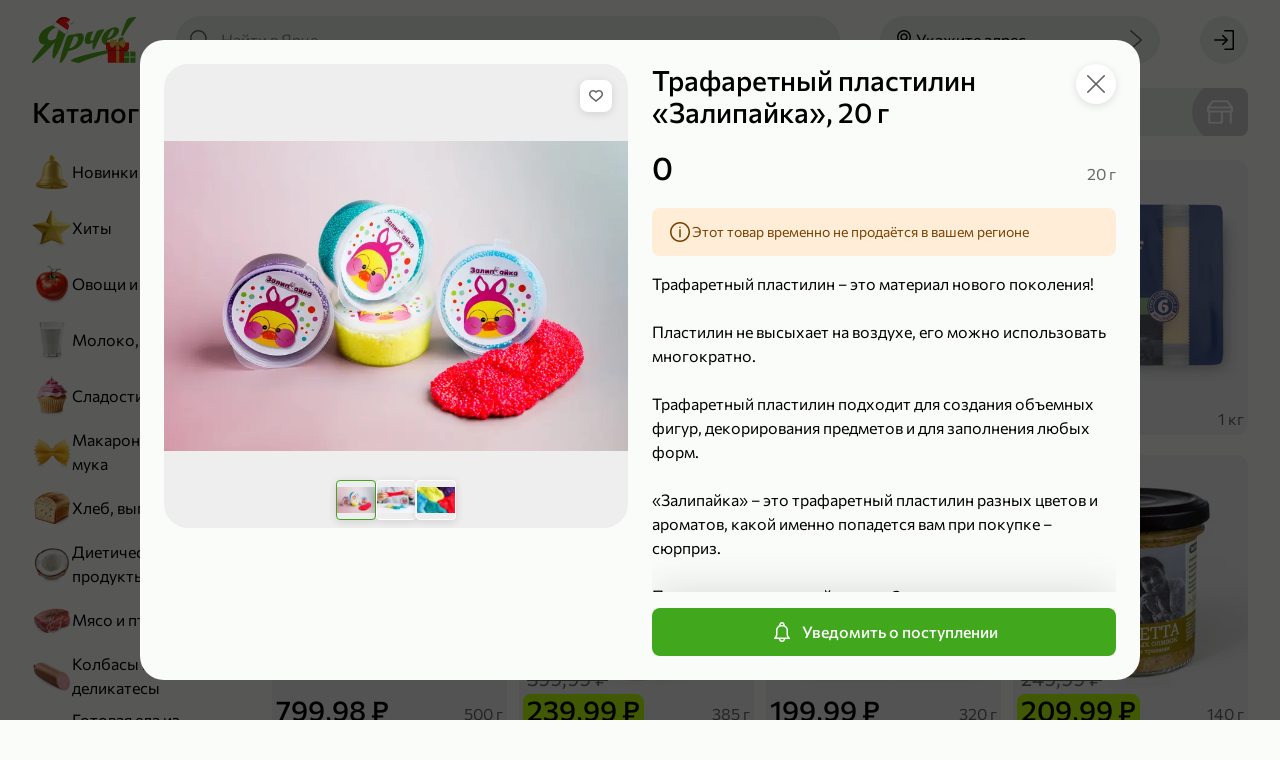

--- FILE ---
content_type: text/html; charset=utf-8
request_url: https://yarcheplus.ru/product/trafaretniy-plastilin-30404
body_size: 132902
content:
<!doctype html> <html lang="ru" data-reactroot=""><head><title data-rh="true">Трафаретный пластилин «Залипайка», 20 г – купить по приятной цене с доставкой на дом в интернет-магазине «Ярче!»</title><link data-rh="true" rel="shortcut icon" href="/favicon.ico" type="image/x-icon"/><link data-rh="true" rel="manifest" href="/static/yarche/manifest.json"/><link data-rh="true" rel="shortcut icon" type="image/png" href="/static/yarche/icons/favicon-16x16.png" sizes="16x16"/><link data-rh="true" rel="shortcut icon" type="image/png" href="/static/yarche/icons/favicon-32x32.png" sizes="32x32"/><link data-rh="true" rel="shortcut icon" type="image/png" href="/static/yarche/icons/favicon-96x96.png" sizes="96x96"/><link data-rh="true" rel="shortcut icon" type="image/png" href="/static/yarche/icons/favicon-192x192.png" sizes="192x192"/><link data-rh="true" rel="apple-touch-icon" href="/static/yarche/icons/apple-touch-icon.png"/><link data-rh="true" rel="apple-touch-icon" sizes="57x57" href="/static/yarche/icons/apple-touch-icon-57x57.png"/><link data-rh="true" rel="apple-touch-icon" sizes="60x60" href="/static/yarche/icons/apple-touch-icon-60x60.png"/><link data-rh="true" rel="apple-touch-icon" sizes="72x72" href="/static/yarche/icons/apple-touch-icon-72x72.png"/><link data-rh="true" rel="apple-touch-icon" sizes="76x76" href="/static/yarche/icons/apple-touch-icon-76x76.png"/><link data-rh="true" rel="apple-touch-icon" sizes="114x114" href="/static/yarche/icons/apple-touch-icon-114x114.png"/><link data-rh="true" rel="apple-touch-icon" sizes="120x120" href="/static/yarche/icons/apple-touch-icon-120x120.png"/><link data-rh="true" rel="apple-touch-icon" sizes="144x144" href="/static/yarche/icons/apple-touch-icon-144x144.png"/><link data-rh="true" rel="apple-touch-icon" sizes="152x152" href="/static/yarche/icons/apple-touch-icon-152x152.png"/><link data-rh="true" rel="apple-touch-icon" sizes="180x180" href="/static/yarche/icons/apple-touch-icon-180x180.png"/><link data-rh="true" rel="mask-icon" href="/static/yarche/icons/mask-icon.svg" color="#53ae1c"/><meta data-rh="true" name="google" content="notranslate"/><meta data-rh="true" name="format-detection" content="telephone=no"/><meta data-rh="true" name="format-detection" content="date=no"/><meta data-rh="true" name="format-detection" content="address=no"/><meta data-rh="true" name="format-detection" content="email=no"/><meta data-rh="true" name="viewport" content="width=device-width, initial-scale=1.0, user-scalable=no"/><meta data-rh="true" name="msapplication-square70x70logo" content="/static/yarche/icons/ms-icon-70x70.png"/><meta data-rh="true" name="msapplication-square150x150logo" content="/static/yarche/icons/ms-icon-150x150.png"/><meta data-rh="true" name="msapplication-wide310x150logo" content="/static/yarche/icons/ms-icon-310x150.png"/><meta data-rh="true" name="msapplication-square310x310logo" content="/static/yarche/icons/ms-icon-310x310.png"/><meta data-rh="true" name="application-name" content="Ярче Плюс"/><meta data-rh="true" name="apple-mobile-web-app-title" content="Ярче Плюс"/><meta data-rh="true" name="apple-itunes-app" content="app-id=1498375434, app-argument=https://yarcheplus.ru/product/trafaretniy-plastilin-30404"/><meta data-rh="true" property="business:contact_data:country_name" content="Россия"/><meta data-rh="true" property="business:contact_data:email" content="info@yarcheplus.ru"/><meta data-rh="true" property="business:contact_data:phone_number" content="88002504444"/><meta data-rh="true" property="business:contact_data:website" content="https://yarcheplus.ru"/><meta data-rh="true" property="og:locale" content="ru_RU"/><meta data-rh="true" property="og:type" content="website"/><meta data-rh="true" property="og:title" content="Трафаретный пластилин «Залипайка», 20 г – купить по приятной цене с доставкой на дом в интернет-магазине «Ярче!»"/><meta data-rh="true" property="og:description" content="Трафаретный пластилин «Залипайка», 20 г с доставкой до дома или офиса из интернет-магазина «Ярче!». Удобные интервалы доставки, отзывы на товары, оплата на сайте или курьеру при получении."/><meta data-rh="true" property="og:url" content="https://yarcheplus.ru/product/trafaretniy-plastilin-30404"/><meta data-rh="true" property="og:site_name" content="«Ярче!»"/><meta data-rh="true" name="description" content="Трафаретный пластилин «Залипайка», 20 г с доставкой до дома или офиса из интернет-магазина «Ярче!». Удобные интервалы доставки, отзывы на товары, оплата на сайте или курьеру при получении."/><meta data-rh="true" property="product:price:amount" content="0.00"/><meta data-rh="true" property="product:price:currency"/><meta data-rh="true" property="vk:image" content="https://api.yarcheplus.ru/thumbnail/510x228/72/851/72851.png"/><meta data-rh="true" property="vk:image" content="https://api.yarcheplus.ru/thumbnail/510x228/72/850/72850.png"/><meta data-rh="true" property="vk:image" content="https://api.yarcheplus.ru/thumbnail/510x228/72/852/72852.png"/><meta data-rh="true" name="twitter:image" content="https://api.yarcheplus.ru/thumbnail/740x494/72/851/72851.png"/><meta data-rh="true" property="og:image" content="https://api.yarcheplus.ru/thumbnail/740x494/72/851/72851.png"/><meta data-rh="true" property="og:image:width" content="740"/><meta data-rh="true" property="og:image:height" content="494"/><meta data-rh="true" property="og:image" content="https://api.yarcheplus.ru/thumbnail/740x494/72/850/72850.png"/><meta data-rh="true" property="og:image:width" content="740"/><meta data-rh="true" property="og:image:height" content="494"/><meta data-rh="true" property="og:image" content="https://api.yarcheplus.ru/thumbnail/740x494/72/852/72852.png"/><meta data-rh="true" property="og:image:width" content="740"/><meta data-rh="true" property="og:image:height" content="494"/><script data-rh="true" type="application/ld+json">{"@context":"http://schema.org","@type":"WebSite","url":"https://yarcheplus.ru","potentialAction":{"@type":"SearchAction","target":"https://yarcheplus.ru/search?query={query}","query-input":"required name=query"}}</script><script data-rh="true" type="application/ld+json">{"@context":"http://schema.org/","@type":"Product","name":"Трафаретный пластилин «Залипайка», 20 г","image":["https://api.yarcheplus.ru/thumbnail/740x740/72/851/72851.png","https://api.yarcheplus.ru/thumbnail/740x740/72/850/72850.png","https://api.yarcheplus.ru/thumbnail/740x740/72/852/72852.png"],"description":"Трафаретный пластилин – это материал нового поколения!\r\n\r\nПластилин не высыхает на воздухе, его можно использовать многократно.\r\n\r\nТрафаретный пластилин подходит для создания объемных фигур, декорирования предметов и для заполнения любых форм.\r\n\r\n«Залипайка» – это трафаретный пластилин разных цветов и ароматов, какой именно попадется вам при покупке – сюрприз.\r\n\r\nПредназначен для детей старше 3 лет.\r\n\r\n– Развивает мелкую моторику.","offers":{"@type":"Offer","priceCurrency":null,"price":0,"url":"https://yarcheplus.ru/product/trafaretniy-plastilin-30404","availability":"https://schema.org/OutOfStock"},"brand":{"@type":"Brand","name":"Залипайка"}}</script><script data-rh="true" type="application/ld+json">{"@context":"https://schema.org","@type":"BreadcrumbList","itemListElement":[{"@type":"ListItem","name":"Игрушки","item":"/catalog/igrushki-216","position":1},{"@type":"ListItem","name":"Слаймы, сквиши и тянучки","item":"/catalog/slaymy-skvishi-i-tyanuchki-773","position":2}]}</script><link rel="preload" as="font" href="https://yarcheplus.ru/static/font/medium-b454dc4dcc55b273.woff2" type="font/woff2" crossorigin="anonymous"/><link rel="preload" as="font" href="https://yarcheplus.ru/static/font/regular-deb263a36c00f748.woff2" type="font/woff2" crossorigin="anonymous"/><style>@font-face{font-family:"Commissioner";font-display:swap;src:url(/static/font/regular-deb263a36c00f748.woff2) format("woff2");font-weight:normal;font-style:normal}@font-face{font-family:"Commissioner";font-display:swap;src:url(/static/font/medium-b454dc4dcc55b273.woff2) format("woff2");font-weight:500;font-style:normal}:root{--font-family:Commissioner, Arial, sans-serif;--main:#53ae1c;--main-light: #71ce3a;--main-dark: #4e9c1f;--header: var(--main);--mobile-catalog-back: var(--main);--price: var(--main);--field-required: #d80027;--map-placemark:#41a71d;--icon-bell-active: var(--main-light);--icon-bell-hover: #5acc5c;--icon-bell-pressed: var(--main);--icon-heart-active: #e15100;--icon-heart-hover: #ff8440;--icon-heart-pressed: #c14600;--icon-filter-primary: var(--main);--icon-filter-active: var(--main);--icon-upload-cross-primary: var(--main);--icon-upload-cross-hover: var(--main-light);--icon-upload-cross-active: var(--main-dark);--image-box_on-substrate-primary: #a6001e;--image-box_on-substrate-secondary: var(--main);--image-candy_percent-wrap-dark: #c60f05;--image-candy_percent-wrap-light: #ff3b30;--image-candy_percent-candy-dark: #e23329;--image-candy_percent-candy-light: #ff3b30;--image-scroll_with-clock-clock-primary: var(--main);--image-scroll_with-clock-clock-secondary: var(--main-light);--image-truck_on-substrate-main: var(--main);--image-wallet-dark: #c60f05;--image-wallet-light: #ff3b30}</style><link rel="stylesheet" href="https://yarcheplus.ru/static/styles.ab86bede4da6cc0e.css"/><link rel="dns-prefetch" href="https://www.google.com"/><link rel="dns-prefetch" href="https://www.google.ru"/><link rel="dns-prefetch" href="https://www.google-analytics.com"/><link rel="dns-prefetch" href="https://googleads.g.doubleclick.net"/><link rel="dns-prefetch" href="https://www.googleadservices.com"/><link rel="dns-prefetch" href="https://vk.com"/><link rel="dns-prefetch" href="https://www.googletagmanager.com"/><link rel="dns-prefetch" href="https://stats.g.doubleclick.net"/><script>(function(w,d,s,l,i){w[l]=w[l]||[];w[l].push({'gtm.start': new Date().getTime(),event:'gtm.js'});var f=d.getElementsByTagName(s)[0], j=d.createElement(s),dl=l!='dataLayer'?'&l='+l:'';j.async=true;j.src='https://www.googletagmanager.com/gtm.js?id='+i+dl;f.parentNode.insertBefore(j,f);})(window,document,'script','dataLayer','GTM-M4T6J47');</script></head><body><noscript><iframe src="https://www.googletagmanager.com/ns.html?id=GTM-M4T6J47" height="0" width="0" style="display:none;visibility:hidden"></iframe></noscript><main id="app"><div id="app-content" itemscope="" itemType="http://schema.org/WebSite"><link itemProp="url" href="https://yarcheplus.ru"/><meta itemProp="name" content="«Ярче!»"/><div class="afinHcNzJ" style="--android-banner-height:0px"><div id="layout-header-height" class="efinHcNzJ"></div><div class="gfinHcNzJ"></div><header class="arPQfWbqt ffinHcNzJ"><div class="brPQfWbqt"><div class="drPQfWbqt"><a class="auN9lheiC" href="/"><div class="afqrmRVX3 efqrmRVX3"></div></a></div><button type="button" class="a8MJ8NOjn h8MJ8NOjn l8MJ8NOjn aXCkDPqdD erPQfWbqt w8MJ8NOjn q8MJ8NOjn o8MJ8NOjn"><span class="d8MJ8NOjn k8MJ8NOjn x8MJ8NOjn r8MJ8NOjn bXCkDPqdD" role="img"><svg xmlns="http://www.w3.org/2000/svg" width="24" height="24" fill="none" viewBox="0 0 24 24" class="aB16x5Vv6"><path fill="currentColor" d="M21.25 7H9.75C9.34 7 9 6.66 9 6.25s.34-.75.75-.75h11.5c.41 0 .75.34.75.75s-.34.75-.75.75Zm-17 1.5C3.01 8.5 2 7.49 2 6.25S3.01 4 4.25 4 6.5 5.01 6.5 6.25 5.49 8.5 4.25 8.5Zm0-3c-.41 0-.75.34-.75.75s.34.75.75.75.75-.34.75-.75-.34-.75-.75-.75Zm17 7.25H9.75c-.41 0-.75-.34-.75-.75s.34-.75.75-.75h11.5c.41 0 .75.34.75.75s-.34.75-.75.75Zm-17 1.5C3.01 14.25 2 13.24 2 12s1.01-2.25 2.25-2.25S6.5 10.76 6.5 12s-1.01 2.25-2.25 2.25Zm0-3c-.41 0-.75.34-.75.75s.34.75.75.75S5 12.41 5 12s-.34-.75-.75-.75Zm17 7.25H9.75c-.41 0-.75-.34-.75-.75s.34-.75.75-.75h11.5c.41 0 .75.34.75.75s-.34.75-.75.75Zm-17 1.5C3.01 20 2 18.99 2 17.75s1.01-2.25 2.25-2.25 2.25 1.01 2.25 2.25S5.49 20 4.25 20Zm0-3c-.41 0-.75.34-.75.75s.34.75.75.75.75-.34.75-.75-.34-.75-.75-.75Z"></path></svg></span><span class="doFy5xub4 c8MJ8NOjn cXCkDPqdD SoFy5xub4 coFy5xub4">Каталог</span></button><button type="button" class="a8MJ8NOjn h8MJ8NOjn l8MJ8NOjn dnvOsFD9L n8MJ8NOjn"><span class="d8MJ8NOjn k8MJ8NOjn p8MJ8NOjn envOsFD9L" role="img"><svg xmlns="http://www.w3.org/2000/svg" width="24" height="24" fill="none" viewBox="0 0 24 24" class="aB16x5Vv6"><path fill="currentColor" d="m21.78 20.72-4.95-4.95a8.35 8.35 0 0 0 1.95-5.38c0-2.24-.87-4.35-2.46-5.93-3.27-3.28-8.59-3.28-11.86-.01A8.343 8.343 0 0 0 2 10.39c0 2.24.87 4.35 2.46 5.93a8.34 8.34 0 0 0 5.93 2.45c1.91 0 3.82-.65 5.37-1.95l4.96 4.96c.3.3.76.3 1.06 0 .29-.29.29-.77 0-1.06ZM5.52 15.26a6.846 6.846 0 0 1-2.02-4.87c0-1.84.72-3.57 2.02-4.87a6.875 6.875 0 0 1 4.87-2.01c1.76 0 3.53.67 4.87 2.01a6.75 6.75 0 0 1 2.02 4.87c0 1.84-.72 3.57-2.02 4.87-2.69 2.69-7.06 2.69-9.74 0Z"></path></svg></span></button><div class="anvOsFD9L ignore-click-outside ignore-focus-outside"><button type="button" class="a8MJ8NOjn h8MJ8NOjn cnvOsFD9L q8MJ8NOjn"><span class="d8MJ8NOjn k8MJ8NOjn r8MJ8NOjn envOsFD9L" role="img"><svg xmlns="http://www.w3.org/2000/svg" width="24" height="24" fill="none" viewBox="0 0 24 24" class="aB16x5Vv6"><path fill="currentColor" d="M9.231 19.291a.76.76 0 0 0 1.06-.02c.29-.3.28-.77-.02-1.06l-5.66-5.46h16.64c.41 0 .75-.34.75-.75s-.34-.75-.75-.75H4.611l5.66-5.46c.3-.29.31-.76.02-1.06a.746.746 0 0 0-1.06-.02l-7 6.75c-.3.29-.31.76-.02 1.06"></path></svg></span></button><div class="aphkBGzOm header-search__field-wrapper"><form class="aIpro8vYp"><span class="eIpro8vYp" role="img"><svg xmlns="http://www.w3.org/2000/svg" width="24" height="24" fill="none" viewBox="0 0 24 24" class="aB16x5Vv6"><path fill="currentColor" d="m21.78 20.72-4.95-4.95a8.35 8.35 0 0 0 1.95-5.38c0-2.24-.87-4.35-2.46-5.93-3.27-3.28-8.59-3.28-11.86-.01A8.343 8.343 0 0 0 2 10.39c0 2.24.87 4.35 2.46 5.93a8.34 8.34 0 0 0 5.93 2.45c1.91 0 3.82-.65 5.37-1.95l4.96 4.96c.3.3.76.3 1.06 0 .29-.29.29-.77 0-1.06ZM5.52 15.26a6.846 6.846 0 0 1-2.02-4.87c0-1.84.72-3.57 2.02-4.87a6.875 6.875 0 0 1 4.87-2.01c1.76 0 3.53.67 4.87 2.01a6.75 6.75 0 0 1 2.02 4.87c0 1.84-.72 3.57-2.02 4.87-2.69 2.69-7.06 2.69-9.74 0Z"></path></svg></span><input type="search" name="search" class="fIpro8vYp search-products" placeholder="Найти в Ярче" value="" autoComplete="off"/><div class="gIpro8vYp"></div></form></div></div><button type="button" class="a8MJ8NOjn h8MJ8NOjn l8MJ8NOjn alPMO2rVv akSo1TEVN w8MJ8NOjn q8MJ8NOjn o8MJ8NOjn"><span class="d8MJ8NOjn k8MJ8NOjn x8MJ8NOjn r8MJ8NOjn blPMO2rVv" role="img"><svg xmlns="http://www.w3.org/2000/svg" width="24" height="24" fill="none" viewBox="0 0 24 24" class="aB16x5Vv6"><path fill="currentColor" d="M12 12.84c-2.07 0-3.75-1.68-3.75-3.75 0-2.07 1.68-3.75 3.75-3.75 2.07 0 3.75 1.68 3.75 3.75 0 2.07-1.68 3.75-3.75 3.75Zm0-6c-1.24 0-2.25 1.01-2.25 2.25s1.01 2.25 2.25 2.25 2.25-1.01 2.25-2.25S13.24 6.84 12 6.84Z"></path><path fill="currentColor" d="m12 22-.56-.62C11.18 21.09 5 14.16 5 9.09 5 5.18 8.14 2 12 2s7 3.18 7 7.09c0 5.07-6.18 12-6.44 12.29L12 22Zm0-18.5c-3.03 0-5.5 2.51-5.5 5.59 0 3.67 4 8.83 5.5 10.63 1.5-1.8 5.5-6.96 5.5-10.63 0-3.08-2.47-5.59-5.5-5.59Z"></path></svg></span><span class="doFy5xub4 c8MJ8NOjn SoFy5xub4 coFy5xub4">Укажите адрес</span><span class="d8MJ8NOjn e8MJ8NOjn" role="img"><svg xmlns="http://www.w3.org/2000/svg" width="24" height="24" fill="currentColor" viewBox="0 0 24 24" class="aB16x5Vv6"><path d="m16.124 12-9.87 8.69c-.31.27-.34.75-.07 1.06.27.31.75.34 1.06.07l10.5-9.25c.31-.27.34-.75.07-1.06L7.254 2.19a.756.756 0 0 0-1.06.06c-.27.31-.24.79.07 1.06l9.86 8.69Z"></path></svg></span></button><button type="button" class="adDhE3pFa bkSo1TEVN"><div class="afqrmRVX3 dfqrmRVX3"></div><div class="eoFy5xub4 WoFy5xub4 coFy5xub4">Укажите адрес</div></button><div class="acw46Ay17"><a class="a8MJ8NOjn h8MJ8NOjn l8MJ8NOjn w8MJ8NOjn q8MJ8NOjn" href="/signin?redirectTo=%2F"><span class="d8MJ8NOjn k8MJ8NOjn x8MJ8NOjn r8MJ8NOjn bcw46Ay17" role="img"><svg xmlns="http://www.w3.org/2000/svg" width="24" height="24" fill="none" viewBox="0 0 24 24" class="aB16x5Vv6"><path fill="currentColor" d="m11.17 17.04 4.61-4.5c.3-.29.3-.76.01-1.06l-4.62-4.51a.754.754 0 0 0-1.06.01.76.76 0 0 0 .02 1.06l3.29 3.21H2.75c-.41 0-.75.34-.75.75s.34.75.75.75h10.66l-3.29 3.21c-.3.3-.3.78-.02 1.06.29.3.76.3 1.06.01l.01.01Z"></path><path fill="currentColor" d="M22 3.2v17.6c0 .66-.54 1.2-1.2 1.2h-7.87c-.41 0-.75-.34-.75-.75s.34-.75.75-.75H20c.28 0 .5-.22.5-.5V4c0-.28-.22-.5-.5-.5h-7.25c-.41 0-.75-.34-.75-.75s.34-.75.75-.75h8.05c.66 0 1.2.54 1.2 1.2Z"></path></svg></span></a></div></div></header><div class="lfinHcNzJ"><div class="mfinHcNzJ"><div class="nfinHcNzJ"><div class="aShFcRs8T"><div class="doFy5xub4 bShFcRs8T pfinHcNzJ MoFy5xub4 aoFy5xub4">Каталог</div><div class="cShFcRs8T"><a class="aJjLH4KAr a2XpkLhVn cJjLH4KAr" href="/catalog/newest-732"><picture class="e2XpkLhVn"><source srcSet="https://api.yarcheplus.ru/thumbnail/80x80/48/897/48897.webp, https://api.yarcheplus.ru/thumbnail/160x160/48/897/48897.webp 2x" type="image/webp" media=""/><source srcSet="https://api.yarcheplus.ru/thumbnail/80x80/48/897/48897.png, https://api.yarcheplus.ru/thumbnail/160x160/48/897/48897.png 2x" type="image/png" media=""/><img src="https://api.yarcheplus.ru/thumbnail/80x80/48/897/48897.png" class="f2XpkLhVn"/></picture><div class="doFy5xub4 b2XpkLhVn SoFy5xub4 aoFy5xub4">Новинки</div></a><a class="aJjLH4KAr a2XpkLhVn cJjLH4KAr" href="/catalog/bestseller-731"><picture class="e2XpkLhVn"><source srcSet="https://api.yarcheplus.ru/thumbnail/80x80/48/899/48899.webp, https://api.yarcheplus.ru/thumbnail/160x160/48/899/48899.webp 2x" type="image/webp" media=""/><source srcSet="https://api.yarcheplus.ru/thumbnail/80x80/48/899/48899.png, https://api.yarcheplus.ru/thumbnail/160x160/48/899/48899.png 2x" type="image/png" media=""/><img src="https://api.yarcheplus.ru/thumbnail/80x80/48/899/48899.png" class="f2XpkLhVn"/></picture><div class="doFy5xub4 b2XpkLhVn SoFy5xub4 aoFy5xub4">Хиты</div></a><a class="aJjLH4KAr a2XpkLhVn cJjLH4KAr" href="/catalog/ovoschi-i-frukty-187"><picture class="e2XpkLhVn"><source srcSet="https://api.yarcheplus.ru/thumbnail/80x80/48/901/48901.webp, https://api.yarcheplus.ru/thumbnail/160x160/48/901/48901.webp 2x" type="image/webp" media=""/><source srcSet="https://api.yarcheplus.ru/thumbnail/80x80/48/901/48901.png, https://api.yarcheplus.ru/thumbnail/160x160/48/901/48901.png 2x" type="image/png" media=""/><img src="https://api.yarcheplus.ru/thumbnail/80x80/48/901/48901.png" class="f2XpkLhVn"/></picture><div class="doFy5xub4 b2XpkLhVn SoFy5xub4 aoFy5xub4">Овощи и фрукты</div></a><a class="aJjLH4KAr a2XpkLhVn cJjLH4KAr" href="/catalog/moloko-yaytsa-i-syr-175"><picture class="e2XpkLhVn"><source srcSet="https://api.yarcheplus.ru/thumbnail/80x80/48/903/48903.webp, https://api.yarcheplus.ru/thumbnail/160x160/48/903/48903.webp 2x" type="image/webp" media=""/><source srcSet="https://api.yarcheplus.ru/thumbnail/80x80/48/903/48903.png, https://api.yarcheplus.ru/thumbnail/160x160/48/903/48903.png 2x" type="image/png" media=""/><img src="https://api.yarcheplus.ru/thumbnail/80x80/48/903/48903.png" class="f2XpkLhVn"/></picture><div class="doFy5xub4 b2XpkLhVn SoFy5xub4 aoFy5xub4">Молоко, яйца и сыр</div></a><a class="aJjLH4KAr a2XpkLhVn cJjLH4KAr" href="/catalog/sladosti-i-deserty-188"><picture class="e2XpkLhVn"><source srcSet="https://api.yarcheplus.ru/thumbnail/80x80/48/905/48905.webp, https://api.yarcheplus.ru/thumbnail/160x160/48/905/48905.webp 2x" type="image/webp" media=""/><source srcSet="https://api.yarcheplus.ru/thumbnail/80x80/48/905/48905.png, https://api.yarcheplus.ru/thumbnail/160x160/48/905/48905.png 2x" type="image/png" media=""/><img src="https://api.yarcheplus.ru/thumbnail/80x80/48/905/48905.png" class="f2XpkLhVn"/></picture><div class="doFy5xub4 b2XpkLhVn SoFy5xub4 aoFy5xub4">Сладости и десерты</div></a><a class="aJjLH4KAr a2XpkLhVn cJjLH4KAr" href="/catalog/makarony-krupy-i-muka-180"><picture class="e2XpkLhVn"><source srcSet="https://api.yarcheplus.ru/thumbnail/80x80/48/907/48907.webp, https://api.yarcheplus.ru/thumbnail/160x160/48/907/48907.webp 2x" type="image/webp" media=""/><source srcSet="https://api.yarcheplus.ru/thumbnail/80x80/48/907/48907.png, https://api.yarcheplus.ru/thumbnail/160x160/48/907/48907.png 2x" type="image/png" media=""/><img src="https://api.yarcheplus.ru/thumbnail/80x80/48/907/48907.png" class="f2XpkLhVn"/></picture><div class="doFy5xub4 b2XpkLhVn SoFy5xub4 aoFy5xub4">Макароны, крупы и мука</div></a><a class="aJjLH4KAr a2XpkLhVn cJjLH4KAr" href="/catalog/khleb-vypechka-i-testo-181"><picture class="e2XpkLhVn"><source srcSet="https://api.yarcheplus.ru/thumbnail/80x80/48/909/48909.webp, https://api.yarcheplus.ru/thumbnail/160x160/48/909/48909.webp 2x" type="image/webp" media=""/><source srcSet="https://api.yarcheplus.ru/thumbnail/80x80/48/909/48909.png, https://api.yarcheplus.ru/thumbnail/160x160/48/909/48909.png 2x" type="image/png" media=""/><img src="https://api.yarcheplus.ru/thumbnail/80x80/48/909/48909.png" class="f2XpkLhVn"/></picture><div class="doFy5xub4 b2XpkLhVn SoFy5xub4 aoFy5xub4">Хлеб, выпечка и тесто</div></a><a class="aJjLH4KAr a2XpkLhVn cJjLH4KAr" href="/catalog/dieticheskie-produkty-259"><picture class="e2XpkLhVn"><source srcSet="https://api.yarcheplus.ru/thumbnail/80x80/48/911/48911.webp, https://api.yarcheplus.ru/thumbnail/160x160/48/911/48911.webp 2x" type="image/webp" media=""/><source srcSet="https://api.yarcheplus.ru/thumbnail/80x80/48/911/48911.png, https://api.yarcheplus.ru/thumbnail/160x160/48/911/48911.png 2x" type="image/png" media=""/><img src="https://api.yarcheplus.ru/thumbnail/80x80/48/911/48911.png" class="f2XpkLhVn"/></picture><div class="doFy5xub4 b2XpkLhVn SoFy5xub4 aoFy5xub4">Диетические продукты</div></a><a class="aJjLH4KAr a2XpkLhVn cJjLH4KAr" href="/catalog/myaso-i-ptitsa-176"><picture class="e2XpkLhVn"><source srcSet="https://api.yarcheplus.ru/thumbnail/80x80/48/913/48913.webp, https://api.yarcheplus.ru/thumbnail/160x160/48/913/48913.webp 2x" type="image/webp" media=""/><source srcSet="https://api.yarcheplus.ru/thumbnail/80x80/48/913/48913.png, https://api.yarcheplus.ru/thumbnail/160x160/48/913/48913.png 2x" type="image/png" media=""/><img src="https://api.yarcheplus.ru/thumbnail/80x80/48/913/48913.png" class="f2XpkLhVn"/></picture><div class="doFy5xub4 b2XpkLhVn SoFy5xub4 aoFy5xub4">Мясо и птица</div></a><a class="aJjLH4KAr a2XpkLhVn cJjLH4KAr" href="/catalog/kolbasy-i-delikatesy-178"><picture class="e2XpkLhVn"><source srcSet="https://api.yarcheplus.ru/thumbnail/80x80/48/915/48915.webp, https://api.yarcheplus.ru/thumbnail/160x160/48/915/48915.webp 2x" type="image/webp" media=""/><source srcSet="https://api.yarcheplus.ru/thumbnail/80x80/48/915/48915.png, https://api.yarcheplus.ru/thumbnail/160x160/48/915/48915.png 2x" type="image/png" media=""/><img src="https://api.yarcheplus.ru/thumbnail/80x80/48/915/48915.png" class="f2XpkLhVn"/></picture><div class="doFy5xub4 b2XpkLhVn SoFy5xub4 aoFy5xub4">Колбасы и деликатесы</div></a><a class="aJjLH4KAr a2XpkLhVn cJjLH4KAr" href="/catalog/gotovaya-eda-iz-magazina-184"><picture class="e2XpkLhVn"><source srcSet="https://api.yarcheplus.ru/thumbnail/80x80/82/453/82453.webp, https://api.yarcheplus.ru/thumbnail/160x160/82/453/82453.webp 2x" type="image/webp" media=""/><source srcSet="https://api.yarcheplus.ru/thumbnail/80x80/82/453/82453.png, https://api.yarcheplus.ru/thumbnail/160x160/82/453/82453.png 2x" type="image/png" media=""/><img src="https://api.yarcheplus.ru/thumbnail/80x80/82/453/82453.png" class="f2XpkLhVn"/></picture><div class="doFy5xub4 b2XpkLhVn SoFy5xub4 aoFy5xub4">Готовая еда из магазина</div></a><a class="aJjLH4KAr a2XpkLhVn cJjLH4KAr" href="/catalog/produkty-bystrogo-prigotovleniya-132"><picture class="e2XpkLhVn"><source srcSet="https://api.yarcheplus.ru/thumbnail/80x80/48/919/48919.webp, https://api.yarcheplus.ru/thumbnail/160x160/48/919/48919.webp 2x" type="image/webp" media=""/><source srcSet="https://api.yarcheplus.ru/thumbnail/80x80/48/919/48919.png, https://api.yarcheplus.ru/thumbnail/160x160/48/919/48919.png 2x" type="image/png" media=""/><img src="https://api.yarcheplus.ru/thumbnail/80x80/48/919/48919.png" class="f2XpkLhVn"/></picture><div class="doFy5xub4 b2XpkLhVn SoFy5xub4 aoFy5xub4">Продукты быстрого приготовления</div></a><a class="aJjLH4KAr a2XpkLhVn cJjLH4KAr" href="/catalog/zamorozhennye-produkty-179"><picture class="e2XpkLhVn"><source srcSet="https://api.yarcheplus.ru/thumbnail/80x80/48/921/48921.webp, https://api.yarcheplus.ru/thumbnail/160x160/48/921/48921.webp 2x" type="image/webp" media=""/><source srcSet="https://api.yarcheplus.ru/thumbnail/80x80/48/921/48921.png, https://api.yarcheplus.ru/thumbnail/160x160/48/921/48921.png 2x" type="image/png" media=""/><img src="https://api.yarcheplus.ru/thumbnail/80x80/48/921/48921.png" class="f2XpkLhVn"/></picture><div class="doFy5xub4 b2XpkLhVn SoFy5xub4 aoFy5xub4">Замороженные продукты</div></a><a class="aJjLH4KAr a2XpkLhVn cJjLH4KAr" href="/catalog/ryba-i-moreprodukty-177"><picture class="e2XpkLhVn"><source srcSet="https://api.yarcheplus.ru/thumbnail/80x80/48/923/48923.webp, https://api.yarcheplus.ru/thumbnail/160x160/48/923/48923.webp 2x" type="image/webp" media=""/><source srcSet="https://api.yarcheplus.ru/thumbnail/80x80/48/923/48923.png, https://api.yarcheplus.ru/thumbnail/160x160/48/923/48923.png 2x" type="image/png" media=""/><img src="https://api.yarcheplus.ru/thumbnail/80x80/48/923/48923.png" class="f2XpkLhVn"/></picture><div class="doFy5xub4 b2XpkLhVn SoFy5xub4 aoFy5xub4">Рыба и морепродукты</div></a><a class="aJjLH4KAr a2XpkLhVn cJjLH4KAr" href="/catalog/masla-i-sousy-252"><picture class="e2XpkLhVn"><source srcSet="https://api.yarcheplus.ru/thumbnail/80x80/48/925/48925.webp, https://api.yarcheplus.ru/thumbnail/160x160/48/925/48925.webp 2x" type="image/webp" media=""/><source srcSet="https://api.yarcheplus.ru/thumbnail/80x80/48/925/48925.png, https://api.yarcheplus.ru/thumbnail/160x160/48/925/48925.png 2x" type="image/png" media=""/><img src="https://api.yarcheplus.ru/thumbnail/80x80/48/925/48925.png" class="f2XpkLhVn"/></picture><div class="doFy5xub4 b2XpkLhVn SoFy5xub4 aoFy5xub4">Масла и соусы</div></a><a class="aJjLH4KAr a2XpkLhVn cJjLH4KAr" href="/catalog/pripravy-i-sukhie-smesi-716"><picture class="e2XpkLhVn"><source srcSet="https://api.yarcheplus.ru/thumbnail/80x80/48/927/48927.webp, https://api.yarcheplus.ru/thumbnail/160x160/48/927/48927.webp 2x" type="image/webp" media=""/><source srcSet="https://api.yarcheplus.ru/thumbnail/80x80/48/927/48927.png, https://api.yarcheplus.ru/thumbnail/160x160/48/927/48927.png 2x" type="image/png" media=""/><img src="https://api.yarcheplus.ru/thumbnail/80x80/48/927/48927.png" class="f2XpkLhVn"/></picture><div class="doFy5xub4 b2XpkLhVn SoFy5xub4 aoFy5xub4">Приправы и сухие смеси</div></a><a class="aJjLH4KAr a2XpkLhVn cJjLH4KAr" href="/catalog/chay-kofe-i-kakao-186"><picture class="e2XpkLhVn"><source srcSet="https://api.yarcheplus.ru/thumbnail/80x80/48/929/48929.webp, https://api.yarcheplus.ru/thumbnail/160x160/48/929/48929.webp 2x" type="image/webp" media=""/><source srcSet="https://api.yarcheplus.ru/thumbnail/80x80/48/929/48929.png, https://api.yarcheplus.ru/thumbnail/160x160/48/929/48929.png 2x" type="image/png" media=""/><img src="https://api.yarcheplus.ru/thumbnail/80x80/48/929/48929.png" class="f2XpkLhVn"/></picture><div class="doFy5xub4 b2XpkLhVn SoFy5xub4 aoFy5xub4">Чай, кофе и какао</div></a><a class="aJjLH4KAr a2XpkLhVn cJjLH4KAr" href="/catalog/napitki-185"><picture class="e2XpkLhVn"><source srcSet="https://api.yarcheplus.ru/thumbnail/80x80/48/931/48931.webp, https://api.yarcheplus.ru/thumbnail/160x160/48/931/48931.webp 2x" type="image/webp" media=""/><source srcSet="https://api.yarcheplus.ru/thumbnail/80x80/48/931/48931.png, https://api.yarcheplus.ru/thumbnail/160x160/48/931/48931.png 2x" type="image/png" media=""/><img src="https://api.yarcheplus.ru/thumbnail/80x80/48/931/48931.png" class="f2XpkLhVn"/></picture><div class="doFy5xub4 b2XpkLhVn SoFy5xub4 aoFy5xub4">Напитки</div></a><a class="aJjLH4KAr a2XpkLhVn cJjLH4KAr" href="/catalog/konservatsiya-183"><picture class="e2XpkLhVn"><source srcSet="https://api.yarcheplus.ru/thumbnail/80x80/48/933/48933.webp, https://api.yarcheplus.ru/thumbnail/160x160/48/933/48933.webp 2x" type="image/webp" media=""/><source srcSet="https://api.yarcheplus.ru/thumbnail/80x80/48/933/48933.png, https://api.yarcheplus.ru/thumbnail/160x160/48/933/48933.png 2x" type="image/png" media=""/><img src="https://api.yarcheplus.ru/thumbnail/80x80/48/933/48933.png" class="f2XpkLhVn"/></picture><div class="doFy5xub4 b2XpkLhVn SoFy5xub4 aoFy5xub4">Консервация</div></a><a class="aJjLH4KAr a2XpkLhVn cJjLH4KAr" href="/catalog/sneki-182"><picture class="e2XpkLhVn"><source srcSet="https://api.yarcheplus.ru/thumbnail/80x80/48/935/48935.webp, https://api.yarcheplus.ru/thumbnail/160x160/48/935/48935.webp 2x" type="image/webp" media=""/><source srcSet="https://api.yarcheplus.ru/thumbnail/80x80/48/935/48935.png, https://api.yarcheplus.ru/thumbnail/160x160/48/935/48935.png 2x" type="image/png" media=""/><img src="https://api.yarcheplus.ru/thumbnail/80x80/48/935/48935.png" class="f2XpkLhVn"/></picture><div class="doFy5xub4 b2XpkLhVn SoFy5xub4 aoFy5xub4">Снеки</div></a><a class="aJjLH4KAr a2XpkLhVn cJjLH4KAr" href="/catalog/detskoe-pitanie-i-gigiena-224"><picture class="e2XpkLhVn"><source srcSet="https://api.yarcheplus.ru/thumbnail/80x80/48/937/48937.webp, https://api.yarcheplus.ru/thumbnail/160x160/48/937/48937.webp 2x" type="image/webp" media=""/><source srcSet="https://api.yarcheplus.ru/thumbnail/80x80/48/937/48937.png, https://api.yarcheplus.ru/thumbnail/160x160/48/937/48937.png 2x" type="image/png" media=""/><img src="https://api.yarcheplus.ru/thumbnail/80x80/48/937/48937.png" class="f2XpkLhVn"/></picture><div class="doFy5xub4 b2XpkLhVn SoFy5xub4 aoFy5xub4">Детское питание и гигиена</div></a><a class="aJjLH4KAr a2XpkLhVn cJjLH4KAr" href="/catalog/igrushki-216"><picture class="e2XpkLhVn"><source srcSet="https://api.yarcheplus.ru/thumbnail/80x80/48/939/48939.webp, https://api.yarcheplus.ru/thumbnail/160x160/48/939/48939.webp 2x" type="image/webp" media=""/><source srcSet="https://api.yarcheplus.ru/thumbnail/80x80/48/939/48939.png, https://api.yarcheplus.ru/thumbnail/160x160/48/939/48939.png 2x" type="image/png" media=""/><img src="https://api.yarcheplus.ru/thumbnail/80x80/48/939/48939.png" class="f2XpkLhVn"/></picture><div class="doFy5xub4 b2XpkLhVn SoFy5xub4 aoFy5xub4">Игрушки</div></a><a class="aJjLH4KAr a2XpkLhVn cJjLH4KAr" href="/catalog/pod-zakaz-833"><picture class="e2XpkLhVn"><source srcSet="https://api.yarcheplus.ru/thumbnail/80x80/60/424/60424.webp, https://api.yarcheplus.ru/thumbnail/160x160/60/424/60424.webp 2x" type="image/webp" media=""/><source srcSet="https://api.yarcheplus.ru/thumbnail/80x80/60/424/60424.png, https://api.yarcheplus.ru/thumbnail/160x160/60/424/60424.png 2x" type="image/png" media=""/><img src="https://api.yarcheplus.ru/thumbnail/80x80/60/424/60424.png" class="f2XpkLhVn"/></picture><div class="doFy5xub4 b2XpkLhVn SoFy5xub4 aoFy5xub4">Под заказ</div></a><a class="aJjLH4KAr a2XpkLhVn cJjLH4KAr" href="/catalog/dlya-doma-223"><picture class="e2XpkLhVn"><source srcSet="https://api.yarcheplus.ru/thumbnail/80x80/48/941/48941.webp, https://api.yarcheplus.ru/thumbnail/160x160/48/941/48941.webp 2x" type="image/webp" media=""/><source srcSet="https://api.yarcheplus.ru/thumbnail/80x80/48/941/48941.png, https://api.yarcheplus.ru/thumbnail/160x160/48/941/48941.png 2x" type="image/png" media=""/><img src="https://api.yarcheplus.ru/thumbnail/80x80/48/941/48941.png" class="f2XpkLhVn"/></picture><div class="doFy5xub4 b2XpkLhVn SoFy5xub4 aoFy5xub4">Для дома</div></a><a class="aJjLH4KAr a2XpkLhVn cJjLH4KAr" href="/catalog/krasota-i-zdorovye-220"><picture class="e2XpkLhVn"><source srcSet="https://api.yarcheplus.ru/thumbnail/80x80/48/943/48943.webp, https://api.yarcheplus.ru/thumbnail/160x160/48/943/48943.webp 2x" type="image/webp" media=""/><source srcSet="https://api.yarcheplus.ru/thumbnail/80x80/48/943/48943.png, https://api.yarcheplus.ru/thumbnail/160x160/48/943/48943.png 2x" type="image/png" media=""/><img src="https://api.yarcheplus.ru/thumbnail/80x80/48/943/48943.png" class="f2XpkLhVn"/></picture><div class="doFy5xub4 b2XpkLhVn SoFy5xub4 aoFy5xub4">Красота и здоровье</div></a><a class="aJjLH4KAr a2XpkLhVn cJjLH4KAr" href="/catalog/zootovary-219"><picture class="e2XpkLhVn"><source srcSet="https://api.yarcheplus.ru/thumbnail/80x80/48/946/48946.webp, https://api.yarcheplus.ru/thumbnail/160x160/48/946/48946.webp 2x" type="image/webp" media=""/><source srcSet="https://api.yarcheplus.ru/thumbnail/80x80/48/946/48946.png, https://api.yarcheplus.ru/thumbnail/160x160/48/946/48946.png 2x" type="image/png" media=""/><img src="https://api.yarcheplus.ru/thumbnail/80x80/48/946/48946.png" class="f2XpkLhVn"/></picture><div class="doFy5xub4 b2XpkLhVn SoFy5xub4 aoFy5xub4">Зоотовары</div></a><a class="aJjLH4KAr a2XpkLhVn cJjLH4KAr" href="/catalog/kolgotki-i-noski-173"><picture class="e2XpkLhVn"><source srcSet="https://api.yarcheplus.ru/thumbnail/80x80/48/947/48947.webp, https://api.yarcheplus.ru/thumbnail/160x160/48/947/48947.webp 2x" type="image/webp" media=""/><source srcSet="https://api.yarcheplus.ru/thumbnail/80x80/48/947/48947.png, https://api.yarcheplus.ru/thumbnail/160x160/48/947/48947.png 2x" type="image/png" media=""/><img src="https://api.yarcheplus.ru/thumbnail/80x80/48/947/48947.png" class="f2XpkLhVn"/></picture><div class="doFy5xub4 b2XpkLhVn SoFy5xub4 aoFy5xub4">Колготки и носки</div></a><a class="aJjLH4KAr a2XpkLhVn cJjLH4KAr" href="/catalog/melochi-u-kassy-762"><picture class="e2XpkLhVn"><source srcSet="https://api.yarcheplus.ru/thumbnail/80x80/48/951/48951.webp, https://api.yarcheplus.ru/thumbnail/160x160/48/951/48951.webp 2x" type="image/webp" media=""/><source srcSet="https://api.yarcheplus.ru/thumbnail/80x80/48/951/48951.png, https://api.yarcheplus.ru/thumbnail/160x160/48/951/48951.png 2x" type="image/png" media=""/><img src="https://api.yarcheplus.ru/thumbnail/80x80/48/951/48951.png" class="f2XpkLhVn"/></picture><div class="doFy5xub4 b2XpkLhVn SoFy5xub4 aoFy5xub4">Мелочи у кассы</div></a></div></div></div></div><div class="qfinHcNzJ"><div class="rfinHcNzJ"><div class="aBjoXoShF"><span itemscope="" itemType="http://schema.org/Organization" class="anKSySZim"><link itemProp="url" href="https://yarcheplus.ru"/><link itemProp="logo" href="https://yarcheplus.ru/static/yarche/images/schema-logo.png"/><meta itemProp="name" content="«Ярче!»"/><meta itemProp="description" content="Доставка свежих продуктов из супермаркета на дом и в офис по приятным ценам. Заказать продукты питания, хозяйственные товары и многое другое из каталога интернет-магазина «Ярче!»."/><meta itemProp="brand" content="«Ярче!»"/><link itemProp="sameAs" href="https://vk.com/yarcheplus"/><meta itemProp="email" content="info@yarcheplus.ru"/></span><div class=""></div><div class="azDCNrJH8"><div class="ezDCNrJH8"><button type="button" class="aTFfBHtmU"><div class="doFy5xub4 eTFfBHtmU SoFy5xub4 aoFy5xub4">Максимум выгоды</div><span class="dTFfBHtmU" role="img"><svg xmlns="http://www.w3.org/2000/svg" width="32" height="32" fill="none" viewBox="0 0 32 32" class="aB16x5Vv6"><path fill="currentColor" d="M9.002 29c-.17 0-.34-.04-.5-.14a.998.998 0 0 1-.36-1.37L22.147 3.5c.28-.48.89-.64 1.37-.36.481.28.641.89.361 1.37L9.863 28.5c-.19.32-.52.5-.87.5h.01Zm-.5-13C5.471 16 3 13.31 3 10s2.471-6 5.502-6c3.031 0 5.502 2.69 5.502 6s-2.47 6-5.502 6Zm0-10c-1.93 0-3.501 1.79-3.501 4s1.57 4 3.501 4c1.93 0 3.502-1.79 3.502-4s-1.571-4-3.502-4Zm14.996 22c-3.031 0-5.502-2.69-5.502-6s2.47-6 5.502-6C26.529 16 29 18.69 29 22s-2.47 6-5.502 6Zm0-10c-1.93 0-3.502 1.79-3.502 4s1.571 4 3.502 4c1.93 0 3.501-1.79 3.501-4s-1.57-4-3.501-4Z"></path></svg></span><div class="fTFfBHtmU"><svg xmlns="http://www.w3.org/2000/svg" width="56" height="48" fill="none" viewBox="0 0 56 48" class="bTFfBHtmU"><path fill="currentColor" d="M56 48H11.883C4.393 41.197 0 32.924 0 24 0 15.077 4.393 6.803 11.883 0H56.83L56 48Z"></path></svg></div></button><button type="button" class="aTFfBHtmU"><div class="doFy5xub4 eTFfBHtmU SoFy5xub4 aoFy5xub4">Популярное</div><span class="dTFfBHtmU" role="img"><svg xmlns="http://www.w3.org/2000/svg" width="32" height="32" fill="none" viewBox="0 0 32 32" class="aB16x5Vv6"><path fill="currentColor" d="m16 7.499 1.84 5.357.46 1.35h6.98l-4.53 3.138-1.24.86.49 1.43 1.78 5.177-4.69-3.258-1.15-.8-1.15.81-4.62 3.258 1.77-5.148.49-1.419-1.23-.86-4.52-3.168h7.01l.46-1.35 1.84-5.357M16 4c-.53 0-1.03.33-1.2.85l-2.53 7.367h-8c-.41 0-.79.19-1.03.51-.41.55-.28 1.319.28 1.719l6.53 4.578-2.53 7.367c-.17.51.02 1.06.47 1.38.22.149.48.229.74.229s.52-.08.74-.23l6.48-4.568 6.53 4.548c.22.15.48.23.74.23s.52-.08.74-.23c.45-.31.64-.87.47-1.38l-2.53-7.366 6.58-4.558c.33-.23.52-.6.52-1 0-.68-.57-1.22-1.27-1.22h-8L17.2 4.85c-.13-.37-.43-.66-.81-.78-.13-.04-.26-.06-.4-.06L16 4Z"></path></svg></span><div class="fTFfBHtmU"><svg xmlns="http://www.w3.org/2000/svg" width="56" height="48" fill="none" viewBox="0 0 56 48" class="bTFfBHtmU"><path fill="currentColor" d="M56 48H11.883C4.393 41.197 0 32.924 0 24 0 15.077 4.393 6.803 11.883 0H56.83L56 48Z"></path></svg></div></button><button type="button" class="aTFfBHtmU"><div class="doFy5xub4 eTFfBHtmU SoFy5xub4 aoFy5xub4">Произвели сами</div><span class="dTFfBHtmU" role="img"><svg xmlns="http://www.w3.org/2000/svg" width="32" height="32" fill="none" viewBox="0 0 32 32" class="aB16x5Vv6"><path fill="currentColor" d="M28.8 10.917 24.34 4.86c-.28-.38-.73-.61-1.21-.61H8.87c-.48 0-.93.23-1.21.61L3.2 10.917c-.23.307-.2.733-.2 1.1v2.909c0 .75.55 1.359 1.26 1.479v9.846c0 .83.67 1.499 1.5 1.499h11.63c.83 0 1.5-.67 1.5-1.5v-9.825h6.88V26.75c0 .55.45 1 1 1s1-.45 1-1V16.405a1.5 1.5 0 0 0 1.23-1.47v-2.908c0-.373.044-.786-.2-1.11Zm-23 3.499c-.44 0-.8-.36-.8-.8v-.31c0-.44.36-.8.8-.8h20.4c.44 0 .8.36.8.8v.31c0 .44-.36.8-.8.8H5.8Zm3.08-7.837c.15-.2.39-.33.64-.33h12.95c.25 0 .49.12.64.33l2.9 3.938H5.98l2.9-3.938Zm8.01 18.362c0 .44-.36.8-.8.8H7.06c-.44 0-.8-.36-.8-.8v-8.526h10.63v8.526Z"></path></svg></span><div class="fTFfBHtmU"><svg xmlns="http://www.w3.org/2000/svg" width="56" height="48" fill="none" viewBox="0 0 56 48" class="bTFfBHtmU"><path fill="currentColor" d="M56 48H11.883C4.393 41.197 0 32.924 0 24 0 15.077 4.393 6.803 11.883 0H56.83L56 48Z"></path></svg></div></button></div></div><div class="apswDPQqi"><div class="aUuHgqUxc"><div class="akn2Ylc1S bkn2Ylc1S"><div class="fkn2Ylc1S"><a class="lkn2Ylc1S" href="/product/kolbasa-39845"><div class="hkn2Ylc1S"><picture class="aHPMmrca1"><source srcSet="https://api.yarcheplus.ru/thumbnail/250x250/83/726/83726.webp, https://api.yarcheplus.ru/thumbnail/500x500/83/726/83726.webp 2x" type="image/webp" media="(max-width: 767px)"/><source srcSet="https://api.yarcheplus.ru/thumbnail/250x250/83/726/83726.png, https://api.yarcheplus.ru/thumbnail/500x500/83/726/83726.png 2x" type="image/png" media="(max-width: 767px)"/><source srcSet="https://api.yarcheplus.ru/thumbnail/300x300/83/726/83726.webp, https://api.yarcheplus.ru/thumbnail/600x600/83/726/83726.webp 2x" type="image/webp" media="(min-width: 768px)"/><source srcSet="https://api.yarcheplus.ru/thumbnail/300x300/83/726/83726.png, https://api.yarcheplus.ru/thumbnail/600x600/83/726/83726.png 2x" type="image/png" media="(min-width: 768px)"/><img src="https://api.yarcheplus.ru/thumbnail/300x300/83/726/83726.png" class="bHPMmrca1" alt="Колбаса «Banchetto» Итальяно, 80 г" title="Колбаса «Banchetto» Итальяно, 80 г" loading="lazy"/></picture></div></a><div class="okn2Ylc1S"><div class="ikn2Ylc1S"><div class="awDg02i5o dwDg02i5o gwDg02i5o jwDg02i5o"><div class="doFy5xub4 cwDg02i5o MoFy5xub4 bzoFy5xub4 aoFy5xub4">129,99 ₽</div></div><div class="eoFy5xub4 pkn2Ylc1S SoFy5xub4 bCoFy5xub4 aoFy5xub4">80 г</div></div><div class="ckn2Ylc1S"><div class="doFy5xub4 jkn2Ylc1S UoFy5xub4 bCoFy5xub4 coFy5xub4">Колбаса «Banchetto» Итальяно, 80 г</div><div class="qkn2Ylc1S"><button type="button" class="aB5cvavuL iB5cvavuL au8gU5HLx c7fysu2wS f7fysu2wS oB5cvavuL hB5cvavuL"><span class="moFy5xub4 cB5cvavuL bAoFy5xub4 SoFy5xub4 aoFy5xub4">В корзину</span></button><button class="aS3gD9nrg bS3gD9nrg gS3gD9nrg pS3gD9nrg bu8gU5HLx" role="img" type="button" title="Добавить в избранное"><svg xmlns="http://www.w3.org/2000/svg" width="16" height="16" fill="none" viewBox="0 0 16 16" class="aB16x5Vv6"><path fill="currentColor" d="m8 13.99-.69-.56C2.64 9.86 1 8.38 1 5.85 1 3.73 2.81 2 5.04 2c1.4 0 2.35.6 2.96 1.12C8.6 2.6 9.56 2 10.96 2 13.19 2 15 3.73 15 5.85c0 2.53-1.64 4.01-6.34 7.6L8 14v-.01ZM5.04 3.5c-1.4 0-2.54 1.05-2.54 2.35 0 1.65.93 2.72 5.5 6.22 4.57-3.5 5.5-4.57 5.5-6.22 0-1.29-1.14-2.35-2.54-2.35-1.2 0-1.87.61-2.41 1.19L8 5.27l-.55-.58C6.91 4.12 6.24 3.5 5.04 3.5Z"></path></svg></button></div></div></div><div class="kkn2Ylc1S"><div class="goFy5xub4 aDSMVULMu cDSMVULMu fDSMVULMu mDSMVULMu UoFy5xub4 bCoFy5xub4 coFy5xub4">new</div><div class="a773bOrUb f773bOrUb k773bOrUb"><div class="b773bOrUb"><div class="ioFy5xub4 e773bOrUb VoFy5xub4 bBoFy5xub4 ooFy5xub4 aoFy5xub4">5</div></div><div class="c773bOrUb"><div class="doFy5xub4 e773bOrUb UoFy5xub4 bCoFy5xub4 coFy5xub4">Превосходно</div></div></div></div></div></div><div class="akn2Ylc1S bkn2Ylc1S"><div class="fkn2Ylc1S"><a class="lkn2Ylc1S" href="/product/shokolad-molochniy-40060"><div class="hkn2Ylc1S"><picture class="aHPMmrca1"><source srcSet="https://api.yarcheplus.ru/thumbnail/250x250/84/616/84616.webp, https://api.yarcheplus.ru/thumbnail/500x500/84/616/84616.webp 2x" type="image/webp" media="(max-width: 767px)"/><source srcSet="https://api.yarcheplus.ru/thumbnail/250x250/84/616/84616.png, https://api.yarcheplus.ru/thumbnail/500x500/84/616/84616.png 2x" type="image/png" media="(max-width: 767px)"/><source srcSet="https://api.yarcheplus.ru/thumbnail/300x300/84/616/84616.webp, https://api.yarcheplus.ru/thumbnail/600x600/84/616/84616.webp 2x" type="image/webp" media="(min-width: 768px)"/><source srcSet="https://api.yarcheplus.ru/thumbnail/300x300/84/616/84616.png, https://api.yarcheplus.ru/thumbnail/600x600/84/616/84616.png 2x" type="image/png" media="(min-width: 768px)"/><img src="https://api.yarcheplus.ru/thumbnail/300x300/84/616/84616.png" class="bHPMmrca1" alt="Шоколад молочный «Milka» с белым шоколадом в виде елочек, 73 г" title="Шоколад молочный «Milka» с белым шоколадом в виде елочек, 73 г" loading="lazy"/></picture></div></a><div class="okn2Ylc1S"><div class="ikn2Ylc1S"><div class="awDg02i5o dwDg02i5o gwDg02i5o jwDg02i5o bwDg02i5o"><div class="joFy5xub4 cwDg02i5o MoFy5xub4 bzoFy5xub4 aoFy5xub4">129,99 ₽</div><div class="ewDg02i5o"><div class="eoFy5xub4 RoFy5xub4 bAoFy5xub4 boFy5xub4">169,99 ₽</div></div></div><div class="eoFy5xub4 pkn2Ylc1S SoFy5xub4 bCoFy5xub4 aoFy5xub4">73 г</div></div><div class="ckn2Ylc1S"><div class="doFy5xub4 jkn2Ylc1S UoFy5xub4 bCoFy5xub4 coFy5xub4">Шоколад молочный «Milka» с белым шоколадом в виде елочек, 73 г</div><div class="qkn2Ylc1S"><button type="button" class="aB5cvavuL iB5cvavuL au8gU5HLx c7fysu2wS f7fysu2wS oB5cvavuL hB5cvavuL"><span class="moFy5xub4 cB5cvavuL bAoFy5xub4 SoFy5xub4 aoFy5xub4">В корзину</span></button><button class="aS3gD9nrg bS3gD9nrg gS3gD9nrg pS3gD9nrg bu8gU5HLx" role="img" type="button" title="Добавить в избранное"><svg xmlns="http://www.w3.org/2000/svg" width="16" height="16" fill="none" viewBox="0 0 16 16" class="aB16x5Vv6"><path fill="currentColor" d="m8 13.99-.69-.56C2.64 9.86 1 8.38 1 5.85 1 3.73 2.81 2 5.04 2c1.4 0 2.35.6 2.96 1.12C8.6 2.6 9.56 2 10.96 2 13.19 2 15 3.73 15 5.85c0 2.53-1.64 4.01-6.34 7.6L8 14v-.01ZM5.04 3.5c-1.4 0-2.54 1.05-2.54 2.35 0 1.65.93 2.72 5.5 6.22 4.57-3.5 5.5-4.57 5.5-6.22 0-1.29-1.14-2.35-2.54-2.35-1.2 0-1.87.61-2.41 1.19L8 5.27l-.55-.58C6.91 4.12 6.24 3.5 5.04 3.5Z"></path></svg></button></div></div></div><div class="kkn2Ylc1S"><div class="goFy5xub4 aDSMVULMu cDSMVULMu fDSMVULMu mDSMVULMu UoFy5xub4 bCoFy5xub4 coFy5xub4">new</div><div class="a773bOrUb f773bOrUb k773bOrUb"><div class="b773bOrUb"><div class="ioFy5xub4 e773bOrUb VoFy5xub4 bBoFy5xub4 ooFy5xub4 aoFy5xub4">5</div></div><div class="c773bOrUb"><div class="doFy5xub4 e773bOrUb UoFy5xub4 bCoFy5xub4 coFy5xub4">Превосходно</div></div></div></div></div></div><div class="akn2Ylc1S bkn2Ylc1S"><div class="fkn2Ylc1S"><a class="lkn2Ylc1S" href="/product/mayonez-31390"><div class="hkn2Ylc1S"><picture class="aHPMmrca1"><source srcSet="https://api.yarcheplus.ru/thumbnail/250x250/53/929/53929.webp, https://api.yarcheplus.ru/thumbnail/500x500/53/929/53929.webp 2x" type="image/webp" media="(max-width: 767px)"/><source srcSet="https://api.yarcheplus.ru/thumbnail/250x250/53/929/53929.png, https://api.yarcheplus.ru/thumbnail/500x500/53/929/53929.png 2x" type="image/png" media="(max-width: 767px)"/><source srcSet="https://api.yarcheplus.ru/thumbnail/300x300/53/929/53929.webp, https://api.yarcheplus.ru/thumbnail/600x600/53/929/53929.webp 2x" type="image/webp" media="(min-width: 768px)"/><source srcSet="https://api.yarcheplus.ru/thumbnail/300x300/53/929/53929.png, https://api.yarcheplus.ru/thumbnail/600x600/53/929/53929.png 2x" type="image/png" media="(min-width: 768px)"/><img src="https://api.yarcheplus.ru/thumbnail/300x300/53/929/53929.png" class="bHPMmrca1" alt="Майонез «Calve» Провансаль, 700 г" title="Майонез «Calve» Провансаль, 700 г" loading="lazy"/></picture></div></a><div class="okn2Ylc1S"><div class="ikn2Ylc1S"><div class="awDg02i5o dwDg02i5o gwDg02i5o jwDg02i5o"><div class="doFy5xub4 cwDg02i5o MoFy5xub4 bzoFy5xub4 aoFy5xub4">179,89 ₽</div></div><div class="eoFy5xub4 pkn2Ylc1S SoFy5xub4 bCoFy5xub4 aoFy5xub4">700 г</div></div><div class="ckn2Ylc1S"><div class="doFy5xub4 jkn2Ylc1S UoFy5xub4 bCoFy5xub4 coFy5xub4">Майонез «Calve» Провансаль, 700 г</div><div class="qkn2Ylc1S"><button type="button" class="aB5cvavuL iB5cvavuL au8gU5HLx c7fysu2wS f7fysu2wS oB5cvavuL hB5cvavuL"><span class="moFy5xub4 cB5cvavuL bAoFy5xub4 SoFy5xub4 aoFy5xub4">В корзину</span></button><button class="aS3gD9nrg bS3gD9nrg gS3gD9nrg pS3gD9nrg bu8gU5HLx" role="img" type="button" title="Добавить в избранное"><svg xmlns="http://www.w3.org/2000/svg" width="16" height="16" fill="none" viewBox="0 0 16 16" class="aB16x5Vv6"><path fill="currentColor" d="m8 13.99-.69-.56C2.64 9.86 1 8.38 1 5.85 1 3.73 2.81 2 5.04 2c1.4 0 2.35.6 2.96 1.12C8.6 2.6 9.56 2 10.96 2 13.19 2 15 3.73 15 5.85c0 2.53-1.64 4.01-6.34 7.6L8 14v-.01ZM5.04 3.5c-1.4 0-2.54 1.05-2.54 2.35 0 1.65.93 2.72 5.5 6.22 4.57-3.5 5.5-4.57 5.5-6.22 0-1.29-1.14-2.35-2.54-2.35-1.2 0-1.87.61-2.41 1.19L8 5.27l-.55-.58C6.91 4.12 6.24 3.5 5.04 3.5Z"></path></svg></button></div></div></div><div class="kkn2Ylc1S"><div class="goFy5xub4 aDSMVULMu bDSMVULMu fDSMVULMu mDSMVULMu UoFy5xub4 bCoFy5xub4 coFy5xub4">Хит</div><div class="a773bOrUb f773bOrUb k773bOrUb"><div class="b773bOrUb"><div class="ioFy5xub4 e773bOrUb VoFy5xub4 bBoFy5xub4 ooFy5xub4 aoFy5xub4">5</div></div><div class="c773bOrUb"><div class="doFy5xub4 e773bOrUb UoFy5xub4 bCoFy5xub4 coFy5xub4">Превосходно</div></div></div></div></div></div><div class="akn2Ylc1S bkn2Ylc1S"><div class="fkn2Ylc1S"><a class="lkn2Ylc1S" href="/product/syr-39839"><div class="hkn2Ylc1S"><picture class="aHPMmrca1"><source srcSet="https://api.yarcheplus.ru/thumbnail/250x250/83/697/83697.webp, https://api.yarcheplus.ru/thumbnail/500x500/83/697/83697.webp 2x" type="image/webp" media="(max-width: 767px)"/><source srcSet="https://api.yarcheplus.ru/thumbnail/250x250/83/697/83697.png, https://api.yarcheplus.ru/thumbnail/500x500/83/697/83697.png 2x" type="image/png" media="(max-width: 767px)"/><source srcSet="https://api.yarcheplus.ru/thumbnail/300x300/83/697/83697.webp, https://api.yarcheplus.ru/thumbnail/600x600/83/697/83697.webp 2x" type="image/webp" media="(min-width: 768px)"/><source srcSet="https://api.yarcheplus.ru/thumbnail/300x300/83/697/83697.png, https://api.yarcheplus.ru/thumbnail/600x600/83/697/83697.png 2x" type="image/png" media="(min-width: 768px)"/><img src="https://api.yarcheplus.ru/thumbnail/300x300/83/697/83697.png" class="bHPMmrca1" alt="Сыр 50% «Эндорф» Монамонт, 0,1 - 0,3 кг" title="Сыр 50% «Эндорф» Монамонт, 0,1 - 0,3 кг" loading="lazy"/></picture></div></a><div class="okn2Ylc1S"><div class="ikn2Ylc1S"><div class="awDg02i5o dwDg02i5o gwDg02i5o jwDg02i5o bwDg02i5o"><div class="joFy5xub4 cwDg02i5o MoFy5xub4 bzoFy5xub4 aoFy5xub4">1 399,9 ₽</div><div class="ewDg02i5o"><div class="eoFy5xub4 RoFy5xub4 bAoFy5xub4 boFy5xub4">1 999,9 ₽</div></div></div><div class="eoFy5xub4 pkn2Ylc1S SoFy5xub4 bCoFy5xub4 aoFy5xub4"> 1 кг</div></div><div class="ckn2Ylc1S"><div class="doFy5xub4 jkn2Ylc1S UoFy5xub4 bCoFy5xub4 coFy5xub4">Сыр 50% «Эндорф» Монамонт, 0,1 - 0,3 кг</div><div class="qkn2Ylc1S"><button type="button" class="aB5cvavuL iB5cvavuL au8gU5HLx c7fysu2wS f7fysu2wS oB5cvavuL hB5cvavuL"><span class="moFy5xub4 cB5cvavuL bAoFy5xub4 SoFy5xub4 aoFy5xub4">В корзину</span></button><button class="aS3gD9nrg bS3gD9nrg gS3gD9nrg pS3gD9nrg bu8gU5HLx" role="img" type="button" title="Добавить в избранное"><svg xmlns="http://www.w3.org/2000/svg" width="16" height="16" fill="none" viewBox="0 0 16 16" class="aB16x5Vv6"><path fill="currentColor" d="m8 13.99-.69-.56C2.64 9.86 1 8.38 1 5.85 1 3.73 2.81 2 5.04 2c1.4 0 2.35.6 2.96 1.12C8.6 2.6 9.56 2 10.96 2 13.19 2 15 3.73 15 5.85c0 2.53-1.64 4.01-6.34 7.6L8 14v-.01ZM5.04 3.5c-1.4 0-2.54 1.05-2.54 2.35 0 1.65.93 2.72 5.5 6.22 4.57-3.5 5.5-4.57 5.5-6.22 0-1.29-1.14-2.35-2.54-2.35-1.2 0-1.87.61-2.41 1.19L8 5.27l-.55-.58C6.91 4.12 6.24 3.5 5.04 3.5Z"></path></svg></button></div></div></div><div class="kkn2Ylc1S"><div class="a773bOrUb f773bOrUb k773bOrUb"><div class="b773bOrUb"><div class="ioFy5xub4 e773bOrUb VoFy5xub4 bBoFy5xub4 ooFy5xub4 aoFy5xub4">5</div></div><div class="c773bOrUb"><div class="doFy5xub4 e773bOrUb UoFy5xub4 bCoFy5xub4 coFy5xub4">Превосходно</div></div></div></div></div></div><div class="akn2Ylc1S bkn2Ylc1S"><div class="fkn2Ylc1S"><a class="lkn2Ylc1S" href="/product/krevetka-korolevskaya-35853"><div class="hkn2Ylc1S"><picture class="aHPMmrca1"><source srcSet="https://api.yarcheplus.ru/thumbnail/250x250/56/188/56188.webp, https://api.yarcheplus.ru/thumbnail/500x500/56/188/56188.webp 2x" type="image/webp" media="(max-width: 767px)"/><source srcSet="https://api.yarcheplus.ru/thumbnail/250x250/56/188/56188.png, https://api.yarcheplus.ru/thumbnail/500x500/56/188/56188.png 2x" type="image/png" media="(max-width: 767px)"/><source srcSet="https://api.yarcheplus.ru/thumbnail/300x300/56/188/56188.webp, https://api.yarcheplus.ru/thumbnail/600x600/56/188/56188.webp 2x" type="image/webp" media="(min-width: 768px)"/><source srcSet="https://api.yarcheplus.ru/thumbnail/300x300/56/188/56188.png, https://api.yarcheplus.ru/thumbnail/600x600/56/188/56188.png 2x" type="image/png" media="(min-width: 768px)"/><img src="https://api.yarcheplus.ru/thumbnail/300x300/56/188/56188.png" class="bHPMmrca1" alt="Креветка королевская «ВкусАрт» очищенная с хвостом, 500 г" title="Креветка королевская «ВкусАрт» очищенная с хвостом, 500 г" loading="lazy"/></picture></div></a><div class="okn2Ylc1S"><div class="ikn2Ylc1S"><div class="awDg02i5o dwDg02i5o gwDg02i5o jwDg02i5o"><div class="doFy5xub4 cwDg02i5o MoFy5xub4 bzoFy5xub4 aoFy5xub4">799,98 ₽</div></div><div class="eoFy5xub4 pkn2Ylc1S SoFy5xub4 bCoFy5xub4 aoFy5xub4">500 г</div></div><div class="ckn2Ylc1S"><div class="doFy5xub4 jkn2Ylc1S UoFy5xub4 bCoFy5xub4 coFy5xub4">Креветка королевская «ВкусАрт» очищенная с хвостом, 500 г</div><div class="qkn2Ylc1S"><button type="button" class="aB5cvavuL iB5cvavuL au8gU5HLx c7fysu2wS f7fysu2wS oB5cvavuL hB5cvavuL"><span class="moFy5xub4 cB5cvavuL bAoFy5xub4 SoFy5xub4 aoFy5xub4">В корзину</span></button><button class="aS3gD9nrg bS3gD9nrg gS3gD9nrg pS3gD9nrg bu8gU5HLx" role="img" type="button" title="Добавить в избранное"><svg xmlns="http://www.w3.org/2000/svg" width="16" height="16" fill="none" viewBox="0 0 16 16" class="aB16x5Vv6"><path fill="currentColor" d="m8 13.99-.69-.56C2.64 9.86 1 8.38 1 5.85 1 3.73 2.81 2 5.04 2c1.4 0 2.35.6 2.96 1.12C8.6 2.6 9.56 2 10.96 2 13.19 2 15 3.73 15 5.85c0 2.53-1.64 4.01-6.34 7.6L8 14v-.01ZM5.04 3.5c-1.4 0-2.54 1.05-2.54 2.35 0 1.65.93 2.72 5.5 6.22 4.57-3.5 5.5-4.57 5.5-6.22 0-1.29-1.14-2.35-2.54-2.35-1.2 0-1.87.61-2.41 1.19L8 5.27l-.55-.58C6.91 4.12 6.24 3.5 5.04 3.5Z"></path></svg></button></div></div></div><div class="kkn2Ylc1S"><div class="a773bOrUb f773bOrUb k773bOrUb"><div class="b773bOrUb"><div class="ioFy5xub4 e773bOrUb VoFy5xub4 bBoFy5xub4 ooFy5xub4 aoFy5xub4">4,4</div></div><div class="c773bOrUb"><div class="doFy5xub4 e773bOrUb UoFy5xub4 bCoFy5xub4 coFy5xub4">Хорошо</div></div></div></div></div></div><div class="akn2Ylc1S bkn2Ylc1S"><div class="fkn2Ylc1S"><a class="lkn2Ylc1S" href="/product/olivki-40000"><div class="hkn2Ylc1S"><picture class="aHPMmrca1"><source srcSet="https://api.yarcheplus.ru/thumbnail/250x250/84/567/84567.webp, https://api.yarcheplus.ru/thumbnail/500x500/84/567/84567.webp 2x" type="image/webp" media="(max-width: 767px)"/><source srcSet="https://api.yarcheplus.ru/thumbnail/250x250/84/567/84567.png, https://api.yarcheplus.ru/thumbnail/500x500/84/567/84567.png 2x" type="image/png" media="(max-width: 767px)"/><source srcSet="https://api.yarcheplus.ru/thumbnail/300x300/84/567/84567.webp, https://api.yarcheplus.ru/thumbnail/600x600/84/567/84567.webp 2x" type="image/webp" media="(min-width: 768px)"/><source srcSet="https://api.yarcheplus.ru/thumbnail/300x300/84/567/84567.png, https://api.yarcheplus.ru/thumbnail/600x600/84/567/84567.png 2x" type="image/png" media="(min-width: 768px)"/><img src="https://api.yarcheplus.ru/thumbnail/300x300/84/567/84567.png" class="bHPMmrca1" alt="Оливки «Monini» крупные без косточки, 385 г" title="Оливки «Monini» крупные без косточки, 385 г" loading="lazy"/></picture></div></a><div class="okn2Ylc1S"><div class="ikn2Ylc1S"><div class="awDg02i5o dwDg02i5o gwDg02i5o jwDg02i5o bwDg02i5o"><div class="joFy5xub4 cwDg02i5o MoFy5xub4 bzoFy5xub4 aoFy5xub4">239,99 ₽</div><div class="ewDg02i5o"><div class="eoFy5xub4 RoFy5xub4 bAoFy5xub4 boFy5xub4">399,99 ₽</div></div></div><div class="eoFy5xub4 pkn2Ylc1S SoFy5xub4 bCoFy5xub4 aoFy5xub4">385 г</div></div><div class="ckn2Ylc1S"><div class="doFy5xub4 jkn2Ylc1S UoFy5xub4 bCoFy5xub4 coFy5xub4">Оливки «Monini» крупные без косточки, 385 г</div><div class="qkn2Ylc1S"><button type="button" class="aB5cvavuL iB5cvavuL au8gU5HLx c7fysu2wS f7fysu2wS oB5cvavuL hB5cvavuL"><span class="moFy5xub4 cB5cvavuL bAoFy5xub4 SoFy5xub4 aoFy5xub4">В корзину</span></button><button class="aS3gD9nrg bS3gD9nrg gS3gD9nrg pS3gD9nrg bu8gU5HLx" role="img" type="button" title="Добавить в избранное"><svg xmlns="http://www.w3.org/2000/svg" width="16" height="16" fill="none" viewBox="0 0 16 16" class="aB16x5Vv6"><path fill="currentColor" d="m8 13.99-.69-.56C2.64 9.86 1 8.38 1 5.85 1 3.73 2.81 2 5.04 2c1.4 0 2.35.6 2.96 1.12C8.6 2.6 9.56 2 10.96 2 13.19 2 15 3.73 15 5.85c0 2.53-1.64 4.01-6.34 7.6L8 14v-.01ZM5.04 3.5c-1.4 0-2.54 1.05-2.54 2.35 0 1.65.93 2.72 5.5 6.22 4.57-3.5 5.5-4.57 5.5-6.22 0-1.29-1.14-2.35-2.54-2.35-1.2 0-1.87.61-2.41 1.19L8 5.27l-.55-.58C6.91 4.12 6.24 3.5 5.04 3.5Z"></path></svg></button></div></div></div><div class="kkn2Ylc1S"><div class="goFy5xub4 aDSMVULMu cDSMVULMu fDSMVULMu mDSMVULMu UoFy5xub4 bCoFy5xub4 coFy5xub4">new</div><div class="a773bOrUb f773bOrUb k773bOrUb"><div class="b773bOrUb"><div class="ioFy5xub4 e773bOrUb VoFy5xub4 bBoFy5xub4 ooFy5xub4 aoFy5xub4">5</div></div><div class="c773bOrUb"><div class="doFy5xub4 e773bOrUb UoFy5xub4 bCoFy5xub4 coFy5xub4">Превосходно</div></div></div></div></div></div><div class="akn2Ylc1S bkn2Ylc1S"><div class="fkn2Ylc1S"><a class="lkn2Ylc1S" href="/product/pirozhnye-32472"><div class="hkn2Ylc1S"><picture class="aHPMmrca1"><source srcSet="https://api.yarcheplus.ru/thumbnail/250x250/57/423/57423.webp, https://api.yarcheplus.ru/thumbnail/500x500/57/423/57423.webp 2x" type="image/webp" media="(max-width: 767px)"/><source srcSet="https://api.yarcheplus.ru/thumbnail/250x250/57/423/57423.png, https://api.yarcheplus.ru/thumbnail/500x500/57/423/57423.png 2x" type="image/png" media="(max-width: 767px)"/><source srcSet="https://api.yarcheplus.ru/thumbnail/300x300/57/423/57423.webp, https://api.yarcheplus.ru/thumbnail/600x600/57/423/57423.webp 2x" type="image/webp" media="(min-width: 768px)"/><source srcSet="https://api.yarcheplus.ru/thumbnail/300x300/57/423/57423.png, https://api.yarcheplus.ru/thumbnail/600x600/57/423/57423.png 2x" type="image/png" media="(min-width: 768px)"/><img src="https://api.yarcheplus.ru/thumbnail/300x300/57/423/57423.png" class="bHPMmrca1" alt="Пирожные Корзиночки с белковым кремом, 320 г" title="Пирожные Корзиночки с белковым кремом, 320 г" loading="lazy"/></picture></div></a><div class="okn2Ylc1S"><div class="ikn2Ylc1S"><div class="awDg02i5o dwDg02i5o gwDg02i5o jwDg02i5o"><div class="doFy5xub4 cwDg02i5o MoFy5xub4 bzoFy5xub4 aoFy5xub4">199,99 ₽</div></div><div class="eoFy5xub4 pkn2Ylc1S SoFy5xub4 bCoFy5xub4 aoFy5xub4">320 г</div></div><div class="ckn2Ylc1S"><div class="doFy5xub4 jkn2Ylc1S UoFy5xub4 bCoFy5xub4 coFy5xub4">Пирожные Корзиночки с белковым кремом, 320 г</div><div class="qkn2Ylc1S"><button type="button" class="aB5cvavuL iB5cvavuL au8gU5HLx c7fysu2wS f7fysu2wS oB5cvavuL hB5cvavuL"><span class="moFy5xub4 cB5cvavuL bAoFy5xub4 SoFy5xub4 aoFy5xub4">В корзину</span></button><button class="aS3gD9nrg bS3gD9nrg gS3gD9nrg pS3gD9nrg bu8gU5HLx" role="img" type="button" title="Добавить в избранное"><svg xmlns="http://www.w3.org/2000/svg" width="16" height="16" fill="none" viewBox="0 0 16 16" class="aB16x5Vv6"><path fill="currentColor" d="m8 13.99-.69-.56C2.64 9.86 1 8.38 1 5.85 1 3.73 2.81 2 5.04 2c1.4 0 2.35.6 2.96 1.12C8.6 2.6 9.56 2 10.96 2 13.19 2 15 3.73 15 5.85c0 2.53-1.64 4.01-6.34 7.6L8 14v-.01ZM5.04 3.5c-1.4 0-2.54 1.05-2.54 2.35 0 1.65.93 2.72 5.5 6.22 4.57-3.5 5.5-4.57 5.5-6.22 0-1.29-1.14-2.35-2.54-2.35-1.2 0-1.87.61-2.41 1.19L8 5.27l-.55-.58C6.91 4.12 6.24 3.5 5.04 3.5Z"></path></svg></button></div></div></div><div class="kkn2Ylc1S"><div class="a773bOrUb f773bOrUb k773bOrUb"><div class="b773bOrUb"><div class="ioFy5xub4 e773bOrUb VoFy5xub4 bBoFy5xub4 ooFy5xub4 aoFy5xub4">4,9</div></div><div class="c773bOrUb"><div class="doFy5xub4 e773bOrUb UoFy5xub4 bCoFy5xub4 coFy5xub4">Превосходно</div></div></div></div></div></div><div class="akn2Ylc1S bkn2Ylc1S"><div class="fkn2Ylc1S"><a class="lkn2Ylc1S" href="/product/konservy-zakusochnye-39767"><div class="hkn2Ylc1S"><picture class="aHPMmrca1"><source srcSet="https://api.yarcheplus.ru/thumbnail/250x250/83/683/83683.webp, https://api.yarcheplus.ru/thumbnail/500x500/83/683/83683.webp 2x" type="image/webp" media="(max-width: 767px)"/><source srcSet="https://api.yarcheplus.ru/thumbnail/250x250/83/683/83683.png, https://api.yarcheplus.ru/thumbnail/500x500/83/683/83683.png 2x" type="image/png" media="(max-width: 767px)"/><source srcSet="https://api.yarcheplus.ru/thumbnail/300x300/83/683/83683.webp, https://api.yarcheplus.ru/thumbnail/600x600/83/683/83683.webp 2x" type="image/webp" media="(min-width: 768px)"/><source srcSet="https://api.yarcheplus.ru/thumbnail/300x300/83/683/83683.png, https://api.yarcheplus.ru/thumbnail/600x600/83/683/83683.png 2x" type="image/png" media="(min-width: 768px)"/><img src="https://api.yarcheplus.ru/thumbnail/300x300/83/683/83683.png" class="bHPMmrca1" alt="Консервы закусочные «Tomtom» Брускетта из запеченных оливок с прованскими травами, 140 г" title="Консервы закусочные «Tomtom» Брускетта из запеченных оливок с прованскими травами, 140 г" loading="lazy"/></picture></div></a><div class="okn2Ylc1S"><div class="ikn2Ylc1S"><div class="awDg02i5o dwDg02i5o gwDg02i5o jwDg02i5o bwDg02i5o"><div class="joFy5xub4 cwDg02i5o MoFy5xub4 bzoFy5xub4 aoFy5xub4">209,99 ₽</div><div class="ewDg02i5o"><div class="eoFy5xub4 RoFy5xub4 bAoFy5xub4 boFy5xub4">249,99 ₽</div></div></div><div class="eoFy5xub4 pkn2Ylc1S SoFy5xub4 bCoFy5xub4 aoFy5xub4">140 г</div></div><div class="ckn2Ylc1S"><div class="doFy5xub4 jkn2Ylc1S UoFy5xub4 bCoFy5xub4 coFy5xub4">Консервы закусочные «Tomtom» Брускетта из запеченных оливок с прованскими травами, 140 г</div><div class="qkn2Ylc1S"><button type="button" class="aB5cvavuL iB5cvavuL au8gU5HLx c7fysu2wS f7fysu2wS oB5cvavuL hB5cvavuL"><span class="moFy5xub4 cB5cvavuL bAoFy5xub4 SoFy5xub4 aoFy5xub4">В корзину</span></button><button class="aS3gD9nrg bS3gD9nrg gS3gD9nrg pS3gD9nrg bu8gU5HLx" role="img" type="button" title="Добавить в избранное"><svg xmlns="http://www.w3.org/2000/svg" width="16" height="16" fill="none" viewBox="0 0 16 16" class="aB16x5Vv6"><path fill="currentColor" d="m8 13.99-.69-.56C2.64 9.86 1 8.38 1 5.85 1 3.73 2.81 2 5.04 2c1.4 0 2.35.6 2.96 1.12C8.6 2.6 9.56 2 10.96 2 13.19 2 15 3.73 15 5.85c0 2.53-1.64 4.01-6.34 7.6L8 14v-.01ZM5.04 3.5c-1.4 0-2.54 1.05-2.54 2.35 0 1.65.93 2.72 5.5 6.22 4.57-3.5 5.5-4.57 5.5-6.22 0-1.29-1.14-2.35-2.54-2.35-1.2 0-1.87.61-2.41 1.19L8 5.27l-.55-.58C6.91 4.12 6.24 3.5 5.04 3.5Z"></path></svg></button></div></div></div><div class="kkn2Ylc1S"><div class="a773bOrUb f773bOrUb k773bOrUb"><div class="b773bOrUb"><div class="ioFy5xub4 e773bOrUb VoFy5xub4 bBoFy5xub4 ooFy5xub4 aoFy5xub4">4,8</div></div><div class="c773bOrUb"><div class="doFy5xub4 e773bOrUb UoFy5xub4 bCoFy5xub4 coFy5xub4">Превосходно</div></div></div></div></div></div><div class="akn2Ylc1S bkn2Ylc1S"><div class="fkn2Ylc1S"><a class="lkn2Ylc1S" href="/product/priprava-37371"><div class="hkn2Ylc1S"><picture class="aHPMmrca1"><source srcSet="https://api.yarcheplus.ru/thumbnail/250x250/81/335/81335.webp, https://api.yarcheplus.ru/thumbnail/500x500/81/335/81335.webp 2x" type="image/webp" media="(max-width: 767px)"/><source srcSet="https://api.yarcheplus.ru/thumbnail/250x250/81/335/81335.png, https://api.yarcheplus.ru/thumbnail/500x500/81/335/81335.png 2x" type="image/png" media="(max-width: 767px)"/><source srcSet="https://api.yarcheplus.ru/thumbnail/300x300/81/335/81335.webp, https://api.yarcheplus.ru/thumbnail/600x600/81/335/81335.webp 2x" type="image/webp" media="(min-width: 768px)"/><source srcSet="https://api.yarcheplus.ru/thumbnail/300x300/81/335/81335.png, https://api.yarcheplus.ru/thumbnail/600x600/81/335/81335.png 2x" type="image/png" media="(min-width: 768px)"/><img src="https://api.yarcheplus.ru/thumbnail/300x300/81/335/81335.png" class="bHPMmrca1" alt="Приправа «Галерея вкусов» для глинтвейна, 30 г" title="Приправа «Галерея вкусов» для глинтвейна, 30 г" loading="lazy"/></picture></div></a><div class="okn2Ylc1S"><div class="ikn2Ylc1S"><div class="awDg02i5o dwDg02i5o gwDg02i5o jwDg02i5o"><div class="doFy5xub4 cwDg02i5o MoFy5xub4 bzoFy5xub4 aoFy5xub4">42,99 ₽</div></div><div class="eoFy5xub4 pkn2Ylc1S SoFy5xub4 bCoFy5xub4 aoFy5xub4">30 г</div></div><div class="ckn2Ylc1S"><div class="doFy5xub4 jkn2Ylc1S UoFy5xub4 bCoFy5xub4 coFy5xub4">Приправа «Галерея вкусов» для глинтвейна, 30 г</div><div class="qkn2Ylc1S"><button type="button" class="aB5cvavuL iB5cvavuL au8gU5HLx c7fysu2wS f7fysu2wS oB5cvavuL hB5cvavuL"><span class="moFy5xub4 cB5cvavuL bAoFy5xub4 SoFy5xub4 aoFy5xub4">В корзину</span></button><button class="aS3gD9nrg bS3gD9nrg gS3gD9nrg pS3gD9nrg bu8gU5HLx" role="img" type="button" title="Добавить в избранное"><svg xmlns="http://www.w3.org/2000/svg" width="16" height="16" fill="none" viewBox="0 0 16 16" class="aB16x5Vv6"><path fill="currentColor" d="m8 13.99-.69-.56C2.64 9.86 1 8.38 1 5.85 1 3.73 2.81 2 5.04 2c1.4 0 2.35.6 2.96 1.12C8.6 2.6 9.56 2 10.96 2 13.19 2 15 3.73 15 5.85c0 2.53-1.64 4.01-6.34 7.6L8 14v-.01ZM5.04 3.5c-1.4 0-2.54 1.05-2.54 2.35 0 1.65.93 2.72 5.5 6.22 4.57-3.5 5.5-4.57 5.5-6.22 0-1.29-1.14-2.35-2.54-2.35-1.2 0-1.87.61-2.41 1.19L8 5.27l-.55-.58C6.91 4.12 6.24 3.5 5.04 3.5Z"></path></svg></button></div></div></div><div class="kkn2Ylc1S"><div class="a773bOrUb f773bOrUb k773bOrUb"><div class="b773bOrUb"><div class="ioFy5xub4 e773bOrUb VoFy5xub4 bBoFy5xub4 ooFy5xub4 aoFy5xub4">4,5</div></div><div class="c773bOrUb"><div class="doFy5xub4 e773bOrUb UoFy5xub4 bCoFy5xub4 coFy5xub4">Отлично</div></div></div></div></div></div><div class="akn2Ylc1S bkn2Ylc1S"><div class="fkn2Ylc1S"><a class="lkn2Ylc1S" href="/product/zeleniy-goroshek-3645"><div class="hkn2Ylc1S"><picture class="aHPMmrca1"><source srcSet="https://api.yarcheplus.ru/thumbnail/250x250/82/972/82972.webp, https://api.yarcheplus.ru/thumbnail/500x500/82/972/82972.webp 2x" type="image/webp" media="(max-width: 767px)"/><source srcSet="https://api.yarcheplus.ru/thumbnail/250x250/82/972/82972.png, https://api.yarcheplus.ru/thumbnail/500x500/82/972/82972.png 2x" type="image/png" media="(max-width: 767px)"/><source srcSet="https://api.yarcheplus.ru/thumbnail/300x300/82/972/82972.webp, https://api.yarcheplus.ru/thumbnail/600x600/82/972/82972.webp 2x" type="image/webp" media="(min-width: 768px)"/><source srcSet="https://api.yarcheplus.ru/thumbnail/300x300/82/972/82972.png, https://api.yarcheplus.ru/thumbnail/600x600/82/972/82972.png 2x" type="image/png" media="(min-width: 768px)"/><img src="https://api.yarcheplus.ru/thumbnail/300x300/82/972/82972.png" class="bHPMmrca1" alt="Зеленый горошек «Домашние заготовки», 425 мл" title="Зеленый горошек «Домашние заготовки», 425 мл" loading="lazy"/></picture></div></a><div class="okn2Ylc1S"><div class="ikn2Ylc1S"><div class="awDg02i5o dwDg02i5o gwDg02i5o jwDg02i5o"><div class="doFy5xub4 cwDg02i5o MoFy5xub4 bzoFy5xub4 aoFy5xub4">79,99 ₽</div></div><div class="eoFy5xub4 pkn2Ylc1S SoFy5xub4 bCoFy5xub4 aoFy5xub4">425 мл</div></div><div class="ckn2Ylc1S"><div class="doFy5xub4 jkn2Ylc1S UoFy5xub4 bCoFy5xub4 coFy5xub4">Зеленый горошек «Домашние заготовки», 425 мл</div><div class="qkn2Ylc1S"><button type="button" class="aB5cvavuL iB5cvavuL au8gU5HLx c7fysu2wS f7fysu2wS oB5cvavuL hB5cvavuL"><span class="moFy5xub4 cB5cvavuL bAoFy5xub4 SoFy5xub4 aoFy5xub4">В корзину</span></button><button class="aS3gD9nrg bS3gD9nrg gS3gD9nrg pS3gD9nrg bu8gU5HLx" role="img" type="button" title="Добавить в избранное"><svg xmlns="http://www.w3.org/2000/svg" width="16" height="16" fill="none" viewBox="0 0 16 16" class="aB16x5Vv6"><path fill="currentColor" d="m8 13.99-.69-.56C2.64 9.86 1 8.38 1 5.85 1 3.73 2.81 2 5.04 2c1.4 0 2.35.6 2.96 1.12C8.6 2.6 9.56 2 10.96 2 13.19 2 15 3.73 15 5.85c0 2.53-1.64 4.01-6.34 7.6L8 14v-.01ZM5.04 3.5c-1.4 0-2.54 1.05-2.54 2.35 0 1.65.93 2.72 5.5 6.22 4.57-3.5 5.5-4.57 5.5-6.22 0-1.29-1.14-2.35-2.54-2.35-1.2 0-1.87.61-2.41 1.19L8 5.27l-.55-.58C6.91 4.12 6.24 3.5 5.04 3.5Z"></path></svg></button></div></div></div><div class="kkn2Ylc1S"><div class="goFy5xub4 aDSMVULMu bDSMVULMu fDSMVULMu mDSMVULMu UoFy5xub4 bCoFy5xub4 coFy5xub4">Хит</div><div class="a773bOrUb f773bOrUb k773bOrUb"><div class="b773bOrUb"><div class="ioFy5xub4 e773bOrUb VoFy5xub4 bBoFy5xub4 ooFy5xub4 aoFy5xub4">4,8</div></div><div class="c773bOrUb"><div class="doFy5xub4 e773bOrUb UoFy5xub4 bCoFy5xub4 coFy5xub4">Превосходно</div></div></div></div></div></div><div class="akn2Ylc1S bkn2Ylc1S"><div class="fkn2Ylc1S"><a class="lkn2Ylc1S" href="/product/kolbasa-varenaya-8496"><div class="hkn2Ylc1S"><div class="atrwZgdtd"><div class="swiper"><div class="swiper-wrapper"><div class="swiper-slide swiper-slide-duplicate" data-swiper-slide-index="1"><picture class="aHPMmrca1 btrwZgdtd ctrwZgdtd"><source srcSet="https://api.yarcheplus.ru/thumbnail/250x250/78/683/78683.webp, https://api.yarcheplus.ru/thumbnail/500x500/78/683/78683.webp 2x" type="image/webp" media="(max-width: 767px)"/><source srcSet="https://api.yarcheplus.ru/thumbnail/250x250/78/683/78683.png, https://api.yarcheplus.ru/thumbnail/500x500/78/683/78683.png 2x" type="image/png" media="(max-width: 767px)"/><source srcSet="https://api.yarcheplus.ru/thumbnail/300x300/78/683/78683.webp, https://api.yarcheplus.ru/thumbnail/600x600/78/683/78683.webp 2x" type="image/webp" media="(min-width: 768px)"/><source srcSet="https://api.yarcheplus.ru/thumbnail/300x300/78/683/78683.png, https://api.yarcheplus.ru/thumbnail/600x600/78/683/78683.png 2x" type="image/png" media="(min-width: 768px)"/><img src="https://api.yarcheplus.ru/thumbnail/300x300/78/683/78683.png" class="bHPMmrca1" alt="Колбаса вареная «Мясная коллекция» Мясная, 400 г" title="Колбаса вареная «Мясная коллекция» Мясная, 400 г" loading="lazy"/></picture></div><div class="swiper-slide" data-swiper-slide-index="0"><picture class="aHPMmrca1 btrwZgdtd ctrwZgdtd"><source srcSet="https://api.yarcheplus.ru/thumbnail/250x250/78/541/78541.webp, https://api.yarcheplus.ru/thumbnail/500x500/78/541/78541.webp 2x" type="image/webp" media="(max-width: 767px)"/><source srcSet="https://api.yarcheplus.ru/thumbnail/250x250/78/541/78541.png, https://api.yarcheplus.ru/thumbnail/500x500/78/541/78541.png 2x" type="image/png" media="(max-width: 767px)"/><source srcSet="https://api.yarcheplus.ru/thumbnail/300x300/78/541/78541.webp, https://api.yarcheplus.ru/thumbnail/600x600/78/541/78541.webp 2x" type="image/webp" media="(min-width: 768px)"/><source srcSet="https://api.yarcheplus.ru/thumbnail/300x300/78/541/78541.png, https://api.yarcheplus.ru/thumbnail/600x600/78/541/78541.png 2x" type="image/png" media="(min-width: 768px)"/><img src="https://api.yarcheplus.ru/thumbnail/300x300/78/541/78541.png" class="bHPMmrca1" alt="Колбаса вареная «Мясная коллекция» Мясная, 400 г" title="Колбаса вареная «Мясная коллекция» Мясная, 400 г" loading="lazy"/></picture></div><div class="swiper-slide" data-swiper-slide-index="1"><picture class="aHPMmrca1 btrwZgdtd ctrwZgdtd"><source srcSet="https://api.yarcheplus.ru/thumbnail/250x250/78/683/78683.webp, https://api.yarcheplus.ru/thumbnail/500x500/78/683/78683.webp 2x" type="image/webp" media="(max-width: 767px)"/><source srcSet="https://api.yarcheplus.ru/thumbnail/250x250/78/683/78683.png, https://api.yarcheplus.ru/thumbnail/500x500/78/683/78683.png 2x" type="image/png" media="(max-width: 767px)"/><source srcSet="https://api.yarcheplus.ru/thumbnail/300x300/78/683/78683.webp, https://api.yarcheplus.ru/thumbnail/600x600/78/683/78683.webp 2x" type="image/webp" media="(min-width: 768px)"/><source srcSet="https://api.yarcheplus.ru/thumbnail/300x300/78/683/78683.png, https://api.yarcheplus.ru/thumbnail/600x600/78/683/78683.png 2x" type="image/png" media="(min-width: 768px)"/><img src="https://api.yarcheplus.ru/thumbnail/300x300/78/683/78683.png" class="bHPMmrca1" alt="Колбаса вареная «Мясная коллекция» Мясная, 400 г" title="Колбаса вареная «Мясная коллекция» Мясная, 400 г" loading="lazy"/></picture></div><div class="swiper-slide swiper-slide-duplicate" data-swiper-slide-index="0"><picture class="aHPMmrca1 btrwZgdtd ctrwZgdtd"><source srcSet="https://api.yarcheplus.ru/thumbnail/250x250/78/541/78541.webp, https://api.yarcheplus.ru/thumbnail/500x500/78/541/78541.webp 2x" type="image/webp" media="(max-width: 767px)"/><source srcSet="https://api.yarcheplus.ru/thumbnail/250x250/78/541/78541.png, https://api.yarcheplus.ru/thumbnail/500x500/78/541/78541.png 2x" type="image/png" media="(max-width: 767px)"/><source srcSet="https://api.yarcheplus.ru/thumbnail/300x300/78/541/78541.webp, https://api.yarcheplus.ru/thumbnail/600x600/78/541/78541.webp 2x" type="image/webp" media="(min-width: 768px)"/><source srcSet="https://api.yarcheplus.ru/thumbnail/300x300/78/541/78541.png, https://api.yarcheplus.ru/thumbnail/600x600/78/541/78541.png 2x" type="image/png" media="(min-width: 768px)"/><img src="https://api.yarcheplus.ru/thumbnail/300x300/78/541/78541.png" class="bHPMmrca1" alt="Колбаса вареная «Мясная коллекция» Мясная, 400 г" title="Колбаса вареная «Мясная коллекция» Мясная, 400 г" loading="lazy"/></picture></div></div></div></div><div class="a1ODiDPJV"><div class="a6ATfTktg"><div style="--data-offset:0" class="b6ATfTktg"><div class="c6ATfTktg d6ATfTktg"></div><div class="c6ATfTktg"></div></div></div></div></div></a><div class="okn2Ylc1S"><div class="ikn2Ylc1S"><div class="awDg02i5o dwDg02i5o gwDg02i5o jwDg02i5o"><div class="doFy5xub4 cwDg02i5o MoFy5xub4 bzoFy5xub4 aoFy5xub4">149,99 ₽</div></div><div class="eoFy5xub4 pkn2Ylc1S SoFy5xub4 bCoFy5xub4 aoFy5xub4">400 г</div></div><div class="ckn2Ylc1S"><div class="doFy5xub4 jkn2Ylc1S UoFy5xub4 bCoFy5xub4 coFy5xub4">Колбаса вареная «Мясная коллекция» Мясная, 400 г</div><div class="qkn2Ylc1S"><button type="button" class="aB5cvavuL iB5cvavuL au8gU5HLx c7fysu2wS f7fysu2wS oB5cvavuL hB5cvavuL"><span class="moFy5xub4 cB5cvavuL bAoFy5xub4 SoFy5xub4 aoFy5xub4">В корзину</span></button><button class="aS3gD9nrg bS3gD9nrg gS3gD9nrg pS3gD9nrg bu8gU5HLx" role="img" type="button" title="Добавить в избранное"><svg xmlns="http://www.w3.org/2000/svg" width="16" height="16" fill="none" viewBox="0 0 16 16" class="aB16x5Vv6"><path fill="currentColor" d="m8 13.99-.69-.56C2.64 9.86 1 8.38 1 5.85 1 3.73 2.81 2 5.04 2c1.4 0 2.35.6 2.96 1.12C8.6 2.6 9.56 2 10.96 2 13.19 2 15 3.73 15 5.85c0 2.53-1.64 4.01-6.34 7.6L8 14v-.01ZM5.04 3.5c-1.4 0-2.54 1.05-2.54 2.35 0 1.65.93 2.72 5.5 6.22 4.57-3.5 5.5-4.57 5.5-6.22 0-1.29-1.14-2.35-2.54-2.35-1.2 0-1.87.61-2.41 1.19L8 5.27l-.55-.58C6.91 4.12 6.24 3.5 5.04 3.5Z"></path></svg></button></div></div></div><div class="kkn2Ylc1S"><div class="a773bOrUb f773bOrUb k773bOrUb"><div class="b773bOrUb"><div class="ioFy5xub4 e773bOrUb VoFy5xub4 bBoFy5xub4 ooFy5xub4 aoFy5xub4">5</div></div><div class="c773bOrUb"><div class="doFy5xub4 e773bOrUb UoFy5xub4 bCoFy5xub4 coFy5xub4">Превосходно</div></div></div></div></div></div><div class="akn2Ylc1S bkn2Ylc1S"><div class="fkn2Ylc1S"><a class="lkn2Ylc1S" href="/product/karpachcho-39001"><div class="hkn2Ylc1S"><picture class="aHPMmrca1"><source srcSet="https://api.yarcheplus.ru/thumbnail/250x250/80/400/80400.webp, https://api.yarcheplus.ru/thumbnail/500x500/80/400/80400.webp 2x" type="image/webp" media="(max-width: 767px)"/><source srcSet="https://api.yarcheplus.ru/thumbnail/250x250/80/400/80400.png, https://api.yarcheplus.ru/thumbnail/500x500/80/400/80400.png 2x" type="image/png" media="(max-width: 767px)"/><source srcSet="https://api.yarcheplus.ru/thumbnail/300x300/80/400/80400.webp, https://api.yarcheplus.ru/thumbnail/600x600/80/400/80400.webp 2x" type="image/webp" media="(min-width: 768px)"/><source srcSet="https://api.yarcheplus.ru/thumbnail/300x300/80/400/80400.png, https://api.yarcheplus.ru/thumbnail/600x600/80/400/80400.png 2x" type="image/png" media="(min-width: 768px)"/><img src="https://api.yarcheplus.ru/thumbnail/300x300/80/400/80400.png" class="bHPMmrca1" alt="Карпаччо «Дымов» из курицы, в нарезке, 70 г" title="Карпаччо «Дымов» из курицы, в нарезке, 70 г" loading="lazy"/></picture></div></a><div class="okn2Ylc1S"><div class="ikn2Ylc1S"><div class="awDg02i5o dwDg02i5o gwDg02i5o jwDg02i5o bwDg02i5o"><div class="joFy5xub4 cwDg02i5o MoFy5xub4 bzoFy5xub4 aoFy5xub4">79,99 ₽</div><div class="ewDg02i5o"><div class="eoFy5xub4 RoFy5xub4 bAoFy5xub4 boFy5xub4">109,99 ₽</div></div></div><div class="eoFy5xub4 pkn2Ylc1S SoFy5xub4 bCoFy5xub4 aoFy5xub4">70 г</div></div><div class="ckn2Ylc1S"><div class="doFy5xub4 jkn2Ylc1S UoFy5xub4 bCoFy5xub4 coFy5xub4">Карпаччо «Дымов» из курицы, в нарезке, 70 г</div><div class="qkn2Ylc1S"><button type="button" class="aB5cvavuL iB5cvavuL au8gU5HLx c7fysu2wS f7fysu2wS oB5cvavuL hB5cvavuL"><span class="moFy5xub4 cB5cvavuL bAoFy5xub4 SoFy5xub4 aoFy5xub4">В корзину</span></button><button class="aS3gD9nrg bS3gD9nrg gS3gD9nrg pS3gD9nrg bu8gU5HLx" role="img" type="button" title="Добавить в избранное"><svg xmlns="http://www.w3.org/2000/svg" width="16" height="16" fill="none" viewBox="0 0 16 16" class="aB16x5Vv6"><path fill="currentColor" d="m8 13.99-.69-.56C2.64 9.86 1 8.38 1 5.85 1 3.73 2.81 2 5.04 2c1.4 0 2.35.6 2.96 1.12C8.6 2.6 9.56 2 10.96 2 13.19 2 15 3.73 15 5.85c0 2.53-1.64 4.01-6.34 7.6L8 14v-.01ZM5.04 3.5c-1.4 0-2.54 1.05-2.54 2.35 0 1.65.93 2.72 5.5 6.22 4.57-3.5 5.5-4.57 5.5-6.22 0-1.29-1.14-2.35-2.54-2.35-1.2 0-1.87.61-2.41 1.19L8 5.27l-.55-.58C6.91 4.12 6.24 3.5 5.04 3.5Z"></path></svg></button></div></div></div><div class="kkn2Ylc1S"><div class="a773bOrUb f773bOrUb k773bOrUb"><div class="b773bOrUb"><div class="ioFy5xub4 e773bOrUb VoFy5xub4 bBoFy5xub4 ooFy5xub4 aoFy5xub4">4,8</div></div><div class="c773bOrUb"><div class="doFy5xub4 e773bOrUb UoFy5xub4 bCoFy5xub4 coFy5xub4">Превосходно</div></div></div></div></div></div><div class="akn2Ylc1S bkn2Ylc1S"><div class="fkn2Ylc1S"><a class="lkn2Ylc1S" href="/product/assorti-myasnykh-delikatesov-39505"><div class="hkn2Ylc1S"><picture class="aHPMmrca1"><source srcSet="https://api.yarcheplus.ru/thumbnail/250x250/82/137/82137.webp, https://api.yarcheplus.ru/thumbnail/500x500/82/137/82137.webp 2x" type="image/webp" media="(max-width: 767px)"/><source srcSet="https://api.yarcheplus.ru/thumbnail/250x250/82/137/82137.png, https://api.yarcheplus.ru/thumbnail/500x500/82/137/82137.png 2x" type="image/png" media="(max-width: 767px)"/><source srcSet="https://api.yarcheplus.ru/thumbnail/300x300/82/137/82137.webp, https://api.yarcheplus.ru/thumbnail/600x600/82/137/82137.webp 2x" type="image/webp" media="(min-width: 768px)"/><source srcSet="https://api.yarcheplus.ru/thumbnail/300x300/82/137/82137.png, https://api.yarcheplus.ru/thumbnail/600x600/82/137/82137.png 2x" type="image/png" media="(min-width: 768px)"/><img src="https://api.yarcheplus.ru/thumbnail/300x300/82/137/82137.png" class="bHPMmrca1" alt="Ассорти мясных деликатесов «Кортадор», 120 г" title="Ассорти мясных деликатесов «Кортадор», 120 г" loading="lazy"/></picture></div></a><div class="okn2Ylc1S"><div class="ikn2Ylc1S"><div class="awDg02i5o dwDg02i5o gwDg02i5o jwDg02i5o"><div class="doFy5xub4 cwDg02i5o MoFy5xub4 bzoFy5xub4 aoFy5xub4">199,99 ₽</div></div><div class="eoFy5xub4 pkn2Ylc1S SoFy5xub4 bCoFy5xub4 aoFy5xub4">120 г</div></div><div class="ckn2Ylc1S"><div class="doFy5xub4 jkn2Ylc1S UoFy5xub4 bCoFy5xub4 coFy5xub4">Ассорти мясных деликатесов «Кортадор», 120 г</div><div class="qkn2Ylc1S"><button type="button" class="aB5cvavuL iB5cvavuL au8gU5HLx c7fysu2wS f7fysu2wS oB5cvavuL hB5cvavuL"><span class="moFy5xub4 cB5cvavuL bAoFy5xub4 SoFy5xub4 aoFy5xub4">В корзину</span></button><button class="aS3gD9nrg bS3gD9nrg gS3gD9nrg pS3gD9nrg bu8gU5HLx" role="img" type="button" title="Добавить в избранное"><svg xmlns="http://www.w3.org/2000/svg" width="16" height="16" fill="none" viewBox="0 0 16 16" class="aB16x5Vv6"><path fill="currentColor" d="m8 13.99-.69-.56C2.64 9.86 1 8.38 1 5.85 1 3.73 2.81 2 5.04 2c1.4 0 2.35.6 2.96 1.12C8.6 2.6 9.56 2 10.96 2 13.19 2 15 3.73 15 5.85c0 2.53-1.64 4.01-6.34 7.6L8 14v-.01ZM5.04 3.5c-1.4 0-2.54 1.05-2.54 2.35 0 1.65.93 2.72 5.5 6.22 4.57-3.5 5.5-4.57 5.5-6.22 0-1.29-1.14-2.35-2.54-2.35-1.2 0-1.87.61-2.41 1.19L8 5.27l-.55-.58C6.91 4.12 6.24 3.5 5.04 3.5Z"></path></svg></button></div></div></div><div class="kkn2Ylc1S"><div class="a773bOrUb f773bOrUb k773bOrUb"><div class="b773bOrUb"><div class="ioFy5xub4 e773bOrUb VoFy5xub4 bBoFy5xub4 ooFy5xub4 aoFy5xub4">3,9</div></div></div></div></div></div><div class="akn2Ylc1S bkn2Ylc1S"><div class="fkn2Ylc1S"><a class="lkn2Ylc1S" href="/product/ananasy-5088"><div class="hkn2Ylc1S"><picture class="aHPMmrca1"><source srcSet="https://api.yarcheplus.ru/thumbnail/250x250/76/734/76734.webp, https://api.yarcheplus.ru/thumbnail/500x500/76/734/76734.webp 2x" type="image/webp" media="(max-width: 767px)"/><source srcSet="https://api.yarcheplus.ru/thumbnail/250x250/76/734/76734.png, https://api.yarcheplus.ru/thumbnail/500x500/76/734/76734.png 2x" type="image/png" media="(max-width: 767px)"/><source srcSet="https://api.yarcheplus.ru/thumbnail/300x300/76/734/76734.webp, https://api.yarcheplus.ru/thumbnail/600x600/76/734/76734.webp 2x" type="image/webp" media="(min-width: 768px)"/><source srcSet="https://api.yarcheplus.ru/thumbnail/300x300/76/734/76734.png, https://api.yarcheplus.ru/thumbnail/600x600/76/734/76734.png 2x" type="image/png" media="(min-width: 768px)"/><img src="https://api.yarcheplus.ru/thumbnail/300x300/76/734/76734.png" class="bHPMmrca1" alt="Ананасы «Sambo» кольца в сиропе, 580 мл" title="Ананасы «Sambo» кольца в сиропе, 580 мл" loading="lazy"/></picture></div></a><div class="okn2Ylc1S"><div class="ikn2Ylc1S"><div class="awDg02i5o dwDg02i5o gwDg02i5o jwDg02i5o"><div class="doFy5xub4 cwDg02i5o MoFy5xub4 bzoFy5xub4 aoFy5xub4">139,98 ₽</div></div><div class="eoFy5xub4 pkn2Ylc1S SoFy5xub4 bCoFy5xub4 aoFy5xub4">580 мл</div></div><div class="ckn2Ylc1S"><div class="doFy5xub4 jkn2Ylc1S UoFy5xub4 bCoFy5xub4 coFy5xub4">Ананасы «Sambo» кольца в сиропе, 580 мл</div><div class="qkn2Ylc1S"><button type="button" class="aB5cvavuL iB5cvavuL au8gU5HLx c7fysu2wS f7fysu2wS oB5cvavuL hB5cvavuL"><span class="moFy5xub4 cB5cvavuL bAoFy5xub4 SoFy5xub4 aoFy5xub4">В корзину</span></button><button class="aS3gD9nrg bS3gD9nrg gS3gD9nrg pS3gD9nrg bu8gU5HLx" role="img" type="button" title="Добавить в избранное"><svg xmlns="http://www.w3.org/2000/svg" width="16" height="16" fill="none" viewBox="0 0 16 16" class="aB16x5Vv6"><path fill="currentColor" d="m8 13.99-.69-.56C2.64 9.86 1 8.38 1 5.85 1 3.73 2.81 2 5.04 2c1.4 0 2.35.6 2.96 1.12C8.6 2.6 9.56 2 10.96 2 13.19 2 15 3.73 15 5.85c0 2.53-1.64 4.01-6.34 7.6L8 14v-.01ZM5.04 3.5c-1.4 0-2.54 1.05-2.54 2.35 0 1.65.93 2.72 5.5 6.22 4.57-3.5 5.5-4.57 5.5-6.22 0-1.29-1.14-2.35-2.54-2.35-1.2 0-1.87.61-2.41 1.19L8 5.27l-.55-.58C6.91 4.12 6.24 3.5 5.04 3.5Z"></path></svg></button></div></div></div><div class="kkn2Ylc1S"><div class="a773bOrUb f773bOrUb k773bOrUb"><div class="b773bOrUb"><div class="ioFy5xub4 e773bOrUb VoFy5xub4 bBoFy5xub4 ooFy5xub4 aoFy5xub4">4,7</div></div><div class="c773bOrUb"><div class="doFy5xub4 e773bOrUb UoFy5xub4 bCoFy5xub4 coFy5xub4">Отлично</div></div></div></div></div></div><div class="akn2Ylc1S bkn2Ylc1S"><div class="fkn2Ylc1S"><a class="lkn2Ylc1S" href="/product/salat-5891"><div class="hkn2Ylc1S"><picture class="aHPMmrca1"><source srcSet="https://api.yarcheplus.ru/thumbnail/250x250/56/275/56275.webp, https://api.yarcheplus.ru/thumbnail/500x500/56/275/56275.webp 2x" type="image/webp" media="(max-width: 767px)"/><source srcSet="https://api.yarcheplus.ru/thumbnail/250x250/56/275/56275.png, https://api.yarcheplus.ru/thumbnail/500x500/56/275/56275.png 2x" type="image/png" media="(max-width: 767px)"/><source srcSet="https://api.yarcheplus.ru/thumbnail/300x300/56/275/56275.webp, https://api.yarcheplus.ru/thumbnail/600x600/56/275/56275.webp 2x" type="image/webp" media="(min-width: 768px)"/><source srcSet="https://api.yarcheplus.ru/thumbnail/300x300/56/275/56275.png, https://api.yarcheplus.ru/thumbnail/600x600/56/275/56275.png 2x" type="image/png" media="(min-width: 768px)"/><img src="https://api.yarcheplus.ru/thumbnail/300x300/56/275/56275.png" class="bHPMmrca1" alt="Салат в горшочке" title="Салат в горшочке" loading="lazy"/></picture></div></a><div class="okn2Ylc1S"><div class="ikn2Ylc1S"><div class="awDg02i5o dwDg02i5o gwDg02i5o jwDg02i5o"><div class="doFy5xub4 cwDg02i5o MoFy5xub4 bzoFy5xub4 aoFy5xub4">69,99 ₽</div></div><div class="eoFy5xub4 pkn2Ylc1S SoFy5xub4 bCoFy5xub4 aoFy5xub4"> 1 шт</div></div><div class="ckn2Ylc1S"><div class="doFy5xub4 jkn2Ylc1S UoFy5xub4 bCoFy5xub4 coFy5xub4">Салат в горшочке</div><div class="qkn2Ylc1S"><button type="button" class="aB5cvavuL iB5cvavuL au8gU5HLx c7fysu2wS f7fysu2wS oB5cvavuL hB5cvavuL"><span class="moFy5xub4 cB5cvavuL bAoFy5xub4 SoFy5xub4 aoFy5xub4">В корзину</span></button><button class="aS3gD9nrg bS3gD9nrg gS3gD9nrg pS3gD9nrg bu8gU5HLx" role="img" type="button" title="Добавить в избранное"><svg xmlns="http://www.w3.org/2000/svg" width="16" height="16" fill="none" viewBox="0 0 16 16" class="aB16x5Vv6"><path fill="currentColor" d="m8 13.99-.69-.56C2.64 9.86 1 8.38 1 5.85 1 3.73 2.81 2 5.04 2c1.4 0 2.35.6 2.96 1.12C8.6 2.6 9.56 2 10.96 2 13.19 2 15 3.73 15 5.85c0 2.53-1.64 4.01-6.34 7.6L8 14v-.01ZM5.04 3.5c-1.4 0-2.54 1.05-2.54 2.35 0 1.65.93 2.72 5.5 6.22 4.57-3.5 5.5-4.57 5.5-6.22 0-1.29-1.14-2.35-2.54-2.35-1.2 0-1.87.61-2.41 1.19L8 5.27l-.55-.58C6.91 4.12 6.24 3.5 5.04 3.5Z"></path></svg></button></div></div></div><div class="kkn2Ylc1S"><div class="goFy5xub4 aDSMVULMu bDSMVULMu fDSMVULMu mDSMVULMu UoFy5xub4 bCoFy5xub4 coFy5xub4">Хит</div><div class="a773bOrUb f773bOrUb k773bOrUb"><div class="b773bOrUb"><div class="ioFy5xub4 e773bOrUb VoFy5xub4 bBoFy5xub4 ooFy5xub4 aoFy5xub4">4,8</div></div><div class="c773bOrUb"><div class="doFy5xub4 e773bOrUb UoFy5xub4 bCoFy5xub4 coFy5xub4">Превосходно</div></div></div></div></div></div><div class="akn2Ylc1S bkn2Ylc1S"><div class="fkn2Ylc1S"><a class="lkn2Ylc1S" href="/product/kofe-v-drip-paketakh-39960"><div class="hkn2Ylc1S"><picture class="aHPMmrca1"><source srcSet="https://api.yarcheplus.ru/thumbnail/250x250/84/191/84191.webp, https://api.yarcheplus.ru/thumbnail/500x500/84/191/84191.webp 2x" type="image/webp" media="(max-width: 767px)"/><source srcSet="https://api.yarcheplus.ru/thumbnail/250x250/84/191/84191.png, https://api.yarcheplus.ru/thumbnail/500x500/84/191/84191.png 2x" type="image/png" media="(max-width: 767px)"/><source srcSet="https://api.yarcheplus.ru/thumbnail/300x300/84/191/84191.webp, https://api.yarcheplus.ru/thumbnail/600x600/84/191/84191.webp 2x" type="image/webp" media="(min-width: 768px)"/><source srcSet="https://api.yarcheplus.ru/thumbnail/300x300/84/191/84191.png, https://api.yarcheplus.ru/thumbnail/600x600/84/191/84191.png 2x" type="image/png" media="(min-width: 768px)"/><img src="https://api.yarcheplus.ru/thumbnail/300x300/84/191/84191.png" class="bHPMmrca1" alt="Кофе в дрип-пакетах «Coffesso» Ethiopia Origin , 5 пакетов, 50 г" title="Кофе в дрип-пакетах «Coffesso» Ethiopia Origin , 5 пакетов, 50 г" loading="lazy"/></picture></div></a><div class="okn2Ylc1S"><div class="ikn2Ylc1S"><div class="awDg02i5o dwDg02i5o gwDg02i5o jwDg02i5o bwDg02i5o"><div class="joFy5xub4 cwDg02i5o MoFy5xub4 bzoFy5xub4 aoFy5xub4">249,99 ₽</div><div class="ewDg02i5o"><div class="eoFy5xub4 RoFy5xub4 bAoFy5xub4 boFy5xub4">299,99 ₽</div></div></div><div class="eoFy5xub4 pkn2Ylc1S SoFy5xub4 bCoFy5xub4 aoFy5xub4">50 г</div></div><div class="ckn2Ylc1S"><div class="doFy5xub4 jkn2Ylc1S UoFy5xub4 bCoFy5xub4 coFy5xub4">Кофе в дрип-пакетах «Coffesso» Ethiopia Origin , 5 пакетов, 50 г</div><div class="qkn2Ylc1S"><button type="button" class="aB5cvavuL iB5cvavuL au8gU5HLx c7fysu2wS f7fysu2wS oB5cvavuL hB5cvavuL"><span class="moFy5xub4 cB5cvavuL bAoFy5xub4 SoFy5xub4 aoFy5xub4">В корзину</span></button><button class="aS3gD9nrg bS3gD9nrg gS3gD9nrg pS3gD9nrg bu8gU5HLx" role="img" type="button" title="Добавить в избранное"><svg xmlns="http://www.w3.org/2000/svg" width="16" height="16" fill="none" viewBox="0 0 16 16" class="aB16x5Vv6"><path fill="currentColor" d="m8 13.99-.69-.56C2.64 9.86 1 8.38 1 5.85 1 3.73 2.81 2 5.04 2c1.4 0 2.35.6 2.96 1.12C8.6 2.6 9.56 2 10.96 2 13.19 2 15 3.73 15 5.85c0 2.53-1.64 4.01-6.34 7.6L8 14v-.01ZM5.04 3.5c-1.4 0-2.54 1.05-2.54 2.35 0 1.65.93 2.72 5.5 6.22 4.57-3.5 5.5-4.57 5.5-6.22 0-1.29-1.14-2.35-2.54-2.35-1.2 0-1.87.61-2.41 1.19L8 5.27l-.55-.58C6.91 4.12 6.24 3.5 5.04 3.5Z"></path></svg></button></div></div></div><div class="kkn2Ylc1S"><div class="goFy5xub4 aDSMVULMu cDSMVULMu fDSMVULMu mDSMVULMu UoFy5xub4 bCoFy5xub4 coFy5xub4">new</div><div class="a773bOrUb f773bOrUb k773bOrUb"><div class="b773bOrUb"><div class="ioFy5xub4 e773bOrUb VoFy5xub4 bBoFy5xub4 ooFy5xub4 aoFy5xub4">4</div></div><div class="c773bOrUb"><div class="doFy5xub4 e773bOrUb UoFy5xub4 bCoFy5xub4 coFy5xub4">Хорошо</div></div></div></div></div></div><div class="akn2Ylc1S bkn2Ylc1S"><div class="fkn2Ylc1S"><a class="lkn2Ylc1S" href="/product/syr-tvorozhniy-39500"><div class="hkn2Ylc1S"><picture class="aHPMmrca1"><source srcSet="https://api.yarcheplus.ru/thumbnail/250x250/83/507/83507.webp, https://api.yarcheplus.ru/thumbnail/500x500/83/507/83507.webp 2x" type="image/webp" media="(max-width: 767px)"/><source srcSet="https://api.yarcheplus.ru/thumbnail/250x250/83/507/83507.png, https://api.yarcheplus.ru/thumbnail/500x500/83/507/83507.png 2x" type="image/png" media="(max-width: 767px)"/><source srcSet="https://api.yarcheplus.ru/thumbnail/300x300/83/507/83507.webp, https://api.yarcheplus.ru/thumbnail/600x600/83/507/83507.webp 2x" type="image/webp" media="(min-width: 768px)"/><source srcSet="https://api.yarcheplus.ru/thumbnail/300x300/83/507/83507.png, https://api.yarcheplus.ru/thumbnail/600x600/83/507/83507.png 2x" type="image/png" media="(min-width: 768px)"/><img src="https://api.yarcheplus.ru/thumbnail/300x300/83/507/83507.png" class="bHPMmrca1" alt="Сыр творожный 65% «Молочная культура» Сливочно-нежный, 130 г" title="Сыр творожный 65% «Молочная культура» Сливочно-нежный, 130 г" loading="lazy"/></picture></div></a><div class="okn2Ylc1S"><div class="ikn2Ylc1S"><div class="awDg02i5o dwDg02i5o gwDg02i5o jwDg02i5o bwDg02i5o"><div class="joFy5xub4 cwDg02i5o MoFy5xub4 bzoFy5xub4 aoFy5xub4">99,99 ₽</div><div class="ewDg02i5o"><div class="eoFy5xub4 RoFy5xub4 bAoFy5xub4 boFy5xub4">134,99 ₽</div></div></div><div class="eoFy5xub4 pkn2Ylc1S SoFy5xub4 bCoFy5xub4 aoFy5xub4">130 г</div></div><div class="ckn2Ylc1S"><div class="doFy5xub4 jkn2Ylc1S UoFy5xub4 bCoFy5xub4 coFy5xub4">Сыр творожный 65% «Молочная культура» Сливочно-нежный, 130 г</div><div class="qkn2Ylc1S"><button type="button" class="aB5cvavuL iB5cvavuL au8gU5HLx c7fysu2wS f7fysu2wS oB5cvavuL hB5cvavuL"><span class="moFy5xub4 cB5cvavuL bAoFy5xub4 SoFy5xub4 aoFy5xub4">В корзину</span></button><button class="aS3gD9nrg bS3gD9nrg gS3gD9nrg pS3gD9nrg bu8gU5HLx" role="img" type="button" title="Добавить в избранное"><svg xmlns="http://www.w3.org/2000/svg" width="16" height="16" fill="none" viewBox="0 0 16 16" class="aB16x5Vv6"><path fill="currentColor" d="m8 13.99-.69-.56C2.64 9.86 1 8.38 1 5.85 1 3.73 2.81 2 5.04 2c1.4 0 2.35.6 2.96 1.12C8.6 2.6 9.56 2 10.96 2 13.19 2 15 3.73 15 5.85c0 2.53-1.64 4.01-6.34 7.6L8 14v-.01ZM5.04 3.5c-1.4 0-2.54 1.05-2.54 2.35 0 1.65.93 2.72 5.5 6.22 4.57-3.5 5.5-4.57 5.5-6.22 0-1.29-1.14-2.35-2.54-2.35-1.2 0-1.87.61-2.41 1.19L8 5.27l-.55-.58C6.91 4.12 6.24 3.5 5.04 3.5Z"></path></svg></button></div></div></div><div class="kkn2Ylc1S"><div class="a773bOrUb f773bOrUb k773bOrUb"><div class="b773bOrUb"><div class="ioFy5xub4 e773bOrUb VoFy5xub4 bBoFy5xub4 ooFy5xub4 aoFy5xub4">5</div></div><div class="c773bOrUb"><div class="doFy5xub4 e773bOrUb UoFy5xub4 bCoFy5xub4 coFy5xub4">Превосходно</div></div></div></div></div></div><div class="akn2Ylc1S bkn2Ylc1S"><div class="fkn2Ylc1S"><a class="lkn2Ylc1S" href="/product/mini-pyshechki-37307"><div class="hkn2Ylc1S"><picture class="aHPMmrca1"><source srcSet="https://api.yarcheplus.ru/thumbnail/250x250/81/209/81209.webp, https://api.yarcheplus.ru/thumbnail/500x500/81/209/81209.webp 2x" type="image/webp" media="(max-width: 767px)"/><source srcSet="https://api.yarcheplus.ru/thumbnail/250x250/81/209/81209.png, https://api.yarcheplus.ru/thumbnail/500x500/81/209/81209.png 2x" type="image/png" media="(max-width: 767px)"/><source srcSet="https://api.yarcheplus.ru/thumbnail/300x300/81/209/81209.webp, https://api.yarcheplus.ru/thumbnail/600x600/81/209/81209.webp 2x" type="image/webp" media="(min-width: 768px)"/><source srcSet="https://api.yarcheplus.ru/thumbnail/300x300/81/209/81209.png, https://api.yarcheplus.ru/thumbnail/600x600/81/209/81209.png 2x" type="image/png" media="(min-width: 768px)"/><img src="https://api.yarcheplus.ru/thumbnail/300x300/81/209/81209.png" class="bHPMmrca1" alt="Мини-пышечки «Яшкино» заварные в белой глазури, 240 г" title="Мини-пышечки «Яшкино» заварные в белой глазури, 240 г" loading="lazy"/></picture></div></a><div class="okn2Ylc1S"><div class="ikn2Ylc1S"><div class="awDg02i5o dwDg02i5o gwDg02i5o jwDg02i5o"><div class="doFy5xub4 cwDg02i5o MoFy5xub4 bzoFy5xub4 aoFy5xub4">119,99 ₽</div></div><div class="eoFy5xub4 pkn2Ylc1S SoFy5xub4 bCoFy5xub4 aoFy5xub4">240 г</div></div><div class="ckn2Ylc1S"><div class="doFy5xub4 jkn2Ylc1S UoFy5xub4 bCoFy5xub4 coFy5xub4">Мини-пышечки «Яшкино» заварные в белой глазури, 240 г</div><div class="qkn2Ylc1S"><button type="button" class="aB5cvavuL iB5cvavuL au8gU5HLx c7fysu2wS f7fysu2wS oB5cvavuL hB5cvavuL"><span class="moFy5xub4 cB5cvavuL bAoFy5xub4 SoFy5xub4 aoFy5xub4">В корзину</span></button><button class="aS3gD9nrg bS3gD9nrg gS3gD9nrg pS3gD9nrg bu8gU5HLx" role="img" type="button" title="Добавить в избранное"><svg xmlns="http://www.w3.org/2000/svg" width="16" height="16" fill="none" viewBox="0 0 16 16" class="aB16x5Vv6"><path fill="currentColor" d="m8 13.99-.69-.56C2.64 9.86 1 8.38 1 5.85 1 3.73 2.81 2 5.04 2c1.4 0 2.35.6 2.96 1.12C8.6 2.6 9.56 2 10.96 2 13.19 2 15 3.73 15 5.85c0 2.53-1.64 4.01-6.34 7.6L8 14v-.01ZM5.04 3.5c-1.4 0-2.54 1.05-2.54 2.35 0 1.65.93 2.72 5.5 6.22 4.57-3.5 5.5-4.57 5.5-6.22 0-1.29-1.14-2.35-2.54-2.35-1.2 0-1.87.61-2.41 1.19L8 5.27l-.55-.58C6.91 4.12 6.24 3.5 5.04 3.5Z"></path></svg></button></div></div></div><div class="kkn2Ylc1S"><div class="a773bOrUb f773bOrUb k773bOrUb"><div class="b773bOrUb"><div class="ioFy5xub4 e773bOrUb VoFy5xub4 bBoFy5xub4 ooFy5xub4 aoFy5xub4">5</div></div><div class="c773bOrUb"><div class="doFy5xub4 e773bOrUb UoFy5xub4 bCoFy5xub4 coFy5xub4">Превосходно</div></div></div></div></div></div><div class="akn2Ylc1S bkn2Ylc1S"><div class="fkn2Ylc1S"><a class="lkn2Ylc1S" href="/product/slivki-pityevye-39328"><div class="hkn2Ylc1S"><picture class="aHPMmrca1"><source srcSet="https://api.yarcheplus.ru/thumbnail/250x250/81/222/81222.webp, https://api.yarcheplus.ru/thumbnail/500x500/81/222/81222.webp 2x" type="image/webp" media="(max-width: 767px)"/><source srcSet="https://api.yarcheplus.ru/thumbnail/250x250/81/222/81222.png, https://api.yarcheplus.ru/thumbnail/500x500/81/222/81222.png 2x" type="image/png" media="(max-width: 767px)"/><source srcSet="https://api.yarcheplus.ru/thumbnail/300x300/81/222/81222.webp, https://api.yarcheplus.ru/thumbnail/600x600/81/222/81222.webp 2x" type="image/webp" media="(min-width: 768px)"/><source srcSet="https://api.yarcheplus.ru/thumbnail/300x300/81/222/81222.png, https://api.yarcheplus.ru/thumbnail/600x600/81/222/81222.png 2x" type="image/png" media="(min-width: 768px)"/><img src="https://api.yarcheplus.ru/thumbnail/300x300/81/222/81222.png" class="bHPMmrca1" alt="Сливки питьевые 11% «Parmalat Comfort» безлактозные, 500 г" title="Сливки питьевые 11% «Parmalat Comfort» безлактозные, 500 г" loading="lazy"/></picture></div></a><div class="okn2Ylc1S"><div class="ikn2Ylc1S"><div class="awDg02i5o dwDg02i5o gwDg02i5o jwDg02i5o bwDg02i5o"><div class="joFy5xub4 cwDg02i5o MoFy5xub4 bzoFy5xub4 aoFy5xub4">189,99 ₽</div><div class="ewDg02i5o"><div class="eoFy5xub4 RoFy5xub4 bAoFy5xub4 boFy5xub4">219,99 ₽</div></div></div><div class="eoFy5xub4 pkn2Ylc1S SoFy5xub4 bCoFy5xub4 aoFy5xub4">500 г</div></div><div class="ckn2Ylc1S"><div class="doFy5xub4 jkn2Ylc1S UoFy5xub4 bCoFy5xub4 coFy5xub4">Сливки питьевые 11% «Parmalat Comfort» безлактозные, 500 г</div><div class="qkn2Ylc1S"><button type="button" class="aB5cvavuL iB5cvavuL au8gU5HLx c7fysu2wS f7fysu2wS oB5cvavuL hB5cvavuL"><span class="moFy5xub4 cB5cvavuL bAoFy5xub4 SoFy5xub4 aoFy5xub4">В корзину</span></button><button class="aS3gD9nrg bS3gD9nrg gS3gD9nrg pS3gD9nrg bu8gU5HLx" role="img" type="button" title="Добавить в избранное"><svg xmlns="http://www.w3.org/2000/svg" width="16" height="16" fill="none" viewBox="0 0 16 16" class="aB16x5Vv6"><path fill="currentColor" d="m8 13.99-.69-.56C2.64 9.86 1 8.38 1 5.85 1 3.73 2.81 2 5.04 2c1.4 0 2.35.6 2.96 1.12C8.6 2.6 9.56 2 10.96 2 13.19 2 15 3.73 15 5.85c0 2.53-1.64 4.01-6.34 7.6L8 14v-.01ZM5.04 3.5c-1.4 0-2.54 1.05-2.54 2.35 0 1.65.93 2.72 5.5 6.22 4.57-3.5 5.5-4.57 5.5-6.22 0-1.29-1.14-2.35-2.54-2.35-1.2 0-1.87.61-2.41 1.19L8 5.27l-.55-.58C6.91 4.12 6.24 3.5 5.04 3.5Z"></path></svg></button></div></div></div><div class="kkn2Ylc1S"><div class="a773bOrUb f773bOrUb k773bOrUb"><div class="b773bOrUb"><div class="ioFy5xub4 e773bOrUb VoFy5xub4 bBoFy5xub4 ooFy5xub4 aoFy5xub4">5</div></div><div class="c773bOrUb"><div class="doFy5xub4 e773bOrUb UoFy5xub4 bCoFy5xub4 coFy5xub4">Превосходно</div></div></div></div></div></div><div class="akn2Ylc1S bkn2Ylc1S"><div class="fkn2Ylc1S"><a class="lkn2Ylc1S" href="/product/sneki-khlebtsy-35466"><div class="hkn2Ylc1S"><picture class="aHPMmrca1"><source srcSet="https://api.yarcheplus.ru/thumbnail/250x250/82/822/82822.webp, https://api.yarcheplus.ru/thumbnail/500x500/82/822/82822.webp 2x" type="image/webp" media="(max-width: 767px)"/><source srcSet="https://api.yarcheplus.ru/thumbnail/250x250/82/822/82822.png, https://api.yarcheplus.ru/thumbnail/500x500/82/822/82822.png 2x" type="image/png" media="(max-width: 767px)"/><source srcSet="https://api.yarcheplus.ru/thumbnail/300x300/82/822/82822.webp, https://api.yarcheplus.ru/thumbnail/600x600/82/822/82822.webp 2x" type="image/webp" media="(min-width: 768px)"/><source srcSet="https://api.yarcheplus.ru/thumbnail/300x300/82/822/82822.png, https://api.yarcheplus.ru/thumbnail/600x600/82/822/82822.png 2x" type="image/png" media="(min-width: 768px)"/><img src="https://api.yarcheplus.ru/thumbnail/300x300/82/822/82822.png" class="bHPMmrca1" alt="Снеки-хлебцы «NutVill» льняные «Томаты и прованские травы», 70 г" title="Снеки-хлебцы «NutVill» льняные «Томаты и прованские травы», 70 г" loading="lazy"/></picture></div></a><div class="okn2Ylc1S"><div class="ikn2Ylc1S"><div class="awDg02i5o dwDg02i5o gwDg02i5o jwDg02i5o"><div class="doFy5xub4 cwDg02i5o MoFy5xub4 bzoFy5xub4 aoFy5xub4">99,99 ₽</div></div><div class="eoFy5xub4 pkn2Ylc1S SoFy5xub4 bCoFy5xub4 aoFy5xub4">70 г</div></div><div class="ckn2Ylc1S"><div class="doFy5xub4 jkn2Ylc1S UoFy5xub4 bCoFy5xub4 coFy5xub4">Снеки-хлебцы «NutVill» льняные «Томаты и прованские травы», 70 г</div><div class="qkn2Ylc1S"><button type="button" class="aB5cvavuL iB5cvavuL au8gU5HLx c7fysu2wS f7fysu2wS oB5cvavuL hB5cvavuL"><span class="moFy5xub4 cB5cvavuL bAoFy5xub4 SoFy5xub4 aoFy5xub4">В корзину</span></button><button class="aS3gD9nrg bS3gD9nrg gS3gD9nrg pS3gD9nrg bu8gU5HLx" role="img" type="button" title="Добавить в избранное"><svg xmlns="http://www.w3.org/2000/svg" width="16" height="16" fill="none" viewBox="0 0 16 16" class="aB16x5Vv6"><path fill="currentColor" d="m8 13.99-.69-.56C2.64 9.86 1 8.38 1 5.85 1 3.73 2.81 2 5.04 2c1.4 0 2.35.6 2.96 1.12C8.6 2.6 9.56 2 10.96 2 13.19 2 15 3.73 15 5.85c0 2.53-1.64 4.01-6.34 7.6L8 14v-.01ZM5.04 3.5c-1.4 0-2.54 1.05-2.54 2.35 0 1.65.93 2.72 5.5 6.22 4.57-3.5 5.5-4.57 5.5-6.22 0-1.29-1.14-2.35-2.54-2.35-1.2 0-1.87.61-2.41 1.19L8 5.27l-.55-.58C6.91 4.12 6.24 3.5 5.04 3.5Z"></path></svg></button></div></div></div><div class="kkn2Ylc1S"><div class="a773bOrUb f773bOrUb k773bOrUb"><div class="b773bOrUb"><div class="ioFy5xub4 e773bOrUb VoFy5xub4 bBoFy5xub4 ooFy5xub4 aoFy5xub4">5</div></div><div class="c773bOrUb"><div class="doFy5xub4 e773bOrUb UoFy5xub4 bCoFy5xub4 coFy5xub4">Превосходно</div></div></div></div></div></div><div class="akn2Ylc1S bkn2Ylc1S"><div class="fkn2Ylc1S"><a class="lkn2Ylc1S" href="/product/brauni-37118"><div class="hkn2Ylc1S"><picture class="aHPMmrca1"><source srcSet="https://api.yarcheplus.ru/thumbnail/250x250/82/929/82929.webp, https://api.yarcheplus.ru/thumbnail/500x500/82/929/82929.webp 2x" type="image/webp" media="(max-width: 767px)"/><source srcSet="https://api.yarcheplus.ru/thumbnail/250x250/82/929/82929.png, https://api.yarcheplus.ru/thumbnail/500x500/82/929/82929.png 2x" type="image/png" media="(max-width: 767px)"/><source srcSet="https://api.yarcheplus.ru/thumbnail/300x300/82/929/82929.webp, https://api.yarcheplus.ru/thumbnail/600x600/82/929/82929.webp 2x" type="image/webp" media="(min-width: 768px)"/><source srcSet="https://api.yarcheplus.ru/thumbnail/300x300/82/929/82929.png, https://api.yarcheplus.ru/thumbnail/600x600/82/929/82929.png 2x" type="image/png" media="(min-width: 768px)"/><img src="https://api.yarcheplus.ru/thumbnail/300x300/82/929/82929.png" class="bHPMmrca1" alt="Брауни «FitnesSHOCK» «Белый шоколад и фисташка», 50 г" title="Брауни «FitnesSHOCK» «Белый шоколад и фисташка», 50 г" loading="lazy"/></picture></div></a><div class="okn2Ylc1S"><div class="ikn2Ylc1S"><div class="awDg02i5o dwDg02i5o gwDg02i5o jwDg02i5o bwDg02i5o"><div class="joFy5xub4 cwDg02i5o MoFy5xub4 bzoFy5xub4 aoFy5xub4">99,99 ₽</div><div class="ewDg02i5o"><div class="eoFy5xub4 RoFy5xub4 bAoFy5xub4 boFy5xub4">139,99 ₽</div></div></div><div class="eoFy5xub4 pkn2Ylc1S SoFy5xub4 bCoFy5xub4 aoFy5xub4">50 г</div></div><div class="ckn2Ylc1S"><div class="doFy5xub4 jkn2Ylc1S UoFy5xub4 bCoFy5xub4 coFy5xub4">Брауни «FitnesSHOCK» «Белый шоколад и фисташка», 50 г</div><div class="qkn2Ylc1S"><button type="button" class="aB5cvavuL iB5cvavuL au8gU5HLx c7fysu2wS f7fysu2wS oB5cvavuL hB5cvavuL"><span class="moFy5xub4 cB5cvavuL bAoFy5xub4 SoFy5xub4 aoFy5xub4">В корзину</span></button><button class="aS3gD9nrg bS3gD9nrg gS3gD9nrg pS3gD9nrg bu8gU5HLx" role="img" type="button" title="Добавить в избранное"><svg xmlns="http://www.w3.org/2000/svg" width="16" height="16" fill="none" viewBox="0 0 16 16" class="aB16x5Vv6"><path fill="currentColor" d="m8 13.99-.69-.56C2.64 9.86 1 8.38 1 5.85 1 3.73 2.81 2 5.04 2c1.4 0 2.35.6 2.96 1.12C8.6 2.6 9.56 2 10.96 2 13.19 2 15 3.73 15 5.85c0 2.53-1.64 4.01-6.34 7.6L8 14v-.01ZM5.04 3.5c-1.4 0-2.54 1.05-2.54 2.35 0 1.65.93 2.72 5.5 6.22 4.57-3.5 5.5-4.57 5.5-6.22 0-1.29-1.14-2.35-2.54-2.35-1.2 0-1.87.61-2.41 1.19L8 5.27l-.55-.58C6.91 4.12 6.24 3.5 5.04 3.5Z"></path></svg></button></div></div></div><div class="kkn2Ylc1S"><div class="a773bOrUb f773bOrUb k773bOrUb"><div class="b773bOrUb"><div class="ioFy5xub4 e773bOrUb VoFy5xub4 bBoFy5xub4 ooFy5xub4 aoFy5xub4">5</div></div><div class="c773bOrUb"><div class="doFy5xub4 e773bOrUb UoFy5xub4 bCoFy5xub4 coFy5xub4">Превосходно</div></div></div></div></div></div><div class="akn2Ylc1S bkn2Ylc1S"><div class="fkn2Ylc1S"><a class="lkn2Ylc1S" href="/product/syr-plavleniy-12739"><div class="hkn2Ylc1S"><picture class="aHPMmrca1"><source srcSet="https://api.yarcheplus.ru/thumbnail/250x250/55/749/55749.webp, https://api.yarcheplus.ru/thumbnail/500x500/55/749/55749.webp 2x" type="image/webp" media="(max-width: 767px)"/><source srcSet="https://api.yarcheplus.ru/thumbnail/250x250/55/749/55749.png, https://api.yarcheplus.ru/thumbnail/500x500/55/749/55749.png 2x" type="image/png" media="(max-width: 767px)"/><source srcSet="https://api.yarcheplus.ru/thumbnail/300x300/55/749/55749.webp, https://api.yarcheplus.ru/thumbnail/600x600/55/749/55749.webp 2x" type="image/webp" media="(min-width: 768px)"/><source srcSet="https://api.yarcheplus.ru/thumbnail/300x300/55/749/55749.png, https://api.yarcheplus.ru/thumbnail/600x600/55/749/55749.png 2x" type="image/png" media="(min-width: 768px)"/><img src="https://api.yarcheplus.ru/thumbnail/300x300/55/749/55749.png" class="bHPMmrca1" alt="Сыр плавленый 50% «Сыробогатов» с ветчиной, 130 г" title="Сыр плавленый 50% «Сыробогатов» с ветчиной, 130 г" loading="lazy"/></picture></div></a><div class="okn2Ylc1S"><div class="ikn2Ylc1S"><div class="awDg02i5o dwDg02i5o gwDg02i5o jwDg02i5o bwDg02i5o"><div class="joFy5xub4 cwDg02i5o MoFy5xub4 bzoFy5xub4 aoFy5xub4">104,99 ₽</div><div class="ewDg02i5o"><div class="eoFy5xub4 RoFy5xub4 bAoFy5xub4 boFy5xub4">127,99 ₽</div></div></div><div class="eoFy5xub4 pkn2Ylc1S SoFy5xub4 bCoFy5xub4 aoFy5xub4">130 г</div></div><div class="ckn2Ylc1S"><div class="doFy5xub4 jkn2Ylc1S UoFy5xub4 bCoFy5xub4 coFy5xub4">Сыр плавленый 50% «Сыробогатов» с ветчиной, 130 г</div><div class="qkn2Ylc1S"><button type="button" class="aB5cvavuL iB5cvavuL au8gU5HLx c7fysu2wS f7fysu2wS oB5cvavuL hB5cvavuL"><span class="moFy5xub4 cB5cvavuL bAoFy5xub4 SoFy5xub4 aoFy5xub4">В корзину</span></button><button class="aS3gD9nrg bS3gD9nrg gS3gD9nrg pS3gD9nrg bu8gU5HLx" role="img" type="button" title="Добавить в избранное"><svg xmlns="http://www.w3.org/2000/svg" width="16" height="16" fill="none" viewBox="0 0 16 16" class="aB16x5Vv6"><path fill="currentColor" d="m8 13.99-.69-.56C2.64 9.86 1 8.38 1 5.85 1 3.73 2.81 2 5.04 2c1.4 0 2.35.6 2.96 1.12C8.6 2.6 9.56 2 10.96 2 13.19 2 15 3.73 15 5.85c0 2.53-1.64 4.01-6.34 7.6L8 14v-.01ZM5.04 3.5c-1.4 0-2.54 1.05-2.54 2.35 0 1.65.93 2.72 5.5 6.22 4.57-3.5 5.5-4.57 5.5-6.22 0-1.29-1.14-2.35-2.54-2.35-1.2 0-1.87.61-2.41 1.19L8 5.27l-.55-.58C6.91 4.12 6.24 3.5 5.04 3.5Z"></path></svg></button></div></div></div><div class="kkn2Ylc1S"><div class="a773bOrUb f773bOrUb k773bOrUb"><div class="b773bOrUb"><div class="ioFy5xub4 e773bOrUb VoFy5xub4 bBoFy5xub4 ooFy5xub4 aoFy5xub4">5</div></div><div class="c773bOrUb"><div class="doFy5xub4 e773bOrUb UoFy5xub4 bCoFy5xub4 coFy5xub4">Превосходно</div></div></div></div></div></div><div class="akn2Ylc1S bkn2Ylc1S"><div class="fkn2Ylc1S"><a class="lkn2Ylc1S" href="/product/oblepikha-39764"><div class="hkn2Ylc1S"><picture class="aHPMmrca1"><source srcSet="https://api.yarcheplus.ru/thumbnail/250x250/83/733/83733.webp, https://api.yarcheplus.ru/thumbnail/500x500/83/733/83733.webp 2x" type="image/webp" media="(max-width: 767px)"/><source srcSet="https://api.yarcheplus.ru/thumbnail/250x250/83/733/83733.png, https://api.yarcheplus.ru/thumbnail/500x500/83/733/83733.png 2x" type="image/png" media="(max-width: 767px)"/><source srcSet="https://api.yarcheplus.ru/thumbnail/300x300/83/733/83733.webp, https://api.yarcheplus.ru/thumbnail/600x600/83/733/83733.webp 2x" type="image/webp" media="(min-width: 768px)"/><source srcSet="https://api.yarcheplus.ru/thumbnail/300x300/83/733/83733.png, https://api.yarcheplus.ru/thumbnail/600x600/83/733/83733.png 2x" type="image/png" media="(min-width: 768px)"/><img src="https://api.yarcheplus.ru/thumbnail/300x300/83/733/83733.png" class="bHPMmrca1" alt="Облепиха «Секрет хозяйки» быстрозамороженная, 300 г" title="Облепиха «Секрет хозяйки» быстрозамороженная, 300 г" loading="lazy"/></picture></div></a><div class="okn2Ylc1S"><div class="ikn2Ylc1S"><div class="awDg02i5o dwDg02i5o gwDg02i5o jwDg02i5o bwDg02i5o"><div class="joFy5xub4 cwDg02i5o MoFy5xub4 bzoFy5xub4 aoFy5xub4">139,99 ₽</div><div class="ewDg02i5o"><div class="eoFy5xub4 RoFy5xub4 bAoFy5xub4 boFy5xub4">189,99 ₽</div></div></div><div class="eoFy5xub4 pkn2Ylc1S SoFy5xub4 bCoFy5xub4 aoFy5xub4">300 г</div></div><div class="ckn2Ylc1S"><div class="doFy5xub4 jkn2Ylc1S UoFy5xub4 bCoFy5xub4 coFy5xub4">Облепиха «Секрет хозяйки» быстрозамороженная, 300 г</div><div class="qkn2Ylc1S"><button type="button" class="aB5cvavuL iB5cvavuL au8gU5HLx c7fysu2wS f7fysu2wS oB5cvavuL hB5cvavuL"><span class="moFy5xub4 cB5cvavuL bAoFy5xub4 SoFy5xub4 aoFy5xub4">В корзину</span></button><button class="aS3gD9nrg bS3gD9nrg gS3gD9nrg pS3gD9nrg bu8gU5HLx" role="img" type="button" title="Добавить в избранное"><svg xmlns="http://www.w3.org/2000/svg" width="16" height="16" fill="none" viewBox="0 0 16 16" class="aB16x5Vv6"><path fill="currentColor" d="m8 13.99-.69-.56C2.64 9.86 1 8.38 1 5.85 1 3.73 2.81 2 5.04 2c1.4 0 2.35.6 2.96 1.12C8.6 2.6 9.56 2 10.96 2 13.19 2 15 3.73 15 5.85c0 2.53-1.64 4.01-6.34 7.6L8 14v-.01ZM5.04 3.5c-1.4 0-2.54 1.05-2.54 2.35 0 1.65.93 2.72 5.5 6.22 4.57-3.5 5.5-4.57 5.5-6.22 0-1.29-1.14-2.35-2.54-2.35-1.2 0-1.87.61-2.41 1.19L8 5.27l-.55-.58C6.91 4.12 6.24 3.5 5.04 3.5Z"></path></svg></button></div></div></div><div class="kkn2Ylc1S"><div class="goFy5xub4 aDSMVULMu cDSMVULMu fDSMVULMu mDSMVULMu UoFy5xub4 bCoFy5xub4 coFy5xub4">new</div><div class="a773bOrUb f773bOrUb k773bOrUb"><div class="b773bOrUb"><div class="ioFy5xub4 e773bOrUb VoFy5xub4 bBoFy5xub4 ooFy5xub4 aoFy5xub4">4,5</div></div><div class="c773bOrUb"><div class="doFy5xub4 e773bOrUb UoFy5xub4 bCoFy5xub4 coFy5xub4">Отлично</div></div></div></div></div></div><div class="akn2Ylc1S bkn2Ylc1S"><div class="fkn2Ylc1S"><a class="lkn2Ylc1S" href="/product/marshmellou-23458"><div class="hkn2Ylc1S"><picture class="aHPMmrca1"><source srcSet="https://api.yarcheplus.ru/thumbnail/250x250/57/682/57682.webp, https://api.yarcheplus.ru/thumbnail/500x500/57/682/57682.webp 2x" type="image/webp" media="(max-width: 767px)"/><source srcSet="https://api.yarcheplus.ru/thumbnail/250x250/57/682/57682.png, https://api.yarcheplus.ru/thumbnail/500x500/57/682/57682.png 2x" type="image/png" media="(max-width: 767px)"/><source srcSet="https://api.yarcheplus.ru/thumbnail/300x300/57/682/57682.webp, https://api.yarcheplus.ru/thumbnail/600x600/57/682/57682.webp 2x" type="image/webp" media="(min-width: 768px)"/><source srcSet="https://api.yarcheplus.ru/thumbnail/300x300/57/682/57682.png, https://api.yarcheplus.ru/thumbnail/600x600/57/682/57682.png 2x" type="image/png" media="(min-width: 768px)"/><img src="https://api.yarcheplus.ru/thumbnail/300x300/57/682/57682.png" class="bHPMmrca1" alt="Маршмеллоу «Zerfer» Trio, 90 г" title="Маршмеллоу «Zerfer» Trio, 90 г" loading="lazy"/></picture></div></a><div class="okn2Ylc1S"><div class="ikn2Ylc1S"><div class="awDg02i5o dwDg02i5o gwDg02i5o jwDg02i5o"><div class="doFy5xub4 cwDg02i5o MoFy5xub4 bzoFy5xub4 aoFy5xub4">59,99 ₽</div></div><div class="eoFy5xub4 pkn2Ylc1S SoFy5xub4 bCoFy5xub4 aoFy5xub4">90 г</div></div><div class="ckn2Ylc1S"><div class="doFy5xub4 jkn2Ylc1S UoFy5xub4 bCoFy5xub4 coFy5xub4">Маршмеллоу «Zerfer» Trio, 90 г</div><div class="qkn2Ylc1S"><button type="button" class="aB5cvavuL iB5cvavuL au8gU5HLx c7fysu2wS f7fysu2wS oB5cvavuL hB5cvavuL"><span class="moFy5xub4 cB5cvavuL bAoFy5xub4 SoFy5xub4 aoFy5xub4">В корзину</span></button><button class="aS3gD9nrg bS3gD9nrg gS3gD9nrg pS3gD9nrg bu8gU5HLx" role="img" type="button" title="Добавить в избранное"><svg xmlns="http://www.w3.org/2000/svg" width="16" height="16" fill="none" viewBox="0 0 16 16" class="aB16x5Vv6"><path fill="currentColor" d="m8 13.99-.69-.56C2.64 9.86 1 8.38 1 5.85 1 3.73 2.81 2 5.04 2c1.4 0 2.35.6 2.96 1.12C8.6 2.6 9.56 2 10.96 2 13.19 2 15 3.73 15 5.85c0 2.53-1.64 4.01-6.34 7.6L8 14v-.01ZM5.04 3.5c-1.4 0-2.54 1.05-2.54 2.35 0 1.65.93 2.72 5.5 6.22 4.57-3.5 5.5-4.57 5.5-6.22 0-1.29-1.14-2.35-2.54-2.35-1.2 0-1.87.61-2.41 1.19L8 5.27l-.55-.58C6.91 4.12 6.24 3.5 5.04 3.5Z"></path></svg></button></div></div></div><div class="kkn2Ylc1S"><div class="goFy5xub4 aDSMVULMu bDSMVULMu fDSMVULMu mDSMVULMu UoFy5xub4 bCoFy5xub4 coFy5xub4">Хит</div><div class="a773bOrUb f773bOrUb k773bOrUb"><div class="b773bOrUb"><div class="ioFy5xub4 e773bOrUb VoFy5xub4 bBoFy5xub4 ooFy5xub4 aoFy5xub4">5</div></div><div class="c773bOrUb"><div class="doFy5xub4 e773bOrUb UoFy5xub4 bCoFy5xub4 coFy5xub4">Превосходно</div></div></div></div></div></div><div class="akn2Ylc1S bkn2Ylc1S"><div class="fkn2Ylc1S"><a class="lkn2Ylc1S" href="/product/tomaty-17875"><div class="hkn2Ylc1S"><picture class="aHPMmrca1"><source srcSet="https://api.yarcheplus.ru/thumbnail/250x250/56/348/56348.webp, https://api.yarcheplus.ru/thumbnail/500x500/56/348/56348.webp 2x" type="image/webp" media="(max-width: 767px)"/><source srcSet="https://api.yarcheplus.ru/thumbnail/250x250/56/348/56348.png, https://api.yarcheplus.ru/thumbnail/500x500/56/348/56348.png 2x" type="image/png" media="(max-width: 767px)"/><source srcSet="https://api.yarcheplus.ru/thumbnail/300x300/56/348/56348.webp, https://api.yarcheplus.ru/thumbnail/600x600/56/348/56348.webp 2x" type="image/webp" media="(min-width: 768px)"/><source srcSet="https://api.yarcheplus.ru/thumbnail/300x300/56/348/56348.png, https://api.yarcheplus.ru/thumbnail/600x600/56/348/56348.png 2x" type="image/png" media="(min-width: 768px)"/><img src="https://api.yarcheplus.ru/thumbnail/300x300/56/348/56348.png" class="bHPMmrca1" alt="Томаты сливовидные желтые" title="Томаты сливовидные желтые" loading="lazy"/></picture></div></a><div class="okn2Ylc1S"><div class="ikn2Ylc1S"><div class="awDg02i5o dwDg02i5o gwDg02i5o jwDg02i5o"><div class="doFy5xub4 cwDg02i5o MoFy5xub4 bzoFy5xub4 aoFy5xub4">379,99 ₽</div></div><div class="eoFy5xub4 pkn2Ylc1S SoFy5xub4 bCoFy5xub4 aoFy5xub4"> 1 кг</div></div><div class="ckn2Ylc1S"><div class="doFy5xub4 jkn2Ylc1S UoFy5xub4 bCoFy5xub4 coFy5xub4">Томаты сливовидные желтые</div><div class="qkn2Ylc1S"><button type="button" class="aB5cvavuL iB5cvavuL au8gU5HLx c7fysu2wS f7fysu2wS oB5cvavuL hB5cvavuL"><span class="moFy5xub4 cB5cvavuL bAoFy5xub4 SoFy5xub4 aoFy5xub4">В корзину</span></button><button class="aS3gD9nrg bS3gD9nrg gS3gD9nrg pS3gD9nrg bu8gU5HLx" role="img" type="button" title="Добавить в избранное"><svg xmlns="http://www.w3.org/2000/svg" width="16" height="16" fill="none" viewBox="0 0 16 16" class="aB16x5Vv6"><path fill="currentColor" d="m8 13.99-.69-.56C2.64 9.86 1 8.38 1 5.85 1 3.73 2.81 2 5.04 2c1.4 0 2.35.6 2.96 1.12C8.6 2.6 9.56 2 10.96 2 13.19 2 15 3.73 15 5.85c0 2.53-1.64 4.01-6.34 7.6L8 14v-.01ZM5.04 3.5c-1.4 0-2.54 1.05-2.54 2.35 0 1.65.93 2.72 5.5 6.22 4.57-3.5 5.5-4.57 5.5-6.22 0-1.29-1.14-2.35-2.54-2.35-1.2 0-1.87.61-2.41 1.19L8 5.27l-.55-.58C6.91 4.12 6.24 3.5 5.04 3.5Z"></path></svg></button></div></div></div><div class="kkn2Ylc1S"><div class="a773bOrUb f773bOrUb k773bOrUb"><div class="b773bOrUb"><div class="ioFy5xub4 e773bOrUb VoFy5xub4 bBoFy5xub4 ooFy5xub4 aoFy5xub4">4,7</div></div><div class="c773bOrUb"><div class="doFy5xub4 e773bOrUb UoFy5xub4 bCoFy5xub4 coFy5xub4">Отлично</div></div></div></div></div></div><div class="akn2Ylc1S bkn2Ylc1S"><div class="fkn2Ylc1S"><a class="lkn2Ylc1S" href="/product/tarty-24994"><div class="hkn2Ylc1S"><picture class="aHPMmrca1"><source srcSet="https://api.yarcheplus.ru/thumbnail/250x250/80/906/80906.webp, https://api.yarcheplus.ru/thumbnail/500x500/80/906/80906.webp 2x" type="image/webp" media="(max-width: 767px)"/><source srcSet="https://api.yarcheplus.ru/thumbnail/250x250/80/906/80906.png, https://api.yarcheplus.ru/thumbnail/500x500/80/906/80906.png 2x" type="image/png" media="(max-width: 767px)"/><source srcSet="https://api.yarcheplus.ru/thumbnail/300x300/80/906/80906.webp, https://api.yarcheplus.ru/thumbnail/600x600/80/906/80906.webp 2x" type="image/webp" media="(min-width: 768px)"/><source srcSet="https://api.yarcheplus.ru/thumbnail/300x300/80/906/80906.png, https://api.yarcheplus.ru/thumbnail/600x600/80/906/80906.png 2x" type="image/png" media="(min-width: 768px)"/><img src="https://api.yarcheplus.ru/thumbnail/300x300/80/906/80906.png" class="bHPMmrca1" alt="Тарты «Mirel» по-французски с заварным кремом, 280 г" title="Тарты «Mirel» по-французски с заварным кремом, 280 г" loading="lazy"/></picture></div></a><div class="okn2Ylc1S"><div class="ikn2Ylc1S"><div class="awDg02i5o dwDg02i5o gwDg02i5o jwDg02i5o bwDg02i5o"><div class="joFy5xub4 cwDg02i5o MoFy5xub4 bzoFy5xub4 aoFy5xub4">249,99 ₽</div><div class="ewDg02i5o"><div class="eoFy5xub4 RoFy5xub4 bAoFy5xub4 boFy5xub4">319,99 ₽</div></div></div><div class="eoFy5xub4 pkn2Ylc1S SoFy5xub4 bCoFy5xub4 aoFy5xub4">280 г</div></div><div class="ckn2Ylc1S"><div class="doFy5xub4 jkn2Ylc1S UoFy5xub4 bCoFy5xub4 coFy5xub4">Тарты «Mirel» по-французски с заварным кремом, 280 г</div><div class="qkn2Ylc1S"><button type="button" class="aB5cvavuL iB5cvavuL au8gU5HLx c7fysu2wS f7fysu2wS oB5cvavuL hB5cvavuL"><span class="moFy5xub4 cB5cvavuL bAoFy5xub4 SoFy5xub4 aoFy5xub4">В корзину</span></button><button class="aS3gD9nrg bS3gD9nrg gS3gD9nrg pS3gD9nrg bu8gU5HLx" role="img" type="button" title="Добавить в избранное"><svg xmlns="http://www.w3.org/2000/svg" width="16" height="16" fill="none" viewBox="0 0 16 16" class="aB16x5Vv6"><path fill="currentColor" d="m8 13.99-.69-.56C2.64 9.86 1 8.38 1 5.85 1 3.73 2.81 2 5.04 2c1.4 0 2.35.6 2.96 1.12C8.6 2.6 9.56 2 10.96 2 13.19 2 15 3.73 15 5.85c0 2.53-1.64 4.01-6.34 7.6L8 14v-.01ZM5.04 3.5c-1.4 0-2.54 1.05-2.54 2.35 0 1.65.93 2.72 5.5 6.22 4.57-3.5 5.5-4.57 5.5-6.22 0-1.29-1.14-2.35-2.54-2.35-1.2 0-1.87.61-2.41 1.19L8 5.27l-.55-.58C6.91 4.12 6.24 3.5 5.04 3.5Z"></path></svg></button></div></div></div><div class="kkn2Ylc1S"><div class="a773bOrUb f773bOrUb k773bOrUb"><div class="b773bOrUb"><div class="ioFy5xub4 e773bOrUb VoFy5xub4 bBoFy5xub4 ooFy5xub4 aoFy5xub4">4,7</div></div><div class="c773bOrUb"><div class="doFy5xub4 e773bOrUb UoFy5xub4 bCoFy5xub4 coFy5xub4">Отлично</div></div></div></div></div></div><div class="akn2Ylc1S bkn2Ylc1S"><div class="fkn2Ylc1S"><a class="lkn2Ylc1S" href="/product/pyure-35116"><div class="hkn2Ylc1S"><div class="atrwZgdtd"><div class="swiper"><div class="swiper-wrapper"><div class="swiper-slide swiper-slide-duplicate" data-swiper-slide-index="1"><picture class="aHPMmrca1 btrwZgdtd ctrwZgdtd"><source srcSet="https://api.yarcheplus.ru/thumbnail/250x250/55/500/55500.webp, https://api.yarcheplus.ru/thumbnail/500x500/55/500/55500.webp 2x" type="image/webp" media="(max-width: 767px)"/><source srcSet="https://api.yarcheplus.ru/thumbnail/250x250/55/500/55500.png, https://api.yarcheplus.ru/thumbnail/500x500/55/500/55500.png 2x" type="image/png" media="(max-width: 767px)"/><source srcSet="https://api.yarcheplus.ru/thumbnail/300x300/55/500/55500.webp, https://api.yarcheplus.ru/thumbnail/600x600/55/500/55500.webp 2x" type="image/webp" media="(min-width: 768px)"/><source srcSet="https://api.yarcheplus.ru/thumbnail/300x300/55/500/55500.png, https://api.yarcheplus.ru/thumbnail/600x600/55/500/55500.png 2x" type="image/png" media="(min-width: 768px)"/><img src="https://api.yarcheplus.ru/thumbnail/300x300/55/500/55500.png" class="bHPMmrca1" alt="Пюре «Дары Кубани» Яблоко-Груша-Банан-Манго, 90 г" title="Пюре «Дары Кубани» Яблоко-Груша-Банан-Манго, 90 г" loading="lazy"/></picture></div><div class="swiper-slide" data-swiper-slide-index="0"><picture class="aHPMmrca1 btrwZgdtd ctrwZgdtd"><source srcSet="https://api.yarcheplus.ru/thumbnail/250x250/80/323/80323.webp, https://api.yarcheplus.ru/thumbnail/500x500/80/323/80323.webp 2x" type="image/webp" media="(max-width: 767px)"/><source srcSet="https://api.yarcheplus.ru/thumbnail/250x250/80/323/80323.png, https://api.yarcheplus.ru/thumbnail/500x500/80/323/80323.png 2x" type="image/png" media="(max-width: 767px)"/><source srcSet="https://api.yarcheplus.ru/thumbnail/300x300/80/323/80323.webp, https://api.yarcheplus.ru/thumbnail/600x600/80/323/80323.webp 2x" type="image/webp" media="(min-width: 768px)"/><source srcSet="https://api.yarcheplus.ru/thumbnail/300x300/80/323/80323.png, https://api.yarcheplus.ru/thumbnail/600x600/80/323/80323.png 2x" type="image/png" media="(min-width: 768px)"/><img src="https://api.yarcheplus.ru/thumbnail/300x300/80/323/80323.png" class="bHPMmrca1" alt="Пюре «Дары Кубани» Яблоко-Груша-Банан-Манго, 90 г" title="Пюре «Дары Кубани» Яблоко-Груша-Банан-Манго, 90 г" loading="lazy"/></picture></div><div class="swiper-slide" data-swiper-slide-index="1"><picture class="aHPMmrca1 btrwZgdtd ctrwZgdtd"><source srcSet="https://api.yarcheplus.ru/thumbnail/250x250/55/500/55500.webp, https://api.yarcheplus.ru/thumbnail/500x500/55/500/55500.webp 2x" type="image/webp" media="(max-width: 767px)"/><source srcSet="https://api.yarcheplus.ru/thumbnail/250x250/55/500/55500.png, https://api.yarcheplus.ru/thumbnail/500x500/55/500/55500.png 2x" type="image/png" media="(max-width: 767px)"/><source srcSet="https://api.yarcheplus.ru/thumbnail/300x300/55/500/55500.webp, https://api.yarcheplus.ru/thumbnail/600x600/55/500/55500.webp 2x" type="image/webp" media="(min-width: 768px)"/><source srcSet="https://api.yarcheplus.ru/thumbnail/300x300/55/500/55500.png, https://api.yarcheplus.ru/thumbnail/600x600/55/500/55500.png 2x" type="image/png" media="(min-width: 768px)"/><img src="https://api.yarcheplus.ru/thumbnail/300x300/55/500/55500.png" class="bHPMmrca1" alt="Пюре «Дары Кубани» Яблоко-Груша-Банан-Манго, 90 г" title="Пюре «Дары Кубани» Яблоко-Груша-Банан-Манго, 90 г" loading="lazy"/></picture></div><div class="swiper-slide swiper-slide-duplicate" data-swiper-slide-index="0"><picture class="aHPMmrca1 btrwZgdtd ctrwZgdtd"><source srcSet="https://api.yarcheplus.ru/thumbnail/250x250/80/323/80323.webp, https://api.yarcheplus.ru/thumbnail/500x500/80/323/80323.webp 2x" type="image/webp" media="(max-width: 767px)"/><source srcSet="https://api.yarcheplus.ru/thumbnail/250x250/80/323/80323.png, https://api.yarcheplus.ru/thumbnail/500x500/80/323/80323.png 2x" type="image/png" media="(max-width: 767px)"/><source srcSet="https://api.yarcheplus.ru/thumbnail/300x300/80/323/80323.webp, https://api.yarcheplus.ru/thumbnail/600x600/80/323/80323.webp 2x" type="image/webp" media="(min-width: 768px)"/><source srcSet="https://api.yarcheplus.ru/thumbnail/300x300/80/323/80323.png, https://api.yarcheplus.ru/thumbnail/600x600/80/323/80323.png 2x" type="image/png" media="(min-width: 768px)"/><img src="https://api.yarcheplus.ru/thumbnail/300x300/80/323/80323.png" class="bHPMmrca1" alt="Пюре «Дары Кубани» Яблоко-Груша-Банан-Манго, 90 г" title="Пюре «Дары Кубани» Яблоко-Груша-Банан-Манго, 90 г" loading="lazy"/></picture></div></div></div></div><div class="a1ODiDPJV"><div class="a6ATfTktg"><div style="--data-offset:0" class="b6ATfTktg"><div class="c6ATfTktg d6ATfTktg"></div><div class="c6ATfTktg"></div></div></div></div></div></a><div class="okn2Ylc1S"><div class="ikn2Ylc1S"><div class="awDg02i5o dwDg02i5o gwDg02i5o jwDg02i5o bwDg02i5o"><div class="joFy5xub4 cwDg02i5o MoFy5xub4 bzoFy5xub4 aoFy5xub4">39,99 ₽</div><div class="ewDg02i5o"><div class="eoFy5xub4 RoFy5xub4 bAoFy5xub4 boFy5xub4">49,99 ₽</div></div></div><div class="eoFy5xub4 pkn2Ylc1S SoFy5xub4 bCoFy5xub4 aoFy5xub4">90 г</div></div><div class="ckn2Ylc1S"><div class="doFy5xub4 jkn2Ylc1S UoFy5xub4 bCoFy5xub4 coFy5xub4">Пюре «Дары Кубани» Яблоко-Груша-Банан-Манго, 90 г</div><div class="qkn2Ylc1S"><button type="button" class="aB5cvavuL iB5cvavuL au8gU5HLx c7fysu2wS f7fysu2wS oB5cvavuL hB5cvavuL"><span class="moFy5xub4 cB5cvavuL bAoFy5xub4 SoFy5xub4 aoFy5xub4">В корзину</span></button><button class="aS3gD9nrg bS3gD9nrg gS3gD9nrg pS3gD9nrg bu8gU5HLx" role="img" type="button" title="Добавить в избранное"><svg xmlns="http://www.w3.org/2000/svg" width="16" height="16" fill="none" viewBox="0 0 16 16" class="aB16x5Vv6"><path fill="currentColor" d="m8 13.99-.69-.56C2.64 9.86 1 8.38 1 5.85 1 3.73 2.81 2 5.04 2c1.4 0 2.35.6 2.96 1.12C8.6 2.6 9.56 2 10.96 2 13.19 2 15 3.73 15 5.85c0 2.53-1.64 4.01-6.34 7.6L8 14v-.01ZM5.04 3.5c-1.4 0-2.54 1.05-2.54 2.35 0 1.65.93 2.72 5.5 6.22 4.57-3.5 5.5-4.57 5.5-6.22 0-1.29-1.14-2.35-2.54-2.35-1.2 0-1.87.61-2.41 1.19L8 5.27l-.55-.58C6.91 4.12 6.24 3.5 5.04 3.5Z"></path></svg></button></div></div></div><div class="kkn2Ylc1S"><div class="goFy5xub4 aDSMVULMu bDSMVULMu fDSMVULMu mDSMVULMu UoFy5xub4 bCoFy5xub4 coFy5xub4">Хит</div><div class="a773bOrUb f773bOrUb k773bOrUb"><div class="b773bOrUb"><div class="ioFy5xub4 e773bOrUb VoFy5xub4 bBoFy5xub4 ooFy5xub4 aoFy5xub4">5</div></div><div class="c773bOrUb"><div class="doFy5xub4 e773bOrUb UoFy5xub4 bCoFy5xub4 coFy5xub4">Превосходно</div></div></div></div></div></div><div class="akn2Ylc1S bkn2Ylc1S"><div class="fkn2Ylc1S"><a class="lkn2Ylc1S" href="/product/syr-35790"><div class="hkn2Ylc1S"><picture class="aHPMmrca1"><source srcSet="https://api.yarcheplus.ru/thumbnail/250x250/55/669/55669.webp, https://api.yarcheplus.ru/thumbnail/500x500/55/669/55669.webp 2x" type="image/webp" media="(max-width: 767px)"/><source srcSet="https://api.yarcheplus.ru/thumbnail/250x250/55/669/55669.png, https://api.yarcheplus.ru/thumbnail/500x500/55/669/55669.png 2x" type="image/png" media="(max-width: 767px)"/><source srcSet="https://api.yarcheplus.ru/thumbnail/300x300/55/669/55669.webp, https://api.yarcheplus.ru/thumbnail/600x600/55/669/55669.webp 2x" type="image/webp" media="(min-width: 768px)"/><source srcSet="https://api.yarcheplus.ru/thumbnail/300x300/55/669/55669.png, https://api.yarcheplus.ru/thumbnail/600x600/55/669/55669.png 2x" type="image/png" media="(min-width: 768px)"/><img src="https://api.yarcheplus.ru/thumbnail/300x300/55/669/55669.png" class="bHPMmrca1" alt="Сыр 25% «Сыробогатов» Легкий, 180 г" title="Сыр 25% «Сыробогатов» Легкий, 180 г" loading="lazy"/></picture></div></a><div class="okn2Ylc1S"><div class="ikn2Ylc1S"><div class="awDg02i5o dwDg02i5o gwDg02i5o jwDg02i5o bwDg02i5o"><div class="joFy5xub4 cwDg02i5o MoFy5xub4 bzoFy5xub4 aoFy5xub4">169,99 ₽</div><div class="ewDg02i5o"><div class="eoFy5xub4 RoFy5xub4 bAoFy5xub4 boFy5xub4">219,99 ₽</div></div></div><div class="eoFy5xub4 pkn2Ylc1S SoFy5xub4 bCoFy5xub4 aoFy5xub4">180 г</div></div><div class="ckn2Ylc1S"><div class="doFy5xub4 jkn2Ylc1S UoFy5xub4 bCoFy5xub4 coFy5xub4">Сыр 25% «Сыробогатов» Легкий, 180 г</div><div class="qkn2Ylc1S"><button type="button" class="aB5cvavuL iB5cvavuL au8gU5HLx c7fysu2wS f7fysu2wS oB5cvavuL hB5cvavuL"><span class="moFy5xub4 cB5cvavuL bAoFy5xub4 SoFy5xub4 aoFy5xub4">В корзину</span></button><button class="aS3gD9nrg bS3gD9nrg gS3gD9nrg pS3gD9nrg bu8gU5HLx" role="img" type="button" title="Добавить в избранное"><svg xmlns="http://www.w3.org/2000/svg" width="16" height="16" fill="none" viewBox="0 0 16 16" class="aB16x5Vv6"><path fill="currentColor" d="m8 13.99-.69-.56C2.64 9.86 1 8.38 1 5.85 1 3.73 2.81 2 5.04 2c1.4 0 2.35.6 2.96 1.12C8.6 2.6 9.56 2 10.96 2 13.19 2 15 3.73 15 5.85c0 2.53-1.64 4.01-6.34 7.6L8 14v-.01ZM5.04 3.5c-1.4 0-2.54 1.05-2.54 2.35 0 1.65.93 2.72 5.5 6.22 4.57-3.5 5.5-4.57 5.5-6.22 0-1.29-1.14-2.35-2.54-2.35-1.2 0-1.87.61-2.41 1.19L8 5.27l-.55-.58C6.91 4.12 6.24 3.5 5.04 3.5Z"></path></svg></button></div></div></div><div class="kkn2Ylc1S"><div class="a773bOrUb f773bOrUb k773bOrUb"><div class="b773bOrUb"><div class="ioFy5xub4 e773bOrUb VoFy5xub4 bBoFy5xub4 ooFy5xub4 aoFy5xub4">4,7</div></div><div class="c773bOrUb"><div class="doFy5xub4 e773bOrUb UoFy5xub4 bCoFy5xub4 coFy5xub4">Отлично</div></div></div></div></div></div><div class="akn2Ylc1S bkn2Ylc1S"><div class="fkn2Ylc1S"><a class="lkn2Ylc1S" href="/product/syrok-tvorozhniy-glazirovanniy-23353"><div class="hkn2Ylc1S"><picture class="aHPMmrca1"><source srcSet="https://api.yarcheplus.ru/thumbnail/250x250/83/845/83845.webp, https://api.yarcheplus.ru/thumbnail/500x500/83/845/83845.webp 2x" type="image/webp" media="(max-width: 767px)"/><source srcSet="https://api.yarcheplus.ru/thumbnail/250x250/83/845/83845.png, https://api.yarcheplus.ru/thumbnail/500x500/83/845/83845.png 2x" type="image/png" media="(max-width: 767px)"/><source srcSet="https://api.yarcheplus.ru/thumbnail/300x300/83/845/83845.webp, https://api.yarcheplus.ru/thumbnail/600x600/83/845/83845.webp 2x" type="image/webp" media="(min-width: 768px)"/><source srcSet="https://api.yarcheplus.ru/thumbnail/300x300/83/845/83845.png, https://api.yarcheplus.ru/thumbnail/600x600/83/845/83845.png 2x" type="image/png" media="(min-width: 768px)"/><img src="https://api.yarcheplus.ru/thumbnail/300x300/83/845/83845.png" class="bHPMmrca1" alt="Сырок творожный глазированный 23% «Томское молоко» ванильный, 40 г" title="Сырок творожный глазированный 23% «Томское молоко» ванильный, 40 г" loading="lazy"/></picture></div></a><div class="okn2Ylc1S"><div class="ikn2Ylc1S"><div class="awDg02i5o dwDg02i5o gwDg02i5o jwDg02i5o"><div class="doFy5xub4 cwDg02i5o MoFy5xub4 bzoFy5xub4 aoFy5xub4">44,99 ₽</div></div><div class="eoFy5xub4 pkn2Ylc1S SoFy5xub4 bCoFy5xub4 aoFy5xub4">40 г</div></div><div class="ckn2Ylc1S"><div class="doFy5xub4 jkn2Ylc1S UoFy5xub4 bCoFy5xub4 coFy5xub4">Сырок творожный глазированный 23% «Томское молоко» ванильный, 40 г</div><div class="qkn2Ylc1S"><button type="button" class="aB5cvavuL iB5cvavuL au8gU5HLx c7fysu2wS f7fysu2wS oB5cvavuL hB5cvavuL"><span class="moFy5xub4 cB5cvavuL bAoFy5xub4 SoFy5xub4 aoFy5xub4">В корзину</span></button><button class="aS3gD9nrg bS3gD9nrg gS3gD9nrg pS3gD9nrg bu8gU5HLx" role="img" type="button" title="Добавить в избранное"><svg xmlns="http://www.w3.org/2000/svg" width="16" height="16" fill="none" viewBox="0 0 16 16" class="aB16x5Vv6"><path fill="currentColor" d="m8 13.99-.69-.56C2.64 9.86 1 8.38 1 5.85 1 3.73 2.81 2 5.04 2c1.4 0 2.35.6 2.96 1.12C8.6 2.6 9.56 2 10.96 2 13.19 2 15 3.73 15 5.85c0 2.53-1.64 4.01-6.34 7.6L8 14v-.01ZM5.04 3.5c-1.4 0-2.54 1.05-2.54 2.35 0 1.65.93 2.72 5.5 6.22 4.57-3.5 5.5-4.57 5.5-6.22 0-1.29-1.14-2.35-2.54-2.35-1.2 0-1.87.61-2.41 1.19L8 5.27l-.55-.58C6.91 4.12 6.24 3.5 5.04 3.5Z"></path></svg></button></div></div></div><div class="kkn2Ylc1S"><div class="a773bOrUb f773bOrUb k773bOrUb"><div class="b773bOrUb"><div class="ioFy5xub4 e773bOrUb VoFy5xub4 bBoFy5xub4 ooFy5xub4 aoFy5xub4">5</div></div><div class="c773bOrUb"><div class="doFy5xub4 e773bOrUb UoFy5xub4 bCoFy5xub4 coFy5xub4">Превосходно</div></div></div></div></div></div><div class="akn2Ylc1S bkn2Ylc1S"><div class="fkn2Ylc1S"><a class="lkn2Ylc1S" href="/product/papayya-sushenaya-39452"><div class="hkn2Ylc1S"><picture class="aHPMmrca1"><source srcSet="https://api.yarcheplus.ru/thumbnail/250x250/81/764/81764.webp, https://api.yarcheplus.ru/thumbnail/500x500/81/764/81764.webp 2x" type="image/webp" media="(max-width: 767px)"/><source srcSet="https://api.yarcheplus.ru/thumbnail/250x250/81/764/81764.png, https://api.yarcheplus.ru/thumbnail/500x500/81/764/81764.png 2x" type="image/png" media="(max-width: 767px)"/><source srcSet="https://api.yarcheplus.ru/thumbnail/300x300/81/764/81764.webp, https://api.yarcheplus.ru/thumbnail/600x600/81/764/81764.webp 2x" type="image/webp" media="(min-width: 768px)"/><source srcSet="https://api.yarcheplus.ru/thumbnail/300x300/81/764/81764.png, https://api.yarcheplus.ru/thumbnail/600x600/81/764/81764.png 2x" type="image/png" media="(min-width: 768px)"/><img src="https://api.yarcheplus.ru/thumbnail/300x300/81/764/81764.png" class="bHPMmrca1" alt="Папайя сушеная «Good fruit», 70 г" title="Папайя сушеная «Good fruit», 70 г" loading="lazy"/></picture></div></a><div class="okn2Ylc1S"><div class="ikn2Ylc1S"><div class="awDg02i5o dwDg02i5o gwDg02i5o jwDg02i5o"><div class="doFy5xub4 cwDg02i5o MoFy5xub4 bzoFy5xub4 aoFy5xub4">79,99 ₽</div></div><div class="eoFy5xub4 pkn2Ylc1S SoFy5xub4 bCoFy5xub4 aoFy5xub4">70 г</div></div><div class="ckn2Ylc1S"><div class="doFy5xub4 jkn2Ylc1S UoFy5xub4 bCoFy5xub4 coFy5xub4">Папайя сушеная «Good fruit», 70 г</div><div class="qkn2Ylc1S"><button type="button" class="aB5cvavuL iB5cvavuL au8gU5HLx c7fysu2wS f7fysu2wS oB5cvavuL hB5cvavuL"><span class="moFy5xub4 cB5cvavuL bAoFy5xub4 SoFy5xub4 aoFy5xub4">В корзину</span></button><button class="aS3gD9nrg bS3gD9nrg gS3gD9nrg pS3gD9nrg bu8gU5HLx" role="img" type="button" title="Добавить в избранное"><svg xmlns="http://www.w3.org/2000/svg" width="16" height="16" fill="none" viewBox="0 0 16 16" class="aB16x5Vv6"><path fill="currentColor" d="m8 13.99-.69-.56C2.64 9.86 1 8.38 1 5.85 1 3.73 2.81 2 5.04 2c1.4 0 2.35.6 2.96 1.12C8.6 2.6 9.56 2 10.96 2 13.19 2 15 3.73 15 5.85c0 2.53-1.64 4.01-6.34 7.6L8 14v-.01ZM5.04 3.5c-1.4 0-2.54 1.05-2.54 2.35 0 1.65.93 2.72 5.5 6.22 4.57-3.5 5.5-4.57 5.5-6.22 0-1.29-1.14-2.35-2.54-2.35-1.2 0-1.87.61-2.41 1.19L8 5.27l-.55-.58C6.91 4.12 6.24 3.5 5.04 3.5Z"></path></svg></button></div></div></div><div class="kkn2Ylc1S"><div class="goFy5xub4 aDSMVULMu bDSMVULMu fDSMVULMu mDSMVULMu UoFy5xub4 bCoFy5xub4 coFy5xub4">Хит</div><div class="a773bOrUb f773bOrUb k773bOrUb"><div class="b773bOrUb"><div class="ioFy5xub4 e773bOrUb VoFy5xub4 bBoFy5xub4 ooFy5xub4 aoFy5xub4">5</div></div><div class="c773bOrUb"><div class="doFy5xub4 e773bOrUb UoFy5xub4 bCoFy5xub4 coFy5xub4">Превосходно</div></div></div></div></div></div><div class="akn2Ylc1S bkn2Ylc1S"><div class="fkn2Ylc1S"><a class="lkn2Ylc1S" href="/product/seld-3112"><div class="hkn2Ylc1S"><picture class="aHPMmrca1"><source srcSet="https://api.yarcheplus.ru/thumbnail/250x250/76/019/76019.webp, https://api.yarcheplus.ru/thumbnail/500x500/76/019/76019.webp 2x" type="image/webp" media="(max-width: 767px)"/><source srcSet="https://api.yarcheplus.ru/thumbnail/250x250/76/019/76019.png, https://api.yarcheplus.ru/thumbnail/500x500/76/019/76019.png 2x" type="image/png" media="(max-width: 767px)"/><source srcSet="https://api.yarcheplus.ru/thumbnail/300x300/76/019/76019.webp, https://api.yarcheplus.ru/thumbnail/600x600/76/019/76019.webp 2x" type="image/webp" media="(min-width: 768px)"/><source srcSet="https://api.yarcheplus.ru/thumbnail/300x300/76/019/76019.png, https://api.yarcheplus.ru/thumbnail/600x600/76/019/76019.png 2x" type="image/png" media="(min-width: 768px)"/><img src="https://api.yarcheplus.ru/thumbnail/300x300/76/019/76019.png" class="bHPMmrca1" alt="Сельдь «Рыбный ряд» в масле, 150 г" title="Сельдь «Рыбный ряд» в масле, 150 г" loading="lazy"/></picture></div></a><div class="okn2Ylc1S"><div class="ikn2Ylc1S"><div class="awDg02i5o dwDg02i5o gwDg02i5o jwDg02i5o"><div class="doFy5xub4 cwDg02i5o MoFy5xub4 bzoFy5xub4 aoFy5xub4">87,99 ₽</div></div><div class="eoFy5xub4 pkn2Ylc1S SoFy5xub4 bCoFy5xub4 aoFy5xub4">150 г</div></div><div class="ckn2Ylc1S"><div class="doFy5xub4 jkn2Ylc1S UoFy5xub4 bCoFy5xub4 coFy5xub4">Сельдь «Рыбный ряд» в масле, 150 г</div><div class="qkn2Ylc1S"><button type="button" class="aB5cvavuL iB5cvavuL au8gU5HLx c7fysu2wS f7fysu2wS oB5cvavuL hB5cvavuL"><span class="moFy5xub4 cB5cvavuL bAoFy5xub4 SoFy5xub4 aoFy5xub4">В корзину</span></button><button class="aS3gD9nrg bS3gD9nrg gS3gD9nrg pS3gD9nrg bu8gU5HLx" role="img" type="button" title="Добавить в избранное"><svg xmlns="http://www.w3.org/2000/svg" width="16" height="16" fill="none" viewBox="0 0 16 16" class="aB16x5Vv6"><path fill="currentColor" d="m8 13.99-.69-.56C2.64 9.86 1 8.38 1 5.85 1 3.73 2.81 2 5.04 2c1.4 0 2.35.6 2.96 1.12C8.6 2.6 9.56 2 10.96 2 13.19 2 15 3.73 15 5.85c0 2.53-1.64 4.01-6.34 7.6L8 14v-.01ZM5.04 3.5c-1.4 0-2.54 1.05-2.54 2.35 0 1.65.93 2.72 5.5 6.22 4.57-3.5 5.5-4.57 5.5-6.22 0-1.29-1.14-2.35-2.54-2.35-1.2 0-1.87.61-2.41 1.19L8 5.27l-.55-.58C6.91 4.12 6.24 3.5 5.04 3.5Z"></path></svg></button></div></div></div><div class="kkn2Ylc1S"><div class="a773bOrUb f773bOrUb k773bOrUb"><div class="b773bOrUb"><div class="ioFy5xub4 e773bOrUb VoFy5xub4 bBoFy5xub4 ooFy5xub4 aoFy5xub4">4,5</div></div><div class="c773bOrUb"><div class="doFy5xub4 e773bOrUb UoFy5xub4 bCoFy5xub4 coFy5xub4">Отлично</div></div></div></div></div></div><div class="akn2Ylc1S bkn2Ylc1S"><div class="fkn2Ylc1S"><a class="lkn2Ylc1S" href="/product/pryaniki-6384"><div class="hkn2Ylc1S"><picture class="aHPMmrca1"><source srcSet="https://api.yarcheplus.ru/thumbnail/250x250/57/790/57790.webp, https://api.yarcheplus.ru/thumbnail/500x500/57/790/57790.webp 2x" type="image/webp" media="(max-width: 767px)"/><source srcSet="https://api.yarcheplus.ru/thumbnail/250x250/57/790/57790.png, https://api.yarcheplus.ru/thumbnail/500x500/57/790/57790.png 2x" type="image/png" media="(max-width: 767px)"/><source srcSet="https://api.yarcheplus.ru/thumbnail/300x300/57/790/57790.webp, https://api.yarcheplus.ru/thumbnail/600x600/57/790/57790.webp 2x" type="image/webp" media="(min-width: 768px)"/><source srcSet="https://api.yarcheplus.ru/thumbnail/300x300/57/790/57790.png, https://api.yarcheplus.ru/thumbnail/600x600/57/790/57790.png 2x" type="image/png" media="(min-width: 768px)"/><img src="https://api.yarcheplus.ru/thumbnail/300x300/57/790/57790.png" class="bHPMmrca1" alt="Пряники «Яшкино» с вишневой начинкой, 350 г" title="Пряники «Яшкино» с вишневой начинкой, 350 г" loading="lazy"/></picture></div></a><div class="okn2Ylc1S"><div class="ikn2Ylc1S"><div class="awDg02i5o dwDg02i5o gwDg02i5o jwDg02i5o"><div class="doFy5xub4 cwDg02i5o MoFy5xub4 bzoFy5xub4 aoFy5xub4">122,99 ₽</div></div><div class="eoFy5xub4 pkn2Ylc1S SoFy5xub4 bCoFy5xub4 aoFy5xub4">350 г</div></div><div class="ckn2Ylc1S"><div class="doFy5xub4 jkn2Ylc1S UoFy5xub4 bCoFy5xub4 coFy5xub4">Пряники «Яшкино» с вишневой начинкой, 350 г</div><div class="qkn2Ylc1S"><button type="button" class="aB5cvavuL iB5cvavuL au8gU5HLx c7fysu2wS f7fysu2wS oB5cvavuL hB5cvavuL"><span class="moFy5xub4 cB5cvavuL bAoFy5xub4 SoFy5xub4 aoFy5xub4">В корзину</span></button><button class="aS3gD9nrg bS3gD9nrg gS3gD9nrg pS3gD9nrg bu8gU5HLx" role="img" type="button" title="Добавить в избранное"><svg xmlns="http://www.w3.org/2000/svg" width="16" height="16" fill="none" viewBox="0 0 16 16" class="aB16x5Vv6"><path fill="currentColor" d="m8 13.99-.69-.56C2.64 9.86 1 8.38 1 5.85 1 3.73 2.81 2 5.04 2c1.4 0 2.35.6 2.96 1.12C8.6 2.6 9.56 2 10.96 2 13.19 2 15 3.73 15 5.85c0 2.53-1.64 4.01-6.34 7.6L8 14v-.01ZM5.04 3.5c-1.4 0-2.54 1.05-2.54 2.35 0 1.65.93 2.72 5.5 6.22 4.57-3.5 5.5-4.57 5.5-6.22 0-1.29-1.14-2.35-2.54-2.35-1.2 0-1.87.61-2.41 1.19L8 5.27l-.55-.58C6.91 4.12 6.24 3.5 5.04 3.5Z"></path></svg></button></div></div></div><div class="kkn2Ylc1S"><div class="goFy5xub4 aDSMVULMu bDSMVULMu fDSMVULMu mDSMVULMu UoFy5xub4 bCoFy5xub4 coFy5xub4">Хит</div><div class="a773bOrUb f773bOrUb k773bOrUb"><div class="b773bOrUb"><div class="ioFy5xub4 e773bOrUb VoFy5xub4 bBoFy5xub4 ooFy5xub4 aoFy5xub4">5</div></div><div class="c773bOrUb"><div class="doFy5xub4 e773bOrUb UoFy5xub4 bCoFy5xub4 coFy5xub4">Превосходно</div></div></div></div></div></div><div class="akn2Ylc1S bkn2Ylc1S"><div class="fkn2Ylc1S"><a class="lkn2Ylc1S" href="/product/khlebtsy-khrustyaschie-25115"><div class="hkn2Ylc1S"><picture class="aHPMmrca1"><source srcSet="https://api.yarcheplus.ru/thumbnail/250x250/82/833/82833.webp, https://api.yarcheplus.ru/thumbnail/500x500/82/833/82833.webp 2x" type="image/webp" media="(max-width: 767px)"/><source srcSet="https://api.yarcheplus.ru/thumbnail/250x250/82/833/82833.png, https://api.yarcheplus.ru/thumbnail/500x500/82/833/82833.png 2x" type="image/png" media="(max-width: 767px)"/><source srcSet="https://api.yarcheplus.ru/thumbnail/300x300/82/833/82833.webp, https://api.yarcheplus.ru/thumbnail/600x600/82/833/82833.webp 2x" type="image/webp" media="(min-width: 768px)"/><source srcSet="https://api.yarcheplus.ru/thumbnail/300x300/82/833/82833.png, https://api.yarcheplus.ru/thumbnail/600x600/82/833/82833.png 2x" type="image/png" media="(min-width: 768px)"/><img src="https://api.yarcheplus.ru/thumbnail/300x300/82/833/82833.png" class="bHPMmrca1" alt="Хлебцы хрустящие «Take a Bitey» рисовые с морковью и томатом, 150 г" title="Хлебцы хрустящие «Take a Bitey» рисовые с морковью и томатом, 150 г" loading="lazy"/></picture></div></a><div class="okn2Ylc1S"><div class="ikn2Ylc1S"><div class="awDg02i5o dwDg02i5o gwDg02i5o jwDg02i5o"><div class="doFy5xub4 cwDg02i5o MoFy5xub4 bzoFy5xub4 aoFy5xub4">159,98 ₽</div></div><div class="eoFy5xub4 pkn2Ylc1S SoFy5xub4 bCoFy5xub4 aoFy5xub4">150 г</div></div><div class="ckn2Ylc1S"><div class="doFy5xub4 jkn2Ylc1S UoFy5xub4 bCoFy5xub4 coFy5xub4">Хлебцы хрустящие «Take a Bitey» рисовые с морковью и томатом, 150 г</div><div class="qkn2Ylc1S"><button type="button" class="aB5cvavuL iB5cvavuL au8gU5HLx c7fysu2wS f7fysu2wS oB5cvavuL hB5cvavuL"><span class="moFy5xub4 cB5cvavuL bAoFy5xub4 SoFy5xub4 aoFy5xub4">В корзину</span></button><button class="aS3gD9nrg bS3gD9nrg gS3gD9nrg pS3gD9nrg bu8gU5HLx" role="img" type="button" title="Добавить в избранное"><svg xmlns="http://www.w3.org/2000/svg" width="16" height="16" fill="none" viewBox="0 0 16 16" class="aB16x5Vv6"><path fill="currentColor" d="m8 13.99-.69-.56C2.64 9.86 1 8.38 1 5.85 1 3.73 2.81 2 5.04 2c1.4 0 2.35.6 2.96 1.12C8.6 2.6 9.56 2 10.96 2 13.19 2 15 3.73 15 5.85c0 2.53-1.64 4.01-6.34 7.6L8 14v-.01ZM5.04 3.5c-1.4 0-2.54 1.05-2.54 2.35 0 1.65.93 2.72 5.5 6.22 4.57-3.5 5.5-4.57 5.5-6.22 0-1.29-1.14-2.35-2.54-2.35-1.2 0-1.87.61-2.41 1.19L8 5.27l-.55-.58C6.91 4.12 6.24 3.5 5.04 3.5Z"></path></svg></button></div></div></div><div class="kkn2Ylc1S"><div class="goFy5xub4 aDSMVULMu bDSMVULMu fDSMVULMu mDSMVULMu UoFy5xub4 bCoFy5xub4 coFy5xub4">Хит</div><div class="a773bOrUb f773bOrUb k773bOrUb"><div class="b773bOrUb"><div class="ioFy5xub4 e773bOrUb VoFy5xub4 bBoFy5xub4 ooFy5xub4 aoFy5xub4">5</div></div><div class="c773bOrUb"><div class="doFy5xub4 e773bOrUb UoFy5xub4 bCoFy5xub4 coFy5xub4">Превосходно</div></div></div></div></div></div><div class="akn2Ylc1S bkn2Ylc1S"><div class="fkn2Ylc1S"><a class="lkn2Ylc1S" href="/product/yogurt-38809"><div class="hkn2Ylc1S"><picture class="aHPMmrca1"><source srcSet="https://api.yarcheplus.ru/thumbnail/250x250/80/344/80344.webp, https://api.yarcheplus.ru/thumbnail/500x500/80/344/80344.webp 2x" type="image/webp" media="(max-width: 767px)"/><source srcSet="https://api.yarcheplus.ru/thumbnail/250x250/80/344/80344.png, https://api.yarcheplus.ru/thumbnail/500x500/80/344/80344.png 2x" type="image/png" media="(max-width: 767px)"/><source srcSet="https://api.yarcheplus.ru/thumbnail/300x300/80/344/80344.webp, https://api.yarcheplus.ru/thumbnail/600x600/80/344/80344.webp 2x" type="image/webp" media="(min-width: 768px)"/><source srcSet="https://api.yarcheplus.ru/thumbnail/300x300/80/344/80344.png, https://api.yarcheplus.ru/thumbnail/600x600/80/344/80344.png 2x" type="image/png" media="(min-width: 768px)"/><img src="https://api.yarcheplus.ru/thumbnail/300x300/80/344/80344.png" class="bHPMmrca1" alt="Йогурт 2.6% «Viola» Very Berry Зеленое яблоко, 180 г" title="Йогурт 2.6% «Viola» Very Berry Зеленое яблоко, 180 г" loading="lazy"/></picture></div></a><div class="okn2Ylc1S"><div class="ikn2Ylc1S"><div class="awDg02i5o dwDg02i5o gwDg02i5o jwDg02i5o"><div class="doFy5xub4 cwDg02i5o MoFy5xub4 bzoFy5xub4 aoFy5xub4">79,99 ₽</div></div><div class="eoFy5xub4 pkn2Ylc1S SoFy5xub4 bCoFy5xub4 aoFy5xub4">180 г</div></div><div class="ckn2Ylc1S"><div class="doFy5xub4 jkn2Ylc1S UoFy5xub4 bCoFy5xub4 coFy5xub4">Йогурт 2.6% «Viola» Very Berry Зеленое яблоко, 180 г</div><div class="qkn2Ylc1S"><button type="button" class="aB5cvavuL iB5cvavuL au8gU5HLx c7fysu2wS f7fysu2wS oB5cvavuL hB5cvavuL"><span class="moFy5xub4 cB5cvavuL bAoFy5xub4 SoFy5xub4 aoFy5xub4">В корзину</span></button><button class="aS3gD9nrg bS3gD9nrg gS3gD9nrg pS3gD9nrg bu8gU5HLx" role="img" type="button" title="Добавить в избранное"><svg xmlns="http://www.w3.org/2000/svg" width="16" height="16" fill="none" viewBox="0 0 16 16" class="aB16x5Vv6"><path fill="currentColor" d="m8 13.99-.69-.56C2.64 9.86 1 8.38 1 5.85 1 3.73 2.81 2 5.04 2c1.4 0 2.35.6 2.96 1.12C8.6 2.6 9.56 2 10.96 2 13.19 2 15 3.73 15 5.85c0 2.53-1.64 4.01-6.34 7.6L8 14v-.01ZM5.04 3.5c-1.4 0-2.54 1.05-2.54 2.35 0 1.65.93 2.72 5.5 6.22 4.57-3.5 5.5-4.57 5.5-6.22 0-1.29-1.14-2.35-2.54-2.35-1.2 0-1.87.61-2.41 1.19L8 5.27l-.55-.58C6.91 4.12 6.24 3.5 5.04 3.5Z"></path></svg></button></div></div></div><div class="kkn2Ylc1S"><div class="a773bOrUb f773bOrUb k773bOrUb"><div class="b773bOrUb"><div class="ioFy5xub4 e773bOrUb VoFy5xub4 bBoFy5xub4 ooFy5xub4 aoFy5xub4">5</div></div><div class="c773bOrUb"><div class="doFy5xub4 e773bOrUb UoFy5xub4 bCoFy5xub4 coFy5xub4">Превосходно</div></div></div></div></div></div><div class="akn2Ylc1S bkn2Ylc1S"><div class="fkn2Ylc1S"><a class="lkn2Ylc1S" href="/product/pechenye-35883"><div class="hkn2Ylc1S"><picture class="aHPMmrca1"><source srcSet="https://api.yarcheplus.ru/thumbnail/250x250/72/123/72123.webp, https://api.yarcheplus.ru/thumbnail/500x500/72/123/72123.webp 2x" type="image/webp" media="(max-width: 767px)"/><source srcSet="https://api.yarcheplus.ru/thumbnail/250x250/72/123/72123.png, https://api.yarcheplus.ru/thumbnail/500x500/72/123/72123.png 2x" type="image/png" media="(max-width: 767px)"/><source srcSet="https://api.yarcheplus.ru/thumbnail/300x300/72/123/72123.webp, https://api.yarcheplus.ru/thumbnail/600x600/72/123/72123.webp 2x" type="image/webp" media="(min-width: 768px)"/><source srcSet="https://api.yarcheplus.ru/thumbnail/300x300/72/123/72123.png, https://api.yarcheplus.ru/thumbnail/600x600/72/123/72123.png 2x" type="image/png" media="(min-width: 768px)"/><img src="https://api.yarcheplus.ru/thumbnail/300x300/72/123/72123.png" class="bHPMmrca1" alt="Печенье «Solvie» протеиновое Арахис с соленой карамелью, 60 г" title="Печенье «Solvie» протеиновое Арахис с соленой карамелью, 60 г" loading="lazy"/></picture></div></a><div class="okn2Ylc1S"><div class="ikn2Ylc1S"><div class="awDg02i5o dwDg02i5o gwDg02i5o jwDg02i5o bwDg02i5o"><div class="joFy5xub4 cwDg02i5o MoFy5xub4 bzoFy5xub4 aoFy5xub4">89,98 ₽</div><div class="ewDg02i5o"><div class="eoFy5xub4 RoFy5xub4 bAoFy5xub4 boFy5xub4">114,99 ₽</div></div></div><div class="eoFy5xub4 pkn2Ylc1S SoFy5xub4 bCoFy5xub4 aoFy5xub4">60 г</div></div><div class="ckn2Ylc1S"><div class="doFy5xub4 jkn2Ylc1S UoFy5xub4 bCoFy5xub4 coFy5xub4">Печенье «Solvie» протеиновое Арахис с соленой карамелью, 60 г</div><div class="qkn2Ylc1S"><button type="button" class="aB5cvavuL iB5cvavuL au8gU5HLx c7fysu2wS f7fysu2wS oB5cvavuL hB5cvavuL"><span class="moFy5xub4 cB5cvavuL bAoFy5xub4 SoFy5xub4 aoFy5xub4">В корзину</span></button><button class="aS3gD9nrg bS3gD9nrg gS3gD9nrg pS3gD9nrg bu8gU5HLx" role="img" type="button" title="Добавить в избранное"><svg xmlns="http://www.w3.org/2000/svg" width="16" height="16" fill="none" viewBox="0 0 16 16" class="aB16x5Vv6"><path fill="currentColor" d="m8 13.99-.69-.56C2.64 9.86 1 8.38 1 5.85 1 3.73 2.81 2 5.04 2c1.4 0 2.35.6 2.96 1.12C8.6 2.6 9.56 2 10.96 2 13.19 2 15 3.73 15 5.85c0 2.53-1.64 4.01-6.34 7.6L8 14v-.01ZM5.04 3.5c-1.4 0-2.54 1.05-2.54 2.35 0 1.65.93 2.72 5.5 6.22 4.57-3.5 5.5-4.57 5.5-6.22 0-1.29-1.14-2.35-2.54-2.35-1.2 0-1.87.61-2.41 1.19L8 5.27l-.55-.58C6.91 4.12 6.24 3.5 5.04 3.5Z"></path></svg></button></div></div></div><div class="kkn2Ylc1S"><div class="a773bOrUb f773bOrUb k773bOrUb"><div class="b773bOrUb"><div class="ioFy5xub4 e773bOrUb VoFy5xub4 bBoFy5xub4 ooFy5xub4 aoFy5xub4">4,9</div></div><div class="c773bOrUb"><div class="doFy5xub4 e773bOrUb UoFy5xub4 bCoFy5xub4 coFy5xub4">Превосходно</div></div></div></div></div></div><div class="akn2Ylc1S bkn2Ylc1S"><div class="fkn2Ylc1S"><a class="lkn2Ylc1S" href="/product/batonchik-shokoladniy-31964"><div class="hkn2Ylc1S"><picture class="aHPMmrca1"><source srcSet="https://api.yarcheplus.ru/thumbnail/250x250/59/374/59374.webp, https://api.yarcheplus.ru/thumbnail/500x500/59/374/59374.webp 2x" type="image/webp" media="(max-width: 767px)"/><source srcSet="https://api.yarcheplus.ru/thumbnail/250x250/59/374/59374.png, https://api.yarcheplus.ru/thumbnail/500x500/59/374/59374.png 2x" type="image/png" media="(max-width: 767px)"/><source srcSet="https://api.yarcheplus.ru/thumbnail/300x300/59/374/59374.webp, https://api.yarcheplus.ru/thumbnail/600x600/59/374/59374.webp 2x" type="image/webp" media="(min-width: 768px)"/><source srcSet="https://api.yarcheplus.ru/thumbnail/300x300/59/374/59374.png, https://api.yarcheplus.ru/thumbnail/600x600/59/374/59374.png 2x" type="image/png" media="(min-width: 768px)"/><img src="https://api.yarcheplus.ru/thumbnail/300x300/59/374/59374.png" class="bHPMmrca1" alt="Батончик шоколадный «Mars» 4 шт, 162 г" title="Батончик шоколадный «Mars» 4 шт, 162 г" loading="lazy"/></picture></div></a><div class="okn2Ylc1S"><div class="ikn2Ylc1S"><div class="awDg02i5o dwDg02i5o gwDg02i5o jwDg02i5o bwDg02i5o"><div class="joFy5xub4 cwDg02i5o MoFy5xub4 bzoFy5xub4 aoFy5xub4">149,99 ₽</div><div class="ewDg02i5o"><div class="eoFy5xub4 RoFy5xub4 bAoFy5xub4 boFy5xub4">199,98 ₽</div></div></div><div class="eoFy5xub4 pkn2Ylc1S SoFy5xub4 bCoFy5xub4 aoFy5xub4">162 г</div></div><div class="ckn2Ylc1S"><div class="doFy5xub4 jkn2Ylc1S UoFy5xub4 bCoFy5xub4 coFy5xub4">Батончик шоколадный «Mars» 4 шт, 162 г</div><div class="qkn2Ylc1S"><button type="button" class="aB5cvavuL iB5cvavuL au8gU5HLx c7fysu2wS f7fysu2wS oB5cvavuL hB5cvavuL"><span class="moFy5xub4 cB5cvavuL bAoFy5xub4 SoFy5xub4 aoFy5xub4">В корзину</span></button><button class="aS3gD9nrg bS3gD9nrg gS3gD9nrg pS3gD9nrg bu8gU5HLx" role="img" type="button" title="Добавить в избранное"><svg xmlns="http://www.w3.org/2000/svg" width="16" height="16" fill="none" viewBox="0 0 16 16" class="aB16x5Vv6"><path fill="currentColor" d="m8 13.99-.69-.56C2.64 9.86 1 8.38 1 5.85 1 3.73 2.81 2 5.04 2c1.4 0 2.35.6 2.96 1.12C8.6 2.6 9.56 2 10.96 2 13.19 2 15 3.73 15 5.85c0 2.53-1.64 4.01-6.34 7.6L8 14v-.01ZM5.04 3.5c-1.4 0-2.54 1.05-2.54 2.35 0 1.65.93 2.72 5.5 6.22 4.57-3.5 5.5-4.57 5.5-6.22 0-1.29-1.14-2.35-2.54-2.35-1.2 0-1.87.61-2.41 1.19L8 5.27l-.55-.58C6.91 4.12 6.24 3.5 5.04 3.5Z"></path></svg></button></div></div></div><div class="kkn2Ylc1S"><div class="a773bOrUb f773bOrUb k773bOrUb"><div class="b773bOrUb"><div class="ioFy5xub4 e773bOrUb VoFy5xub4 bBoFy5xub4 ooFy5xub4 aoFy5xub4">5</div></div><div class="c773bOrUb"><div class="doFy5xub4 e773bOrUb UoFy5xub4 bCoFy5xub4 coFy5xub4">Превосходно</div></div></div></div></div></div><div class="akn2Ylc1S bkn2Ylc1S"><div class="fkn2Ylc1S"><a class="lkn2Ylc1S" href="/product/myusli-26083"><div class="hkn2Ylc1S"><picture class="aHPMmrca1"><source srcSet="https://api.yarcheplus.ru/thumbnail/250x250/80/105/80105.webp, https://api.yarcheplus.ru/thumbnail/500x500/80/105/80105.webp 2x" type="image/webp" media="(max-width: 767px)"/><source srcSet="https://api.yarcheplus.ru/thumbnail/250x250/80/105/80105.png, https://api.yarcheplus.ru/thumbnail/500x500/80/105/80105.png 2x" type="image/png" media="(max-width: 767px)"/><source srcSet="https://api.yarcheplus.ru/thumbnail/300x300/80/105/80105.webp, https://api.yarcheplus.ru/thumbnail/600x600/80/105/80105.webp 2x" type="image/webp" media="(min-width: 768px)"/><source srcSet="https://api.yarcheplus.ru/thumbnail/300x300/80/105/80105.png, https://api.yarcheplus.ru/thumbnail/600x600/80/105/80105.png 2x" type="image/png" media="(min-width: 768px)"/><img src="https://api.yarcheplus.ru/thumbnail/300x300/80/105/80105.png" class="bHPMmrca1" alt="Мюсли «Matti» Клубника и белый шоколад, 250 г" title="Мюсли «Matti» Клубника и белый шоколад, 250 г" loading="lazy"/></picture></div></a><div class="okn2Ylc1S"><div class="ikn2Ylc1S"><div class="awDg02i5o dwDg02i5o gwDg02i5o jwDg02i5o bwDg02i5o"><div class="joFy5xub4 cwDg02i5o MoFy5xub4 bzoFy5xub4 aoFy5xub4">109,99 ₽</div><div class="ewDg02i5o"><div class="eoFy5xub4 RoFy5xub4 bAoFy5xub4 boFy5xub4">144,99 ₽</div></div></div><div class="eoFy5xub4 pkn2Ylc1S SoFy5xub4 bCoFy5xub4 aoFy5xub4">250 г</div></div><div class="ckn2Ylc1S"><div class="doFy5xub4 jkn2Ylc1S UoFy5xub4 bCoFy5xub4 coFy5xub4">Мюсли «Matti» Клубника и белый шоколад, 250 г</div><div class="qkn2Ylc1S"><button type="button" class="aB5cvavuL iB5cvavuL au8gU5HLx c7fysu2wS f7fysu2wS oB5cvavuL hB5cvavuL"><span class="moFy5xub4 cB5cvavuL bAoFy5xub4 SoFy5xub4 aoFy5xub4">В корзину</span></button><button class="aS3gD9nrg bS3gD9nrg gS3gD9nrg pS3gD9nrg bu8gU5HLx" role="img" type="button" title="Добавить в избранное"><svg xmlns="http://www.w3.org/2000/svg" width="16" height="16" fill="none" viewBox="0 0 16 16" class="aB16x5Vv6"><path fill="currentColor" d="m8 13.99-.69-.56C2.64 9.86 1 8.38 1 5.85 1 3.73 2.81 2 5.04 2c1.4 0 2.35.6 2.96 1.12C8.6 2.6 9.56 2 10.96 2 13.19 2 15 3.73 15 5.85c0 2.53-1.64 4.01-6.34 7.6L8 14v-.01ZM5.04 3.5c-1.4 0-2.54 1.05-2.54 2.35 0 1.65.93 2.72 5.5 6.22 4.57-3.5 5.5-4.57 5.5-6.22 0-1.29-1.14-2.35-2.54-2.35-1.2 0-1.87.61-2.41 1.19L8 5.27l-.55-.58C6.91 4.12 6.24 3.5 5.04 3.5Z"></path></svg></button></div></div></div><div class="kkn2Ylc1S"><div class="a773bOrUb f773bOrUb k773bOrUb"><div class="b773bOrUb"><div class="ioFy5xub4 e773bOrUb VoFy5xub4 bBoFy5xub4 ooFy5xub4 aoFy5xub4">5</div></div><div class="c773bOrUb"><div class="doFy5xub4 e773bOrUb UoFy5xub4 bCoFy5xub4 coFy5xub4">Превосходно</div></div></div></div></div></div><div class="akn2Ylc1S bkn2Ylc1S"><div class="fkn2Ylc1S"><a class="lkn2Ylc1S" href="/product/sosiski-30725"><div class="hkn2Ylc1S"><picture class="aHPMmrca1"><source srcSet="https://api.yarcheplus.ru/thumbnail/250x250/56/663/56663.webp, https://api.yarcheplus.ru/thumbnail/500x500/56/663/56663.webp 2x" type="image/webp" media="(max-width: 767px)"/><source srcSet="https://api.yarcheplus.ru/thumbnail/250x250/56/663/56663.png, https://api.yarcheplus.ru/thumbnail/500x500/56/663/56663.png 2x" type="image/png" media="(max-width: 767px)"/><source srcSet="https://api.yarcheplus.ru/thumbnail/300x300/56/663/56663.webp, https://api.yarcheplus.ru/thumbnail/600x600/56/663/56663.webp 2x" type="image/webp" media="(min-width: 768px)"/><source srcSet="https://api.yarcheplus.ru/thumbnail/300x300/56/663/56663.png, https://api.yarcheplus.ru/thumbnail/600x600/56/663/56663.png 2x" type="image/png" media="(min-width: 768px)"/><img src="https://api.yarcheplus.ru/thumbnail/300x300/56/663/56663.png" class="bHPMmrca1" alt="Сосиски «ИНДИлайт» Сливочные из индейки, 440 г" title="Сосиски «ИНДИлайт» Сливочные из индейки, 440 г" loading="lazy"/></picture></div></a><div class="okn2Ylc1S"><div class="ikn2Ylc1S"><div class="awDg02i5o dwDg02i5o gwDg02i5o jwDg02i5o bwDg02i5o"><div class="joFy5xub4 cwDg02i5o MoFy5xub4 bzoFy5xub4 aoFy5xub4">239,99 ₽</div><div class="ewDg02i5o"><div class="eoFy5xub4 RoFy5xub4 bAoFy5xub4 boFy5xub4">309,89 ₽</div></div></div><div class="eoFy5xub4 pkn2Ylc1S SoFy5xub4 bCoFy5xub4 aoFy5xub4">440 г</div></div><div class="ckn2Ylc1S"><div class="doFy5xub4 jkn2Ylc1S UoFy5xub4 bCoFy5xub4 coFy5xub4">Сосиски «ИНДИлайт» Сливочные из индейки, 440 г</div><div class="qkn2Ylc1S"><button type="button" class="aB5cvavuL iB5cvavuL au8gU5HLx c7fysu2wS f7fysu2wS oB5cvavuL hB5cvavuL"><span class="moFy5xub4 cB5cvavuL bAoFy5xub4 SoFy5xub4 aoFy5xub4">В корзину</span></button><button class="aS3gD9nrg bS3gD9nrg gS3gD9nrg pS3gD9nrg bu8gU5HLx" role="img" type="button" title="Добавить в избранное"><svg xmlns="http://www.w3.org/2000/svg" width="16" height="16" fill="none" viewBox="0 0 16 16" class="aB16x5Vv6"><path fill="currentColor" d="m8 13.99-.69-.56C2.64 9.86 1 8.38 1 5.85 1 3.73 2.81 2 5.04 2c1.4 0 2.35.6 2.96 1.12C8.6 2.6 9.56 2 10.96 2 13.19 2 15 3.73 15 5.85c0 2.53-1.64 4.01-6.34 7.6L8 14v-.01ZM5.04 3.5c-1.4 0-2.54 1.05-2.54 2.35 0 1.65.93 2.72 5.5 6.22 4.57-3.5 5.5-4.57 5.5-6.22 0-1.29-1.14-2.35-2.54-2.35-1.2 0-1.87.61-2.41 1.19L8 5.27l-.55-.58C6.91 4.12 6.24 3.5 5.04 3.5Z"></path></svg></button></div></div></div><div class="kkn2Ylc1S"><div class="a773bOrUb f773bOrUb k773bOrUb"><div class="b773bOrUb"><div class="ioFy5xub4 e773bOrUb VoFy5xub4 bBoFy5xub4 ooFy5xub4 aoFy5xub4">4,8</div></div><div class="c773bOrUb"><div class="doFy5xub4 e773bOrUb UoFy5xub4 bCoFy5xub4 coFy5xub4">Превосходно</div></div></div></div></div></div><div class="akn2Ylc1S bkn2Ylc1S"><div class="fkn2Ylc1S"><a class="lkn2Ylc1S" href="/product/slivki-38192"><div class="hkn2Ylc1S"><picture class="aHPMmrca1"><source srcSet="https://api.yarcheplus.ru/thumbnail/250x250/82/803/82803.webp, https://api.yarcheplus.ru/thumbnail/500x500/82/803/82803.webp 2x" type="image/webp" media="(max-width: 767px)"/><source srcSet="https://api.yarcheplus.ru/thumbnail/250x250/82/803/82803.png, https://api.yarcheplus.ru/thumbnail/500x500/82/803/82803.png 2x" type="image/png" media="(max-width: 767px)"/><source srcSet="https://api.yarcheplus.ru/thumbnail/300x300/82/803/82803.webp, https://api.yarcheplus.ru/thumbnail/600x600/82/803/82803.webp 2x" type="image/webp" media="(min-width: 768px)"/><source srcSet="https://api.yarcheplus.ru/thumbnail/300x300/82/803/82803.png, https://api.yarcheplus.ru/thumbnail/600x600/82/803/82803.png 2x" type="image/png" media="(min-width: 768px)"/><img src="https://api.yarcheplus.ru/thumbnail/300x300/82/803/82803.png" class="bHPMmrca1" alt="Сливки 10% «Три коровы Два кота» питьевые, 500 г" title="Сливки 10% «Три коровы Два кота» питьевые, 500 г" loading="lazy"/></picture></div></a><div class="okn2Ylc1S"><div class="ikn2Ylc1S"><div class="awDg02i5o dwDg02i5o gwDg02i5o jwDg02i5o"><div class="doFy5xub4 cwDg02i5o MoFy5xub4 bzoFy5xub4 aoFy5xub4">129,99 ₽</div></div><div class="eoFy5xub4 pkn2Ylc1S SoFy5xub4 bCoFy5xub4 aoFy5xub4">500 г</div></div><div class="ckn2Ylc1S"><div class="doFy5xub4 jkn2Ylc1S UoFy5xub4 bCoFy5xub4 coFy5xub4">Сливки 10% «Три коровы Два кота» питьевые, 500 г</div><div class="qkn2Ylc1S"><button type="button" class="aB5cvavuL iB5cvavuL au8gU5HLx c7fysu2wS f7fysu2wS oB5cvavuL hB5cvavuL"><span class="moFy5xub4 cB5cvavuL bAoFy5xub4 SoFy5xub4 aoFy5xub4">В корзину</span></button><button class="aS3gD9nrg bS3gD9nrg gS3gD9nrg pS3gD9nrg bu8gU5HLx" role="img" type="button" title="Добавить в избранное"><svg xmlns="http://www.w3.org/2000/svg" width="16" height="16" fill="none" viewBox="0 0 16 16" class="aB16x5Vv6"><path fill="currentColor" d="m8 13.99-.69-.56C2.64 9.86 1 8.38 1 5.85 1 3.73 2.81 2 5.04 2c1.4 0 2.35.6 2.96 1.12C8.6 2.6 9.56 2 10.96 2 13.19 2 15 3.73 15 5.85c0 2.53-1.64 4.01-6.34 7.6L8 14v-.01ZM5.04 3.5c-1.4 0-2.54 1.05-2.54 2.35 0 1.65.93 2.72 5.5 6.22 4.57-3.5 5.5-4.57 5.5-6.22 0-1.29-1.14-2.35-2.54-2.35-1.2 0-1.87.61-2.41 1.19L8 5.27l-.55-.58C6.91 4.12 6.24 3.5 5.04 3.5Z"></path></svg></button></div></div></div><div class="kkn2Ylc1S"><div class="goFy5xub4 aDSMVULMu bDSMVULMu fDSMVULMu mDSMVULMu UoFy5xub4 bCoFy5xub4 coFy5xub4">Хит</div><div class="a773bOrUb f773bOrUb k773bOrUb"><div class="b773bOrUb"><div class="ioFy5xub4 e773bOrUb VoFy5xub4 bBoFy5xub4 ooFy5xub4 aoFy5xub4">4,9</div></div><div class="c773bOrUb"><div class="doFy5xub4 e773bOrUb UoFy5xub4 bCoFy5xub4 coFy5xub4">Превосходно</div></div></div></div></div></div><div class="akn2Ylc1S bkn2Ylc1S"><div class="fkn2Ylc1S"><a class="lkn2Ylc1S" href="/product/krendelki-brettsel-34704"><div class="hkn2Ylc1S"><picture class="aHPMmrca1"><source srcSet="https://api.yarcheplus.ru/thumbnail/250x250/81/729/81729.webp, https://api.yarcheplus.ru/thumbnail/500x500/81/729/81729.webp 2x" type="image/webp" media="(max-width: 767px)"/><source srcSet="https://api.yarcheplus.ru/thumbnail/250x250/81/729/81729.png, https://api.yarcheplus.ru/thumbnail/500x500/81/729/81729.png 2x" type="image/png" media="(max-width: 767px)"/><source srcSet="https://api.yarcheplus.ru/thumbnail/300x300/81/729/81729.webp, https://api.yarcheplus.ru/thumbnail/600x600/81/729/81729.webp 2x" type="image/webp" media="(min-width: 768px)"/><source srcSet="https://api.yarcheplus.ru/thumbnail/300x300/81/729/81729.png, https://api.yarcheplus.ru/thumbnail/600x600/81/729/81729.png 2x" type="image/png" media="(min-width: 768px)"/><img src="https://api.yarcheplus.ru/thumbnail/300x300/81/729/81729.png" class="bHPMmrca1" alt="Крендельки Бретцель «Яшкино» в молочном шоколаде, 90 г" title="Крендельки Бретцель «Яшкино» в молочном шоколаде, 90 г" loading="lazy"/></picture></div></a><div class="okn2Ylc1S"><div class="ikn2Ylc1S"><div class="awDg02i5o dwDg02i5o gwDg02i5o jwDg02i5o"><div class="doFy5xub4 cwDg02i5o MoFy5xub4 bzoFy5xub4 aoFy5xub4">84,99 ₽</div></div><div class="eoFy5xub4 pkn2Ylc1S SoFy5xub4 bCoFy5xub4 aoFy5xub4">90 г</div></div><div class="ckn2Ylc1S"><div class="doFy5xub4 jkn2Ylc1S UoFy5xub4 bCoFy5xub4 coFy5xub4">Крендельки Бретцель «Яшкино» в молочном шоколаде, 90 г</div><div class="qkn2Ylc1S"><button type="button" class="aB5cvavuL iB5cvavuL au8gU5HLx c7fysu2wS f7fysu2wS oB5cvavuL hB5cvavuL"><span class="moFy5xub4 cB5cvavuL bAoFy5xub4 SoFy5xub4 aoFy5xub4">В корзину</span></button><button class="aS3gD9nrg bS3gD9nrg gS3gD9nrg pS3gD9nrg bu8gU5HLx" role="img" type="button" title="Добавить в избранное"><svg xmlns="http://www.w3.org/2000/svg" width="16" height="16" fill="none" viewBox="0 0 16 16" class="aB16x5Vv6"><path fill="currentColor" d="m8 13.99-.69-.56C2.64 9.86 1 8.38 1 5.85 1 3.73 2.81 2 5.04 2c1.4 0 2.35.6 2.96 1.12C8.6 2.6 9.56 2 10.96 2 13.19 2 15 3.73 15 5.85c0 2.53-1.64 4.01-6.34 7.6L8 14v-.01ZM5.04 3.5c-1.4 0-2.54 1.05-2.54 2.35 0 1.65.93 2.72 5.5 6.22 4.57-3.5 5.5-4.57 5.5-6.22 0-1.29-1.14-2.35-2.54-2.35-1.2 0-1.87.61-2.41 1.19L8 5.27l-.55-.58C6.91 4.12 6.24 3.5 5.04 3.5Z"></path></svg></button></div></div></div><div class="kkn2Ylc1S"><div class="a773bOrUb f773bOrUb k773bOrUb"><div class="b773bOrUb"><div class="ioFy5xub4 e773bOrUb VoFy5xub4 bBoFy5xub4 ooFy5xub4 aoFy5xub4">5</div></div><div class="c773bOrUb"><div class="doFy5xub4 e773bOrUb UoFy5xub4 bCoFy5xub4 coFy5xub4">Превосходно</div></div></div></div></div></div><div class="akn2Ylc1S bkn2Ylc1S"><div class="fkn2Ylc1S"><a class="lkn2Ylc1S" href="/product/bulgur-7937"><div class="hkn2Ylc1S"><picture class="aHPMmrca1"><source srcSet="https://api.yarcheplus.ru/thumbnail/250x250/77/030/77030.webp, https://api.yarcheplus.ru/thumbnail/500x500/77/030/77030.webp 2x" type="image/webp" media="(max-width: 767px)"/><source srcSet="https://api.yarcheplus.ru/thumbnail/250x250/77/030/77030.png, https://api.yarcheplus.ru/thumbnail/500x500/77/030/77030.png 2x" type="image/png" media="(max-width: 767px)"/><source srcSet="https://api.yarcheplus.ru/thumbnail/300x300/77/030/77030.webp, https://api.yarcheplus.ru/thumbnail/600x600/77/030/77030.webp 2x" type="image/webp" media="(min-width: 768px)"/><source srcSet="https://api.yarcheplus.ru/thumbnail/300x300/77/030/77030.png, https://api.yarcheplus.ru/thumbnail/600x600/77/030/77030.png 2x" type="image/png" media="(min-width: 768px)"/><img src="https://api.yarcheplus.ru/thumbnail/300x300/77/030/77030.png" class="bHPMmrca1" alt="Булгур «Агро-Альянс», 450 г" title="Булгур «Агро-Альянс», 450 г" loading="lazy"/></picture></div></a><div class="okn2Ylc1S"><div class="ikn2Ylc1S"><div class="awDg02i5o dwDg02i5o gwDg02i5o jwDg02i5o bwDg02i5o"><div class="joFy5xub4 cwDg02i5o MoFy5xub4 bzoFy5xub4 aoFy5xub4">94,98 ₽</div><div class="ewDg02i5o"><div class="eoFy5xub4 RoFy5xub4 bAoFy5xub4 boFy5xub4">118,78 ₽</div></div></div><div class="eoFy5xub4 pkn2Ylc1S SoFy5xub4 bCoFy5xub4 aoFy5xub4">450 г</div></div><div class="ckn2Ylc1S"><div class="doFy5xub4 jkn2Ylc1S UoFy5xub4 bCoFy5xub4 coFy5xub4">Булгур «Агро-Альянс», 450 г</div><div class="qkn2Ylc1S"><button type="button" class="aB5cvavuL iB5cvavuL au8gU5HLx c7fysu2wS f7fysu2wS oB5cvavuL hB5cvavuL"><span class="moFy5xub4 cB5cvavuL bAoFy5xub4 SoFy5xub4 aoFy5xub4">В корзину</span></button><button class="aS3gD9nrg bS3gD9nrg gS3gD9nrg pS3gD9nrg bu8gU5HLx" role="img" type="button" title="Добавить в избранное"><svg xmlns="http://www.w3.org/2000/svg" width="16" height="16" fill="none" viewBox="0 0 16 16" class="aB16x5Vv6"><path fill="currentColor" d="m8 13.99-.69-.56C2.64 9.86 1 8.38 1 5.85 1 3.73 2.81 2 5.04 2c1.4 0 2.35.6 2.96 1.12C8.6 2.6 9.56 2 10.96 2 13.19 2 15 3.73 15 5.85c0 2.53-1.64 4.01-6.34 7.6L8 14v-.01ZM5.04 3.5c-1.4 0-2.54 1.05-2.54 2.35 0 1.65.93 2.72 5.5 6.22 4.57-3.5 5.5-4.57 5.5-6.22 0-1.29-1.14-2.35-2.54-2.35-1.2 0-1.87.61-2.41 1.19L8 5.27l-.55-.58C6.91 4.12 6.24 3.5 5.04 3.5Z"></path></svg></button></div></div></div><div class="kkn2Ylc1S"><div class="goFy5xub4 aDSMVULMu bDSMVULMu fDSMVULMu mDSMVULMu UoFy5xub4 bCoFy5xub4 coFy5xub4">Хит</div><div class="a773bOrUb f773bOrUb k773bOrUb"><div class="b773bOrUb"><div class="ioFy5xub4 e773bOrUb VoFy5xub4 bBoFy5xub4 ooFy5xub4 aoFy5xub4">5</div></div><div class="c773bOrUb"><div class="doFy5xub4 e773bOrUb UoFy5xub4 bCoFy5xub4 coFy5xub4">Превосходно</div></div></div></div></div></div><div class="akn2Ylc1S bkn2Ylc1S"><div class="fkn2Ylc1S"><a class="lkn2Ylc1S" href="/product/moloko-kozye-39132"><div class="hkn2Ylc1S"><picture class="aHPMmrca1"><source srcSet="https://api.yarcheplus.ru/thumbnail/250x250/81/367/81367.webp, https://api.yarcheplus.ru/thumbnail/500x500/81/367/81367.webp 2x" type="image/webp" media="(max-width: 767px)"/><source srcSet="https://api.yarcheplus.ru/thumbnail/250x250/81/367/81367.png, https://api.yarcheplus.ru/thumbnail/500x500/81/367/81367.png 2x" type="image/png" media="(max-width: 767px)"/><source srcSet="https://api.yarcheplus.ru/thumbnail/300x300/81/367/81367.webp, https://api.yarcheplus.ru/thumbnail/600x600/81/367/81367.webp 2x" type="image/webp" media="(min-width: 768px)"/><source srcSet="https://api.yarcheplus.ru/thumbnail/300x300/81/367/81367.png, https://api.yarcheplus.ru/thumbnail/600x600/81/367/81367.png 2x" type="image/png" media="(min-width: 768px)"/><img src="https://api.yarcheplus.ru/thumbnail/300x300/81/367/81367.png" class="bHPMmrca1" alt="Молоко козье «Село Зеленое» отборное Slim Leaf, 2,8-5,6%, 200 г" title="Молоко козье «Село Зеленое» отборное Slim Leaf, 2,8-5,6%, 200 г" loading="lazy"/></picture></div></a><div class="okn2Ylc1S"><div class="ikn2Ylc1S"><div class="awDg02i5o dwDg02i5o gwDg02i5o jwDg02i5o"><div class="doFy5xub4 cwDg02i5o MoFy5xub4 bzoFy5xub4 aoFy5xub4">59,99 ₽</div></div><div class="eoFy5xub4 pkn2Ylc1S SoFy5xub4 bCoFy5xub4 aoFy5xub4">200 г</div></div><div class="ckn2Ylc1S"><div class="doFy5xub4 jkn2Ylc1S UoFy5xub4 bCoFy5xub4 coFy5xub4">Молоко козье «Село Зеленое» отборное Slim Leaf, 2,8-5,6%, 200 г</div><div class="qkn2Ylc1S"><button type="button" class="aB5cvavuL iB5cvavuL au8gU5HLx c7fysu2wS f7fysu2wS oB5cvavuL hB5cvavuL"><span class="moFy5xub4 cB5cvavuL bAoFy5xub4 SoFy5xub4 aoFy5xub4">В корзину</span></button><button class="aS3gD9nrg bS3gD9nrg gS3gD9nrg pS3gD9nrg bu8gU5HLx" role="img" type="button" title="Добавить в избранное"><svg xmlns="http://www.w3.org/2000/svg" width="16" height="16" fill="none" viewBox="0 0 16 16" class="aB16x5Vv6"><path fill="currentColor" d="m8 13.99-.69-.56C2.64 9.86 1 8.38 1 5.85 1 3.73 2.81 2 5.04 2c1.4 0 2.35.6 2.96 1.12C8.6 2.6 9.56 2 10.96 2 13.19 2 15 3.73 15 5.85c0 2.53-1.64 4.01-6.34 7.6L8 14v-.01ZM5.04 3.5c-1.4 0-2.54 1.05-2.54 2.35 0 1.65.93 2.72 5.5 6.22 4.57-3.5 5.5-4.57 5.5-6.22 0-1.29-1.14-2.35-2.54-2.35-1.2 0-1.87.61-2.41 1.19L8 5.27l-.55-.58C6.91 4.12 6.24 3.5 5.04 3.5Z"></path></svg></button></div></div></div><div class="kkn2Ylc1S"><div class="a773bOrUb f773bOrUb k773bOrUb"><div class="b773bOrUb"><div class="ioFy5xub4 e773bOrUb VoFy5xub4 bBoFy5xub4 ooFy5xub4 aoFy5xub4">5</div></div><div class="c773bOrUb"><div class="doFy5xub4 e773bOrUb UoFy5xub4 bCoFy5xub4 coFy5xub4">Превосходно</div></div></div></div></div></div><div class="akn2Ylc1S bkn2Ylc1S"><div class="fkn2Ylc1S"><a class="lkn2Ylc1S" href="/product/detskoe-pechenye-4914"><div class="hkn2Ylc1S"><picture class="aHPMmrca1"><source srcSet="https://api.yarcheplus.ru/thumbnail/250x250/54/260/54260.webp, https://api.yarcheplus.ru/thumbnail/500x500/54/260/54260.webp 2x" type="image/webp" media="(max-width: 767px)"/><source srcSet="https://api.yarcheplus.ru/thumbnail/250x250/54/260/54260.png, https://api.yarcheplus.ru/thumbnail/500x500/54/260/54260.png 2x" type="image/png" media="(max-width: 767px)"/><source srcSet="https://api.yarcheplus.ru/thumbnail/300x300/54/260/54260.webp, https://api.yarcheplus.ru/thumbnail/600x600/54/260/54260.webp 2x" type="image/webp" media="(min-width: 768px)"/><source srcSet="https://api.yarcheplus.ru/thumbnail/300x300/54/260/54260.png, https://api.yarcheplus.ru/thumbnail/600x600/54/260/54260.png 2x" type="image/png" media="(min-width: 768px)"/><img src="https://api.yarcheplus.ru/thumbnail/300x300/54/260/54260.png" class="bHPMmrca1" alt="Детское печенье «Бегемотик Бонди» обогащённое йодом, 180 г" title="Детское печенье «Бегемотик Бонди» обогащённое йодом, 180 г" loading="lazy"/></picture></div></a><div class="okn2Ylc1S"><div class="ikn2Ylc1S"><div class="awDg02i5o dwDg02i5o gwDg02i5o jwDg02i5o bwDg02i5o"><div class="joFy5xub4 cwDg02i5o MoFy5xub4 bzoFy5xub4 aoFy5xub4">84,99 ₽</div><div class="ewDg02i5o"><div class="eoFy5xub4 RoFy5xub4 bAoFy5xub4 boFy5xub4">99,99 ₽</div></div></div><div class="eoFy5xub4 pkn2Ylc1S SoFy5xub4 bCoFy5xub4 aoFy5xub4">180 г</div></div><div class="ckn2Ylc1S"><div class="doFy5xub4 jkn2Ylc1S UoFy5xub4 bCoFy5xub4 coFy5xub4">Детское печенье «Бегемотик Бонди» обогащённое йодом, 180 г</div><div class="qkn2Ylc1S"><button type="button" class="aB5cvavuL iB5cvavuL au8gU5HLx c7fysu2wS f7fysu2wS oB5cvavuL hB5cvavuL"><span class="moFy5xub4 cB5cvavuL bAoFy5xub4 SoFy5xub4 aoFy5xub4">В корзину</span></button><button class="aS3gD9nrg bS3gD9nrg gS3gD9nrg pS3gD9nrg bu8gU5HLx" role="img" type="button" title="Добавить в избранное"><svg xmlns="http://www.w3.org/2000/svg" width="16" height="16" fill="none" viewBox="0 0 16 16" class="aB16x5Vv6"><path fill="currentColor" d="m8 13.99-.69-.56C2.64 9.86 1 8.38 1 5.85 1 3.73 2.81 2 5.04 2c1.4 0 2.35.6 2.96 1.12C8.6 2.6 9.56 2 10.96 2 13.19 2 15 3.73 15 5.85c0 2.53-1.64 4.01-6.34 7.6L8 14v-.01ZM5.04 3.5c-1.4 0-2.54 1.05-2.54 2.35 0 1.65.93 2.72 5.5 6.22 4.57-3.5 5.5-4.57 5.5-6.22 0-1.29-1.14-2.35-2.54-2.35-1.2 0-1.87.61-2.41 1.19L8 5.27l-.55-.58C6.91 4.12 6.24 3.5 5.04 3.5Z"></path></svg></button></div></div></div><div class="kkn2Ylc1S"><div class="goFy5xub4 aDSMVULMu bDSMVULMu fDSMVULMu mDSMVULMu UoFy5xub4 bCoFy5xub4 coFy5xub4">Хит</div><div class="a773bOrUb f773bOrUb k773bOrUb"><div class="b773bOrUb"><div class="ioFy5xub4 e773bOrUb VoFy5xub4 bBoFy5xub4 ooFy5xub4 aoFy5xub4">5</div></div><div class="c773bOrUb"><div class="doFy5xub4 e773bOrUb UoFy5xub4 bCoFy5xub4 coFy5xub4">Превосходно</div></div></div></div></div></div><div class="akn2Ylc1S bkn2Ylc1S"><div class="fkn2Ylc1S"><a class="lkn2Ylc1S" href="/product/ris-krasnodarskiy-2836"><div class="hkn2Ylc1S"><picture class="aHPMmrca1"><source srcSet="https://api.yarcheplus.ru/thumbnail/250x250/80/957/80957.webp, https://api.yarcheplus.ru/thumbnail/500x500/80/957/80957.webp 2x" type="image/webp" media="(max-width: 767px)"/><source srcSet="https://api.yarcheplus.ru/thumbnail/250x250/80/957/80957.png, https://api.yarcheplus.ru/thumbnail/500x500/80/957/80957.png 2x" type="image/png" media="(max-width: 767px)"/><source srcSet="https://api.yarcheplus.ru/thumbnail/300x300/80/957/80957.webp, https://api.yarcheplus.ru/thumbnail/600x600/80/957/80957.webp 2x" type="image/webp" media="(min-width: 768px)"/><source srcSet="https://api.yarcheplus.ru/thumbnail/300x300/80/957/80957.png, https://api.yarcheplus.ru/thumbnail/600x600/80/957/80957.png 2x" type="image/png" media="(min-width: 768px)"/><img src="https://api.yarcheplus.ru/thumbnail/300x300/80/957/80957.png" class="bHPMmrca1" alt="Рис Краснодарский «Националь» круглый, 900 г" title="Рис Краснодарский «Националь» круглый, 900 г" loading="lazy"/></picture></div></a><div class="okn2Ylc1S"><div class="ikn2Ylc1S"><div class="awDg02i5o dwDg02i5o gwDg02i5o jwDg02i5o"><div class="doFy5xub4 cwDg02i5o MoFy5xub4 bzoFy5xub4 aoFy5xub4">149,99 ₽</div></div><div class="eoFy5xub4 pkn2Ylc1S SoFy5xub4 bCoFy5xub4 aoFy5xub4">900 г</div></div><div class="ckn2Ylc1S"><div class="doFy5xub4 jkn2Ylc1S UoFy5xub4 bCoFy5xub4 coFy5xub4">Рис Краснодарский «Националь» круглый, 900 г</div><div class="qkn2Ylc1S"><button type="button" class="aB5cvavuL iB5cvavuL au8gU5HLx c7fysu2wS f7fysu2wS oB5cvavuL hB5cvavuL"><span class="moFy5xub4 cB5cvavuL bAoFy5xub4 SoFy5xub4 aoFy5xub4">В корзину</span></button><button class="aS3gD9nrg bS3gD9nrg gS3gD9nrg pS3gD9nrg bu8gU5HLx" role="img" type="button" title="Добавить в избранное"><svg xmlns="http://www.w3.org/2000/svg" width="16" height="16" fill="none" viewBox="0 0 16 16" class="aB16x5Vv6"><path fill="currentColor" d="m8 13.99-.69-.56C2.64 9.86 1 8.38 1 5.85 1 3.73 2.81 2 5.04 2c1.4 0 2.35.6 2.96 1.12C8.6 2.6 9.56 2 10.96 2 13.19 2 15 3.73 15 5.85c0 2.53-1.64 4.01-6.34 7.6L8 14v-.01ZM5.04 3.5c-1.4 0-2.54 1.05-2.54 2.35 0 1.65.93 2.72 5.5 6.22 4.57-3.5 5.5-4.57 5.5-6.22 0-1.29-1.14-2.35-2.54-2.35-1.2 0-1.87.61-2.41 1.19L8 5.27l-.55-.58C6.91 4.12 6.24 3.5 5.04 3.5Z"></path></svg></button></div></div></div><div class="kkn2Ylc1S"><div class="a773bOrUb f773bOrUb k773bOrUb"><div class="b773bOrUb"><div class="ioFy5xub4 e773bOrUb VoFy5xub4 bBoFy5xub4 ooFy5xub4 aoFy5xub4">5</div></div><div class="c773bOrUb"><div class="doFy5xub4 e773bOrUb UoFy5xub4 bCoFy5xub4 coFy5xub4">Превосходно</div></div></div></div></div></div><div class="akn2Ylc1S bkn2Ylc1S"><div class="fkn2Ylc1S"><a class="lkn2Ylc1S" href="/product/zefir-7511"><div class="hkn2Ylc1S"><picture class="aHPMmrca1"><source srcSet="https://api.yarcheplus.ru/thumbnail/250x250/83/517/83517.webp, https://api.yarcheplus.ru/thumbnail/500x500/83/517/83517.webp 2x" type="image/webp" media="(max-width: 767px)"/><source srcSet="https://api.yarcheplus.ru/thumbnail/250x250/83/517/83517.png, https://api.yarcheplus.ru/thumbnail/500x500/83/517/83517.png 2x" type="image/png" media="(max-width: 767px)"/><source srcSet="https://api.yarcheplus.ru/thumbnail/300x300/83/517/83517.webp, https://api.yarcheplus.ru/thumbnail/600x600/83/517/83517.webp 2x" type="image/webp" media="(min-width: 768px)"/><source srcSet="https://api.yarcheplus.ru/thumbnail/300x300/83/517/83517.png, https://api.yarcheplus.ru/thumbnail/600x600/83/517/83517.png 2x" type="image/png" media="(min-width: 768px)"/><img src="https://api.yarcheplus.ru/thumbnail/300x300/83/517/83517.png" class="bHPMmrca1" alt="Зефир «Belucci» с малиной, 250 г" title="Зефир «Belucci» с малиной, 250 г" loading="lazy"/></picture></div></a><div class="okn2Ylc1S"><div class="ikn2Ylc1S"><div class="awDg02i5o dwDg02i5o gwDg02i5o jwDg02i5o"><div class="doFy5xub4 cwDg02i5o MoFy5xub4 bzoFy5xub4 aoFy5xub4">159,99 ₽</div></div><div class="eoFy5xub4 pkn2Ylc1S SoFy5xub4 bCoFy5xub4 aoFy5xub4">250 г</div></div><div class="ckn2Ylc1S"><div class="doFy5xub4 jkn2Ylc1S UoFy5xub4 bCoFy5xub4 coFy5xub4">Зефир «Belucci» с малиной, 250 г</div><div class="qkn2Ylc1S"><button type="button" class="aB5cvavuL iB5cvavuL au8gU5HLx c7fysu2wS f7fysu2wS oB5cvavuL hB5cvavuL"><span class="moFy5xub4 cB5cvavuL bAoFy5xub4 SoFy5xub4 aoFy5xub4">В корзину</span></button><button class="aS3gD9nrg bS3gD9nrg gS3gD9nrg pS3gD9nrg bu8gU5HLx" role="img" type="button" title="Добавить в избранное"><svg xmlns="http://www.w3.org/2000/svg" width="16" height="16" fill="none" viewBox="0 0 16 16" class="aB16x5Vv6"><path fill="currentColor" d="m8 13.99-.69-.56C2.64 9.86 1 8.38 1 5.85 1 3.73 2.81 2 5.04 2c1.4 0 2.35.6 2.96 1.12C8.6 2.6 9.56 2 10.96 2 13.19 2 15 3.73 15 5.85c0 2.53-1.64 4.01-6.34 7.6L8 14v-.01ZM5.04 3.5c-1.4 0-2.54 1.05-2.54 2.35 0 1.65.93 2.72 5.5 6.22 4.57-3.5 5.5-4.57 5.5-6.22 0-1.29-1.14-2.35-2.54-2.35-1.2 0-1.87.61-2.41 1.19L8 5.27l-.55-.58C6.91 4.12 6.24 3.5 5.04 3.5Z"></path></svg></button></div></div></div><div class="kkn2Ylc1S"><div class="a773bOrUb f773bOrUb k773bOrUb"><div class="b773bOrUb"><div class="ioFy5xub4 e773bOrUb VoFy5xub4 bBoFy5xub4 ooFy5xub4 aoFy5xub4">5</div></div><div class="c773bOrUb"><div class="doFy5xub4 e773bOrUb UoFy5xub4 bCoFy5xub4 coFy5xub4">Превосходно</div></div></div></div></div></div><div class="akn2Ylc1S bkn2Ylc1S"><div class="fkn2Ylc1S"><a class="lkn2Ylc1S" href="/product/gorokhoviy-supchik-33740"><div class="hkn2Ylc1S"><picture class="aHPMmrca1"><source srcSet="https://api.yarcheplus.ru/thumbnail/250x250/76/927/76927.webp, https://api.yarcheplus.ru/thumbnail/500x500/76/927/76927.webp 2x" type="image/webp" media="(max-width: 767px)"/><source srcSet="https://api.yarcheplus.ru/thumbnail/250x250/76/927/76927.png, https://api.yarcheplus.ru/thumbnail/500x500/76/927/76927.png 2x" type="image/png" media="(max-width: 767px)"/><source srcSet="https://api.yarcheplus.ru/thumbnail/300x300/76/927/76927.webp, https://api.yarcheplus.ru/thumbnail/600x600/76/927/76927.webp 2x" type="image/webp" media="(min-width: 768px)"/><source srcSet="https://api.yarcheplus.ru/thumbnail/300x300/76/927/76927.png, https://api.yarcheplus.ru/thumbnail/600x600/76/927/76927.png 2x" type="image/png" media="(min-width: 768px)"/><img src="https://api.yarcheplus.ru/thumbnail/300x300/76/927/76927.png" class="bHPMmrca1" alt="Гороховый супчик «Yelli kids», 100 г" title="Гороховый супчик «Yelli kids», 100 г" loading="lazy"/></picture></div></a><div class="okn2Ylc1S"><div class="ikn2Ylc1S"><div class="awDg02i5o dwDg02i5o gwDg02i5o jwDg02i5o bwDg02i5o"><div class="joFy5xub4 cwDg02i5o MoFy5xub4 bzoFy5xub4 aoFy5xub4">69,99 ₽</div><div class="ewDg02i5o"><div class="eoFy5xub4 RoFy5xub4 bAoFy5xub4 boFy5xub4">104,99 ₽</div></div></div><div class="eoFy5xub4 pkn2Ylc1S SoFy5xub4 bCoFy5xub4 aoFy5xub4">100 г</div></div><div class="ckn2Ylc1S"><div class="doFy5xub4 jkn2Ylc1S UoFy5xub4 bCoFy5xub4 coFy5xub4">Гороховый супчик «Yelli kids», 100 г</div><div class="qkn2Ylc1S"><button type="button" class="aB5cvavuL iB5cvavuL au8gU5HLx c7fysu2wS f7fysu2wS oB5cvavuL hB5cvavuL"><span class="moFy5xub4 cB5cvavuL bAoFy5xub4 SoFy5xub4 aoFy5xub4">В корзину</span></button><button class="aS3gD9nrg bS3gD9nrg gS3gD9nrg pS3gD9nrg bu8gU5HLx" role="img" type="button" title="Добавить в избранное"><svg xmlns="http://www.w3.org/2000/svg" width="16" height="16" fill="none" viewBox="0 0 16 16" class="aB16x5Vv6"><path fill="currentColor" d="m8 13.99-.69-.56C2.64 9.86 1 8.38 1 5.85 1 3.73 2.81 2 5.04 2c1.4 0 2.35.6 2.96 1.12C8.6 2.6 9.56 2 10.96 2 13.19 2 15 3.73 15 5.85c0 2.53-1.64 4.01-6.34 7.6L8 14v-.01ZM5.04 3.5c-1.4 0-2.54 1.05-2.54 2.35 0 1.65.93 2.72 5.5 6.22 4.57-3.5 5.5-4.57 5.5-6.22 0-1.29-1.14-2.35-2.54-2.35-1.2 0-1.87.61-2.41 1.19L8 5.27l-.55-.58C6.91 4.12 6.24 3.5 5.04 3.5Z"></path></svg></button></div></div></div><div class="kkn2Ylc1S"><div class="a773bOrUb f773bOrUb k773bOrUb"><div class="b773bOrUb"><div class="ioFy5xub4 e773bOrUb VoFy5xub4 bBoFy5xub4 ooFy5xub4 aoFy5xub4">5</div></div><div class="c773bOrUb"><div class="doFy5xub4 e773bOrUb UoFy5xub4 bCoFy5xub4 coFy5xub4">Превосходно</div></div></div></div></div></div><div class="akn2Ylc1S bkn2Ylc1S"><div class="fkn2Ylc1S"><a class="lkn2Ylc1S" href="/product/gazirovanniy-napitok-38478"><div class="hkn2Ylc1S"><picture class="aHPMmrca1"><source srcSet="https://api.yarcheplus.ru/thumbnail/250x250/79/675/79675.webp, https://api.yarcheplus.ru/thumbnail/500x500/79/675/79675.webp 2x" type="image/webp" media="(max-width: 767px)"/><source srcSet="https://api.yarcheplus.ru/thumbnail/250x250/79/675/79675.png, https://api.yarcheplus.ru/thumbnail/500x500/79/675/79675.png 2x" type="image/png" media="(max-width: 767px)"/><source srcSet="https://api.yarcheplus.ru/thumbnail/300x300/79/675/79675.webp, https://api.yarcheplus.ru/thumbnail/600x600/79/675/79675.webp 2x" type="image/webp" media="(min-width: 768px)"/><source srcSet="https://api.yarcheplus.ru/thumbnail/300x300/79/675/79675.png, https://api.yarcheplus.ru/thumbnail/600x600/79/675/79675.png 2x" type="image/png" media="(min-width: 768px)"/><img src="https://api.yarcheplus.ru/thumbnail/300x300/79/675/79675.png" class="bHPMmrca1" alt="Газированный напиток «Добрый» Киви-виноград, 1 л" title="Газированный напиток «Добрый» Киви-виноград, 1 л" loading="lazy"/></picture></div></a><div class="okn2Ylc1S"><div class="ikn2Ylc1S"><div class="awDg02i5o dwDg02i5o gwDg02i5o jwDg02i5o bwDg02i5o"><div class="joFy5xub4 cwDg02i5o MoFy5xub4 bzoFy5xub4 aoFy5xub4">89,99 ₽</div><div class="ewDg02i5o"><div class="eoFy5xub4 RoFy5xub4 bAoFy5xub4 boFy5xub4">103,99 ₽</div></div></div><div class="eoFy5xub4 pkn2Ylc1S SoFy5xub4 bCoFy5xub4 aoFy5xub4">1 л</div></div><div class="ckn2Ylc1S"><div class="doFy5xub4 jkn2Ylc1S UoFy5xub4 bCoFy5xub4 coFy5xub4">Газированный напиток «Добрый» Киви-виноград, 1 л</div><div class="qkn2Ylc1S"><button type="button" class="aB5cvavuL iB5cvavuL au8gU5HLx c7fysu2wS f7fysu2wS oB5cvavuL hB5cvavuL"><span class="moFy5xub4 cB5cvavuL bAoFy5xub4 SoFy5xub4 aoFy5xub4">В корзину</span></button><button class="aS3gD9nrg bS3gD9nrg gS3gD9nrg pS3gD9nrg bu8gU5HLx" role="img" type="button" title="Добавить в избранное"><svg xmlns="http://www.w3.org/2000/svg" width="16" height="16" fill="none" viewBox="0 0 16 16" class="aB16x5Vv6"><path fill="currentColor" d="m8 13.99-.69-.56C2.64 9.86 1 8.38 1 5.85 1 3.73 2.81 2 5.04 2c1.4 0 2.35.6 2.96 1.12C8.6 2.6 9.56 2 10.96 2 13.19 2 15 3.73 15 5.85c0 2.53-1.64 4.01-6.34 7.6L8 14v-.01ZM5.04 3.5c-1.4 0-2.54 1.05-2.54 2.35 0 1.65.93 2.72 5.5 6.22 4.57-3.5 5.5-4.57 5.5-6.22 0-1.29-1.14-2.35-2.54-2.35-1.2 0-1.87.61-2.41 1.19L8 5.27l-.55-.58C6.91 4.12 6.24 3.5 5.04 3.5Z"></path></svg></button></div></div></div><div class="kkn2Ylc1S"><div class="goFy5xub4 aDSMVULMu bDSMVULMu fDSMVULMu mDSMVULMu UoFy5xub4 bCoFy5xub4 coFy5xub4">Хит</div><div class="a773bOrUb f773bOrUb k773bOrUb"><div class="b773bOrUb"><div class="ioFy5xub4 e773bOrUb VoFy5xub4 bBoFy5xub4 ooFy5xub4 aoFy5xub4">5</div></div><div class="c773bOrUb"><div class="doFy5xub4 e773bOrUb UoFy5xub4 bCoFy5xub4 coFy5xub4">Превосходно</div></div></div></div></div></div><div class="akn2Ylc1S bkn2Ylc1S"><div class="fkn2Ylc1S"><a class="lkn2Ylc1S" href="/product/servelat-8065"><div class="hkn2Ylc1S"><picture class="aHPMmrca1"><source srcSet="https://api.yarcheplus.ru/thumbnail/250x250/56/559/56559.webp, https://api.yarcheplus.ru/thumbnail/500x500/56/559/56559.webp 2x" type="image/webp" media="(max-width: 767px)"/><source srcSet="https://api.yarcheplus.ru/thumbnail/250x250/56/559/56559.png, https://api.yarcheplus.ru/thumbnail/500x500/56/559/56559.png 2x" type="image/png" media="(max-width: 767px)"/><source srcSet="https://api.yarcheplus.ru/thumbnail/300x300/56/559/56559.webp, https://api.yarcheplus.ru/thumbnail/600x600/56/559/56559.webp 2x" type="image/webp" media="(min-width: 768px)"/><source srcSet="https://api.yarcheplus.ru/thumbnail/300x300/56/559/56559.png, https://api.yarcheplus.ru/thumbnail/600x600/56/559/56559.png 2x" type="image/png" media="(min-width: 768px)"/><img src="https://api.yarcheplus.ru/thumbnail/300x300/56/559/56559.png" class="bHPMmrca1" alt="Сервелат «Сибагро» Элитный, 350 г" title="Сервелат «Сибагро» Элитный, 350 г" loading="lazy"/></picture></div></a><div class="okn2Ylc1S"><div class="ikn2Ylc1S"><div class="awDg02i5o dwDg02i5o gwDg02i5o jwDg02i5o bwDg02i5o"><div class="joFy5xub4 cwDg02i5o MoFy5xub4 bzoFy5xub4 aoFy5xub4">159,99 ₽</div><div class="ewDg02i5o"><div class="eoFy5xub4 RoFy5xub4 bAoFy5xub4 boFy5xub4">209,99 ₽</div></div></div><div class="eoFy5xub4 pkn2Ylc1S SoFy5xub4 bCoFy5xub4 aoFy5xub4">350 г</div></div><div class="ckn2Ylc1S"><div class="doFy5xub4 jkn2Ylc1S UoFy5xub4 bCoFy5xub4 coFy5xub4">Сервелат «Сибагро» Элитный, 350 г</div><div class="qkn2Ylc1S"><button type="button" class="aB5cvavuL iB5cvavuL au8gU5HLx c7fysu2wS f7fysu2wS oB5cvavuL hB5cvavuL"><span class="moFy5xub4 cB5cvavuL bAoFy5xub4 SoFy5xub4 aoFy5xub4">В корзину</span></button><button class="aS3gD9nrg bS3gD9nrg gS3gD9nrg pS3gD9nrg bu8gU5HLx" role="img" type="button" title="Добавить в избранное"><svg xmlns="http://www.w3.org/2000/svg" width="16" height="16" fill="none" viewBox="0 0 16 16" class="aB16x5Vv6"><path fill="currentColor" d="m8 13.99-.69-.56C2.64 9.86 1 8.38 1 5.85 1 3.73 2.81 2 5.04 2c1.4 0 2.35.6 2.96 1.12C8.6 2.6 9.56 2 10.96 2 13.19 2 15 3.73 15 5.85c0 2.53-1.64 4.01-6.34 7.6L8 14v-.01ZM5.04 3.5c-1.4 0-2.54 1.05-2.54 2.35 0 1.65.93 2.72 5.5 6.22 4.57-3.5 5.5-4.57 5.5-6.22 0-1.29-1.14-2.35-2.54-2.35-1.2 0-1.87.61-2.41 1.19L8 5.27l-.55-.58C6.91 4.12 6.24 3.5 5.04 3.5Z"></path></svg></button></div></div></div><div class="kkn2Ylc1S"><div class="a773bOrUb f773bOrUb k773bOrUb"><div class="b773bOrUb"><div class="ioFy5xub4 e773bOrUb VoFy5xub4 bBoFy5xub4 ooFy5xub4 aoFy5xub4">5</div></div><div class="c773bOrUb"><div class="doFy5xub4 e773bOrUb UoFy5xub4 bCoFy5xub4 coFy5xub4">Превосходно</div></div></div></div></div></div><div class="akn2Ylc1S bkn2Ylc1S"><div class="fkn2Ylc1S"><a class="lkn2Ylc1S" href="/product/kislomolochniy-napitok-2673"><div class="hkn2Ylc1S"><picture class="aHPMmrca1"><source srcSet="https://api.yarcheplus.ru/thumbnail/250x250/81/329/81329.webp, https://api.yarcheplus.ru/thumbnail/500x500/81/329/81329.webp 2x" type="image/webp" media="(max-width: 767px)"/><source srcSet="https://api.yarcheplus.ru/thumbnail/250x250/81/329/81329.png, https://api.yarcheplus.ru/thumbnail/500x500/81/329/81329.png 2x" type="image/png" media="(max-width: 767px)"/><source srcSet="https://api.yarcheplus.ru/thumbnail/300x300/81/329/81329.webp, https://api.yarcheplus.ru/thumbnail/600x600/81/329/81329.webp 2x" type="image/webp" media="(min-width: 768px)"/><source srcSet="https://api.yarcheplus.ru/thumbnail/300x300/81/329/81329.png, https://api.yarcheplus.ru/thumbnail/600x600/81/329/81329.png 2x" type="image/png" media="(min-width: 768px)"/><img src="https://api.yarcheplus.ru/thumbnail/300x300/81/329/81329.png" class="bHPMmrca1" alt="Кисломолочный напиток 1.2% «Имунеле» земляника, 100 г" title="Кисломолочный напиток 1.2% «Имунеле» земляника, 100 г" loading="lazy"/></picture></div></a><div class="okn2Ylc1S"><div class="ikn2Ylc1S"><div class="awDg02i5o dwDg02i5o gwDg02i5o jwDg02i5o"><div class="doFy5xub4 cwDg02i5o MoFy5xub4 bzoFy5xub4 aoFy5xub4">34,99 ₽</div></div><div class="eoFy5xub4 pkn2Ylc1S SoFy5xub4 bCoFy5xub4 aoFy5xub4">100 г</div></div><div class="ckn2Ylc1S"><div class="doFy5xub4 jkn2Ylc1S UoFy5xub4 bCoFy5xub4 coFy5xub4">Кисломолочный напиток 1.2% «Имунеле» земляника, 100 г</div><div class="qkn2Ylc1S"><button type="button" class="aB5cvavuL iB5cvavuL au8gU5HLx c7fysu2wS f7fysu2wS oB5cvavuL hB5cvavuL"><span class="moFy5xub4 cB5cvavuL bAoFy5xub4 SoFy5xub4 aoFy5xub4">В корзину</span></button><button class="aS3gD9nrg bS3gD9nrg gS3gD9nrg pS3gD9nrg bu8gU5HLx" role="img" type="button" title="Добавить в избранное"><svg xmlns="http://www.w3.org/2000/svg" width="16" height="16" fill="none" viewBox="0 0 16 16" class="aB16x5Vv6"><path fill="currentColor" d="m8 13.99-.69-.56C2.64 9.86 1 8.38 1 5.85 1 3.73 2.81 2 5.04 2c1.4 0 2.35.6 2.96 1.12C8.6 2.6 9.56 2 10.96 2 13.19 2 15 3.73 15 5.85c0 2.53-1.64 4.01-6.34 7.6L8 14v-.01ZM5.04 3.5c-1.4 0-2.54 1.05-2.54 2.35 0 1.65.93 2.72 5.5 6.22 4.57-3.5 5.5-4.57 5.5-6.22 0-1.29-1.14-2.35-2.54-2.35-1.2 0-1.87.61-2.41 1.19L8 5.27l-.55-.58C6.91 4.12 6.24 3.5 5.04 3.5Z"></path></svg></button></div></div></div><div class="kkn2Ylc1S"><div class="a773bOrUb f773bOrUb k773bOrUb"><div class="b773bOrUb"><div class="ioFy5xub4 e773bOrUb VoFy5xub4 bBoFy5xub4 ooFy5xub4 aoFy5xub4">5</div></div><div class="c773bOrUb"><div class="doFy5xub4 e773bOrUb UoFy5xub4 bCoFy5xub4 coFy5xub4">Превосходно</div></div></div></div></div></div><div class="akn2Ylc1S bkn2Ylc1S"><div class="fkn2Ylc1S"><a class="lkn2Ylc1S" href="/product/pechenye-proteinovoe-39722"><div class="hkn2Ylc1S"><picture class="aHPMmrca1"><source srcSet="https://api.yarcheplus.ru/thumbnail/250x250/83/577/83577.webp, https://api.yarcheplus.ru/thumbnail/500x500/83/577/83577.webp 2x" type="image/webp" media="(max-width: 767px)"/><source srcSet="https://api.yarcheplus.ru/thumbnail/250x250/83/577/83577.png, https://api.yarcheplus.ru/thumbnail/500x500/83/577/83577.png 2x" type="image/png" media="(max-width: 767px)"/><source srcSet="https://api.yarcheplus.ru/thumbnail/300x300/83/577/83577.webp, https://api.yarcheplus.ru/thumbnail/600x600/83/577/83577.webp 2x" type="image/webp" media="(min-width: 768px)"/><source srcSet="https://api.yarcheplus.ru/thumbnail/300x300/83/577/83577.png, https://api.yarcheplus.ru/thumbnail/600x600/83/577/83577.png 2x" type="image/png" media="(min-width: 768px)"/><img src="https://api.yarcheplus.ru/thumbnail/300x300/83/577/83577.png" class="bHPMmrca1" alt="Печенье протеиновое «COCOnitto» BROWNIE с кокосом, 50 г" title="Печенье протеиновое «COCOnitto» BROWNIE с кокосом, 50 г" loading="lazy"/></picture></div></a><div class="okn2Ylc1S"><div class="ikn2Ylc1S"><div class="awDg02i5o dwDg02i5o gwDg02i5o jwDg02i5o bwDg02i5o"><div class="joFy5xub4 cwDg02i5o MoFy5xub4 bzoFy5xub4 aoFy5xub4">89,99 ₽</div><div class="ewDg02i5o"><div class="eoFy5xub4 RoFy5xub4 bAoFy5xub4 boFy5xub4">119,99 ₽</div></div></div><div class="eoFy5xub4 pkn2Ylc1S SoFy5xub4 bCoFy5xub4 aoFy5xub4">50 г</div></div><div class="ckn2Ylc1S"><div class="doFy5xub4 jkn2Ylc1S UoFy5xub4 bCoFy5xub4 coFy5xub4">Печенье протеиновое «COCOnitto» BROWNIE с кокосом, 50 г</div><div class="qkn2Ylc1S"><button type="button" class="aB5cvavuL iB5cvavuL au8gU5HLx c7fysu2wS f7fysu2wS oB5cvavuL hB5cvavuL"><span class="moFy5xub4 cB5cvavuL bAoFy5xub4 SoFy5xub4 aoFy5xub4">В корзину</span></button><button class="aS3gD9nrg bS3gD9nrg gS3gD9nrg pS3gD9nrg bu8gU5HLx" role="img" type="button" title="Добавить в избранное"><svg xmlns="http://www.w3.org/2000/svg" width="16" height="16" fill="none" viewBox="0 0 16 16" class="aB16x5Vv6"><path fill="currentColor" d="m8 13.99-.69-.56C2.64 9.86 1 8.38 1 5.85 1 3.73 2.81 2 5.04 2c1.4 0 2.35.6 2.96 1.12C8.6 2.6 9.56 2 10.96 2 13.19 2 15 3.73 15 5.85c0 2.53-1.64 4.01-6.34 7.6L8 14v-.01ZM5.04 3.5c-1.4 0-2.54 1.05-2.54 2.35 0 1.65.93 2.72 5.5 6.22 4.57-3.5 5.5-4.57 5.5-6.22 0-1.29-1.14-2.35-2.54-2.35-1.2 0-1.87.61-2.41 1.19L8 5.27l-.55-.58C6.91 4.12 6.24 3.5 5.04 3.5Z"></path></svg></button></div></div></div><div class="kkn2Ylc1S"><div class="a773bOrUb f773bOrUb k773bOrUb"><div class="b773bOrUb"><div class="ioFy5xub4 e773bOrUb VoFy5xub4 bBoFy5xub4 ooFy5xub4 aoFy5xub4">5</div></div><div class="c773bOrUb"><div class="doFy5xub4 e773bOrUb UoFy5xub4 bCoFy5xub4 coFy5xub4">Превосходно</div></div></div></div></div></div><div class="akn2Ylc1S bkn2Ylc1S"><div class="fkn2Ylc1S"><a class="lkn2Ylc1S" href="/product/makarony-32263"><div class="hkn2Ylc1S"><picture class="aHPMmrca1"><source srcSet="https://api.yarcheplus.ru/thumbnail/250x250/54/589/54589.webp, https://api.yarcheplus.ru/thumbnail/500x500/54/589/54589.webp 2x" type="image/webp" media="(max-width: 767px)"/><source srcSet="https://api.yarcheplus.ru/thumbnail/250x250/54/589/54589.png, https://api.yarcheplus.ru/thumbnail/500x500/54/589/54589.png 2x" type="image/png" media="(max-width: 767px)"/><source srcSet="https://api.yarcheplus.ru/thumbnail/300x300/54/589/54589.webp, https://api.yarcheplus.ru/thumbnail/600x600/54/589/54589.webp 2x" type="image/webp" media="(min-width: 768px)"/><source srcSet="https://api.yarcheplus.ru/thumbnail/300x300/54/589/54589.png, https://api.yarcheplus.ru/thumbnail/600x600/54/589/54589.png 2x" type="image/png" media="(min-width: 768px)"/><img src="https://api.yarcheplus.ru/thumbnail/300x300/54/589/54589.png" class="bHPMmrca1" alt="Макароны «Grand di Pasta» Farfalle, 400 г" title="Макароны «Grand di Pasta» Farfalle, 400 г" loading="lazy"/></picture></div></a><div class="okn2Ylc1S"><div class="ikn2Ylc1S"><div class="awDg02i5o dwDg02i5o gwDg02i5o jwDg02i5o bwDg02i5o"><div class="joFy5xub4 cwDg02i5o MoFy5xub4 bzoFy5xub4 aoFy5xub4">74,99 ₽</div><div class="ewDg02i5o"><div class="eoFy5xub4 RoFy5xub4 bAoFy5xub4 boFy5xub4">99,98 ₽</div></div></div><div class="eoFy5xub4 pkn2Ylc1S SoFy5xub4 bCoFy5xub4 aoFy5xub4">400 г</div></div><div class="ckn2Ylc1S"><div class="doFy5xub4 jkn2Ylc1S UoFy5xub4 bCoFy5xub4 coFy5xub4">Макароны «Grand di Pasta» Farfalle, 400 г</div><div class="qkn2Ylc1S"><button type="button" class="aB5cvavuL iB5cvavuL au8gU5HLx c7fysu2wS f7fysu2wS oB5cvavuL hB5cvavuL"><span class="moFy5xub4 cB5cvavuL bAoFy5xub4 SoFy5xub4 aoFy5xub4">В корзину</span></button><button class="aS3gD9nrg bS3gD9nrg gS3gD9nrg pS3gD9nrg bu8gU5HLx" role="img" type="button" title="Добавить в избранное"><svg xmlns="http://www.w3.org/2000/svg" width="16" height="16" fill="none" viewBox="0 0 16 16" class="aB16x5Vv6"><path fill="currentColor" d="m8 13.99-.69-.56C2.64 9.86 1 8.38 1 5.85 1 3.73 2.81 2 5.04 2c1.4 0 2.35.6 2.96 1.12C8.6 2.6 9.56 2 10.96 2 13.19 2 15 3.73 15 5.85c0 2.53-1.64 4.01-6.34 7.6L8 14v-.01ZM5.04 3.5c-1.4 0-2.54 1.05-2.54 2.35 0 1.65.93 2.72 5.5 6.22 4.57-3.5 5.5-4.57 5.5-6.22 0-1.29-1.14-2.35-2.54-2.35-1.2 0-1.87.61-2.41 1.19L8 5.27l-.55-.58C6.91 4.12 6.24 3.5 5.04 3.5Z"></path></svg></button></div></div></div><div class="kkn2Ylc1S"><div class="a773bOrUb f773bOrUb k773bOrUb"><div class="b773bOrUb"><div class="ioFy5xub4 e773bOrUb VoFy5xub4 bBoFy5xub4 ooFy5xub4 aoFy5xub4">5</div></div><div class="c773bOrUb"><div class="doFy5xub4 e773bOrUb UoFy5xub4 bCoFy5xub4 coFy5xub4">Превосходно</div></div></div></div></div></div><div class="akn2Ylc1S bkn2Ylc1S"><div class="fkn2Ylc1S"><a class="lkn2Ylc1S" href="/product/tvorog-18675"><div class="hkn2Ylc1S"><picture class="aHPMmrca1"><source srcSet="https://api.yarcheplus.ru/thumbnail/250x250/54/723/54723.webp, https://api.yarcheplus.ru/thumbnail/500x500/54/723/54723.webp 2x" type="image/webp" media="(max-width: 767px)"/><source srcSet="https://api.yarcheplus.ru/thumbnail/250x250/54/723/54723.png, https://api.yarcheplus.ru/thumbnail/500x500/54/723/54723.png 2x" type="image/png" media="(max-width: 767px)"/><source srcSet="https://api.yarcheplus.ru/thumbnail/300x300/54/723/54723.webp, https://api.yarcheplus.ru/thumbnail/600x600/54/723/54723.webp 2x" type="image/webp" media="(min-width: 768px)"/><source srcSet="https://api.yarcheplus.ru/thumbnail/300x300/54/723/54723.png, https://api.yarcheplus.ru/thumbnail/600x600/54/723/54723.png 2x" type="image/png" media="(min-width: 768px)"/><img src="https://api.yarcheplus.ru/thumbnail/300x300/54/723/54723.png" class="bHPMmrca1" alt="Творог 3.8% «Мама Лама» клубника-банан, 100 г" title="Творог 3.8% «Мама Лама» клубника-банан, 100 г" loading="lazy"/></picture></div></a><div class="okn2Ylc1S"><div class="ikn2Ylc1S"><div class="awDg02i5o dwDg02i5o gwDg02i5o jwDg02i5o"><div class="doFy5xub4 cwDg02i5o MoFy5xub4 bzoFy5xub4 aoFy5xub4">39,99 ₽</div></div><div class="eoFy5xub4 pkn2Ylc1S SoFy5xub4 bCoFy5xub4 aoFy5xub4">100 г</div></div><div class="ckn2Ylc1S"><div class="doFy5xub4 jkn2Ylc1S UoFy5xub4 bCoFy5xub4 coFy5xub4">Творог 3.8% «Мама Лама» клубника-банан, 100 г</div><div class="qkn2Ylc1S"><button type="button" class="aB5cvavuL iB5cvavuL au8gU5HLx c7fysu2wS f7fysu2wS oB5cvavuL hB5cvavuL"><span class="moFy5xub4 cB5cvavuL bAoFy5xub4 SoFy5xub4 aoFy5xub4">В корзину</span></button><button class="aS3gD9nrg bS3gD9nrg gS3gD9nrg pS3gD9nrg bu8gU5HLx" role="img" type="button" title="Добавить в избранное"><svg xmlns="http://www.w3.org/2000/svg" width="16" height="16" fill="none" viewBox="0 0 16 16" class="aB16x5Vv6"><path fill="currentColor" d="m8 13.99-.69-.56C2.64 9.86 1 8.38 1 5.85 1 3.73 2.81 2 5.04 2c1.4 0 2.35.6 2.96 1.12C8.6 2.6 9.56 2 10.96 2 13.19 2 15 3.73 15 5.85c0 2.53-1.64 4.01-6.34 7.6L8 14v-.01ZM5.04 3.5c-1.4 0-2.54 1.05-2.54 2.35 0 1.65.93 2.72 5.5 6.22 4.57-3.5 5.5-4.57 5.5-6.22 0-1.29-1.14-2.35-2.54-2.35-1.2 0-1.87.61-2.41 1.19L8 5.27l-.55-.58C6.91 4.12 6.24 3.5 5.04 3.5Z"></path></svg></button></div></div></div><div class="kkn2Ylc1S"><div class="goFy5xub4 aDSMVULMu bDSMVULMu fDSMVULMu mDSMVULMu UoFy5xub4 bCoFy5xub4 coFy5xub4">Хит</div><div class="a773bOrUb f773bOrUb k773bOrUb"><div class="b773bOrUb"><div class="ioFy5xub4 e773bOrUb VoFy5xub4 bBoFy5xub4 ooFy5xub4 aoFy5xub4">5</div></div><div class="c773bOrUb"><div class="doFy5xub4 e773bOrUb UoFy5xub4 bCoFy5xub4 coFy5xub4">Превосходно</div></div></div></div></div></div><div class="akn2Ylc1S bkn2Ylc1S"><div class="fkn2Ylc1S"><a class="lkn2Ylc1S" href="/product/sukhoy-korm-dlya-koshek-6257"><div class="hkn2Ylc1S"><picture class="aHPMmrca1"><source srcSet="https://api.yarcheplus.ru/thumbnail/250x250/55/568/55568.webp, https://api.yarcheplus.ru/thumbnail/500x500/55/568/55568.webp 2x" type="image/webp" media="(max-width: 767px)"/><source srcSet="https://api.yarcheplus.ru/thumbnail/250x250/55/568/55568.png, https://api.yarcheplus.ru/thumbnail/500x500/55/568/55568.png 2x" type="image/png" media="(max-width: 767px)"/><source srcSet="https://api.yarcheplus.ru/thumbnail/300x300/55/568/55568.webp, https://api.yarcheplus.ru/thumbnail/600x600/55/568/55568.webp 2x" type="image/webp" media="(min-width: 768px)"/><source srcSet="https://api.yarcheplus.ru/thumbnail/300x300/55/568/55568.png, https://api.yarcheplus.ru/thumbnail/600x600/55/568/55568.png 2x" type="image/png" media="(min-width: 768px)"/><img src="https://api.yarcheplus.ru/thumbnail/300x300/55/568/55568.png" class="bHPMmrca1" alt="Сухой корм для кошек «Purina ONE» с индейкой, 200 г" title="Сухой корм для кошек «Purina ONE» с индейкой, 200 г" loading="lazy"/></picture></div></a><div class="okn2Ylc1S"><div class="ikn2Ylc1S"><div class="awDg02i5o dwDg02i5o gwDg02i5o jwDg02i5o"><div class="doFy5xub4 cwDg02i5o MoFy5xub4 bzoFy5xub4 aoFy5xub4">129,99 ₽</div></div><div class="eoFy5xub4 pkn2Ylc1S SoFy5xub4 bCoFy5xub4 aoFy5xub4">200 г</div></div><div class="ckn2Ylc1S"><div class="doFy5xub4 jkn2Ylc1S UoFy5xub4 bCoFy5xub4 coFy5xub4">Сухой корм для кошек «Purina ONE» с индейкой, 200 г</div><div class="qkn2Ylc1S"><button type="button" class="aB5cvavuL iB5cvavuL au8gU5HLx c7fysu2wS f7fysu2wS oB5cvavuL hB5cvavuL"><span class="moFy5xub4 cB5cvavuL bAoFy5xub4 SoFy5xub4 aoFy5xub4">В корзину</span></button><button class="aS3gD9nrg bS3gD9nrg gS3gD9nrg pS3gD9nrg bu8gU5HLx" role="img" type="button" title="Добавить в избранное"><svg xmlns="http://www.w3.org/2000/svg" width="16" height="16" fill="none" viewBox="0 0 16 16" class="aB16x5Vv6"><path fill="currentColor" d="m8 13.99-.69-.56C2.64 9.86 1 8.38 1 5.85 1 3.73 2.81 2 5.04 2c1.4 0 2.35.6 2.96 1.12C8.6 2.6 9.56 2 10.96 2 13.19 2 15 3.73 15 5.85c0 2.53-1.64 4.01-6.34 7.6L8 14v-.01ZM5.04 3.5c-1.4 0-2.54 1.05-2.54 2.35 0 1.65.93 2.72 5.5 6.22 4.57-3.5 5.5-4.57 5.5-6.22 0-1.29-1.14-2.35-2.54-2.35-1.2 0-1.87.61-2.41 1.19L8 5.27l-.55-.58C6.91 4.12 6.24 3.5 5.04 3.5Z"></path></svg></button></div></div></div><div class="kkn2Ylc1S"><div class="a773bOrUb f773bOrUb k773bOrUb"><div class="b773bOrUb"><div class="ioFy5xub4 e773bOrUb VoFy5xub4 bBoFy5xub4 ooFy5xub4 aoFy5xub4">5</div></div><div class="c773bOrUb"><div class="doFy5xub4 e773bOrUb UoFy5xub4 bCoFy5xub4 coFy5xub4">Превосходно</div></div></div></div></div></div><div class="akn2Ylc1S bkn2Ylc1S"><div class="fkn2Ylc1S"><a class="lkn2Ylc1S" href="/product/yablochnye-frustiki-30616"><div class="hkn2Ylc1S"><picture class="aHPMmrca1"><source srcSet="https://api.yarcheplus.ru/thumbnail/250x250/54/379/54379.webp, https://api.yarcheplus.ru/thumbnail/500x500/54/379/54379.webp 2x" type="image/webp" media="(max-width: 767px)"/><source srcSet="https://api.yarcheplus.ru/thumbnail/250x250/54/379/54379.png, https://api.yarcheplus.ru/thumbnail/500x500/54/379/54379.png 2x" type="image/png" media="(max-width: 767px)"/><source srcSet="https://api.yarcheplus.ru/thumbnail/300x300/54/379/54379.webp, https://api.yarcheplus.ru/thumbnail/600x600/54/379/54379.webp 2x" type="image/webp" media="(min-width: 768px)"/><source srcSet="https://api.yarcheplus.ru/thumbnail/300x300/54/379/54379.png, https://api.yarcheplus.ru/thumbnail/600x600/54/379/54379.png 2x" type="image/png" media="(min-width: 768px)"/><img src="https://api.yarcheplus.ru/thumbnail/300x300/54/379/54379.png" class="bHPMmrca1" alt="Яблочные фрустики «Яблоков» из кисло-сладких яблок, 25 г" title="Яблочные фрустики «Яблоков» из кисло-сладких яблок, 25 г" loading="lazy"/></picture></div></a><div class="okn2Ylc1S"><div class="ikn2Ylc1S"><div class="awDg02i5o dwDg02i5o gwDg02i5o jwDg02i5o"><div class="doFy5xub4 cwDg02i5o MoFy5xub4 bzoFy5xub4 aoFy5xub4">89,99 ₽</div></div><div class="eoFy5xub4 pkn2Ylc1S SoFy5xub4 bCoFy5xub4 aoFy5xub4">25 г</div></div><div class="ckn2Ylc1S"><div class="doFy5xub4 jkn2Ylc1S UoFy5xub4 bCoFy5xub4 coFy5xub4">Яблочные фрустики «Яблоков» из кисло-сладких яблок, 25 г</div><div class="qkn2Ylc1S"><button type="button" class="aB5cvavuL iB5cvavuL au8gU5HLx c7fysu2wS f7fysu2wS oB5cvavuL hB5cvavuL"><span class="moFy5xub4 cB5cvavuL bAoFy5xub4 SoFy5xub4 aoFy5xub4">В корзину</span></button><button class="aS3gD9nrg bS3gD9nrg gS3gD9nrg pS3gD9nrg bu8gU5HLx" role="img" type="button" title="Добавить в избранное"><svg xmlns="http://www.w3.org/2000/svg" width="16" height="16" fill="none" viewBox="0 0 16 16" class="aB16x5Vv6"><path fill="currentColor" d="m8 13.99-.69-.56C2.64 9.86 1 8.38 1 5.85 1 3.73 2.81 2 5.04 2c1.4 0 2.35.6 2.96 1.12C8.6 2.6 9.56 2 10.96 2 13.19 2 15 3.73 15 5.85c0 2.53-1.64 4.01-6.34 7.6L8 14v-.01ZM5.04 3.5c-1.4 0-2.54 1.05-2.54 2.35 0 1.65.93 2.72 5.5 6.22 4.57-3.5 5.5-4.57 5.5-6.22 0-1.29-1.14-2.35-2.54-2.35-1.2 0-1.87.61-2.41 1.19L8 5.27l-.55-.58C6.91 4.12 6.24 3.5 5.04 3.5Z"></path></svg></button></div></div></div><div class="kkn2Ylc1S"><div class="a773bOrUb f773bOrUb k773bOrUb"><div class="b773bOrUb"><div class="ioFy5xub4 e773bOrUb VoFy5xub4 bBoFy5xub4 ooFy5xub4 aoFy5xub4">5</div></div><div class="c773bOrUb"><div class="doFy5xub4 e773bOrUb UoFy5xub4 bCoFy5xub4 coFy5xub4">Превосходно</div></div></div></div></div></div><div class="akn2Ylc1S bkn2Ylc1S"><div class="fkn2Ylc1S"><a class="lkn2Ylc1S" href="/product/chipsy-31659"><div class="hkn2Ylc1S"><picture class="aHPMmrca1"><source srcSet="https://api.yarcheplus.ru/thumbnail/250x250/71/975/71975.webp, https://api.yarcheplus.ru/thumbnail/500x500/71/975/71975.webp 2x" type="image/webp" media="(max-width: 767px)"/><source srcSet="https://api.yarcheplus.ru/thumbnail/250x250/71/975/71975.png, https://api.yarcheplus.ru/thumbnail/500x500/71/975/71975.png 2x" type="image/png" media="(max-width: 767px)"/><source srcSet="https://api.yarcheplus.ru/thumbnail/300x300/71/975/71975.webp, https://api.yarcheplus.ru/thumbnail/600x600/71/975/71975.webp 2x" type="image/webp" media="(min-width: 768px)"/><source srcSet="https://api.yarcheplus.ru/thumbnail/300x300/71/975/71975.png, https://api.yarcheplus.ru/thumbnail/600x600/71/975/71975.png 2x" type="image/png" media="(min-width: 768px)"/><img src="https://api.yarcheplus.ru/thumbnail/300x300/71/975/71975.png" class="bHPMmrca1" alt="Чипсы «Lay&#x27;s» Сметана и лук, 140 г" title="Чипсы «Lay&#x27;s» Сметана и лук, 140 г" loading="lazy"/></picture></div></a><div class="okn2Ylc1S"><div class="ikn2Ylc1S"><div class="awDg02i5o dwDg02i5o gwDg02i5o jwDg02i5o"><div class="doFy5xub4 cwDg02i5o MoFy5xub4 bzoFy5xub4 aoFy5xub4">179,99 ₽</div></div><div class="eoFy5xub4 pkn2Ylc1S SoFy5xub4 bCoFy5xub4 aoFy5xub4">140 г</div></div><div class="ckn2Ylc1S"><div class="doFy5xub4 jkn2Ylc1S UoFy5xub4 bCoFy5xub4 coFy5xub4">Чипсы «Lay&#x27;s» Сметана и лук, 140 г</div><div class="qkn2Ylc1S"><button type="button" class="aB5cvavuL iB5cvavuL au8gU5HLx c7fysu2wS f7fysu2wS oB5cvavuL hB5cvavuL"><span class="moFy5xub4 cB5cvavuL bAoFy5xub4 SoFy5xub4 aoFy5xub4">В корзину</span></button><button class="aS3gD9nrg bS3gD9nrg gS3gD9nrg pS3gD9nrg bu8gU5HLx" role="img" type="button" title="Добавить в избранное"><svg xmlns="http://www.w3.org/2000/svg" width="16" height="16" fill="none" viewBox="0 0 16 16" class="aB16x5Vv6"><path fill="currentColor" d="m8 13.99-.69-.56C2.64 9.86 1 8.38 1 5.85 1 3.73 2.81 2 5.04 2c1.4 0 2.35.6 2.96 1.12C8.6 2.6 9.56 2 10.96 2 13.19 2 15 3.73 15 5.85c0 2.53-1.64 4.01-6.34 7.6L8 14v-.01ZM5.04 3.5c-1.4 0-2.54 1.05-2.54 2.35 0 1.65.93 2.72 5.5 6.22 4.57-3.5 5.5-4.57 5.5-6.22 0-1.29-1.14-2.35-2.54-2.35-1.2 0-1.87.61-2.41 1.19L8 5.27l-.55-.58C6.91 4.12 6.24 3.5 5.04 3.5Z"></path></svg></button></div></div></div><div class="kkn2Ylc1S"><div class="a773bOrUb f773bOrUb k773bOrUb"><div class="b773bOrUb"><div class="ioFy5xub4 e773bOrUb VoFy5xub4 bBoFy5xub4 ooFy5xub4 aoFy5xub4">5</div></div><div class="c773bOrUb"><div class="doFy5xub4 e773bOrUb UoFy5xub4 bCoFy5xub4 coFy5xub4">Превосходно</div></div></div></div></div></div><div class="akn2Ylc1S bkn2Ylc1S"><div class="fkn2Ylc1S"><a class="lkn2Ylc1S" href="/product/sous-tomatniy-4913"><div class="hkn2Ylc1S"><picture class="aHPMmrca1"><source srcSet="https://api.yarcheplus.ru/thumbnail/250x250/77/557/77557.webp, https://api.yarcheplus.ru/thumbnail/500x500/77/557/77557.webp 2x" type="image/webp" media="(max-width: 767px)"/><source srcSet="https://api.yarcheplus.ru/thumbnail/250x250/77/557/77557.png, https://api.yarcheplus.ru/thumbnail/500x500/77/557/77557.png 2x" type="image/png" media="(max-width: 767px)"/><source srcSet="https://api.yarcheplus.ru/thumbnail/300x300/77/557/77557.webp, https://api.yarcheplus.ru/thumbnail/600x600/77/557/77557.webp 2x" type="image/webp" media="(min-width: 768px)"/><source srcSet="https://api.yarcheplus.ru/thumbnail/300x300/77/557/77557.png, https://api.yarcheplus.ru/thumbnail/600x600/77/557/77557.png 2x" type="image/png" media="(min-width: 768px)"/><img src="https://api.yarcheplus.ru/thumbnail/300x300/77/557/77557.png" class="bHPMmrca1" alt="Соус томатный «Сава» Русский, 280 г" title="Соус томатный «Сава» Русский, 280 г" loading="lazy"/></picture></div></a><div class="okn2Ylc1S"><div class="ikn2Ylc1S"><div class="awDg02i5o dwDg02i5o gwDg02i5o jwDg02i5o"><div class="doFy5xub4 cwDg02i5o MoFy5xub4 bzoFy5xub4 aoFy5xub4">104,9 ₽</div></div><div class="eoFy5xub4 pkn2Ylc1S SoFy5xub4 bCoFy5xub4 aoFy5xub4">280 г</div></div><div class="ckn2Ylc1S"><div class="doFy5xub4 jkn2Ylc1S UoFy5xub4 bCoFy5xub4 coFy5xub4">Соус томатный «Сава» Русский, 280 г</div><div class="qkn2Ylc1S"><button type="button" class="aB5cvavuL iB5cvavuL au8gU5HLx c7fysu2wS f7fysu2wS oB5cvavuL hB5cvavuL"><span class="moFy5xub4 cB5cvavuL bAoFy5xub4 SoFy5xub4 aoFy5xub4">В корзину</span></button><button class="aS3gD9nrg bS3gD9nrg gS3gD9nrg pS3gD9nrg bu8gU5HLx" role="img" type="button" title="Добавить в избранное"><svg xmlns="http://www.w3.org/2000/svg" width="16" height="16" fill="none" viewBox="0 0 16 16" class="aB16x5Vv6"><path fill="currentColor" d="m8 13.99-.69-.56C2.64 9.86 1 8.38 1 5.85 1 3.73 2.81 2 5.04 2c1.4 0 2.35.6 2.96 1.12C8.6 2.6 9.56 2 10.96 2 13.19 2 15 3.73 15 5.85c0 2.53-1.64 4.01-6.34 7.6L8 14v-.01ZM5.04 3.5c-1.4 0-2.54 1.05-2.54 2.35 0 1.65.93 2.72 5.5 6.22 4.57-3.5 5.5-4.57 5.5-6.22 0-1.29-1.14-2.35-2.54-2.35-1.2 0-1.87.61-2.41 1.19L8 5.27l-.55-.58C6.91 4.12 6.24 3.5 5.04 3.5Z"></path></svg></button></div></div></div><div class="kkn2Ylc1S"><div class="a773bOrUb f773bOrUb k773bOrUb"><div class="b773bOrUb"><div class="ioFy5xub4 e773bOrUb VoFy5xub4 bBoFy5xub4 ooFy5xub4 aoFy5xub4">5</div></div><div class="c773bOrUb"><div class="doFy5xub4 e773bOrUb UoFy5xub4 bCoFy5xub4 coFy5xub4">Превосходно</div></div></div></div></div></div><div class="akn2Ylc1S bkn2Ylc1S"><div class="fkn2Ylc1S"><a class="lkn2Ylc1S" href="/product/bioyogurt-pityevoy-39597"><div class="hkn2Ylc1S"><picture class="aHPMmrca1"><source srcSet="https://api.yarcheplus.ru/thumbnail/250x250/83/639/83639.webp, https://api.yarcheplus.ru/thumbnail/500x500/83/639/83639.webp 2x" type="image/webp" media="(max-width: 767px)"/><source srcSet="https://api.yarcheplus.ru/thumbnail/250x250/83/639/83639.png, https://api.yarcheplus.ru/thumbnail/500x500/83/639/83639.png 2x" type="image/png" media="(max-width: 767px)"/><source srcSet="https://api.yarcheplus.ru/thumbnail/300x300/83/639/83639.webp, https://api.yarcheplus.ru/thumbnail/600x600/83/639/83639.webp 2x" type="image/webp" media="(min-width: 768px)"/><source srcSet="https://api.yarcheplus.ru/thumbnail/300x300/83/639/83639.png, https://api.yarcheplus.ru/thumbnail/600x600/83/639/83639.png 2x" type="image/png" media="(min-width: 768px)"/><img src="https://api.yarcheplus.ru/thumbnail/300x300/83/639/83639.png" class="bHPMmrca1" alt="Биойогурт питьевой 2.5% «Первый вкус» Черника 850г" title="Биойогурт питьевой 2.5% «Первый вкус» Черника 850г" loading="lazy"/></picture></div></a><div class="okn2Ylc1S"><div class="ikn2Ylc1S"><div class="awDg02i5o dwDg02i5o gwDg02i5o jwDg02i5o"><div class="doFy5xub4 cwDg02i5o MoFy5xub4 bzoFy5xub4 aoFy5xub4">149,99 ₽</div></div><div class="eoFy5xub4 pkn2Ylc1S SoFy5xub4 bCoFy5xub4 aoFy5xub4"> 1 шт</div></div><div class="ckn2Ylc1S"><div class="doFy5xub4 jkn2Ylc1S UoFy5xub4 bCoFy5xub4 coFy5xub4">Биойогурт питьевой 2.5% «Первый вкус» Черника 850г</div><div class="qkn2Ylc1S"><button type="button" class="aB5cvavuL iB5cvavuL au8gU5HLx c7fysu2wS f7fysu2wS oB5cvavuL hB5cvavuL"><span class="moFy5xub4 cB5cvavuL bAoFy5xub4 SoFy5xub4 aoFy5xub4">В корзину</span></button><button class="aS3gD9nrg bS3gD9nrg gS3gD9nrg pS3gD9nrg bu8gU5HLx" role="img" type="button" title="Добавить в избранное"><svg xmlns="http://www.w3.org/2000/svg" width="16" height="16" fill="none" viewBox="0 0 16 16" class="aB16x5Vv6"><path fill="currentColor" d="m8 13.99-.69-.56C2.64 9.86 1 8.38 1 5.85 1 3.73 2.81 2 5.04 2c1.4 0 2.35.6 2.96 1.12C8.6 2.6 9.56 2 10.96 2 13.19 2 15 3.73 15 5.85c0 2.53-1.64 4.01-6.34 7.6L8 14v-.01ZM5.04 3.5c-1.4 0-2.54 1.05-2.54 2.35 0 1.65.93 2.72 5.5 6.22 4.57-3.5 5.5-4.57 5.5-6.22 0-1.29-1.14-2.35-2.54-2.35-1.2 0-1.87.61-2.41 1.19L8 5.27l-.55-.58C6.91 4.12 6.24 3.5 5.04 3.5Z"></path></svg></button></div></div></div><div class="kkn2Ylc1S"><div class="a773bOrUb f773bOrUb k773bOrUb"><div class="b773bOrUb"><div class="ioFy5xub4 e773bOrUb VoFy5xub4 bBoFy5xub4 ooFy5xub4 aoFy5xub4">4,7</div></div><div class="c773bOrUb"><div class="doFy5xub4 e773bOrUb UoFy5xub4 bCoFy5xub4 coFy5xub4">Отлично</div></div></div></div></div></div><div class="akn2Ylc1S bkn2Ylc1S"><div class="fkn2Ylc1S"><a class="lkn2Ylc1S" href="/product/desert-tvorozhniy-36751"><div class="hkn2Ylc1S"><picture class="aHPMmrca1"><source srcSet="https://api.yarcheplus.ru/thumbnail/250x250/79/065/79065.webp, https://api.yarcheplus.ru/thumbnail/500x500/79/065/79065.webp 2x" type="image/webp" media="(max-width: 767px)"/><source srcSet="https://api.yarcheplus.ru/thumbnail/250x250/79/065/79065.png, https://api.yarcheplus.ru/thumbnail/500x500/79/065/79065.png 2x" type="image/png" media="(max-width: 767px)"/><source srcSet="https://api.yarcheplus.ru/thumbnail/300x300/79/065/79065.webp, https://api.yarcheplus.ru/thumbnail/600x600/79/065/79065.webp 2x" type="image/webp" media="(min-width: 768px)"/><source srcSet="https://api.yarcheplus.ru/thumbnail/300x300/79/065/79065.png, https://api.yarcheplus.ru/thumbnail/600x600/79/065/79065.png 2x" type="image/png" media="(min-width: 768px)"/><img src="https://api.yarcheplus.ru/thumbnail/300x300/79/065/79065.png" class="bHPMmrca1" alt="Десерт творожный 8.1% «Epica» Flavorite Соленая карамель, 130 г" title="Десерт творожный 8.1% «Epica» Flavorite Соленая карамель, 130 г" loading="lazy"/></picture></div></a><div class="okn2Ylc1S"><div class="ikn2Ylc1S"><div class="awDg02i5o dwDg02i5o gwDg02i5o jwDg02i5o"><div class="doFy5xub4 cwDg02i5o MoFy5xub4 bzoFy5xub4 aoFy5xub4">59,99 ₽</div></div><div class="eoFy5xub4 pkn2Ylc1S SoFy5xub4 bCoFy5xub4 aoFy5xub4">130 г</div></div><div class="ckn2Ylc1S"><div class="doFy5xub4 jkn2Ylc1S UoFy5xub4 bCoFy5xub4 coFy5xub4">Десерт творожный 8.1% «Epica» Flavorite Соленая карамель, 130 г</div><div class="qkn2Ylc1S"><button type="button" class="aB5cvavuL iB5cvavuL au8gU5HLx c7fysu2wS f7fysu2wS oB5cvavuL hB5cvavuL"><span class="moFy5xub4 cB5cvavuL bAoFy5xub4 SoFy5xub4 aoFy5xub4">В корзину</span></button><button class="aS3gD9nrg bS3gD9nrg gS3gD9nrg pS3gD9nrg bu8gU5HLx" role="img" type="button" title="Добавить в избранное"><svg xmlns="http://www.w3.org/2000/svg" width="16" height="16" fill="none" viewBox="0 0 16 16" class="aB16x5Vv6"><path fill="currentColor" d="m8 13.99-.69-.56C2.64 9.86 1 8.38 1 5.85 1 3.73 2.81 2 5.04 2c1.4 0 2.35.6 2.96 1.12C8.6 2.6 9.56 2 10.96 2 13.19 2 15 3.73 15 5.85c0 2.53-1.64 4.01-6.34 7.6L8 14v-.01ZM5.04 3.5c-1.4 0-2.54 1.05-2.54 2.35 0 1.65.93 2.72 5.5 6.22 4.57-3.5 5.5-4.57 5.5-6.22 0-1.29-1.14-2.35-2.54-2.35-1.2 0-1.87.61-2.41 1.19L8 5.27l-.55-.58C6.91 4.12 6.24 3.5 5.04 3.5Z"></path></svg></button></div></div></div><div class="kkn2Ylc1S"><div class="a773bOrUb f773bOrUb k773bOrUb"><div class="b773bOrUb"><div class="ioFy5xub4 e773bOrUb VoFy5xub4 bBoFy5xub4 ooFy5xub4 aoFy5xub4">4,4</div></div><div class="c773bOrUb"><div class="doFy5xub4 e773bOrUb UoFy5xub4 bCoFy5xub4 coFy5xub4">Хорошо</div></div></div></div></div></div><div class="akn2Ylc1S bkn2Ylc1S"><div class="fkn2Ylc1S"><a class="lkn2Ylc1S" href="/product/chechevitsa-zelenaya-8084"><div class="hkn2Ylc1S"><picture class="aHPMmrca1"><source srcSet="https://api.yarcheplus.ru/thumbnail/250x250/81/205/81205.webp, https://api.yarcheplus.ru/thumbnail/500x500/81/205/81205.webp 2x" type="image/webp" media="(max-width: 767px)"/><source srcSet="https://api.yarcheplus.ru/thumbnail/250x250/81/205/81205.png, https://api.yarcheplus.ru/thumbnail/500x500/81/205/81205.png 2x" type="image/png" media="(max-width: 767px)"/><source srcSet="https://api.yarcheplus.ru/thumbnail/300x300/81/205/81205.webp, https://api.yarcheplus.ru/thumbnail/600x600/81/205/81205.webp 2x" type="image/webp" media="(min-width: 768px)"/><source srcSet="https://api.yarcheplus.ru/thumbnail/300x300/81/205/81205.png, https://api.yarcheplus.ru/thumbnail/600x600/81/205/81205.png 2x" type="image/png" media="(min-width: 768px)"/><img src="https://api.yarcheplus.ru/thumbnail/300x300/81/205/81205.png" class="bHPMmrca1" alt="Чечевица зеленая «Семейные закрома», 700 г" title="Чечевица зеленая «Семейные закрома», 700 г" loading="lazy"/></picture></div></a><div class="okn2Ylc1S"><div class="ikn2Ylc1S"><div class="awDg02i5o dwDg02i5o gwDg02i5o jwDg02i5o bwDg02i5o"><div class="joFy5xub4 cwDg02i5o MoFy5xub4 bzoFy5xub4 aoFy5xub4">99,99 ₽</div><div class="ewDg02i5o"><div class="eoFy5xub4 RoFy5xub4 bAoFy5xub4 boFy5xub4">129,99 ₽</div></div></div><div class="eoFy5xub4 pkn2Ylc1S SoFy5xub4 bCoFy5xub4 aoFy5xub4">700 г</div></div><div class="ckn2Ylc1S"><div class="doFy5xub4 jkn2Ylc1S UoFy5xub4 bCoFy5xub4 coFy5xub4">Чечевица зеленая «Семейные закрома», 700 г</div><div class="qkn2Ylc1S"><button type="button" class="aB5cvavuL iB5cvavuL au8gU5HLx c7fysu2wS f7fysu2wS oB5cvavuL hB5cvavuL"><span class="moFy5xub4 cB5cvavuL bAoFy5xub4 SoFy5xub4 aoFy5xub4">В корзину</span></button><button class="aS3gD9nrg bS3gD9nrg gS3gD9nrg pS3gD9nrg bu8gU5HLx" role="img" type="button" title="Добавить в избранное"><svg xmlns="http://www.w3.org/2000/svg" width="16" height="16" fill="none" viewBox="0 0 16 16" class="aB16x5Vv6"><path fill="currentColor" d="m8 13.99-.69-.56C2.64 9.86 1 8.38 1 5.85 1 3.73 2.81 2 5.04 2c1.4 0 2.35.6 2.96 1.12C8.6 2.6 9.56 2 10.96 2 13.19 2 15 3.73 15 5.85c0 2.53-1.64 4.01-6.34 7.6L8 14v-.01ZM5.04 3.5c-1.4 0-2.54 1.05-2.54 2.35 0 1.65.93 2.72 5.5 6.22 4.57-3.5 5.5-4.57 5.5-6.22 0-1.29-1.14-2.35-2.54-2.35-1.2 0-1.87.61-2.41 1.19L8 5.27l-.55-.58C6.91 4.12 6.24 3.5 5.04 3.5Z"></path></svg></button></div></div></div><div class="kkn2Ylc1S"><div class="a773bOrUb f773bOrUb k773bOrUb"><div class="b773bOrUb"><div class="ioFy5xub4 e773bOrUb VoFy5xub4 bBoFy5xub4 ooFy5xub4 aoFy5xub4">5</div></div><div class="c773bOrUb"><div class="doFy5xub4 e773bOrUb UoFy5xub4 bCoFy5xub4 coFy5xub4">Превосходно</div></div></div></div></div></div><div class="akn2Ylc1S bkn2Ylc1S"><div class="fkn2Ylc1S"><a class="lkn2Ylc1S" href="/product/kokteyl-molochniy-3368"><div class="hkn2Ylc1S"><picture class="aHPMmrca1"><source srcSet="https://api.yarcheplus.ru/thumbnail/250x250/83/229/83229.webp, https://api.yarcheplus.ru/thumbnail/500x500/83/229/83229.webp 2x" type="image/webp" media="(max-width: 767px)"/><source srcSet="https://api.yarcheplus.ru/thumbnail/250x250/83/229/83229.png, https://api.yarcheplus.ru/thumbnail/500x500/83/229/83229.png 2x" type="image/png" media="(max-width: 767px)"/><source srcSet="https://api.yarcheplus.ru/thumbnail/300x300/83/229/83229.webp, https://api.yarcheplus.ru/thumbnail/600x600/83/229/83229.webp 2x" type="image/webp" media="(min-width: 768px)"/><source srcSet="https://api.yarcheplus.ru/thumbnail/300x300/83/229/83229.png, https://api.yarcheplus.ru/thumbnail/600x600/83/229/83229.png 2x" type="image/png" media="(min-width: 768px)"/><img src="https://api.yarcheplus.ru/thumbnail/300x300/83/229/83229.png" class="bHPMmrca1" alt="Коктейль молочный 2% «Чудо» Клубника, 960 г" title="Коктейль молочный 2% «Чудо» Клубника, 960 г" loading="lazy"/></picture></div></a><div class="okn2Ylc1S"><div class="ikn2Ylc1S"><div class="awDg02i5o dwDg02i5o gwDg02i5o jwDg02i5o"><div class="doFy5xub4 cwDg02i5o MoFy5xub4 bzoFy5xub4 aoFy5xub4">159,99 ₽</div></div><div class="eoFy5xub4 pkn2Ylc1S SoFy5xub4 bCoFy5xub4 aoFy5xub4">960 г</div></div><div class="ckn2Ylc1S"><div class="doFy5xub4 jkn2Ylc1S UoFy5xub4 bCoFy5xub4 coFy5xub4">Коктейль молочный 2% «Чудо» Клубника, 960 г</div><div class="qkn2Ylc1S"><button type="button" class="aB5cvavuL iB5cvavuL au8gU5HLx c7fysu2wS f7fysu2wS oB5cvavuL hB5cvavuL"><span class="moFy5xub4 cB5cvavuL bAoFy5xub4 SoFy5xub4 aoFy5xub4">В корзину</span></button><button class="aS3gD9nrg bS3gD9nrg gS3gD9nrg pS3gD9nrg bu8gU5HLx" role="img" type="button" title="Добавить в избранное"><svg xmlns="http://www.w3.org/2000/svg" width="16" height="16" fill="none" viewBox="0 0 16 16" class="aB16x5Vv6"><path fill="currentColor" d="m8 13.99-.69-.56C2.64 9.86 1 8.38 1 5.85 1 3.73 2.81 2 5.04 2c1.4 0 2.35.6 2.96 1.12C8.6 2.6 9.56 2 10.96 2 13.19 2 15 3.73 15 5.85c0 2.53-1.64 4.01-6.34 7.6L8 14v-.01ZM5.04 3.5c-1.4 0-2.54 1.05-2.54 2.35 0 1.65.93 2.72 5.5 6.22 4.57-3.5 5.5-4.57 5.5-6.22 0-1.29-1.14-2.35-2.54-2.35-1.2 0-1.87.61-2.41 1.19L8 5.27l-.55-.58C6.91 4.12 6.24 3.5 5.04 3.5Z"></path></svg></button></div></div></div><div class="kkn2Ylc1S"><div class="a773bOrUb f773bOrUb k773bOrUb"><div class="b773bOrUb"><div class="ioFy5xub4 e773bOrUb VoFy5xub4 bBoFy5xub4 ooFy5xub4 aoFy5xub4">4,8</div></div><div class="c773bOrUb"><div class="doFy5xub4 e773bOrUb UoFy5xub4 bCoFy5xub4 coFy5xub4">Превосходно</div></div></div></div></div></div><div class="akn2Ylc1S bkn2Ylc1S"><div class="fkn2Ylc1S"><a class="lkn2Ylc1S" href="/product/topping-35589"><div class="hkn2Ylc1S"><picture class="aHPMmrca1"><source srcSet="https://api.yarcheplus.ru/thumbnail/250x250/54/778/54778.webp, https://api.yarcheplus.ru/thumbnail/500x500/54/778/54778.webp 2x" type="image/webp" media="(max-width: 767px)"/><source srcSet="https://api.yarcheplus.ru/thumbnail/250x250/54/778/54778.png, https://api.yarcheplus.ru/thumbnail/500x500/54/778/54778.png 2x" type="image/png" media="(max-width: 767px)"/><source srcSet="https://api.yarcheplus.ru/thumbnail/300x300/54/778/54778.webp, https://api.yarcheplus.ru/thumbnail/600x600/54/778/54778.webp 2x" type="image/webp" media="(min-width: 768px)"/><source srcSet="https://api.yarcheplus.ru/thumbnail/300x300/54/778/54778.png, https://api.yarcheplus.ru/thumbnail/600x600/54/778/54778.png 2x" type="image/png" media="(min-width: 768px)"/><img src="https://api.yarcheplus.ru/thumbnail/300x300/54/778/54778.png" class="bHPMmrca1" alt="Топпинг 1% «МариМолоко» Сладкий кокос, 250 г" title="Топпинг 1% «МариМолоко» Сладкий кокос, 250 г" loading="lazy"/></picture></div></a><div class="okn2Ylc1S"><div class="ikn2Ylc1S"><div class="awDg02i5o dwDg02i5o gwDg02i5o jwDg02i5o bwDg02i5o"><div class="joFy5xub4 cwDg02i5o MoFy5xub4 bzoFy5xub4 aoFy5xub4">64,99 ₽</div><div class="ewDg02i5o"><div class="eoFy5xub4 RoFy5xub4 bAoFy5xub4 boFy5xub4">87,97 ₽</div></div></div><div class="eoFy5xub4 pkn2Ylc1S SoFy5xub4 bCoFy5xub4 aoFy5xub4">250 г</div></div><div class="ckn2Ylc1S"><div class="doFy5xub4 jkn2Ylc1S UoFy5xub4 bCoFy5xub4 coFy5xub4">Топпинг 1% «МариМолоко» Сладкий кокос, 250 г</div><div class="qkn2Ylc1S"><button type="button" class="aB5cvavuL iB5cvavuL au8gU5HLx c7fysu2wS f7fysu2wS oB5cvavuL hB5cvavuL"><span class="moFy5xub4 cB5cvavuL bAoFy5xub4 SoFy5xub4 aoFy5xub4">В корзину</span></button><button class="aS3gD9nrg bS3gD9nrg gS3gD9nrg pS3gD9nrg bu8gU5HLx" role="img" type="button" title="Добавить в избранное"><svg xmlns="http://www.w3.org/2000/svg" width="16" height="16" fill="none" viewBox="0 0 16 16" class="aB16x5Vv6"><path fill="currentColor" d="m8 13.99-.69-.56C2.64 9.86 1 8.38 1 5.85 1 3.73 2.81 2 5.04 2c1.4 0 2.35.6 2.96 1.12C8.6 2.6 9.56 2 10.96 2 13.19 2 15 3.73 15 5.85c0 2.53-1.64 4.01-6.34 7.6L8 14v-.01ZM5.04 3.5c-1.4 0-2.54 1.05-2.54 2.35 0 1.65.93 2.72 5.5 6.22 4.57-3.5 5.5-4.57 5.5-6.22 0-1.29-1.14-2.35-2.54-2.35-1.2 0-1.87.61-2.41 1.19L8 5.27l-.55-.58C6.91 4.12 6.24 3.5 5.04 3.5Z"></path></svg></button></div></div></div><div class="kkn2Ylc1S"><div class="a773bOrUb f773bOrUb k773bOrUb"><div class="b773bOrUb"><div class="ioFy5xub4 e773bOrUb VoFy5xub4 bBoFy5xub4 ooFy5xub4 aoFy5xub4">5</div></div><div class="c773bOrUb"><div class="doFy5xub4 e773bOrUb UoFy5xub4 bCoFy5xub4 coFy5xub4">Превосходно</div></div></div></div></div></div><div class="akn2Ylc1S bkn2Ylc1S"><div class="fkn2Ylc1S"><a class="lkn2Ylc1S" href="/product/vafli-slivochnye-5148"><div class="hkn2Ylc1S"><picture class="aHPMmrca1"><source srcSet="https://api.yarcheplus.ru/thumbnail/250x250/79/992/79992.webp, https://api.yarcheplus.ru/thumbnail/500x500/79/992/79992.webp 2x" type="image/webp" media="(max-width: 767px)"/><source srcSet="https://api.yarcheplus.ru/thumbnail/250x250/79/992/79992.png, https://api.yarcheplus.ru/thumbnail/500x500/79/992/79992.png 2x" type="image/png" media="(max-width: 767px)"/><source srcSet="https://api.yarcheplus.ru/thumbnail/300x300/79/992/79992.webp, https://api.yarcheplus.ru/thumbnail/600x600/79/992/79992.webp 2x" type="image/webp" media="(min-width: 768px)"/><source srcSet="https://api.yarcheplus.ru/thumbnail/300x300/79/992/79992.png, https://api.yarcheplus.ru/thumbnail/600x600/79/992/79992.png 2x" type="image/png" media="(min-width: 768px)"/><img src="https://api.yarcheplus.ru/thumbnail/300x300/79/992/79992.png" class="bHPMmrca1" alt="Вафли сливочные «Яшкино», 200 г" title="Вафли сливочные «Яшкино», 200 г" loading="lazy"/></picture></div></a><div class="okn2Ylc1S"><div class="ikn2Ylc1S"><div class="awDg02i5o dwDg02i5o gwDg02i5o jwDg02i5o bwDg02i5o"><div class="joFy5xub4 cwDg02i5o MoFy5xub4 bzoFy5xub4 aoFy5xub4">64,99 ₽</div><div class="ewDg02i5o"><div class="eoFy5xub4 RoFy5xub4 bAoFy5xub4 boFy5xub4">74,99 ₽</div></div></div><div class="eoFy5xub4 pkn2Ylc1S SoFy5xub4 bCoFy5xub4 aoFy5xub4">200 г</div></div><div class="ckn2Ylc1S"><div class="doFy5xub4 jkn2Ylc1S UoFy5xub4 bCoFy5xub4 coFy5xub4">Вафли сливочные «Яшкино», 200 г</div><div class="qkn2Ylc1S"><button type="button" class="aB5cvavuL iB5cvavuL au8gU5HLx c7fysu2wS f7fysu2wS oB5cvavuL hB5cvavuL"><span class="moFy5xub4 cB5cvavuL bAoFy5xub4 SoFy5xub4 aoFy5xub4">В корзину</span></button><button class="aS3gD9nrg bS3gD9nrg gS3gD9nrg pS3gD9nrg bu8gU5HLx" role="img" type="button" title="Добавить в избранное"><svg xmlns="http://www.w3.org/2000/svg" width="16" height="16" fill="none" viewBox="0 0 16 16" class="aB16x5Vv6"><path fill="currentColor" d="m8 13.99-.69-.56C2.64 9.86 1 8.38 1 5.85 1 3.73 2.81 2 5.04 2c1.4 0 2.35.6 2.96 1.12C8.6 2.6 9.56 2 10.96 2 13.19 2 15 3.73 15 5.85c0 2.53-1.64 4.01-6.34 7.6L8 14v-.01ZM5.04 3.5c-1.4 0-2.54 1.05-2.54 2.35 0 1.65.93 2.72 5.5 6.22 4.57-3.5 5.5-4.57 5.5-6.22 0-1.29-1.14-2.35-2.54-2.35-1.2 0-1.87.61-2.41 1.19L8 5.27l-.55-.58C6.91 4.12 6.24 3.5 5.04 3.5Z"></path></svg></button></div></div></div><div class="kkn2Ylc1S"><div class="a773bOrUb f773bOrUb k773bOrUb"><div class="b773bOrUb"><div class="ioFy5xub4 e773bOrUb VoFy5xub4 bBoFy5xub4 ooFy5xub4 aoFy5xub4">5</div></div><div class="c773bOrUb"><div class="doFy5xub4 e773bOrUb UoFy5xub4 bCoFy5xub4 coFy5xub4">Превосходно</div></div></div></div></div></div><div class="akn2Ylc1S bkn2Ylc1S"><div class="fkn2Ylc1S"><a class="lkn2Ylc1S" href="/product/kofe-sublimirovanniy-17859"><div class="hkn2Ylc1S"><picture class="aHPMmrca1"><source srcSet="https://api.yarcheplus.ru/thumbnail/250x250/83/066/83066.webp, https://api.yarcheplus.ru/thumbnail/500x500/83/066/83066.webp 2x" type="image/webp" media="(max-width: 767px)"/><source srcSet="https://api.yarcheplus.ru/thumbnail/250x250/83/066/83066.png, https://api.yarcheplus.ru/thumbnail/500x500/83/066/83066.png 2x" type="image/png" media="(max-width: 767px)"/><source srcSet="https://api.yarcheplus.ru/thumbnail/300x300/83/066/83066.webp, https://api.yarcheplus.ru/thumbnail/600x600/83/066/83066.webp 2x" type="image/webp" media="(min-width: 768px)"/><source srcSet="https://api.yarcheplus.ru/thumbnail/300x300/83/066/83066.png, https://api.yarcheplus.ru/thumbnail/600x600/83/066/83066.png 2x" type="image/png" media="(min-width: 768px)"/><img src="https://api.yarcheplus.ru/thumbnail/300x300/83/066/83066.png" class="bHPMmrca1" alt="Кофе сублимированный «Egoiste» Noir, 100 г" title="Кофе сублимированный «Egoiste» Noir, 100 г" loading="lazy"/></picture></div></a><div class="okn2Ylc1S"><div class="ikn2Ylc1S"><div class="awDg02i5o dwDg02i5o gwDg02i5o jwDg02i5o bwDg02i5o"><div class="joFy5xub4 cwDg02i5o MoFy5xub4 bzoFy5xub4 aoFy5xub4">629,99 ₽</div><div class="ewDg02i5o"><div class="eoFy5xub4 RoFy5xub4 bAoFy5xub4 boFy5xub4">829,99 ₽</div></div></div><div class="eoFy5xub4 pkn2Ylc1S SoFy5xub4 bCoFy5xub4 aoFy5xub4">100 г</div></div><div class="ckn2Ylc1S"><div class="doFy5xub4 jkn2Ylc1S UoFy5xub4 bCoFy5xub4 coFy5xub4">Кофе сублимированный «Egoiste» Noir, 100 г</div><div class="qkn2Ylc1S"><button type="button" class="aB5cvavuL iB5cvavuL au8gU5HLx c7fysu2wS f7fysu2wS oB5cvavuL hB5cvavuL"><span class="moFy5xub4 cB5cvavuL bAoFy5xub4 SoFy5xub4 aoFy5xub4">В корзину</span></button><button class="aS3gD9nrg bS3gD9nrg gS3gD9nrg pS3gD9nrg bu8gU5HLx" role="img" type="button" title="Добавить в избранное"><svg xmlns="http://www.w3.org/2000/svg" width="16" height="16" fill="none" viewBox="0 0 16 16" class="aB16x5Vv6"><path fill="currentColor" d="m8 13.99-.69-.56C2.64 9.86 1 8.38 1 5.85 1 3.73 2.81 2 5.04 2c1.4 0 2.35.6 2.96 1.12C8.6 2.6 9.56 2 10.96 2 13.19 2 15 3.73 15 5.85c0 2.53-1.64 4.01-6.34 7.6L8 14v-.01ZM5.04 3.5c-1.4 0-2.54 1.05-2.54 2.35 0 1.65.93 2.72 5.5 6.22 4.57-3.5 5.5-4.57 5.5-6.22 0-1.29-1.14-2.35-2.54-2.35-1.2 0-1.87.61-2.41 1.19L8 5.27l-.55-.58C6.91 4.12 6.24 3.5 5.04 3.5Z"></path></svg></button></div></div></div></div></div><div class="akn2Ylc1S bkn2Ylc1S"><div class="fkn2Ylc1S"><a class="lkn2Ylc1S" href="/product/pechenye-31875"><div class="hkn2Ylc1S"><picture class="aHPMmrca1"><source srcSet="https://api.yarcheplus.ru/thumbnail/250x250/53/123/53123.webp, https://api.yarcheplus.ru/thumbnail/500x500/53/123/53123.webp 2x" type="image/webp" media="(max-width: 767px)"/><source srcSet="https://api.yarcheplus.ru/thumbnail/250x250/53/123/53123.png, https://api.yarcheplus.ru/thumbnail/500x500/53/123/53123.png 2x" type="image/png" media="(max-width: 767px)"/><source srcSet="https://api.yarcheplus.ru/thumbnail/300x300/53/123/53123.webp, https://api.yarcheplus.ru/thumbnail/600x600/53/123/53123.webp 2x" type="image/webp" media="(min-width: 768px)"/><source srcSet="https://api.yarcheplus.ru/thumbnail/300x300/53/123/53123.png, https://api.yarcheplus.ru/thumbnail/600x600/53/123/53123.png 2x" type="image/png" media="(min-width: 768px)"/><img src="https://api.yarcheplus.ru/thumbnail/300x300/53/123/53123.png" class="bHPMmrca1" alt="Печенье «Яшкино» Choco Stix в молочном шоколаде, 130 г" title="Печенье «Яшкино» Choco Stix в молочном шоколаде, 130 г" loading="lazy"/></picture></div></a><div class="okn2Ylc1S"><div class="ikn2Ylc1S"><div class="awDg02i5o dwDg02i5o gwDg02i5o jwDg02i5o"><div class="doFy5xub4 cwDg02i5o MoFy5xub4 bzoFy5xub4 aoFy5xub4">139,99 ₽</div></div><div class="eoFy5xub4 pkn2Ylc1S SoFy5xub4 bCoFy5xub4 aoFy5xub4">130 г</div></div><div class="ckn2Ylc1S"><div class="doFy5xub4 jkn2Ylc1S UoFy5xub4 bCoFy5xub4 coFy5xub4">Печенье «Яшкино» Choco Stix в молочном шоколаде, 130 г</div><div class="qkn2Ylc1S"><button type="button" class="aB5cvavuL iB5cvavuL au8gU5HLx c7fysu2wS f7fysu2wS oB5cvavuL hB5cvavuL"><span class="moFy5xub4 cB5cvavuL bAoFy5xub4 SoFy5xub4 aoFy5xub4">В корзину</span></button><button class="aS3gD9nrg bS3gD9nrg gS3gD9nrg pS3gD9nrg bu8gU5HLx" role="img" type="button" title="Добавить в избранное"><svg xmlns="http://www.w3.org/2000/svg" width="16" height="16" fill="none" viewBox="0 0 16 16" class="aB16x5Vv6"><path fill="currentColor" d="m8 13.99-.69-.56C2.64 9.86 1 8.38 1 5.85 1 3.73 2.81 2 5.04 2c1.4 0 2.35.6 2.96 1.12C8.6 2.6 9.56 2 10.96 2 13.19 2 15 3.73 15 5.85c0 2.53-1.64 4.01-6.34 7.6L8 14v-.01ZM5.04 3.5c-1.4 0-2.54 1.05-2.54 2.35 0 1.65.93 2.72 5.5 6.22 4.57-3.5 5.5-4.57 5.5-6.22 0-1.29-1.14-2.35-2.54-2.35-1.2 0-1.87.61-2.41 1.19L8 5.27l-.55-.58C6.91 4.12 6.24 3.5 5.04 3.5Z"></path></svg></button></div></div></div><div class="kkn2Ylc1S"><div class="goFy5xub4 aDSMVULMu bDSMVULMu fDSMVULMu mDSMVULMu UoFy5xub4 bCoFy5xub4 coFy5xub4">Хит</div><div class="a773bOrUb f773bOrUb k773bOrUb"><div class="b773bOrUb"><div class="ioFy5xub4 e773bOrUb VoFy5xub4 bBoFy5xub4 ooFy5xub4 aoFy5xub4">5</div></div><div class="c773bOrUb"><div class="doFy5xub4 e773bOrUb UoFy5xub4 bCoFy5xub4 coFy5xub4">Превосходно</div></div></div></div></div></div><div class="akn2Ylc1S bkn2Ylc1S"><div class="fkn2Ylc1S"><a class="lkn2Ylc1S" href="/product/farsh-kuriniy-34594"><div class="hkn2Ylc1S"><picture class="aHPMmrca1"><source srcSet="https://api.yarcheplus.ru/thumbnail/250x250/79/190/79190.webp, https://api.yarcheplus.ru/thumbnail/500x500/79/190/79190.webp 2x" type="image/webp" media="(max-width: 767px)"/><source srcSet="https://api.yarcheplus.ru/thumbnail/250x250/79/190/79190.png, https://api.yarcheplus.ru/thumbnail/500x500/79/190/79190.png 2x" type="image/png" media="(max-width: 767px)"/><source srcSet="https://api.yarcheplus.ru/thumbnail/300x300/79/190/79190.webp, https://api.yarcheplus.ru/thumbnail/600x600/79/190/79190.webp 2x" type="image/webp" media="(min-width: 768px)"/><source srcSet="https://api.yarcheplus.ru/thumbnail/300x300/79/190/79190.png, https://api.yarcheplus.ru/thumbnail/600x600/79/190/79190.png 2x" type="image/png" media="(min-width: 768px)"/><img src="https://api.yarcheplus.ru/thumbnail/300x300/79/190/79190.png" class="bHPMmrca1" alt="Фарш куриный «Петелинка» Премиум, из филе грудки, 450 г" title="Фарш куриный «Петелинка» Премиум, из филе грудки, 450 г" loading="lazy"/></picture></div></a><div class="okn2Ylc1S"><div class="ikn2Ylc1S"><div class="awDg02i5o dwDg02i5o gwDg02i5o jwDg02i5o"><div class="doFy5xub4 cwDg02i5o MoFy5xub4 bzoFy5xub4 aoFy5xub4">199,99 ₽</div></div><div class="eoFy5xub4 pkn2Ylc1S SoFy5xub4 bCoFy5xub4 aoFy5xub4">450 г</div></div><div class="ckn2Ylc1S"><div class="doFy5xub4 jkn2Ylc1S UoFy5xub4 bCoFy5xub4 coFy5xub4">Фарш куриный «Петелинка» Премиум, из филе грудки, 450 г</div><div class="qkn2Ylc1S"><button type="button" class="aB5cvavuL iB5cvavuL au8gU5HLx c7fysu2wS f7fysu2wS oB5cvavuL hB5cvavuL"><span class="moFy5xub4 cB5cvavuL bAoFy5xub4 SoFy5xub4 aoFy5xub4">В корзину</span></button><button class="aS3gD9nrg bS3gD9nrg gS3gD9nrg pS3gD9nrg bu8gU5HLx" role="img" type="button" title="Добавить в избранное"><svg xmlns="http://www.w3.org/2000/svg" width="16" height="16" fill="none" viewBox="0 0 16 16" class="aB16x5Vv6"><path fill="currentColor" d="m8 13.99-.69-.56C2.64 9.86 1 8.38 1 5.85 1 3.73 2.81 2 5.04 2c1.4 0 2.35.6 2.96 1.12C8.6 2.6 9.56 2 10.96 2 13.19 2 15 3.73 15 5.85c0 2.53-1.64 4.01-6.34 7.6L8 14v-.01ZM5.04 3.5c-1.4 0-2.54 1.05-2.54 2.35 0 1.65.93 2.72 5.5 6.22 4.57-3.5 5.5-4.57 5.5-6.22 0-1.29-1.14-2.35-2.54-2.35-1.2 0-1.87.61-2.41 1.19L8 5.27l-.55-.58C6.91 4.12 6.24 3.5 5.04 3.5Z"></path></svg></button></div></div></div><div class="kkn2Ylc1S"><div class="a773bOrUb f773bOrUb k773bOrUb"><div class="b773bOrUb"><div class="ioFy5xub4 e773bOrUb VoFy5xub4 bBoFy5xub4 ooFy5xub4 aoFy5xub4">5</div></div><div class="c773bOrUb"><div class="doFy5xub4 e773bOrUb UoFy5xub4 bCoFy5xub4 coFy5xub4">Превосходно</div></div></div></div></div></div><div class="akn2Ylc1S bkn2Ylc1S"><div class="fkn2Ylc1S"><a class="lkn2Ylc1S" href="/product/pechenye-sendvich-24206"><div class="hkn2Ylc1S"><picture class="aHPMmrca1"><source srcSet="https://api.yarcheplus.ru/thumbnail/250x250/57/841/57841.webp, https://api.yarcheplus.ru/thumbnail/500x500/57/841/57841.webp 2x" type="image/webp" media="(max-width: 767px)"/><source srcSet="https://api.yarcheplus.ru/thumbnail/250x250/57/841/57841.png, https://api.yarcheplus.ru/thumbnail/500x500/57/841/57841.png 2x" type="image/png" media="(max-width: 767px)"/><source srcSet="https://api.yarcheplus.ru/thumbnail/300x300/57/841/57841.webp, https://api.yarcheplus.ru/thumbnail/600x600/57/841/57841.webp 2x" type="image/webp" media="(min-width: 768px)"/><source srcSet="https://api.yarcheplus.ru/thumbnail/300x300/57/841/57841.png, https://api.yarcheplus.ru/thumbnail/600x600/57/841/57841.png 2x" type="image/png" media="(min-width: 768px)"/><img src="https://api.yarcheplus.ru/thumbnail/300x300/57/841/57841.png" class="bHPMmrca1" alt="Печенье-сендвич «Forsite» с шоколадно-сливочным вкусом, 220 г" title="Печенье-сендвич «Forsite» с шоколадно-сливочным вкусом, 220 г" loading="lazy"/></picture></div></a><div class="okn2Ylc1S"><div class="ikn2Ylc1S"><div class="awDg02i5o dwDg02i5o gwDg02i5o jwDg02i5o"><div class="doFy5xub4 cwDg02i5o MoFy5xub4 bzoFy5xub4 aoFy5xub4">89,99 ₽</div></div><div class="eoFy5xub4 pkn2Ylc1S SoFy5xub4 bCoFy5xub4 aoFy5xub4">220 г</div></div><div class="ckn2Ylc1S"><div class="doFy5xub4 jkn2Ylc1S UoFy5xub4 bCoFy5xub4 coFy5xub4">Печенье-сендвич «Forsite» с шоколадно-сливочным вкусом, 220 г</div><div class="qkn2Ylc1S"><button type="button" class="aB5cvavuL iB5cvavuL au8gU5HLx c7fysu2wS f7fysu2wS oB5cvavuL hB5cvavuL"><span class="moFy5xub4 cB5cvavuL bAoFy5xub4 SoFy5xub4 aoFy5xub4">В корзину</span></button><button class="aS3gD9nrg bS3gD9nrg gS3gD9nrg pS3gD9nrg bu8gU5HLx" role="img" type="button" title="Добавить в избранное"><svg xmlns="http://www.w3.org/2000/svg" width="16" height="16" fill="none" viewBox="0 0 16 16" class="aB16x5Vv6"><path fill="currentColor" d="m8 13.99-.69-.56C2.64 9.86 1 8.38 1 5.85 1 3.73 2.81 2 5.04 2c1.4 0 2.35.6 2.96 1.12C8.6 2.6 9.56 2 10.96 2 13.19 2 15 3.73 15 5.85c0 2.53-1.64 4.01-6.34 7.6L8 14v-.01ZM5.04 3.5c-1.4 0-2.54 1.05-2.54 2.35 0 1.65.93 2.72 5.5 6.22 4.57-3.5 5.5-4.57 5.5-6.22 0-1.29-1.14-2.35-2.54-2.35-1.2 0-1.87.61-2.41 1.19L8 5.27l-.55-.58C6.91 4.12 6.24 3.5 5.04 3.5Z"></path></svg></button></div></div></div><div class="kkn2Ylc1S"><div class="a773bOrUb f773bOrUb k773bOrUb"><div class="b773bOrUb"><div class="ioFy5xub4 e773bOrUb VoFy5xub4 bBoFy5xub4 ooFy5xub4 aoFy5xub4">5</div></div><div class="c773bOrUb"><div class="doFy5xub4 e773bOrUb UoFy5xub4 bCoFy5xub4 coFy5xub4">Превосходно</div></div></div></div></div></div><div class="akn2Ylc1S bkn2Ylc1S"><div class="fkn2Ylc1S"><a class="lkn2Ylc1S" href="/product/brusnika-10520"><div class="hkn2Ylc1S"><picture class="aHPMmrca1"><source srcSet="https://api.yarcheplus.ru/thumbnail/250x250/77/383/77383.webp, https://api.yarcheplus.ru/thumbnail/500x500/77/383/77383.webp 2x" type="image/webp" media="(max-width: 767px)"/><source srcSet="https://api.yarcheplus.ru/thumbnail/250x250/77/383/77383.png, https://api.yarcheplus.ru/thumbnail/500x500/77/383/77383.png 2x" type="image/png" media="(max-width: 767px)"/><source srcSet="https://api.yarcheplus.ru/thumbnail/300x300/77/383/77383.webp, https://api.yarcheplus.ru/thumbnail/600x600/77/383/77383.webp 2x" type="image/webp" media="(min-width: 768px)"/><source srcSet="https://api.yarcheplus.ru/thumbnail/300x300/77/383/77383.png, https://api.yarcheplus.ru/thumbnail/600x600/77/383/77383.png 2x" type="image/png" media="(min-width: 768px)"/><img src="https://api.yarcheplus.ru/thumbnail/300x300/77/383/77383.png" class="bHPMmrca1" alt="Брусника «Секрет хозяйки» быстрозамороженная, 300 г" title="Брусника «Секрет хозяйки» быстрозамороженная, 300 г" loading="lazy"/></picture></div></a><div class="okn2Ylc1S"><div class="ikn2Ylc1S"><div class="awDg02i5o dwDg02i5o gwDg02i5o jwDg02i5o bwDg02i5o"><div class="joFy5xub4 cwDg02i5o MoFy5xub4 bzoFy5xub4 aoFy5xub4">219,99 ₽</div><div class="ewDg02i5o"><div class="eoFy5xub4 RoFy5xub4 bAoFy5xub4 boFy5xub4">329,99 ₽</div></div></div><div class="eoFy5xub4 pkn2Ylc1S SoFy5xub4 bCoFy5xub4 aoFy5xub4">300 г</div></div><div class="ckn2Ylc1S"><div class="doFy5xub4 jkn2Ylc1S UoFy5xub4 bCoFy5xub4 coFy5xub4">Брусника «Секрет хозяйки» быстрозамороженная, 300 г</div><div class="qkn2Ylc1S"><button type="button" class="aB5cvavuL iB5cvavuL au8gU5HLx c7fysu2wS f7fysu2wS oB5cvavuL hB5cvavuL"><span class="moFy5xub4 cB5cvavuL bAoFy5xub4 SoFy5xub4 aoFy5xub4">В корзину</span></button><button class="aS3gD9nrg bS3gD9nrg gS3gD9nrg pS3gD9nrg bu8gU5HLx" role="img" type="button" title="Добавить в избранное"><svg xmlns="http://www.w3.org/2000/svg" width="16" height="16" fill="none" viewBox="0 0 16 16" class="aB16x5Vv6"><path fill="currentColor" d="m8 13.99-.69-.56C2.64 9.86 1 8.38 1 5.85 1 3.73 2.81 2 5.04 2c1.4 0 2.35.6 2.96 1.12C8.6 2.6 9.56 2 10.96 2 13.19 2 15 3.73 15 5.85c0 2.53-1.64 4.01-6.34 7.6L8 14v-.01ZM5.04 3.5c-1.4 0-2.54 1.05-2.54 2.35 0 1.65.93 2.72 5.5 6.22 4.57-3.5 5.5-4.57 5.5-6.22 0-1.29-1.14-2.35-2.54-2.35-1.2 0-1.87.61-2.41 1.19L8 5.27l-.55-.58C6.91 4.12 6.24 3.5 5.04 3.5Z"></path></svg></button></div></div></div><div class="kkn2Ylc1S"><div class="a773bOrUb f773bOrUb k773bOrUb"><div class="b773bOrUb"><div class="ioFy5xub4 e773bOrUb VoFy5xub4 bBoFy5xub4 ooFy5xub4 aoFy5xub4">5</div></div><div class="c773bOrUb"><div class="doFy5xub4 e773bOrUb UoFy5xub4 bCoFy5xub4 coFy5xub4">Превосходно</div></div></div></div></div></div><div class="akn2Ylc1S bkn2Ylc1S"><div class="fkn2Ylc1S"><a class="lkn2Ylc1S" href="/product/krem-dlya-ruk-i-nogtey-34255"><div class="hkn2Ylc1S"><picture class="aHPMmrca1"><source srcSet="https://api.yarcheplus.ru/thumbnail/250x250/55/381/55381.webp, https://api.yarcheplus.ru/thumbnail/500x500/55/381/55381.webp 2x" type="image/webp" media="(max-width: 767px)"/><source srcSet="https://api.yarcheplus.ru/thumbnail/250x250/55/381/55381.png, https://api.yarcheplus.ru/thumbnail/500x500/55/381/55381.png 2x" type="image/png" media="(max-width: 767px)"/><source srcSet="https://api.yarcheplus.ru/thumbnail/300x300/55/381/55381.webp, https://api.yarcheplus.ru/thumbnail/600x600/55/381/55381.webp 2x" type="image/webp" media="(min-width: 768px)"/><source srcSet="https://api.yarcheplus.ru/thumbnail/300x300/55/381/55381.png, https://api.yarcheplus.ru/thumbnail/600x600/55/381/55381.png 2x" type="image/png" media="(min-width: 768px)"/><img src="https://api.yarcheplus.ru/thumbnail/300x300/55/381/55381.png" class="bHPMmrca1" alt="Крем для рук и ногтей «Svoboda Natural» Сладкий миндаль и цветы вишни, 75 мл" title="Крем для рук и ногтей «Svoboda Natural» Сладкий миндаль и цветы вишни, 75 мл" loading="lazy"/></picture></div></a><div class="okn2Ylc1S"><div class="ikn2Ylc1S"><div class="awDg02i5o dwDg02i5o gwDg02i5o jwDg02i5o bwDg02i5o"><div class="joFy5xub4 cwDg02i5o MoFy5xub4 bzoFy5xub4 aoFy5xub4">54,99 ₽</div><div class="ewDg02i5o"><div class="eoFy5xub4 RoFy5xub4 bAoFy5xub4 boFy5xub4">79,99 ₽</div></div></div><div class="eoFy5xub4 pkn2Ylc1S SoFy5xub4 bCoFy5xub4 aoFy5xub4">75 мл</div></div><div class="ckn2Ylc1S"><div class="doFy5xub4 jkn2Ylc1S UoFy5xub4 bCoFy5xub4 coFy5xub4">Крем для рук и ногтей «Svoboda Natural» Сладкий миндаль и цветы вишни, 75 мл</div><div class="qkn2Ylc1S"><button type="button" class="aB5cvavuL iB5cvavuL au8gU5HLx c7fysu2wS f7fysu2wS oB5cvavuL hB5cvavuL"><span class="moFy5xub4 cB5cvavuL bAoFy5xub4 SoFy5xub4 aoFy5xub4">В корзину</span></button><button class="aS3gD9nrg bS3gD9nrg gS3gD9nrg pS3gD9nrg bu8gU5HLx" role="img" type="button" title="Добавить в избранное"><svg xmlns="http://www.w3.org/2000/svg" width="16" height="16" fill="none" viewBox="0 0 16 16" class="aB16x5Vv6"><path fill="currentColor" d="m8 13.99-.69-.56C2.64 9.86 1 8.38 1 5.85 1 3.73 2.81 2 5.04 2c1.4 0 2.35.6 2.96 1.12C8.6 2.6 9.56 2 10.96 2 13.19 2 15 3.73 15 5.85c0 2.53-1.64 4.01-6.34 7.6L8 14v-.01ZM5.04 3.5c-1.4 0-2.54 1.05-2.54 2.35 0 1.65.93 2.72 5.5 6.22 4.57-3.5 5.5-4.57 5.5-6.22 0-1.29-1.14-2.35-2.54-2.35-1.2 0-1.87.61-2.41 1.19L8 5.27l-.55-.58C6.91 4.12 6.24 3.5 5.04 3.5Z"></path></svg></button></div></div></div><div class="kkn2Ylc1S"><div class="a773bOrUb f773bOrUb k773bOrUb"><div class="b773bOrUb"><div class="ioFy5xub4 e773bOrUb VoFy5xub4 bBoFy5xub4 ooFy5xub4 aoFy5xub4">5</div></div><div class="c773bOrUb"><div class="doFy5xub4 e773bOrUb UoFy5xub4 bCoFy5xub4 coFy5xub4">Превосходно</div></div></div></div></div></div><div class="akn2Ylc1S bkn2Ylc1S"><div class="fkn2Ylc1S"><a class="lkn2Ylc1S" href="/product/pryanik-39337"><div class="hkn2Ylc1S"><picture class="aHPMmrca1"><source srcSet="https://api.yarcheplus.ru/thumbnail/250x250/81/371/81371.webp, https://api.yarcheplus.ru/thumbnail/500x500/81/371/81371.webp 2x" type="image/webp" media="(max-width: 767px)"/><source srcSet="https://api.yarcheplus.ru/thumbnail/250x250/81/371/81371.png, https://api.yarcheplus.ru/thumbnail/500x500/81/371/81371.png 2x" type="image/png" media="(max-width: 767px)"/><source srcSet="https://api.yarcheplus.ru/thumbnail/300x300/81/371/81371.webp, https://api.yarcheplus.ru/thumbnail/600x600/81/371/81371.webp 2x" type="image/webp" media="(min-width: 768px)"/><source srcSet="https://api.yarcheplus.ru/thumbnail/300x300/81/371/81371.png, https://api.yarcheplus.ru/thumbnail/600x600/81/371/81371.png 2x" type="image/png" media="(min-width: 768px)"/><img src="https://api.yarcheplus.ru/thumbnail/300x300/81/371/81371.png" class="bHPMmrca1" alt="Пряник «Тульский» Яблоко-корица, 130 г" title="Пряник «Тульский» Яблоко-корица, 130 г" loading="lazy"/></picture></div></a><div class="okn2Ylc1S"><div class="ikn2Ylc1S"><div class="awDg02i5o dwDg02i5o gwDg02i5o jwDg02i5o bwDg02i5o"><div class="joFy5xub4 cwDg02i5o MoFy5xub4 bzoFy5xub4 aoFy5xub4">44,99 ₽</div><div class="ewDg02i5o"><div class="eoFy5xub4 RoFy5xub4 bAoFy5xub4 boFy5xub4">54,99 ₽</div></div></div><div class="eoFy5xub4 pkn2Ylc1S SoFy5xub4 bCoFy5xub4 aoFy5xub4">130 г</div></div><div class="ckn2Ylc1S"><div class="doFy5xub4 jkn2Ylc1S UoFy5xub4 bCoFy5xub4 coFy5xub4">Пряник «Тульский» Яблоко-корица, 130 г</div><div class="qkn2Ylc1S"><button type="button" class="aB5cvavuL iB5cvavuL au8gU5HLx c7fysu2wS f7fysu2wS oB5cvavuL hB5cvavuL"><span class="moFy5xub4 cB5cvavuL bAoFy5xub4 SoFy5xub4 aoFy5xub4">В корзину</span></button><button class="aS3gD9nrg bS3gD9nrg gS3gD9nrg pS3gD9nrg bu8gU5HLx" role="img" type="button" title="Добавить в избранное"><svg xmlns="http://www.w3.org/2000/svg" width="16" height="16" fill="none" viewBox="0 0 16 16" class="aB16x5Vv6"><path fill="currentColor" d="m8 13.99-.69-.56C2.64 9.86 1 8.38 1 5.85 1 3.73 2.81 2 5.04 2c1.4 0 2.35.6 2.96 1.12C8.6 2.6 9.56 2 10.96 2 13.19 2 15 3.73 15 5.85c0 2.53-1.64 4.01-6.34 7.6L8 14v-.01ZM5.04 3.5c-1.4 0-2.54 1.05-2.54 2.35 0 1.65.93 2.72 5.5 6.22 4.57-3.5 5.5-4.57 5.5-6.22 0-1.29-1.14-2.35-2.54-2.35-1.2 0-1.87.61-2.41 1.19L8 5.27l-.55-.58C6.91 4.12 6.24 3.5 5.04 3.5Z"></path></svg></button></div></div></div><div class="kkn2Ylc1S"><div class="a773bOrUb f773bOrUb k773bOrUb"><div class="b773bOrUb"><div class="ioFy5xub4 e773bOrUb VoFy5xub4 bBoFy5xub4 ooFy5xub4 aoFy5xub4">4,7</div></div><div class="c773bOrUb"><div class="doFy5xub4 e773bOrUb UoFy5xub4 bCoFy5xub4 coFy5xub4">Отлично</div></div></div></div></div></div><div class="akn2Ylc1S bkn2Ylc1S"><div class="fkn2Ylc1S"><a class="lkn2Ylc1S" href="/product/krupa-grechnevaya-organicheskaya-38216"><div class="hkn2Ylc1S"><picture class="aHPMmrca1"><source srcSet="https://api.yarcheplus.ru/thumbnail/250x250/79/385/79385.webp, https://api.yarcheplus.ru/thumbnail/500x500/79/385/79385.webp 2x" type="image/webp" media="(max-width: 767px)"/><source srcSet="https://api.yarcheplus.ru/thumbnail/250x250/79/385/79385.png, https://api.yarcheplus.ru/thumbnail/500x500/79/385/79385.png 2x" type="image/png" media="(max-width: 767px)"/><source srcSet="https://api.yarcheplus.ru/thumbnail/300x300/79/385/79385.webp, https://api.yarcheplus.ru/thumbnail/600x600/79/385/79385.webp 2x" type="image/webp" media="(min-width: 768px)"/><source srcSet="https://api.yarcheplus.ru/thumbnail/300x300/79/385/79385.png, https://api.yarcheplus.ru/thumbnail/600x600/79/385/79385.png 2x" type="image/png" media="(min-width: 768px)"/><img src="https://api.yarcheplus.ru/thumbnail/300x300/79/385/79385.png" class="bHPMmrca1" alt="Крупа гречневая органическая «PASSIM» Органическая Алтайская, в варочных пакетах, 500 г" title="Крупа гречневая органическая «PASSIM» Органическая Алтайская, в варочных пакетах, 500 г" loading="lazy"/></picture></div></a><div class="okn2Ylc1S"><div class="ikn2Ylc1S"><div class="awDg02i5o dwDg02i5o gwDg02i5o jwDg02i5o"><div class="doFy5xub4 cwDg02i5o MoFy5xub4 bzoFy5xub4 aoFy5xub4">54,99 ₽</div></div><div class="eoFy5xub4 pkn2Ylc1S SoFy5xub4 bCoFy5xub4 aoFy5xub4">500 г</div></div><div class="ckn2Ylc1S"><div class="doFy5xub4 jkn2Ylc1S UoFy5xub4 bCoFy5xub4 coFy5xub4">Крупа гречневая органическая «PASSIM» Органическая Алтайская, в варочных пакетах, 500 г</div><div class="qkn2Ylc1S"><button type="button" class="aB5cvavuL iB5cvavuL au8gU5HLx c7fysu2wS f7fysu2wS oB5cvavuL hB5cvavuL"><span class="moFy5xub4 cB5cvavuL bAoFy5xub4 SoFy5xub4 aoFy5xub4">В корзину</span></button><button class="aS3gD9nrg bS3gD9nrg gS3gD9nrg pS3gD9nrg bu8gU5HLx" role="img" type="button" title="Добавить в избранное"><svg xmlns="http://www.w3.org/2000/svg" width="16" height="16" fill="none" viewBox="0 0 16 16" class="aB16x5Vv6"><path fill="currentColor" d="m8 13.99-.69-.56C2.64 9.86 1 8.38 1 5.85 1 3.73 2.81 2 5.04 2c1.4 0 2.35.6 2.96 1.12C8.6 2.6 9.56 2 10.96 2 13.19 2 15 3.73 15 5.85c0 2.53-1.64 4.01-6.34 7.6L8 14v-.01ZM5.04 3.5c-1.4 0-2.54 1.05-2.54 2.35 0 1.65.93 2.72 5.5 6.22 4.57-3.5 5.5-4.57 5.5-6.22 0-1.29-1.14-2.35-2.54-2.35-1.2 0-1.87.61-2.41 1.19L8 5.27l-.55-.58C6.91 4.12 6.24 3.5 5.04 3.5Z"></path></svg></button></div></div></div><div class="kkn2Ylc1S"><div class="goFy5xub4 aDSMVULMu bDSMVULMu fDSMVULMu mDSMVULMu UoFy5xub4 bCoFy5xub4 coFy5xub4">Хит</div><div class="a773bOrUb f773bOrUb k773bOrUb"><div class="b773bOrUb"><div class="ioFy5xub4 e773bOrUb VoFy5xub4 bBoFy5xub4 ooFy5xub4 aoFy5xub4">5</div></div><div class="c773bOrUb"><div class="doFy5xub4 e773bOrUb UoFy5xub4 bCoFy5xub4 coFy5xub4">Превосходно</div></div></div></div></div></div><div class="akn2Ylc1S bkn2Ylc1S"><div class="fkn2Ylc1S"><a class="lkn2Ylc1S" href="/product/smes-36477"><div class="hkn2Ylc1S"><picture class="aHPMmrca1"><source srcSet="https://api.yarcheplus.ru/thumbnail/250x250/52/707/52707.webp, https://api.yarcheplus.ru/thumbnail/500x500/52/707/52707.webp 2x" type="image/webp" media="(max-width: 767px)"/><source srcSet="https://api.yarcheplus.ru/thumbnail/250x250/52/707/52707.png, https://api.yarcheplus.ru/thumbnail/500x500/52/707/52707.png 2x" type="image/png" media="(max-width: 767px)"/><source srcSet="https://api.yarcheplus.ru/thumbnail/300x300/52/707/52707.webp, https://api.yarcheplus.ru/thumbnail/600x600/52/707/52707.webp 2x" type="image/webp" media="(min-width: 768px)"/><source srcSet="https://api.yarcheplus.ru/thumbnail/300x300/52/707/52707.png, https://api.yarcheplus.ru/thumbnail/600x600/52/707/52707.png 2x" type="image/png" media="(min-width: 768px)"/><img src="https://api.yarcheplus.ru/thumbnail/300x300/52/707/52707.png" class="bHPMmrca1" alt="Смесь «Nina Farina» «Мусс Шоколадный», 65 г" title="Смесь «Nina Farina» «Мусс Шоколадный», 65 г" loading="lazy"/></picture></div></a><div class="okn2Ylc1S"><div class="ikn2Ylc1S"><div class="awDg02i5o dwDg02i5o gwDg02i5o jwDg02i5o"><div class="doFy5xub4 cwDg02i5o MoFy5xub4 bzoFy5xub4 aoFy5xub4">79,77 ₽</div></div><div class="eoFy5xub4 pkn2Ylc1S SoFy5xub4 bCoFy5xub4 aoFy5xub4">65 г</div></div><div class="ckn2Ylc1S"><div class="doFy5xub4 jkn2Ylc1S UoFy5xub4 bCoFy5xub4 coFy5xub4">Смесь «Nina Farina» «Мусс Шоколадный», 65 г</div><div class="qkn2Ylc1S"><button type="button" class="aB5cvavuL iB5cvavuL au8gU5HLx c7fysu2wS f7fysu2wS oB5cvavuL hB5cvavuL"><span class="moFy5xub4 cB5cvavuL bAoFy5xub4 SoFy5xub4 aoFy5xub4">В корзину</span></button><button class="aS3gD9nrg bS3gD9nrg gS3gD9nrg pS3gD9nrg bu8gU5HLx" role="img" type="button" title="Добавить в избранное"><svg xmlns="http://www.w3.org/2000/svg" width="16" height="16" fill="none" viewBox="0 0 16 16" class="aB16x5Vv6"><path fill="currentColor" d="m8 13.99-.69-.56C2.64 9.86 1 8.38 1 5.85 1 3.73 2.81 2 5.04 2c1.4 0 2.35.6 2.96 1.12C8.6 2.6 9.56 2 10.96 2 13.19 2 15 3.73 15 5.85c0 2.53-1.64 4.01-6.34 7.6L8 14v-.01ZM5.04 3.5c-1.4 0-2.54 1.05-2.54 2.35 0 1.65.93 2.72 5.5 6.22 4.57-3.5 5.5-4.57 5.5-6.22 0-1.29-1.14-2.35-2.54-2.35-1.2 0-1.87.61-2.41 1.19L8 5.27l-.55-.58C6.91 4.12 6.24 3.5 5.04 3.5Z"></path></svg></button></div></div></div><div class="kkn2Ylc1S"><div class="a773bOrUb f773bOrUb k773bOrUb"><div class="b773bOrUb"><div class="ioFy5xub4 e773bOrUb VoFy5xub4 bBoFy5xub4 ooFy5xub4 aoFy5xub4">5</div></div><div class="c773bOrUb"><div class="doFy5xub4 e773bOrUb UoFy5xub4 bCoFy5xub4 coFy5xub4">Превосходно</div></div></div></div></div></div><div class="akn2Ylc1S bkn2Ylc1S"><div class="fkn2Ylc1S"><a class="lkn2Ylc1S" href="/product/konfety-27382"><div class="hkn2Ylc1S"><picture class="aHPMmrca1"><source srcSet="https://api.yarcheplus.ru/thumbnail/250x250/58/200/58200.webp, https://api.yarcheplus.ru/thumbnail/500x500/58/200/58200.webp 2x" type="image/webp" media="(max-width: 767px)"/><source srcSet="https://api.yarcheplus.ru/thumbnail/250x250/58/200/58200.png, https://api.yarcheplus.ru/thumbnail/500x500/58/200/58200.png 2x" type="image/png" media="(max-width: 767px)"/><source srcSet="https://api.yarcheplus.ru/thumbnail/300x300/58/200/58200.webp, https://api.yarcheplus.ru/thumbnail/600x600/58/200/58200.webp 2x" type="image/webp" media="(min-width: 768px)"/><source srcSet="https://api.yarcheplus.ru/thumbnail/300x300/58/200/58200.png, https://api.yarcheplus.ru/thumbnail/600x600/58/200/58200.png 2x" type="image/png" media="(min-width: 768px)"/><img src="https://api.yarcheplus.ru/thumbnail/300x300/58/200/58200.png" class="bHPMmrca1" alt="Конфеты «O&#x27;Zera» Frulli суфле манго в шоколаде, 125 г" title="Конфеты «O&#x27;Zera» Frulli суфле манго в шоколаде, 125 г" loading="lazy"/></picture></div></a><div class="okn2Ylc1S"><div class="ikn2Ylc1S"><div class="awDg02i5o dwDg02i5o gwDg02i5o jwDg02i5o"><div class="doFy5xub4 cwDg02i5o MoFy5xub4 bzoFy5xub4 aoFy5xub4">109,99 ₽</div></div><div class="eoFy5xub4 pkn2Ylc1S SoFy5xub4 bCoFy5xub4 aoFy5xub4">125 г</div></div><div class="ckn2Ylc1S"><div class="doFy5xub4 jkn2Ylc1S UoFy5xub4 bCoFy5xub4 coFy5xub4">Конфеты «O&#x27;Zera» Frulli суфле манго в шоколаде, 125 г</div><div class="qkn2Ylc1S"><button type="button" class="aB5cvavuL iB5cvavuL au8gU5HLx c7fysu2wS f7fysu2wS oB5cvavuL hB5cvavuL"><span class="moFy5xub4 cB5cvavuL bAoFy5xub4 SoFy5xub4 aoFy5xub4">В корзину</span></button><button class="aS3gD9nrg bS3gD9nrg gS3gD9nrg pS3gD9nrg bu8gU5HLx" role="img" type="button" title="Добавить в избранное"><svg xmlns="http://www.w3.org/2000/svg" width="16" height="16" fill="none" viewBox="0 0 16 16" class="aB16x5Vv6"><path fill="currentColor" d="m8 13.99-.69-.56C2.64 9.86 1 8.38 1 5.85 1 3.73 2.81 2 5.04 2c1.4 0 2.35.6 2.96 1.12C8.6 2.6 9.56 2 10.96 2 13.19 2 15 3.73 15 5.85c0 2.53-1.64 4.01-6.34 7.6L8 14v-.01ZM5.04 3.5c-1.4 0-2.54 1.05-2.54 2.35 0 1.65.93 2.72 5.5 6.22 4.57-3.5 5.5-4.57 5.5-6.22 0-1.29-1.14-2.35-2.54-2.35-1.2 0-1.87.61-2.41 1.19L8 5.27l-.55-.58C6.91 4.12 6.24 3.5 5.04 3.5Z"></path></svg></button></div></div></div><div class="kkn2Ylc1S"><div class="a773bOrUb f773bOrUb k773bOrUb"><div class="b773bOrUb"><div class="ioFy5xub4 e773bOrUb VoFy5xub4 bBoFy5xub4 ooFy5xub4 aoFy5xub4">5</div></div><div class="c773bOrUb"><div class="doFy5xub4 e773bOrUb UoFy5xub4 bCoFy5xub4 coFy5xub4">Превосходно</div></div></div></div></div></div><div class="akn2Ylc1S bkn2Ylc1S"><div class="fkn2Ylc1S"><a class="lkn2Ylc1S" href="/product/napitok-na-risovoy-osnove-36850"><div class="hkn2Ylc1S"><picture class="aHPMmrca1"><source srcSet="https://api.yarcheplus.ru/thumbnail/250x250/58/543/58543.webp, https://api.yarcheplus.ru/thumbnail/500x500/58/543/58543.webp 2x" type="image/webp" media="(max-width: 767px)"/><source srcSet="https://api.yarcheplus.ru/thumbnail/250x250/58/543/58543.png, https://api.yarcheplus.ru/thumbnail/500x500/58/543/58543.png 2x" type="image/png" media="(max-width: 767px)"/><source srcSet="https://api.yarcheplus.ru/thumbnail/300x300/58/543/58543.webp, https://api.yarcheplus.ru/thumbnail/600x600/58/543/58543.webp 2x" type="image/webp" media="(min-width: 768px)"/><source srcSet="https://api.yarcheplus.ru/thumbnail/300x300/58/543/58543.png, https://api.yarcheplus.ru/thumbnail/600x600/58/543/58543.png 2x" type="image/png" media="(min-width: 768px)"/><img src="https://api.yarcheplus.ru/thumbnail/300x300/58/543/58543.png" class="bHPMmrca1" alt="Напиток на рисовой основе «NeMoloko» «Миндальный», 1 л" title="Напиток на рисовой основе «NeMoloko» «Миндальный», 1 л" loading="lazy"/></picture></div></a><div class="okn2Ylc1S"><div class="ikn2Ylc1S"><div class="awDg02i5o dwDg02i5o gwDg02i5o jwDg02i5o"><div class="doFy5xub4 cwDg02i5o MoFy5xub4 bzoFy5xub4 aoFy5xub4">109,99 ₽</div></div><div class="eoFy5xub4 pkn2Ylc1S SoFy5xub4 bCoFy5xub4 aoFy5xub4">1 л</div></div><div class="ckn2Ylc1S"><div class="doFy5xub4 jkn2Ylc1S UoFy5xub4 bCoFy5xub4 coFy5xub4">Напиток на рисовой основе «NeMoloko» «Миндальный», 1 л</div><div class="qkn2Ylc1S"><button type="button" class="aB5cvavuL iB5cvavuL au8gU5HLx c7fysu2wS f7fysu2wS oB5cvavuL hB5cvavuL"><span class="moFy5xub4 cB5cvavuL bAoFy5xub4 SoFy5xub4 aoFy5xub4">В корзину</span></button><button class="aS3gD9nrg bS3gD9nrg gS3gD9nrg pS3gD9nrg bu8gU5HLx" role="img" type="button" title="Добавить в избранное"><svg xmlns="http://www.w3.org/2000/svg" width="16" height="16" fill="none" viewBox="0 0 16 16" class="aB16x5Vv6"><path fill="currentColor" d="m8 13.99-.69-.56C2.64 9.86 1 8.38 1 5.85 1 3.73 2.81 2 5.04 2c1.4 0 2.35.6 2.96 1.12C8.6 2.6 9.56 2 10.96 2 13.19 2 15 3.73 15 5.85c0 2.53-1.64 4.01-6.34 7.6L8 14v-.01ZM5.04 3.5c-1.4 0-2.54 1.05-2.54 2.35 0 1.65.93 2.72 5.5 6.22 4.57-3.5 5.5-4.57 5.5-6.22 0-1.29-1.14-2.35-2.54-2.35-1.2 0-1.87.61-2.41 1.19L8 5.27l-.55-.58C6.91 4.12 6.24 3.5 5.04 3.5Z"></path></svg></button></div></div></div><div class="kkn2Ylc1S"><div class="goFy5xub4 aDSMVULMu bDSMVULMu fDSMVULMu mDSMVULMu UoFy5xub4 bCoFy5xub4 coFy5xub4">Хит</div><div class="a773bOrUb f773bOrUb k773bOrUb"><div class="b773bOrUb"><div class="ioFy5xub4 e773bOrUb VoFy5xub4 bBoFy5xub4 ooFy5xub4 aoFy5xub4">5</div></div><div class="c773bOrUb"><div class="doFy5xub4 e773bOrUb UoFy5xub4 bCoFy5xub4 coFy5xub4">Превосходно</div></div></div></div></div></div><div class="akn2Ylc1S bkn2Ylc1S"><div class="fkn2Ylc1S"><a class="lkn2Ylc1S" href="/product/kozinak-33927"><div class="hkn2Ylc1S"><picture class="aHPMmrca1"><source srcSet="https://api.yarcheplus.ru/thumbnail/250x250/76/229/76229.webp, https://api.yarcheplus.ru/thumbnail/500x500/76/229/76229.webp 2x" type="image/webp" media="(max-width: 767px)"/><source srcSet="https://api.yarcheplus.ru/thumbnail/250x250/76/229/76229.png, https://api.yarcheplus.ru/thumbnail/500x500/76/229/76229.png 2x" type="image/png" media="(max-width: 767px)"/><source srcSet="https://api.yarcheplus.ru/thumbnail/300x300/76/229/76229.webp, https://api.yarcheplus.ru/thumbnail/600x600/76/229/76229.webp 2x" type="image/webp" media="(min-width: 768px)"/><source srcSet="https://api.yarcheplus.ru/thumbnail/300x300/76/229/76229.png, https://api.yarcheplus.ru/thumbnail/600x600/76/229/76229.png 2x" type="image/png" media="(min-width: 768px)"/><img src="https://api.yarcheplus.ru/thumbnail/300x300/76/229/76229.png" class="bHPMmrca1" alt="Козинак «Liberty Orchards» кунжутный, 114 г" title="Козинак «Liberty Orchards» кунжутный, 114 г" loading="lazy"/></picture></div></a><div class="okn2Ylc1S"><div class="ikn2Ylc1S"><div class="awDg02i5o dwDg02i5o gwDg02i5o jwDg02i5o"><div class="doFy5xub4 cwDg02i5o MoFy5xub4 bzoFy5xub4 aoFy5xub4">64,99 ₽</div></div><div class="eoFy5xub4 pkn2Ylc1S SoFy5xub4 bCoFy5xub4 aoFy5xub4">114 г</div></div><div class="ckn2Ylc1S"><div class="doFy5xub4 jkn2Ylc1S UoFy5xub4 bCoFy5xub4 coFy5xub4">Козинак «Liberty Orchards» кунжутный, 114 г</div><div class="qkn2Ylc1S"><button type="button" class="aB5cvavuL iB5cvavuL au8gU5HLx c7fysu2wS f7fysu2wS oB5cvavuL hB5cvavuL"><span class="moFy5xub4 cB5cvavuL bAoFy5xub4 SoFy5xub4 aoFy5xub4">В корзину</span></button><button class="aS3gD9nrg bS3gD9nrg gS3gD9nrg pS3gD9nrg bu8gU5HLx" role="img" type="button" title="Добавить в избранное"><svg xmlns="http://www.w3.org/2000/svg" width="16" height="16" fill="none" viewBox="0 0 16 16" class="aB16x5Vv6"><path fill="currentColor" d="m8 13.99-.69-.56C2.64 9.86 1 8.38 1 5.85 1 3.73 2.81 2 5.04 2c1.4 0 2.35.6 2.96 1.12C8.6 2.6 9.56 2 10.96 2 13.19 2 15 3.73 15 5.85c0 2.53-1.64 4.01-6.34 7.6L8 14v-.01ZM5.04 3.5c-1.4 0-2.54 1.05-2.54 2.35 0 1.65.93 2.72 5.5 6.22 4.57-3.5 5.5-4.57 5.5-6.22 0-1.29-1.14-2.35-2.54-2.35-1.2 0-1.87.61-2.41 1.19L8 5.27l-.55-.58C6.91 4.12 6.24 3.5 5.04 3.5Z"></path></svg></button></div></div></div><div class="kkn2Ylc1S"><div class="a773bOrUb f773bOrUb k773bOrUb"><div class="b773bOrUb"><div class="ioFy5xub4 e773bOrUb VoFy5xub4 bBoFy5xub4 ooFy5xub4 aoFy5xub4">5</div></div><div class="c773bOrUb"><div class="doFy5xub4 e773bOrUb UoFy5xub4 bCoFy5xub4 coFy5xub4">Превосходно</div></div></div></div></div></div><div class="akn2Ylc1S bkn2Ylc1S"><div class="fkn2Ylc1S"><a class="lkn2Ylc1S" href="/product/pirozhnoe-32435"><div class="hkn2Ylc1S"><picture class="aHPMmrca1"><source srcSet="https://api.yarcheplus.ru/thumbnail/250x250/59/954/59954.webp, https://api.yarcheplus.ru/thumbnail/500x500/59/954/59954.webp 2x" type="image/webp" media="(max-width: 767px)"/><source srcSet="https://api.yarcheplus.ru/thumbnail/250x250/59/954/59954.png, https://api.yarcheplus.ru/thumbnail/500x500/59/954/59954.png 2x" type="image/png" media="(max-width: 767px)"/><source srcSet="https://api.yarcheplus.ru/thumbnail/300x300/59/954/59954.webp, https://api.yarcheplus.ru/thumbnail/600x600/59/954/59954.webp 2x" type="image/webp" media="(min-width: 768px)"/><source srcSet="https://api.yarcheplus.ru/thumbnail/300x300/59/954/59954.png, https://api.yarcheplus.ru/thumbnail/600x600/59/954/59954.png 2x" type="image/png" media="(min-width: 768px)"/><img src="https://api.yarcheplus.ru/thumbnail/300x300/59/954/59954.png" class="bHPMmrca1" alt="Пирожное «Royal cake» протеиновое, «Брауни» банановое с коллагеном, 50 г" title="Пирожное «Royal cake» протеиновое, «Брауни» банановое с коллагеном, 50 г" loading="lazy"/></picture></div></a><div class="okn2Ylc1S"><div class="ikn2Ylc1S"><div class="awDg02i5o dwDg02i5o gwDg02i5o jwDg02i5o bwDg02i5o"><div class="joFy5xub4 cwDg02i5o MoFy5xub4 bzoFy5xub4 aoFy5xub4">89,99 ₽</div><div class="ewDg02i5o"><div class="eoFy5xub4 RoFy5xub4 bAoFy5xub4 boFy5xub4">144,99 ₽</div></div></div><div class="eoFy5xub4 pkn2Ylc1S SoFy5xub4 bCoFy5xub4 aoFy5xub4">50 г</div></div><div class="ckn2Ylc1S"><div class="doFy5xub4 jkn2Ylc1S UoFy5xub4 bCoFy5xub4 coFy5xub4">Пирожное «Royal cake» протеиновое, «Брауни» банановое с коллагеном, 50 г</div><div class="qkn2Ylc1S"><button type="button" class="aB5cvavuL iB5cvavuL au8gU5HLx c7fysu2wS f7fysu2wS oB5cvavuL hB5cvavuL"><span class="moFy5xub4 cB5cvavuL bAoFy5xub4 SoFy5xub4 aoFy5xub4">В корзину</span></button><button class="aS3gD9nrg bS3gD9nrg gS3gD9nrg pS3gD9nrg bu8gU5HLx" role="img" type="button" title="Добавить в избранное"><svg xmlns="http://www.w3.org/2000/svg" width="16" height="16" fill="none" viewBox="0 0 16 16" class="aB16x5Vv6"><path fill="currentColor" d="m8 13.99-.69-.56C2.64 9.86 1 8.38 1 5.85 1 3.73 2.81 2 5.04 2c1.4 0 2.35.6 2.96 1.12C8.6 2.6 9.56 2 10.96 2 13.19 2 15 3.73 15 5.85c0 2.53-1.64 4.01-6.34 7.6L8 14v-.01ZM5.04 3.5c-1.4 0-2.54 1.05-2.54 2.35 0 1.65.93 2.72 5.5 6.22 4.57-3.5 5.5-4.57 5.5-6.22 0-1.29-1.14-2.35-2.54-2.35-1.2 0-1.87.61-2.41 1.19L8 5.27l-.55-.58C6.91 4.12 6.24 3.5 5.04 3.5Z"></path></svg></button></div></div></div><div class="kkn2Ylc1S"><div class="a773bOrUb f773bOrUb k773bOrUb"><div class="b773bOrUb"><div class="ioFy5xub4 e773bOrUb VoFy5xub4 bBoFy5xub4 ooFy5xub4 aoFy5xub4">5</div></div><div class="c773bOrUb"><div class="doFy5xub4 e773bOrUb UoFy5xub4 bCoFy5xub4 coFy5xub4">Превосходно</div></div></div></div></div></div><div class="akn2Ylc1S bkn2Ylc1S"><div class="fkn2Ylc1S"><a class="lkn2Ylc1S" href="/product/makaronnye-izdeliya-35176"><div class="hkn2Ylc1S"><picture class="aHPMmrca1"><source srcSet="https://api.yarcheplus.ru/thumbnail/250x250/79/825/79825.webp, https://api.yarcheplus.ru/thumbnail/500x500/79/825/79825.webp 2x" type="image/webp" media="(max-width: 767px)"/><source srcSet="https://api.yarcheplus.ru/thumbnail/250x250/79/825/79825.png, https://api.yarcheplus.ru/thumbnail/500x500/79/825/79825.png 2x" type="image/png" media="(max-width: 767px)"/><source srcSet="https://api.yarcheplus.ru/thumbnail/300x300/79/825/79825.webp, https://api.yarcheplus.ru/thumbnail/600x600/79/825/79825.webp 2x" type="image/webp" media="(min-width: 768px)"/><source srcSet="https://api.yarcheplus.ru/thumbnail/300x300/79/825/79825.png, https://api.yarcheplus.ru/thumbnail/600x600/79/825/79825.png 2x" type="image/png" media="(min-width: 768px)"/><img src="https://api.yarcheplus.ru/thumbnail/300x300/79/825/79825.png" class="bHPMmrca1" alt="Макаронные изделия «Pasteroni» Капеллини №102, 400 г" title="Макаронные изделия «Pasteroni» Капеллини №102, 400 г" loading="lazy"/></picture></div></a><div class="okn2Ylc1S"><div class="ikn2Ylc1S"><div class="awDg02i5o dwDg02i5o gwDg02i5o jwDg02i5o bwDg02i5o"><div class="joFy5xub4 cwDg02i5o MoFy5xub4 bzoFy5xub4 aoFy5xub4">84,99 ₽</div><div class="ewDg02i5o"><div class="eoFy5xub4 RoFy5xub4 bAoFy5xub4 boFy5xub4">119,98 ₽</div></div></div><div class="eoFy5xub4 pkn2Ylc1S SoFy5xub4 bCoFy5xub4 aoFy5xub4">400 г</div></div><div class="ckn2Ylc1S"><div class="doFy5xub4 jkn2Ylc1S UoFy5xub4 bCoFy5xub4 coFy5xub4">Макаронные изделия «Pasteroni» Капеллини №102, 400 г</div><div class="qkn2Ylc1S"><button type="button" class="aB5cvavuL iB5cvavuL au8gU5HLx c7fysu2wS f7fysu2wS oB5cvavuL hB5cvavuL"><span class="moFy5xub4 cB5cvavuL bAoFy5xub4 SoFy5xub4 aoFy5xub4">В корзину</span></button><button class="aS3gD9nrg bS3gD9nrg gS3gD9nrg pS3gD9nrg bu8gU5HLx" role="img" type="button" title="Добавить в избранное"><svg xmlns="http://www.w3.org/2000/svg" width="16" height="16" fill="none" viewBox="0 0 16 16" class="aB16x5Vv6"><path fill="currentColor" d="m8 13.99-.69-.56C2.64 9.86 1 8.38 1 5.85 1 3.73 2.81 2 5.04 2c1.4 0 2.35.6 2.96 1.12C8.6 2.6 9.56 2 10.96 2 13.19 2 15 3.73 15 5.85c0 2.53-1.64 4.01-6.34 7.6L8 14v-.01ZM5.04 3.5c-1.4 0-2.54 1.05-2.54 2.35 0 1.65.93 2.72 5.5 6.22 4.57-3.5 5.5-4.57 5.5-6.22 0-1.29-1.14-2.35-2.54-2.35-1.2 0-1.87.61-2.41 1.19L8 5.27l-.55-.58C6.91 4.12 6.24 3.5 5.04 3.5Z"></path></svg></button></div></div></div><div class="kkn2Ylc1S"><div class="a773bOrUb f773bOrUb k773bOrUb"><div class="b773bOrUb"><div class="ioFy5xub4 e773bOrUb VoFy5xub4 bBoFy5xub4 ooFy5xub4 aoFy5xub4">5</div></div><div class="c773bOrUb"><div class="doFy5xub4 e773bOrUb UoFy5xub4 bCoFy5xub4 coFy5xub4">Превосходно</div></div></div></div></div></div><div class="akn2Ylc1S bkn2Ylc1S"><div class="fkn2Ylc1S"><a class="lkn2Ylc1S" href="/product/olivki-39785"><div class="hkn2Ylc1S"><picture class="aHPMmrca1"><source srcSet="https://api.yarcheplus.ru/thumbnail/250x250/84/559/84559.webp, https://api.yarcheplus.ru/thumbnail/500x500/84/559/84559.webp 2x" type="image/webp" media="(max-width: 767px)"/><source srcSet="https://api.yarcheplus.ru/thumbnail/250x250/84/559/84559.png, https://api.yarcheplus.ru/thumbnail/500x500/84/559/84559.png 2x" type="image/png" media="(max-width: 767px)"/><source srcSet="https://api.yarcheplus.ru/thumbnail/300x300/84/559/84559.webp, https://api.yarcheplus.ru/thumbnail/600x600/84/559/84559.webp 2x" type="image/webp" media="(min-width: 768px)"/><source srcSet="https://api.yarcheplus.ru/thumbnail/300x300/84/559/84559.png, https://api.yarcheplus.ru/thumbnail/600x600/84/559/84559.png 2x" type="image/png" media="(min-width: 768px)"/><img src="https://api.yarcheplus.ru/thumbnail/300x300/84/559/84559.png" class="bHPMmrca1" alt="Оливки «Federici» с голубым сыром, 300 г" title="Оливки «Federici» с голубым сыром, 300 г" loading="lazy"/></picture></div></a><div class="okn2Ylc1S"><div class="ikn2Ylc1S"><div class="awDg02i5o dwDg02i5o gwDg02i5o jwDg02i5o bwDg02i5o"><div class="joFy5xub4 cwDg02i5o MoFy5xub4 bzoFy5xub4 aoFy5xub4">139,99 ₽</div><div class="ewDg02i5o"><div class="eoFy5xub4 RoFy5xub4 bAoFy5xub4 boFy5xub4">209,99 ₽</div></div></div><div class="eoFy5xub4 pkn2Ylc1S SoFy5xub4 bCoFy5xub4 aoFy5xub4">300 г</div></div><div class="ckn2Ylc1S"><div class="doFy5xub4 jkn2Ylc1S UoFy5xub4 bCoFy5xub4 coFy5xub4">Оливки «Federici» с голубым сыром, 300 г</div><div class="qkn2Ylc1S"><button type="button" class="aB5cvavuL iB5cvavuL au8gU5HLx c7fysu2wS f7fysu2wS oB5cvavuL hB5cvavuL"><span class="moFy5xub4 cB5cvavuL bAoFy5xub4 SoFy5xub4 aoFy5xub4">В корзину</span></button><button class="aS3gD9nrg bS3gD9nrg gS3gD9nrg pS3gD9nrg bu8gU5HLx" role="img" type="button" title="Добавить в избранное"><svg xmlns="http://www.w3.org/2000/svg" width="16" height="16" fill="none" viewBox="0 0 16 16" class="aB16x5Vv6"><path fill="currentColor" d="m8 13.99-.69-.56C2.64 9.86 1 8.38 1 5.85 1 3.73 2.81 2 5.04 2c1.4 0 2.35.6 2.96 1.12C8.6 2.6 9.56 2 10.96 2 13.19 2 15 3.73 15 5.85c0 2.53-1.64 4.01-6.34 7.6L8 14v-.01ZM5.04 3.5c-1.4 0-2.54 1.05-2.54 2.35 0 1.65.93 2.72 5.5 6.22 4.57-3.5 5.5-4.57 5.5-6.22 0-1.29-1.14-2.35-2.54-2.35-1.2 0-1.87.61-2.41 1.19L8 5.27l-.55-.58C6.91 4.12 6.24 3.5 5.04 3.5Z"></path></svg></button></div></div></div><div class="kkn2Ylc1S"><div class="a773bOrUb f773bOrUb k773bOrUb"><div class="b773bOrUb"><div class="ioFy5xub4 e773bOrUb VoFy5xub4 bBoFy5xub4 ooFy5xub4 aoFy5xub4">4,6</div></div><div class="c773bOrUb"><div class="doFy5xub4 e773bOrUb UoFy5xub4 bCoFy5xub4 coFy5xub4">Отлично</div></div></div></div></div></div><div class="akn2Ylc1S bkn2Ylc1S"><div class="fkn2Ylc1S"><a class="lkn2Ylc1S" href="/product/mayonez-67-8060"><div class="hkn2Ylc1S"><picture class="aHPMmrca1"><source srcSet="https://api.yarcheplus.ru/thumbnail/250x250/53/936/53936.webp, https://api.yarcheplus.ru/thumbnail/500x500/53/936/53936.webp 2x" type="image/webp" media="(max-width: 767px)"/><source srcSet="https://api.yarcheplus.ru/thumbnail/250x250/53/936/53936.png, https://api.yarcheplus.ru/thumbnail/500x500/53/936/53936.png 2x" type="image/png" media="(max-width: 767px)"/><source srcSet="https://api.yarcheplus.ru/thumbnail/300x300/53/936/53936.webp, https://api.yarcheplus.ru/thumbnail/600x600/53/936/53936.webp 2x" type="image/webp" media="(min-width: 768px)"/><source srcSet="https://api.yarcheplus.ru/thumbnail/300x300/53/936/53936.png, https://api.yarcheplus.ru/thumbnail/600x600/53/936/53936.png 2x" type="image/png" media="(min-width: 768px)"/><img src="https://api.yarcheplus.ru/thumbnail/300x300/53/936/53936.png" class="bHPMmrca1" alt="Майонез 67% «Mr.Ricco» Organic на перепелином яйце, 400 мл" title="Майонез 67% «Mr.Ricco» Organic на перепелином яйце, 400 мл" loading="lazy"/></picture></div></a><div class="okn2Ylc1S"><div class="ikn2Ylc1S"><div class="awDg02i5o dwDg02i5o gwDg02i5o jwDg02i5o bwDg02i5o"><div class="joFy5xub4 cwDg02i5o MoFy5xub4 bzoFy5xub4 aoFy5xub4">99,99 ₽</div><div class="ewDg02i5o"><div class="eoFy5xub4 RoFy5xub4 bAoFy5xub4 boFy5xub4">129,99 ₽</div></div></div><div class="eoFy5xub4 pkn2Ylc1S SoFy5xub4 bCoFy5xub4 aoFy5xub4">400 мл</div></div><div class="ckn2Ylc1S"><div class="doFy5xub4 jkn2Ylc1S UoFy5xub4 bCoFy5xub4 coFy5xub4">Майонез 67% «Mr.Ricco» Organic на перепелином яйце, 400 мл</div><div class="qkn2Ylc1S"><button type="button" class="aB5cvavuL iB5cvavuL au8gU5HLx c7fysu2wS f7fysu2wS oB5cvavuL hB5cvavuL"><span class="moFy5xub4 cB5cvavuL bAoFy5xub4 SoFy5xub4 aoFy5xub4">В корзину</span></button><button class="aS3gD9nrg bS3gD9nrg gS3gD9nrg pS3gD9nrg bu8gU5HLx" role="img" type="button" title="Добавить в избранное"><svg xmlns="http://www.w3.org/2000/svg" width="16" height="16" fill="none" viewBox="0 0 16 16" class="aB16x5Vv6"><path fill="currentColor" d="m8 13.99-.69-.56C2.64 9.86 1 8.38 1 5.85 1 3.73 2.81 2 5.04 2c1.4 0 2.35.6 2.96 1.12C8.6 2.6 9.56 2 10.96 2 13.19 2 15 3.73 15 5.85c0 2.53-1.64 4.01-6.34 7.6L8 14v-.01ZM5.04 3.5c-1.4 0-2.54 1.05-2.54 2.35 0 1.65.93 2.72 5.5 6.22 4.57-3.5 5.5-4.57 5.5-6.22 0-1.29-1.14-2.35-2.54-2.35-1.2 0-1.87.61-2.41 1.19L8 5.27l-.55-.58C6.91 4.12 6.24 3.5 5.04 3.5Z"></path></svg></button></div></div></div><div class="kkn2Ylc1S"><div class="goFy5xub4 aDSMVULMu bDSMVULMu fDSMVULMu mDSMVULMu UoFy5xub4 bCoFy5xub4 coFy5xub4">Хит</div><div class="a773bOrUb f773bOrUb k773bOrUb"><div class="b773bOrUb"><div class="ioFy5xub4 e773bOrUb VoFy5xub4 bBoFy5xub4 ooFy5xub4 aoFy5xub4">5</div></div><div class="c773bOrUb"><div class="doFy5xub4 e773bOrUb UoFy5xub4 bCoFy5xub4 coFy5xub4">Превосходно</div></div></div></div></div></div><div class="akn2Ylc1S bkn2Ylc1S"><div class="fkn2Ylc1S"><a class="lkn2Ylc1S" href="/product/ledentsy-39860"><div class="hkn2Ylc1S"><picture class="aHPMmrca1"><source srcSet="https://api.yarcheplus.ru/thumbnail/250x250/83/602/83602.webp, https://api.yarcheplus.ru/thumbnail/500x500/83/602/83602.webp 2x" type="image/webp" media="(max-width: 767px)"/><source srcSet="https://api.yarcheplus.ru/thumbnail/250x250/83/602/83602.png, https://api.yarcheplus.ru/thumbnail/500x500/83/602/83602.png 2x" type="image/png" media="(max-width: 767px)"/><source srcSet="https://api.yarcheplus.ru/thumbnail/300x300/83/602/83602.webp, https://api.yarcheplus.ru/thumbnail/600x600/83/602/83602.webp 2x" type="image/webp" media="(min-width: 768px)"/><source srcSet="https://api.yarcheplus.ru/thumbnail/300x300/83/602/83602.png, https://api.yarcheplus.ru/thumbnail/600x600/83/602/83602.png 2x" type="image/png" media="(min-width: 768px)"/><img src="https://api.yarcheplus.ru/thumbnail/300x300/83/602/83602.png" class="bHPMmrca1" alt="Леденцы «Halls» со вкусом мёда и лимона, 68 г" title="Леденцы «Halls» со вкусом мёда и лимона, 68 г" loading="lazy"/></picture></div></a><div class="okn2Ylc1S"><div class="ikn2Ylc1S"><div class="awDg02i5o dwDg02i5o gwDg02i5o jwDg02i5o bwDg02i5o"><div class="joFy5xub4 cwDg02i5o MoFy5xub4 bzoFy5xub4 aoFy5xub4">109,99 ₽</div><div class="ewDg02i5o"><div class="eoFy5xub4 RoFy5xub4 bAoFy5xub4 boFy5xub4">129,99 ₽</div></div></div><div class="eoFy5xub4 pkn2Ylc1S SoFy5xub4 bCoFy5xub4 aoFy5xub4">68 г</div></div><div class="ckn2Ylc1S"><div class="doFy5xub4 jkn2Ylc1S UoFy5xub4 bCoFy5xub4 coFy5xub4">Леденцы «Halls» со вкусом мёда и лимона, 68 г</div><div class="qkn2Ylc1S"><button type="button" class="aB5cvavuL iB5cvavuL au8gU5HLx c7fysu2wS f7fysu2wS oB5cvavuL hB5cvavuL"><span class="moFy5xub4 cB5cvavuL bAoFy5xub4 SoFy5xub4 aoFy5xub4">В корзину</span></button><button class="aS3gD9nrg bS3gD9nrg gS3gD9nrg pS3gD9nrg bu8gU5HLx" role="img" type="button" title="Добавить в избранное"><svg xmlns="http://www.w3.org/2000/svg" width="16" height="16" fill="none" viewBox="0 0 16 16" class="aB16x5Vv6"><path fill="currentColor" d="m8 13.99-.69-.56C2.64 9.86 1 8.38 1 5.85 1 3.73 2.81 2 5.04 2c1.4 0 2.35.6 2.96 1.12C8.6 2.6 9.56 2 10.96 2 13.19 2 15 3.73 15 5.85c0 2.53-1.64 4.01-6.34 7.6L8 14v-.01ZM5.04 3.5c-1.4 0-2.54 1.05-2.54 2.35 0 1.65.93 2.72 5.5 6.22 4.57-3.5 5.5-4.57 5.5-6.22 0-1.29-1.14-2.35-2.54-2.35-1.2 0-1.87.61-2.41 1.19L8 5.27l-.55-.58C6.91 4.12 6.24 3.5 5.04 3.5Z"></path></svg></button></div></div></div><div class="kkn2Ylc1S"><div class="goFy5xub4 aDSMVULMu cDSMVULMu fDSMVULMu mDSMVULMu UoFy5xub4 bCoFy5xub4 coFy5xub4">new</div><div class="a773bOrUb f773bOrUb k773bOrUb"><div class="b773bOrUb"><div class="ioFy5xub4 e773bOrUb VoFy5xub4 bBoFy5xub4 ooFy5xub4 aoFy5xub4">5</div></div><div class="c773bOrUb"><div class="doFy5xub4 e773bOrUb UoFy5xub4 bCoFy5xub4 coFy5xub4">Превосходно</div></div></div></div></div></div><div class="akn2Ylc1S bkn2Ylc1S"><div class="fkn2Ylc1S"><a class="lkn2Ylc1S" href="/product/tsikoriy-34867"><div class="hkn2Ylc1S"><picture class="aHPMmrca1"><source srcSet="https://api.yarcheplus.ru/thumbnail/250x250/53/516/53516.webp, https://api.yarcheplus.ru/thumbnail/500x500/53/516/53516.webp 2x" type="image/webp" media="(max-width: 767px)"/><source srcSet="https://api.yarcheplus.ru/thumbnail/250x250/53/516/53516.png, https://api.yarcheplus.ru/thumbnail/500x500/53/516/53516.png 2x" type="image/png" media="(max-width: 767px)"/><source srcSet="https://api.yarcheplus.ru/thumbnail/300x300/53/516/53516.webp, https://api.yarcheplus.ru/thumbnail/600x600/53/516/53516.webp 2x" type="image/webp" media="(min-width: 768px)"/><source srcSet="https://api.yarcheplus.ru/thumbnail/300x300/53/516/53516.png, https://api.yarcheplus.ru/thumbnail/600x600/53/516/53516.png 2x" type="image/png" media="(min-width: 768px)"/><img src="https://api.yarcheplus.ru/thumbnail/300x300/53/516/53516.png" class="bHPMmrca1" alt="Цикорий «UNIQA Chicory», 95 г" title="Цикорий «UNIQA Chicory», 95 г" loading="lazy"/></picture></div></a><div class="okn2Ylc1S"><div class="ikn2Ylc1S"><div class="awDg02i5o dwDg02i5o gwDg02i5o jwDg02i5o bwDg02i5o"><div class="joFy5xub4 cwDg02i5o MoFy5xub4 bzoFy5xub4 aoFy5xub4">279,99 ₽</div><div class="ewDg02i5o"><div class="eoFy5xub4 RoFy5xub4 bAoFy5xub4 boFy5xub4">389,99 ₽</div></div></div><div class="eoFy5xub4 pkn2Ylc1S SoFy5xub4 bCoFy5xub4 aoFy5xub4">95 г</div></div><div class="ckn2Ylc1S"><div class="doFy5xub4 jkn2Ylc1S UoFy5xub4 bCoFy5xub4 coFy5xub4">Цикорий «UNIQA Chicory», 95 г</div><div class="qkn2Ylc1S"><button type="button" class="aB5cvavuL iB5cvavuL au8gU5HLx c7fysu2wS f7fysu2wS oB5cvavuL hB5cvavuL"><span class="moFy5xub4 cB5cvavuL bAoFy5xub4 SoFy5xub4 aoFy5xub4">В корзину</span></button><button class="aS3gD9nrg bS3gD9nrg gS3gD9nrg pS3gD9nrg bu8gU5HLx" role="img" type="button" title="Добавить в избранное"><svg xmlns="http://www.w3.org/2000/svg" width="16" height="16" fill="none" viewBox="0 0 16 16" class="aB16x5Vv6"><path fill="currentColor" d="m8 13.99-.69-.56C2.64 9.86 1 8.38 1 5.85 1 3.73 2.81 2 5.04 2c1.4 0 2.35.6 2.96 1.12C8.6 2.6 9.56 2 10.96 2 13.19 2 15 3.73 15 5.85c0 2.53-1.64 4.01-6.34 7.6L8 14v-.01ZM5.04 3.5c-1.4 0-2.54 1.05-2.54 2.35 0 1.65.93 2.72 5.5 6.22 4.57-3.5 5.5-4.57 5.5-6.22 0-1.29-1.14-2.35-2.54-2.35-1.2 0-1.87.61-2.41 1.19L8 5.27l-.55-.58C6.91 4.12 6.24 3.5 5.04 3.5Z"></path></svg></button></div></div></div><div class="kkn2Ylc1S"><div class="a773bOrUb f773bOrUb k773bOrUb"><div class="b773bOrUb"><div class="ioFy5xub4 e773bOrUb VoFy5xub4 bBoFy5xub4 ooFy5xub4 aoFy5xub4">4,7</div></div><div class="c773bOrUb"><div class="doFy5xub4 e773bOrUb UoFy5xub4 bCoFy5xub4 coFy5xub4">Отлично</div></div></div></div></div></div></div></div></div></div><div class="wfinHcNzJ"><div class="afEGR2SWr"><div class="adC8YKUG3"><a target="_blank" rel="noopener" class="auN9lheiC avvMcgutW evvMcgutW bdC8YKUG3 tvvMcgutW" href="https://apps.apple.com/app/apple-store/id1498375434?pt=118927202&amp;ct=yarcheplusbadge&amp;mt=8"><svg xmlns="http://www.w3.org/2000/svg" width="110" height="32" fill="none" viewBox="0 0 110 32"><path fill="#000" d="M110 28.792c0 1.773-1.416 3.208-3.168 3.208H3.172C1.42 32 0 30.565 0 28.792V3.212C0 1.441 1.42 0 3.17 0h103.66c1.753 0 3.168 1.44 3.168 3.212l.001 25.58Z"></path><path fill="#fff" d="M23.938 15.223c-.023-2.578 2.15-3.832 2.25-3.89-1.231-1.763-3.14-2.004-3.81-2.023-1.603-.166-3.158.941-3.974.941-.833 0-2.09-.925-3.445-.898-1.744.026-3.375 1.018-4.27 2.557-1.846 3.138-.469 7.75 1.3 10.287.885 1.242 1.919 2.63 3.272 2.58 1.324-.053 1.819-.828 3.417-.828 1.583 0 2.047.829 3.428.798 1.42-.023 2.315-1.248 3.17-2.502 1.022-1.424 1.433-2.826 1.449-2.898-.034-.012-2.76-1.033-2.787-4.124ZM21.33 7.641c.713-.874 1.2-2.064 1.065-3.271-1.03.045-2.32.7-3.062 1.555-.657.754-1.243 1.989-1.092 3.15 1.158.085 2.347-.573 3.09-1.434ZM43.1 24.6h-1.85l-1.014-3.128h-3.523l-.966 3.128h-1.801l3.49-10.647h2.157L43.1 24.6Zm-3.17-4.44-.916-2.78c-.097-.284-.279-.952-.547-2.005h-.032a76.416 76.416 0 0 1-.515 2.005l-.9 2.78h2.91Zm12.147.507c0 1.305-.36 2.337-1.078 3.095-.644.674-1.443 1.011-2.397 1.011-1.03 0-1.77-.363-2.22-1.09h-.033v4.044h-1.737V19.45c0-.82-.022-1.663-.065-2.527h1.528l.097 1.217h.033c.579-.917 1.458-1.375 2.638-1.375.922 0 1.692.358 2.308 1.074.618.716.926 1.659.926 2.828Zm-1.77.062c0-.747-.171-1.363-.515-1.848-.376-.506-.88-.758-1.512-.758-.429 0-.818.14-1.166.418-.349.28-.577.646-.684 1.099-.054.21-.08.383-.08.52v1.28c0 .558.174 1.03.523 1.414.348.385.801.577 1.359.577.654 0 1.163-.248 1.528-.743s.547-1.148.547-1.959Zm10.763-.062c0 1.305-.36 2.337-1.079 3.095-.642.674-1.442 1.011-2.396 1.011-1.03 0-1.77-.363-2.22-1.09h-.032v4.044h-1.737V19.45c0-.82-.022-1.663-.065-2.527h1.528l.097 1.217h.033c.578-.917 1.457-1.375 2.638-1.375.922 0 1.692.358 2.31 1.074.614.716.923 1.659.923 2.828Zm-1.77.062c0-.747-.171-1.363-.515-1.848-.376-.506-.879-.758-1.512-.758-.43 0-.818.14-1.167.418a1.94 1.94 0 0 0-.683 1.099c-.052.21-.08.383-.08.52v1.28c0 .558.174 1.03.521 1.414.35.384.802.577 1.361.577.654 0 1.164-.248 1.528-.743.365-.495.547-1.148.547-1.959Zm11.825.885c0 .906-.32 1.642-.963 2.211-.707.622-1.69.932-2.954.932-1.167 0-2.102-.22-2.81-.663l.403-1.422c.762.453 1.599.68 2.51.68.655 0 1.164-.145 1.53-.435.364-.29.546-.678.546-1.163 0-.432-.15-.796-.45-1.091-.3-.295-.8-.57-1.496-.823-1.9-.696-2.847-1.714-2.847-3.053 0-.875.332-1.593.998-2.151.663-.56 1.548-.839 2.654-.839.987 0 1.807.169 2.461.506l-.434 1.39c-.611-.326-1.302-.49-2.076-.49-.61 0-1.088.149-1.43.443-.29.263-.435.584-.435.964 0 .42.166.769.498 1.042.29.253.815.527 1.578.822.933.369 1.618.8 2.059 1.294.439.493.658 1.11.658 1.846Zm5.744-3.411h-1.915v3.727c0 .948.337 1.422 1.013 1.422.31 0 .568-.027.772-.08l.048 1.296c-.342.125-.793.188-1.35.188-.687 0-1.223-.205-1.61-.616-.385-.41-.58-1.1-.58-2.07v-3.869h-1.14v-1.28h1.14v-1.405l1.707-.506v1.911h1.915v1.282Zm8.639 2.495c0 1.18-.344 2.149-1.03 2.906-.72.78-1.674 1.17-2.865 1.17-1.147 0-2.06-.375-2.742-1.122-.681-.747-1.021-1.69-1.021-2.827 0-1.19.35-2.164 1.053-2.921.702-.759 1.648-1.138 2.839-1.138 1.147 0 2.07.374 2.767 1.122.666.725.999 1.662.999 2.81Zm-1.802.055c0-.708-.154-1.315-.466-1.822-.365-.612-.885-.918-1.56-.918-.698 0-1.229.306-1.593.918-.312.508-.466 1.124-.466 1.854 0 .708.154 1.315.466 1.82.376.614.9.92 1.577.92.664 0 1.184-.313 1.56-.935.32-.516.481-1.13.481-1.837Zm7.449-2.33a3.072 3.072 0 0 0-.548-.047c-.61 0-1.083.226-1.416.68-.29.4-.434.905-.434 1.515V24.6H87.02l.017-5.259c0-.884-.022-1.69-.065-2.416h1.513l.063 1.468h.048c.184-.505.473-.91.869-1.216a2.127 2.127 0 0 1 1.256-.41c.16 0 .305.01.434.03v1.627Zm7.769 1.975c0 .306-.02.563-.064.774h-5.21c.02.758.272 1.338.756 1.738.44.358 1.007.537 1.704.537.772 0 1.476-.121 2.11-.363l.271 1.184c-.74.316-1.613.474-2.62.474-1.213 0-2.165-.35-2.858-1.05-.69-.7-1.037-1.64-1.037-2.82 0-1.157.322-2.121.967-2.89.674-.82 1.586-1.231 2.733-1.231 1.127 0 1.98.41 2.56 1.231.458.652.689 1.458.689 2.416Zm-1.657-.442c.012-.506-.102-.943-.337-1.312-.3-.474-.763-.71-1.384-.71-.568 0-1.03.23-1.383.694-.29.37-.461.812-.514 1.327h3.618Z"></path><path fill="#fff" fill-rule="evenodd" d="M36.254 7.045h.732c.606 0 1.03-.35 1.03-.856 0-.495-.379-.816-1.022-.816-.637 0-1.054.317-1.104.842h-.803c.056-.968.792-1.57 1.932-1.57 1.078 0 1.836.592 1.836 1.443 0 .592-.402 1.094-.994 1.228v.063c.71.072 1.216.551 1.216 1.3 0 .919-.885 1.596-2.042 1.596-1.19 0-2.006-.632-2.054-1.589h.815c.05.513.53.845 1.239.845.709 0 1.172-.372 1.172-.897 0-.532-.436-.86-1.198-.86h-.755v-.73Zm6.404 1.608v-.34l-1.008.064c-.569.037-.826.227-.826.585 0 .364.321.577.765.577.614 0 1.069-.384 1.069-.886Zm-2.654.346c0-.73.555-1.15 1.535-1.21l1.119-.063v-.35c0-.428-.288-.67-.845-.67-.455 0-.77.164-.861.45h-.788c.083-.695.75-1.142 1.687-1.142 1.035 0 1.618.506 1.618 1.362v2.77h-.785v-.57h-.064c-.246.405-.697.636-1.24.636-.796 0-1.376-.473-1.376-1.213Zm5.628-2.233v3.38h-.815V6.092h2.718v.673h-1.903Zm6.002 1.351c0-.856-.413-1.374-1.103-1.374-.686 0-1.114.529-1.114 1.377 0 .845.428 1.374 1.11 1.374.694 0 1.107-.518 1.107-1.377Zm.838 0c0 1.288-.664 2.095-1.706 2.095-.588 0-1.054-.253-1.27-.68h-.065v1.96h-.814v-5.4h.784v.67h.061c.25-.462.735-.737 1.296-.737 1.05 0 1.714.804 1.714 2.092Zm1.084 3.48v-.69c.065.012.19.016.266.016.387 0 .607-.157.747-.565l.06-.198-1.494-4.067h.888l1.035 3.218h.064l1.031-3.218h.864l-1.539 4.22c-.353.985-.743 1.302-1.584 1.302-.068 0-.262-.007-.338-.018Zm4.096-2.602h.811c.08.357.42.544.897.544.543 0 .876-.235.876-.6 0-.39-.299-.577-.876-.577h-.617V7.74h.607c.492 0 .743-.185.743-.524 0-.297-.243-.525-.743-.525-.455 0-.789.19-.841.51h-.786c.084-.722.694-1.187 1.627-1.187.981 0 1.542.436 1.542 1.12a.835.835 0 0 1-.652.83v.063c.535.123.808.461.808.912 0 .77-.667 1.28-1.688 1.28-.9 0-1.633-.405-1.708-1.224Zm4.569 1.15V6.093h.808V8.88h.064l1.902-2.787h.808v4.052h-.808V7.343h-.06l-1.906 2.802h-.808Zm8.03-3.379h-1.3v3.38h-.815v-3.38h-1.3v-.673h3.415v.673Zm1.523.979h2.084c-.019-.636-.413-1.05-1.015-1.05-.603 0-1.024.417-1.07 1.05Zm2.865 1.306c-.186.726-.846 1.172-1.789 1.172-1.182 0-1.907-.796-1.907-2.092 0-1.295.74-2.117 1.903-2.117 1.149 0 1.843.77 1.843 2.043v.28h-2.915v.044c.025.71.446 1.161 1.099 1.161.492 0 .83-.175.98-.491h.786Zm4.261-.708v1.188h.966c.482 0 .74-.208.74-.592 0-.406-.292-.596-.841-.596H78.9Zm0-1.637v1.05h.808c.492 0 .728-.187.728-.529 0-.316-.206-.52-.638-.52H78.9Zm-.807-.613h1.861c.807 0 1.28.4 1.28 1.03 0 .41-.294.781-.697.856v.063c.535.06.883.444.883.934 0 .708-.54 1.17-1.447 1.17h-1.88V6.092Z" clip-rule="evenodd"></path></svg></a><a target="_blank" rel="noopener" class="auN9lheiC avvMcgutW evvMcgutW bdC8YKUG3 tvvMcgutW" href="https://play.google.com/store/apps/details?id=com.yarche.app&amp;referrer=utm_source%3Dyarche_plus%26utm_campaign%3Dyarche_plus_badge"><svg xmlns="http://www.w3.org/2000/svg" width="110" height="32" fill="none" viewBox="0 0 110 32"><path fill="#000" d="M105.926 32H4.074C1.834 32 0 30.199 0 28V4c0-2.199 1.834-4 4.074-4h101.852C108.166 0 110 1.801 110 4v24c0 2.199-1.834 4-4.074 4Z"></path><path fill="#fff" fill-rule="evenodd" d="M33.742 10.665h.62V9.62h3.832v1.046h.62V9.013h-.564V4.66h-3.38v2.48a2.145 2.145 0 0 1-.62 1.873h-.508v1.652Zm1.353-1.707a3.095 3.095 0 0 0 .45-1.873V5.212h2.086v3.746h-2.536Zm5.501-.02c.988.969 2.634.969 3.622 0 .493-.484.768-1.13.658-1.775.055-.646-.22-1.291-.713-1.776-1.043-.968-2.634-.968-3.621 0-.494.43-.714 1.13-.714 1.776 0 .645.275 1.291.768 1.775Zm3.183-.376c-.769.699-1.976.699-2.689 0-.384-.377-.548-.861-.548-1.4 0-.537.164-1.021.548-1.398.768-.7 1.975-.7 2.689 0 .384.377.548.86.548 1.399 0 .538-.164 1.022-.548 1.399Z" clip-rule="evenodd"></path><path fill="#fff" d="M48.193 9.664c-.593 0-1.186-.263-1.63-.684a2.35 2.35 0 0 1-.643-1.79c0-.685.198-1.317.642-1.791.445-.474 1.038-.738 1.63-.738.643 0 1.236.264 1.631.79l-.395.422c-.297-.422-.741-.632-1.235-.58-.445 0-.89.158-1.235.527-.346.369-.494.843-.494 1.37 0 .526.148 1 .494 1.369.345.368.79.526 1.235.526.543 0 1.037-.263 1.383-.684l.395.42a2.218 2.218 0 0 1-.74.633 2.44 2.44 0 0 1-1.038.21Zm4.609 0h-.59V5.273h-1.226V4.66h3.043v.612h-1.227v4.391ZM59.1 4.661l-1.916 4.133c-.169.49-.62.87-1.183.87-.169 0-.338-.054-.507-.108l.169-.598c.113.054.225.108.338.108.113 0 .226 0 .338-.108.113-.11.17-.164.226-.327l.169-.38-1.69-3.59h.732l1.24 2.828 1.24-2.828h.844Zm1.014 5.003V4.661h3.044v5.003h-.562V5.273H60.63v4.391h-.516Zm4.058 0V4.661h.705V6.83h2.646V4.661h.706v5.003h-.706V7.385h-2.646v2.28h-.705Z"></path><path fill="#fff" fill-rule="evenodd" d="M69.959 8.938c.99.969 2.642.969 3.633 0 .44-.43.716-1.13.716-1.775.055-.646-.22-1.291-.716-1.776-1.046-.968-2.642-.968-3.633 0-.496.43-.716 1.13-.716 1.776 0 .645.22 1.291.716 1.775Zm3.138-.376c-.77.699-1.982.699-2.697 0-.386-.377-.551-.861-.551-1.4 0-.537.165-1.021.55-1.398.771-.7 1.982-.7 2.698 0 .385.377.55.86.55 1.399 0 .538-.165 1.022-.55 1.399Zm6.289 1.102V4.661h1.597c.349 0 .648.111.898.39.25.222.399.61.399 1 0 .222-.05.445-.15.612-.1.166-.25.333-.449.389.2.055.4.222.549.444.15.223.2.445.2.723 0 .39-.15.778-.4 1-.249.279-.598.39-.947.39l-1.697.055Zm.6-2.835h1.047c.2 0 .349-.11.498-.222.25-.278.25-.778 0-1.056a.608.608 0 0 0-.498-.223h-1.048V6.83Zm1.146 2.224h-1.147V7.385h1.147c.4 0 .749.39.749.834 0 .222-.05.39-.2.556-.15.167-.349.278-.549.278Z" clip-rule="evenodd"></path><path fill="#fff" d="M55.36 17.402c-1.91 0-3.468 1.43-3.468 3.403 0 1.957 1.559 3.402 3.467 3.402 1.913 0 3.471-1.445 3.471-3.402 0-1.973-1.558-3.403-3.47-3.403Zm0 5.465c-1.048 0-1.949-.851-1.949-2.062 0-1.227.901-2.063 1.948-2.063s1.952.836 1.952 2.063c0 1.211-.905 2.062-1.952 2.062Zm-7.566-5.465c-1.913 0-3.467 1.43-3.467 3.403 0 1.957 1.554 3.402 3.467 3.402 1.911 0 3.467-1.445 3.467-3.402 0-1.973-1.556-3.403-3.467-3.403Zm0 5.465c-1.048 0-1.952-.851-1.952-2.062 0-1.227.904-2.063 1.952-2.063 1.047 0 1.948.836 1.948 2.063 0 1.211-.901 2.062-1.948 2.062Zm-9.003-4.422v1.446h3.507c-.102.808-.377 1.402-.797 1.816-.512.5-1.31 1.055-2.71 1.055a3.82 3.82 0 0 1-3.848-3.84 3.82 3.82 0 0 1 3.848-3.84 3.75 3.75 0 0 1 2.643 1.031l1.035-1.019c-.877-.824-2.043-1.457-3.678-1.457-2.96 0-5.446 2.371-5.446 5.285s2.487 5.285 5.446 5.285c1.6 0 2.801-.516 3.746-1.484.968-.953 1.27-2.293 1.27-3.375 0-.336-.029-.645-.08-.903h-4.936Zm36.812 1.121c-.285-.761-1.166-2.164-2.96-2.164-1.776 0-3.256 1.379-3.256 3.403 0 1.906 1.464 3.402 3.427 3.402a3.438 3.438 0 0 0 2.88-1.508l-1.177-.773c-.393.566-.929.941-1.703.941-.768 0-1.32-.347-1.673-1.031l4.622-1.883-.16-.387Zm-4.712 1.133a1.88 1.88 0 0 1 1.805-1.984c.603 0 1.115.297 1.285.722l-3.09 1.262ZM67.134 24h1.52V14h-1.52v10Zm-2.488-5.84h-.05c-.342-.398-.993-.758-1.818-.758-1.73 0-3.313 1.496-3.313 3.414 0 1.907 1.582 3.391 3.313 3.391.825 0 1.476-.363 1.817-.773h.05v.488c0 1.301-.705 2-1.843 2-.929 0-1.505-.66-1.742-1.215l-1.322.543c.381.902 1.39 2.012 3.063 2.012 1.782 0 3.285-1.032 3.285-3.543v-6.11h-1.44v.551Zm-1.738 4.707c-1.047 0-1.923-.863-1.923-2.051 0-1.199.876-2.074 1.923-2.074 1.032 0 1.846.875 1.846 2.074 0 1.188-.814 2.051-1.846 2.051ZM82.717 14h-3.634v10h1.515v-3.789h2.119c1.683 0 3.333-1.199 3.333-3.106 0-1.906-1.654-3.105-3.333-3.105Zm.04 4.82h-2.159v-3.429h2.158c1.132 0 1.778.925 1.778 1.714 0 .774-.646 1.715-1.778 1.715Zm9.366-1.437c-1.095 0-2.233.476-2.701 1.531l1.344.555c.29-.555.822-.735 1.385-.735.786 0 1.583.465 1.595 1.286v.105c-.274-.156-.861-.387-1.583-.387-1.448 0-2.924.785-2.924 2.25 0 1.34 1.186 2.203 2.52 2.203 1.02 0 1.582-.453 1.935-.98h.052v.773h1.464v-3.836c0-1.773-1.345-2.765-3.087-2.765Zm-.183 5.48c-.495 0-1.186-.242-1.186-.847 0-.774.861-1.071 1.607-1.071.667 0 .98.145 1.385.336a1.83 1.83 0 0 1-1.805 1.582Zm8.602-5.261L98.8 21.937h-.052l-1.8-4.335h-1.635l2.706 6.058-1.544 3.371h1.584l4.169-9.429h-1.686ZM86.882 24h1.52V14h-1.52v10Z"></path><path fill="url(#i3)" d="M8.478 6.031c-.238.246-.376.63-.376 1.125v17.692c0 .496.138.88.376 1.125l.06.054 10.068-9.91v-.234L8.537 5.973l-.059.058Z"></path><path fill="url(#i2)" d="m21.959 19.422-3.353-3.305v-.234l3.357-3.305.075.043 3.975 2.227c1.134.632 1.134 1.672 0 2.308l-3.975 2.223-.08.043Z"></path><path fill="url(#i1)" d="M22.038 19.379 18.606 16 8.478 25.973c.377.39.992.437 1.69.047l11.87-6.641Z"></path><path fill="url(#i0)" d="M22.038 12.621 10.168 5.98c-.698-.386-1.313-.339-1.69.051L18.606 16l3.432-3.379Z"></path><defs><linearGradient id="i3" x1="17.712" x2="4.288" y1="25.032" y2="11.398" gradientUnits="userSpaceOnUse"><stop stop-color="#00A0FF"></stop><stop offset="0.007" stop-color="#00A1FF"></stop><stop offset="0.26" stop-color="#00BEFF"></stop><stop offset="0.512" stop-color="#00D2FF"></stop><stop offset="0.76" stop-color="#00DFFF"></stop><stop offset="1" stop-color="#00E3FF"></stop></linearGradient><linearGradient id="i2" x1="27.49" x2="7.831" y1="15.999" y2="15.999" gradientUnits="userSpaceOnUse"><stop stop-color="#FFE000"></stop><stop offset="0.409" stop-color="#FFBD00"></stop><stop offset="0.775" stop-color="orange"></stop><stop offset="1" stop-color="#FF9C00"></stop></linearGradient><linearGradient id="i1" x1="20.172" x2="1.967" y1="14.163" y2="-4.326" gradientUnits="userSpaceOnUse"><stop stop-color="#FF3A44"></stop><stop offset="1" stop-color="#C31162"></stop></linearGradient><linearGradient id="i0" x1="5.929" x2="14.058" y1="31.859" y2="23.603" gradientUnits="userSpaceOnUse"><stop stop-color="#32A071"></stop><stop offset="0.069" stop-color="#2DA771"></stop><stop offset="0.476" stop-color="#15CF74"></stop><stop offset="0.801" stop-color="#06E775"></stop><stop offset="1" stop-color="#00F076"></stop></linearGradient></defs></svg></a><a target="_blank" rel="noopener" class="auN9lheiC avvMcgutW evvMcgutW bdC8YKUG3 tvvMcgutW" href="https://appgallery.huawei.com/app/C102606685?sharePrepath=ag&amp;channelId=web&amp;id=48f29f75e8d741fe88b4f62ea41d5006&amp;s=F29035D2204DC4BDBA09545E58CB3ED82537803860FCAD9021B913BEE16E83F0&amp;detailType=0&amp;v=&amp;callType=AGDLINK&amp;installType=0000"><svg xmlns="http://www.w3.org/2000/svg" width="110" height="32" fill="none" viewBox="0 0 110 32"><g clip-path="url(#i4)"><rect width="110" height="32" fill="#000" rx="4"></rect><path fill="#fff" d="M75.268 14.163v8.465c0 1.233.564 1.852 1.692 1.855.21 0 .421-.02.629-.056.192-.03.38-.08.562-.149l-.191-1.174a1.82 1.82 0 0 1-.427.073.595.595 0 0 1-.491-.189c-.103-.13-.154-.347-.154-.652v-8.303l-1.62.13Zm-16.363 8.045c.36.712.924 1.299 1.62 1.683a5.03 5.03 0 0 0 2.485.576c.601 0 1.2-.07 1.787-.204a8.433 8.433 0 0 0 1.714-.591v-4.044h-3.783v1.28h2.199v1.95a4.925 4.925 0 0 1-.89.232c-.312.053-.63.08-.947.08-.698-.002-1.276-.156-1.734-.465a2.699 2.699 0 0 1-1.007-1.261 4.894 4.894 0 0 1-.318-1.827 4.456 4.456 0 0 1 .413-2.005c.254-.528.66-.966 1.165-1.257a3.438 3.438 0 0 1 1.74-.428 5.706 5.706 0 0 1 2.475.623l.415-1.261a6.728 6.728 0 0 0-1.391-.501 6.624 6.624 0 0 0-1.57-.183 5.498 5.498 0 0 0-2.518.568 4.205 4.205 0 0 0-1.773 1.696c-.431.754-.647 1.67-.647 2.75 0 .996.188 1.858.565 2.589Z"></path><path fill="#fff" fill-rule="evenodd" d="M36.263 21.77h3.817l.955 2.576h1.76l-3.824-9.618h-1.587l-3.737 9.618h1.682l.934-2.576Zm3.327-1.305h-2.846l1.01-2.768c.144-.424.278-.84.401-1.247.136.461.274.881.414 1.26l1.02 2.755Zm3.914-3.282c.035.638.052 1.223.052 1.753l.005 8.397 1.626-.14V24.24c.457.162.938.245 1.423.247a3.366 3.366 0 0 0 1.764-.46 3.05 3.05 0 0 0 1.188-1.347c.3-.673.446-1.406.425-2.143 0-.8-.124-1.46-.372-1.982a2.466 2.466 0 0 0-.92-1.104 2.434 2.434 0 0 0-1.373-.399c-.817 0-1.541.348-2.172 1.044a8.037 8.037 0 0 0-.12-.913h-1.526Zm4.824 3.445c0 .864-.166 1.52-.497 1.968-.33.45-.812.674-1.445.674-.214 0-.428-.023-.637-.07a2.472 2.472 0 0 1-.567-.189v-3.836a3.31 3.31 0 0 1 .763-.604c.268-.15.57-.228.876-.226a1.3 1.3 0 0 1 1.096.542c.274.36.41.94.41 1.741Zm2.697-1.691c0-.53-.018-1.115-.053-1.754h1.527a7.6 7.6 0 0 1 .118.913c.633-.695 1.357-1.043 2.172-1.043.487-.008.966.13 1.375.398.408.268.729.652.92 1.105.246.521.37 1.182.37 1.981a4.932 4.932 0 0 1-.423 2.143 3.052 3.052 0 0 1-1.19 1.348 3.359 3.359 0 0 1-1.762.46 4.295 4.295 0 0 1-1.423-.247v2.953l-1.631.145v-8.402Zm4.275 3.66c.33-.449.497-1.105.497-1.968 0-.801-.138-1.382-.412-1.742a1.311 1.311 0 0 0-1.095-.541 1.76 1.76 0 0 0-.876.225 3.28 3.28 0 0 0-.763.604v3.837c.18.085.37.149.565.189.21.046.424.07.639.07.635 0 1.117-.225 1.447-.674H55.3Zm17.068 1.749a6.288 6.288 0 0 1-.112-.95 3.13 3.13 0 0 1-.978.767 2.887 2.887 0 0 1-1.36.315 2.55 2.55 0 0 1-1.114-.242 1.862 1.862 0 0 1-.8-.73 2.251 2.251 0 0 1-.293-1.191 2.059 2.059 0 0 1 .744-1.663c.496-.414 1.323-.62 2.48-.621.433 0 .866.03 1.294.094v-.14c0-.633-.133-1.08-.4-1.338-.268-.26-.652-.39-1.153-.392-.376.004-.75.056-1.113.153-.355.088-.702.21-1.035.365l-.258-1.195c.37-.159.753-.28 1.146-.365a6.555 6.555 0 0 1 1.5-.166 3.897 3.897 0 0 1 1.565.282c.438.195.794.538 1.008.97.242.457.362 1.073.362 1.848v2.848c0 .296.017.744.053 1.347l-1.536.004Zm-.97-1.327c.313-.146.595-.353.829-.61v-1.33c-.36-.043-.723-.067-1.086-.073-.67 0-1.135.11-1.392.33a1.098 1.098 0 0 0-.388.885c0 .355.093.616.28.783.211.181.483.275.76.26.347-.004.687-.088.996-.245Z" clip-rule="evenodd"></path><path fill="#fff" d="M79.317 22.628v-8.465l1.618-.13v8.303c0 .305.052.523.155.652a.596.596 0 0 0 .49.19c.145-.008.289-.033.428-.074l.19 1.174c-.181.07-.37.12-.562.15a3.743 3.743 0 0 1-.629.055c-1.128-.003-1.691-.622-1.69-1.855Z"></path><path fill="#fff" fill-rule="evenodd" d="M84.291 20.974h4.648v-.433a4.53 4.53 0 0 0-.321-1.753 2.828 2.828 0 0 0-1-1.265c-.45-.316-1.01-.474-1.681-.474a3.217 3.217 0 0 0-1.708.45 3.033 3.033 0 0 0-1.155 1.305 4.658 4.658 0 0 0-.414 2.045c-.02.673.112 1.343.388 1.956.25.527.656.962 1.164 1.242.519.287 1.155.43 1.91.43a6.012 6.012 0 0 0 2.678-.582l-.355-1.122c-.325.138-.66.248-1.004.328-.335.08-.679.121-1.023.123-1.343 0-2.052-.75-2.127-2.25Zm2.634-2.329c.253.286.397.714.427 1.285h-3.02c.084-.567.263-.994.537-1.28a1.368 1.368 0 0 1 1.035-.433 1.299 1.299 0 0 1 1.02.428Z" clip-rule="evenodd"></path><path fill="#fff" d="M90.248 18.982c0-.394-.017-.993-.052-1.799h1.52a20.676 20.676 0 0 1 .126 1.388c.163-.28.349-.545.556-.793a2.25 2.25 0 0 1 .637-.522c.256-.138.543-.208.834-.202.218-.004.435.023.646.08l-.204 1.42a1.755 1.755 0 0 0-.527-.073 1.72 1.72 0 0 0-1 .295c-.356.271-.665.6-.915.972v4.6h-1.621v-5.366Zm4.656 8.152a4.401 4.401 0 0 0 1.347.205 3 3 0 0 0 1.405-.305 2.806 2.806 0 0 0 1.01-.936 7.43 7.43 0 0 0 .797-1.66l2.612-7.255h-1.638l-1.335 4.074a19.13 19.13 0 0 0-.434 1.554 13.054 13.054 0 0 0-.416-1.586l-1.315-4.037h-1.745l2.62 7.222-.105.261c-.36.934-.9 1.401-1.62 1.401a2.804 2.804 0 0 1-.473-.044 4.528 4.528 0 0 1-.416-.089l-.294 1.195Z"></path><path fill="#C8102E" fill-rule="evenodd" d="M21.577 5.332h-9.184c-4.325 0-5.906 1.595-5.906 5.956v9.262c0 4.361 1.58 5.956 5.906 5.956h9.184c4.325 0 5.91-1.595 5.91-5.956v-9.262c-.005-4.36-1.585-5.956-5.91-5.956Z" clip-rule="evenodd"></path><path fill="#fff" d="M10.647 15.92h.558v2.767h-.558v-1.124H9.39v1.124h-.556V15.92h.556v1.117h1.257V15.92Zm3.139 1.584c0 .45-.223.69-.625.69s-.628-.246-.628-.71V15.92h-.556v1.584c0 .783.428 1.225 1.177 1.225.75 0 1.188-.455 1.188-1.248v-1.566h-.556v1.59Zm6.435.319-.622-1.904h-.456l-.623 1.904-.61-1.902h-.593l.957 2.766h.46l.625-1.817.624 1.817h.465l.955-2.766h-.577l-.605 1.902Zm2.183-.327h1.013v-.503h-1.013v-.568h1.471v-.503h-2.02v2.764h2.07v-.505h-1.52v-.685Zm2.188 1.188h.55v-2.765h-.55v2.764Zm-9.15-.575-.248.577h-.569l1.21-2.767h.491l1.204 2.767h-.583l-.247-.576h-1.257Zm.207-.498h.839l-.423-.991-.416.991Zm1.338-5.215a3.478 3.478 0 0 1-2.47-1.032 3.537 3.537 0 0 1-1.023-2.49h.495a3.05 3.05 0 0 0 .856 2.18 3.001 3.001 0 0 0 2.144.909 2.98 2.98 0 0 0 2.144-.91 3.028 3.028 0 0 0 .856-2.18h.494a3.548 3.548 0 0 1-1.024 2.492 3.492 3.492 0 0 1-2.472 1.03Zm42.55-1.088v-2.61c0-.327.012-.703.035-1.126l-2.36 3.736h-.906V6.563h.754v2.71c0 .294-.009.617-.03.966l2.329-3.676h.932v4.745h-.754Zm-1.833-5.157a1.007 1.007 0 0 1-.388-.354c-.089-.14-.147-.3-.17-.465h.584c.062.35.267.522.61.522.345 0 .55-.175.615-.522h.587a1.18 1.18 0 0 1-.173.468c-.096.15-.23.272-.388.354a1.54 1.54 0 0 1-1.271 0l-.006-.003Z"></path><path fill="#fff" fill-rule="evenodd" d="M34.547 11.074a1.977 1.977 0 0 1-.789-.836 2.739 2.739 0 0 1-.273-1.254 2.82 2.82 0 0 1 .291-1.312c.187-.367.48-.67.839-.868a2.595 2.595 0 0 1 1.293-.306c.427-.012.85.09 1.225.296.336.193.607.483.78.832.186.388.278.815.27 1.246.01.46-.09.915-.294 1.327a2.068 2.068 0 0 1-.835.868 2.569 2.569 0 0 1-1.278.306 2.401 2.401 0 0 1-1.229-.299Zm2.105-.578c.229-.156.407-.378.51-.637a2.38 2.38 0 0 0 .169-.924 2.59 2.59 0 0 0-.148-.917 1.357 1.357 0 0 0-.477-.638 1.414 1.414 0 0 0-.845-.238c-.297-.01-.59.075-.838.242a1.46 1.46 0 0 0-.517.652 2.243 2.243 0 0 0-.168.895c-.006.311.048.621.158.913.1.258.272.481.496.642.246.163.536.245.83.236.292.01.582-.068.83-.226Z" clip-rule="evenodd"></path><path fill="#fff" d="M39.83 7.248h-1.46l.071-.685H42.1l-.075.685h-1.383v4.06h-.812v-4.06Zm5.73 4.06h.915l-1.75-2.585.867-1.245a.92.92 0 0 1 .202-.226.412.412 0 0 1 .244-.073c.09.002.177.02.259.056l.17-.645a1.25 1.25 0 0 0-.487-.092.98.98 0 0 0-.546.146 1.672 1.672 0 0 0-.43.461L44.03 8.52h-.425V6.564h-.811v4.744h.81V9.221h.557l1.4 2.087Z"></path><path fill="#fff" fill-rule="evenodd" d="M47.096 6.563h1.267c.596 0 1.051.123 1.367.368.316.245.474.599.475 1.06.005.29-.07.575-.215.825a1.407 1.407 0 0 1-.594.54c-.273.13-.571.195-.873.19a3.321 3.321 0 0 1-.617-.067v1.826h-.812l.002-4.742Zm2.036 2.119a.86.86 0 0 0 .259-.671c0-.292-.088-.504-.259-.631a1.31 1.31 0 0 0-.776-.195h-.441V8.87c.154.028.31.045.467.05.27.017.538-.067.75-.237Zm1.846 1.556c.174.351.45.643.789.836a2.4 2.4 0 0 0 1.225.297 2.57 2.57 0 0 0 1.278-.305c.358-.199.65-.5.838-.867.204-.412.305-.867.294-1.327a2.745 2.745 0 0 0-.27-1.246 1.95 1.95 0 0 0-.782-.832 2.412 2.412 0 0 0-1.224-.296 2.598 2.598 0 0 0-1.293.306c-.36.198-.651.5-.838.868-.2.407-.3.858-.29 1.312-.01.434.084.864.273 1.254Zm3.41-.381a1.4 1.4 0 0 1-.518.639 1.448 1.448 0 0 1-.83.226 1.405 1.405 0 0 1-.828-.236 1.395 1.395 0 0 1-.497-.642 2.457 2.457 0 0 1-.163-.913 2.266 2.266 0 0 1 .172-.895c.107-.263.286-.49.518-.652.247-.167.54-.25.836-.242.3-.013.596.07.845.238.22.16.385.381.477.638.105.292.156.602.15.913a2.38 2.38 0 0 1-.162.926Z" clip-rule="evenodd"></path><path fill="#fff" d="M60.985 7.248h1.452v4.06h.813v-4.06h1.391l.075-.685h-3.66l-.071.685Zm4.415-.685h2.77l-.07.672h-1.888v1.304h1.773v.632h-1.773v1.456h1.982l-.069.682H65.4V6.563Z"></path><path fill="#fff" fill-rule="evenodd" d="M74.252 9.373a1.119 1.119 0 0 0-.395-.41 1.497 1.497 0 0 0-.573-.205c.242-.067.46-.205.624-.397a1.06 1.06 0 0 0 .24-.706.96.96 0 0 0-.374-.8c-.25-.194-.622-.292-1.12-.292h-1.468v4.744h1.535c.31.008.618-.05.905-.17.233-.096.433-.26.575-.47.133-.209.2-.453.196-.7a1.17 1.17 0 0 0-.145-.594Zm-1.765-.87h-.507V7.17h.54c.211-.013.422.036.606.143a.493.493 0 0 1 .208.436.708.708 0 0 1-.103.378.733.733 0 0 1-.298.274.939.939 0 0 1-.446.102Zm1.038 1.723a.793.793 0 0 1-.184.27c-.166.137-.416.207-.75.211h-.611V9.116h.543a1.3 1.3 0 0 1 .792.206.793.793 0 0 1 .21.904Z" clip-rule="evenodd"></path></g><defs><clipPath id="i4"><path fill="#fff" d="M0 0h110v32H0z"></path></clipPath></defs></svg></a><a target="_blank" rel="noopener" class="auN9lheiC avvMcgutW evvMcgutW bdC8YKUG3 tvvMcgutW" href="https://vk.com/yarcheplus"><svg xmlns="http://www.w3.org/2000/svg" width="110" height="32" fill="none" viewBox="0 0 110 32"><path fill="#fff" d="M0 4a4 4 0 0 1 4-4h102a4 4 0 0 1 4 4v24a4 4 0 0 1-4 4H4a4 4 0 0 1-4-4V4Z"></path><path fill="#000" d="M35.762 18.047c0 1.29-1.21 2.225-2.914 2.225H28.86v-8.01h3.855c1.658 0 2.823.89 2.823 2.136 0 .845-.448 1.38-1.12 1.691.717.267 1.345.98 1.345 1.958Zm-5.155-4.317v1.736h2.062c.627 0 1.03-.356 1.03-.846s-.447-.89-1.03-.89h-2.062Zm2.241 5.074c.672 0 1.166-.4 1.166-.98 0-.578-.449-.978-1.166-.978h-2.241v1.958h2.241Zm9.502 1.424-2.779-3.16h-.448v3.16H37.33v-7.966h1.793v3.07h.449l2.689-3.07h2.106l-3.361 3.827 3.675 4.139h-2.33Zm2.331-3.961c0-2.403 1.793-4.139 4.303-4.139s4.303 1.736 4.303 4.14c0 2.402-1.793 4.138-4.303 4.138s-4.303-1.736-4.303-4.139Zm6.724 0c0-1.513-.987-2.537-2.421-2.537-1.434 0-2.42 1.024-2.42 2.537s.986 2.537 2.42 2.537 2.42-1.024 2.42-2.537Zm8.74-4.005h1.792v7.966h-1.792v-3.204h-3.586v3.204h-1.793v-7.966h1.793v3.16h3.586v-3.16Zm5.647 7.966v-6.364h-2.779v-1.602h7.306v1.602H67.54v6.364h-1.748Zm12.236-4.451v4.45h-1.3l-.358-1.245a2.955 2.955 0 0 1-2.555 1.424c-1.614 0-2.779-1.068-2.779-2.537 0-1.468 1.165-2.492 3.541-2.492h1.748c-.09-1.024-.627-1.736-1.613-1.736a1.79 1.79 0 0 0-1.614.935l-1.614-.267c.404-1.38 1.793-2.18 3.317-2.18 1.972 0 3.227 1.334 3.227 3.649Zm-1.748.98h-1.658c-1.345 0-1.793.445-1.793 1.023 0 .668.538 1.113 1.434 1.113 1.166 0 2.017-.846 2.017-2.136Zm8.651 3.471-2.779-3.16h-.448v3.16H79.91v-7.966h1.793v3.07h.448l2.69-3.07h2.106l-3.362 3.827 3.676 4.139H84.93Zm5.558 0v-6.364h-2.78v-1.602h7.307v1.602h-2.78v6.364H90.49Zm13.491-3.471h-6.454c.18 1.246 1.076 2.047 2.42 2.047.942 0 1.659-.4 2.062-.98l1.658.268c-.582 1.513-2.151 2.314-3.854 2.314-2.42 0-4.169-1.736-4.169-4.139 0-2.403 1.748-4.139 4.169-4.139 2.42 0 4.168 1.736 4.168 4.05.045.223 0 .4 0 .579Zm-6.32-1.38h4.438c-.314-.98-1.121-1.691-2.241-1.691-1.076-.045-1.928.667-2.197 1.691Z"></path><path fill="#07F" d="M6 15.66c0-3.847 0-5.77 1.204-6.965C8.407 7.5 10.344 7.5 14.219 7.5h.684c3.875 0 5.812 0 7.015 1.195 1.204 1.195 1.204 3.118 1.204 6.965v.68c0 3.847 0 5.77-1.204 6.965-1.203 1.195-3.14 1.195-7.015 1.195h-.684c-3.875 0-5.812 0-7.015-1.195C6 22.11 6 20.187 6 16.34v-.68Z"></path><path fill="#fff" d="M15.11 19.747c-3.902 0-6.128-2.656-6.22-7.076h1.954c.064 3.244 1.505 4.618 2.647 4.902V12.67h1.84v2.798c1.128-.12 2.312-1.396 2.711-2.798h1.84c-.306 1.728-1.59 3.003-2.503 3.527.913.425 2.376 1.537 2.932 3.55h-2.026c-.435-1.347-1.52-2.388-2.954-2.53v2.53h-.22Z"></path></svg></a></div><div class="a0QIcEPZh"><div class="b0QIcEPZh"><a class="auN9lheiC avvMcgutW fvvMcgutW svvMcgutW" href="/about">О магазине</a><a class="auN9lheiC avvMcgutW fvvMcgutW svvMcgutW" href="/delivery">Доставка</a><a class="auN9lheiC avvMcgutW fvvMcgutW svvMcgutW" href="/payment-orders">Оплата заказов</a><a class="auN9lheiC avvMcgutW fvvMcgutW svvMcgutW" href="/how-to-buy">Как купить</a></div><div class="b0QIcEPZh"><a class="auN9lheiC avvMcgutW fvvMcgutW svvMcgutW" href="/return-policy">Возврат и обмен</a><a target="_blank" rel="noreferrer nofollow" class="auN9lheiC avvMcgutW fvvMcgutW svvMcgutW" href="https://yarcheplus.ru/uploads/consent_to_the_processing_of_personal_data.pdf">Персональные данные</a><a class="auN9lheiC avvMcgutW fvvMcgutW svvMcgutW" href="/terms-of-use">Пользовательское соглашение</a></div><div class="b0QIcEPZh"><a class="auN9lheiC avvMcgutW fvvMcgutW svvMcgutW" href="/confidential">Политика конфиденциальности</a><a class="auN9lheiC avvMcgutW fvvMcgutW svvMcgutW" href="/consent-to-transfer-of-personal-data">Согласие на передачу данных</a><a class="auN9lheiC avvMcgutW fvvMcgutW svvMcgutW" href="/contacts">Контакты</a></div></div><div class="arCZ86qtN"><div class="a8UFNs9vf"><div class="eoFy5xub4 SoFy5xub4 aoFy5xub4">Свяжитесь с нами</div><div class="b8UFNs9vf"><a class="auN9lheiC avvMcgutW fvvMcgutW c8UFNs9vf tvvMcgutW" href="mailto:info@yarcheplus.ru">info@yarcheplus.ru</a></div></div><div class="a8UFNs9vf"><div class="eoFy5xub4 SoFy5xub4 aoFy5xub4">Служба поддержки</div><div class="b8UFNs9vf"><a class="auN9lheiC avvMcgutW fvvMcgutW c8UFNs9vf tvvMcgutW" href="tel:+78002504444">8 800 250-44-44</a><button class="g8UFNs9vf" role="img" type="button"><svg xmlns="http://www.w3.org/2000/svg" width="16" height="16" fill="none" viewBox="0 0 16 16" class="aB16x5Vv6"><path fill="currentColor" d="M8 1c3.86 0 7 3.14 7 7s-3.14 7-7 7-7-3.14-7-7 3.14-7 7-7Zm0 12.5c3.03 0 5.5-2.47 5.5-5.5S11.03 2.5 8 2.5A5.51 5.51 0 0 0 2.5 8c0 3.03 2.47 5.5 5.5 5.5Z"></path><path fill="currentColor" d="M8 6.76c.41 0 .75.34.75.75v3.5c0 .41-.34.75-.75.75s-.75-.34-.75-.75v-3.5c0-.41.34-.75.75-.75Zm0-2.52c.41 0 .75.34.75.75s-.34.78-.75.78-.75-.31-.75-.73v-.05c0-.41.34-.75.75-.75Z"></path></svg></button></div></div><div class="foFy5xub4 UoFy5xub4 aoFy5xub4">© 2026 OOO «Камелот-А»</div></div></div></div></div><div class="aaiJ0O3S8 tfinHcNzJ a3R4KSZmX"><div class="aQJQ10PM2 a3R4KSZmX"><div class="bQJQ10PM2 a3R4KSZmX d3R4KSZmX sfinHcNzJ" role="dialog" tabindex="-1"><div class="dQJQ10PM2 e3R4KSZmX ofinHcNzJ"><div class="a1DSr3fHt caiJ0O3S8 b3R4KSZmX d1DSr3fHt"><div class="doFy5xub4 MoFy5xub4 aoFy5xub4">Корзина</div><button type="button" title="Закрыть" class="a8MJ8NOjn h8MJ8NOjn b1DSr3fHt n8MJ8NOjn"><span class="d8MJ8NOjn k8MJ8NOjn p8MJ8NOjn" role="img"><svg xmlns="http://www.w3.org/2000/svg" width="24" height="24" fill="none" viewBox="0 0 24 24" class="aB16x5Vv6"><path fill="currentColor" d="m13.06 12 7.72-7.72c.29-.29.29-.77 0-1.06a.754.754 0 0 0-1.06 0L12 10.94 4.28 3.22a.754.754 0 0 0-1.06 0c-.29.29-.29.77 0 1.06L10.94 12l-7.72 7.72c-.29.29-.29.77 0 1.06.3.3.76.3 1.06 0L12 13.06l7.72 7.72c.3.3.76.3 1.06 0 .29-.29.29-.77 0-1.06L13.06 12Z"></path></svg></span></button></div><div class="aKB8CXwUp f3R4KSZmX"><div class="doFy5xub4 bKB8CXwUp MoFy5xub4 aoFy5xub4">Корзина</div><button type="button" class="atLAAl6Nb ltLAAl6Nb"><span class="moFy5xub4 ftLAAl6Nb UoFy5xub4 coFy5xub4"><span class="moFy5xub4 ctLAAl6Nb UoFy5xub4 aoFy5xub4">Удалить всё</span></span></button></div><div data-simplebar="init" class="ase8pX9bh"><div class="simplebar-wrapper"><div class="simplebar-height-auto-observer-wrapper"><div class="simplebar-height-auto-observer"></div></div><div class="simplebar-mask"><div class="simplebar-offset"><div class="aGauF9Y5M simplebar-content-wrapper ufinHcNzJ" tabindex="0" role="region" aria-label="scrollable content"><div class="bse8pX9bh"><div class="vfinHcNzJ"><div class="aKB8CXwUp f3R4KSZmX g3R4KSZmX"><div class="doFy5xub4 bKB8CXwUp MoFy5xub4 aoFy5xub4">Корзина</div><button type="button" class="atLAAl6Nb ltLAAl6Nb"><span class="moFy5xub4 ftLAAl6Nb UoFy5xub4 coFy5xub4"><span class="moFy5xub4 ctLAAl6Nb UoFy5xub4 aoFy5xub4">Удалить всё</span></span></button></div><div class="i3R4KSZmX k3R4KSZmX"><div class="doFy5xub4 NoFy5xub4 aoFy5xub4">Сумма заказа</div><div class="aBDwwYdK8"><div class="doFy5xub4 UoFy5xub4 aoFy5xub4">Стоимость товаров</div><div class="doFy5xub4 poFy5xub4 UoFy5xub4 aoFy5xub4">0 ₽</div></div><div class="foFy5xub4 UoFy5xub4 aoFy5xub4">Итоговая стоимость с учётом доставки будет рассчитана на странице оформления заказа</div></div></div></div></div></div></div><div class="simplebar-placeholder"></div></div><div class="bGauF9Y5M l3R4KSZmX simplebar-horizontal"><div class="cGauF9Y5M"></div></div><div class="bGauF9Y5M l3R4KSZmX simplebar-vertical"><div class="cGauF9Y5M"></div></div></div><div class="aQoC4Ll9a m3R4KSZmX bQoC4Ll9a"><div class="aKcko7ACt"><div class="doFy5xub4 NoFy5xub4 bkoFy5xub4 aoFy5xub4">Сумма</div><div class="doFy5xub4 poFy5xub4 qoFy5xub4 NoFy5xub4 bzoFy5xub4 aoFy5xub4">0 ₽</div></div></div></div></div><div class="cQJQ10PM2 c3R4KSZmX"></div></div></div></div></div></div><div class="aaiJ0O3S8 baiJ0O3S8"><div class="aQJQ10PM2"><div class="bQJQ10PM2" role="dialog" tabindex="-1"><div class="dQJQ10PM2 eQJQ10PM2"><div class="aNf67lp8Z"><div class="gNf67lp8Z"><div class="aCdlMvidw kNf67lp8Z"><div class="aO1C3ADe2"><div class="swiper"><div class="swiper-wrapper"><div class="swiper-slide bO1C3ADe2 swiper-slide-duplicate" data-swiper-slide-index="2"><picture class="cO1C3ADe2"><source srcSet="https://api.yarcheplus.ru/thumbnail/768x768/72/852/72852.webp, https://api.yarcheplus.ru/thumbnail/1536x1536/72/852/72852.webp 2x" type="image/webp" media=""/><source srcSet="https://api.yarcheplus.ru/thumbnail/768x768/72/852/72852.png, https://api.yarcheplus.ru/thumbnail/1536x1536/72/852/72852.png 2x" type="image/png" media=""/><img src="https://api.yarcheplus.ru/thumbnail/768x768/72/852/72852.png" class="alpxVdXDJ" alt="Трафаретный пластилин «Залипайка», 20 г" title="Трафаретный пластилин «Залипайка», 20 г" draggable="false"/></picture></div><div class="swiper-slide bO1C3ADe2" data-swiper-slide-index="0"><picture class="cO1C3ADe2"><source srcSet="https://api.yarcheplus.ru/thumbnail/768x768/72/851/72851.webp, https://api.yarcheplus.ru/thumbnail/1536x1536/72/851/72851.webp 2x" type="image/webp" media=""/><source srcSet="https://api.yarcheplus.ru/thumbnail/768x768/72/851/72851.png, https://api.yarcheplus.ru/thumbnail/1536x1536/72/851/72851.png 2x" type="image/png" media=""/><img src="https://api.yarcheplus.ru/thumbnail/768x768/72/851/72851.png" class="alpxVdXDJ" alt="Трафаретный пластилин «Залипайка», 20 г" title="Трафаретный пластилин «Залипайка», 20 г" draggable="false"/></picture></div><div class="swiper-slide bO1C3ADe2" data-swiper-slide-index="1"><picture class="cO1C3ADe2"><source srcSet="https://api.yarcheplus.ru/thumbnail/768x768/72/850/72850.webp, https://api.yarcheplus.ru/thumbnail/1536x1536/72/850/72850.webp 2x" type="image/webp" media=""/><source srcSet="https://api.yarcheplus.ru/thumbnail/768x768/72/850/72850.png, https://api.yarcheplus.ru/thumbnail/1536x1536/72/850/72850.png 2x" type="image/png" media=""/><img src="https://api.yarcheplus.ru/thumbnail/768x768/72/850/72850.png" class="alpxVdXDJ" alt="Трафаретный пластилин «Залипайка», 20 г" title="Трафаретный пластилин «Залипайка», 20 г" draggable="false"/></picture></div><div class="swiper-slide bO1C3ADe2" data-swiper-slide-index="2"><picture class="cO1C3ADe2"><source srcSet="https://api.yarcheplus.ru/thumbnail/768x768/72/852/72852.webp, https://api.yarcheplus.ru/thumbnail/1536x1536/72/852/72852.webp 2x" type="image/webp" media=""/><source srcSet="https://api.yarcheplus.ru/thumbnail/768x768/72/852/72852.png, https://api.yarcheplus.ru/thumbnail/1536x1536/72/852/72852.png 2x" type="image/png" media=""/><img src="https://api.yarcheplus.ru/thumbnail/768x768/72/852/72852.png" class="alpxVdXDJ" alt="Трафаретный пластилин «Залипайка», 20 г" title="Трафаретный пластилин «Залипайка», 20 г" draggable="false"/></picture></div><div class="swiper-slide bO1C3ADe2 swiper-slide-duplicate" data-swiper-slide-index="0"><picture class="cO1C3ADe2"><source srcSet="https://api.yarcheplus.ru/thumbnail/768x768/72/851/72851.webp, https://api.yarcheplus.ru/thumbnail/1536x1536/72/851/72851.webp 2x" type="image/webp" media=""/><source srcSet="https://api.yarcheplus.ru/thumbnail/768x768/72/851/72851.png, https://api.yarcheplus.ru/thumbnail/1536x1536/72/851/72851.png 2x" type="image/png" media=""/><img src="https://api.yarcheplus.ru/thumbnail/768x768/72/851/72851.png" class="alpxVdXDJ" alt="Трафаретный пластилин «Залипайка», 20 г" title="Трафаретный пластилин «Залипайка», 20 г" draggable="false"/></picture></div></div></div><div class="dO1C3ADe2"><button class="ay21tztnj by21tztnj" type="button"><picture class="product-slider-thumb__image-wrapper"><source srcSet="https://api.yarcheplus.ru/thumbnail/80x80/72/851/72851.webp, https://api.yarcheplus.ru/thumbnail/160x160/72/851/72851.webp 2x" type="image/webp" media=""/><source srcSet="https://api.yarcheplus.ru/thumbnail/80x80/72/851/72851.png, https://api.yarcheplus.ru/thumbnail/160x160/72/851/72851.png 2x" type="image/png" media=""/><img src="https://api.yarcheplus.ru/thumbnail/80x80/72/851/72851.png" class="cy21tztnj"/></picture></button><button class="ay21tztnj" type="button"><picture class="product-slider-thumb__image-wrapper"><source srcSet="https://api.yarcheplus.ru/thumbnail/80x80/72/850/72850.webp, https://api.yarcheplus.ru/thumbnail/160x160/72/850/72850.webp 2x" type="image/webp" media=""/><source srcSet="https://api.yarcheplus.ru/thumbnail/80x80/72/850/72850.png, https://api.yarcheplus.ru/thumbnail/160x160/72/850/72850.png 2x" type="image/png" media=""/><img src="https://api.yarcheplus.ru/thumbnail/80x80/72/850/72850.png" class="cy21tztnj"/></picture></button><button class="ay21tztnj" type="button"><picture class="product-slider-thumb__image-wrapper"><source srcSet="https://api.yarcheplus.ru/thumbnail/80x80/72/852/72852.webp, https://api.yarcheplus.ru/thumbnail/160x160/72/852/72852.webp 2x" type="image/webp" media=""/><source srcSet="https://api.yarcheplus.ru/thumbnail/80x80/72/852/72852.png, https://api.yarcheplus.ru/thumbnail/160x160/72/852/72852.png 2x" type="image/png" media=""/><img src="https://api.yarcheplus.ru/thumbnail/80x80/72/852/72852.png" class="cy21tztnj"/></picture></button></div></div><div class="bCdlMvidw"><div class="cCdlMvidw"></div><button class="aS3gD9nrg cS3gD9nrg pS3gD9nrg eCdlMvidw" role="img" type="button" title="Добавить в избранное"><svg xmlns="http://www.w3.org/2000/svg" width="16" height="16" fill="none" viewBox="0 0 16 16" class="aB16x5Vv6"><path fill="currentColor" d="m8 13.99-.69-.56C2.64 9.86 1 8.38 1 5.85 1 3.73 2.81 2 5.04 2c1.4 0 2.35.6 2.96 1.12C8.6 2.6 9.56 2 10.96 2 13.19 2 15 3.73 15 5.85c0 2.53-1.64 4.01-6.34 7.6L8 14v-.01ZM5.04 3.5c-1.4 0-2.54 1.05-2.54 2.35 0 1.65.93 2.72 5.5 6.22 4.57-3.5 5.5-4.57 5.5-6.22 0-1.29-1.14-2.35-2.54-2.35-1.2 0-1.87.61-2.41 1.19L8 5.27l-.55-.58C6.91 4.12 6.24 3.5 5.04 3.5Z"></path></svg></button></div></div></div><div class="iNf67lp8Z"><div class="jNf67lp8Z"><div class="aCdlMvidw kNf67lp8Z"><div class="aO1C3ADe2"><div class="swiper"><div class="swiper-wrapper"><div class="swiper-slide bO1C3ADe2 swiper-slide-duplicate" data-swiper-slide-index="2"><picture class="cO1C3ADe2"><source srcSet="https://api.yarcheplus.ru/thumbnail/768x768/72/852/72852.webp, https://api.yarcheplus.ru/thumbnail/1536x1536/72/852/72852.webp 2x" type="image/webp" media=""/><source srcSet="https://api.yarcheplus.ru/thumbnail/768x768/72/852/72852.png, https://api.yarcheplus.ru/thumbnail/1536x1536/72/852/72852.png 2x" type="image/png" media=""/><img src="https://api.yarcheplus.ru/thumbnail/768x768/72/852/72852.png" class="alpxVdXDJ" alt="Трафаретный пластилин «Залипайка», 20 г" title="Трафаретный пластилин «Залипайка», 20 г" draggable="false"/></picture></div><div class="swiper-slide bO1C3ADe2" data-swiper-slide-index="0"><picture class="cO1C3ADe2"><source srcSet="https://api.yarcheplus.ru/thumbnail/768x768/72/851/72851.webp, https://api.yarcheplus.ru/thumbnail/1536x1536/72/851/72851.webp 2x" type="image/webp" media=""/><source srcSet="https://api.yarcheplus.ru/thumbnail/768x768/72/851/72851.png, https://api.yarcheplus.ru/thumbnail/1536x1536/72/851/72851.png 2x" type="image/png" media=""/><img src="https://api.yarcheplus.ru/thumbnail/768x768/72/851/72851.png" class="alpxVdXDJ" alt="Трафаретный пластилин «Залипайка», 20 г" title="Трафаретный пластилин «Залипайка», 20 г" draggable="false"/></picture></div><div class="swiper-slide bO1C3ADe2" data-swiper-slide-index="1"><picture class="cO1C3ADe2"><source srcSet="https://api.yarcheplus.ru/thumbnail/768x768/72/850/72850.webp, https://api.yarcheplus.ru/thumbnail/1536x1536/72/850/72850.webp 2x" type="image/webp" media=""/><source srcSet="https://api.yarcheplus.ru/thumbnail/768x768/72/850/72850.png, https://api.yarcheplus.ru/thumbnail/1536x1536/72/850/72850.png 2x" type="image/png" media=""/><img src="https://api.yarcheplus.ru/thumbnail/768x768/72/850/72850.png" class="alpxVdXDJ" alt="Трафаретный пластилин «Залипайка», 20 г" title="Трафаретный пластилин «Залипайка», 20 г" draggable="false"/></picture></div><div class="swiper-slide bO1C3ADe2" data-swiper-slide-index="2"><picture class="cO1C3ADe2"><source srcSet="https://api.yarcheplus.ru/thumbnail/768x768/72/852/72852.webp, https://api.yarcheplus.ru/thumbnail/1536x1536/72/852/72852.webp 2x" type="image/webp" media=""/><source srcSet="https://api.yarcheplus.ru/thumbnail/768x768/72/852/72852.png, https://api.yarcheplus.ru/thumbnail/1536x1536/72/852/72852.png 2x" type="image/png" media=""/><img src="https://api.yarcheplus.ru/thumbnail/768x768/72/852/72852.png" class="alpxVdXDJ" alt="Трафаретный пластилин «Залипайка», 20 г" title="Трафаретный пластилин «Залипайка», 20 г" draggable="false"/></picture></div><div class="swiper-slide bO1C3ADe2 swiper-slide-duplicate" data-swiper-slide-index="0"><picture class="cO1C3ADe2"><source srcSet="https://api.yarcheplus.ru/thumbnail/768x768/72/851/72851.webp, https://api.yarcheplus.ru/thumbnail/1536x1536/72/851/72851.webp 2x" type="image/webp" media=""/><source srcSet="https://api.yarcheplus.ru/thumbnail/768x768/72/851/72851.png, https://api.yarcheplus.ru/thumbnail/1536x1536/72/851/72851.png 2x" type="image/png" media=""/><img src="https://api.yarcheplus.ru/thumbnail/768x768/72/851/72851.png" class="alpxVdXDJ" alt="Трафаретный пластилин «Залипайка», 20 г" title="Трафаретный пластилин «Залипайка», 20 г" draggable="false"/></picture></div></div></div><div class="dO1C3ADe2"><button class="ay21tztnj by21tztnj" type="button"><picture class="product-slider-thumb__image-wrapper"><source srcSet="https://api.yarcheplus.ru/thumbnail/80x80/72/851/72851.webp, https://api.yarcheplus.ru/thumbnail/160x160/72/851/72851.webp 2x" type="image/webp" media=""/><source srcSet="https://api.yarcheplus.ru/thumbnail/80x80/72/851/72851.png, https://api.yarcheplus.ru/thumbnail/160x160/72/851/72851.png 2x" type="image/png" media=""/><img src="https://api.yarcheplus.ru/thumbnail/80x80/72/851/72851.png" class="cy21tztnj"/></picture></button><button class="ay21tztnj" type="button"><picture class="product-slider-thumb__image-wrapper"><source srcSet="https://api.yarcheplus.ru/thumbnail/80x80/72/850/72850.webp, https://api.yarcheplus.ru/thumbnail/160x160/72/850/72850.webp 2x" type="image/webp" media=""/><source srcSet="https://api.yarcheplus.ru/thumbnail/80x80/72/850/72850.png, https://api.yarcheplus.ru/thumbnail/160x160/72/850/72850.png 2x" type="image/png" media=""/><img src="https://api.yarcheplus.ru/thumbnail/80x80/72/850/72850.png" class="cy21tztnj"/></picture></button><button class="ay21tztnj" type="button"><picture class="product-slider-thumb__image-wrapper"><source srcSet="https://api.yarcheplus.ru/thumbnail/80x80/72/852/72852.webp, https://api.yarcheplus.ru/thumbnail/160x160/72/852/72852.webp 2x" type="image/webp" media=""/><source srcSet="https://api.yarcheplus.ru/thumbnail/80x80/72/852/72852.png, https://api.yarcheplus.ru/thumbnail/160x160/72/852/72852.png 2x" type="image/png" media=""/><img src="https://api.yarcheplus.ru/thumbnail/80x80/72/852/72852.png" class="cy21tztnj"/></picture></button></div></div><div class="bCdlMvidw"><div class="cCdlMvidw"></div><button class="aS3gD9nrg cS3gD9nrg pS3gD9nrg eCdlMvidw" role="img" type="button" title="Добавить в избранное"><svg xmlns="http://www.w3.org/2000/svg" width="16" height="16" fill="none" viewBox="0 0 16 16" class="aB16x5Vv6"><path fill="currentColor" d="m8 13.99-.69-.56C2.64 9.86 1 8.38 1 5.85 1 3.73 2.81 2 5.04 2c1.4 0 2.35.6 2.96 1.12C8.6 2.6 9.56 2 10.96 2 13.19 2 15 3.73 15 5.85c0 2.53-1.64 4.01-6.34 7.6L8 14v-.01ZM5.04 3.5c-1.4 0-2.54 1.05-2.54 2.35 0 1.65.93 2.72 5.5 6.22 4.57-3.5 5.5-4.57 5.5-6.22 0-1.29-1.14-2.35-2.54-2.35-1.2 0-1.87.61-2.41 1.19L8 5.27l-.55-.58C6.91 4.12 6.24 3.5 5.04 3.5Z"></path></svg></button></div></div><div class="lNf67lp8Z"><h1 class="doFy5xub4 mNf67lp8Z MoFy5xub4 bJoFy5xub4 cpoFy5xub4 bzoFy5xub4 aoFy5xub4">Трафаретный пластилин «Залипайка», 20 г</h1><button class="aS3gD9nrg cS3gD9nrg qS3gD9nrg nNf67lp8Z" role="img" type="button" title="Добавить в избранное"><svg xmlns="http://www.w3.org/2000/svg" width="16" height="16" fill="none" viewBox="0 0 16 16" class="aB16x5Vv6"><path fill="currentColor" d="m8 13.99-.69-.56C2.64 9.86 1 8.38 1 5.85 1 3.73 2.81 2 5.04 2c1.4 0 2.35.6 2.96 1.12C8.6 2.6 9.56 2 10.96 2 13.19 2 15 3.73 15 5.85c0 2.53-1.64 4.01-6.34 7.6L8 14v-.01ZM5.04 3.5c-1.4 0-2.54 1.05-2.54 2.35 0 1.65.93 2.72 5.5 6.22 4.57-3.5 5.5-4.57 5.5-6.22 0-1.29-1.14-2.35-2.54-2.35-1.2 0-1.87.61-2.41 1.19L8 5.27l-.55-.58C6.91 4.12 6.24 3.5 5.04 3.5Z"></path></svg></button></div><div class="oNf67lp8Z"><div class="awDg02i5o twDg02i5o wwDg02i5o BwDg02i5o"><div class="doFy5xub4 cwDg02i5o LoFy5xub4 bsoFy5xub4 aoFy5xub4">0</div></div><div class="eoFy5xub4 pNf67lp8Z SoFy5xub4 aoFy5xub4">20 г</div></div><div class="aWZeeY4Yl hWZeeY4Yl ANf67lp8Z"><span class="bWZeeY4Yl" role="img"><svg xmlns="http://www.w3.org/2000/svg" width="24" height="24" fill="none" viewBox="0 0 24 24" class="aB16x5Vv6"><path fill="currentColor" d="M12 2c5.51 0 10 4.49 10 10s-4.49 10-10 10S2 17.51 2 12 6.49 2 12 2Zm0 18.5a8.5 8.5 0 1 0-.01-17.01A8.5 8.5 0 0 0 12 20.5Z"></path><path fill="currentColor" d="M12 9.01c.41 0 .75.34.75.75v7c0 .41-.34.75-.75.75a.76.76 0 0 1-.75-.75v-7c0-.41.34-.75.75-.75Zm0-2.52c.41 0 .75.34.75.75s-.34.78-.75.78a.73.73 0 0 1-.75-.73v-.05c0-.41.34-.75.75-.75Z"></path></svg></span><div class="dWZeeY4Yl"><div class="eWZeeY4Yl"><div class="moFy5xub4 UoFy5xub4 aoFy5xub4">Этот товар временно не продаётся в вашем регионе</div></div></div></div><div class="abmyCrC3L bbmyCrC3L sNf67lp8Z"><div class="doFy5xub4 SoFy5xub4 bAoFy5xub4 aoFy5xub4">Трафаретный пластилин – это материал нового поколения!

Пластилин не высыхает на воздухе, его можно использовать многократно.

Трафаретный пластилин подходит для создания объемных фигур, декорирования предметов и для заполнения любых форм.

«Залипайка» – это трафаретный пластилин разных цветов и ароматов, какой именно попадется вам при покупке – сюрприз.

Предназначен для детей старше 3 лет.

– Развивает мелкую моторику.</div><button class="dbmyCrC3L"><div class="eoFy5xub4 ebmyCrC3L SoFy5xub4 bAoFy5xub4 aoFy5xub4">Ещё</div></button></div><div class="uNf67lp8Z"><div class="a8ya2vCKX"><div class="a86RSekdm"><div class="azTCNUtMy"><span class="bzTCNUtMy" role="img"><svg xmlns="http://www.w3.org/2000/svg" width="24" height="24" fill="none" viewBox="0 0 24 24" class="aB16x5Vv6"><path fill="currentColor" d="m21.603 10.762-5.06 3.607 1.95 5.835c.13.4-.02.839-.36 1.089a.96.96 0 0 1-1.14 0l-5.02-3.597-4.98 3.617a.96.96 0 0 1-1.14 0 .981.981 0 0 1-.36-1.09l1.95-5.834-5.04-3.627a.973.973 0 0 1-.22-1.359c.18-.25.48-.4.79-.4h6.15l1.95-5.834c.17-.51.72-.79 1.23-.62.29.1.52.33.62.62l1.95 5.835h6.15c.54 0 .97.43.98.969 0 .31-.15.61-.4.79Z"></path></svg></span><div class="doFy5xub4 ezTCNUtMy ToFy5xub4 coFy5xub4">Нет оценок</div></div><div class="b86RSekdm"><div class="aclgSosI1"><span class="" role="img"><svg xmlns="http://www.w3.org/2000/svg" width="16" height="16" fill="none" viewBox="0 0 16 16" class="aB16x5Vv6"><path fill="currentColor" d="m7.996 4.728.66 1.928c.17.49.619.81 1.139.81h1.869l-1.54 1.069c-.44.31-.62.869-.45 1.369l.62 1.798-1.639-1.149c-.42-.29-.969-.29-1.379 0l-1.589 1.13.61-1.78c.17-.5 0-1.059-.44-1.368l-1.539-1.09h1.899c.51 0 .97-.33 1.14-.809l.659-1.928m0-3.208c-.29 0-.55.18-.65.46L6.007 5.947H1.68c-.22 0-.42.1-.55.28a.66.66 0 0 0 .15.929l3.518 2.478-1.36 3.987c-.09.28.01.58.25.75.24.159.56.179.8 0l3.488-2.479 3.518 2.458c.24.16.56.18.8 0a.665.665 0 0 0 .249-.75l-1.36-3.986 3.539-2.468c.18-.13.28-.33.28-.54a.67.67 0 0 0-.68-.66h-4.307L8.645 1.98c-.083-.237-.363-.48-.63-.48Z"></path></svg></span><div class="moFy5xub4 VoFy5xub4 aoFy5xub4">0</div></div><div class="aclgSosI1"><span class="" role="img"><svg xmlns="http://www.w3.org/2000/svg" width="16" height="16" fill="none" viewBox="0 0 16 16" class="aB16x5Vv6"><path fill="currentColor" d="M10.5 5.75h-5c-.41 0-.75.34-.75.75s.34.75.75.75h5c.41 0 .75-.34.75-.75s-.34-.75-.75-.75Zm-1 3h-4c-.41 0-.75.34-.75.75s.34.75.75.75h4c.41 0 .75-.34.75-.75s-.34-.75-.75-.75Z"></path><path fill="currentColor" d="m1 15 .76-3.82A7.008 7.008 0 0 1 8 1c3.86 0 7 3.14 7 7s-3.14 7-7 7c-1.15 0-2.29-.28-3.3-.83L1 15Zm3.92-2.43.27.16c.85.51 1.82.77 2.81.77 3.03 0 5.5-2.47 5.5-5.5S11.03 2.5 8 2.5A5.51 5.51 0 0 0 2.5 8c0 .95.25 1.88.71 2.7l.14.25L3 12.91l1.92-.35v.01Z"></path></svg></span><div class="moFy5xub4 VoFy5xub4 aoFy5xub4">0</div></div></div></div></div></div><div class="a4iQBA8sn"><button class="aVY3vuFq4 ejIbvScPC ajIbvScPC" type="button"><div class="ab6ymzued"><div class="db6ymzued"><div class="doFy5xub4 ToFy5xub4 aoFy5xub4">Характеристики</div></div></div><span class="cVY3vuFq4" role="img"><svg xmlns="http://www.w3.org/2000/svg" width="16" height="16" fill="none" viewBox="0 0 16 16" class="aB16x5Vv6"><path fill="currentColor" d="m8 5.83 5.71 5.94c.29.3.76.31 1.06.02.3-.29.31-.76.02-1.06l-6.25-6.5a.746.746 0 0 0-1.06-.02l-6.27 6.52a.755.755 0 0 0 .02 1.06c.3.29.77.28 1.06-.02L8 5.83Z"></path></svg></span></button></div><div class="ayJpWyYWI"><div class="byJpWyYWI"><div class="eoFy5xub4 UoFy5xub4 aoFy5xub4">Торговая марка</div><div class="doFy5xub4 UoFy5xub4 poFy5xub4 aoFy5xub4">Залипайка</div></div><div class="byJpWyYWI"><div class="eoFy5xub4 UoFy5xub4 aoFy5xub4">Срок хранения</div><div class="doFy5xub4 UoFy5xub4 poFy5xub4 aoFy5xub4">12 мес.</div></div><div class="byJpWyYWI"><div class="eoFy5xub4 UoFy5xub4 aoFy5xub4">Вес</div><div class="doFy5xub4 UoFy5xub4 poFy5xub4 aoFy5xub4">20 г</div></div><div class="byJpWyYWI"><div class="eoFy5xub4 UoFy5xub4 aoFy5xub4">Артикул</div><div class="doFy5xub4 UoFy5xub4 poFy5xub4 aoFy5xub4">код не указан</div></div><div class="byJpWyYWI"><div class="eoFy5xub4 UoFy5xub4 aoFy5xub4">Упаковка</div><div class="doFy5xub4 UoFy5xub4 poFy5xub4 aoFy5xub4">пластик</div></div></div><div class="zNf67lp8Z"><div class="a4iQBA8sn"><a class="auN9lheiC axJGS3X0g ejIbvScPC ajIbvScPC" href="/catalog/igrushki-216"><div class="ab6ymzued"><div class="db6ymzued"><div class="aIgqO12ka"><picture class="bIgqO12ka"><source srcSet="https://api.yarcheplus.ru/thumbnail/80x80/48/939/48939.webp, https://api.yarcheplus.ru/thumbnail/160x160/48/939/48939.webp 2x" type="image/webp" media=""/><source srcSet="https://api.yarcheplus.ru/thumbnail/80x80/48/939/48939.png, https://api.yarcheplus.ru/thumbnail/160x160/48/939/48939.png 2x" type="image/png" media=""/><img src="https://api.yarcheplus.ru/thumbnail/80x80/48/939/48939.png" class="cIgqO12ka" alt="Игрушки" title="Игрушки"/></picture><div><div class="doFy5xub4 SoFy5xub4 aoFy5xub4">Игрушки</div><div class="eoFy5xub4 dIgqO12ka UoFy5xub4 aoFy5xub4">категория</div></div></div></div><span class="bb6ymzued cb6ymzued" role="img"><svg xmlns="http://www.w3.org/2000/svg" width="16" height="16" fill="none" viewBox="0 0 16 16" class="aB16x5Vv6"><path fill="currentColor" d="m10.17 8-5.94 5.71c-.3.29-.31.76-.02 1.06.29.3.76.31 1.06.02l6.5-6.25c.3-.29.31-.76.02-1.06L5.27 1.21a.755.755 0 0 0-1.06.02c-.29.3-.28.77.02 1.06L10.17 8Z"></path></svg></span></div></a></div><div class="a4iQBA8sn"><a class="auN9lheiC axJGS3X0g ejIbvScPC ajIbvScPC" href="/catalog/slaymy-skvishi-i-tyanuchki-773"><div class="ab6ymzued ao0obwV7v"><span class="bb6ymzued" role="img"><svg xmlns="http://www.w3.org/2000/svg" width="24" height="24" fill="none" viewBox="0 0 24 24" class="aB16x5Vv6"><path fill="#8C8C8C" d="M19.79 11.94c-1.7-1.55-3.35-3.11-5.02-4.7a.75.75 0 1 0-1.03 1.08l3.56 3.37H9.75A4.25 4.25 0 0 1 5.5 7.46V.75C5.5.34 5.16 0 4.75 0A.75.75 0 0 0 4 .75v6.72a5.75 5.75 0 0 0 5.75 5.73h7.7l-3.71 3.51a.75.75 0 0 0-.03 1.06c.28.3.76.3 1.06.02l5-4.8a.74.74 0 0 0 0-1.05h.02Z"></path></svg></span><div class="db6ymzued"><div class="doFy5xub4 SoFy5xub4 aoFy5xub4">Слаймы, сквиши и тянучки</div><div class="eoFy5xub4 UoFy5xub4 aoFy5xub4">Подкатегория</div></div><span class="bb6ymzued cb6ymzued" role="img"><svg xmlns="http://www.w3.org/2000/svg" width="16" height="16" fill="none" viewBox="0 0 16 16" class="aB16x5Vv6"><path fill="currentColor" d="m10.17 8-5.94 5.71c-.3.29-.31.76-.02 1.06.29.3.76.31 1.06.02l6.5-6.25c.3-.29.31-.76.02-1.06L5.27 1.21a.755.755 0 0 0-1.06.02c-.29.3-.28.77.02 1.06L10.17 8Z"></path></svg></span></div></a></div></div><button type="button" class="atLAAl6Nb itLAAl6Nb a44zLrro9 wNf67lp8Z"><span class="moFy5xub4 ftLAAl6Nb ToFy5xub4 coFy5xub4"><span class="btLAAl6Nb" role="img"><svg xmlns="http://www.w3.org/2000/svg" width="24" height="24" fill="none" viewBox="0 0 24 24" class="aB16x5Vv6"><path fill="currentColor" d="M19.25 16.5c-.8 0-1.52.35-2.02.9l-9.78-4.89c.03-.17.05-.34.05-.51 0-.17-.02-.34-.05-.51l9.78-4.89c.5.55 1.22.9 2.02.9C20.77 7.5 22 6.27 22 4.75S20.77 2 19.25 2c-1.719 0-2.992 1.602-2.7 3.26l-9.78 4.89c-.5-.55-1.22-.9-2.02-.9C3.23 9.25 2 10.48 2 12s1.23 2.75 2.75 2.75c.8 0 1.52-.35 2.02-.9l9.78 4.89c-.293 1.658.981 3.26 2.7 3.26 1.52 0 2.75-1.23 2.75-2.75s-1.23-2.75-2.75-2.75Zm0-13a1.25 1.25 0 1 1 0 2.5 1.25 1.25 0 0 1 0-2.5Zm-14.5 9.75a1.25 1.25 0 1 1 0-2.5 1.25 1.25 0 0 1 0 2.5Zm14.5 7.25a1.25 1.25 0 1 1 0-2.5 1.25 1.25 0 0 1 0 2.5Z"></path></svg></span><span class="moFy5xub4 ctLAAl6Nb ToFy5xub4 aoFy5xub4">Поделиться</span></span></button></div><div class="xNf67lp8Z"><button type="button" class="atLAAl6Nb gtLAAl6Nb yNf67lp8Z"><span class="moFy5xub4 ftLAAl6Nb ToFy5xub4 coFy5xub4"><span class="btLAAl6Nb cZAEzlXH3" role="img"><svg xmlns="http://www.w3.org/2000/svg" width="24" height="24" fill="none" viewBox="0 0 24 24" class="aB16x5Vv6"><path fill="currentColor" d="M19.741 17.768c-.48-.43-1.71-1.841-1.71-3.132v-3.681c0-.1.15-2.562-1.5-4.323-.51-.55-1.14-.96-1.86-1.24v-.74c0-1.461-1.2-2.652-2.68-2.652-1.48 0-2.68 1.19-2.68 2.651v.74c-.72.29-1.35.701-1.86 1.241-1.65 1.771-1.5 4.222-1.5 4.273v3.731c0 1.281-1.24 2.702-1.71 3.132a.758.758 0 0 0 .51 1.31h4.11c.14 1.631 1.48 2.922 3.14 2.922 1.66 0 3-1.29 3.14-2.922h4.11a.757.757 0 0 0 .51-1.31h-.02ZM10.811 4.64c0-.64.53-1.15 1.18-1.15.65 0 1.18.52 1.18 1.15V5c-.38-.05-.77-.09-1.18-.09-.41 0-.81.04-1.18.09v-.36Zm1.18 15.858c-.83 0-1.51-.62-1.64-1.42h3.28c-.13.8-.81 1.42-1.64 1.42Zm-5.62-2.921c.54-.78 1.08-1.821 1.08-2.942v-3.782s-.1-1.93 1.1-3.211c.77-.81 1.92-1.23 3.44-1.23s2.67.41 3.44 1.23c1.21 1.28 1.1 3.191 1.1 3.262v3.731c0 1.11.54 2.161 1.08 2.942H6.371Z"></path></svg></span><span class="moFy5xub4 ctLAAl6Nb ToFy5xub4 aoFy5xub4">Уведомить о поступлении</span></span></button></div></div><button type="button" class="cNf67lp8Z"><span class="" role="img"><svg xmlns="http://www.w3.org/2000/svg" width="24" height="24" fill="none" viewBox="0 0 24 24" class="aB16x5Vv6"><path fill="currentColor" d="m13.06 12 7.72-7.72c.29-.29.29-.77 0-1.06a.754.754 0 0 0-1.06 0L12 10.94 4.28 3.22a.754.754 0 0 0-1.06 0c-.29.29-.29.77 0 1.06L10.94 12l-7.72 7.72c-.29.29-.29.77 0 1.06.3.3.76.3 1.06 0L12 13.06l7.72 7.72c.3.3.76.3 1.06 0 .29-.29.29-.77 0-1.06L13.06 12Z"></path></svg></span></button></div></div></div><div class="cQJQ10PM2"></div></div></div></main><script charSet="UTF-8">window.__INITIAL_STATE__=function({_b3c501bed798693d,_b66544c1ec2a28ed,_d542916df4d3a258}){return {"api":{"auth":{"isFetching":false,"isAuthenticated":false,"token":"3634b98a778b5ca7f3d7cd7386f8f7f2ef80deac-099cf6c8f612bf7ef1849eff77a432923736b221","refreshToken":"dc7f273fcc71e651defdc46cf6ae4ddaa85e120d-103a3e929a1c7ed5a76dca1f93832d6d50ff46f5","clientIp":"3.17.12.246","userAgent":"Mozilla\u002F5.0 (Macintosh; Intel Mac OS X 10_15_7) AppleWebKit\u002F537.36 (KHTML, like Gecko) Chrome\u002F131.0.0.0 Safari\u002F537.36; ClaudeBot\u002F1.0; +claudebot@anthropic.com)","isSignOut":false},"agreementList":{"list":[{"id":296275,"number":"4659","activeFrom":"2021-09-02T12:28:33+07:00","activeTo":null,"minimalOrderSum":500,"currency":"RUB","agreementGroup":{"code":"physical","name":"Физические лица","isDefault":true},"seller":{"name":"ООО «Камелот-А»"}}],"isIgnoreUpdate":false,"isLoaded":true,"isLoading":false},"bannerList":{"mainBanners":[{"title":"Кухня Ярче","alt":"Ярче еда! Вкусно! Быстро! Ярко!","imageId":84737,"mobileImageId":84738,"link":{"type":"cataloged","url":"\u002Ffood","catalogType":"food"},"isNewTab":true,"sections":["mainPage"],"orientations":["vertical"]}],"novelty":undefined,"hit":undefined,"catalog":{"horizontal":undefined,"vertical":undefined},"isLoaded":true,"isLoading":false},"deliverySlotList":{"list":[],"deliveryList":[],"deliveryTypes":[],"isOnlyFastDeliveryAvailable":false,"isOnlyOnlinePaymentAvailable":false,"isLoading":false,"isLoaded":false,"isNearestOnly":false,"haveNearestSlot":true,"minCostOfDelivery":null,"priceThreshold":null,"haveCostOfDelivery":false,"isFreeDelivery":false,"isOnlyNearestSlot":false,"isLoadingCostOfDelivery":false,"isLoadedCostOfDelivery":false,"errors":null},"profile":{"data":null,"errors":null,"isLoaded":true,"isLoading":false},"setProfile":{"isLoading":false},"deliveryAddress":{"data":null,"errors":null,"isLoaded":false,"isLoading":false},"deliveryAddressList":{"list":[],"params":{"page":{"page":1,"limit":10}},"isLoaded":false,"isLoading":false,"loadingWithInput":undefined,"isPaginated":false,"hasMorePages":false,"isFetching":false,"isFetchingWithSearchFilter":false,"fetchingWithInput":undefined,"isFetched":false,"isCancellingFetch":false},"deliveryAddressListForConfirmation":{"list":[{"address":null,"porch":null,"floor":null,"flat":null,"isPrivateHouse":null,"details":null,"intercomCode":null,"barrier":null,"__typename":"DeliveryAddress","id":null,"status":null,"title":null,"firstname":null,"lastname":null,"phone":null,"isDefault":null,"isAccurate":false,"coordinates":{"latitude":56.488712,"longitude":84.952324},"comment":null,"stocks":[],"isDraft":null,"stockPickup":null}],"params":{"page":{"total":0,"limit":100,"page":1},"filter":{"isDraft":false}},"isLoaded":true,"isLoading":false,"loadingWithInput":undefined,"isPaginated":false,"hasMorePages":false,"isFetching":false,"isFetchingWithSearchFilter":false,"fetchingWithInput":undefined,"isFetched":false,"isCancellingFetch":false,"isFetchSearchFilterUsed":false},"checkoutDeliveryAddressList":{"list":[],"params":{"page":{"page":1,"limit":100},"filter":{"isDraft":false}},"isLoaded":false,"isLoading":false,"loadingWithInput":undefined,"isPaginated":false,"hasMorePages":false,"isFetching":false,"isFetchingWithSearchFilter":false,"fetchingWithInput":undefined,"isFetched":false,"isCancellingFetch":false,"isExistConfirmedAddress":false},"order":{"data":null,"errors":null,"isLoaded":false,"isLoading":false,"isSetPaymentLoading":false},"orderList":{"isLoaded":false,"isLoading":false,"isAwaitingPayment":false},"widgetOrderList":{"list":[],"params":null,"errors":null,"isLoaded":true,"isLoading":false,"loadedForCatalogType":"product"},"orderGroup":{"data":null,"errors":null,"isLoaded":false,"isLoading":false,"isSubmitting":false,"isSetPaymentLoading":false},"orderGroupList":{"list":[],"params":{},"isLoaded":false,"isLoading":false,"isPaginated":false,"hasMorePages":false,"errors":null,"isFetchingNextPage":false},"productList":{"list":[],"params":{"page":{"page":1,"limit":48}},"isLoaded":false,"isLoading":false,"isFetchingNextPage":false,"isFetchingWithFilters":undefined,"loadedForCategoryIds":undefined,"errors":null},"productListFiltered":{"list":[],"params":{},"fetchingWithFilters":undefined,"isLoaded":false,"isLoading":false},"product":{"data":{"id":30404,"code":"trafaretniy-plastilin","name":"Трафаретный пластилин «Залипайка», 20 г","description":"Трафаретный пластилин – это материал нового поколения!\r\n\r\nПластилин не высыхает на воздухе, его можно использовать многократно.\r\n\r\nТрафаретный пластилин подходит для создания объемных фигур, декорирования предметов и для заполнения любых форм.\r\n\r\n«Залипайка» – это трафаретный пластилин разных цветов и ароматов, какой именно попадется вам при покупке – сюрприз.\r\n\r\nПредназначен для детей старше 3 лет.\r\n\r\n– Развивает мелкую моторику.","amount":0,"image":{"id":72851},"images":[{"id":72851},{"id":72850},{"id":72852}],"price":0,"previousPrice":null,"itemSum":0,"previousItemSum":null,"isAdult":false,"isNew":false,"isHit":false,"isVkusvill":false,"isFavorite":false,"isAvailable":false,"isSubscribed":false,"isVeterinaryControl":false,"quant":{"code":"unit","fullName":null,"shortName":null,"multiple":1,"pricePerUnit":null,"previousPricePerUnit":null,"unit":"шт","type":"piece","minAmount":1,"maxAmount":0,"stepAmount":1,"amountPerQuant":1,"currency":null,"unitCode":"piece"},"categories":[{"id":216,"name":"Игрушки","code":"igrushki","parentTreeId":null,"image":{"id":48939}},{"id":773,"name":"Слаймы, сквиши и тянучки","code":"slaymy-skvishi-i-tyanuchki","parentTreeId":200,"image":{"id":41342}}],"rating":0,"numberOfRatings":0,"promos":[],"brand":"Залипайка","weightUnit":"20 г","volumeUnit":null,"agreement":null,"minDeliveryTime":null,"maxDeliveryTime":null,"propertyValues":[{"__typename":"ItemOfListPropertyValue","property":{"name":"brand","title":"Торговая марка","unit":"","group":null},"item":{"id":5804,"label":"Залипайка","value":"30a0f6fc-ed14-3613-bee0-ce29a6908cc2"}},{"__typename":"StringPropertyValue","property":{"name":"shelf_life","title":"Срок хранения","unit":"","group":null},"strValue":"12 мес."},{"__typename":"StringPropertyValue","property":{"name":"weight_unit","title":"Вес","unit":null,"group":null},"strValue":"20 г"},{"__typename":"StringPropertyValue","property":{"name":"article_number","title":"Артикул","unit":null,"group":null},"strValue":"код не указан"},{"__typename":"ItemOfListPropertyValue","property":{"name":"at_pack","title":"Упаковка","unit":null,"group":null},"item":{"id":3661,"label":"пластик","value":"26edc073-fd15-3017-928d-42c975ada5e7"}}],"metaTags":[{"key":"title","value":"Трафаретный пластилин «Залипайка», 20 г – купить по приятной цене с доставкой на дом в интернет-магазине «Ярче!»"},{"key":"description","value":"Трафаретный пластилин «Залипайка», 20 г с доставкой до дома или офиса из интернет-магазина «Ярче!». Удобные интервалы доставки, отзывы на товары, оплата на сайте или курьеру при получении."}],"unavailableReason":"Этот товар временно не продаётся в вашем регионе","catalogs":[{"type":"product","isCurrent":true}],"energyValuePerServing":null,"proteinContentPerServing":null,"fatContentPerServing":null,"carbohydrateContentPerServing":null,"deliverySlot":undefined,"__isPrepared":true,"isDiscount":false,"isAddReviewAvailable":false},"similarProductList":[],"isLoaded":true,"isLoading":false},"productForReviewsPage":{"data":null,"isLoaded":false,"isLoading":false,"errors":null},"catalogList":{"list":[{"id":2,"type":"product","isCurrent":true,"isDeliveryAvailable":true,"isPickupAvailable":false}],"isLoaded":true,"isLoading":false,"isCatalogChangeExpected":false},"categoryList":{"list":[{"id":732,"name":"Новинки","code":"newest","treeId":868,"parentTreeId":null,"description":null,"amount":136,"image":{"id":48897},"metaTags":[{"key":"title","value":"Новинки купить с доставкой на дом в интернет-магазине «Ярче!»"},{"key":"description","value":"Купить новинки по приятным ценам с доставкой на дом или в офис в интернет-магазине «Ярче!». Заказ всего от 500 рублей."}],"isBold":false,"children":[]},{"id":731,"name":"Хиты","code":"bestseller","treeId":867,"parentTreeId":null,"description":null,"amount":47,"image":{"id":48899},"metaTags":[{"key":"title","value":"Хиты купить с доставкой на дом в интернет-магазине «Ярче!»"},{"key":"description","value":"Купить хиты по приятным ценам с доставкой на дом или в офис в интернет-магазине «Ярче!». Заказ всего от 500 рублей."}],"isBold":false,"children":[]},{"id":187,"name":"Овощи и фрукты","code":"ovoschi-i-frukty","treeId":171,"parentTreeId":null,"description":null,"amount":0,"image":{"id":48901},"metaTags":[{"key":"title","value":"Овощи и фрукты купить с доставкой на дом в интернет-магазине «Ярче!»"},{"key":"description","value":"Купить овощи и фрукты по приятным ценам с доставкой на дом или в офис в интернет-магазине «Ярче!». Заказ всего от 500 рублей."}],"isBold":false,"children":[{"id":190,"name":"Овощи","code":"ovoschi","treeId":174,"parentTreeId":171,"description":null,"amount":45,"image":{"id":41154},"metaTags":[{"key":"title","value":"Овощи купить с доставкой на дом в интернет-магазине «Ярче!»"},{"key":"description","value":"Купить овощи по приятным ценам с доставкой на дом или в офис в интернет-магазине «Ярче!». Заказ всего от 500 рублей."}],"isBold":false,"children":[]},{"id":191,"name":"Фрукты","code":"frukty","treeId":175,"parentTreeId":171,"description":null,"amount":44,"image":{"id":41156},"metaTags":[{"key":"title","value":"Фрукты купить с доставкой на дом в интернет-магазине «Ярче!»"},{"key":"description","value":"Купить фрукты по приятным ценам с доставкой на дом или в офис в интернет-магазине «Ярче!». Заказ всего от 500 рублей."}],"isBold":false,"children":[]},{"id":193,"name":"Зелень","code":"zelen","treeId":177,"parentTreeId":171,"description":null,"amount":21,"image":{"id":41158},"metaTags":[{"key":"title","value":"Зелень купить с доставкой на дом в интернет-магазине «Ярче!»"},{"key":"description","value":"Купить зелень по приятным ценам с доставкой на дом или в офис в интернет-магазине «Ярче!». Заказ всего от 500 рублей."}],"isBold":false,"children":[]},{"id":192,"name":"Грибы и ягоды","code":"griby-i-yagody","treeId":176,"parentTreeId":171,"description":null,"amount":4,"image":{"id":41160},"metaTags":[{"key":"title","value":"Грибы и ягоды купить с доставкой на дом в интернет-магазине «Ярче!»"},{"key":"description","value":"Купить грибы и ягоды по приятным ценам с доставкой на дом или в офис в интернет-магазине «Ярче!». Заказ всего от 500 рублей."}],"isBold":false,"children":[]}]},{"id":175,"name":"Молоко, яйца и сыр","code":"moloko-yaytsa-i-syr","treeId":159,"parentTreeId":null,"description":null,"amount":0,"image":{"id":48903},"metaTags":[{"key":"title","value":"Молоко, яйца и сыр купить с доставкой на дом в интернет-магазине «Ярче!»"},{"key":"description","value":"Купить молоко, яйца и сыр по приятным ценам с доставкой на дом или в офис в интернет-магазине «Ярче!». Заказ всего от 500 рублей."}],"isBold":false,"children":[{"id":90,"name":"Молоко, сливки","code":"moloko-slivki","treeId":74,"parentTreeId":159,"description":null,"amount":28,"image":{"id":41162},"metaTags":[{"key":"title","value":"Молоко, сливки купить с доставкой на дом в интернет-магазине «Ярче!»"},{"key":"description","value":"Купить молоко, сливки по приятным ценам с доставкой на дом или в офис в интернет-магазине «Ярче!». Заказ всего от 500 рублей."}],"isBold":false,"children":[]},{"id":83,"name":"Кефир, ряженка, снежок","code":"kefir-ryazhenka-snezhok","treeId":67,"parentTreeId":159,"description":null,"amount":23,"image":{"id":41164},"metaTags":[{"key":"title","value":"Кефир, ряженка, снежок купить с доставкой на дом в интернет-магазине «Ярче!»"},{"key":"description","value":"Купить кефир, ряженка, снежок по приятным ценам с доставкой на дом или в офис в интернет-магазине «Ярче!». Заказ всего от 500 рублей."}],"isBold":false,"children":[]},{"id":93,"name":"Сметана и творог","code":"smetana-i-tvorog","treeId":77,"parentTreeId":159,"description":null,"amount":35,"image":{"id":41417},"metaTags":[{"key":"title","value":"Сметана и творог купить с доставкой на дом в интернет-магазине «Ярче!»"},{"key":"description","value":"Купить сметана и творог по приятным ценам с доставкой на дом или в офис в интернет-магазине «Ярче!». Заказ всего от 500 рублей."}],"isBold":false,"children":[]},{"id":87,"name":"Сырки творожные","code":"syrki-tvorozhnye","treeId":71,"parentTreeId":159,"description":null,"amount":22,"image":{"id":41168},"metaTags":[{"key":"title","value":"Сырки творожные купить с доставкой на дом в интернет-магазине «Ярче!»"},{"key":"description","value":"Купить сырки творожные по приятным ценам с доставкой на дом или в офис в интернет-магазине «Ярче!». Заказ всего от 500 рублей."}],"isBold":false,"children":[]},{"id":84,"name":"Сыры","code":"syry","treeId":68,"parentTreeId":159,"description":null,"amount":9,"image":{"id":41170},"metaTags":[{"key":"title","value":"Сыры купить с доставкой на дом в интернет-магазине «Ярче!»"},{"key":"description","value":"Купить сыры по приятным ценам с доставкой на дом или в офис в интернет-магазине «Ярче!». Заказ всего от 500 рублей."}],"isBold":false,"children":[{"id":869,"name":"Твердые и полутвердые","code":"tverdye-i-polutverdye","treeId":1006,"parentTreeId":68,"description":null,"amount":44,"image":null,"metaTags":[{"key":"title","value":"Твердые и полутвердые купить с доставкой на дом в интернет-магазине «Ярче!»"},{"key":"description","value":"Купить твердые и полутвердые по приятным ценам с доставкой на дом или в офис в интернет-магазине «Ярче!». Заказ всего от 500 рублей."}],"isBold":false,"children":[]},{"id":868,"name":"Мягкие и рассольные","code":"myagkie-i-rassolnye","treeId":1005,"parentTreeId":68,"description":null,"amount":23,"image":null,"metaTags":[{"key":"title","value":"Мягкие и рассольные купить с доставкой на дом в интернет-магазине «Ярче!»"},{"key":"description","value":"Купить мягкие и рассольные по приятным ценам с доставкой на дом или в офис в интернет-магазине «Ярче!». Заказ всего от 500 рублей."}],"isBold":false,"children":[]},{"id":870,"name":"Плавленные и творожные","code":"plavlennye-i-tvorozhnye","treeId":1007,"parentTreeId":68,"description":null,"amount":19,"image":null,"metaTags":[{"key":"title","value":"Плавленные и творожные купить с доставкой на дом в интернет-магазине «Ярче!»"},{"key":"description","value":"Купить плавленные и творожные по приятным ценам с доставкой на дом или в офис в интернет-магазине «Ярче!». Заказ всего от 500 рублей."}],"isBold":false,"children":[]}]},{"id":92,"name":"Масло сливочное","code":"maslo-slivochnoe","treeId":76,"parentTreeId":159,"description":null,"amount":8,"image":{"id":41172},"metaTags":[{"key":"title","value":"Масло сливочное купить с доставкой на дом в интернет-магазине «Ярче!»"},{"key":"description","value":"Купить масло сливочное по приятным ценам с доставкой на дом или в офис в интернет-магазине «Ярче!». Заказ всего от 500 рублей."}],"isBold":false,"children":[]},{"id":249,"name":"Маргарины и спреды","code":"margariny-i-spredy","treeId":377,"parentTreeId":159,"description":null,"amount":1,"image":{"id":41174},"metaTags":[{"key":"title","value":"Маргарины и спреды купить с доставкой на дом в интернет-магазине «Ярче!»"},{"key":"description","value":"Купить маргарины и спреды по приятным ценам с доставкой на дом или в офис в интернет-магазине «Ярче!». Заказ всего от 500 рублей."}],"isBold":false,"children":[]},{"id":86,"name":"Йогурты, десерты","code":"yogurty-deserty","treeId":70,"parentTreeId":159,"description":null,"amount":9,"image":{"id":41176},"metaTags":[{"key":"title","value":"Йогурты, десерты купить с доставкой на дом в интернет-магазине «Ярче!»"},{"key":"description","value":"Купить йогурты, десерты по приятным ценам с доставкой на дом или в офис в интернет-магазине «Ярче!». Заказ всего от 500 рублей."}],"isBold":false,"children":[{"id":871,"name":"Ложковые","code":"lozhkovye","treeId":1008,"parentTreeId":70,"description":null,"amount":52,"image":null,"metaTags":[{"key":"title","value":"Ложковые купить с доставкой на дом в интернет-магазине «Ярче!»"},{"key":"description","value":"Купить ложковые по приятным ценам с доставкой на дом или в офис в интернет-магазине «Ярче!». Заказ всего от 500 рублей."}],"isBold":false,"children":[]},{"id":872,"name":"Питьевые","code":"pityevye","treeId":1009,"parentTreeId":70,"description":null,"amount":30,"image":null,"metaTags":[{"key":"title","value":"Питьевые купить с доставкой на дом в интернет-магазине «Ярче!»"},{"key":"description","value":"Купить питьевые по приятным ценам с доставкой на дом или в офис в интернет-магазине «Ярче!». Заказ всего от 500 рублей."}],"isBold":false,"children":[]},{"id":873,"name":"Десерты","code":"deserty","treeId":1010,"parentTreeId":70,"description":null,"amount":10,"image":null,"metaTags":[{"key":"title","value":"Десерты купить с доставкой на дом в интернет-магазине «Ярче!»"},{"key":"description","value":"Купить десерты по приятным ценам с доставкой на дом или в офис в интернет-магазине «Ярче!». Заказ всего от 500 рублей."}],"isBold":false,"children":[]}]},{"id":85,"name":"Коктейли и напитки","code":"kokteyli-i-napitki","treeId":69,"parentTreeId":159,"description":null,"amount":12,"image":{"id":41178},"metaTags":[{"key":"title","value":"Коктейли и напитки купить с доставкой на дом в интернет-магазине «Ярче!»"},{"key":"description","value":"Купить коктейли и напитки по приятным ценам с доставкой на дом или в офис в интернет-магазине «Ярче!». Заказ всего от 500 рублей."}],"isBold":false,"children":[]},{"id":91,"name":"Сгущенное молоко","code":"sguschennoe-moloko","treeId":75,"parentTreeId":159,"description":null,"amount":8,"image":{"id":41180},"metaTags":[{"key":"title","value":"Сгущенное молоко купить с доставкой на дом в интернет-магазине «Ярче!»"},{"key":"description","value":"Купить сгущенное молоко по приятным ценам с доставкой на дом или в офис в интернет-магазине «Ярче!». Заказ всего от 500 рублей."}],"isBold":false,"children":[]},{"id":89,"name":"Яйца","code":"yaytsa","treeId":73,"parentTreeId":159,"description":null,"amount":4,"image":{"id":41182},"metaTags":[{"key":"title","value":"Яйца купить с доставкой на дом в интернет-магазине «Ярче!»"},{"key":"description","value":"Купить яйца по приятным ценам с доставкой на дом или в офис в интернет-магазине «Ярче!». Заказ всего от 500 рублей."}],"isBold":false,"children":[]}]},{"id":188,"name":"Сладости и десерты","code":"sladosti-i-deserty","treeId":172,"parentTreeId":null,"description":null,"amount":0,"image":{"id":48905},"metaTags":[{"key":"title","value":"Сладости и десерты купить с доставкой на дом в интернет-магазине «Ярче!»"},{"key":"description","value":"Купить сладости и десерты по приятным ценам с доставкой на дом или в офис в интернет-магазине «Ярче!». Заказ всего от 500 рублей."}],"isBold":false,"children":[{"id":196,"name":"Вафли","code":"vafli","treeId":180,"parentTreeId":172,"description":null,"amount":38,"image":{"id":41184},"metaTags":[{"key":"title","value":"Вафли купить с доставкой на дом в интернет-магазине «Ярче!»"},{"key":"description","value":"Купить вафли по приятным ценам с доставкой на дом или в офис в интернет-магазине «Ярче!». Заказ всего от 500 рублей."}],"isBold":false,"children":[]},{"id":197,"name":"Печенье","code":"pechenye","treeId":181,"parentTreeId":172,"description":null,"amount":82,"image":{"id":41186},"metaTags":[{"key":"title","value":"Печенье купить с доставкой на дом в интернет-магазине «Ярче!»"},{"key":"description","value":"Купить печенье по приятным ценам с доставкой на дом или в офис в интернет-магазине «Ярче!». Заказ всего от 500 рублей."}],"isBold":false,"children":[]},{"id":206,"name":"Пряники и  круассаны","code":"pryaniki-i-kruassany","treeId":190,"parentTreeId":172,"description":null,"amount":12,"image":{"id":41188},"metaTags":[{"key":"title","value":"Пряники и  круассаны купить с доставкой на дом в интернет-магазине «Ярче!»"},{"key":"description","value":"Купить пряники и  круассаны по приятным ценам с доставкой на дом или в офис в интернет-магазине «Ярче!». Заказ всего от 500 рублей."}],"isBold":false,"children":[]},{"id":205,"name":"Сушки, баранки, бублики","code":"sushki-baranki-bubliki","treeId":189,"parentTreeId":172,"description":null,"amount":14,"image":{"id":41190},"metaTags":[{"key":"title","value":"Сушки, баранки, бублики купить с доставкой на дом в интернет-магазине «Ярче!»"},{"key":"description","value":"Купить сушки, баранки, бублики по приятным ценам с доставкой на дом или в офис в интернет-магазине «Ярче!». Заказ всего от 500 рублей."}],"isBold":false,"children":[]},{"id":198,"name":"Шоколад и батончики","code":"shokolad-i-batonchiki","treeId":182,"parentTreeId":172,"description":null,"amount":28,"image":{"id":41192},"metaTags":[{"key":"title","value":"Шоколад и батончики купить с доставкой на дом в интернет-магазине «Ярче!»"},{"key":"description","value":"Купить шоколад и батончики по приятным ценам с доставкой на дом или в офис в интернет-магазине «Ярче!». Заказ всего от 500 рублей."}],"isBold":false,"children":[{"id":875,"name":"Плитки","code":"plitki","treeId":1012,"parentTreeId":182,"description":null,"amount":24,"image":null,"metaTags":[{"key":"title","value":"Плитки купить с доставкой на дом в интернет-магазине «Ярче!»"},{"key":"description","value":"Купить плитки по приятным ценам с доставкой на дом или в офис в интернет-магазине «Ярче!». Заказ всего от 500 рублей."}],"isBold":false,"children":[]},{"id":876,"name":"Шоколадные батончики","code":"shokoladnye-batonchiki","treeId":1013,"parentTreeId":182,"description":null,"amount":62,"image":null,"metaTags":[{"key":"title","value":"Шоколадные батончики купить с доставкой на дом в интернет-магазине «Ярче!»"},{"key":"description","value":"Купить шоколадные батончики по приятным ценам с доставкой на дом или в офис в интернет-магазине «Ярче!». Заказ всего от 500 рублей."}],"isBold":false,"children":[]}]},{"id":199,"name":"Конфеты","code":"konfety","treeId":183,"parentTreeId":172,"description":null,"amount":65,"image":{"id":41194},"metaTags":[{"key":"title","value":"Конфеты купить с доставкой на дом в интернет-магазине «Ярче!»"},{"key":"description","value":"Купить конфеты по приятным ценам с доставкой на дом или в офис в интернет-магазине «Ярче!». Заказ всего от 500 рублей."}],"isBold":false,"children":[]},{"id":710,"name":"Халва, козинаки","code":"khalva-kozinaki","treeId":846,"parentTreeId":172,"description":null,"amount":13,"image":{"id":41198},"metaTags":[{"key":"title","value":"Халва, козинаки купить с доставкой на дом в интернет-магазине «Ярче!»"},{"key":"description","value":"Купить халва, козинаки по приятным ценам с доставкой на дом или в офис в интернет-магазине «Ярче!». Заказ всего от 500 рублей."}],"isBold":false,"children":[]},{"id":200,"name":"Бисквиты, рулеты, кексы","code":"biskvity-rulety-keksy","treeId":184,"parentTreeId":172,"description":null,"amount":25,"image":{"id":41200},"metaTags":[{"key":"title","value":"Бисквиты, рулеты, кексы купить с доставкой на дом в интернет-магазине «Ярче!»"},{"key":"description","value":"Купить бисквиты, рулеты, кексы по приятным ценам с доставкой на дом или в офис в интернет-магазине «Ярче!». Заказ всего от 500 рублей."}],"isBold":false,"children":[]},{"id":201,"name":"Торты и пирожные","code":"torty-i-pirozhnye","treeId":185,"parentTreeId":172,"description":null,"amount":40,"image":{"id":41202},"metaTags":[{"key":"title","value":"Торты и пирожные купить с доставкой на дом в интернет-магазине «Ярче!»"},{"key":"description","value":"Купить торты и пирожные по приятным ценам с доставкой на дом или в офис в интернет-магазине «Ярче!». Заказ всего от 500 рублей."}],"isBold":false,"children":[]},{"id":202,"name":"Карамель, драже, мармелад","code":"karamel-drazhe-marmelad","treeId":186,"parentTreeId":172,"description":null,"amount":84,"image":{"id":41204},"metaTags":[{"key":"title","value":"Карамель, драже, мармелад купить с доставкой на дом в интернет-магазине «Ярче!»"},{"key":"description","value":"Купить карамель, драже, мармелад по приятным ценам с доставкой на дом или в офис в интернет-магазине «Ярче!». Заказ всего от 500 рублей."}],"isBold":false,"children":[]},{"id":203,"name":"Ирис, зефир, пастила","code":"iris-zefir-pastila","treeId":187,"parentTreeId":172,"description":null,"amount":30,"image":{"id":41206},"metaTags":[{"key":"title","value":"Ирис, зефир, пастила купить с доставкой на дом в интернет-магазине «Ярче!»"},{"key":"description","value":"Купить ирис, зефир, пастила по приятным ценам с доставкой на дом или в офис в интернет-магазине «Ярче!». Заказ всего от 500 рублей."}],"isBold":false,"children":[]},{"id":133,"name":"Мед, шоколадная паста","code":"med-shokoladnaya-pasta","treeId":117,"parentTreeId":172,"description":null,"amount":6,"image":{"id":41208},"metaTags":[{"key":"title","value":"Мед, шоколадная паста купить с доставкой на дом в интернет-магазине «Ярче!»"},{"key":"description","value":"Купить мед, шоколадная паста по приятным ценам с доставкой на дом или в офис в интернет-магазине «Ярче!». Заказ всего от 500 рублей."}],"isBold":false,"children":[]},{"id":195,"name":"Жевательные резинки","code":"zhevatelnye-rezinki","treeId":179,"parentTreeId":172,"description":null,"amount":27,"image":{"id":41210},"metaTags":[{"key":"title","value":"Жевательные резинки купить с доставкой на дом в интернет-магазине «Ярче!»"},{"key":"description","value":"Купить жевательные резинки по приятным ценам с доставкой на дом или в офис в интернет-магазине «Ярче!». Заказ всего от 500 рублей."}],"isBold":false,"children":[]},{"id":151,"name":"Варенье, джемы, повидло","code":"varenye-dzhemy-povidlo","treeId":135,"parentTreeId":172,"description":null,"amount":12,"image":{"id":41380},"metaTags":[{"key":"title","value":"Варенье, джемы, повидло купить с доставкой на дом в интернет-магазине «Ярче!»"},{"key":"description","value":"Купить варенье, джемы, повидло по приятным ценам с доставкой на дом или в офис в интернет-магазине «Ярче!». Заказ всего от 500 рублей."}],"isBold":false,"children":[]}]},{"id":180,"name":"Макароны, крупы и мука","code":"makarony-krupy-i-muka","treeId":164,"parentTreeId":null,"description":null,"amount":0,"image":{"id":48907},"metaTags":[{"key":"title","value":"Макароны, крупы и мука купить с доставкой на дом в интернет-магазине «Ярче!»"},{"key":"description","value":"Купить макароны, крупы и мука по приятным ценам с доставкой на дом или в офис в интернет-магазине «Ярче!». Заказ всего от 500 рублей."}],"isBold":false,"children":[{"id":126,"name":"Крупы, бобовые","code":"krupy-bobovye","treeId":110,"parentTreeId":164,"description":null,"amount":62,"image":{"id":41213},"metaTags":[{"key":"title","value":"Крупы, бобовые купить с доставкой на дом в интернет-магазине «Ярче!»"},{"key":"description","value":"Купить крупы, бобовые по приятным ценам с доставкой на дом или в офис в интернет-магазине «Ярче!». Заказ всего от 500 рублей."}],"isBold":false,"children":[]},{"id":127,"name":"Макаронные изделия","code":"makaronnye-izdeliya","treeId":111,"parentTreeId":164,"description":null,"amount":46,"image":{"id":41390},"metaTags":[{"key":"title","value":"Макаронные изделия купить с доставкой на дом в интернет-магазине «Ярче!»"},{"key":"description","value":"Купить макаронные изделия по приятным ценам с доставкой на дом или в офис в интернет-магазине «Ярче!». Заказ всего от 500 рублей."}],"isBold":false,"children":[]},{"id":129,"name":"Мука и мучные смеси","code":"muka-i-muchnye-smesi","treeId":113,"parentTreeId":164,"description":null,"amount":12,"image":{"id":41218},"metaTags":[{"key":"title","value":"Мука и мучные смеси купить с доставкой на дом в интернет-магазине «Ярче!»"},{"key":"description","value":"Купить мука и мучные смеси по приятным ценам с доставкой на дом или в офис в интернет-магазине «Ярче!». Заказ всего от 500 рублей."}],"isBold":false,"children":[]},{"id":144,"name":"Сухие завтраки и мюсли","code":"sukhie-zavtraki-i-myusli","treeId":128,"parentTreeId":164,"description":null,"amount":4,"image":{"id":41419},"metaTags":[{"key":"title","value":"Сухие завтраки и мюсли купить с доставкой на дом в интернет-магазине «Ярче!»"},{"key":"description","value":"Купить сухие завтраки и мюсли по приятным ценам с доставкой на дом или в офис в интернет-магазине «Ярче!». Заказ всего от 500 рублей."}],"isBold":false,"children":[{"id":838,"name":"Хлопья, подушечки, мюсли","code":"khlopya-podushechki-myusli","treeId":975,"parentTreeId":128,"description":null,"amount":11,"image":null,"metaTags":[{"key":"title","value":"Хлопья, подушечки, мюсли купить с доставкой на дом в интернет-магазине «Ярче!»"},{"key":"description","value":"Купить хлопья, подушечки, мюсли по приятным ценам с доставкой на дом или в офис в интернет-магазине «Ярче!». Заказ всего от 500 рублей."}],"isBold":false,"children":[]}]}]},{"id":181,"name":"Хлеб, выпечка и тесто","code":"khleb-vypechka-i-testo","treeId":165,"parentTreeId":null,"description":null,"amount":0,"image":{"id":48909},"metaTags":[{"key":"title","value":"Хлеб, выпечка и тесто купить с доставкой на дом в интернет-магазине «Ярче!»"},{"key":"description","value":"Купить хлеб, выпечка и тесто по приятным ценам с доставкой на дом или в офис в интернет-магазине «Ярче!». Заказ всего от 500 рублей."}],"isBold":false,"children":[{"id":135,"name":"Хлеб и выпечка","code":"khleb-i-vypechka","treeId":119,"parentTreeId":165,"description":null,"amount":21,"image":{"id":41222},"metaTags":[{"key":"title","value":"Хлеб и выпечка купить с доставкой на дом в интернет-магазине «Ярче!»"},{"key":"description","value":"Купить хлеб и выпечка по приятным ценам с доставкой на дом или в офис в интернет-магазине «Ярче!». Заказ всего от 500 рублей."}],"isBold":false,"children":[]},{"id":136,"name":"Хлеб и выпечка пекарен «Ярче!»","code":"khleb-i-vypechka-pekaren-yarche","treeId":120,"parentTreeId":165,"description":null,"amount":64,"image":{"id":41224},"metaTags":[{"key":"title","value":"Хлеб и выпечка пекарен «Ярче!» купить с доставкой на дом в интернет-магазине «Ярче!»"},{"key":"description","value":"Купить хлеб и выпечка пекарен «Ярче!» по приятным ценам с доставкой на дом или в офис в интернет-магазине «Ярче!». Заказ всего от 500 рублей."}],"isBold":false,"children":[]},{"id":523,"name":"Хлебцы","code":"khlebtsy","treeId":660,"parentTreeId":165,"description":null,"amount":17,"image":{"id":41226},"metaTags":[{"key":"title","value":"Хлебцы купить с доставкой на дом в интернет-магазине «Ярче!»"},{"key":"description","value":"Купить хлебцы по приятным ценам с доставкой на дом или в офис в интернет-магазине «Ярче!». Заказ всего от 500 рублей."}],"isBold":false,"children":[]},{"id":137,"name":"Тесто","code":"testo","treeId":121,"parentTreeId":165,"description":null,"amount":1,"image":{"id":41228},"metaTags":[{"key":"title","value":"Тесто купить с доставкой на дом в интернет-магазине «Ярче!»"},{"key":"description","value":"Купить тесто по приятным ценам с доставкой на дом или в офис в интернет-магазине «Ярче!». Заказ всего от 500 рублей."}],"isBold":false,"children":[]}]},{"id":259,"name":"Диетические продукты","code":"dieticheskie-produkty","treeId":394,"parentTreeId":null,"description":null,"amount":39,"image":{"id":48911},"metaTags":[{"key":"title","value":"Диетические продукты купить с доставкой на дом в интернет-магазине «Ярче!»"},{"key":"description","value":"Купить диетические продукты по приятным ценам с доставкой на дом или в офис в интернет-магазине «Ярче!». Заказ всего от 500 рублей."}],"isBold":false,"children":[]},{"id":176,"name":"Мясо и птица","code":"myaso-i-ptitsa","treeId":160,"parentTreeId":null,"description":null,"amount":0,"image":{"id":48913},"metaTags":[{"key":"title","value":"Мясо и птица купить с доставкой на дом в интернет-магазине «Ярче!»"},{"key":"description","value":"Купить мясо и птица по приятным ценам с доставкой на дом или в офис в интернет-магазине «Ярче!». Заказ всего от 500 рублей."}],"isBold":false,"children":[{"id":94,"name":"Говядина, свинина","code":"govyadina-svinina","treeId":78,"parentTreeId":160,"description":null,"amount":20,"image":{"id":41230},"metaTags":[{"key":"title","value":"Говядина, свинина купить с доставкой на дом в интернет-магазине «Ярче!»"},{"key":"description","value":"Купить говядина, свинина по приятным ценам с доставкой на дом или в офис в интернет-магазине «Ярче!». Заказ всего от 500 рублей."}],"isBold":false,"children":[]},{"id":96,"name":"Птица","code":"ptitsa","treeId":80,"parentTreeId":160,"description":null,"amount":32,"image":{"id":41232},"metaTags":[{"key":"title","value":"Птица купить с доставкой на дом в интернет-магазине «Ярче!»"},{"key":"description","value":"Купить птица по приятным ценам с доставкой на дом или в офис в интернет-магазине «Ярче!». Заказ всего от 500 рублей."}],"isBold":false,"children":[]}]},{"id":178,"name":"Колбасы и деликатесы","code":"kolbasy-i-delikatesy","treeId":162,"parentTreeId":null,"description":null,"amount":0,"image":{"id":48915},"metaTags":[{"key":"title","value":"Колбасы и деликатесы купить с доставкой на дом в интернет-магазине «Ярче!»"},{"key":"description","value":"Купить колбасы и деликатесы по приятным ценам с доставкой на дом или в офис в интернет-магазине «Ярче!». Заказ всего от 500 рублей."}],"isBold":false,"children":[{"id":106,"name":"Вареные колбасы и ветчина","code":"varenye-kolbasy-i-vetchina","treeId":90,"parentTreeId":162,"description":null,"amount":17,"image":{"id":41234},"metaTags":[{"key":"title","value":"Вареные колбасы и ветчина купить с доставкой на дом в интернет-магазине «Ярче!»"},{"key":"description","value":"Купить вареные колбасы и ветчина по приятным ценам с доставкой на дом или в офис в интернет-магазине «Ярче!». Заказ всего от 500 рублей."}],"isBold":false,"children":[]},{"id":107,"name":"Копченые колбасы","code":"kopchenye-kolbasy","treeId":91,"parentTreeId":162,"description":null,"amount":45,"image":{"id":41236},"metaTags":[{"key":"title","value":"Копченые колбасы купить с доставкой на дом в интернет-магазине «Ярче!»"},{"key":"description","value":"Купить копченые колбасы по приятным ценам с доставкой на дом или в офис в интернет-магазине «Ярче!». Заказ всего от 500 рублей."}],"isBold":false,"children":[]},{"id":108,"name":"Сосиски и сардельки","code":"sosiski-i-sardelki","treeId":92,"parentTreeId":162,"description":null,"amount":20,"image":{"id":41238},"metaTags":[{"key":"title","value":"Сосиски и сардельки купить с доставкой на дом в интернет-магазине «Ярче!»"},{"key":"description","value":"Купить сосиски и сардельки по приятным ценам с доставкой на дом или в офис в интернет-магазине «Ярче!». Заказ всего от 500 рублей."}],"isBold":false,"children":[]},{"id":110,"name":"Деликатесы","code":"delikatesy","treeId":94,"parentTreeId":162,"description":null,"amount":29,"image":{"id":41240},"metaTags":[{"key":"title","value":"Деликатесы купить с доставкой на дом в интернет-магазине «Ярче!»"},{"key":"description","value":"Купить деликатесы по приятным ценам с доставкой на дом или в офис в интернет-магазине «Ярче!». Заказ всего от 500 рублей."}],"isBold":false,"children":[]},{"id":111,"name":"Холодцы, паштеты, зельцы","code":"kholodtsy-pashtety-zeltsy","treeId":95,"parentTreeId":162,"description":null,"amount":15,"image":{"id":41242},"metaTags":[{"key":"title","value":"Холодцы, паштеты, зельцы купить с доставкой на дом в интернет-магазине «Ярче!»"},{"key":"description","value":"Купить холодцы, паштеты, зельцы по приятным ценам с доставкой на дом или в офис в интернет-магазине «Ярче!». Заказ всего от 500 рублей."}],"isBold":false,"children":[]}]},{"id":184,"name":"Готовая еда из магазина","code":"gotovaya-eda-iz-magazina","treeId":168,"parentTreeId":null,"description":null,"amount":37,"image":{"id":82453},"metaTags":[{"key":"title","value":"Готовая еда из магазина купить с доставкой на дом в интернет-магазине «Ярче!»"},{"key":"description","value":"Купить готовая еда из магазина по приятным ценам с доставкой на дом или в офис в интернет-магазине «Ярче!». Заказ всего от 500 рублей."}],"isBold":false,"children":[]},{"id":132,"name":"Продукты быстрого приготовления","code":"produkty-bystrogo-prigotovleniya","treeId":116,"parentTreeId":null,"description":null,"amount":0,"image":{"id":48919},"metaTags":[{"key":"title","value":"Продукты быстрого приготовления купить с доставкой на дом в интернет-магазине «Ярче!»"},{"key":"description","value":"Купить продукты быстрого приготовления по приятным ценам с доставкой на дом или в офис в интернет-магазине «Ярче!». Заказ всего от 500 рублей."}],"isBold":false,"children":[{"id":791,"name":"Желе, кисели, мороженое","code":"zhele-kiseli-morozhenoe","treeId":927,"parentTreeId":116,"description":null,"amount":13,"image":{"id":41409},"metaTags":[{"key":"title","value":"Желе, кисели, мороженое купить с доставкой на дом в интернет-магазине «Ярче!»"},{"key":"description","value":"Купить желе, кисели, мороженое по приятным ценам с доставкой на дом или в офис в интернет-магазине «Ярче!». Заказ всего от 500 рублей."}],"isBold":false,"children":[]},{"id":792,"name":"Супы и бульоны","code":"supy-i-bulyony","treeId":928,"parentTreeId":116,"description":null,"amount":14,"image":{"id":41415},"metaTags":[{"key":"title","value":"Супы и бульоны купить с доставкой на дом в интернет-магазине «Ярче!»"},{"key":"description","value":"Купить супы и бульоны по приятным ценам с доставкой на дом или в офис в интернет-магазине «Ярче!». Заказ всего от 500 рублей."}],"isBold":false,"children":[]},{"id":793,"name":"Лапша, пюре","code":"lapsha-pyure","treeId":929,"parentTreeId":116,"description":null,"amount":30,"image":{"id":41413},"metaTags":[{"key":"title","value":"Лапша, пюре купить с доставкой на дом в интернет-магазине «Ярче!»"},{"key":"description","value":"Купить лапша, пюре по приятным ценам с доставкой на дом или в офис в интернет-магазине «Ярче!». Заказ всего от 500 рублей."}],"isBold":false,"children":[]},{"id":794,"name":"Каши","code":"kashi","treeId":930,"parentTreeId":116,"description":null,"amount":13,"image":{"id":41411},"metaTags":[{"key":"title","value":"Каши купить с доставкой на дом в интернет-магазине «Ярче!»"},{"key":"description","value":"Купить каши по приятным ценам с доставкой на дом или в офис в интернет-магазине «Ярче!». Заказ всего от 500 рублей."}],"isBold":false,"children":[]}]},{"id":179,"name":"Замороженные продукты","code":"zamorozhennye-produkty","treeId":163,"parentTreeId":null,"description":null,"amount":0,"image":{"id":48921},"metaTags":[{"key":"title","value":"Замороженные продукты купить с доставкой на дом в интернет-магазине «Ярче!»"},{"key":"description","value":"Купить замороженные продукты по приятным ценам с доставкой на дом или в офис в интернет-магазине «Ярче!». Заказ всего от 500 рублей."}],"isBold":false,"children":[{"id":114,"name":"Овощи, фрукты, ягоды, грибы","code":"ovoschi-frukty-yagody-griby","treeId":98,"parentTreeId":163,"description":null,"amount":24,"image":{"id":41244},"metaTags":[{"key":"title","value":"Овощи, фрукты, ягоды, грибы купить с доставкой на дом в интернет-магазине «Ярче!»"},{"key":"description","value":"Купить овощи, фрукты, ягоды, грибы по приятным ценам с доставкой на дом или в офис в интернет-магазине «Ярче!». Заказ всего от 500 рублей."}],"isBold":false,"children":[]},{"id":113,"name":"Мясо и птица","code":"myaso-i-ptitsa","treeId":97,"parentTreeId":163,"description":null,"amount":3,"image":{"id":41246},"metaTags":[{"key":"title","value":"Мясо и птица купить с доставкой на дом в интернет-магазине «Ярче!»"},{"key":"description","value":"Купить мясо и птица по приятным ценам с доставкой на дом или в офис в интернет-магазине «Ярче!». Заказ всего от 500 рублей."}],"isBold":false,"children":[]},{"id":118,"name":"Рыба и морепродукты","code":"ryba-i-moreprodukty","treeId":102,"parentTreeId":163,"description":null,"amount":30,"image":{"id":41248},"metaTags":[{"key":"title","value":"Рыба и морепродукты купить с доставкой на дом в интернет-магазине «Ярче!»"},{"key":"description","value":"Купить рыба и морепродукты по приятным ценам с доставкой на дом или в офис в интернет-магазине «Ярче!». Заказ всего от 500 рублей."}],"isBold":false,"children":[]},{"id":112,"name":"Мороженое","code":"morozhenoe","treeId":96,"parentTreeId":163,"description":null,"amount":86,"image":{"id":41250},"metaTags":[{"key":"title","value":"Мороженое купить с доставкой на дом в интернет-магазине «Ярче!»"},{"key":"description","value":"Купить мороженое по приятным ценам с доставкой на дом или в офис в интернет-магазине «Ярче!». Заказ всего от 500 рублей."}],"isBold":false,"children":[]},{"id":124,"name":"Пельмени, вареники, котлеты","code":"pelmeni-vareniki-kotlety","treeId":108,"parentTreeId":163,"description":null,"amount":22,"image":{"id":41252},"metaTags":[{"key":"title","value":"Пельмени, вареники, котлеты купить с доставкой на дом в интернет-магазине «Ярче!»"},{"key":"description","value":"Купить пельмени, вареники, котлеты по приятным ценам с доставкой на дом или в офис в интернет-магазине «Ярче!». Заказ всего от 500 рублей."}],"isBold":false,"children":[]},{"id":120,"name":"Блинчики, сырники, оладушки","code":"blinchiki-syrniki-oladushki","treeId":104,"parentTreeId":163,"description":null,"amount":9,"image":{"id":41254},"metaTags":[{"key":"title","value":"Блинчики, сырники, оладушки купить с доставкой на дом в интернет-магазине «Ярче!»"},{"key":"description","value":"Купить блинчики, сырники, оладушки по приятным ценам с доставкой на дом или в офис в интернет-магазине «Ярче!». Заказ всего от 500 рублей."}],"isBold":false,"children":[]},{"id":121,"name":"Наггетсы и пицца","code":"naggetsy-i-pitstsa","treeId":105,"parentTreeId":163,"description":null,"amount":11,"image":{"id":41256},"metaTags":[{"key":"title","value":"Наггетсы и пицца купить с доставкой на дом в интернет-магазине «Ярче!»"},{"key":"description","value":"Купить наггетсы и пицца по приятным ценам с доставкой на дом или в офис в интернет-магазине «Ярче!». Заказ всего от 500 рублей."}],"isBold":false,"children":[]},{"id":122,"name":"Готовые блюда","code":"gotovye-blyuda","treeId":106,"parentTreeId":163,"description":null,"amount":4,"image":{"id":41258},"metaTags":[{"key":"title","value":"Готовые блюда купить с доставкой на дом в интернет-магазине «Ярче!»"},{"key":"description","value":"Купить готовые блюда по приятным ценам с доставкой на дом или в офис в интернет-магазине «Ярче!». Заказ всего от 500 рублей."}],"isBold":false,"children":[]},{"id":123,"name":"Тесто","code":"testo","treeId":107,"parentTreeId":163,"description":null,"amount":5,"image":{"id":41260},"metaTags":[{"key":"title","value":"Тесто купить с доставкой на дом в интернет-магазине «Ярче!»"},{"key":"description","value":"Купить тесто по приятным ценам с доставкой на дом или в офис в интернет-магазине «Ярче!». Заказ всего от 500 рублей."}],"isBold":false,"children":[]}]},{"id":177,"name":"Рыба и морепродукты","code":"ryba-i-moreprodukty","treeId":161,"parentTreeId":null,"description":null,"amount":0,"image":{"id":48923},"metaTags":[{"key":"title","value":"Рыба и морепродукты купить с доставкой на дом в интернет-магазине «Ярче!»"},{"key":"description","value":"Купить рыба и морепродукты по приятным ценам с доставкой на дом или в офис в интернет-магазине «Ярче!». Заказ всего от 500 рублей."}],"isBold":false,"children":[{"id":98,"name":"Слабосоленая и соленая рыба","code":"slabosolenaya-i-solenaya-ryba","treeId":82,"parentTreeId":161,"description":null,"amount":14,"image":{"id":41262},"metaTags":[{"key":"title","value":"Слабосоленая и соленая рыба купить с доставкой на дом в интернет-магазине «Ярче!»"},{"key":"description","value":"Купить слабосоленая и соленая рыба по приятным ценам с доставкой на дом или в офис в интернет-магазине «Ярче!». Заказ всего от 500 рублей."}],"isBold":false,"children":[]},{"id":99,"name":"Копченая и вяленая рыба","code":"kopchenaya-i-vyalenaya-ryba","treeId":83,"parentTreeId":161,"description":null,"amount":11,"image":{"id":41264},"metaTags":[{"key":"title","value":"Копченая и вяленая рыба купить с доставкой на дом в интернет-магазине «Ярче!»"},{"key":"description","value":"Купить копченая и вяленая рыба по приятным ценам с доставкой на дом или в офис в интернет-магазине «Ярче!». Заказ всего от 500 рублей."}],"isBold":false,"children":[]},{"id":100,"name":"Пресервы и морепродукты","code":"preservy-i-moreprodukty","treeId":84,"parentTreeId":161,"description":null,"amount":34,"image":{"id":41266},"metaTags":[{"key":"title","value":"Пресервы и морепродукты купить с доставкой на дом в интернет-магазине «Ярче!»"},{"key":"description","value":"Купить пресервы и морепродукты по приятным ценам с доставкой на дом или в офис в интернет-магазине «Ярче!». Заказ всего от 500 рублей."}],"isBold":false,"children":[]},{"id":101,"name":"Икра","code":"ikra","treeId":85,"parentTreeId":161,"description":null,"amount":9,"image":{"id":41268},"metaTags":[{"key":"title","value":"Икра купить с доставкой на дом в интернет-магазине «Ярче!»"},{"key":"description","value":"Купить икра по приятным ценам с доставкой на дом или в офис в интернет-магазине «Ярче!». Заказ всего от 500 рублей."}],"isBold":false,"children":[]}]},{"id":252,"name":"Масла и соусы","code":"masla-i-sousy","treeId":380,"parentTreeId":null,"description":null,"amount":0,"image":{"id":48925},"metaTags":[{"key":"title","value":"Масла и соусы купить с доставкой на дом в интернет-магазине «Ярче!»"},{"key":"description","value":"Купить масла и соусы по приятным ценам с доставкой на дом или в офис в интернет-магазине «Ярче!». Заказ всего от 500 рублей."}],"isBold":false,"children":[{"id":130,"name":"Растительные масла","code":"rastitelnye-masla","treeId":114,"parentTreeId":380,"description":null,"amount":8,"image":{"id":41270},"metaTags":[{"key":"title","value":"Растительные масла купить с доставкой на дом в интернет-магазине «Ярче!»"},{"key":"description","value":"Купить растительные масла по приятным ценам с доставкой на дом или в офис в интернет-магазине «Ярче!». Заказ всего от 500 рублей."}],"isBold":false,"children":[]},{"id":152,"name":"Кетчупы, томатные пасты, соусы","code":"ketchupy-tomatnye-pasty-sousy","treeId":136,"parentTreeId":380,"description":null,"amount":47,"image":{"id":41272},"metaTags":[{"key":"title","value":"Кетчупы, томатные пасты, соусы купить с доставкой на дом в интернет-магазине «Ярче!»"},{"key":"description","value":"Купить кетчупы, томатные пасты, соусы по приятным ценам с доставкой на дом или в офис в интернет-магазине «Ярче!». Заказ всего от 500 рублей."}],"isBold":false,"children":[]},{"id":146,"name":"Майонезы","code":"mayonezy","treeId":130,"parentTreeId":380,"description":null,"amount":14,"image":{"id":41274},"metaTags":[{"key":"title","value":"Майонезы купить с доставкой на дом в интернет-магазине «Ярче!»"},{"key":"description","value":"Купить майонезы по приятным ценам с доставкой на дом или в офис в интернет-магазине «Ярче!». Заказ всего от 500 рублей."}],"isBold":false,"children":[]},{"id":153,"name":"Горчица, хрен, аджика","code":"gorchitsa-khren-adzhika","treeId":137,"parentTreeId":380,"description":null,"amount":13,"image":{"id":41276},"metaTags":[{"key":"title","value":"Горчица, хрен, аджика купить с доставкой на дом в интернет-магазине «Ярче!»"},{"key":"description","value":"Купить горчица, хрен, аджика по приятным ценам с доставкой на дом или в офис в интернет-магазине «Ярче!». Заказ всего от 500 рублей."}],"isBold":false,"children":[]}]},{"id":716,"name":"Приправы и сухие смеси","code":"pripravy-i-sukhie-smesi","treeId":852,"parentTreeId":null,"description":null,"amount":0,"image":{"id":48927},"metaTags":[{"key":"title","value":"Приправы и сухие смеси купить с доставкой на дом в интернет-магазине «Ярче!»"},{"key":"description","value":"Купить приправы и сухие смеси по приятным ценам с доставкой на дом или в офис в интернет-магазине «Ярче!». Заказ всего от 500 рублей."}],"isBold":false,"children":[{"id":719,"name":"Пряности и специи","code":"pryanosti-i-spetsii","treeId":855,"parentTreeId":852,"description":null,"amount":64,"image":{"id":41278},"metaTags":[{"key":"title","value":"Пряности и специи купить с доставкой на дом в интернет-магазине «Ярче!»"},{"key":"description","value":"Купить пряности и специи по приятным ценам с доставкой на дом или в офис в интернет-магазине «Ярче!». Заказ всего от 500 рублей."}],"isBold":false,"children":[]},{"id":717,"name":"Для выпечки","code":"dlya-vypechki","treeId":853,"parentTreeId":852,"description":null,"amount":34,"image":{"id":41280},"metaTags":[{"key":"title","value":"Для выпечки купить с доставкой на дом в интернет-магазине «Ярче!»"},{"key":"description","value":"Купить для выпечки по приятным ценам с доставкой на дом или в офис в интернет-магазине «Ярче!». Заказ всего от 500 рублей."}],"isBold":false,"children":[]},{"id":134,"name":"Соль, сахар","code":"sol-sakhar","treeId":118,"parentTreeId":852,"description":null,"amount":7,"image":{"id":41282},"metaTags":[{"key":"title","value":"Соль, сахар купить с доставкой на дом в интернет-магазине «Ярче!»"},{"key":"description","value":"Купить соль, сахар по приятным ценам с доставкой на дом или в офис в интернет-магазине «Ярче!». Заказ всего от 500 рублей."}],"isBold":false,"children":[]}]},{"id":186,"name":"Чай, кофе и какао","code":"chay-kofe-i-kakao","treeId":170,"parentTreeId":null,"description":null,"amount":0,"image":{"id":48929},"metaTags":[{"key":"title","value":"Чай, кофе и какао купить с доставкой на дом в интернет-магазине «Ярче!»"},{"key":"description","value":"Купить чай, кофе и какао по приятным ценам с доставкой на дом или в офис в интернет-магазине «Ярче!». Заказ всего от 500 рублей."}],"isBold":false,"children":[{"id":165,"name":"Чай","code":"chay","treeId":149,"parentTreeId":170,"description":null,"amount":80,"image":{"id":41284},"metaTags":[{"key":"title","value":"Чай купить с доставкой на дом в интернет-магазине «Ярче!»"},{"key":"description","value":"Купить чай по приятным ценам с доставкой на дом или в офис в интернет-магазине «Ярче!». Заказ всего от 500 рублей."}],"isBold":false,"children":[]},{"id":166,"name":"Кофе","code":"kofe","treeId":150,"parentTreeId":170,"description":null,"amount":52,"image":{"id":41286},"metaTags":[{"key":"title","value":"Кофе купить с доставкой на дом в интернет-магазине «Ярче!»"},{"key":"description","value":"Купить кофе по приятным ценам с доставкой на дом или в офис в интернет-магазине «Ярче!». Заказ всего от 500 рублей."}],"isBold":false,"children":[]},{"id":167,"name":"Какао и горячий шоколад","code":"kakao-i-goryachiy-shokolad","treeId":151,"parentTreeId":170,"description":null,"amount":3,"image":{"id":41288},"metaTags":[{"key":"title","value":"Какао и горячий шоколад купить с доставкой на дом в интернет-магазине «Ярче!»"},{"key":"description","value":"Купить какао и горячий шоколад по приятным ценам с доставкой на дом или в офис в интернет-магазине «Ярче!». Заказ всего от 500 рублей."}],"isBold":false,"children":[]}]},{"id":185,"name":"Напитки","code":"napitki","treeId":169,"parentTreeId":null,"description":null,"amount":0,"image":{"id":48931},"metaTags":[{"key":"title","value":"Напитки купить с доставкой на дом в интернет-магазине «Ярче!»"},{"key":"description","value":"Купить напитки по приятным ценам с доставкой на дом или в офис в интернет-магазине «Ярче!». Заказ всего от 500 рублей."}],"isBold":false,"children":[{"id":160,"name":"Вода питьевая и минеральная","code":"voda-pityevaya-i-mineralnaya","treeId":144,"parentTreeId":169,"description":null,"amount":39,"image":{"id":41290},"metaTags":[{"key":"title","value":"Вода питьевая и минеральная купить с доставкой на дом в интернет-магазине «Ярче!»"},{"key":"description","value":"Купить вода питьевая и минеральная по приятным ценам с доставкой на дом или в офис в интернет-магазине «Ярче!». Заказ всего от 500 рублей."}],"isBold":false,"children":[]},{"id":161,"name":"Лимонады, газированные напитки","code":"limonady-gazirovannye-napitki","treeId":145,"parentTreeId":169,"description":null,"amount":75,"image":{"id":41292},"metaTags":[{"key":"title","value":"Лимонады, газированные напитки купить с доставкой на дом в интернет-магазине «Ярче!»"},{"key":"description","value":"Купить лимонады, газированные напитки по приятным ценам с доставкой на дом или в офис в интернет-магазине «Ярче!». Заказ всего от 500 рублей."}],"isBold":false,"children":[]},{"id":162,"name":"Соки, нектары, напитки","code":"soki-nektary-napitki","treeId":146,"parentTreeId":169,"description":null,"amount":53,"image":{"id":41294},"metaTags":[{"key":"title","value":"Соки, нектары, напитки купить с доставкой на дом в интернет-магазине «Ярче!»"},{"key":"description","value":"Купить соки, нектары, напитки по приятным ценам с доставкой на дом или в офис в интернет-магазине «Ярче!». Заказ всего от 500 рублей."}],"isBold":false,"children":[]},{"id":163,"name":"Квас и холодный чай","code":"kvas-i-kholodniy-chay","treeId":147,"parentTreeId":169,"description":null,"amount":18,"image":{"id":41296},"metaTags":[{"key":"title","value":"Квас и холодный чай купить с доставкой на дом в интернет-магазине «Ярче!»"},{"key":"description","value":"Купить квас и холодный чай по приятным ценам с доставкой на дом или в офис в интернет-магазине «Ярче!». Заказ всего от 500 рублей."}],"isBold":false,"children":[]},{"id":453,"name":"Безалкогольное пиво","code":"bezalkogolnoe-pivo","treeId":590,"parentTreeId":169,"description":null,"amount":10,"image":{"id":41300},"metaTags":[{"key":"title","value":"Безалкогольное пиво купить с доставкой на дом в интернет-магазине «Ярче!»"},{"key":"description","value":"Купить безалкогольное пиво по приятным ценам с доставкой на дом или в офис в интернет-магазине «Ярче!». Заказ всего от 500 рублей."}],"isBold":false,"children":[]}]},{"id":183,"name":"Консервация","code":"konservatsiya","treeId":167,"parentTreeId":null,"description":null,"amount":0,"image":{"id":48933},"metaTags":[{"key":"title","value":"Консервация купить с доставкой на дом в интернет-магазине «Ярче!»"},{"key":"description","value":"Купить консервация по приятным ценам с доставкой на дом или в офис в интернет-магазине «Ярче!». Заказ всего от 500 рублей."}],"isBold":false,"children":[{"id":147,"name":"Мясные консервы","code":"myasnye-konservy","treeId":131,"parentTreeId":167,"description":null,"amount":4,"image":{"id":41372},"metaTags":[{"key":"title","value":"Мясные консервы купить с доставкой на дом в интернет-магазине «Ярче!»"},{"key":"description","value":"Купить мясные консервы по приятным ценам с доставкой на дом или в офис в интернет-магазине «Ярче!». Заказ всего от 500 рублей."}],"isBold":false,"children":[]},{"id":148,"name":"Рыбные консервы","code":"rybnye-konservy","treeId":132,"parentTreeId":167,"description":null,"amount":18,"image":{"id":41374},"metaTags":[{"key":"title","value":"Рыбные консервы купить с доставкой на дом в интернет-магазине «Ярче!»"},{"key":"description","value":"Купить рыбные консервы по приятным ценам с доставкой на дом или в офис в интернет-магазине «Ярче!». Заказ всего от 500 рублей."}],"isBold":false,"children":[]},{"id":149,"name":"Овощные соленья и консервация","code":"ovoschnye-solenya-i-konservatsiya","treeId":133,"parentTreeId":167,"description":null,"amount":40,"image":{"id":41376},"metaTags":[{"key":"title","value":"Овощные соленья и консервация купить с доставкой на дом в интернет-магазине «Ярче!»"},{"key":"description","value":"Купить овощные соленья и консервация по приятным ценам с доставкой на дом или в офис в интернет-магазине «Ярче!». Заказ всего от 500 рублей."}],"isBold":false,"children":[]},{"id":150,"name":"Оливки, маслины","code":"olivki-masliny","treeId":134,"parentTreeId":167,"description":null,"amount":11,"image":{"id":41378},"metaTags":[{"key":"title","value":"Оливки, маслины купить с доставкой на дом в интернет-магазине «Ярче!»"},{"key":"description","value":"Купить оливки, маслины по приятным ценам с доставкой на дом или в офис в интернет-магазине «Ярче!». Заказ всего от 500 рублей."}],"isBold":false,"children":[]},{"id":154,"name":"Фруктовая консервация","code":"fruktovaya-konservatsiya","treeId":138,"parentTreeId":167,"description":null,"amount":6,"image":{"id":41382},"metaTags":[{"key":"title","value":"Фруктовая консервация купить с доставкой на дом в интернет-магазине «Ярче!»"},{"key":"description","value":"Купить фруктовая консервация по приятным ценам с доставкой на дом или в офис в интернет-магазине «Ярче!». Заказ всего от 500 рублей."}],"isBold":false,"children":[]}]},{"id":182,"name":"Снеки","code":"sneki","treeId":166,"parentTreeId":null,"description":null,"amount":0,"image":{"id":48935},"metaTags":[{"key":"title","value":"Снеки купить с доставкой на дом в интернет-магазине «Ярче!»"},{"key":"description","value":"Купить снеки по приятным ценам с доставкой на дом или в офис в интернет-магазине «Ярче!». Заказ всего от 500 рублей."}],"isBold":false,"children":[{"id":138,"name":"Семечки","code":"semechki","treeId":122,"parentTreeId":166,"description":null,"amount":13,"image":{"id":41302},"metaTags":[{"key":"title","value":"Семечки купить с доставкой на дом в интернет-магазине «Ярче!»"},{"key":"description","value":"Купить семечки по приятным ценам с доставкой на дом или в офис в интернет-магазине «Ярче!». Заказ всего от 500 рублей."}],"isBold":false,"children":[]},{"id":139,"name":"Чипсы","code":"chipsy","treeId":123,"parentTreeId":166,"description":null,"amount":46,"image":{"id":41304},"metaTags":[{"key":"title","value":"Чипсы купить с доставкой на дом в интернет-магазине «Ярче!»"},{"key":"description","value":"Купить чипсы по приятным ценам с доставкой на дом или в офис в интернет-магазине «Ярче!». Заказ всего от 500 рублей."}],"isBold":false,"children":[]},{"id":145,"name":"Сухарики и гренки","code":"sukhariki-i-grenki","treeId":129,"parentTreeId":166,"description":null,"amount":47,"image":{"id":41306},"metaTags":[{"key":"title","value":"Сухарики и гренки купить с доставкой на дом в интернет-магазине «Ярче!»"},{"key":"description","value":"Купить сухарики и гренки по приятным ценам с доставкой на дом или в офис в интернет-магазине «Ярче!». Заказ всего от 500 рублей."}],"isBold":false,"children":[]},{"id":140,"name":"Попкорн и кукурузные палочки","code":"popkorn-i-kukuruznye-palochki","treeId":124,"parentTreeId":166,"description":null,"amount":10,"image":{"id":41308},"metaTags":[{"key":"title","value":"Попкорн и кукурузные палочки купить с доставкой на дом в интернет-магазине «Ярче!»"},{"key":"description","value":"Купить попкорн и кукурузные палочки по приятным ценам с доставкой на дом или в офис в интернет-магазине «Ярче!». Заказ всего от 500 рублей."}],"isBold":false,"children":[]},{"id":141,"name":"Сушеные морепродукты","code":"sushenye-moreprodukty","treeId":125,"parentTreeId":166,"description":null,"amount":9,"image":{"id":41310},"metaTags":[{"key":"title","value":"Сушеные морепродукты купить с доставкой на дом в интернет-магазине «Ярче!»"},{"key":"description","value":"Купить сушеные морепродукты по приятным ценам с доставкой на дом или в офис в интернет-магазине «Ярче!». Заказ всего от 500 рублей."}],"isBold":false,"children":[]},{"id":142,"name":"Мясные снеки","code":"myasnye-sneki","treeId":126,"parentTreeId":166,"description":null,"amount":6,"image":{"id":41312},"metaTags":[{"key":"title","value":"Мясные снеки купить с доставкой на дом в интернет-магазине «Ярче!»"},{"key":"description","value":"Купить мясные снеки по приятным ценам с доставкой на дом или в офис в интернет-магазине «Ярче!». Заказ всего от 500 рублей."}],"isBold":false,"children":[]},{"id":714,"name":"Сушеные фрукты","code":"sushenye-frukty","treeId":850,"parentTreeId":166,"description":null,"amount":23,"image":{"id":41314},"metaTags":[{"key":"title","value":"Сушеные фрукты купить с доставкой на дом в интернет-магазине «Ярче!»"},{"key":"description","value":"Купить сушеные фрукты по приятным ценам с доставкой на дом или в офис в интернет-магазине «Ярче!». Заказ всего от 500 рублей."}],"isBold":false,"children":[]},{"id":143,"name":"Орехи","code":"orekhi","treeId":127,"parentTreeId":166,"description":null,"amount":41,"image":{"id":41316},"metaTags":[{"key":"title","value":"Орехи купить с доставкой на дом в интернет-магазине «Ярче!»"},{"key":"description","value":"Купить орехи по приятным ценам с доставкой на дом или в офис в интернет-магазине «Ярче!». Заказ всего от 500 рублей."}],"isBold":false,"children":[]}]},{"id":224,"name":"Детское питание и гигиена","code":"detskoe-pitanie-i-gigiena","treeId":208,"parentTreeId":null,"description":null,"amount":0,"image":{"id":48937},"metaTags":[{"key":"title","value":"Детское питание и гигиена купить с доставкой на дом в интернет-магазине «Ярче!»"},{"key":"description","value":"Купить детское питание и гигиена по приятным ценам с доставкой на дом или в офис в интернет-магазине «Ярче!». Заказ всего от 500 рублей."}],"isBold":false,"children":[{"id":250,"name":"Пюре, каши, йогурты","code":"pyure-kashi-yogurty","treeId":378,"parentTreeId":208,"description":null,"amount":47,"image":{"id":41318},"metaTags":[{"key":"title","value":"Пюре, каши, йогурты купить с доставкой на дом в интернет-магазине «Ярче!»"},{"key":"description","value":"Купить пюре, каши, йогурты по приятным ценам с доставкой на дом или в офис в интернет-магазине «Ярче!». Заказ всего от 500 рублей."}],"isBold":false,"children":[]},{"id":251,"name":"Напитки для детей","code":"napitki-dlya-detey","treeId":379,"parentTreeId":208,"description":null,"amount":36,"image":{"id":41320},"metaTags":[{"key":"title","value":"Напитки для детей купить с доставкой на дом в интернет-магазине «Ярче!»"},{"key":"description","value":"Купить напитки для детей по приятным ценам с доставкой на дом или в офис в интернет-магазине «Ярче!». Заказ всего от 500 рублей."}],"isBold":false,"children":[]},{"id":832,"name":"Печенье и снеки","code":"pechenye-i-sneki","treeId":968,"parentTreeId":208,"description":null,"amount":12,"image":null,"metaTags":[{"key":"title","value":"Печенье и снеки купить с доставкой на дом в интернет-магазине «Ярче!»"},{"key":"description","value":"Купить печенье и снеки по приятным ценам с доставкой на дом или в офис в интернет-магазине «Ярче!». Заказ всего от 500 рублей."}],"isBold":false,"children":[]},{"id":217,"name":"Гигиена и уход","code":"gigiena-i-ukhod","treeId":201,"parentTreeId":208,"description":null,"amount":14,"image":{"id":41322},"metaTags":[{"key":"title","value":"Гигиена и уход купить с доставкой на дом в интернет-магазине «Ярче!»"},{"key":"description","value":"Купить гигиена и уход по приятным ценам с доставкой на дом или в офис в интернет-магазине «Ярче!». Заказ всего от 500 рублей."}],"isBold":false,"children":[]}]},{"id":216,"name":"Игрушки","code":"igrushki","treeId":200,"parentTreeId":null,"description":null,"amount":0,"image":{"id":48939},"metaTags":[{"key":"title","value":"Игрушки купить с доставкой на дом в интернет-магазине «Ярче!»"},{"key":"description","value":"Купить игрушки по приятным ценам с доставкой на дом или в офис в интернет-магазине «Ярче!». Заказ всего от 500 рублей."}],"isBold":false,"children":[{"id":765,"name":"Игровые наборы и фигурки","code":"igrovye-nabory-i-figurki","treeId":901,"parentTreeId":200,"description":null,"amount":1,"image":{"id":41326},"metaTags":[{"key":"title","value":"Игровые наборы и фигурки купить с доставкой на дом в интернет-магазине «Ярче!»"},{"key":"description","value":"Купить игровые наборы и фигурки по приятным ценам с доставкой на дом или в офис в интернет-магазине «Ярче!». Заказ всего от 500 рублей."}],"isBold":false,"children":[]},{"id":768,"name":"Конструкторы","code":"konstruktory","treeId":904,"parentTreeId":200,"description":null,"amount":1,"image":{"id":41332},"metaTags":[{"key":"title","value":"Конструкторы купить с доставкой на дом в интернет-магазине «Ярче!»"},{"key":"description","value":"Купить конструкторы по приятным ценам с доставкой на дом или в офис в интернет-магазине «Ярче!». Заказ всего от 500 рублей."}],"isBold":false,"children":[]},{"id":769,"name":"Игрушки для малышей","code":"igrushki-dlya-malyshey","treeId":905,"parentTreeId":200,"description":null,"amount":1,"image":{"id":41334},"metaTags":[{"key":"title","value":"Игрушки для малышей купить с доставкой на дом в интернет-магазине «Ярче!»"},{"key":"description","value":"Купить игрушки для малышей по приятным ценам с доставкой на дом или в офис в интернет-магазине «Ярче!». Заказ всего от 500 рублей."}],"isBold":false,"children":[]},{"id":771,"name":"Все для творчества, игры","code":"vse-dlya-tvorchestva-igry","treeId":907,"parentTreeId":200,"description":null,"amount":7,"image":{"id":42557},"metaTags":[{"key":"title","value":"Все для творчества, игры купить с доставкой на дом в интернет-магазине «Ярче!»"},{"key":"description","value":"Купить все для творчества, игры по приятным ценам с доставкой на дом или в офис в интернет-магазине «Ярче!». Заказ всего от 500 рублей."}],"isBold":false,"children":[]}]},{"id":833,"name":"Под заказ","code":"pod-zakaz","treeId":970,"parentTreeId":null,"description":null,"amount":2,"image":{"id":60424},"metaTags":[{"key":"title","value":"Под заказ купить с доставкой на дом в интернет-магазине «Ярче!»"},{"key":"description","value":"Купить под заказ по приятным ценам с доставкой на дом или в офис в интернет-магазине «Ярче!». Заказ всего от 500 рублей."}],"isBold":false,"children":[]},{"id":223,"name":"Для дома","code":"dlya-doma","treeId":207,"parentTreeId":null,"description":null,"amount":0,"image":{"id":48941},"metaTags":[{"key":"title","value":"Для дома купить с доставкой на дом в интернет-магазине «Ярче!»"},{"key":"description","value":"Купить для дома по приятным ценам с доставкой на дом или в офис в интернет-магазине «Ярче!». Заказ всего от 500 рублей."}],"isBold":false,"children":[{"id":208,"name":"Уход за бельем","code":"ukhod-za-belyem","treeId":192,"parentTreeId":207,"description":null,"amount":22,"image":{"id":41344},"metaTags":[{"key":"title","value":"Уход за бельем купить с доставкой на дом в интернет-магазине «Ярче!»"},{"key":"description","value":"Купить уход за бельем по приятным ценам с доставкой на дом или в офис в интернет-магазине «Ярче!». Заказ всего от 500 рублей."}],"isBold":false,"children":[]},{"id":209,"name":"Моющие и чистящие средства","code":"moyuschie-i-chistyaschie-sredstva","treeId":193,"parentTreeId":207,"description":null,"amount":29,"image":{"id":41346},"metaTags":[{"key":"title","value":"Моющие и чистящие средства купить с доставкой на дом в интернет-магазине «Ярче!»"},{"key":"description","value":"Купить моющие и чистящие средства по приятным ценам с доставкой на дом или в офис в интернет-магазине «Ярче!». Заказ всего от 500 рублей."}],"isBold":false,"children":[]},{"id":213,"name":"Хозтовары","code":"khoztovary","treeId":197,"parentTreeId":207,"description":null,"amount":50,"image":{"id":41348},"metaTags":[{"key":"title","value":"Хозтовары купить с доставкой на дом в интернет-магазине «Ярче!»"},{"key":"description","value":"Купить хозтовары по приятным ценам с доставкой на дом или в офис в интернет-магазине «Ярче!». Заказ всего от 500 рублей."}],"isBold":false,"children":[]},{"id":210,"name":"Уход за обувью","code":"ukhod-za-obuvyu","treeId":194,"parentTreeId":207,"description":null,"amount":3,"image":{"id":41384},"metaTags":[{"key":"title","value":"Уход за обувью купить с доставкой на дом в интернет-магазине «Ярче!»"},{"key":"description","value":"Купить уход за обувью по приятным ценам с доставкой на дом или в офис в интернет-магазине «Ярче!». Заказ всего от 500 рублей."}],"isBold":false,"children":[]},{"id":834,"name":"Уют","code":"uyut","treeId":971,"parentTreeId":207,"description":null,"amount":9,"image":null,"metaTags":[{"key":"title","value":"Уют купить с доставкой на дом в интернет-магазине «Ярче!»"},{"key":"description","value":"Купить уют по приятным ценам с доставкой на дом или в офис в интернет-магазине «Ярче!». Заказ всего от 500 рублей."}],"isBold":false,"children":[]},{"id":829,"name":"Аксессуары и периферия","code":"aksessuary-i-periferiya","treeId":965,"parentTreeId":207,"description":null,"amount":1,"image":{"id":42302},"metaTags":[{"key":"title","value":"Аксессуары и периферия купить с доставкой на дом в интернет-магазине «Ярче!»"},{"key":"description","value":"Купить аксессуары и периферия по приятным ценам с доставкой на дом или в офис в интернет-магазине «Ярче!». Заказ всего от 500 рублей."}],"isBold":false,"children":[]},{"id":211,"name":"Электротовары","code":"elektrotovary","treeId":195,"parentTreeId":207,"description":null,"amount":4,"image":{"id":41350},"metaTags":[{"key":"title","value":"Электротовары купить с доставкой на дом в интернет-магазине «Ярче!»"},{"key":"description","value":"Купить электротовары по приятным ценам с доставкой на дом или в офис в интернет-магазине «Ярче!». Заказ всего от 500 рублей."}],"isBold":false,"children":[]},{"id":212,"name":"Клей и скотч","code":"kley-i-skotch","treeId":196,"parentTreeId":207,"description":null,"amount":3,"image":{"id":42555},"metaTags":[{"key":"title","value":"Клей и скотч купить с доставкой на дом в интернет-магазине «Ярче!»"},{"key":"description","value":"Купить клей и скотч по приятным ценам с доставкой на дом или в офис в интернет-магазине «Ярче!». Заказ всего от 500 рублей."}],"isBold":false,"children":[]}]},{"id":220,"name":"Красота и здоровье","code":"krasota-i-zdorovye","treeId":204,"parentTreeId":null,"description":null,"amount":0,"image":{"id":48943},"metaTags":[{"key":"title","value":"Красота и здоровье купить с доставкой на дом в интернет-магазине «Ярче!»"},{"key":"description","value":"Купить красота и здоровье по приятным ценам с доставкой на дом или в офис в интернет-магазине «Ярче!». Заказ всего от 500 рублей."}],"isBold":false,"children":[{"id":171,"name":"Уход за волосами","code":"ukhod-za-volosami","treeId":155,"parentTreeId":204,"description":null,"amount":8,"image":{"id":41356},"metaTags":[{"key":"title","value":"Уход за волосами купить с доставкой на дом в интернет-магазине «Ярче!»"},{"key":"description","value":"Купить уход за волосами по приятным ценам с доставкой на дом или в офис в интернет-магазине «Ярче!». Заказ всего от 500 рублей."}],"isBold":false,"children":[]},{"id":170,"name":"Уход за кожей","code":"ukhod-za-kozhey","treeId":154,"parentTreeId":204,"description":null,"amount":33,"image":{"id":41358},"metaTags":[{"key":"title","value":"Уход за кожей купить с доставкой на дом в интернет-магазине «Ярче!»"},{"key":"description","value":"Купить уход за кожей по приятным ценам с доставкой на дом или в офис в интернет-магазине «Ярче!». Заказ всего от 500 рублей."}],"isBold":false,"children":[]},{"id":172,"name":"Личная гигиена","code":"lichnaya-gigiena","treeId":156,"parentTreeId":204,"description":null,"amount":106,"image":{"id":41360},"metaTags":[{"key":"title","value":"Личная гигиена купить с доставкой на дом в интернет-магазине «Ярче!»"},{"key":"description","value":"Купить личная гигиена по приятным ценам с доставкой на дом или в офис в интернет-магазине «Ярче!». Заказ всего от 500 рублей."}],"isBold":false,"children":[]},{"id":874,"name":"Товары для здоровья","code":"tovary-dlya-zdorovya","treeId":1011,"parentTreeId":204,"description":null,"amount":11,"image":null,"metaTags":[{"key":"title","value":"Товары для здоровья купить с доставкой на дом в интернет-магазине «Ярче!»"},{"key":"description","value":"Купить товары для здоровья по приятным ценам с доставкой на дом или в офис в интернет-магазине «Ярче!». Заказ всего от 500 рублей."}],"isBold":false,"children":[]}]},{"id":219,"name":"Зоотовары","code":"zootovary","treeId":203,"parentTreeId":null,"description":null,"amount":0,"image":{"id":48946},"metaTags":[{"key":"title","value":"Зоотовары купить с доставкой на дом в интернет-магазине «Ярче!»"},{"key":"description","value":"Купить зоотовары по приятным ценам с доставкой на дом или в офис в интернет-магазине «Ярче!». Заказ всего от 500 рублей."}],"isBold":false,"children":[{"id":168,"name":"Корма для кошек, наполнители","code":"korma-dlya-koshek-napolniteli","treeId":152,"parentTreeId":203,"description":null,"amount":33,"image":{"id":41146},"metaTags":[{"key":"title","value":"Корма для кошек, наполнители купить с доставкой на дом в интернет-магазине «Ярче!»"},{"key":"description","value":"Купить корма для кошек, наполнители по приятным ценам с доставкой на дом или в офис в интернет-магазине «Ярче!». Заказ всего от 500 рублей."}],"isBold":false,"children":[]},{"id":169,"name":"Корма для собак","code":"korma-dlya-sobak","treeId":153,"parentTreeId":203,"description":null,"amount":8,"image":{"id":41148},"metaTags":[{"key":"title","value":"Корма для собак купить с доставкой на дом в интернет-магазине «Ярче!»"},{"key":"description","value":"Купить корма для собак по приятным ценам с доставкой на дом или в офис в интернет-магазине «Ярче!». Заказ всего от 500 рублей."}],"isBold":false,"children":[]}]},{"id":173,"name":"Колготки и носки","code":"kolgotki-i-noski","treeId":157,"parentTreeId":null,"description":null,"amount":15,"image":{"id":48947},"metaTags":[{"key":"title","value":"Колготки и носки купить с доставкой на дом в интернет-магазине «Ярче!»"},{"key":"description","value":"Купить колготки и носки по приятным ценам с доставкой на дом или в офис в интернет-магазине «Ярче!». Заказ всего от 500 рублей."}],"isBold":false,"children":[]},{"id":762,"name":"Мелочи у кассы","code":"melochi-u-kassy","treeId":898,"parentTreeId":null,"description":null,"amount":25,"image":{"id":48951},"metaTags":[{"key":"title","value":"Мелочи у кассы купить с доставкой на дом в интернет-магазине «Ярче!»"},{"key":"description","value":"Купить мелочи у кассы по приятным ценам с доставкой на дом или в офис в интернет-магазине «Ярче!». Заказ всего от 500 рублей."}],"isBold":false,"children":[]}],"treeIdToParentTreeIdMap":{"67":159,"68":159,"69":159,"70":159,"71":159,"73":159,"74":159,"75":159,"76":159,"77":159,"78":160,"80":160,"82":161,"83":161,"84":161,"85":161,"90":162,"91":162,"92":162,"94":162,"95":162,"96":163,"97":163,"98":163,"102":163,"104":163,"105":163,"106":163,"107":163,"108":163,"110":164,"111":164,"113":164,"114":380,"116":null,"117":172,"118":852,"119":165,"120":165,"121":165,"122":166,"123":166,"124":166,"125":166,"126":166,"127":166,"128":164,"129":166,"130":380,"131":167,"132":167,"133":167,"134":167,"135":172,"136":380,"137":380,"138":167,"144":169,"145":169,"146":169,"147":169,"149":170,"150":170,"151":170,"152":203,"153":203,"154":204,"155":204,"156":204,"157":null,"159":null,"160":null,"161":null,"162":null,"163":null,"164":null,"165":null,"166":null,"167":null,"168":null,"169":null,"170":null,"171":null,"172":null,"174":171,"175":171,"176":171,"177":171,"179":172,"180":172,"181":172,"182":172,"183":172,"184":172,"185":172,"186":172,"187":172,"189":172,"190":172,"192":207,"193":207,"194":207,"195":207,"196":207,"197":207,"200":null,"201":208,"203":null,"204":null,"207":null,"208":null,"377":159,"378":208,"379":208,"380":null,"394":null,"590":169,"660":165,"846":172,"850":166,"852":null,"853":852,"855":852,"867":null,"868":null,"898":null,"901":200,"904":200,"905":200,"907":200,"927":116,"928":116,"929":116,"930":116,"965":207,"968":208,"970":null,"971":207,"975":128,"1005":68,"1006":68,"1007":68,"1008":70,"1009":70,"1010":70,"1011":204,"1012":182,"1013":182},"idToTreeIdMap":{"83":67,"84":68,"85":69,"86":70,"87":71,"89":73,"90":74,"91":75,"92":76,"93":77,"94":78,"96":80,"98":82,"99":83,"100":84,"101":85,"106":90,"107":91,"108":92,"110":94,"111":95,"112":96,"113":97,"114":98,"118":102,"120":104,"121":105,"122":106,"123":107,"124":108,"126":110,"127":111,"129":113,"130":114,"132":116,"133":117,"134":118,"135":119,"136":120,"137":121,"138":122,"139":123,"140":124,"141":125,"142":126,"143":127,"144":128,"145":129,"146":130,"147":131,"148":132,"149":133,"150":134,"151":135,"152":136,"153":137,"154":138,"160":144,"161":145,"162":146,"163":147,"165":149,"166":150,"167":151,"168":152,"169":153,"170":154,"171":155,"172":156,"173":157,"175":159,"176":160,"177":161,"178":162,"179":163,"180":164,"181":165,"182":166,"183":167,"184":168,"185":169,"186":170,"187":171,"188":172,"190":174,"191":175,"192":176,"193":177,"195":179,"196":180,"197":181,"198":182,"199":183,"200":184,"201":185,"202":186,"203":187,"205":189,"206":190,"208":192,"209":193,"210":194,"211":195,"212":196,"213":197,"216":200,"217":201,"219":203,"220":204,"223":207,"224":208,"249":377,"250":378,"251":379,"252":380,"259":394,"453":590,"523":660,"710":846,"714":850,"716":852,"717":853,"719":855,"731":867,"732":868,"762":898,"765":901,"768":904,"769":905,"771":907,"791":927,"792":928,"793":929,"794":930,"829":965,"832":968,"833":970,"834":971,"838":975,"868":1005,"869":1006,"870":1007,"871":1008,"872":1009,"873":1010,"874":1011,"875":1012,"876":1013},"openedTreeIds":[],"isLoaded":true,"isLoading":false,"isCatalogModalOpen":false},"phoneVerification":{"status":null,"isCaptchaRequired":false,"isLoaded":false,"isLoading":false},"cart":{"stable":[],"local":[],"requests":{},"cartGroupList":[],"cartGroupToOrderList":[],"isCartGroupListLoading":false,"isAddCartPause":false,"ignoreRedirectWhenDeletingProducts":[],"isRevertingPromoCode":false,"buyOneClickProduct":null,"isBuyOneClickLoading":false,"isDisplayProductsOutOfStocksNotification":true,"isClearing":false,"isClearingAdultProducts":false,"loadedForCatalogType":"product","mainDeliverySlot":{"__typename":"DeliverySlotRegular","title":"12:00-13:00","isMainForCartGroup":true,"date":new _d542916df4d3a258("2026-01-15T12:00:00+07:00"),"cost":295,"minCost":0,"untilMinCost":2900,"cartGroupId":"d41d8cd98f00b204e9800998ecf8427e","currency":undefined}},"hitList":{"list":[],"isLoaded":false,"isLoading":false},"noveltyList":{"list":[],"isLoaded":false,"isLoading":false},"search":{"query":"","list":[],"taps":[],"params":{"page":{"page":1,"limit":48}},"isLoaded":false,"isLoading":false,"isFetchingNextPage":false,"isValidationError":false,"loadingFromQuery":undefined,"isFetchingWithFilters":undefined},"searchFiltered":{"query":"","list":[],"params":{},"fetchingWithFilters":undefined,"isLoaded":false,"isLoading":false},"searchAutocomplete":{"query":null,"data":{"products":[],"categories":[],"suggests":[]},"isLoaded":false,"isLoading":false},"metaTagList":{"product:code":"","home:title":"«Ярче!» – доставка продуктов на дом, купить свежие продукты в интернет-магазине с курьерской доставкой","home:description":"Доставка свежих продуктов из супермаркета на дом и в офис по приятным ценам. Заказать продукты питания, хозяйственные товары и многое другое из каталога интернет-магазина «Ярче!».","category:name":"","category:code":"","category:title":" купить с доставкой на дом в интернет-магазине «Ярче!»","category:description":"Купить  по приятным ценам с доставкой на дом или в офис в интернет-магазине «Ярче!». Заказ всего от 500 рублей.","search:title":"Результаты поиска по запросу {search} в интернет-магазине «Ярче!»","search:description":"Результаты поиска в интернет-магазине «Ярче!» по запросу {search}. Товаров найдено по вашему запросу: {amount}.","cart:title":"Корзина | Интернет-магазин «Ярче!»","order:title":"Оформление заказа | Интернет-магазин «Ярче!»","signIn:title":"Авторизация | Интернет-магазин «Ярче!»","recovery:title":"Восстановление пароля | Интернет-магазин «Ярче!»","signUp:title":"Регистрация | Интернет-магазин «Ярче!»","profile:title":"Учетная запись | Интернет-магазин «Ярче!»","profileAddresses:title":"Мои адреса | Интернет-магазин «Ярче!»","profileAddressesCreate:title":"Создание адреса доставки | Интернет-магазин «Ярче!»","profileAddressesUpdate:title":"Редактирование адреса доставки | Интернет-магазин «Ярче!»","profileOrders:title":"Заказы | Интернет-магазин «Ярче!»","profileOrder:title":"Заказ | Интернет-магазин «Ярче!»","product:description":" с доставкой до дома или офиса из интернет-магазина «Ярче!». Удобные интервалы доставки, отзывы на товары, оплата на сайте или курьеру при получении.","about:description":"Интернет-магазин «Ярче!» — это широкий ассортимент продуктов питания и товаров для дома с доставкой на дом. Возможна быстрая и интервальная доставка, минимальный заказ – 500 рублей.","delivery:title":"Условия доставки в интернет-магазине «Ярче!»","delivery:description":"Доставка заказов интернет-магазина «Ярче!» осуществляется с 09:00 до 21:00. Зоны доставки, стоимость и условия бесплатной доставки.","paymentOrders:title":"Как оплатить заказы в интернет-магазине «Ярче!»","paymentOrders:description":"Подробная информация об оплате заказов в интернет-магазине «Ярче!». Возможна оплата банковскими картами Visa, MasterCard, МИР.","howToBuy:title":"Как купить продукты с доставкой на дом в интернет-магазине «Ярче!»","returnPolicy:description":"Правила возврата и обмена товара, купленного в интернет-магазине «Ярче!». Адреса пунктов обмена товара и возврата денежных средств в вашем городе.","regulations:description":"Пользовательское соглашение интернет-магазина «Ярче!». Основные понятия, общие положения, права и обязанности продавца, пользователя и покупателя.","contacts:title":"Контакты интернет-магазина «Ярче!»","contacts:description":"Для получения обратной связи звоните нам по номеру 8-800-250-44-44 или напишите по адресу info@yarcheplus.ru.","product:title":" – купить по приятной цене с доставкой на дом в интернет-магазине «Ярче!»","about:title":"О магазине | Интернет-магазин «Ярче!»","returnPolicy:title":"Возврат и обмен | Интернет-магазин «Ярче!»","product:name":"","emailConfirm:title":"Подтверждение электронной почты","subscribe:title":"Вы успешно подписались на рассылку","unsubscribe:title":"Вы успешно отписались от рассылки","expiredLink:title":"Ссылка недействительна","profileFavorite:title":"Избранное | Интернет-магазин «Ярче!»","howToBuy:description":"Чтобы заказать товары в интернет-магазине «Ярче!», просто добавьте выбранные товары в корзину. Затем укажите контактные данные, выберите удобно время доставки, а также способ оплаты, и ожидайте нашего курьера.","catalog:title":"Каталог Ярче – продукты и другие товары из супермаркета с доставкой на дом","catalog:description":"Каталог товаров интернет-магазина Ярче в вашем городе: овощи и фрукты, мясо, рыба, молочные продукты и многое другое с доставкой на дом или в офис. Заказ от 500 рублей.","admin_product:name":"","profileAuditLog:title":"История действий | Интернет-магазин «Ярче!»","profileBankCards:title":"Карты | Интернет-магазин «Ярче!»","profilePromoCodes:title":"Промокоды | Интернет-магазин «Ярче!»","termsOfUse:title":"Пользовательское соглашение | Интернет-магазин «Ярче!»","termsOfUse:description":"Пользовательское соглашение интернет-магазина «Ярче!». Основные понятия, общие положения, права и обязанности продавца, пользователя и покупателя.","profileMenu:title":"Профиль | Интернет-магазин «Ярче!»","productReviews:title":"Отзывы о  в интернет-магазине «Ярче!»","productReviews:description":"Читать отзывы реальных покупателей на  в интернет-магазине «Ярче!».","consentToTransferOfPersonalData:title":"Согласие на передачу персональных данных | Интернет-магазин «Ярче!»","consentToTransferOfPersonalData:description":"Документ согласия на передачу персональных данных для дальнейшей обработки в АО «Оператор маркет».","information:title":"Информация | Интернет-магазин «Ярче!»","information:description":"Информация об интернет-магазине «Ярче!»: контакты службы поддержки, ссылки на социальные сети и документы, а также на вспомогательные разделы с подробной информацией о магазине, правилах доставки и возврата товара."},"staticContentList":{"about":"\u003Ch3\u003EЯрче Плюс – доставка из супермаркетов «Ярче!».&nbsp;\u003C\u002Fh3\u003E\n\u003Cp\u003EОвощи и фрукты, продукты известных брендов и собственных марок. Всё от готовых блюд и свежей выпечки до товаров для дома и игрушек\u003C\u002Fp\u003E\n\u003Cp\u003EАссортимент подобран так, чтобы вы могли покупать качественные продукты на каждый день по доступным ценам. Каждый из представленных товаров – это выбор экспертов сети.\u003Cbr\u003E\u003C\u002Fp\u003E\n\u003Cp\u003EВаш заказ будет собран в магазине «Ярче!», куда мы ежедневно привозим только свежие продукты.&nbsp;\u003C\u002Fp\u003E\n\u003Cp\u003EСохраняйте деньги и время. Заказывайте в Ярче Плюс!&nbsp;\u003C\u002Fp\u003E\n\u003Cp\u003E&nbsp;\u003C\u002Fp\u003E\n\u003Cp\u003E\u003Cstrong\u003EУдобная доставка\u003C\u002Fstrong\u003E\u003C\u002Fp\u003E\n\u003Cp\u003E\u003C\u002Fp\u003E\n\u003Cp\u003EДоставляем заказы в интервалы по 30 минут, 1 или 2 часа.\u003C\u002Fp\u003E\n\u003Cp\u003EХотите быстрее? С быстрой доставкой соберём и доставим в течение часа.\u003C\u002Fp\u003E\n\u003Cp\u003EВежливые и внимательные курьеры доставят ваш заказ на машине и донесут до порога дома.\u003C\u002Fp\u003E\n\u003Cp\u003E&nbsp;\u003C\u002Fp\u003E\n\u003Cp\u003E\u003Cstrong\u003EЧем выше стоимость заказа, тем дешевле доставка.\u003C\u002Fstrong\u003E\u003C\u002Fp\u003E\n\u003Cp\u003E&nbsp;\u003C\u002Fp\u003E\n\u003Cp\u003E\u003Cstrong\u003EГде доставляем:\u003C\u002Fstrong\u003E\u003C\u002Fp\u003E\n\u003Cp\u003E\u003C\u002Fp\u003E\n\u003Cp\u003EАнжеро-Судженск, Асино, Ачинск, Барнаул, Белово, Бердск, Бийск, Брянск, Владимир, Воронеж, Воскресенск, Екатеринбург, Иваново, Искитим, Калуга, Кемерово, Коломна, Ковров, Красноярск, Курск, Ленинск-Кузнецкий, Липецк, Луховицы, Междуреченск, Москва и 25 городов-спутников, Муром, Нижний Новгород, Новоалтайск, Новокузнецк, Новомосковск, Новосибирск, Обнинск, Обь, Омск, Орёл, Осинники, Пермь, Прокопьевск, Рязань, Саранск, Северск, Серпухов, Тверь, Томск, Тула, Тюмень, Челябинск, Черепаново, Юрга, Ярославль.\u003Cbr\u003E\u003C\u002Fp\u003E\n\u003Cp\u003EЗаказывайте в посёлки и на дачи по цене обычной доставки.\u003C\u002Fp\u003E\n\u003Cp\u003E\u003Cbr\u003E\u003Ca href=\"https:\u002F\u002Fyarcheplus.ru\u002Fdelivery\" target=\"_self\"\u003EПодробнее о географии доставки  \u003C\u002Fa\u003E&nbsp;\u003C\u002Fp\u003E\n\u003Cp\u003E\u003Cbr\u003E\u003Ca href=\"https:\u002F\u002Fyandex.ru\u002Flegal\u002Fmaps_termsofuse\u002F\" target=\"_blank\"\u003EУсловия использования сервиса Яндекс.Карты\u003C\u002Fa\u003E \u003Cbr\u003E&nbsp;\u003C\u002Fp\u003E\n\u003Cp\u003E\u003C\u002Fp\u003E\n\u003Cp\u003E\u003Cspan style=\"color: rgb(111,111,111);\"\u003EВопросы можно задать по адресу \u003C\u002Fspan\u003E\u003Ca href=\"mailto:info@yarcheplus.ru\" target=\"_self\"\u003E\u003Cspan style=\"color: rgb(111,111,111);\"\u003Einfo@yarcheplus.ru\u003C\u002Fspan\u003E\u003C\u002Fa\u003E\u003Cbr\u003E\u003Cspan style=\"color: rgb(111,111,111);\"\u003Eили по телефону \u003C\u002Fspan\u003E\u003Ca href=\"tel:88002504444\" target=\"_self\"\u003E\u003Cspan style=\"color: rgb(111,111,111);\"\u003E8 800 250 44 44\u003C\u002Fspan\u003E\u003C\u002Fa\u003E\u003Cspan style=\"color: rgb(111,111,111);\"\u003E (7 дней в неделю с 05:00 до 22:00 по московскому времени, для звонков по РФ, звонок бесплатный).\u003C\u002Fspan\u003E\u003C\u002Fp\u003E","contacts":"\u003Cp\u003E\u003Cstrong\u003EАдминистрация интернет-магазина Ярче Плюс!\u003C\u002Fstrong\u003E\u003C\u002Fp\u003E\n\u003Cp\u003E\u003Cstrong\u003EООО «Камелот-А»\u003C\u002Fstrong\u003E\u003Cbr \u002F\u003E ИНН \u002F КПП&nbsp;7017187800&nbsp;\u002F&nbsp;701701001\u003Cbr \u002F\u003E ОГРН 1077017026580\u003Cbr \u002F\u003E Юридический адрес: 634057, Томская область, г. Томск, пр-кт Мира, д. 20.\u003Cbr \u002F\u003E\u003C\u002Fp\u003E\n\u003Cp\u003E&nbsp;\u003C\u002Fp\u003E\n\u003Cp\u003E\u003Cstrong\u003EРежим работы\u003C\u002Fstrong\u003E\u003C\u002Fp\u003E\n\u003Cp\u003Eв будние дни с 6:00 до 14:00 (время московское)\u003C\u002Fp\u003E\n\u003Cp\u003E&nbsp;\u003C\u002Fp\u003E\n\u003Cp\u003E\u003Cstrong\u003EКонтактные данные\u003C\u002Fstrong\u003E\u003C\u002Fp\u003E\n\u003Cp style=\"color: #6F6F6F; margin-top: 40px;\"\u003EВопросы можно задать по адресу \u003Ca href=\"mailto:info@yarcheplus.ru\" target=\"_self\"\u003Einfo@yarcheplus.ru\u003C\u002Fa\u003E\u003Cbr\u003Eили по телефону \u003Ca href=\"tel:88002504444\" target=\"_self\"\u003E8 800 250 44 44\u003C\u002Fa\u003E (7 дней в неделю с 05:00 до 22:00 по московскому времени, для звонков по РФ, звонок бесплатный).\u003C\u002Fp\u003E","copyright":"© 2026 OOO «Камелот-А»","delivery":"\u003Ch3\u003EМинимальная сумма заказа – 500 ₽&nbsp;\u003C\u002Fh3\u003E\n\u003Cp\u003EПри оформлении заказа выберите доставку в течение часа или интервальную. Стандартный интервал доставки заказов —  30 минут, 1 или 2 часа. Быстрая доставка в течение ближайшего часа дороже интервальной на 95 ₽.&nbsp;\u003C\u002Fp\u003E\n\u003Cp\u003E&nbsp;\u003C\u002Fp\u003E\n\u003Cp\u003E\u003Cstrong\u003EЦена доставки изменяется с увеличением стоимости заказа.\u003C\u002Fstrong\u003E\u003C\u002Fp\u003E\n\u003Cp\u003EЧем выше сумма заказа, тем ниже цена.\u003C\u002Fp\u003E\n\u003Cp\u003EСтартовая стоимость интервальной доставки 240 ₽.\u003C\u002Fp\u003E\n\u003Cp\u003EНапример, для заказа на 1400 ₽ цена доставки – 150 ₽.\u003C\u002Fp\u003E\n\u003Cp\u003EА для заказа на 1900 ₽ цена доставки – 100 ₽.&nbsp;\u003C\u002Fp\u003E\n\u003Cp\u003EДоставка \"В течение часа\": +95 ₽ к стоимости интервальной доставки.\u003C\u002Fp\u003E\n\u003Cp\u003E\u003Cstrong\u003EТочную стоимость доставки вы увидите при оформлении заказа.\u003C\u002Fstrong\u003E\u003C\u002Fp\u003E\n\u003C\u002Ful\u003E\n\u003Cp\u003E&nbsp;\u003C\u002Fp\u003E\n\u003Cp\u003E\u003Cstrong\u003EДля заказов в разделе Готовая еда\u003C\u002Fstrong\u003E\u003C\u002Fp\u003E\n\u003Cp\u003EСтоимость доставки - 99 ₽\n\u003Cp\u003EПользователь вправе отказаться от заказанного продукта питания надлежащего качества в любое время до его передачи с учетом следующих правил распределения расходов между Cторонами:\u003C\u002Fp\u003E\n\u003Cul\u003E\n\u003Cli\u003EПервые 7 минут с момента принятия заказа 100% возврат стоимости заказа Покупателю.\u003C\u002Fli\u003E\n\u003Cli\u003EВ промежутке с 7 до 10 минут - удержание 10% от суммы заказа.\u003C\u002Fli\u003E\n\u003Cli\u003EВ промежутке от 10 до 15 минут - удержание 20% от суммы заказа.\u003C\u002Fli\u003E\n\u003Cli\u003EВ промежутке от 15 минут и более - удержание 45% от суммы заказа.\u003C\u002Fli\u003E\n\u003Cli\u003EВ случае отказа от доставленного заказа - удержание 100% от суммы заказа.\u003C\u002Fli\u003E\n\u003C\u002Ful\u003E\n\u003Cul\u003E\n\u003Cp\u003EДанные правила так же действуют при самовывозе.\u003C\u002Fp\u003E\n\n\u003C\u002Ful\u003E\u003Ci\u003EПроцент удержания связан с фактически понесенными расходами Продавца на приготовление продукта питания.\u003C\u002Fi\u003E\u003Cbr\u003E\u003C\u002Fli\u003E\n\u003C\u002Ful\u003E\n\u003Cp\u003E&nbsp;\u003C\u002Fp\u003E\n\u003Cp\u003E\u003Cstrong\u003EАдреса доставки\u003C\u002Fstrong\u003E\u003C\u002Fp\u003E\n\u003Cul\u003E\n\u003Cli\u003E\u003Cstrong\u003EАнжеро-Судженск\u003C\u002Fstrong\u003E, ежедневная доставка с 09:00 до 21:00 в границах города. \u003Cp\u003E\u003Ca href=\" https:\u002F\u002Fyandex.ru\u002Fmaps\u002F-\u002FCDX2fSob\" target=\"_blank\"\u003EПосмотреть на карте\u003C\u002Fa\u003E&nbsp;\u003C\u002Fp\u003E\u003C\u002Fli\u003E\n\n\u003Cli\u003E\u003Cstrong\u003EАсино\u003C\u002Fstrong\u003E, ежедневная доставка с 09:00 до 21:00 в границах города, включая д. Феоктистовку.\u003Cp\u003E\u003Ca href=\" https:\u002F\u002Fyandex.ru\u002Fmaps\u002F-\u002FCDT8qTjD\" target=\"_blank\"\u003EПосмотреть на карте\u003C\u002Fa\u003E&nbsp;\u003C\u002Fp\u003E\u003C\u002Fli\u003E\n\n\u003Cli\u003E\u003Cstrong\u003EАчинск\u003C\u002Fstrong\u003E, ежедневная доставка с 09:00 до 21:00 в пределах следующих улиц: шоссе Нефтяников, ул. 5 июля, ул. Чуприянова, ул. Ленина, ул. Толстого, ул. Кирова\u003Cp\u003E\u003Ca href=\" https:\u002F\u002Fyandex.ru\u002Fmaps\u002F-\u002FCDVbbD84 \" target=\"_blank\"\u003EПосмотреть на карте\u003C\u002Fa\u003E&nbsp;\u003C\u002Fp\u003E\u003C\u002Fli\u003E\n\n\u003Cli\u003E\u003Cstrong\u003EБалашиха\u003C\u002Fstrong\u003E, ежедневная доставка с 09:00 до 21:00 в мкрн. Салтыковка (от Разинского шоссе до мкрн. Кучино), мкрн. Авиаторов, мкрн. Гагарина, мкрн. Кучино и Южное Кучино, мкрн. Ольгино, мкрн. Керамик, мкрн. Новое Павлино, мкрн. Саввино, ЖК Балашиха-Парк, р-н Павлино.\n\u003Cp\u003E\u003Ca href=\"https:\u002F\u002Fyandex.ru\u002Fmaps\u002F-\u002FCCUiJDcgoA\" target=\"_blank\"\u003EПосмотреть на карте\u003C\u002Fa\u003E\u003C\u002Fp\u003E\u003C\u002Fli\u003E\n\n\u003Cli\u003E\u003Cstrong\u003EБарнаул\u003C\u002Fstrong\u003E, ежедневная доставка в границах левобережной части города с 09:00 до 21:00, включая мкрн. Гора, мкрн. Спутник, мкрн. Авиатор, п. Пригородный, с. Власиха, с. Зудилово, кв-л Поселок Кирова, рп. Южный, п. Научный городок, с. Гоньба, п. Казенная Заимка.\n\u003Cp\u003EНе доставляем в п. Борзовая Заимка, ст. Ползуново, п. Ерестной, п. Плодопитомник, п. Садоводов, СНТ Дружба, СНТ Фиалка, СНТ Ракета, СНТ Мичуринцев, СНТ им. Мичурина, север Ленинского и Октябрьского районов за просп. Космонавтов, а также на правый берег.\u003C\u002Fp\u003E\n\u003Cp\u003E\u003Ca href=\"https:\u002F\u002Fyandex.ru\u002Fmaps\u002F-\u002FCCUMvNuu8D\" target=\"_blank\"\u003EПосмотреть на карте\u003C\u002Fa\u003E&nbsp;\u003C\u002Fp\u003E\u003C\u002Fli\u003E\u003Cli\u003E\n\n\u003Cstrong\u003EБелово\u003C\u002Fstrong\u003E, ежедневная доставка с 09:00 до 21:00 в границах города, включая микрорайоны 3, 4, 5 и 6, Сосновый.\n\u003Cp\u003E\u003Ca href=\"https:\u002F\u002Fyandex.ru\u002Fmaps\u002F-\u002FCDfQjUKs\" target=\"_blank\"\u003EПосмотреть на карте\u003C\u002Fa\u003E&nbsp;\u003C\u002Fp\u003E\u003C\u002Fli\u003E\n\n\u003Cli\u003E\u003Cstrong\u003EБердск\u003C\u002Fstrong\u003E, ежедневная доставка с 09:00 до 21:00 в границах города, включая СНТ Слава, СНТ Ива, СНТ Марьин Лог, СНТ Отдых, СНТ Заречное, СНТ Бытовик, мкрн. Раздольный и мкрн. Юго-Восточный.\n\u003Cp\u003E\u003Ca href=\"https:\u002F\u002Fyandex.ru\u002Fmaps\u002F-\u002FCCUrJRW~dA\" target=\"_blank\"\u003EПосмотреть на карте\u003C\u002Fa\u003E&nbsp;\u003C\u002Fp\u003E\u003C\u002Fli\u003E\n\n\u003Cli\u003E\u003Cstrong\u003EБийск\u003C\u002Fstrong\u003E, ежедневная доставка с 09:00 до 21:00 в границах города, включая п. Пригородный.\n\u003Cp\u003EНе доставляем в с. Жаворонково, с. Фоминское, с. Одинцовка, п. Сорокино.\u003C\u002Fp\u003E\n\u003Cp\u003E\u003Ca href=\"https:\u002F\u002Fyandex.ru\u002Fmaps\u002F-\u002FCCUwqFrGWB\" target=\"_blank\"\u003EПосмотреть на карте\u003C\u002Fa\u003E&nbsp;\u003C\u002Fp\u003E\u003C\u002Fli\u003E\n\n\u003Cli\u003E\u003Cstrong\u003EБрянск\u003C\u002Fstrong\u003E, ежедневная доставка с 09:00 до 21:00 в границах города, включая Володарский район, Советский район, в том числе мкрн. Макаронка, СО им. Мичурина, СО им. Фрунзе, СО Строитель-3, СО Аэрофлот, ЖК Академический, мкрн. Новостройка, мкрн. Фосфоритный, мкрн. Орловский и часть района Фокинский.\n\u003Cp\u003E\u003Ca href=\"https:\u002F\u002Fyandex.ru\u002Fmaps\u002F-\u002FCHF6y8PY\" target=\"_blank\"\u003EПосмотреть на карте\u003C\u002Fa\u003E\u003C\u002Fp\u003E\u003C\u002Fli\u003E\n\n\u003Cli\u003E\u003Cstrong\u003EВидное\u003C\u002Fstrong\u003E, ежедневная доставка с 09:00 до 21:00 в мкрн. Солнечный, Березовая роща, Южное Видное. Доставка ограничена трассой М-4, мкр. Северный в д. Сапроново, мкрн. Центральным 32. Также доставляем в с. Ермолино.\n\u003C\u002Fp\u003E\n\u003Cp\u003E\u003Ca href=\"https:\u002F\u002Fyandex.ru\u002Fmaps\u002F-\u002FCDvuIX9L\" target=\"_blank\"\u003EПосмотреть на карте\u003C\u002Fa\u003E&nbsp;\u003C\u002Fp\u003E\u003C\u002Fli\u003E\n\n\u003Cli\u003E\u003Cstrong\u003EВладимир\u003C\u002Fstrong\u003E, ежедневная доставка с 09:00 до 21:00 в границах города.\n\u003Cp\u003EДоставка в Ленинский район ограничена улицами Чайковского и Диктора Левитана.\nВ Октябрьский район доставляем от ул. Большая Московская до ул. Лакина.\nВо Фрунзенском районе доставка ограничена улицами Куйбышева и Добросельской.\u003C\u002Fp\u003E\n\u003Cp\u003E\u003Ca href=\"https:\u002F\u002Fyandex.ru\u002Fmaps\u002F-\u002FCCUfePGopA\" target=\"_blank\"\u003EПосмотреть на карте\u003C\u002Fa\u003E\u003C\u002Fp\u003E\u003C\u002Fli\u003E\n\n\u003Cli\u003E\u003Cstrong\u003EВнуковское\u003C\u002Fstrong\u003E, ежедневная доставка с 09:00 до 21:00 в границах поселения, включая Шельбутово, Лапшинку, Рассказовку и микрорайон Переделкино Ближнее.\nНе доставляем в Изварино, Абабурово, п. Минвнешторга, п. Внуково и д. Внуково.\n\u003Cp\u003E\u003Ca href=\"https:\u002F\u002Fyandex.ru\u002Fmaps\u002F-\u002FCDfQzLm-\" target=\"_blank\"\u003EПосмотреть на карте\u003C\u002Fa\u003E\u003C\u002Fp\u003E\u003C\u002Fli\u003E\n\n\u003Cli\u003E\u003Cstrong\u003EВоронеж\u003C\u002Fstrong\u003E, ежедневная доставка в границах города с 09:00 до 21:00.\n\u003Cp\u003E\u003Ca href=\"https:\u002F\u002Fyandex.ru\u002Fmaps\u002F-\u002FCLA4EHn3\" target=\"_blank\"\u003EПосмотреть на карте\u003C\u002Fa\u003E\u003C\u002Fp\u003E\u003C\u002Fli\u003E\n\n\u003Cli\u003E\u003Cstrong\u003EВоскресенск\u003C\u002Fstrong\u003E, ежедневная доставка в границах города с 09:00 до 21:00.\n\u003Cp\u003E\u003Ca href=\"https:\u002F\u002Fyandex.ru\u002Fmaps\u002F-\u002FCLVbjBJO\" target=\"_blank\"\u003EПосмотреть на карте\u003C\u002Fa\u003E\u003C\u002Fp\u003E\u003C\u002Fli\u003E\n\n\u003Cli\u003E\u003Cstrong\u003EДолгопрудный\u003C\u002Fstrong\u003E, ежедневная доставка с 09:00 до 21:00 в границах от МКАДа до Котовского залива и Хлебниковского затона (исключаяя мкрн. Водники).\n\u003Cp\u003E\u003Ca href=\"https:\u002F\u002Fyandex.ru\u002Fmaps\u002F-\u002FCCU4YNgODB\" target=\"_blank\"\u003EПосмотреть на карте\u003C\u002Fa\u003E\u003C\u002Fp\u003E\u003C\u002Fli\u003E\n\n\u003Cli\u003E\u003Cstrong\u003EДомодедово\u003C\u002Fstrong\u003E, ежедневная доставка с 09:00 до 21:00 в границах города, включая п. госплемзавода Константиново, д. Авдотьино, с. Никитское, д. Редькино и п. санатория Подмосковье.\n\u003Cp\u003E\u003Ca href=\"https:\u002F\u002Fyandex.ru\u002Fmaps\u002F-\u002FCHeJ58Ng\" target=\"_blank\"\u003EПосмотреть на карте\u003C\u002Fa\u003E\u003C\u002Fp\u003E\u003C\u002Fli\u003E\n\n\u003Cli\u003E\u003Cstrong\u003EЕкатеринбург\u003C\u002Fstrong\u003E, ежедневная доставка с 09:00 до 21:00 в Железнодорожный район, Академический район, Центральный район.\n\u003Cp\u003E\u003Ca href=\"https:\u002F\u002Fyandex.ru\u002Fmaps\u002F-\u002FCHuXV4ZV\" target=\"_blank\"\u003EПосмотреть на карте\u003C\u002Fa\u003E\u003C\u002Fp\u003E\u003C\u002Fli\u003E\n\n\u003Cli\u003E\u003Cstrong\u003EЖуковский\u003C\u002Fstrong\u003E, ежедневная доставка с 09:00 до 21:00, включая СНТ Быковка, район Гагарина, район Гудкова, район За Океаном, район Ильинка, район Колонец, район Лацкова, район Мясищева, район Площадь Кирова, район Старый Город.\n\u003Cp\u003E\u003Ca href=\"https:\u002F\u002Fyandex.ru\u002Fmaps\u002F-\u002FCCUyFEcjDD\" target=\"_blank\"\u003EПосмотреть на карте\u003C\u002Fa\u003E\u003C\u002Fp\u003E\u003C\u002Fli\u003E\n\n\u003Cli\u003E\u003Cstrong\u003EЗеленоград\u003C\u002Fstrong\u003E, ежедневная доставка с 09:00 до 21:00 в границах города, включая рп. Андреевка.\n\u003Cp\u003E\u003Ca href=\"https:\u002F\u002Fyandex.ru\u002Fmaps\u002F-\u002FCCUi54u1CB\" target=\"_blank\"\u003EПосмотреть на карте\u003C\u002Fa\u003E\u003C\u002Fp\u003E\u003C\u002Fli\u003E\n\n\u003Cli\u003E\u003Cstrong\u003EИваново\u003C\u002Fstrong\u003E, ежедневная доставка с 09:00 до 21:00, включая д. Игнатово, д. Коляново, д. Бухарово, д. Дерябиха, д. Ясюниха, д. Тарбаево, д. Боевик, д. Калачево, в Ленинский район, часть Фрунзенского и Октябрьского района.\n\u003Cp\u003E\u003Ca href=\"https:\u002F\u002Fyandex.ru\u002Fmaps\u002F-\u002FCDvpiV7~\" target=\"_blank\"\u003EПосмотреть на карте\u003C\u002Fa\u003E\u003C\u002Fp\u003E\u003C\u002Fli\u003E\n\n\u003Cli\u003E\u003Cstrong\u003EИскитим\u003C\u002Fstrong\u003E, ежедневная доставка с 09:00 до 21:00, включая п. Чернореченский, мкрн. Набережный жилмассив, мкрн. Центральный и Подгорный.\n\u003Cp\u003E\u003Ca href=\"https:\u002F\u002Fyandex.ru\u002Fmaps\u002F-\u002FCDwObB4h\" target=\"_blank\"\u003EПосмотреть на карте\u003C\u002Fa\u003E\u003C\u002Fp\u003E\u003C\u002Fli\u003E\n\n\u003Cli\u003E\u003Cstrong\u003EКалуга\u003C\u002Fstrong\u003E, ежедневная доставка с 09:00 до 21:00, включая Ленинский округ, Московский и Октябрьский. Не доставляем в Шопино, Чижовку, Некрасово и Пучково.\n\u003Cp\u003E\u003Ca href=\"https:\u002F\u002Fyandex.ru\u002Fmaps\u002F-\u002FCDv3bIpa\" target=\"_blank\"\u003EПосмотреть на карте\u003C\u002Fa\u003E\u003C\u002Fp\u003E\u003C\u002Fli\u003E\n\n\u003Cli\u003E\u003Cstrong\u003EКемерово\u003C\u002Fstrong\u003E, ежедневная доставка в границах города с 09:00 до 21:00, включая п. Металлплощадка, п. Боровой, п. Предзаводской, мкрн. Южный, д. Сухово, Новоискитимск, Лесная Поляна.\n\u003Cp\u003EНе доставляем в жилые районы Ягуновский, Кедровка, Пионер, Промышленновский, п. Пригородный, п. Петровский, п. Петровка, с. Елыкаево.\u003C\u002Fp\u003E\n\u003Cp\u003E\u003Ca href=\"https:\u002F\u002Fyandex.ru\u002Fmaps\u002F-\u002FCCUMvNBY8D\" target=\"_blank\"\u003EПосмотреть на карте\u003C\u002Fa\u003E&nbsp;\u003C\u002Fp\u003E\u003C\u002Fli\u003E\n\n\u003Cli\u003E\u003Cstrong\u003EКовров\u003C\u002Fstrong\u003E, ежедневная доставка в границах города с 09:00 до 21:00, от ул. Белинского до ул. Еловая и ул. Космонавтов.\n\u003Cp\u003E\u003Ca href=\"https:\u002F\u002Fyandex.ru\u002Fmaps\u002F-\u002FCDvp5Ozb\" target=\"_blank\"\u003EПосмотреть на карте\u003C\u002Fa\u003E&nbsp;\u003C\u002Fp\u003E\u003C\u002Fli\u003E\n\n\u003Cli\u003E\u003Cstrong\u003EКоломна\u003C\u002Fstrong\u003E, ежедневная доставка в границах города с 09:00 до 21:00, включая район Бочманово, Центральный район, Репинский район, район Старая Коломна и часть района Подлипки.\n\u003Cp\u003E\u003Ca href=\"https:\u002F\u002Fyandex.ru\u002Fmaps\u002F-\u002FCDvpyUYM\" target=\"_blank\"\u003EПосмотреть на карте\u003C\u002Fa\u003E&nbsp;\u003C\u002Fp\u003E\u003C\u002Fli\u003E\n\n\u003Cli\u003E\u003Cstrong\u003EКоролёв\u003C\u002Fstrong\u003E, ежедневная доставка в границах города с 09:00 до 21:00, включая ОНТ Самаровка, п. Финский. \n\u003Cp\u003EНе доставляем в СНТ Оболдино, Красный Хутор, Лесные Поляны, микрорайоны Торфопредприятие, 12й Переключатель, Комаровка, Новые Горки, Гознак, Лесные Горки, с. Тарасовка, п. им. Калинина.\u003C\u002Fp\u003E\n\u003Cp\u003E\u003Ca href=\"https:\u002F\u002Fyandex.ru\u002Fmaps\u002F-\u002FCCUMvNAI-B\" target=\"_blank\"\u003EПосмотреть на карте\u003C\u002Fa\u003E&nbsp;\u003C\u002Fp\u003E\u003C\u002Fli\u003E\n\n\u003Cli\u003E\u003Cstrong\u003EКрасногорск\u003C\u002Fstrong\u003E, ежедневная доставка с 09:00 до 21:00, в границах города в\nм-н Тёплый Бетон, квартал Коммунальный, часть м-н Павшинская Пойма, м-н Чернево-1, м-н Чернево-2, птг Нахабино.\u003C\u002Fp\u003E\n\u003Cp\u003E\u003Ca href=\"https:\u002F\u002Fyandex.ru\u002Fmaps\u002F-\u002FCDxSNWoR\" target=\"_blank\"\u003EПосмотреть на карте\u003C\u002Fa\u003E&nbsp;\u003C\u002Fp\u003E\u003C\u002Fli\u003E\n\n\u003Cli\u003E\u003Cstrong\u003EКрасноярск\u003C\u002Fstrong\u003E, ежедневная доставка в границах города с 09:00 до 21:00, включая пгт Березовка.\nДоставка в Советский район осуществляется с ул. Светлова по Енисейский тракт, а также с ул. Шахтеров по ул. Кардачинскую.\nДоставка в Железнодорожный район ограничена 3-ей ул. Пионеров, ул. Сопочной, ул. Куйбышева.\nВ Свердловский район доставка ограничена мкрн. Пашенный включительно и улицами: Затонской, Саянской и Лесопильщиков.\nВ Кировский район доставляем от улицы Коммунальной до Грунтовой и Монтажников, а также вдоль Волжской.\nДоставка в Ленинский район осуществляется от ул. 26 Бакинских Комиссаров и до проспекта им. Газеты Красноярский Рабочий, вдоль ул. Глинки и от ул. Тамбовской до просп. Машиностроителей.\n\u003Cp\u003EНе доставляем в Центральный район и на о. Татышев, а также в СНТ Победа, Шафран и другие СНТ Октябрьского района.\u003C\u002Fp\u003E\n\u003Cp\u003E\u003Ca href=\"https:\u002F\u002Fyandex.ru\u002Fmaps\u002F-\u002FCCUf4BCQpD\" target=\"_blank\"\u003EПосмотреть на карте\u003C\u002Fa\u003E&nbsp;\u003C\u002Fp\u003E\u003C\u002Fli\u003E\n\n\u003Cli\u003E\u003Cstrong\u003EКурск\u003C\u002Fstrong\u003E, ежедневная доставка с 09:00 до 21:00 в часть районов Центральный округ и Сеймский округ.\n\u003Cp\u003E\u003Ca href=\"https:\u002F\u002Fyandex.ru\u002Fmaps\u002F-\u002FCHFjiL62\" target=\"_blank\"\u003EПосмотреть на карте\u003C\u002Fa\u003E\u003C\u002Fp\u003E\u003C\u002Fli\u003E\n\n\u003Cli\u003E\u003Cstrong\u003EЛенинск-Кузнецкий\u003C\u002Fstrong\u003E, ежедневная доставка с 09:00 до 21:00 в границах города. Также доставляем в п. Лапшиновка, п. Красная Поляна и Полысаево.\n\u003Cp\u003E\u003Ca href=\"https:\u002F\u002Fyandex.ru\u002Fmaps\u002F-\u002FCDV670M4\" target=\"_blank\"\u003EПосмотреть на карте\u003C\u002Fa\u003E\u003C\u002Fp\u003E\u003C\u002Fli\u003E\n\n\u003Cli\u003E\u003Cstrong\u003EЛипецк\u003C\u002Fstrong\u003E, ежедневная доставка с 09:00 до 21:00 в границах города, включая мкрн. Звездный, мкрн. Взлетный, мкрн.  Коровино, мкрн. Дикое, мкрн. Новолипецк.\u003Cp\u003E\u003Ca href=\"https:\u002F\u002Fyandex.ru\u002Fmaps\u002F-\u002FCHVg50NW\" target=\"_blank\"\u003EПосмотреть на карте\u003C\u002Fa\u003E&nbsp;\u003C\u002Fp\u003E\u003C\u002Fli\u003E\n\n\u003Cli\u003E\u003Cstrong\u003EЛуховицы\u003C\u002Fstrong\u003E, ежедневная доставка с 09:00 до 21:00 в границах города.\n\u003Cp\u003E\u003Ca href=\"https:\u002F\u002Fyandex.ru\u002Fmaps\u002F-\u002FCHAxQY-Y\" target=\"_blank\"\u003EПосмотреть на карте\u003C\u002Fa\u003E\u003C\u002Fp\u003E\u003C\u002Fli\u003E\n\n\u003Cli\u003E\u003Cstrong\u003EЛюберцы\u003C\u002Fstrong\u003E, ежедневная доставка с 09:00 до 21:00 в районах Красная горка и Некрасовка.\n\u003Cp\u003E\u003Ca href=\"https:\u002F\u002Fyandex.ru\u002Fmaps\u002F-\u002FCHAxQUP0\" target=\"_blank\"\u003EПосмотреть на карте\u003C\u002Fa\u003E\u003C\u002Fp\u003E\u003C\u002Fli\u003E\n\n\u003Cli\u003E\u003Cstrong\u003EМеждуреченск\u003C\u002Fstrong\u003E, ежедневная доставка с 09:00 до 21:00 в северной части города от ж\u002Fд путей, а также c востока от бульвара Медиков до Кузнецкой улицы на западе.\n\u003Cp\u003E\u003Ca href=\"https:\u002F\u002Fyandex.ru\u002Fmaps\u002F-\u002FCCUrJRDNWD\" target=\"_blank\"\u003EПосмотреть на карте\u003C\u002Fa\u003E\u003C\u002Fp\u003E\u003C\u002Fli\u003E\n\n\u003Cli\u003E\u003Cstrong\u003EМисайлово\u003C\u002Fstrong\u003E, ежедневная доставка с 09:00 до 21:00 в мкрн. Пригород Лесное, Вудлэнд . Доставка ограничена улицами Первомайская, им. С. П. Корнусова, Пролетарская. Также доставляем в с. Молоково, Ново-Молоковский бульвар.\n\u003Cp\u003E\u003Ca href=\"https:\u002F\u002Fyandex.ru\u002Fmaps\u002F-\u002FCDvuJZlq\" target=\"_blank\"\u003EПосмотреть на карте\u003C\u002Fa\u003E\u003C\u002Fp\u003E\u003C\u002Fli\u003E\n\n\u003Cli\u003E\u003Cstrong\u003EМосква\u003C\u002Fstrong\u003E, ежедневная доставка внутри МКАД с 09:00 до 21:00. Также доставляем за пределами МКАДа в район Митино, п. Отрадное, п. Фабрики имени 1 Мая с. Ангелово, д. Путилково, д. Марьино, тсж. Рождествено, д. Мостовское, д. Тарасово, д. Алхимово, д. Язово, д. Каракасово, д. Никульское, с. Немчиновка, районы Северное, Солнцево и Южное Бутово (за исключением д. Новокурьяново, рп. Бутово, рп. Новодрожжино, п. Милицейский, д. Захарьино). \n\u003Cp\u003EВнутри МКАДа доставка не осуществляется в границах ТТК и в районы Капотня, Серебряный Бор, бывш. терр. АМО ЗИЛ, п. Терехово.\u003C\u002Fp\u003E\n\u003Cp\u003E\u003Ca href=\"https:\u002F\u002Fyandex.ru\u002Fmaps\u002F-\u002FCCUMvJt9KC\" target=\"_blank\"\u003EПосмотреть на карте\u003C\u002Fa\u003E&nbsp;\u003C\u002Fp\u003E\u003C\u002Fli\u003E\n\n\u003Cli\u003E\u003Cstrong\u003EМосковский\u003C\u002Fstrong\u003E, ежедневная доставка с 09:00 до 21:00 в границах города, включая д. Мешково, д. Нижнее Валуево, д. Верхнее Валуево.\n\u003Cp\u003E\u003Ca href=\"https:\u002F\u002Fyandex.ru\u002Fmaps\u002F-\u002FCDbtBTiB\" target=\"_blank\"\u003EПосмотреть на карте\u003C\u002Fa\u003E&nbsp;\u003C\u002Fp\u003E\u003C\u002Fli\u003E\n\n\u003Cli\u003E\u003Cstrong\u003EМуром\u003C\u002Fstrong\u003E, ежедневная доставка в границах города с 09:00 до 21:00, включая п. Механизаторов, мкрн. Новая Слобода, мкрн. Штап, мкрн. Центральный Поселок, мкрн. Казанка, часть п. Муромского, мкрн. Южный, мкрн. Фанерный и часть мкрн. Карачарово. \n\u003Cp\u003E\u003Ca href=\"https:\u002F\u002Fyandex.ru\u002Fmaps\u002F-\u002FCHfJj84s\" target=\"_blank\"\u003EПосмотреть на карте\u003C\u002Fa\u003E&nbsp;\u003C\u002Fp\u003E\u003C\u002Fli\u003E\n\n\u003Cli\u003E\u003Cstrong\u003EМытищи\u003C\u002Fstrong\u003E, ежедневная доставка в границах города с 09:00 до 21:00, включая д. Челобитьево. \n\u003Cp\u003E\u003Ca href=\"https:\u002F\u002Fyandex.ru\u002Fmaps\u002F-\u002FCDBqIUjT\" target=\"_blank\"\u003EПосмотреть на карте\u003C\u002Fa\u003E&nbsp;\u003C\u002Fp\u003E\u003C\u002Fli\u003E\n\n\u003Cli\u003E\u003Cstrong\u003EНижний Новгород\u003C\u002Fstrong\u003E, ежедневная доставка с 09:00 до 21:00 в Канавинский, Московский, Ленинский и Автозаводский районы города.\n\u003Cp\u003E\u003Ca href=\"https:\u002F\u002Fyandex.ru\u002Fmaps\u002F-\u002FCLFjfLN0\" target=\"_blank\"\u003EПосмотреть на карте\u003C\u002Fa\u003E&nbsp;\u003C\u002Fp\u003E\u003C\u002Fli\u003E\n\n\u003Cli\u003E\u003Cstrong\u003EНовоалтайск\u003C\u002Fstrong\u003E, ежедневная доставка с 09:00 до 21:00 в границах города, включая мкрн. Геологи, мкрн. Чесноковка, п. Бажево, с. Березовка, с. Солнечный, п. Белоярск, п. Токарево, п. Новогорский. Доставка ограничена улицами Промплощадка и ж\u002Fд путями в западной части города. \u003Cp\u003E\u003Ca href=\" https:\u002F\u002Fyandex.ru\u002Fmaps\u002F-\u002FCDF9bGp8\" target=\"_blank\"\u003EПосмотреть на карте\u003C\u002Fa\u003E\u003C\u002Fp\u003E\u003C\u002Fli\u003E\n\n\u003Cli\u003E\u003Cstrong\u003EНовокузнецк\u003C\u002Fstrong\u003E, ежедневная доставка с 09:00 до 21:00 в Заводской, Куйбышевский, Орджоникидзевский, Центральный, Кузнецкий, Новоильинский районы города.\n\u003Cp\u003EНе доставляем в с. Бедарево, с. Кругленькое, п. Загорский, с. Бунгур, п. Мир, СОНТ Гидроуголь, п. Южный, п. Листвяги, СНТ Озёрный, с. Сосновка, п. Абагур-Лесной.\u003C\u002Fp\u003E\n\u003Cp\u003E\u003Ca href=\"https:\u002F\u002Fyandex.ru\u002Fmaps\u002F-\u002FCCUMvNBkcA\" target=\"_blank\"\u003EПосмотреть на карте\u003C\u002Fa\u003E\u003C\u002Fp\u003E\u003C\u002Fli\u003E\n\n\u003Cli\u003E\u003Cstrong\u003EНовомосковск\u003C\u002Fstrong\u003E, ежедневная доставка с 09:00 до 21:00 в районы города.\n\u003Cp\u003E\u003Ca href=\"https:\u002F\u002Fyandex.ru\u002Fmaps\u002F-\u002FCHXPfPMR\" target=\"_blank\"\u003EПосмотреть на карте\u003C\u002Fa\u003E\u003C\u002Fp\u003E\u003C\u002Fli\u003E\n\n\u003Cli\u003E\u003Cstrong\u003EНовосибирск\u003C\u002Fstrong\u003E, ежедневная доставка с 09:00 до 21:00 в границах города, включая рп. Краснообск, рп. Кольцово, с. Каменка, с. Ленинское, ст. Иня-Восточная, п. Восход, п. Двуречье, с. Раздольное, СНТ Союз, СНТ Тулинка-2, СНТ Флора 3, мкрн. Фламинго, мкрн. Берёзки, п. Элитный, п. Озерный, п. Каинская Заимка, п. Ложок, с. Новолуговое, мкрн. Академгородок, мкрн. Шлюз, мкрн. Нижняя Ельцовка и СТ Золотая Горка, п. Приобский, п. Садовый, п. Пашино, часть с. Марусино, часть дп. Мочище.\n\u003Cp\u003EНе доставляем в с. Толмачёво, с. Барышево, п. Клюквенный, п. Гвардейский.\u003C\u002Fp\u003E\n\u003Cp\u003E\u003Ca href=\"https:\u002F\u002Fyandex.ru\u002Fmaps\u002F-\u002FCCUMvNqEsD\" target=\"_blank\"\u003EПосмотреть на карте\u003C\u002Fa\u003E\u003C\u002Fp\u003E\u003C\u002Fli\u003E\n\n\u003Cli\u003E\u003Cstrong\u003EНогинск\u003C\u002Fstrong\u003E, ежедневная доставка с 09:00 до 21:00 в мкрн. Доможирово, Истомкино, МОГЭС, Заречье, с. Благовещение, п. Володарского и п. Октября. \n\u003Cp\u003E\u003Ca href=\"https:\u002F\u002Fyandex.ru\u002Fmaps\u002F-\u002FCCUyBJqhLB\" target=\"_blank\"\u003EПосмотреть на карте\u003C\u002Fa\u003E\u003C\u002Fp\u003E\u003C\u002Fli\u003E\n\n\u003Cli\u003E\u003Cstrong\u003EОбнинск\u003C\u002Fstrong\u003E, ежедневная доставка в границах города с 09:00 до 21:00.\n\u003Cp\u003E\u003Ca href=\"https:\u002F\u002Fyandex.ru\u002Fmaps\u002F-\u002FCLbmbBN9\" target=\"_blank\"\u003EПосмотреть на карте\u003C\u002Fa\u003E\u003C\u002Fp\u003E\u003C\u002Fli\u003E\n\n\u003Cli\u003E\u003Cstrong\u003EОбь\u003C\u002Fstrong\u003E, ежедневная доставка в границах города с 09:00 до 21:00, включая мкр. Геодезия, с. Красноглинное до ул. Янтарной.\n\u003Cp\u003E\u003Ca href=\"https:\u002F\u002Fyandex.ru\u002Fmaps\u002F-\u002FCDGieEZr\" target=\"_blank\"\u003EПосмотреть на карте\u003C\u002Fa\u003E\u003C\u002Fp\u003E\u003C\u002Fli\u003E\n\n\u003Cli\u003E\u003Cstrong\u003EОдинцово\u003C\u002Fstrong\u003E, ежедневная доставка в границах города с 09:00 до 21:00, включая д. Губкино, д. Глазынино, х. Одинцовский, д. Мамоново, д. Лохино, х. Никонорово, п. ВНИИССОК, ЖК Гусарская баллада, кп. Грибово, п. Дома отдыха \"Озёра\", д. Бородки, дп. Лесной Городок. \n\u003Cp\u003EНе доставляем в п. Баковка.\u003C\u002Fp\u003E\n\u003Cp\u003E\u003Ca href=\"https:\u002F\u002Fyandex.ru\u002Fmaps\u002F-\u002FCCU4YNsROC\" target=\"_blank\"\u003EПосмотреть на карте\u003C\u002Fa\u003E\u003C\u002Fp\u003E\u003C\u002Fli\u003E\n\n\u003Cli\u003E\u003Cstrong\u003EОмск\u003C\u002Fstrong\u003E, ежедневная доставка в границах города с 09:00 до 21:00, включая д. Ракитинка, с. Морозовка, с. Пушкино и п. Николаевка.\n\u003Cp\u003E\u003Ca href=\"https:\u002F\u002Fyandex.ru\u002Fmaps\u002F-\u002FCCUf4ET~tB\" target=\"_blank\"\u003EПосмотреть на карте\u003C\u002Fa\u003E\u003C\u002Fp\u003E\u003C\u002Fli\u003E\n\n\u003Cli\u003E\u003Cstrong\u003EОрёл\u003C\u002Fstrong\u003E, ежедневная доставка с 09:00 до 21:00 в часть районов Северный, Заводской, Железнодорожный и Советский, а также в часть п. Зареченский.\n\u003Cp\u003E\u003Ca href=\"https:\u002F\u002Fyandex.ru\u002Fmaps\u002F-\u002FCHR9JG7G\" target=\"_blank\"\u003EПосмотреть на карте\u003C\u002Fa\u003E\u003C\u002Fp\u003E\u003C\u002Fli\u003E\n\n\u003Cli\u003E\u003Cstrong\u003EОрехово-Зуево\u003C\u002Fstrong\u003E, ежедневная доставка с 09:00 до 21:00 в мкрн. Карболит, мкрн. Текстильщики, мкрн. Ходынка, мкрн. Стрелки, мкрн. Парковский, мкрн. Крутое, мкрн. Первая Советская, мкрн. Новая Стройка, мкрн. Мадонский.\n\u003Cp\u003E\u003Ca href=\"https:\u002F\u002Fyandex.ru\u002Fmaps\u002F-\u002FCCUyiIg6TA\" target=\"_blank\"\u003EПосмотреть на карте\u003C\u002Fa\u003E\u003C\u002Fp\u003E\u003C\u002Fli\u003E\n\n\u003Cli\u003E\u003Cstrong\u003EОсинники\u003C\u002Fstrong\u003E, ежедневная доставка с 09:00 до 21:00 в границах города, включая мкрн. Нижний Кандалеп, и мкрн. Верхний Кандалеп.\nТакже доставляем в с. Красная Орловка, п. Кульчаны, п. Шушталеп и п. Заречный.\n\u003Cp\u003E\u003Ca href=\"https:\u002F\u002Fyandex.ru\u002Fmaps\u002F-\u002FCHB7FN4Z\" target=\"_blank\"\u003EПосмотреть на карте\u003C\u002Fa\u003E\u003C\u002Fp\u003E\u003C\u002Fli\u003E\n\n\u003Cli\u003E\u003Cstrong\u003EПермь\u003C\u002Fstrong\u003E, ежедневная доставка с 09:00 до 21:00 в границах города, включая Дзержинский район, Орджоникидзевский район, Кировский район, Свердловский район, мкрн. Балатово, мкрн. Ераничи, мкрн. Новые Ераничи, мкрн. Нагорный и мкрн. Авиагородок, мкрн. Центр, мкрн. Громовский.\n\u003Cp\u003E\u003Ca href=\"https:\u002F\u002Fyandex.ru\u002Fmaps\u002F-\u002FCHB4zRnJ\" target=\"_blank\"\u003EПосмотреть на карте\u003C\u002Fa\u003E\u003C\u002Fp\u003E\u003C\u002Fli\u003E\n\n\n\u003Cli\u003E\u003Cstrong\u003EПодольск\u003C\u002Fstrong\u003E, ежедневная доставка в границах города с 09:00 до 21:00, включая мкрн. Силикатная-2, СНТ Воговец, СНТ Строитель ПМК-359, п. Железнодорожный и д. Бородино. Нет доставки в мкрн. Климовск, мкрн. Красная Горка, мкрн. Северный, п. Гулевский, п. Сельхозтехника, мкрн. Родники, п. Ерино, д. Сальково, п. Леспроект, мкрн. Львовский, мкрн. Ново-Сырово, СНТ Заря-Рус, СНТ №4 ПЭЦЗ, п. Цемзавода, п. Выползово, п. Щапово, СНТ №37 и №34.\n\u003Cp\u003E\u003Ca href=\"https:\u002F\u002Fyandex.ru\u002Fmaps\u002F-\u002FCCUMvNaD0C\" target=\"_blank\"\u003EПосмотреть на карте\u003C\u002Fa\u003E&nbsp;\u003C\u002Fp\u003E\u003C\u002Fli\u003E\n\n\u003Cli\u003E\u003Cstrong\u003EПрокопьевск\u003C\u002Fstrong\u003E, ежедневная доставка с 09:00 до 21:00 в Рудничном районе. Доставка ограничена улицами Гайдара, Обручева, пер. Русанова.\nТакже доставляем в п. Свободный, п. Новосафоновский, п. Смышляево.\n\u003Cp\u003E\u003Ca href=\"https:\u002F\u002Fyandex.ru\u002Fmaps\u002F-\u002FCDvqfL19\" target=\"_blank\"\u003EПосмотреть на карте\u003C\u002Fa\u003E\u003C\u002Fp\u003E\u003C\u002Fli\u003E\n\n\u003Cli\u003E\u003Cstrong\u003EПушкино\u003C\u002Fstrong\u003E, ежедневная доставка с 09:00 до 21:00 в границах города.\u003Cp\u003E\u003Ca href=\"https:\u002F\u002Fyandex.ru\u002Fmaps\u002F-\u002FCHgXBQNm\" target=\"_blank\"\u003EПосмотреть на карте\u003C\u002Fa\u003E&nbsp;\u003C\u002Fp\u003E\u003C\u002Fli\u003E\n\n\u003Cli\u003E\u003Cstrong\u003EРаменское\u003C\u002Fstrong\u003E, ежедневная доставка с 09:00 до 21:00 в северной части города: от ж\u002Fд путей до улиц Сосновая, Холодово и Прямолинейная на западе, Северного и Рыбхозного шоссе на севере и Транспортного проезда на востоке; а также в южной части города от улицы Гастелло до ипподрома.\n\u003Cp\u003E\u003Ca href=\"https:\u002F\u002Fyandex.ru\u002Fmaps\u002F-\u002FCCUy4Mu49D\" target=\"_blank\"\u003EПосмотреть на карте\u003C\u002Fa\u003E\u003C\u002Fp\u003E\u003C\u002Fli\u003E\n\n\u003Cli\u003E\u003Cstrong\u003EРеутов\u003C\u002Fstrong\u003E, ежедневная доставка с 09:00 до 21:00 в границах города, включая Южный Реутов и р-н Новокосино.\n\u003Cp\u003E\u003Ca href=\"https:\u002F\u002Fyandex.ru\u002Fmaps\u002F-\u002FCCUiF0WuHA\" target=\"_blank\"\u003EПосмотреть на карте\u003C\u002Fa\u003E\u003C\u002Fp\u003E\u003C\u002Fli\u003E\n\n\u003Cli\u003E\u003Cstrong\u003EРязань\u003C\u002Fstrong\u003E, ежедневная доставка с 09:00 до 21:00 в границах города, включая ЖК Радужный.\n\u003Cp\u003E\u003Ca href=\"https:\u002F\u002Fyandex.ru\u002Fmaps\u002F-\u002FCCUfmAV1lD\" target=\"_blank\"\u003EПосмотреть на карте\u003C\u002Fa\u003E\u003C\u002Fp\u003E\u003C\u002Fli\u003E\n\n\u003Cli\u003E\u003Cstrong\u003EСаранск\u003C\u002Fstrong\u003E, ежедневная доставка с 09:00 до 21:00 в границах города, включая часть жилых районов Юго-Запад, Ленинский, Центр и Низы.\n\u003Cp\u003E\u003Ca href=\"https:\u002F\u002Fyandex.ru\u002Fmaps\u002F-\u002FCHVzvT2k\" target=\"_blank\"\u003EПосмотреть на карте\u003C\u002Fa\u003E\u003C\u002Fp\u003E\u003C\u002Fli\u003E\n\n\u003Cli\u003E\u003Cstrong\u003EСеверск\u003C\u002Fstrong\u003E, ежедневная доставка в границах города с 09:00 до 21:00. \n\u003Cp\u003EНе доставляем в мкрн. Сосновка, п. Изумрудный, СНТ Сосна, п. Смолокурка, п. Нижняя Ксензовка и Верхняя Ксензовка, а также в промышленную зону.&nbsp;\u003C\u002Fp\u003E\n\u003Cp\u003E\u003Ca href=\"https:\u002F\u002Fyandex.ru\u002Fmaps\u002F-\u002FCCUMvNRAtB\" target=\"_blank\"\u003EПосмотреть на карте\u003C\u002Fa\u003E&nbsp;\u003C\u002Fp\u003E\u003C\u002Fli\u003E\n\n\u003Cli\u003E\u003Cstrong\u003EСергиев Посад\u003C\u002Fstrong\u003E, ежедневная доставка в границах города с 09:00 до 21:00, включая мкрн. Углич, мкрн. Звёздочка, п. Гражданский, п. Западный, п. Южный, п. Клементьевский и часть п. Северный.\u003C\u002Fp\u003E\n\u003Cp\u003E\u003Ca href=\"https:\u002F\u002Fyandex.ru\u002Fmaps\u002F-\u002FCDCJNFNM\" target=\"_blank\"\u003EПосмотреть на карте\u003C\u002Fa\u003E&nbsp;\u003C\u002Fp\u003E\u003C\u002Fli\u003E\n\n\u003Cli\u003E\u003Cstrong\u003EСерпухов\u003C\u002Fstrong\u003E, ежедневная доставка с 09:00 до 21:00 в границах города.\n\u003Cp\u003E\u003Ca href=\"https:\u002F\u002Fyandex.ru\u002Fmaps\u002F-\u002FCDdmJV6k\" target=\"_blank\"\u003EПосмотреть на карте\u003C\u002Fa\u003E\u003C\u002Fp\u003E\u003C\u002Fli\u003E\n\n\u003Cli\u003E\u003Cstrong\u003EТверь\u003C\u002Fstrong\u003E, ежедневная доставка с 09:00 до 21:00 в Заволжский и Центральный районы города. \n\u003Cp\u003EДоставляем от ул. Фрунзе до Красинского моста, а также в ЖК Заволжский.\u003C\u002Fp\u003E\n\u003Cp\u003E\u003Ca href=\"https:\u002F\u002Fyandex.ru\u002Fmaps\u002F-\u002FCCUniVCvTA\" target=\"_blank\"\u003EПосмотреть на карте\u003C\u002Fa\u003E&nbsp;\u003C\u002Fp\u003E\u003C\u002Fli\u003E\n\n\u003Cli\u003E\u003Cstrong\u003EТомск\u003C\u002Fstrong\u003E, ежедневная доставка в границах города с 09:00 до 21:00, включая п. Зональная Станция, мкрн. Радужный поселка Зональная станция, п. Ключи, мкрн. Северный Парк, д. Кисловка, с. Тимирязевское, с. Дзержинское, п. Нижний Склад, СНТ Левобережье, с. Корнилово, д. Воронино, с. Зоркальцево, п. Просторный, п. Трубачёво, п. Мирный, п. Геологов и п. Родник.\n\u003Cp\u003EНе доставляем в п. Ближний, п. Басандайка, п. Аникино, п. Заварзино, п. Черная речка, п. Свечной, а также в населенные пункты, входящие в состав городского округа – д. Киргизка, д. Лоскутово, д. Эушта.\u003C\u002Fp\u003E\n\u003Cp\u003E\u003Ca href=\"https:\u002F\u002Fyandex.ru\u002Fmaps\u002F-\u002FCCUMvNFNsB\" target=\"_blank\"\u003EПосмотреть на карте\u003C\u002Fa\u003E&nbsp;\u003C\u002Fp\u003E\u003C\u002Fli\u003E\n\n\u003Cli\u003E\u003Cstrong\u003EТроицк\u003C\u002Fstrong\u003E, ежедневная доставка с 09:00 до 21:00 в границах города.\n\u003Cp\u003E\u003Ca href=\"https:\u002F\u002Fyandex.ru\u002Fmaps\u002F-\u002FCHbTzW22\" target=\"_blank\"\u003EПосмотреть на карте\u003C\u002Fa\u003E&nbsp;\u003C\u002Fp\u003E\u003C\u002Fli\u003E\n\n\u003Cli\u003E\u003Cstrong\u003EТула\u003C\u002Fstrong\u003E, ежедневная доставка с 09:00 до 21:00 в пределах следующих улиц: ул. Пузакова, пер. Тростянский, ул. Ряжская, ул. Галкина, ул. Демидовская Плотина, ул. Седова, ул. Макаренко, пр-д Крутоовражный, а также от ул. Рязанской до пер. Городского, от ул. Бакунина до ул. Епифанской и вдоль ул. Металлургов, включая мкрн. Левобережный\n\u003Cp\u003E\u003Ca href=\"https:\u002F\u002Fyandex.ru\u002Fmaps\u002F-\u002FCCUnYPXN1D\" target=\"_blank\"\u003EПосмотреть на карте\u003C\u002Fa\u003E&nbsp;\u003C\u002Fp\u003E\u003C\u002Fli\u003E\n\n\u003Cli\u003E\u003Cstrong\u003EТюмень\u003C\u002Fstrong\u003E, ежедневная доставка с 09:00 до 21:00 в границах города, включая Восточный округ, Калининский округ, мкрн. ДОК, мкрн.  Зарека, мкрн. Матмасы, мкрн. Тарманы, мкрн. Парфеново, мкрн. Нефтяников, д. Патрушево.\n\u003Cp\u003E\u003Ca href=\"https:\u002F\u002Fyandex.ru\u002Fmaps\u002F-\u002FCHBUFSIp\" target=\"_blank\"\u003EПосмотреть на карте\u003C\u002Fa\u003E&nbsp;\u003C\u002Fp\u003E\u003C\u002Fli\u003E\n\n\u003Cli\u003E\u003Cstrong\u003EФрязино\u003C\u002Fstrong\u003E, ежедневная доставка с 09:00 до 21:00 в границах города.\n\u003Cp\u003E\u003Ca href=\"https:\u002F\u002Fyandex.ru\u002Fmaps\u002F-\u002FCHT~iO45\" target=\"_blank\"\u003EПосмотреть на карте\u003C\u002Fa\u003E&nbsp;\u003C\u002Fp\u003E\u003C\u002Fli\u003E\n\n\u003Cli\u003E\u003Cstrong\u003EХимки\u003C\u002Fstrong\u003E, ежедневная доставка с 09:00 до 21:00 в границах города и в район Куркино. \n\u003Cp\u003EНет доставки в следующие микрорайоны города: Клязьма-Старбеево, Новогорск, Планерная, Сходня, Молжаниновский район.\u003C\u002Fp\u003E\n\u003Cp\u003E\u003Ca href=\"https:\u002F\u002Fyandex.ru\u002Fmaps\u002F-\u002FCCU4YNg59D\" target=\"_blank\"\u003EПосмотреть на карте\u003C\u002Fa\u003E\u003C\u002Fp\u003E\u003C\u002Fli\u003E\n\n\u003Cli\u003E\u003Cstrong\u003EЧелябинск\u003C\u002Fstrong\u003E, ежедневная доставка с 09:00 до 21:00 в границах города, включая жилой район Академ Риверсайд, п. Бабушкина, п. Мелькомбината, п. Колхозный, п. Вторчермет, мкрн. № 26, мкрн. № 27, мкрн. № 25, мкрн. № 24, мкрн. № 23, мкрн. № 22\n\u003Cp\u003E\u003Ca href=\"https:\u002F\u002Fyandex.ru\u002Fmaps\u002F-\u002FCHBJy-y2\" target=\"_blank\"\u003EПосмотреть на карте\u003C\u002Fa\u003E\u003C\u002Fp\u003E\u003C\u002Fli\u003E\n\n\u003Cli\u003E\u003Cstrong\u003EЧерепаново\u003C\u002Fstrong\u003E, ежедневная доставка с 09:00 до 21:00 в границах города, включая п. Пушной, п. Пятилетка, п. Пригородный, п. Отважный, п. Майский, п. Искра, п. Спутник.\n\u003Cp\u003E\u003Ca href=\"https:\u002F\u002Fyandex.ru\u002Fmaps\u002F-\u002FCDHQnZMO\" target=\"_blank\"\u003EПосмотреть на карте\u003C\u002Fa\u003E\u003C\u002Fp\u003E\u003C\u002Fli\u003E\n\n\u003Cli\u003E\u003Cstrong\u003EЧехов\u003C\u002Fstrong\u003E, ежедневная доставка с 09:00 до 21:00 в мкрн. Губернский, мкрн. № 5, мкрн. Бадеево. \n\u003Cp\u003E\u003Ca href=\"https:\u002F\u002Fyandex.ru\u002Fmaps\u002F-\u002FCHaFqNmI\" target=\"_blank\"\u003EПосмотреть на карте\u003C\u002Fa\u003E\u003C\u002Fp\u003E\u003C\u002Fli\u003E\n\n\u003Cli\u003E\u003Cstrong\u003EЩёлково\u003C\u002Fstrong\u003E, ежедневная доставка с 09:00 до 21:00 в границах города. В южной части  - от ж\u002Fд путей. \u003Cp\u003E\u003Ca href=\"https:\u002F\u002Fyandex.ru\u002Fmaps\u002F-\u002FCDt8uS3W\" target=\"_blank\"\u003EПосмотреть на карте\u003C\u002Fa\u003E\u003C\u002Fp\u003E\u003C\u002Fli\u003E\n\n\u003Cli\u003E\u003Cstrong\u003EЭлектросталь\u003C\u002Fstrong\u003E, ежедневная доставка с 09:00 до 21:00 в мкрн. Северный, Центральный, Южный, Юго-Западный и Восточный, а также в ЖК \"Новое Ялагино\". \n\u003Cp\u003E\u003Ca href=\"https:\u002F\u002Fyandex.ru\u002Fmaps\u002F-\u002FCCUyAKsdgA\" target=\"_blank\"\u003EПосмотреть на карте\u003C\u002Fa\u003E\u003C\u002Fp\u003E\u003C\u002Fli\u003E\n\n\u003Cli\u003E\u003Cstrong\u003EЮрга\u003C\u002Fstrong\u003E, ежедневная доставка с 09:00 до 21:00 включая п. Усть-Искитим. Доставка ограничена улицами Линейная и Шоссейная.\n\u003Cp\u003EНе доставляем в район лога Ягодный, СНТ Сибиряк и СНТ Глобус.\n\u003Cp\u003E\u003Ca href=\"https:\u002F\u002Fyandex.ru\u002Fmaps\u002F-\u002FCDRVb43N\" target=\"_blank\"\u003EПосмотреть на карте\u003C\u002Fa\u003E\u003C\u002Fp\u003E\u003C\u002Fli\u003E\n\n\u003Cli\u003E\u003Cstrong\u003EЯрославль\u003C\u002Fstrong\u003E, ежедневная доставка в границах города с 09:00 до 21:00, включая п. Перекоп и п. Ивняки. Доставка в Заволжский район ограничена улицами: Авиаторов, Красноборской, Сахарова, Энергетиков и Яковлевской.\n\u003Cp\u003EНе доставляем в п. Творогово, п. Починки, п. Забелицы, а также п. Мирный и п. Куйбышева.\u003C\u002Fp\u003E\n\u003Cp\u003E\u003Ca href=\"https:\u002F\u002Fyandex.ru\u002Fmaps\u002F-\u002FCCUbeTDNKA\" target=\"_blank\"\u003EПосмотреть на карте\u003C\u002Fa\u003E&nbsp;\u003C\u002Fp\u003E\u003C\u002Fli\u003E \n\n\u003C\u002Ful\u003E\n\u003Cp\u003EВозможность доставки на ваш адрес уточняйте на сайте или в приложении.\u003C\u002Fp\u003E","email":"info@yarcheplus.ru","firebaseAndroidLink":"https:\u002F\u002Fyarcheplus.page.link\u002Fandroid_app","geocoderToken":"a9acf870-2b62-4df3-b6fa-8ef3e84a6234","geocoderTokenDev":"515abdc7-3985-4ad6-bc12-96f6c4b3341d","gtmId":"GTM-M4T6J47","gtmIdDev":"GTM-5CX7PNL","howToBuy":"\u003Cp\u003E\u003Cstrong\u003E1. Укажите адрес\u003C\u002Fstrong\u003E\u003C\u002Fp\u003E\n\u003Cp\u003EВы увидите актуальный ассортимент магазина «Ярче!», в котором собираются заказы для доставки в вашем районе.\u003C\u002Fp\u003E\n\u003Cp\u003E\u003Cstrong\u003E2. Добавьте товары в корзину\u003C\u002Fstrong\u003E\u003C\u002Fp\u003E\n\u003Cp\u003EЗнаем, как сложно покупать в интернете, поэтому в карточках товаров честные отзывы и оценки от таких же покупателей, как и вы.\u003C\u002Fp\u003E\n\u003Cp\u003EОбратите внимание на товары со значками «Новинка», «Акция», «Хит». Отмечаем для вас всё самое интересное и выгодное.\u003C\u002Fp\u003E\n\u003Cp\u003E\u003Cstrong\u003E3. Выберите удобное время доставки и вариант оплаты\u003C\u002Fstrong\u003E\u003C\u002Fp\u003E\n\u003Cp\u003EДоставим в 1- или 2-часовые интервалы в течение дня или быстрой доставкой в течение часа.\u003C\u002Fp\u003E\n\u003Cp\u003EЗамороженные продукты не растают – у курьеров есть сумки-холодильники.\u003C\u002Fp\u003E\n\u003Cp\u003E\u003C\u002Fp\u003E\n\u003Cp\u003E\u003Ca href=\"https:\u002F\u002Fyarcheplus.ru\u002Fpayment-orders\" target=\"_self\"\u003EСпособы оплаты \u003C\u002Fa\u003E&nbsp;\u003C\u002Fp\u003E\n\u003Cp\u003E\u003C\u002Fp\u003E\n\u003Cp\u003E\u003Cspan style=\"color: rgb(111,111,111);\"\u003EВопросы можно задать по адресу \u003C\u002Fspan\u003E\u003Ca href=\"mailto:info@yarcheplus.ru\" target=\"_self\"\u003E\u003Cspan style=\"color: rgb(111,111,111);\"\u003Einfo@yarcheplus.ru\u003C\u002Fspan\u003E\u003C\u002Fa\u003E\u003Cbr\u003E\u003Cspan style=\"color: rgb(111,111,111);\"\u003Eили по телефону \u003C\u002Fspan\u003E\u003Ca href=\"tel:88002504444\" target=\"_self\"\u003E\u003Cspan style=\"color: rgb(111,111,111);\"\u003E8 800 250 44 44\u003C\u002Fspan\u003E\u003C\u002Fa\u003E\u003Cspan style=\"color: rgb(111,111,111);\"\u003E (7 дней в неделю с 05:00 до 22:00 по московскому времени, для звонков по РФ, звонок бесплатный).\u003C\u002Fspan\u003E\u003C\u002Fp\u003E","linkToReviews":"https:\u002F\u002Fdocs.google.com\u002Fforms\u002Fd\u002Fe\u002F1FAIpQLSf1_Y-p4eVjALz8AEsqX6H9DcufQ6bpO9t2nM0wT-JB_7DUgQ\u002Fviewform?entry.1139760034=%s","mobileAppLinkIOS":"https:\u002F\u002Fapps.apple.com\u002Fapp\u002Fapple-store\u002Fid1498375434?pt=118927202&ct=yarcheplusbadge&mt=8","mobileLinkAndroid":"https:\u002F\u002Fplay.google.com\u002Fstore\u002Fapps\u002Fdetails?id=com.yarche.app&referrer=utm_source%3Dyarche_plus%26utm_campaign%3Dyarche_plus_badge","paymentOrders":"\u003Ch3\u003EСпособы оплаты\u003C\u002Fh3\u003E\n\u003Cp\u003E\u003Cstrong\u003EКартой, привязанной к профилю\u003C\u002Fstrong\u003E\u003C\u002Fp\u003E\n\u003Cul\u003E\n\u003Cli\u003EДля тех, кто регулярно заказывает в «Ярче!». Не нужно каждый раз вводить данные карты\u003C\u002Fli\u003E\n\u003Cli\u003EДеньги спишем после сборки заказа&nbsp;\u003C\u002Fli\u003E\n\u003Cli\u003EЕсли нужный вам товар закончился, то позвоним и заменим\u003C\u002Fli\u003E\n\u003C\u002Ful\u003E\n\u003Cp\u003E&nbsp;\u003C\u002Fp\u003E\n\u003Cp\u003E\u003Cstrong\u003EКартой при получении\u003C\u002Fstrong\u003E\u003C\u002Fp\u003E\n\u003Cul\u003E\n\u003Cli\u003EУдобно и быстро, как в супермаркете. Вам не нужно вводить данные карты\u003C\u002Fli\u003E\n\u003Cli\u003EУ курьера с собой терминал\u003C\u002Fli\u003E\n\u003Cli\u003EЕсли нужный вам товар закончился, то позвоним и заменим\u003Cbr\u003E\u003Ci\u003EНедоступно в Москве, Владимире, Воронеже, Бердске, Брянске, Иваново, Калуге, Красноярске, Курске, Липецке, Нижнем Новгороде, Обнинске, Омске, Орле, Перми, Рязани, Саранске, Твери, Туле, Тюмени, Челябинске, Междуреченске и Ярославле\u003C\u002Fi\u003E\u003Cbr\u003E\u003C\u002Fli\u003E\n\u003C\u002Ful\u003E\n\u003Cp\u003E&nbsp;\u003C\u002Fp\u003E\n\u003Cp\u003E\u003Cstrong\u003EКартой онлайн\u003C\u002Fstrong\u003E\u003C\u002Fp\u003E\n\u003Cul\u003E\n\u003Cli\u003EУдобно, если привыкли оплачивать покупки сразу, а не на пороге дома\u003C\u002Fli\u003E\n\u003Cli\u003EСпишем деньги за заказ до сборки\u003C\u002Fli\u003E\n\u003Cli\u003EЕсли нужный вам товар закончился, не сможем его заменить и вычеркнем из чека. \u003Cbr\u003EРазницу в сумме укажем на странице заказа. Обычно деньги возвращаем от часа до 3 рабочих дней (это зависит от банка)\u003C\u002Fli\u003E\n\u003C\u002Ful\u003E\n\u003Cp\u003EОплачивайте покупки картой российского банка. Вы можете рассчитаться картами Visa, MasterCard, MasterCard Maestro и МИР.&nbsp;\u003C\u002Fp\u003E\n\u003Cp\u003E&nbsp;\u003C\u002Fp\u003E\n\u003Cp\u003E\u003Cdetails open=\"Подробнее\"\u003E\u003Cspan style=\"font-size: 12px;\"\u003EДля ввода реквизитов вашей карты Вы будете перенаправлены на платёжный шлюз ПАО СБЕРБАНК. Соединение с платёжным шлюзом и передача информации осуществляется в защищённом режиме с использованием протокола шифрования SSL. В случае если ваш банк поддерживает технологию безопасного проведения интернет-платежей Verified By Visa, MasterCard SecureCode, MIR Accept, J-Secure для проведения платежа также может потребоваться ввод специального пароля.\u003C\u002Fspan\u003E\u003C\u002Fp\u003E\n\u003Cp\u003E\u003Cspan style=\"font-size: 12px;\"\u003EНастоящий сайт поддерживает 256-битное шифрование. Конфиденциальность сообщаемой персональной информации обеспечивается ПАО СБЕРБАНК. Введённая информация не будет предоставлена третьим лицам за исключением случаев, предусмотренных законодательством РФ. Проведение платежей по банковским картам осуществляется в строгом соответствии с требованиями платёжных систем МИР, Visa Int., MasterCard Europe Sprl, JCB.\u003C\u002Fspan\u003E&nbsp;\u003C\u002Fdetails\u003E\u003C\u002Fp\u003E\n\u003Cp\u003E&nbsp;\u003C\u002Fp\u003E\n\n\u003Cp\u003E\u003Cstrong\u003EКак привязать карту\u003Cp\u003E\u003C\u002Fstrong\u003E\n\u003Cp\u003E1. При оформлении заказа выберите оплату онлайн и поставьте галочку «Запомнить карту».\u003C\u002Fp\u003E\n\u003Cp\u003E2. На платежной странице Сбербанка введите реквизиты карты (номер, срок действия, трехзначный код) и полученный код из смс.\u003C\u002Fp\u003E\n\u003Cp\u003E3. При привязке карты снимем 0 рублей. Деньги за заказ спишем после его сборки.\u003Cbr\u003E\u003C\u002Fp\u003E\n\u003Cp\u003EТакже вы можете добавить карту в разделе «Мои карты» вашего профиля.\u003Cbr\u003E\u003C\u002Fp\u003E\n\u003Cp\u003E\u003Cstrong\u003EПроверьте баланс карты и запрет на покупки в интернете до привязки новой карты.\u003C\u002Fstrong\u003E Если после сборки заказа не спишутся деньги, вы не сможете получить заказ. В этом случае свяжитесь с поддержкой, они помогут вам.\u003Cbr\u003E\u003C\u002Fp\u003E\n\u003C\u002Ful\u003E\n\u003Cp\u003E&nbsp;\u003C\u002Fp\u003E\n\u003Cp\u003E\u003Cstrong\u003EДля заказов в разделе Готовая еда\u003C\u002Fstrong\u003E\u003C\u002Fp\u003E\n\n\u003Cp\u003EПользователь вправе отказаться от заказанного продукта питания надлежащего качества в любое время до его передачи с учетом следующих правил распределения расходов между Сторонами:\u003C\u002Fp\u003E\n\u003Cul\u003E\n\u003Cli\u003EПервые 7 минут с момента принятия заказа 100% возврат стоимости заказа Покупателю.\u003C\u002Fli\u003E\n\u003Cli\u003EВ промежутке с 7 до 10 минут - удержание 10% от суммы заказа.\u003C\u002Fli\u003E\n\u003Cli\u003EВ промежутке от 10 до 15 минут - удержание 20% от суммы заказа.\u003C\u002Fli\u003E\n\u003Cli\u003EВ промежутке от 15 минут и более - удержание 45% от суммы заказа.\u003C\u002Fli\u003E\n\u003Cli\u003EВ случае отказа от доставленного заказа - удержание 100% от суммы заказа.\u003C\u002Fli\u003E\n\u003C\u002Ful\u003E\n\u003Cul\u003E\n\u003Cp\u003EДанные правила так же действуют при самовывозе.\u003C\u002Fp\u003E\n\n\u003C\u002Ful\u003E\u003Ci\u003EПроцент удержания связан с фактически понесенными расходами Продавца на приготовление продукта питания.\u003C\u002Fi\u003E\u003Cbr\u003E\u003C\u002Fli\u003E\n\u003C\u002Ful\u003E\n\u003Cp style=\"color: #6F6F6F; margin-top: 40px;\"\u003EВопросы можно задать по адресу \u003Ca href=\"mailto:info@yarcheplus.ru\" target=\"_self\"\u003Einfo@yarcheplus.ru\u003C\u002Fa\u003E\u003Cbr\u003Eили по телефону \u003Ca href=\"tel:88002504444\" target=\"_self\"\u003E8 800 250 44 44\u003C\u002Fa\u003E (7 дней в неделю с 05:00 до 22:00 по московскому времени, для звонков по РФ, звонок бесплатный).\u003C\u002Fp\u003E","phone":"88002504444","regulations":"https:\u002F\u002Fyarcheplus.ru\u002Fuploads\u002Fyarche-terms-of-use.pdf","returnPolicy":"\u003Cp\u003E\u003Cstrong\u003EВозврат и обмен товаров\u003C\u002Fstrong\u003E\u003C\u002Fp\u003E\n\u003Cul\u003E \n\u003Cli\u003EПокупатель вправе отказаться от заказанного товара в любое время до его получения.\u003C\u002Fli\u003E \n\u003Cli\u003EПокупатель, которому продан товар ненадлежащего качества, может претендовать:\u003Cbr \u002F\u003E - на замену на товар аналогичной марки (модели, артикула) или на такой же товар другой марки (модели, артикула) с соответствующим перерасчетом покупной цены;\u003Cbr \u002F\u003E- на возврат денег.\u003C\u002Fli\u003E \n\u003Cli\u003EПродовольственные товары надлежащего качества возврату и обмену не подлежат.\u003C\u002Fli\u003E \n\u003C\u002Ful\u003E \n\u003Cp\u003E&nbsp;\u003C\u002Fp\u003E\n\u003Cp\u003E\u003Cstrong\u003EВозврат денежных средств\u003C\u002Fstrong\u003E\u003C\u002Fp\u003E\n\u003Cul\u003E \n\u003Cli\u003EПри оплате наличными, средства будут возвращены из кассы продавца при предъявлении паспорта покупателем.\u003C\u002Fli\u003E \n\u003Cli\u003EПри оплате безналичным способом, &ndash;&nbsp;путем списания денежных средств со счета Продавца в пользу Покупателя.\u003C\u002Fli\u003E \n\u003C\u002Ful\u003E \n\u003Cp\u003EПродавец не несет ответственность за проведение и сроки проведения банковских операций. Срок возврата денежных средств Покупателю &ndash; до 10 (десяти) дней со дня предъявления соответствующего требования Покупателя. Условия и сроки возврата товаров юридическим лицам регламентируется положениями ГК РФ.\u003C\u002Fp\u003E \n\u003Cp\u003E&nbsp;\u003C\u002Fp\u003E\n\u003Cp\u003E\u003Cstrong\u003EПункты обмена\u003C\u002Fstrong\u003E\u003C\u002Fp\u003E\n\u003Cp\u003EОбмен товаров и возврат денежных средств осуществляется в магазинах Ярче! по следующим адресам:\u003C\u002Fp\u003E\n\u003Cp\u003E\u003Ca href=\"https:\u002F\u002Fyandex.ru\u002Fmaps\u002F-\u002FCDXTnQ69\" target=\"_blank\"\u003E652470, г. Анжеро-Судженск, ул. имени 137-й Отдельной Стрелковой Бригады, 4\u003C\u002Fa\u003E\u003C\u002Fp\u003E\n\u003Cp\u003E\u003Ca href=\"https:\u002F\u002Fyandex.ru\u002Fmaps\u002F-\u002FCDTOeZya\" target=\"_blank\"\u003E636840, г. Асино, ул. Челюскина, 44\u003C\u002Fa\u003E\u003C\u002Fp\u003E\n\u003Cp\u003E\u003Ca href=\"https:\u002F\u002Fyandex.ru\u002Fmaps\u002F-\u002FCDVbfNoG\" target=\"_blank\"\u003E662150, г. Ачинск, 8-й микрорайон, 1\u003C\u002Fa\u003E\u003C\u002Fp\u003E\n\u003Cp\u003E\u003Ca href=\"https:\u002F\u002Fyandex.ru\u002Fmaps\u002F-\u002FCDCMZIjr\" target=\"_blank\"\u003E143982, г. Балашиха, ул. Смельчак, 17с2\u003C\u002Fa\u003E\u003C\u002Fp\u003E\n\u003Cp\u003E\u003Ca href=\"https:\u002F\u002Fyandex.ru\u002Fmaps\u002F-\u002FCHqirX7m\" target=\"_blank\"\u003E143904, г. Балашиха, ул. Советская, 13\u003C\u002Fa\u003E\u003C\u002Fp\u003E\n\u003Cp\u003E\u003Ca href=\"https:\u002F\u002Fyandex.ru\u002Fmaps\u002F-\u002FCDcgRN8w\" target=\"_blank\"\u003E143988, г. Балашиха, д. Павлино, 68\u003C\u002Fa\u003E\u003C\u002Fp\u003E\n\u003Cp\u003E\u003Ca href=\"https:\u002F\u002Fyandex.ru\u002Fmaps\u002F-\u002FCHR2bZ3k\" target=\"_blank\"\u003E143900, г. Балашиха, ул. Твардовского, 21\u003C\u002Fa\u003E\u003C\u002Fp\u003E\n\u003Cp\u003E\u003Ca href=\"https:\u002F\u002Fyandex.ru\u002Fmaps\u002F-\u002FCCU5fAX2WA\" target=\"_blank\"\u003E 656002, г. Барнаул, пр-т Ленина, 96Б\u003C\u002Fa\u003E\u003C\u002Fp\u003E\n\u003Cp\u003E\u003Ca href=\"https:\u002F\u002Fyandex.ru\u002Fmaps\u002F-\u002FCCU5fAT8KB\" target=\"_blank\"\u003E 656008, г. Барнаул, ул. Анатолия, 220\u003C\u002Fa\u003E\u003C\u002Fp\u003E\n\u003Cp\u003E\u003Ca href=\"https:\u002F\u002Fyandex.ru\u002Fmaps\u002F-\u002FCCUBMWs7gD\" target=\"_blank\"\u003E 656036, г. Барнаул, ул. Чеглецова, 68\u003C\u002Fa\u003E\u003C\u002Fp\u003E\n\u003Cp\u003E\u003Ca href=\"https:\u002F\u002Fyandex.ru\u002Fmaps\u002F-\u002FCDRjJLlb\" target=\"_blank\"\u003E 656038, г. Барнаул, ул. Кавалерийская, 11\u003C\u002Fa\u003E\u003C\u002Fp\u003E\n\u003Cp\u003E\u003Ca href=\"https:\u002F\u002Fyandex.ru\u002Fmaps\u002F-\u002FCCUBMSvGgA\" target=\"_blank\"\u003E656048, г. Барнаул, ул. 2-я Малиновая, 1\u003C\u002Fa\u003E\u003C\u002Fp\u003E\n\u003Cp\u003E\u003Ca href=\"https:\u002F\u002Fyandex.ru\u002Fmaps\u002F-\u002FCCQdfBhRpA\" target=\"_blank\"\u003E656066, г. Барнаул, ул. Островского, 41\u003C\u002Fa\u003E\u003C\u002Fp\u003E\n\u003Cp\u003E\u003Ca href=\"https:\u002F\u002Fyandex.ru\u002Fmaps\u002F-\u002FCCU5zSRRxC\" target=\"_blank\"\u003E 656067, г. Барнаул, ул. Попова, 107\u003C\u002Fa\u003E\n\u003Cp\u003E\u003Ca href=\"https:\u002F\u002Fyandex.ru\u002Fmaps\u002F-\u002FCDd7FSKU\" target=\"_blank\"\u003E 656910, г. Барнаул, п. Научный Городок, 39 \u003C\u002Fa\u003E\u003C\u002Fp\u003E\n\u003Cp\u003E\u003Ca href=\"https:\u002F\u002Fyandex.ru\u002Fmaps\u002F-\u002FCDXp6TkZ\" target=\"_blank\"\u003E 656906, г. Барнаул, рп. Южный, ул. Чайковского, 45\n\u003C\u002Fa\u003E\u003C\u002Fp\u003E\u003Cp\u003E\u003Ca href=\"https:\u002F\u002Fyandex.ru\u002Fmaps\u002F-\u002FCDCMZZyi\" target=\"_blank\"\u003E 652600, г. Белово, ул. Советская улица, 37А\u003C\u002Fa\u003E\u003C\u002Fp\u003E\n\u003Cp\u003E\u003Ca href=\"https:\u002F\u002Fyandex.ru\u002Fmaps\u002F-\u002FCCUvJPRgxB\" target=\"_blank\"\u003E633003, г. Бердск, ул. Пролетарская, 39\u002F1\u003C\u002Fa\u003E\u003C\u002Fp\u003E\n\u003Cp\u003E\u003Ca href=\"https:\u002F\u002Fyandex.ru\u002Fmaps\u002F-\u002FCCU9QVDslA\" target=\"_blank\"\u003E659316, г. Бийск, ул. Емельяна Пугачева, 2\u003C\u002Fa\u003E\u003C\u002Fp\u003E\n\u003Cp\u003E\u003Ca href=\"https:\u002F\u002Fyandex.ru\u002Fmaps\u002F-\u002FCDck5-7j\" target=\"_blank\"\u003E659300, г. Бийск, пер. Коммунарский, 32\u003C\u002Fa\u003E\u003C\u002Fp\u003E\n\u003Cp\u003E\u003Ca href=\"https:\u002F\u002Fyandex.ru\u002Fmaps\u002F-\u002FCHFzAQ1K\" target=\"_blank\"\u003E241004, г. Брянск, пр-т Московский, 140\u003C\u002Fa\u003E\u003C\u002Fp\u003E\n\u003Cp\u003E\u003Ca href=\"https:\u002F\u002Fyandex.ru\u002Fmaps\u002F-\u002FCHF6yG7t\" target=\"_blank\"\u003E241047, г. Брянск, ул. Тельмана, 68а\u003C\u002Fa\u003E\u003C\u002Fp\u003E\n\u003Cp\u003E\u003Ca href=\"https:\u002F\u002Fyandex.ru\u002Fmaps\u002F-\u002FCHFoi2yH\" target=\"_blank\"\u003E241047, г. Брянск, ул. 2-я Мичурина, 42\u003C\u002Fa\u003E\u003C\u002Fp\u003E\n\u003Cp\u003E\u003Ca href=\"https:\u002F\u002Fyandex.ru\u002Fmaps\u002F-\u002FCLQ5EIlU\" target=\"_blank\"\u003E241001, г. Брянск, ул. Крахмалева, 37\u003C\u002Fa\u003E\u003C\u002Fp\u003E\n\u003Cp\u003E\u003Ca href=\"https:\u002F\u002Fyandex.ru\u002Fmaps\u002F-\u002FCLUYfUYW\" target=\"_blank\"\u003E600022, г. Владимир, проезд Лакина, 10\u003C\u002Fa\u003E\u003C\u002Fp\u003E\n\u003Cp\u003E\u003Ca href=\"https:\u002F\u002Fyandex.ru\u002Fmaps\u002F-\u002FCHVmQHiC\" target=\"_blank\"\u003E600027, г. Владимир, ул. Растопчина, 51б\u003C\u002Fa\u003E\u003C\u002Fp\u003E\n\u003Cp\u003E\u003Ca href=\"https:\u002F\u002Fyandex.ru\u002Fmaps\u002F-\u002FCHVmM2Oq\" target=\"_blank\"\u003E600026, г. Владимир, ул. Тракторная, 5б\u003C\u002Fa\u003E\u003C\u002Fp\u003E\n\u003Cp\u003E\u003Ca href=\"https:\u002F\u002Fyandex.ru\u002Fmaps\u002F-\u002FCLE8eJl9\" target=\"_blank\"\u003E394071, г. Воронеж, ул. 20-летия Октября, 61\u003C\u002Fa\u003E\u003C\u002Fp\u003E\n\u003Cp\u003E\u003Ca href=\"https:\u002F\u002Fyandex.ru\u002Fmaps\u002F-\u002FCLA4INnv\" target=\"_blank\"\u003E394086, г. Воронеж, пр-кт Патриотов, 50\u003C\u002Fa\u003E\u003C\u002Fp\u003E\n\u003Cp\u003E\u003Ca href=\"https:\u002F\u002Fyandex.ru\u002Fmaps\u002F-\u002FCLVbZ81f\" target=\"_blank\"\u003E140206, г. Воскресенск, ул. Рабочая, 105\u003C\u002Fa\u003E\u003C\u002Fp\u003E\n\u003Cp\u003E\u003Ca href=\"https:\u002F\u002Fyandex.ru\u002Fmaps\u002F-\u002FCHeJeFPE\" target=\"_blank\"\u003E 142000, г. Домодедово, ш. Каширское, 57\u003C\u002Fa\u003E\u003C\u002Fp\u003E\n\u003Cp\u003E\u003Ca href=\"https:\u002F\u002Fyandex.ru\u002Fmaps\u002F-\u002FCHuXVB3O\" target=\"_blank\"\u003E 620050, г. Екатеринбург, ул. Кауровская 13\u002F3\u003C\u002Fa\u003E\u003C\u002Fp\u003E\n\u003Cp\u003E\u003Ca href=\"https:\u002F\u002Fyandex.ru\u002Fmaps\u002F-\u002FCHBUMR0~\" target=\"_blank\"\u003E 620091, г. Екатеринбург, пр-кт Космонавтов, 7А\u003C\u002Fa\u003E\u003C\u002Fp\u003E\n\u003Cp\u003E\u003Ca href=\"https:\u002F\u002Fyandex.ru\u002Fmaps\u002F-\u002FCHBUMK5g\" target=\"_blank\"\u003E 620105, г. Екатеринбург, ул. Академика Парина, 29\u003C\u002Fa\u003E\u003C\u002Fp\u003E\n\u003Cp\u003E\u003Ca href=\"https:\u002F\u002Fyandex.ru\u002Fmaps\u002F-\u002FCCUyFMX9XA\" target=\"_blank\"\u003E 140180, г. Жуковский, ул. Гудкова, 13А\u003C\u002Fa\u003E\u003C\u002Fp\u003E\u003Cp\u003E\u003Ca href=\"https:\u002F\u002Fyandex.ru\u002Fmaps\u002F-\u002FCCUmmNbKlD\" target=\"_blank\"\u003E124365, г. Зеленоград, к1604\u003C\u002Fa\u003E\u003C\u002Fp\u003E\n\u003Cp\u003E\u003Ca href=\"https:\u002F\u002Fyandex.ru\u002Fmaps\u002F-\u002FCDvTnBZb\" target=\"_blank\"\u003E153013, г. Иваново, ул. Кавалерийская, 7\u003C\u002Fa\u003E\u003C\u002Fp\u003E\n\u003Cp\u003E\u003Ca href=\"https:\u002F\u002Fyandex.ru\u002Fmaps\u002F-\u002FCLUYb0JR\" target=\"_blank\"\u003E153015, г. Иваново, мрн. Новая Ильинка, 28\u003C\u002Fa\u003E\u003C\u002Fp\u003E\n\u003Cp\u003E\u003Ca href=\"https:\u002F\u002Fyandex.ru\u002Fmaps\u002F-\u002FCDwOaH7Z\" target=\"_blank\"\u003E633204, г. Искитим, пр-т Юбилейный, 17\u002F1\u003C\u002Fa\u003E\u003C\u002Fp\u003E\n\u003Cp\u003E\u003Ca href=\"https:\u002F\u002Fyandex.ru\u002Fmaps\u002F-\u002FCHExYW3z\" target=\"_blank\"\u003E143500, г. Истра, ул. Ленина, 3\u003C\u002Fa\u003E\u003C\u002Fp\u003E\n\u003Cp\u003E\u003Ca href=\"https:\u002F\u002Fyandex.ru\u002Fmaps\u002F-\u002FCHE1RKjm\" target=\"_blank\"\u003E 248009, г. Калуга, ул. Маяковского, 62\u003C\u002Fa\u003E\u003C\u002Fp\u003E\n\u003Cp\u003E\u003Ca href=\"https:\u002F\u002Fyandex.ru\u002Fmaps\u002F-\u002FCDDYFJLS\" target=\"_blank\"\u003E 248039, г. Калуга, ул. Братьев Луканиных, 15\u003C\u002Fa\u003E\u003C\u002Fp\u003E\n\u003Cp\u003E\u003Ca href=\"https:\u002F\u002Fyandex.ru\u002Fmaps\u002F-\u002FCDetZPJH\" target=\"_blank\"\u003E650000, г. Кемерово, ул. Коломейцева, 10\u003C\u002Fa\u003E\u003C\u002Fp\u003E\n\u003Cp\u003E\u003Ca href=\"https:\u002F\u002Fyandex.ru\u002Fmaps\u002F-\u002FCCUKNGtULC\" target=\"_blank\"\u003E650001, г. Кемерово, ул. Севастопольская, 3\u003C\u002Fa\u003E\u003C\u002Fp\u003E    \n\u003Cp\u003E\u003Ca href=\"https:\u002F\u002Fyandex.ru\u002Fmaps\u002F-\u002FC8xiiUmI\" target=\"_blank\"\u003E650002, г. Кемерово, ул. Цимлянская, 2А\u003C\u002Fa\u003E\u003C\u002Fp\u003E\n\u003Cp\u003E\u003Ca href=\" https:\u002F\u002Fyandex.ru\u002Fmaps\u002F-\u002FCHFKQJ9t\" target=\"_blank\"\u003E650066, г. Кемерово, пр-т Ленина, 82 \u003C\u002Fa\u003E\u003C\u002Fp\u003E \n\u003Cp\u003E\u003Ca href=\"https:\u002F\u002Fyandex.ru\u002Fmaps\u002F-\u002FCCUABYWutB\" target=\"_blank\"\u003E650023, г. Кемерово, пр-т Ленина, 136\u003C\u002Fa\u003E\u003C\u002Fp\u003E\n\u003Cp\u003E\u003Ca href=\"https:\u002F\u002Fyandex.ru\u002Fmaps\u002F-\u002FCCQ2ZBUR3AI\" target=\"_blank\"\u003E650024, г. Кемерово, ул. Ю. Двужильного, 10\u003C\u002Fa\u003E\u003C\u002Fp\u003E\n\u003Cp\u003E\u003Ca href=\"https:\u002F\u002Fyandex.ru\u002Fmaps\u002F-\u002FCDxGQB97 \" target=\"_blank\"\u003E650071, г. Кемерово, Солнечный бульвар, 8\u003C\u002Fa\u003E\u003C\u002Fp\u003E\n\u003Cp\u003E\u003Ca href=\"https:\u002F\u002Fyandex.ru\u002Fmaps\u002F-\u002FCDvpJR3B\" target=\"_blank\"\u003E601900, г. Ковров, ул. Шмидта, 14с1\u003C\u002Fa\u003E\u003C\u002Fp\u003E\n\u003Cp\u003E\u003Ca href=\"https:\u002F\u002Fyandex.ru\u002Fmaps\u002F-\u002FCCQhAJHN9D\" target=\"_blank\"\u003E141075, г. Королёв, пр-т Космонавтов, 4Г\u003C\u002Fa\u003E\u003C\u002Fp\u003E\n\u003Cp\u003E\u003Ca href=\"https:\u002F\u002Fyandex.ru\u002Fmaps\u002F-\u002FCDCMfAog\" target=\"_blank\"\u003E143442, г. Красногорск, п. Отрадное, ул. Кленовая, 1\u003C\u002Fa\u003E\u003C\u002Fp\u003E\n\u003Cp\u003E\u003Ca href=\"https:\u002F\u002Fyandex.ru\u002Fmaps\u002F-\u002FCDujaZkS\" target=\"_blank\"\u003E660004, г. Красноярск, ул. 2-я Краснофлотская, 13 \u003C\u002Fa\u003E\u003C\u002Fp\u003E\n\u003Cp\u003E\u003Ca href=\"https:\u002F\u002Fyandex.ru\u002Fmaps\u002F-\u002FCHAM4AZ4\" target=\"_blank\"\u003E660059, г. Красноярск, пр-кт имени Газеты Красноярский Рабочий, 96\u003C\u002Fa\u003E\u003C\u002Fp\u003E\n\u003Cp\u003E\u003Ca href=\"https:\u002F\u002Fyandex.ru\u002Fmaps\u002F-\u002FCLwgMOPV\" target=\"_blank\"\u003E660077, г. Красноярск, ул. 52-й Квартал, 8Б\u003C\u002Fa\u003E\u003C\u002Fp\u003E\n\u003Cp\u003E\u003Ca href=\"https:\u002F\u002Fyandex.ru\u002Fmaps\u002F-\u002FCDV~4NY1\" target=\"_blank\"\u003E660133, г. Красноярск, ул. Партизана Железняка, 17\u003C\u002Fa\u003E\u003C\u002Fp\u003E\n\u003Cp\u003E\u003Ca href=\"https:\u002F\u002Fyandex.ru\u002Fmaps\u002F-\u002FCCUfYOtdHD\" target=\"_blank\"\u003E660092, г. Красноярск, ул. Шевченко, 28\u003C\u002Fa\u003E\u003C\u002Fp\u003E\n\u003Cp\u003E\u003Ca href=\"https:\u002F\u002Fyandex.ru\u002Fmaps\u002F-\u002FCDCMf6PZ\" target=\"_blank\"\u003E660113, г. Красноярск, ул. Юшкова, 12Б\u003C\u002Fa\u003E\u003C\u002Fp\u003E\n\u003Cp\u003E\u003Ca href=\"https:\u002F\u002Fyandex.ru\u002Fmaps\u002F-\u002FCCUfYOTioB\" target=\"_blank\"\u003E660119, г. Красноярск, пр-кт 60 лет Образования СССР, 5\u003C\u002Fa\u003E\u003C\u002Fp\u003E\n\u003Cp\u003E\u003Ca href=\"https:\u002F\u002Fyandex.ru\u002Fmaps\u002F-\u002FCHqHVEzv\" target=\"_blank\"\u003E 660013, г. Красноярск, ул. Энергетиков, 26\u003C\u002Fa\u003E\u003C\u002Fp\u003E\n\u003Cp\u003E\u003Ca href=\"https:\u002F\u002Fyandex.ru\u002Fmaps\u002F-\u002FCDCMjEPl\" target=\"_blank\"\u003E 660131, г. Красноярск, ул. Ястынская, 13А\u003C\u002Fa\u003E\u003C\u002Fp\u003E\n\u003Cp\u003E\u003Ca href=\"https:\u002F\u002Fyandex.ru\u002Fmaps\u002F-\u002FCHWyrWmL\" target=\"_blank\"\u003E 660098, г. Красноярск, ул. Алексеева, 8А\u003C\u002Fa\u003E\u003C\u002Fp\u003E\n\u003Cp\u003E\u003Ca href=\"https:\u002F\u002Fyandex.ru\u002Fmaps\u002F-\u002FCHFjyRY7\" target=\"_blank\"\u003E 305014, г. Курск, ул. Рябиновая, 8Г\u003C\u002Fa\u003E\u003C\u002Fp\u003E\n\u003Cp\u003E\u003Ca href=\"https:\u002F\u002Fyandex.ru\u002Fmaps\u002F-\u002FCHFoePiX\" target=\"_blank\"\u003E 305040, г. Курск, пр-т Анатолия Дериглазова, 44\u003C\u002Fa\u003E\u003C\u002Fp\u003E\n\u003Cp\u003E\u003Ca href=\"https:\u002F\u002Fyandex.ru\u002Fmaps\u002F-\u002FCHFoiRNt\" target=\"_blank\"\u003E 305026, г. Курск, пр-т Ленинского Комсомола, 85\u003C\u002Fa\u003E\u003C\u002Fp\u003E\n\u003Cp\u003E\u003Ca href=\"https:\u002F\u002Fyandex.ru\u002Fmaps\u002F-\u002FCHFoi4Jy\" target=\"_blank\"\u003E 305006, г. Курск, ул. Студенческая улица, 8А\u003C\u002Fa\u003E\u003C\u002Fp\u003E\n\u003Cp\u003E\u003Ca href=\"https:\u002F\u002Fyandex.ru\u002Fmaps\u002F-\u002FCDCMnR81\" target=\"_blank\"\u003E662520, пгт. Березовка, Центральная улица, 32 \u003C\u002Fa\u003E\u003C\u002Fp\u003E\n\u003Cp\u003E\u003Ca href=\"https:\u002F\u002Fyandex.ru\u002Fmaps\u002F-\u002FCDV6z40G\" target=\"_blank\"\u003E652515, г. Ленинск-Кузнецкий, пр-кт Кирова, 69 \u003C\u002Fa\u003E\u003C\u002Fp\u003E\n\u003Cp\u003E\u003Ca href=\"https:\u002F\u002Fyandex.ru\u002Fmaps\u002F-\u002FCDRjNHYU\" target=\"_blank\"\u003E652523, г. Ленинск-Кузнецкий, б-р Химиков, 10\u002F1 \u003C\u002Fa\u003E\u003C\u002Fp\u003E\n\u003Cp\u003E\u003Ca href=\"https:\u002F\u002Fyandex.ru\u002Fmaps\u002F-\u002FCHRuNSyR\" target=\"_blank\"\u003E398036, г. Липецк, б-р Есенина, 6а \u003C\u002Fa\u003E\u003C\u002Fp\u003E\n\u003Cp\u003E\u003Ca href=\"https:\u002F\u002Fyandex.ru\u002Fmaps\u002F-\u002FCHb4MM-d\" target=\"_blank\"\u003E398046, г. Липецк, ул. Индустриальная, 39 \u003C\u002Fa\u003E\u003C\u002Fp\u003E\n\u003Cp\u003E\u003Ca href=\"https:\u002F\u002Fyandex.ru\u002Fmaps\u002F-\u002FCHVguWk7\" target=\"_blank\"\u003E398005, г. Липецк, пр-т Мира, 2 \u003C\u002Fa\u003E\u003C\u002Fp\u003E\n\u003Cp\u003E\u003Ca href=\"https:\u002F\u002Fyandex.ru\u002Fmaps\u002F-\u002FCHRQnJNb\" target=\"_blank\"\u003E398037, г. Липецк, ул. В. Музыки, 4 \u003C\u002Fa\u003E\u003C\u002Fp\u003E\n\u003Cp\u003E\u003Ca href=\"https:\u002F\u002Fyandex.ru\u002Fmaps\u002F-\u002FCHRnEKzx\" target=\"_blank\"\u003E398902, г. Липецк, ул. Юношеская, 16 \u003C\u002Fa\u003E\u003C\u002Fp\u003E\n\n\u003Cp\u003E\u003Ca href=\"https:\u002F\u002Fyandex.ru\u002Fmaps\u002F-\u002FCDCQA6ow\" target=\"_blank\"\u003E140015, г. Люберцы, ул. Инициативная, 13\u003C\u002Fa\u003E\u003C\u002Fp\u003E\n\u003Cp\u003E\u003Ca href=\"https:\u002F\u002Fyandex.ru\u002Fmaps\u002F-\u002FCHAxM-Pr\" target=\"_blank\"\u003E140500, г. Луховицы, ул. Пушкина, 153А\u003C\u002Fa\u003E\u003C\u002Fp\u003E\n\u003Cp\u003E\u003Ca href=\"https:\u002F\u002Fyandex.ru\u002Fmaps\u002F-\u002FCDCQEY4h\" target=\"_blank\"\u003E652877, г. Междуреченск, Коммунистический проспект, 36\u003C\u002Fa\u003E\u003C\u002Fp\u003E\n\u003Cp\u003E\u003Ca href=\"https:\u002F\u002Fyandex.ru\u002Fmaps\u002F-\u002FCDCQMJP~\" target=\"_blank\"\u003E142721, д. Мисайлово, ш. Пригородное, 8\u003C\u002Fa\u003E\u003C\u002Fp\u003E\n\u003Cp\u003E\u003Ca href=\"https:\u002F\u002Fyandex.ru\u002Fmaps\u002F-\u002FCDvpeVJL\" target=\"_blank\"\u003E105037, г. Москва, ул. Первомайская, 17\u003C\u002Fa\u003E\u003C\u002Fp\u003E\n\u003Cp\u003E\u003Ca href=\"https:\u002F\u002Fyandex.ru\u002Fmaps\u002F-\u002FCDCQU8Nu\" target=\"_blank\"\u003E105275, г. Москва, 3-я ул. Соколиной Горы, 19\u003C\u002Fa\u003E\u003C\u002Fp\u003E\n\u003Cp\u003E\u003Ca href=\"https:\u002F\u002Fyandex.ru\u002Fmaps\u002F-\u002FCDGjV6Ni\" target=\"_blank\"\u003E105523, г. Москва, ул. 15-я Парковая, 46к5\u003C\u002Fa\u003E\u003C\u002Fp\u003E\n\u003Cp\u003E\u003Ca href=\"https:\u002F\u002Fyandex.ru\u002Fmaps\u002F-\u002FCDfHnEIM\" target=\"_blank\"\u003E107370, г. Москва, пр-д Тюменский, 3к3\u003C\u002Fa\u003E\u003C\u002Fp\u003E\n\u003Cp\u003E\u003Ca href=\"https:\u002F\u002Fyandex.ru\u002Fmaps\u002F-\u002FCDCQML1L\" target=\"_blank\"\u003E108850, г. Москва, п. Внуковское, ул. Лётчика Ульянина, 7\u003C\u002Fa\u003E\u003C\u002Fp\u003E\n\u003Cp\u003E\u003Ca href=\"https:\u002F\u002Fyandex.ru\u002Fmaps\u002F-\u002FCHEOMVI4\" target=\"_blank\"\u003E108850, г. Москва, ул. Окская, 7А\u003C\u002Fa\u003E\u003C\u002Fp\u003E\n\u003Cp\u003E\u003Ca href=\"https:\u002F\u002Fyandex.ru\u002Fmaps\u002F-\u002FCDbtm-Y9\" target=\"_blank\"\u003E108811, г. Московский, 1-й микрорайон, 39к1 \u003C\u002Fa\u003E\u003C\u002Fp\u003E\n\u003Cp\u003E\u003Ca href=\"https:\u002F\u002Fyandex.ru\u002Fmaps\u002F-\u002FCHEcj-YT\" target=\"_blank\"\u003E108823, г. Москва, ул. Уточкина, 5к2 \u003C\u002Fa\u003E\u003C\u002Fp\u003E\n\u003Cp\u003E\u003Ca href=\"https:\u002F\u002Fyandex.ru\u002Fmaps\u002F-\u002FCDCQaVlq\" target=\"_blank\"\u003E109428, г. Москва, ул. Михайлова, 30Ак4\u003C\u002Fa\u003E\u003C\u002Fp\u003E\n\u003Cp\u003E\u003Ca href=\"https:\u002F\u002Fyandex.ru\u002Fmaps\u002F-\u002FCDCQYG4p\" target=\"_blank\"\u003E109518, г. Москва, ул. Саратовская, 1к1\u003C\u002Fa\u003E\u003C\u002Fp\u003E\n\u003Cp\u003E\u003Ca href=\"https:\u002F\u002Fyandex.ru\u002Fmaps\u002F-\u002FCDCQ48lQ\" target=\"_blank\"\u003E111396, г. Москва, пр-т Свободный, 30\u003C\u002Fa\u003E\u003C\u002Fp\u003E\n\u003Cp\u003E\u003Ca href=\"https:\u002F\u002Fyandex.ru\u002Fmaps\u002F-\u002FCCUiFOB4oD\" target=\"_blank\"\u003E111531, г. Москва, шоссе Энтузиастов, 98Бс1\u003C\u002Fa\u003E\u003C\u002Fp\u003E\n\u003Cp\u003E\u003Ca href=\"https:\u002F\u002Fyandex.ru\u002Fmaps\u002F-\u002FCCU4UAEADC\" target=\"_blank\"\u003E115597, г. Москва, ул. Ясеневая, 41А\u003C\u002Fa\u003E\u003C\u002Fp\u003E\n\u003Cp\u003E\u003Ca href=\"https:\u002F\u002Fyandex.ru\u002Fmaps\u002F-\u002FCCU4UAXNxD\" target=\"_blank\"\u003E115598, г. Москва, ул. Лебедянская, 28к2\u003C\u002Fa\u003E\u003C\u002Fp\u003E\n\u003Cp\u003E\u003Ca href=\"https:\u002F\u002Fyandex.ru\u002Fmaps\u002F-\u002FCCUqrFCy0A\" target=\"_blank\"\u003E117041, г. Москва, ул. Адмирала Лазарева, 63к3\u003C\u002Fa\u003E\u003C\u002Fp\u003E\n\u003Cp\u003E\u003Ca href=\"https:\u002F\u002Fyandex.ru\u002Fmaps\u002F-\u002FCCU4UAUw1A\" target=\"_blank\"\u003E117452, г. Москва, ул. Азовская, 39к1\u003C\u002Fa\u003E\u003C\u002Fp\u003E\n\u003Cp\u003E\u003Ca href=\"https:\u002F\u002Fyandex.ru\u002Fmaps\u002F-\u002FCDGjRZyN\" target=\"_blank\"\u003E119415, г. Москва, пр-т Ленинский, 102\u003C\u002Fa\u003E\u003C\u002Fp\u003E\n\u003Cp\u003E\u003Ca href=\"https:\u002F\u002Fyandex.ru\u002Fmaps\u002F-\u002FCHR2nJ~2\" target=\"_blank\"\u003E117534, г. Москва, ул. Чертановская, 47к1\u003C\u002Fa\u003E\u003C\u002Fp\u003E\n\u003Cp\u003E\u003Ca href=\"https:\u002F\u002Fyandex.ru\u002Fmaps\u002F-\u002FCCU4UAvnkB\" target=\"_blank\"\u003E119501, г. Москва, ул. Веерная, 3к4\u003C\u002Fa\u003E\u003C\u002Fp\u003E\n\u003Cp\u003E\u003Ca href=\"https:\u002F\u002Fyandex.ru\u002Fmaps\u002F-\u002FCCU4Q-XPKC\" target=\"_blank\"\u003E125171, г. Москва, Ленинградское шоссе, 19\u003C\u002Fa\u003E\u003C\u002Fp\u003E\n\u003Cp\u003E\u003Ca href=\"https:\u002F\u002Fyandex.ru\u002Fmaps\u002F-\u002FCCUfYWqrcD\" target=\"_blank\"\u003E125635, г. Москва, ул. Базовская, 15к6\u003C\u002Fa\u003E\u003C\u002Fp\u003E\n\u003Cp\u003E\u003Ca href=\"https:\u002F\u002Fyandex.ru\u002Fmaps\u002F-\u002FCCU4Q-tOGB\" target=\"_blank\"\u003E127576, г. Москва, ул. Илимская, 12\u003C\u002Fa\u003E\u003C\u002Fp\u003E\n\u003Cp\u003E\u003Ca href=\" https:\u002F\u002Fyandex.ru\u002Fmaps\u002F-\u002FCHA36X~p\" target=\"_blank\"\u003E129323, г. Москва, пр-д Русанова, 17\u003C\u002Fa\u003E\u003C\u002Fp\u003E\n\u003Cp\u003E\u003Ca href=\"https:\u002F\u002Fyandex.ru\u002Fmaps\u002F-\u002FCCU4Q-D7~D\" target=\"_blank\"\u003E129336, г. Москва, ул. Стартовая, 23к1\u003C\u002Fa\u003E\u003C\u002Fp\u003E\n\u003Cp\u003E\u003Ca href=\"https:\u002F\u002Fyandex.ru\u002Fmaps\u002F-\u002FCDwOJT8~\" target=\"_blank\"\u003E119297, г. Москва, ул. Родниковая, 30к3\u003C\u002Fa\u003E\u003C\u002Fp\u003E\n\u003Cp\u003E\u003Ca href=\"https:\u002F\u002Fyandex.ru\u002Fmaps\u002F-\u002FCHf5yY0i\" target=\"_blank\"\u003E602265, г. Муром, ул. Льва Толстого, 79\u003C\u002Fa\u003E\u003C\u002Fp\u003E\n\u003Cp\u003E\u003Ca href=\"https:\u002F\u002Fyandex.ru\u002Fmaps\u002F-\u002FCDvXIG61\" target=\"_blank\"\u003E141013, г. Мытищи, пер. 1-й Стрелковый, 1\u003C\u002Fa\u003E\u003C\u002Fp\u003E\n\u003Cp\u003E\u003Ca href=\"https:\u002F\u002Fyandex.ru\u002Fmaps\u002F-\u002FCHGFqI7n\" target=\"_blank\"\u003E143430, пгт Нахабино, ул. Белобородова, 8\u003C\u002Fa\u003E\u003C\u002Fp\u003E\n\u003Cp\u003E\u003Ca href=\"https:\u002F\u002Fyandex.ru\u002Fmaps\u002F-\u002FCLFPZHIm\" target=\"_blank\"\u003E603059, г. Нижний Новгород, ул. Октябрьской Революции, 42\u003C\u002Fa\u003E\u003C\u002Fp\u003E\n\u003Cp\u003E\u003Ca href=\"https:\u002F\u002Fyandex.ru\u002Fmaps\u002F-\u002FCLFPZ4Kr\" target=\"_blank\"\u003E603147, г. Нижний Новгород, ул. Веденяпина, 23\u003C\u002Fa\u003E\u003C\u002Fp\u003E\n\u003Cp\u003E\u003Ca href=\"https:\u002F\u002Fyandex.ru\u002Fmaps\u002F-\u002FCDF9ZRmq\" target=\"_blank\"\u003E658080, г. Новоалтайск, ул. Прудская, 1А\u003C\u002Fa\u003E\u003C\u002Fp\u003E\n\u003Cp\u003E\u003Ca href=\"https:\u002F\u002Fyandex.ru\u002Fmaps\u002F-\u002FCHB4j2KE\" target=\"_blank\"\u003E654007, г. Новокузнецк, ул. Запорожская, 81 \u003C\u002Fa\u003E\u003C\u002Fp\u003E\n\u003Cp\u003E\u003Ca href=\"https:\u002F\u002Fyandex.ru\u002Fmaps\u002F-\u002FCDuC7Y9U\" target=\"_blank\"\u003E654032, г. Новокузнецк, ул. Обнорского, 4 \u003C\u002Fa\u003E\u003C\u002Fp\u003E\n\u003Cp\u003E\u003Ca href=\"https:\u002F\u002Fyandex.ru\u002Fmaps\u002F-\u002FCDufEX4q\" target=\"_blank\"\u003E654041, г. Новокузнецк, пр-кт Октябрьский, 62А\u003C\u002Fa\u003E\u003C\u002Fp\u003E\n\u003Cp\u003E\u003Ca href=\"https:\u002F\u002Fyandex.ru\u002Fmaps\u002F-\u002FCDc5YZOW\" target=\"_blank\"\u003E654044, г. Новокузнецк, ул. Новосёлов, 29 \u003C\u002Fa\u003E\u003C\u002Fp\u003E \n\u003Cp\u003E\u003Ca href=\"https:\u002F\u002Fyandex.ru\u002Fmaps\u002F-\u002FCCUABYdghB\" target=\"_blank\"\u003E654059, г. Новокузнецк, ул. Тореза, 52 \u003C\u002Fa\u003E\u003C\u002Fp\u003E\n\u003Cp\u003E\u003Ca href=\"https:\u002F\u002Fyandex.ru\u002Fmaps\u002F-\u002FCCURyKb08D\" target=\"_blank\"\u003E654084, г. Новокузнецк, пр-кт Шахтеров, 34А \u003C\u002Fa\u003E\u003C\u002Fp\u003E\n\u003Cp\u003E\u003Ca href=\"https:\u002F\u002Fyandex.ru\u002Fmaps\u002F-\u002FCHVW5HOO\" target=\"_blank\"\u003E654029, г. Новокузнецк, ул. Вокзальная, 27 \u003C\u002Fa\u003E\u003C\u002Fp\u003E\n\u003Cp\u003E\u003Ca href=\"https:\u002F\u002Fyandex.ru\u002Fmaps\u002F-\u002FCHXPV2lH\" target=\"_blank\"\u003E301663, г. Новомосковск, ул. Трудовые Резервы, 68 \u003C\u002Fa\u003E\u003C\u002Fp\u003E\n\u003Cp\u003E\u003Ca href=\"https:\u002F\u002Fyandex.ru\u002Fmaps\u002F-\u002FCHB4nKOx\" target=\"_blank\"\u003E630001, г. Новосибирск, ул. Дачная, 44А\u003C\u002Fa\u003E\u003C\u002Fp\u003E\n\u003Cp\u003E\u003Ca href=\"https:\u002F\u002Fyandex.ru\u002Fmaps\u002F-\u002FCCUBeRf0oB\" target=\"_blank\"\u003E630001, г. Новосибирск, ул. Д. Ковальчук, 12\u003C\u002Fa\u003E\u003C\u002Fp\u003E \n\u003Cp\u003E\u003Ca href=\"https:\u002F\u002Fyandex.ru\u002Fmaps\u002F-\u002FCCUAB4WbLC\" target=\"_blank\"\u003E630005, г. Новосибирск, ул. Фрунзе, 53\u003C\u002Fa\u003E\u003C\u002Fp\u003E\n\u003Cp\u003E\u003Ca href=\"https:\u002F\u002Fyandex.ru\u002Fmaps\u002F-\u002FCHVneAJO\" target=\"_blank\"\u003E630040, г. Новосибирск, ул. Кубовая, 110\u002F1\u003C\u002Fa\u003E\u003C\u002Fp\u003E\n\u003Cp\u003E\u003Ca href=\"https:\u002F\u002Fyandex.ru\u002Fmaps\u002F-\u002FCDVxf26H\" target=\"_blank\"\u003E630108, г. Новосибирск, ул. Котовского, 20, \u003C\u002Fa\u003E\u003C\u002Fp\u003E \n\u003Cp\u003E\u003Ca href=\"https:\u002F\u002Fyandex.ru\u002Fmaps\u002F-\u002FCCUAB4DwdC\" target=\"_blank\"\u003E630008, г. Новосибирск, ул. Б. Богаткова, 63\u002F2\u003C\u002Fa\u003E\u003C\u002Fp\u003E  \n\u003Cp\u003E\u003Ca href=\"https:\u002F\u002Fyandex.ru\u002Fmaps\u002F-\u002FCCU5b2gbXB\" target=\"_blank\"\u003E630009, г. Новосибирск, ул. Никитина, 13\u003C\u002Fa\u003E\u003C\u002Fp\u003E  \n\u003Cp\u003E\u003Ca href=\"https:\u002F\u002Fyandex.ru\u002Fmaps\u002F-\u002FCDet6F27\" target=\"_blank\"\u003E630015, г. Новосибирск, ул. Королёва, 21\u002F1\u003C\u002Fa\u003E\u003C\u002Fp\u003E\n\u003Cp\u003E\u003Ca href=\"https:\u002F\u002Fyandex.ru\u002Fmaps\u002F-\u002FCCU5NGq~PD\" target=\"_blank\"\u003E630024, г. Новосибирск, ул. Беловежская, 10А\u003C\u002Fa\u003E\u003C\u002Fp\u003E\n\u003Cp\u003E\u003Ca href=\"https:\u002F\u002Fyandex.ru\u002Fmaps\u002F-\u002FCDRjJSp5\" target=\"_blank\"\u003E630128, г. Новосибирск, ул. Демакова, 20\u003C\u002Fa\u003E\u003C\u002Fp\u003E\n\u003Cp\u003E\u003Ca href=\"https:\u002F\u002Fyandex.ru\u002Fmaps\u002F-\u002FCHAr7Gzr\" target=\"_blank\"\u003E630041, г. Новосибирск, ул. Большая, 610\u003C\u002Fa\u003E\u003C\u002Fp\u003E\n\u003Cp\u003E\u003Ca href=\"https:\u002F\u002Fyandex.ru\u002Fmaps\u002F-\u002FCCUuV4ba0B\" target=\"_blank\"\u003E630046, г. Новосибирск, ул. Первомайская, 188\u003C\u002Fa\u003E\u003C\u002Fp\u003E\n\u003Cp\u003E\u003Ca href=\"https:\u002F\u002Fyandex.ru\u002Fmaps\u002F-\u002FCCUAB4X1WA\" target=\"_blank\"\u003E630061, г. Новосибирск, ул. Тюленина, 26\u003C\u002Fa\u003E\u003C\u002Fp\u003E  \n\u003Cp\u003E\u003Ca href=\"https:\u002F\u002Fyandex.ru\u002Fmaps\u002F-\u002FCCUuVNGyXB\" target=\"_blank\"\u003E 630066, г. Новосибирск, ул. Комсомольская, 4\u003C\u002Fa\u003E\u003C\u002Fp\u003E \n\u003Cp\u003E\u003Ca href=\"https:\u002F\u002Fyandex.ru\u002Fmaps\u002F-\u002FCCUAB4TmpB\" target=\"_blank\"\u003E630068, г. Новосибирск, ул. Наумова, 26\u003C\u002Fa\u003E\u003C\u002Fp\u003E\n\u003Cp\u003E\u003Ca href=\"https:\u002F\u002Fyandex.ru\u002Fmaps\u002F-\u002FCCU5yMaOXD\" target=\"_blank\"\u003E 630073, г. Новосибирск, мкр. Горский, 8\u003C\u002Fa\u003E\u003C\u002Fp\u003E\n\u003Cp\u003E\u003Ca href=\"https:\u002F\u002Fyandex.ru\u002Fmaps\u002F-\u002FCDqUUVmX\" target=\"_blank\"\u003E630079, г. Новосибирск, ул. Станиславского, 40\u003C\u002Fa\u003E\u003C\u002Fp\u003E\n\u003Cp\u003E\u003Ca href=\"https:\u002F\u002Fyandex.ru\u002Fmaps\u002F-\u002FCCQ26EgXhD\" target=\"_blank\"\u003E630088, г. Новосибирск, ул. Сибиряков-Гвардейцев, 62\u003C\u002Fa\u003E\u003C\u002Fp\u003E \n\u003Cp\u003E\u003Ca href=\"https:\u002F\u002Fyandex.ru\u002Fmaps\u002F-\u002FCCUua8ey3B\" target=\"_blank\"\u003E630089, г. Новосибирск, ул. Б. Богаткова, 203\u002F1\u003C\u002Fa\u003E\u003C\u002Fp\u003E\n\u003Cp\u003E\u003Ca href=\"https:\u002F\u002Fyandex.ru\u002Fmaps\u002F-\u002FCCUBeVvy-B\" target=\"_blank\"\u003E 630091, г. Новосибирск, ул. Державина, 1\u003C\u002Fa\u003E\u003C\u002Fp\u003E\n\u003Cp\u003E\u003Ca href=\"https:\u002F\u002Fyandex.ru\u002Fmaps\u002F-\u002FCDCQiKJV\" target=\"_blank\"\u003E630105, г. Новосибирск, ул. Ипподромская, 42\u003C\u002Fa\u003E\u003C\u002Fp\u003E \n\u003Cp\u003E\u003Ca href=\"https:\u002F\u002Fyandex.ru\u002Fmaps\u002F-\u002FCCUUIMwUxB\" target=\"_blank\"\u003E630117, г. Новосибирск, ул. Иванова, 31\u003C\u002Fa\u003E\u003C\u002Fp\u003E  \n\u003Cp\u003E\u003Ca href=\"https:\u002F\u002Fyandex.ru\u002Fmaps\u002F-\u002FCDCQiL7c\" target=\"_blank\"\u003E630120, г. Новосибирск, ул. Титова, 196\u003C\u002Fa\u003E\u003C\u002Fp\u003E \n\u003Cp\u003E\u003Ca href=\"https:\u002F\u002Fyandex.ru\u002Fmaps\u002F-\u002FCCUAB4v0gC\" target=\"_blank\"\u003E630124, г. Новосибирск, Гусинобродское шоссе, 31\u003C\u002Fa\u003E\u003C\u002Fp\u003E  \n\u003Cp\u003E\u003Ca href=\"https:\u002F\u002Fyandex.ru\u002Fmaps\u002F-\u002FCDqUYMYT\" target=\"_blank\"\u003E630126, г. Новосибирск, ул. Выборная, 122\u003C\u002Fa\u003E\u003C\u002Fp\u003E\n\u003Cp\u003E\u003Ca href=\"https:\u002F\u002Fyandex.ru\u002Fmaps\u002F-\u002FCCUybPV8SC\" target=\"_blank\"\u003E630133, г. Новосибирск, ул. Лазурная, 2\u002F2\u003C\u002Fa\u003E\u003C\u002Fp\u003E\n\u003Cp\u003E\u003Ca href=\"https:\u002F\u002Fyandex.ru\u002Fmaps\u002F-\u002FCHAsZBkP\" target=\"_blank\"\u003E630901, г. Новосибирск, ул. Лейтенанта Амосова, 64\u003C\u002Fa\u003E\u003C\u002Fp\u003E\n\u003Cp\u003E\u003Ca href=\"https:\u002F\u002Fyandex.ru\u002Fmaps\u002F-\u002FCDflZZLB\" target=\"_blank\"\u003E630530, г. Новосибирск, с. Каменка, ул. Советская, 2а\u003C\u002Fa\u003E\u003C\u002Fp\u003E\n\u003Cp\u003E\u003Ca href=\"https:\u002F\u002Fyandex.ru\u002Fmaps\u002F-\u002FCDGevX5B\" target=\"_blank\"\u003E633103, г. Обь, ул. Ломоносова, 11\u002F1\u003C\u002Fa\u003E\u003C\u002Fp\u003E\n\u003Cp\u003E\u003Ca href=\"https:\u002F\u002Fyandex.ru\u002Fmaps\u002F-\u002FCCUg6NusgD\" target=\"_blank\"\u003E630559, рп. Кольцово, 18А\u003C\u002Fa\u003E\u003C\u002Fp\u003E\n\u003Cp\u003E\u003Ca href=\"https:\u002F\u002Fyandex.ru\u002Fmaps\u002F-\u002FCDR-RV2t\" target=\"_blank\"\u003E630501, рп. Краснообск, БГ 1-6\u003C\u002Fa\u003E\u003C\u002Fp\u003E\n\u003Cp\u003E\u003Ca href=\"https:\u002F\u002Fyandex.ru\u002Fmaps\u002F-\u002FCHqlvU-7\" target=\"_blank\"\u003E 142407, г. Ногинск, ул. Декабристов, 2с12\u003C\u002Fa\u003E\u003C\u002Fp\u003E\n\u003Cp\u003E\u003Ca href=\"https:\u002F\u002Fyandex.ru\u002Fmaps\u002F-\u002FCCU4UAxMGA\" target=\"_blank\"\u003E143002, г. Одинцово, Можайское шоссе, 47\u003C\u002Fa\u003E\u003C\u002Fp\u003E\n\u003Cp\u003E\u003Ca href=\"https:\u002F\u002Fyandex.ru\u002Fmaps\u002F-\u002FCCU4UAdpwB\" target=\"_blank\"\u003E143080, дп. Лесной Городок, ул. Лесная, 10\u003C\u002Fa\u003E\u003C\u002Fp\u003E\n\u003Cp\u003E\u003Ca href=\"https:\u002F\u002Fyandex.ru\u002Fmaps\u002F-\u002FCLbmFZ~-\" target=\"_blank\"\u003E249030, г. Обнинск, проспект Маркса, 75А\u003C\u002Fa\u003E\u003C\u002Fp\u003E\n\u003Cp\u003E\u003Ca href=\"https:\u002F\u002Fyandex.ru\u002Fmaps\u002F-\u002FCDDQjO0H\" target=\"_blank\"\u003E644005, г. Омск, ул. Вокзальная улица, 27\u002F1\u003C\u002Fa\u003E\u003C\u002Fp\u003E\n\u003Cp\u003E\u003Ca href=\"https:\u002F\u002Fyandex.ru\u002Fmaps\u002F-\u002FCDDQnYmf\" target=\"_blank\"\u003E644020, г. Омск, ул. Карла Маркса, 85\u003C\u002Fa\u003E\u003C\u002Fp\u003E\n\u003Cp\u003E\u003Ca href=\"https:\u002F\u002Fyandex.ru\u002Fmaps\u002F-\u002FCDCQmFlL\" target=\"_blank\"\u003E644070, г. Омск, ул. Богдана Хмельницкого, 38, корпус 1\u003C\u002Fa\u003E\u003C\u002Fp\u003E\n\u003Cp\u003E\u003Ca href=\"https:\u002F\u002Fyandex.ru\u002Fmaps\u002F-\u002FCCUfYNcIOC\" target=\"_blank\"\u003E644018, г. Омск, ул. 5-я Кордная, 51\u003C\u002Fa\u003E\u003C\u002Fp\u003E\n\u003Cp\u003E\u003Ca href=\"https:\u002F\u002Fyandex.ru\u002Fmaps\u002F-\u002FCCUfYNrBOB\" target=\"_blank\"\u003E644065, г. Омск, ул. Нефтезаводская, 34\u002F1\u003C\u002Fa\u003E\u003C\u002Fp\u003E\n\u003Cp\u003E\u003Ca href=\"https:\u002F\u002Fyandex.ru\u002Fmaps\u002F-\u002FCCUfYNej0C\" target=\"_blank\"\u003E644081, г. Омск, ул. Лукашевича, 8\u002F3\u003C\u002Fa\u003E\u003C\u002Fp\u003E\n\u003Cp\u003E\u003Ca href=\"https:\u002F\u002Fyandex.ru\u002Fmaps\u002F-\u002FCHfNRY4o\" target=\"_blank\"\u003E644085, г. Омск, пр. Мира, 169\u003C\u002Fa\u003E\u003C\u002Fp\u003E\n\u003Cp\u003E\u003Ca href=\"https:\u002F\u002Fyandex.ru\u002Fmaps\u002F-\u002FCCUfYNdiKA\" target=\"_blank\"\u003E644086, г. Омск, ул. 33-я Северная, 143А\u003C\u002Fa\u003E\u003C\u002Fp\u003E\n\u003Cp\u003E\u003Ca href=\"https:\u002F\u002Fyandex.ru\u002Fmaps\u002F-\u002FCCUfYNFXoA\" target=\"_blank\"\u003E644109, г. Омск, ул. Мишина, 2\u003C\u002Fa\u003E\u003C\u002Fp\u003E\n\u003Cp\u003E\u003Ca href=\"https:\u002F\u002Fyandex.ru\u002Fmaps\u002F-\u002FCLEj5K9A\" target=\"_blank\"\u003E644036, г. Омск, ул. Мельничная улица, 89Б\u003C\u002Fa\u003E\u003C\u002Fp\u003E\n\u003Cp\u003E\u003Ca href=\"https:\u002F\u002Fyandex.ru\u002Fmaps\u002F-\u002FCDDQrM2n\" target=\"_blank\"\u003E644033, г. Омск, ул. 2-я Дачная, 4\u003C\u002Fa\u003E\u003C\u002Fp\u003E\n\u003Cp\u003E\u003Ca href=\"https:\u002F\u002Fyandex.ru\u002Fmaps\u002F-\u002FCHR2ETKK\" target=\"_blank\"\u003E302002, г. Орёл, ул. Покровская, 13А\u003C\u002Fa\u003E\u003C\u002Fp\u003E\n\u003Cp\u003E\u003Ca href=\"https:\u002F\u002Fyandex.ru\u002Fmaps\u002F-\u002FCHR9FHJM\" target=\"_blank\"\u003E302007, г. Орёл, ул. Емлютина, 3А\u003C\u002Fa\u003E\u003C\u002Fp\u003E\n\u003Cp\u003E\u003Ca href=\"https:\u002F\u002Fyandex.ru\u002Fmaps\u002F-\u002FCHR9FP-W\" target=\"_blank\"\u003E302025, г. Орёл, ул. Маринченко, 3А\u003C\u002Fa\u003E\u003C\u002Fp\u003E\n\u003Cp\u003E\u003Ca href=\"https:\u002F\u002Fyandex.ru\u002Fmaps\u002F-\u002FCHR9FX0K\" target=\"_blank\"\u003E302025, г. Орёл, ул. Металлургов, 10Б\u003C\u002Fa\u003E\u003C\u002Fp\u003E\n\u003Cp\u003E\u003Ca href=\"https:\u002F\u002Fyandex.ru\u002Fmaps\u002F-\u002FCDCQuM4C\" target=\"_blank\"\u003E142605, г. Орехово-Зуево, ул. Гагарина, 51\u003C\u002Fa\u003E\u003C\u002Fp\u003E\n\u003Cp\u003E\u003Ca href=\"https:\u002F\u002Fyandex.ru\u002Fmaps\u002F-\u002FCHHEu-Og\" target=\"_blank\"\u003E142600, г. Орехово-Зуево, ул. Ленина, 56\u003C\u002Fa\u003E\u003C\u002Fp\u003E\n\u003Cp\u003E\u003Ca href=\"https:\u002F\u002Fyandex.ru\u002Fmaps\u002F-\u002FCHB7yQL-\" target=\"_blank\"\u003E652800, г. Осинники, ул. Революции, 5\u003C\u002Fa\u003E\u003C\u002Fp\u003E\n\u003Cp\u003E\u003Ca href=\"https:\u002F\u002Fyandex.ru\u002Fmaps\u002F-\u002FCHBUYJzV\" target=\"_blank\"\u003E614030, г. Пермь, ул. Писарева, 4\u003C\u002Fa\u003E\u003C\u002Fp\u003E\n\u003Cp\u003E\u003Ca href=\"https:\u002F\u002Fyandex.ru\u002Fmaps\u002F-\u002FCHB4rQN2\" target=\"_blank\"\u003E614032, г. Пермь, ул. Ямпольская, 11\u003C\u002Fa\u003E\u003C\u002Fp\u003E\n\u003Cp\u003E\u003Ca href=\"https:\u002F\u002Fyandex.ru\u002Fmaps\u002F-\u002FCHBU4P7V\" target=\"_blank\"\u003E614095, г. Пермь, ул. Мира, 9\u003C\u002Fa\u003E\u003C\u002Fp\u003E\n\u003Cp\u003E\u003Ca href=\"https:\u002F\u002Fyandex.ru\u002Fmaps\u002F-\u002FCHBU4Kju\" target=\"_blank\"\u003E614026, г. Пермь, ул. Домостроительная, 33б, стр. 2\u003C\u002Fa\u003E\u003C\u002Fp\u003E\n\u003Cp\u003E\u003Ca href=\"https:\u002F\u002Fyandex.ru\u002Fmaps\u002F-\u002FCHBUaB10\" target=\"_blank\"\u003E614034, г. Пермь, ул. Генерала Панфилова, 19\u003C\u002Fa\u003E\u003C\u002Fp\u003E\n\u003Cp\u003E\u003Ca href=\"https:\u002F\u002Fyandex.ru\u002Fmaps\u002F-\u002FCHBUaKY4\" target=\"_blank\"\u003E614012, г. Пермь, ул. Молодогвардейская, 37\u003C\u002Fa\u003E\u003C\u002Fp\u003E\n\u003Cp\u003E\u003Ca href=\"https:\u002F\u002Fyandex.ru\u002Fmaps\u002F-\u002FCLqcJLPt\" target=\"_blank\"\u003E614021, г. Пермь, ул. Куйбышева, 147 \u003C\u002Fa\u003E\u003C\u002Fp\u003E\n\u003Cp\u003E\u003Ca href=\"https:\u002F\u002Fyandex.ru\u002Fmaps\u002F-\u002FCLqcJ8O2\" target=\"_blank\"\u003E614067, г. Пермь, ул. Хабаровская, 56\u003C\u002Fa\u003E\u003C\u002Fp\u003E\n\u003Cp\u003E\u003Ca href=\"https:\u002F\u002Fyandex.ru\u002Fmaps\u002F-\u002FCLbXQLN4\" target=\"_blank\"\u003E, 614023, г. Пермь, ул. Калинина, 60А\u003C\u002Fa\u003E\u003C\u002Fp\u003E\n\u003Cp\u003E\u003Ca href=\"https:\u002F\u002Fyandex.ru\u002Fmaps\u002F-\u002FCCUNbYBRsD\" target=\"_blank\"\u003E142116, г. Подольск, ул. Рабочая 18\u002F38\u003C\u002Fa\u003E\u003C\u002Fp\u003E \n\u003Cp\u003E\u003Ca href=\"https:\u002F\u002Fyandex.ru\u002Fmaps\u002F-\u002FCCUmmNqyOD\" target=\"_blank\"\u003E142118, г. Подольск, ул. Генерала Варенникова, 2, п. 14\u003C\u002Fa\u003E\u003C\u002Fp\u003E\n\u003Cp\u003E\u003Ca href=\"https:\u002F\u002Fyandex.ru\u002Fmaps\u002F-\u002FCDCQuWik\" target=\"_blank\"\u003E 653010, г. Прокопьевск, 10 мкр, 18\u003C\u002Fa\u003E\u003C\u002Fp\u003E\n\u003Cp\u003E\u003Ca href=\"https:\u002F\u002Fyandex.ru\u002Fmaps\u002F-\u002FCDCQ5HKt\" target=\"_blank\"\u003E 653039, г. Прокопьевск, ул. Шишкина, 12\u003C\u002Fa\u003E\u003C\u002Fp\u003E\n\u003Cp\u003E\u003Ca href=\"https:\u002F\u002Fyandex.ru\u002Fmaps\u002F-\u002FCHgXiP72\" target=\"_blank\"\u003E141202, г. Пушкино, мкр Серебрянка, 46\u003C\u002Fa\u003E\u003C\u002Fp\u003E\n\u003Cp\u003E\u003Ca href=\"https:\u002F\u002Fyandex.ru\u002Fmaps\u002F-\u002FCCUy4IuJ9C\" target=\"_blank\"\u003E 140103, г. Раменское, ул. Крымская, 3\u003C\u002Fa\u003E\u003C\u002Fp\u003E\n\u003Cp\u003E\u003Ca href=\"https:\u002F\u002Fyandex.ru\u002Fmaps\u002F-\u002FCDC3MT6q\" target=\"_blank\"\u003E390007, г. Рязань, ул. Керамзавода, 31\u003C\u002Fa\u003E\u003C\u002Fp\u003E\n\u003Cp\u003E\u003Ca href=\"https:\u002F\u002Fyandex.ru\u002Fmaps\u002F-\u002FCDC3QYZ1\" target=\"_blank\"\u003E390035, г. Рязань, ул. Гоголя, 39\u003C\u002Fa\u003E\u003C\u002Fp\u003E\n\u003Cp\u003E\u003Ca href=\"https:\u002F\u002Fyandex.ru\u002Fmaps\u002F-\u002FCCUfYDxk1C\" target=\"_blank\"\u003E390037, г. Рязань, ул. Зубковой, 2\u003C\u002Fa\u003E\u003C\u002Fp\u003E\n\u003Cp\u003E\u003Ca href=\"https:\u002F\u002Fyandex.ru\u002Fmaps\u002F-\u002FCCUfYHFiHC\" target=\"_blank\"\u003E390037, г. Рязань, ул. Тимакова, 2\u003C\u002Fa\u003E\u003C\u002Fp\u003E\n\u003Cp\u003E\u003Ca href=\"https:\u002F\u002Fyandex.ru\u002Fmaps\u002F-\u002FCDC0ZR2Q\" target=\"_blank\"\u003E390010, г. Рязань, ул. Октябрьская, 45 \u003C\u002Fa\u003E\u003C\u002Fp\u003E\n\u003Cp\u003E\u003Ca href=\"https:\u002F\u002Fyandex.ru\u002Fmaps\u002F-\u002FCDC0Z65N\" target=\"_blank\"\u003E390044, г. Рязань, б. Народный, 9, к.1\u003C\u002Fa\u003E\u003C\u002Fp\u003E\n\u003Cp\u003E\u003Ca href=\"https:\u002F\u002Fyandex.ru\u002Fmaps\u002F-\u002FCHb4ILyV\" target=\"_blank\"\u003E430027, г. Саранск г, ул. Чкалова, 2А\u003C\u002Fa\u003E\u003C\u002Fp\u003E\n\u003Cp\u003E\u003Ca href=\"https:\u002F\u002Fyandex.ru\u002Fmaps\u002F-\u002FCHb4MVpn\" target=\"_blank\"\u003E430027, г. Саранск г, ул. Попова, 41\u003C\u002Fa\u003E\u003C\u002Fp\u003E\n\u003Cp\u003E\u003Ca href=\"https:\u002F\u002Fyandex.ru\u002Fmaps\u002F-\u002FCHVznNLI\" target=\"_blank\"\u003E430032, г. Саранск г, ул. Попова, 69\u002F1\u003C\u002Fa\u003E\u003C\u002Fp\u003E\n\u003Cp\u003E\u003Ca href=\"https:\u002F\u002Fyandex.ru\u002Fmaps\u002F-\u002FCHbVrJj0\" target=\"_blank\"\u003E430011, г. Саранск г, ул. Степана Разина, 33\u003C\u002Fa\u003E\u003C\u002Fp\u003E\n\u003Cp\u003E\u003Ca href=\"https:\u002F\u002Fyandex.ru\u002Fmaps\u002F-\u002FCHbhAK2Y\" target=\"_blank\"\u003E430005, г. Саранск г, ул. Коммунистическая, 35\u003C\u002Fa\u003E\u003C\u002Fp\u003E\n\u003Cp\u003E\u003Ca href=\"https:\u002F\u002Fyandex.ru\u002Fmaps\u002F-\u002FCDeyN6ns\" target=\"_blank\"\u003E636000, г. Северск, ул. Советская, 7 \u003C\u002Fa\u003E\u003C\u002Fp\u003E\n\u003Cp\u003E\u003Ca href=\"https:\u002F\u002Fyandex.ru\u002Fmaps\u002F-\u002FCDU3a4N9\" target=\"_blank\"\u003E636035, г. Северск, пр-т Коммунистический, 33 \u003C\u002Fa\u003E\u003C\u002Fp\u003E\n\u003Cp\u003E\u003Ca href=\"https:\u002F\u002Fyandex.ru\u002Fmaps\u002F-\u002FCCUAB4q3CD\" target=\"_blank\"\u003E636037, г. Северск, пр-т Коммунистический, 147А \u003C\u002Fa\u003E\u003C\u002Fp\u003E\n\u003Cp\u003E\u003Ca href=\"https:\u002F\u002Fyandex.ru\u002Fmaps\u002F-\u002FCDDJR8Ib\" target=\"_blank\"\u003E636039, г. Северск, пр-т Коммунистический, 74 \u003C\u002Fa\u003E\u003C\u002Fp\u003E\n\u003Cp\u003E\u003Ca href=\"https:\u002F\u002Fyandex.ru\u002Fmaps\u002F-\u002FCDCynV2I\" target=\"_blank\"\u003E141304, г. Сергиев Посад, ул. Клементьевская, 70\u002F13\u003C\u002Fa\u003E\u003C\u002Fp\u003E\n\u003Cp\u003E\u003Ca href=\"https:\u002F\u002Fyandex.ru\u002Fmaps\u002F-\u002FCDCyrGM8\" target=\"_blank\"\u003E141301, г. Сергиев Посад, ш. Новоугличское, 101А\u003C\u002Fa\u003E\u003C\u002Fp\u003E \n\u003Cp\u003E\u003Ca href=\"https:\u002F\u002Fyandex.ru\u002Fmaps\u002F-\u002FCDdmBQMF\" target=\"_blank\"\u003E142211, г. Серпухов, ш. Московское, 38 \u003C\u002Fa\u003E\u003C\u002Fp\u003E  \n\u003Cp\u003E\u003Ca href=\"https:\u002F\u002Fyandex.ru\u002Fmaps\u002F-\u002FCCUnYOvskA\" target=\"_blank\"\u003E170039, г. Тверь, ул. Хромова, 17\u003C\u002Fa\u003E\u003C\u002Fp\u003E\n\u003Cp\u003E\u003Ca href=\"https:\u002F\u002Fyandex.ru\u002Fmaps\u002F-\u002FCDCAY-Mi\" target=\"_blank\"\u003E170002, г. Тверь, ул. Склизкова, 10\u003C\u002Fa\u003E\u003C\u002Fp\u003E\n\u003Cp\u003E\u003Ca href=\"https:\u002F\u002Fyandex.ru\u002Fmaps\u002F-\u002FCDCA4B9H\" target=\"_blank\"\u003E170009, г. Тверь, ш. Рябеевское, 14\u003C\u002Fa\u003E\u003C\u002Fp\u003E\n\u003Cp\u003E\u003Ca href=\"https:\u002F\u002Fyandex.ru\u002Fmaps\u002F-\u002FCDWW7TIC\" target=\"_blank\"\u003E170042, г. Тверь, ул. Фурманова, 72\u003C\u002Fa\u003E\u003C\u002Fp\u003E\n\u003Cp\u003E\u003Ca href=\"https:\u002F\u002Fyandex.ru\u002Fmaps\u002F-\u002FCCUUIMR4CB\" target=\"_blank\"\u003E634009, г. Томск, ул. Большая Подгорная, 40\u003C\u002Fa\u003E\u003C\u002Fp\u003E \n\u003Cp\u003E\u003Ca href=\"https:\u002F\u002Fyandex.ru\u002Fmaps\u002F-\u002FCKWD4C9s\" target=\"_blank\"\u003E634009, г. Томск, ул. Войкова, 57\u003C\u002Fa\u003E\u003C\u002Fp\u003E \n\u003Cp\u003E\u003Ca href=\"https:\u002F\u002Fyandex.ru\u002Fmaps\u002F-\u002FCCUiF0H-3A\" target=\"_blank\"\u003E634012, г. Томск, ул. Кирова, 59\u003C\u002Fa\u003E\u003C\u002Fp\u003E\n\u003Cp\u003E\u003Ca href=\"https:\u002F\u002Fyandex.ru\u002Fmaps\u002F-\u002FCHfPeN5O\" target=\"_blank\"\u003E634016, г. Томск, Богашёвский тракт, 36\u002F1\u003C\u002Fa\u003E\u003C\u002Fp\u003E\n\u003Cp\u003E\u003Ca href=\"https:\u002F\u002Fyandex.ru\u002Fmaps\u002F-\u002FCCUEn6SNGA\" target=\"_blank\"\u003E634021, г. Томск, ул. Олега Кошевого, 67\u003C\u002Fa\u003E\u003C\u002Fp\u003E\n\u003Cp\u003E\u003Ca href=\"https:\u002F\u002Fyandex.ru\u002Fmaps\u002F-\u002FCCUa6HrewD\" target=\"_blank\"\u003E634028, г. Томск, Московский тракт, 121\u003C\u002Fa\u003E\u003C\u002Fp\u003E\n\u003Cp\u003E\u003Ca href=\"https:\u002F\u002Fyandex.ru\u002Fmaps\u002F-\u002FCCUa6HrbcA\" target=\"_blank\"\u003E634031, г. Томск г, ул. Ивановского, 22А\u003C\u002Fa\u003E\u003C\u002Fp\u003E\n\u003Cp\u003E\u003Ca href=\"https:\u002F\u002Fyandex.ru\u002Fmaps\u002F-\u002FCCUqrSSTdA\" target=\"_blank\"\u003E634033, г. Томск, пер. Богдана Хмельницкого, 12А\u003C\u002Fa\u003E\u003C\u002Fp\u003E\n\u003Cp\u003E\u003Ca href=\"https:\u002F\u002Fyandex.ru\u002Fmaps\u002F-\u002FC0StQQJ0\" target=\"_blank\"\u003E634034, г. Томск, ул. Нахимова, 38\u003C\u002Fa\u003E\u003C\u002Fp\u003E \n\u003Cp\u003E\u003Ca href=\"https:\u002F\u002Fyandex.ru\u002Fmaps\u002F-\u002FCCUyyZeRwB\" target=\"_blank\"\u003E634040, г. Томск, Иркутский тракт, 194\u003C\u002Fa\u003E\u003C\u002Fp\u003E \n\u003Cp\u003E\u003Ca href=\"https:\u002F\u002Fyandex.ru\u002Fmaps\u002F-\u002FCCUa6HrS9C\" target=\"_blank\"\u003E634049, г. Томск, ул. 2-я Рабочая, 46\u003C\u002Fa\u003E\u003C\u002Fp\u003E\n\u003Cp\u003E\u003Ca href=\"https:\u002F\u002Fyandex.ru\u002Fmaps\u002F-\u002FCCUqrFaOoB\" target=\"_blank\"\u003E634055, г. Томск, ул. Андрея Крячкова, 19\u003C\u002Fa\u003E\u003C\u002Fp\u003E\n\u003Cp\u003E\u003Ca href=\"https:\u002F\u002Fyandex.ru\u002Fmaps\u002F-\u002FC0St5VMf\" target=\"_blank\"\u003E634057, г. Томск, ул. Говорова, 27А\u003C\u002Fa\u003E\u003C\u002Fp\u003E \n\u003Cp\u003E\u003Ca href=\"https:\u002F\u002Fyandex.ru\u002Fmaps\u002F-\u002FCHDXMVZB\" target=\"_blank\"\u003E634026, г. Томск, ул. Ленская, 31\u003C\u002Fa\u003E\u003C\u002Fp\u003E\n\u003Cp\u003E\u003Ca href=\"https:\u002F\u002Fyandex.ru\u002Fmaps\u002F-\u002FCKWDNMIJ\" target=\"_blank\"\u003E634061, г. Томск, пр-т Фрунзе, 61\u003C\u002Fa\u003E\u003C\u002Fp\u003E \n\u003Cp\u003E\u003Ca href=\"https:\u002F\u002Fyandex.ru\u002Fmaps\u002F-\u002FCCUa6HrHoD\" target=\"_blank\"\u003E634062, г. Томск, ул. Герасименко, 3\u002F14\u003C\u002Fa\u003E\u003C\u002Fp\u003E\n\u003Cp\u003E\u003Ca href=\"https:\u002F\u002Fyandex.ru\u002Fmaps\u002F-\u002FCCU5FGHw2A\" target=\"_blank\"\u003E634509, п. Зональная Станция, ул. Виталия Грачева, 2Б\u003C\u002Fa\u003E\u003C\u002Fp\u003E\n\u003Cp\u003E\u003Ca href=\" https:\u002F\u002Fyandex.ru\u002Fmaps\u002F-\u002FCDTzERZR\" target=\"_blank\"\u003E634512, д. Кисловка, ул. Марины Цветаевой, 14\u003C\u002Fa\u003E\u003C\u002Fp\u003E\n\u003Cp\u003E\u003Ca href=\"https:\u002F\u002Fyandex.ru\u002Fmaps\u002F-\u002FCCUuAPr6-A\" target=\"_blank\"\u003E634511, с. Тимирязевское, ул. Ново-Трактовая, 3А (Томский городской округ)\u003C\u002Fa\u003E\u003C\u002Fp\u003E\n\u003Cp\u003E\u003Ca href=\"https:\u002F\u002Fyandex.ru\u002Fmaps\u002F-\u002FCHbTzC6t\" target=\"_blank\"\u003E108840, г. Троицк, ул. Центральная, 2А,\u003C\u002Fa\u003E\u003C\u002Fp\u003E\n\u003Cp\u003E\u003Ca href=\"https:\u002F\u002Fyandex.ru\u002Fmaps\u002F-\u002FCDCMm8Lc\" target=\"_blank\"\u003E300002, г. Тула, ул. Арсенальная, 20А\u003C\u002Fa\u003E\u003C\u002Fp\u003E\n\u003Cp\u003E\u003Ca href=\"https:\u002F\u002Fyandex.ru\u002Fmaps\u002F-\u002FCDCQBXo8\" target=\"_blank\"\u003E300027, г. Тула, ул. Приупская, 8А\u003C\u002Fa\u003E\u003C\u002Fp\u003E\n\u003Cp\u003E\u003Ca href=\"https:\u002F\u002Fyandex.ru\u002Fmaps\u002F-\u002FCHVna6~k\" target=\"_blank\"\u003E300028, г. Тула, ул. Болдина, 94\u003C\u002Fa\u003E\u003C\u002Fp\u003E\n\u003Cp\u003E\u003Ca href=\"https:\u002F\u002Fyandex.ru\u002Fmaps\u002F-\u002FCDCirI92\" target=\"_blank\"\u003E300041, г. Тула, ул. Свободы, 24\u003C\u002Fa\u003E\u003C\u002Fp\u003E\n\u003Cp\u003E\u003Ca href=\"https:\u002F\u002Fyandex.ru\u002Fmaps\u002F-\u002FCHBUmYzf\" target=\"_blank\"\u003E625001, г. Тюмень, ул. Полевая, 18\u003C\u002Fa\u003E\u003C\u002Fp\u003E\n\u003Cp\u003E\u003Ca href=\"https:\u002F\u002Fyandex.ru\u002Fmaps\u002F-\u002FCHBUmL~4\" target=\"_blank\"\u003E625001, г. Тюмень, ул. Тимофея Кармацкого, 5\u003C\u002Fa\u003E\u003C\u002Fp\u003E\n\u003Cp\u003E\u003Ca href=\"https:\u002F\u002Fyandex.ru\u002Fmaps\u002F-\u002FCHB4QXZ9\" target=\"_blank\"\u003E625015, г. Тюмень, ул. Судоремонтная, 34\u003C\u002Fa\u003E\u003C\u002Fp\u003E\n\u003Cp\u003E\u003Ca href=\"https:\u002F\u002Fyandex.ru\u002Fmaps\u002F-\u002FCHBUqULF\" target=\"_blank\"\u003E625022, г. Тюмень, пр-д. Заречный, 12\u003C\u002Fa\u003E\u003C\u002Fp\u003E\n\u003Cp\u003E\u003Ca href=\"https:\u002F\u002Fyandex.ru\u002Fmaps\u002F-\u002FCHB4Q4lF\" target=\"_blank\"\u003E 625031, г. Тюмень, ул. Шишкова, 16\u002F1\u003C\u002Fa\u003E\u003C\u002Fp\u003E\n\u003Cp\u003E\u003Ca href=\"https:\u002F\u002Fyandex.ru\u002Fmaps\u002F-\u002FCHBUuW2t\" target=\"_blank\"\u003E625046, г. Тюмень, Широтная, 136\u003C\u002Fa\u003E\u003C\u002Fp\u003E\n\u003Cp\u003E\u003Ca href=\"https:\u002F\u002Fyandex.ru\u002Fmaps\u002F-\u002FCHBUuZ2w\" target=\"_blank\"\u003E625007, г. Тюмень, Широтная, 27\u003C\u002Fa\u003E\u003C\u002Fp\u003E\n\u003Cp\u003E\u003Ca href=\"https:\u002F\u002Fyandex.ru\u002Fmaps\u002F-\u002FCHbd7Ikq\" target=\"_blank\"\u003E625026, г. Тюмень, проезд Геологоразведчиков, 12А\u002F1\u003C\u002Fa\u003E\u003C\u002Fp\u003E\n\u003Cp\u003E\u003Ca href=\"https:\u002F\u002Fyandex.ru\u002Fmaps\u002F-\u002FCHbvf86U\" target=\"_blank\"\u003E 625032, д. Патрушева, ул. Александра Пушкина, 5\u003C\u002Fa\u003E\u003C\u002Fp\u003E\n\u003Cp\u003E\u003Ca href=\"https:\u002F\u002Fyandex.ru\u002Fmaps\u002F-\u002FCHT3zSk2\" target=\"_blank\"\u003E141195, г. Фрязино, ул. Полевая, 15\u003C\u002Fa\u003E\u003C\u002Fp\u003E\n\u003Cp\u003E\u003Ca href=\"https:\u002F\u002Fyandex.ru\u002Fmaps\u002F-\u002FCLbQbXJh\" target=\"_blank\"\u003E454010, г. Челябинск, ул. Агалакова, 41\u003C\u002Fa\u003E\u003C\u002Fp\u003E\n\u003Cp\u003E\u003Ca href=\"https:\u002F\u002Fyandex.ru\u002Fmaps\u002F-\u002FCHBJqBjC\" target=\"_blank\"\u003E454016,г. Челябинск, ул. Братьев Кашириных, 107Б\u003C\u002Fa\u003E\u003C\u002Fp\u003E\n\u003Cp\u003E\u003Ca href=\"https:\u002F\u002Fyandex.ru\u002Fmaps\u002F-\u002FCHBKRC0t\" target=\"_blank\"\u003E454076, г. Челябинск, пр-т Краснопольский, 10\u003C\u002Fa\u003E\u003C\u002Fp\u003E\n\u003Cp\u003E\u003Ca href=\"https:\u002F\u002Fyandex.ru\u002Fmaps\u002F-\u002FCDHQZO4D\" target=\"_blank\"\u003E633522, г. Черепаново, ул. Партизанская, 67А\u002F1\u003C\u002Fa\u003E\u003C\u002Fp\u003E\n\u003Cp\u003E\u003Ca href=\"https:\u002F\u002Fyandex.ru\u002Fmaps\u002F-\u002FCHaFqOMw\" target=\"_blank\"\u003E142301, г. Чехов, ул. Береговая, 31Б\u003C\u002Fa\u003E\u003C\u002Fp\u003E\n\u003Cp\u003E\u003Ca href=\"https:\u002F\u002Fyandex.ru\u002Fmaps\u002F-\u002FCDtSu057\" target=\"_blank\"\u003E141100, г. Щёлково, ул. Советская, 65\u003C\u002Fa\u003E\u003C\u002Fp\u003E\n\u003Cp\u003E\u003Ca href=\"https:\u002F\u002Fyandex.ru\u002Fmaps\u002F-\u002FCCU4UUSxgB\" target=\"_blank\"\u003E141401, г. Химки, ул. Мичурина, 12А\u003C\u002Fa\u003E\u003C\u002Fp\u003E\n\u003Cp\u003E\u003Ca href=\"https:\u002F\u002Fyandex.ru\u002Fmaps\u002F-\u002FCCU4UUCKpA\" target=\"_blank\"\u003E141411, г. Химки, ул. Зелёная, 5\u003C\u002Fa\u003E\u003C\u002Fp\u003E  \n\u003Cp\u003E\u003Ca href=\"https:\u002F\u002Fyandex.ru\u002Fmaps\u002F-\u002FCCUnUFE~wB\" target=\"_blank\"\u003E144006, г. Электросталь, ул. Второва, 1\u003C\u002Fa\u003E\u003C\u002Fp\u003E\n\u003Cp\u003E\u003Ca href=\"https:\u002F\u002Fyandex.ru\u002Fmaps\u002F-\u002FCDRjRIlH\" target=\"_blank\"\u003E652057, г. Юрга, ул. Максименко, 2\u003C\u002Fa\u003E\u003C\u002Fp\u003E\n\u003Cp\u003E\u003Ca href=\"https:\u002F\u002Fyandex.ru\u002Fmaps\u002F-\u002FCCUbiIgr0D\" target=\"_blank\"\u003E150001, г. Ярославль, ул. Златоустинская, 26\u003C\u002Fa\u003E\u003C\u002Fp\u003E\n\u003Cp\u003E\u003Ca href=\"https:\u002F\u002Fyandex.ru\u002Fmaps\u002F-\u002FCCUbiIXoGB\" target=\"_blank\"\u003E150002, г. Ярославль, ул. Красноперекопская, 18\u003C\u002Fa\u003E\u003C\u002Fp\u003E\n\u003Cp\u003E\u003Ca href=\"https:\u002F\u002Fyandex.ru\u002Fmaps\u002F-\u002FCHBpjXZT\" target=\"_blank\"\u003E150064, г. Ярославль, пр-д Моторостроителей, 2\u003C\u002Fa\u003E\u003C\u002Fp\u003E\n\u003Cp\u003E\u003Ca href=\"https:\u002F\u002Fyandex.ru\u002Fmaps\u002F-\u002FCCUbiIGLCA\" target=\"_blank\"\u003E150010, г. Ярославль, ул. Щепкина, 8А\u003C\u002Fa\u003E\u003C\u002Fp\u003E\n\u003Cp\u003E\u003Ca href=\"https:\u002F\u002Fyandex.ru\u002Fmaps\u002F-\u002FCDC2MUzP\" target=\"_blank\"\u003E150014, г. Ярославль, пр-кт Толбухина, 26\u003C\u002Fa\u003E\u003C\u002Fp\u003E\n\u003Cp\u003E\u003Ca href=\"https:\u002F\u002Fyandex.ru\u002Fmaps\u002F-\u002FCCUbiIwkwD\" target=\"_blank\"\u003E150022, г. Ярославль, ул. Академика Колмогорова, 9\u003C\u002Fa\u003E\u003C\u002Fp\u003E\n\u003Cp\u003E\u003Ca href=\"https:\u002F\u002Fyandex.ru\u002Fmaps\u002F-\u002FCCUbiIv-oB\" target=\"_blank\"\u003E150031, г. Ярославль, ул. Добрынина, 18В\u003C\u002Fa\u003E\u003C\u002Fp\u003E\n\u003Cp\u003E\u003Ca href=\"https:\u002F\u002Fyandex.ru\u002Fmaps\u002F-\u002FCCUbiIWHxC\" target=\"_blank\"\u003E150048, г. Ярославль, ул. Слепнева, 22\u003C\u002Fa\u003E\u003C\u002Fp\u003E\n\u003Cp\u003E\u003Ca href=\"https:\u002F\u002Fyandex.ru\u002Fmaps\u002F-\u002FCCUbiIHFSB\" target=\"_blank\"\u003E150052, г. Ярославль, пр-кт Дзержинского, 37\u003C\u002Fa\u003E\u003C\u002Fp\u003E\n\u003Cp\u003E\u003Ca href=\"https:\u002F\u002Fyandex.ru\u002Fmaps\u002F-\u002FCCUKN8g5TC\" target=\"_blank\"\u003E150062, г. Ярославль, пр-кт Машиностроителей, 9Б\u003C\u002Fa\u003E\u003C\u002Fp\u003E\n\u003Cp\u003EПри себе необходимо иметь: паспорт и документ, подтверждающий покупку товара (чек\u002Fкопию чека).\u003C\u002Fp\u003E \n\u003Cp style=\"color: #6F6F6F; margin-top: 40px;\"\u003EВопросы можно задать по адресу \u003Ca href=\"mailto:info@yarcheplus.ru\" target=\"_self\"\u003Einfo@yarcheplus.ru\u003C\u002Fa\u003E\u003Cbr\u003Eили по телефону \u003Ca href=\"tel:88002504444\" target=\"_self\"\u003E8 800 250 44 44\u003C\u002Fa\u003E (7 дней в неделю с 05:00 до 22:00 по московскому времени, для звонков по РФ, звонок бесплатный).\u003C\u002Fp\u003E","schedule":"7 дней в неделю с 05:00 до 22:00 по московскому времени, для звонков по РФ, звонок бесплатный","yandexGeoApiKey":"8f9c5f7c-acf1-44bc-9700-d8cd93197c5b","yandexGeoApiKeyDev":"515abdc7-3985-4ad6-bc12-96f6c4b3341d","yandexMetrikaId":"57403123","yandexMetrikaIdDev":"52643581","appleAppId":"1498375434","socialLinkVK":"https:\u002F\u002Fvk.com\u002Fyarcheplus","mobileAppLinkAppGallery":"https:\u002F\u002Fappgallery.huawei.com\u002Fapp\u002FC102606685?sharePrepath=ag&channelId=web&id=48f29f75e8d741fe88b4f62ea41d5006&s=F29035D2204DC4BDBA09545E58CB3ED82537803860FCAD9021B913BEE16E83F0&detailType=0&v=&callType=AGDLINK&installType=0000","hCaptchaKey":"2cd46a46-5d1c-4bf5-bf44-97a762424f61","recipes":"[\n  {\n    \"categoryId\": 692,\n    \"title\": \"Салат с тунцом и авокадо\",\n    \"time\": \"45 минут\",\n    \"ingredients\": {\n      \"title\": \"Ингредиенты на 2 порции\",\n      \"items\": [\n        {\n          \"title\": \"Тунец консервированный\",\n          \"amount\": \"1 банка (140 г)\"\n        },\n        {\n          \"title\": \"Авокадо\",\n          \"amount\": \"1 шт\"\n        },\n        {\n          \"title\": \"Огурец\",\n          \"amount\": \"1 шт\"\n        },\n        {\n          \"title\": \"Лук репчатый\",\n          \"amount\": \"¹⁄₂ шт\"\n        },\n        {\n          \"title\": \"Лимонный сок\",\n          \"amount\": \"чайная ложка (5 мл)\"\n        },\n        {\n          \"title\": \"Сушёный чеснок, паприка, прованские травы\",\n          \"amount\": \"по вкусу\"\n        },\n        {\n          \"title\": \"Оливковое масло\",\n          \"amount\": \"столовая ложка (15 мл)\"\n        }\n      ]\n    },\n    \"steps\": {\n      \"title\": \"Способ приготовления\",\n      \"items\": [\n        {\n          \"title\": \"Нарезать авокадо и огурец на крупные кубики\"\n        },\n        {\n          \"title\": \"Нарезать красный лук полукольцами\"\n        },\n        {\n          \"title\": \"Размять тунец вилкой. Смешать все вместе\"\n        },\n        {\n          \"title\": \"Заправить салат оливковым маслом, добавить соль и сбрызнуть лимонным соком\"\n        },\n        {\n          \"title\": \"Разогреть оливковое масло на сковороде, добавить специи по вкусу\"\n        },\n        {\n          \"title\": \"Нарезать багет на тонкие ломтики и обжарить в масле со специями\"\n        }\n      ]\n    },\n    \"result\": {\n      \"title\": \"Готовый салат подавать с обжаренными ломтиками багета\"\n    },\n    \"energyTitle\": \"Энергетическая ценность на порцию\",\n    \"energy\": {\n      \"calories\": \"355,7 ккал\",\n      \"protein\": \"21,3 г\",\n      \"fat\": \"26,3 г\",\n      \"carbohydrate\": \"8,3 г\"\n    },\n    \"products\": [\n      {\n        \"id\": 2472,\n        \"amount\": 1\n      },\n      {\n        \"id\": 2891,\n        \"amount\": 1\n      },\n      {\n        \"id\": 3566,\n        \"amount\": 1\n      },\n      {\n        \"id\": 4113,\n        \"amount\": 1\n      },\n      {\n        \"id\": 6713,\n        \"amount\": 1\n      },\n      {\n        \"id\": 7293,\n        \"amount\": 1\n      },\n      {\n        \"id\": 7739,\n        \"amount\": 0.3\n      }\n    ]\n  },\n  {\n    \"categoryId\": 695,\n    \"title\": \"Банановый хлеб\",\n    \"time\": \"45 минут\",\n    \"ingredients\": {\n      \"title\": \"Ингредиенты на 2 порции\",\n      \"items\": [\n        {\n          \"title\": \"Масло сливочное\",\n          \"amount\": \"100 г\"\n        },\n        {\n          \"title\": \"Яйцо куриное\",\n          \"amount\": \"3 шт (165 г)\"\n        },\n        {\n          \"title\": \"Сахар-песок\",\n          \"amount\": \"100 г\"\n        },\n        {\n          \"title\": \"Разрыхлитель теста\",\n          \"amount\": \"5 г\"\n        },\n        {\n          \"title\": \"Банан\",\n          \"amount\": \"220 г\"\n        },\n        {\n          \"title\": \"Мука пшеничная\",\n          \"amount\": \"200 г\"\n        }\n      ]\n    },\n    \"steps\": {\n      \"title\": \"Способ приготовления\",\n      \"items\": [\n        {\n          \"title\": \"Растопить сливочное масло в микроволновой печи или на водяной бане\"\n        },\n        {\n          \"title\": \"Добавить к маслу сахар и яйца, всё перемешать\"\n        },\n        {\n          \"title\": \"Добавить муку и разрыхлитель\"\n        },\n        {\n          \"title\": \"Размять банан вилкой и добавить к остальным ингредиентам\"\n        },\n        {\n          \"title\": \"Смазать форму для хлеба сливочным маслом и посыпать мукой. Влить тесто, украсить разрезанным бананом\"\n        },\n        {\n          \"title\": \"Выпекать 20-25 минут в разогретой до 200 °C духовке\"\n        }\n      ]\n    },\n    \"result\": {\n      \"title\": \"Подавать можно, посыпав грецким орехом и сахарной пудрой или полив кусочек хлеба сгущёнкой!\"\n    },\n    \"energyTitle\": \"Энергетическая ценность на 100 г\",\n    \"energy\": {\n      \"calories\": \"291,39 ккал\",\n      \"protein\": \"5,46 г\",\n      \"fat\": \"13,08 г\",\n      \"carbohydrate\": \"38,02 г\"\n    },\n    \"products\": [\n      {\n        \"id\": 2823,\n        \"amount\": 2\n      },\n      {\n        \"id\": 3344,\n        \"amount\": 1\n      },\n      {\n        \"id\": 3932,\n        \"amount\": 1\n      },\n      {\n        \"id\": 4343,\n        \"amount\": 1\n      },\n      {\n        \"id\": 5941,\n        \"amount\": 1\n      },\n      {\n        \"id\": 6378,\n        \"amount\": 1\n      }\n    ]\n  }\n]","termsOfUse":"\u003Cp\u003E\u003Cstrong\u003E1. Термины и определения\u003Cp\u003E\u003C\u002Fstrong\u003E\n\u003Cp\u003E1.1. Заказ – оформленный запрос Покупателя на приобретение и доставку по указанному в запросе адресу Товаров, выбранных в Интернет-магазине, отправленный посредством сети Интернет.\u003C\u002Fp\u003E\n\u003Cp\u003E1.2. Сайт – совокупность информационных материалов, размещённых в Интернете по адресу \u003Ca href=\"https:\u002F\u002Fyarcheplus.ru\u002F\" target=\"_blank\"\u003Eyarcheplus.ru.\u003C\u002Fa\u003E\u003C\u002Fp\u003E\n\u003Cp\u003E1.3. Мобильное приложение «Ярче Плюс - доставка продуктов» (МП) – программное обеспечение, устанавливаемое (загружаемое) на мобильное устройство (смартфон, планшет и т.п.) на базе платформ IOS и Android, представляющее собой совокупность данных и команд, предназначенных для функционирования на мобильном устройстве или гаджете.\u003C\u002Fp\u003E\n\u003Cp\u003E1.4. Интернет-магазин – канал дистанционной продажи Товаров, при котором договор розничной купли-продажи может быть заключен на основании ознакомления Покупателя с предложенным Продавцом на Сайте и\u002Fили в Мобильном приложении описанием Товара посредством каталогов, проспектов, буклетов, фотоснимков, исключающих возможность непосредственного ознакомления Покупателя с Товаром, либо образцом Товара, при заключении договора купли-продажи. Заказ Товара может быть сделан посредством Сайта или Мобильного приложения.\u003C\u002Fp\u003E\n\u003Cp\u003E1.5. Профиль – совокупность страниц Сайта и Мобильного приложения, созданных в результате регистрации Покупателя и связанных с учетной записью Покупателя на сайте и в Мобильном приложении, в котором Покупателю доступно взаимодействие с Продавцом на предложенных Продавцом условиях.\u003C\u002Fp\u003E\n\u003Cp\u003E1.6. Покупатель\u002FПользователь (потребитель) – физическое лицо, имеющее намерение приобрести, либо заказывающее, приобретающее и использующее Товары исключительно для личных нужд, не связанных с осуществлением предпринимательской деятельности, разместившее Заказ на Сайте \u002F Мобильном приложении, либо указанное в Заказе в качестве получателя Товара.\u003C\u002Fp\u003E\n\u003C\u002Fp\u003E1.7. Продавец – Общество с ограниченной ответственностью «Камелот-А» (ОГРН 1077017026580, ИНН 7017187800, адрес места нахождения: 634057, г. Томск, пр. Мира, д. 20, тел. 8 (3822) 706-747, электронная почта: info@yarcheplus.ru), осуществляющее продажу Товаров дистанционным способом с использованием Сайта и Мобильного приложения и обеспечивающее предоставление Покупателям материалов и сервисов, предусмотренных настоящими Пользовательским соглашением.\u003C\u002Fp\u003E\n\u003Cp\u003E1.8. KDV ID - единый аккаунт для Сервисов, мобильных приложений и сайтов, которые поддерживают его авторизацию.\u003C\u002Fp\u003E\n\u003Cp\u003E1.9. Оператор сервиса KDV ID – Владелец сервиса, предоставляющий возможность создания и управления учетной записью (KDV ID) для использования сервисов, подключенных к Сервису KDV ID, а также предоставляющий отдельные функции в соответствии с настоящими Соглашением, в рамках использования \u003Ca href=\"https:\u002F\u002Fdocs.kdvid.ru\u002Ftermsofuse\u002F\" target=\"_blank\"\u003EСервиса KDV ID. \u003C\u002Fa\u003E\u003C\u002Fp\u003E\n\u003Cp\u003E1.10. Регистрация – совокупность действий Покупателя в регистрационной форме KDV ID и\u002Fили с использованием отдельного Сервиса, подключенного к авторизационной системе KDV ID, в соответствии с указанными на Сайте \u002F МП инструкциями, включая предоставление данных и иной информации, совершаемых Покупателем в целях получения доступа к материалам, сервисам и функционалу Сайта \u002F МП и создания Личного кабинета KDV ID Покупателя. \u003C\u002Fp\u003E\n\u003Cp\u003E1.11. Товар – объект купли-продажи, не изъятый и не ограниченный в гражданском обороте и представленный к продаже в Интернет-магазине, посредством размещения в соответствующем разделе Интернет-магазина. Предметом купли-продажи могут быть продовольственные и непродовольственные Товары, продукты питания. Под продуктами питания (ПП) понимается готовая еда, размещенная в разделе «Готовая еда». \u003C\u002Fp\u003E\n\u003Cp\u003E\u003Cstrong\u003E2. Общие положения\u003Cp\u003E\u003C\u002Fstrong\u003E\n\u003Cp\u003E2.1. Настоящее Пользовательское соглашение (далее – Соглашение) регулирует взаимоотношения Продавца и Покупателя, а также определяют порядок розничной купли-продажи Товаров через Интернет-магазин, и являются офертой Продавца, адресованной Покупателям – физическим лицам. При совместном упоминании Продавец и Покупатель также именуются – Стороны, а каждый по отдельности Сторона. Настоящее Соглашение регулирует в том числе:\u003C\u002Fp\u003E\n\u003Cp\u003E&nbsp;&nbsp;• добровольный выбор Покупателем Товаров в Интернет-магазине;\u003C\u002Fp\u003E\n\u003Cp\u003E&nbsp;&nbsp;• самостоятельное оформление Покупателем заказа в Интернет-магазине;\u003C\u002Fp\u003E\n\u003Cp\u003E&nbsp;&nbsp;• оплата Покупателем заказа, оформленного в Интернет-магазине;\u003C\u002Fp\u003E\n\u003Cp\u003E&nbsp;&nbsp;• выполнение и передача заказа Покупателю в собственность;\u003C\u002Fp\u003E\n\u003Cp\u003E&nbsp;&nbsp;• условия и порядок использования материалов, сервисов и функционала Сайта и МП, включая результаты интеллектуальной деятельности, элементы контента Сайта и МП;\u003C\u002Fp\u003E\n\u003Cp\u003E&nbsp;&nbsp;• ответственность сторон и другие особенности функционирования Сайта и МП, взаимоотношений Пользователей Сайта и МП с Продавцом.\u003C\u002Fp\u003E\n\u003Cp\u003E2.2. Заказывая Товары через Интернет-магазин, Пользователь соглашается с условиями Соглашения, изложенными ниже. В случае несогласия с настоящим Соглашением Пользователь обязан немедленно прекратить использование сервиса.\u003C\u002Fp\u003E\n\u003Cp\u003E2.3. Сделки Интернет-магазина регулируются на условиях публичной оферты в соответствии со ст.435 и п.2 ст.437 Гражданского кодекса Российской Федерации. Акцептом настоящей публичной оферты является регистрация Посетителя в Интернет-магазине или оформление Заказа в Интернет-магазине. Договор розничной купли-продажи считается заключенным с момента получения Продавцом Заказа Покупателя.\u003C\u002Fp\u003E\n\u003Cp\u003E2.4. Продавец сохраняет за собой право в одностороннем порядке вносить изменения в настоящее Соглашение с предварительной их публикацией на Сайте и МП. Новая редакция Соглашения вступает в силу с момента ее опубликования в Интернет-магазине, если иное не предусмотрено условиями настоящего Соглашения.\n\u003Cp\u003E2.5. Продавец предоставляет Покупателю информационное сопровождение в рамках заказа.\u003C\u002Fp\u003E\n\u003Cp\u003E2.6. К отношениям между Покупателем и Продавцом, в т.ч. в части порядка заключения и расторжения договора купли-продажи, применяются положения Закона РФ от 07.02.1992 N 2300-1 \"О защите прав потребителей\", Правила продажи товаров по договору розничной купли-продажи (Постановление Правительства РФ от 31.12.2020 г. № 2463), а также положения Гражданского кодекса Российской Федерации.\u003C\u002Fp\u003E\n\u003Cp\u003E2.7. Использование ресурса Интернет-магазина для просмотра и выбора Товара, а также для оформления Заказа является для Покупателя безвозмездным. Информация, размещенная в Интернет-магазине о Товарах, акциях, новостях компании, адресах магазинов и прочее, является публичной и общедоступной, если иное не установлено настоящим Соглашением. \u003C\u002Fp\u003E\n\u003Cp\u003E\u003Cstrong\u003E3. Порядок совершения покупки\u003Cp\u003E\u003C\u002Fstrong\u003E\n\u003Cp\u003E3.1. Продавец предоставляет Пользователю полную и достоверную информацию о Товаре, включая информацию об основных потребительских свойствах Товара, о цене и об условиях приобретения Товара, о его доставке, сроке годности, о порядке оплаты Товара. Информация о Товаре, включая условия его эксплуатации и правила хранения, также может доводиться до Пользователя путем размещения на Товаре, на таре, упаковке, ярлыке, этикетке, в технической документации или иным способом, установленным законодательством Российской Федерации. Покупатель оформляет заказ посредством «добавления Товара в корзину» в соответствии с техническими процедурами, применяемыми в Интернет-магазине. Фактически доставленные продукты питания могут отличаться от изображений, размещенных на Сайте \u002F Мобильном приложении.\u003C\u002Fp\u003E\n\u003Cp\u003E3.2. Оформить Заказ в Интернет-магазине могут зарегистрированные Покупатели. Продавец оставляет за собой право принять заказ от незарегистрированного Посетителя, а также зарегистрировать Посетителя в KDV ID при совершении заказа.\u003C\u002Fp\u003E\n\u003Cp\u003E3.3. Для создания Профиля Покупателю необходимо осуществить Регистрацию на специальной странице Сервиса KDV ID. При осуществлении процедуры Регистрации Покупатель самостоятельно вводит номер своего мобильного телефона, после чего на указанный номер мобильного телефона приходит одноразовый пароль для доступа к учетной записи. Покупатель самостоятельно несёт ответственность за все возможные негативные последствия в случае передачи идентификационных данных третьим лицам.\u003C\u002Fp\u003E\n\u003Cp\u003E3.4. При оформлении заказа в Интернет-магазине Покупатель подтверждает, что ознакомлен с условиями продажи Товаров через Интернет-магазин и предоставляет Продавцу достоверную информацию о себе: имя, номер телефона, адрес электронной почты, адрес доставки, дату и временной интервал доставки. Продавец не несет ответственности за точность и правильность информации, предоставляемой Покупателем при регистрации.\u003C\u002Fp\u003E\n\u003Cp\u003E3.5. После завершения процесса оформления Заказа, Заказу автоматически присваивается идентификационный номер и указывается информация о предполагаемой дате и времени доставки путем обновления информации о статусе заказа в Интернет-магазине. \u003C\u002Fp\u003E\n\u003Cp\u003E3.6. В случае отсутствия заказанных Покупателем Товаров на складе Продавца, последний вправе исключить указанный Товар из Заказа Покупателя, уведомив об этом Покупателя путем обновления информации о статусе заказа в Интернет-магазине. Дополнительно к этому Продавец может уведомить Покупателя путем направления электронного сообщения на электронную почту, указанную Покупателем в Личном кабинете, звонком оператора.\nВ случае отсутствия заказанного Покупателем ПП Продавец уведомляет об этом Покупателя. \u003C\u002Fp\u003E\n\u003Cp\u003E3.7. Покупатель соглашается, что Продавец имеет право корректировать Заказ, в случае отсутствия заказанных Покупателем Товаров на складе Продавца, связавшись с Покупателем по телефону или уведомив Покупателя иным образом, а также с тем, что при изменении Заказа происходит корректировка стоимости Заказа.\u003C\u002Fp\u003E\n\u003Cp\u003E3.8. Покупатель согласен с автоматической регистрацией при совершении Заказа. \u003C\u002Fp\u003E\n\u003Cp\u003E\u003Cstrong\u003E4. Порядок оплаты товара\u003Cp\u003E\u003C\u002Fstrong\u003E\n\u003Cp\u003E4.1. Цена товара, реализуемого в Интернет-магазине, указывается в рублях Российской Федерации и включает в себя налог на добавленную стоимость. Цена Товара указывается в Интернет-магазине.\u003C\u002Fp\u003E\n\u003Cp\u003E4.2. В случае несоответствия цены, отображаемой в меню Товара, и цены, отображаемой в корзине Заказа на последнем этапе оформления Заказа, ценой приобретения Товара является цена, отображаемая в корзине Заказа. Цена Товара может быть изменена Продавцом в одностороннем порядке в любое время до завершения оформления Заказа. При этом цена на заказанный Покупателем Товар изменению не подлежит. Цены в Интернет-магазине могут отличаться от цен розничных магазинов Продавца и дифференцироваться по регионам.\u003C\u002Fp\u003E\n\u003Cp\u003E4.3. Оплата Товара (за исключением продуктов питания) Покупателем производится:\u003C\u002Fp\u003E\n\u003Cp\u003E4.3.1. При доставке Товара – банковской картой с использованием мобильного терминала сотрудника курьерской службы доставки при получении Товара; картой, привязанной к Профилю; Картой онлайн. \u003C\u002Fp\u003E\n\u003Cp\u003E&nbsp;&nbsp;- Оплата Товара (продуктов питания) Покупателем производится: картой, привязанной к Профилю, картой онлайн после оформления Заказа.&nbsp;\u003C\u002Fp\u003E\n\u003Cp\u003E4.4. Особенности оплаты Товара с помощью банковских карт, а также электронных средств платежа с привязкой к банковским картам:\u003C\u002Fp\u003E\n\u003Cp\u003E4.4.1. В соответствии с положением ЦБ РФ «Об эмиссии банковских карт и об операциях, совершаемых с использованием платежных карт» от 24.12.2004 № 266-П операции по банковским картам совершаются держателем карты либо уполномоченным им лицом.\u003C\u002Fp\u003E\n\u003Cp\u003E4.4.2. Авторизация операций по банковским картам осуществляется банком. Если у банка есть основания полагать, что операция носит мошеннический характер, то банк вправе отказать в осуществлении данной операции. Мошеннические операции с банковскими картами попадают под действие статьи 159 УК РФ.\u003C\u002Fp\u003E\n\u003Cp\u003E4.5. В случаях, предусмотренных действующим законодательством, а также при расчетах за Заказ, совершенный в сети «Интернет», кассовый чек направляется на адрес электронной почты, указанный Покупателем при оформлении Заказа. \u003C\u002Fp\u003E\n\u003Cp\u003E\u003Cstrong\u003E5. Доставка товара\u003Cp\u003E\u003C\u002Fstrong\u003E\n\u003Cp\u003E5.1. Стоимость и Территория доставки определяется в момент оформления заказа.\u003C\u002Fp\u003E\n\u003Cp\u003E5.2. При доставке, Заказ вручается Покупателю. При невозможности получения Заказа указанными выше лицами, Заказ может быть вручен лицу, который может предоставить сведения о Заказе (номер отправления и\u002Fили ФИО Получателя), а также оплатить стоимость Заказа в полном объеме лицу, осуществляющему доставку Заказа.\u003C\u002Fp\u003E\n\u003Cp\u003E5.3. Во избежание случаев мошенничества, а также для выполнения взятых на себя обязательств, указанных в настоящем пункте Соглашения, при вручении предоплаченного Заказа лицо, осуществляющее доставку Заказа, вправе затребовать документ, удостоверяющий личность Получателя, а также указать тип и номер предоставленного Получателем документа на квитанции к Заказу. Продавец гарантирует конфиденциальность и защиту персональных данных Получателя.\u003C\u002Fp\u003E\n\u003Cp\u003E5.4. Риск случайной гибели или случайного повреждения Товара переходит к Покупателю с момента фактической передачи ему Заказа. В случае недоставки Заказа Продавец возмещает Покупателю стоимость предоплаченного Покупателем Заказа и доставки в полном объеме после получения от курьерской службы подтверждения утраты Заказа.\u003C\u002Fp\u003E\n\u003Cp\u003E5.5. Стоимость доставки каждого Заказа рассчитывается индивидуально, исходя из заказанного Товара, веса Товара и региона доставки, а также (в случае необходимости) формы оплаты, и указывается на Сайте на этапе оформления Заказа.\u003C\u002Fp\u003E\n\u003Cp\u003E5.6. Обязанность Продавца передать товар Покупателю считается исполненной в момент вручения курьером Товара Получателю либо в заранее оговоренном месте выдачи Заказа.\u003C\u002Fp\u003E\n\u003Cp\u003E5.7. При принятии Заказа от курьера, Получатель вправе осмотреть доставленный Товар и проверить его на соответствие заявленному количеству, ассортименту и комплектности Товара, а также проверить срок службы доставленного Товара и целостность упаковки. В случае отсутствия претензий к доставленному Товару Получатель оплачивает Заказ (в отсутствие 100%-ной предоплаты). Факт оплаты заказа Получателем свидетельствует, что претензий к Товару Получателем не заявлено, и Продавец полностью и надлежащим образом выполнил свою обязанность по передаче Товара.\u003C\u002Fp\u003E\n\u003Cp\u003E5.8. Покупатель может отказаться от части или всего доставленного Заказа без объяснения причин. Для этого необходимо подписать два экземпляра акта возврата товаров. В случае отказа Покупателя от доставленного заказа без объяснения причин, возврат денежных средств за заказ не производится. \u003C\u002Fp\u003E\n\u003Cp\u003E5.9. Продавец гарантирует, что качество Товаров, предполагаемых к приобретению в Интернет-магазине, соответствует всем действующим нормам и требованиям законодательства РФ. Продавцом соблюдаются условия хранения, упаковки и транспортировки Товара. Товар, представленный на Сайте, по качеству и упаковке соответствует ТР ТС, ТР ЕАЭС, ГОСТу и ТУ, что подтверждается соответствующими документами (сертификатами, ВСД и т.д.). \u003C\u002Fp\u003E\n\u003Cp\u003E5.10. В целях обеспечения курьерской доставки Товаров Продавец, оставляют за собой право ограничивать количество (вес) Товаров, которые могут быть доставлены в составе одного заказа. При этом ограничение на количество заказов для одного Пользователя не устанавливается.\u003Cp\u003E\n\u003Cp\u003E5.11 Особенности доставки продуктов питания\u003Cp\u003E\n\u003Cp\u003E5.11.1. Доставка Продуктов питания (ПП) осуществляется силами Продавца (либо привлеченным Продавцом третьим лицом), по адресу, указанному Покупателем при регистрации на Сайте\u002FМП, либо по адресу, согласованному Сторонами, в место нахождения Покупателя, либо в место, указанное Покупателем для доставки, либо посредством самовывоза. Самовывоз осуществляется в месте фактического нахождения Продавца, указанного при оформлении Заказа с данным способом доставки (пункт выдачи). Прием ПП Покупателем осуществляется в месте, согласованном Сторонами. \nВ случае выбора Покупателем способа доставки ПП посредством самовывоза передача ПП осуществляется в месте нахождения Продавца по адресу, указанному в Интернет-магазине, изъятие товара осуществляется Покупателем самостоятельно у представителя Продавца путем предъявления QR кода представителю Продавца. \u003Cp\u003E\n\n\u003Cp\u003EТерритория доставки ПП, представленных в Интернет-магазине и реализуемых Продавцом, ограничена пределами территории, на которой функционирует Сайт\u002FМП. Покупатель обеспечивает доступ лица, осуществляющего доставку, к месту приема ПП и фактическое принятие ПП. В случае отсутствия Покупателя в месте приема товара в течение более 10 минут, либо в случае необеспечения доступа к месту приема ПП, Продавец связывается с Покупателем по номеру телефона, указанному в Заказе\u002Fпри регистрации на Сайте\u002FМП, и уточняет причины невозможности получения ПП. Если в течение 10 минут с момента повторной связи с Покупателем, Покупатель не принимает ПП, Заказ подлежит отмене без возврата стоимости Заказа Покупателю. \u003Cp\u003E\n\u003Cp\u003E5.11.2. Продавец вправе устанавливать плату за доставку заказов. Стоимость доставки каждого заказа в этом случае рассчитывается индивидуально программными средствами, исходя из суммы заказа, способа доставки, региона и конкретного адреса доставки. \u003Cp\u003E\n\u003Cp\u003E5.11.3. Срок доставки ПП зависит от наличия заказанных позиций и времени, необходимого на обработку Заказа. Конкретные сроки доставки сообщаются Пользователю Продавцом и согласовываются Сторонами при подтверждении Заказа.\u003Cp\u003E\n\u003Cp\u003E5.11.4. При доставке ПП вручается Пользователю либо третьему лицу, которое явствует из обстановки. Далее лица, указанные в настоящем пункте, именуются как «Получатель». Адрес вручения или оставления Заказа согласовывается Сторонами при оформлении Заказа в Сервисе и не может быть впоследствии изменен Пользователем.\u003Cp\u003E\n\u003Cp\u003E5.11.5. Задержки в доставке возможны ввиду непредвиденных обстоятельств, произошедших не по вине Продавца или иных лиц, осуществляющих доставку.\u003Cp\u003E\n\u003Cp\u003E5.11.6. Право собственности на ПП и риск случайной гибели или случайного повреждения ПП переходит к Пользователю с момента передачи ПП, при этом для способа доставки без непосредственного вручения ПП Получателю - с момента оставления ПП в месте, согласованном Сторонами. Продавец не несет ответственности за действия третьих лиц, повлиявшие на качество или комплектность Заказа после его передачи.\u003Cp\u003E\n\u003Cp\u003E5.11.7. При принятии Заказа Получатель обязан осмотреть доставленные ПП и проверить их на соответствие заявленному количеству, ассортименту и комплектности ПП, а также проверить срок службы доставленных ПП и целостность упаковки.\u003Cp\u003E\n\n\u003Cp\u003EВ случае вскрытия\u002Fраспаковки ПП без участия представителя Продавца\u002Fиного лица, осуществляющего доставку, Получатель обязан осуществлять фотосъемку ПП. В случае отсутствия фотосъемки, претензии Получателя по количеству, ассортименту и комплектности ПП не принимаются.\u003Cp\u003E\n\n\u003Cp\u003EПосле получения Заказа Покупателем претензии по количеству, ассортименту, комплектности, целостности упаковки ПП не принимаются.\u003Cp\u003E\n\u003Cp\u003E5.12. Особенности отказа от заказа Продуктов питания (ПП)\u003Cp\u003E\n\u003Cp\u003E5.12.1. Пользователь вправе отказаться от заказанного ПП надлежащего качества в любое время до его передачи с учетом следующих правил распределения расходов между Сторонами:\n\u003Cp\u003E&nbsp;&nbsp;- Первые 7 минут с момента принятия заказа 100% возврат стоимости Заказа Покупателю\u003C\u002Fp\u003E\n\u003Cp\u003E&nbsp;&nbsp;- В промежутке с 7 до 10 минут  -  удержание 10% от суммы заказа.\u003C\u002Fp\u003E\n\u003Cp\u003E&nbsp;&nbsp;- В промежутке от 10 до 15 минут - удержание 20% от суммы заказа.\u003C\u002Fp\u003E\n\u003Cp\u003E&nbsp;&nbsp;- В промежутке от 15 минут и более - удержание 45% от суммы заказа.\u003C\u002Fp\u003E\n\u003C\u002Fp\u003EПроцент удержания связан с фактически понесенными расходами Продавца на приготовление ПП. \u003C\u002Fp\u003E\n\u003C\u002Fp\u003EВ случае отказа Покупателя от доставленного заказа без объяснения причин, возврат денежных средств за заказ не производится. \u003Cp\u003E\n\u003C\u002Fp\u003E5.12.2. Заявления, в том числе претензии в отношении качества переданного ПП, принимаются посредством обращения в Службу поддержки Сайта\u002FМП, по электронной почте info@yarcheplus.ru, или путем направления письменной претензии по юридическому адресу Продавца: 634057, г. Томск, пр. Мира, д. 20. В случае направления претензии по электронной почте Пользователь тем самым дает согласие на получение ответа на такую претензию также в электронном виде. \u003C\u002Fp\u003E\n\u003C\u002Fp\u003E5.12.3. Пользователь, которому передан ПП ненадлежащего качества, обязан произвести фотофиксацию недостатков ПП (за исключением повреждённой упаковки, которая проверяется в момент получения ПП) и направить претензию в Службу поддержки с приложением фото. В случае подтверждения претензии, Покупателю возвращается стоимость конкретной позиции ПП ненадлежащего качества. \u003C\u002Fp\u003E\n\u003C\u002Fp\u003E5.12.4. Возврат денежных средств во всех случаях, оговоренных настоящим Соглашением, осуществляется на банковскую карту, с использованием которой был осуществлен платеж за ПП на Сайте\u002FМП. В случае невозможности возвратить денежные средства Пользователю вышеуказанным способом возврат денежных средств Пользователю осуществляется по предоставленным Пользователем реквизитам иного банковского счета, принадлежащего Пользователю. Пользователю может быть отказано в возврате денежных средств по реквизитам банковского счета, если перечисление денежных средств указанным способом может привести к нарушению действующего законодательства Российской Федерации, прав Продавца, Пользователя, третьих лиц.\u003C\u002Fp\u003E\n\u003C\u002Fp\u003E5.12.5. Срок рассмотрения требования о возврате денежных средств начинает исчисляться с момента получения Продавцом такого требования и составляет 10 рабочих дней.\u003C\u002Fp\u003E\n\u003Cp\u003E\u003Cstrong\u003E6. Обязательства Сторон\u003Cp\u003E\u003C\u002Fstrong\u003E\n\u003Cp\u003E\u003Cstrong\u003E6.1. Обязанности Покупателя:\u003C\u002Fstrong\u003E\u003C\u002Fp\u003E\n\u003Cp\u003E6.1.1. Своевременно оплатить и получить Заказ в соответствии с настоящим Соглашением.\u003C\u002Fp\u003E\n\u003Cp\u003E6.1.2. При Регистрации и\u002F или оформлении Заказа предоставить достоверные сведения о себе.\u003C\u002Fp\u003E\n\u003Cp\u003E6.1.3. Хранить в тайне и не раскрывать третьим лицам данные, дающие право входа в Профиль Покупателя.\u003C\u002Fp\u003E\n\u003Cp\u003E6.1.4. До момента заключения Договора, ознакомиться с содержанием и условиями Соглашения, ценами на Товар, предлагаемыми Продавцом в интернет-магазине, выразить согласие на обработку персональных данных, посредством принятия условий настоящего Соглашения в момент оформления Заказа.\u003C\u002Fp\u003E\n\u003Cp\u003E6.1.5. Не использовать товар, заказанный на интернет-сайте в предпринимательских целях.\u003C\u002Fp\u003E\n\u003Cp\u003E6.1.6. Воздерживаться от копирования в любой форме, а также от изменения, дополнения распространения Контента Сайта \u002F МП, а также воздерживаться от создания на его основе производных объектов без предварительного письменного разрешения Продавца.\u003C\u002Fp\u003E\n\u003Cp\u003E6.1.7. Не использовать никаких приборов либо компьютерных программ для вмешательства в процесс корректного функционирования Сайта\u002F МП.\u003C\u002Fp\u003E\n\u003Cp\u003E6.1.8. Использовать Сайт \u002F МП, не нарушая имущественных и\u002Fили личных неимущественных прав третьих лиц, а равно запретов и ограничений, установленных законодательством РФ, включая без ограничений: авторские и смежные права, права на товарные знаки, знаки обслуживания и наименования мест происхождения товара, права на промышленные образцы, права на использование изображений людей.\u003C\u002Fp\u003E\n\u003Cp\u003E\u003Cstrong\u003E6.2. Права Покупателя:\u003C\u002Fstrong\u003E\u003C\u002Fp\u003E\n\u003Cp\u003E6.2.1. Требовать от Продавца соблюдение условий настоящего Соглашения.\u003C\u002Fp\u003E\n\u003Cp\u003E6.2.2. Покупатель вправе отказаться от получения Товара, если тот не соответствует заявленным требованиям.\u003C\u002Fp\u003E\n\u003Cp\u003E\u003Cstrong\u003E6.3. Обязанности Продавца:\u003C\u002Fstrong\u003E\u003C\u002Fp\u003E\n\u003Cp\u003E6.3.1. Соблюдать условия договора купли-продажи, соблюдать предъявленные к Товару требования.\u003C\u002Fp\u003E\n\u003Cp\u003E6.3.2. Передать Покупателю Товар в соответствии с выбранным и оформленным заказом и настоящим Соглашением.\u003C\u002Fp\u003E\n\u003Cp\u003E6.3.3. Нести полную ответственность перед Покупателем за выполнение заказа до передачи Товара Покупателю.\u003C\u002Fp\u003E\n\u003Cp\u003E6.3.4. Обеспечивать конфиденциальность персональных данных Покупателя и иной информации, сообщенной Покупателем при Регистрации на Сайте \u002F в МП, при оформлении Заказа.\u003C\u002Fp\u003E\n\u003Cp\u003E6.3.5. Консультировать Покупателя по всем вопросам, касающимся настоящего Соглашения, Сайта и МП. Объем и сроки консультирования определяются в каждом конкретном случае Продавцом самостоятельно с учетом комплексности вопроса.\u003C\u002Fp\u003E\n\u003Cp\u003E\u003Cstrong\u003E6.4. Права Продавца:\u003C\u002Fstrong\u003E\u003C\u002Fp\u003E\n\u003Cp\u003E6.4.1. Приостановить или прекратить Регистрацию и доступ Покупателя в Профиль, если Продавец будет обоснованно считать, что Покупатель нарушает условия Соглашения, а также осуществляет неправомерные действия.\u003C\u002Fp\u003E\n\u003Cp\u003E6.4.2. Временно прекращать работу Сайта \u002F МП, а равно частично ограничивать или полностью прекращать доступ к Сайту \u002F МП до завершения необходимого технического обслуживания или модерации Сайта \u002F МП. \u003C\u002Fp\u003E\u003Cp\u003EПокупатель не вправе потребовать возмещения убытков и иных средств за такое временное ограничение доступности Сайта\u002FМП.\u003C\u002Fp\u003E\n\u003Cp\u003E6.4.3. Изменять настоящее Соглашение, Цены на Товар, способы и сроки оплаты и доставки товара в одностороннем порядке, помещая их на страницах интернет-магазина. Все изменения вступают в силу немедленно после публикации, и считаются доведенными до сведения Покупателя с момента такой публикации.\u003C\u002Fp\u003E\n\u003Cp\u003E6.4.4. Получать информацию об ip-адресе посетителя Интернет-магазина и другие технические данные.\u003C\u002Fp\u003E\n6.4.5. Продавец вправе в одностороннем порядке отменить Заказ Покупателя в случае нарушения Покупателем условий настоящей Оферты.\n\u003Cp\u003E6.4.6. При доставке оплаченного заказа, курьер может попросить Покупателя предъявить документ удостоверяющий личность. Если получать заказ будет не владелец Личного кабинета, ФИО получателя необходимо указать в специально окне при оформлении заказа. В случае, если данные владельца Личного Кабинета не совпадают с данными в документе удостоверяющим личность, Интернет-магазин в праве отказать Покупателю в выдаче товара.\u003C\u002Fp\u003E\n\u003Cp\u003E6.4.7. Без согласования с Покупателем передавать свои права и обязанности по исполнению Договора третьим лицам.\u003C\u002Fp\u003E\n\u003Cp\u003E6.4.8. Продавец вправе осуществить поставку Товара, визуально отличающегося от предоставленного в Интернет-магазине (в том числе, но не исключительно по причине внесения производителем изменений в дизайн упаковки) при условии сохранения всех потребительских свойств Товара, цены, наименования, состава и т.д. \u003C\u002Fp\u003E\n\u003Cp\u003E\u003Cstrong\u003E7. Условия обработки персональных данных\u003Cp\u003E\u003C\u002Fstrong\u003E\n\u003Cp\u003E7.1. Персональные данные Пользователя\u002FПокупателя обрабатывается в соответствии с ФЗ «О персональных данных» № 152-ФЗ Оператором Сервиса KDV ID (АО «Оператор Маркет», ИНН 1901017643, КПП 700001001, 634057, РФ, г. Томск, пр-т Мира, 20, этаж 1, помещение 5). Во всем, что не урегулировано настоящим Соглашением необходимо руководствоваться \u003Ca href=\"https:\u002F\u002Fdocs.kdvid.ru\u002Fpolicy\u002F\" target=\"_blank\"\u003EПолитикой конфиденциальности Сервиса KDV ID\u003C\u002Fa\u003E.\u003C\u002Fp\u003E\n\u003Cp\u003E7.2. При регистрации в сервисе KDV ID или оформлении Заказа в Интернет-магазине Пользователь предоставляет Оператору Сервиса следующую информацию: Имя, Фамилия, контактный номер телефона, адрес электронной почты, адрес доставки товара.\u003C\u002Fp\u003E\n\u003Cp\u003E7.3. В процессе использования Сайта\u002FМобильного приложения Оператор Сервиса автоматически получает данные, в том числе информацию о действиях Пользователя:\u003C\u002Fp\u003E\n\u003Cp\u003E&nbsp;&nbsp;• электронные данные (HTTP-заголовки, IP-адрес, файлы cookie, веб-маяки\u002Fпиксельные теги, данные об идентификаторе браузера, информация об аппаратном и программном обеспечении);\u003C\u002Fp\u003E\n\u003Cp\u003E&nbsp;&nbsp;• информация об активности Пользователя во время использования Интернет-магазина (например, дата и время осуществления доступа к Сайту и\u002Fили МП, адреса запрашиваемых страниц, данные о Заказах, данные о просмотренных товарах);\u003C\u002Fp\u003E\n\u003Cp\u003E&nbsp;&nbsp;• данные о местоположении Пользователя;\u003C\u002Fp\u003E\n\u003Cp\u003E&nbsp;&nbsp;• иная информация о Пользователе, полученная во время использования Интернет-магазина с его согласия (например, пройдя опрос о предпочтениях в еде, или указание диетических предпочтений).\u003C\u002Fp\u003E\n\u003Cp\u003E7.4. Указанные выше данные собираются, обрабатываются и хранятся Продавцом для:\u003C\u002Fp\u003E\n\u003Cp\u003E&nbsp;&nbsp;• оказания услуг, реализации Товаров, предоставления сервисов;\u003C\u002Fp\u003E\n\u003Cp\u003E&nbsp;&nbsp;• функционирования Сайта и Мобильного предложения;\u003C\u002Fp\u003E\n\u003Cp\u003E&nbsp;&nbsp;• размещения Заказов Пользователя в Интернет-магазине, и исполнения договоров с Покупателем, заключенных посредством размещения Заказов в Интернет-магазине;\u003C\u002Fp\u003E\n\u003Cp\u003E&nbsp;&nbsp;• улучшения работы Сайта и Мобильного приложения, качества обслуживания;\u003C\u002Fp\u003E\n\u003Cp\u003E&nbsp;&nbsp;• информирования Пользователя об акциях, скидках, специальных предложениях, мероприятиях, новинках, новостях, предупреждения о безопасности, в том числе с использованием Push-уведомлений.\u003C\u002Fp\u003E\n\u003Cp\u003E7.5. Под обработкой персональных данных понимается любое действие (операция) или совокупность действий (операций), совершаемых с использованием средств автоматизации или без использования таких средств с персональными данными, включая сбор, запись, систематизацию, накопление, хранение, уточнение (обновление, изменение) извлечение, использование, передачу (в том числе передачу третьим лицам, не исключая трансграничную передачу, если необходимость в ней возникла в ходе исполнения обязательств), обезличивание, блокирование, удаление, уничтожение персональных данных.\u003C\u002Fp\u003E\n\u003Cp\u003E7.6. Кроме того, обработка персональных данных Покупателя осуществляется в целях: Идентификации Покупателя, связи с Покупателем, адресного предоставления и таргетирования рекламных материалов Покупателю, в том числе с использованием технологии push-уведомлений, проведения статистических и иных исследований.\u003C\u002Fp\u003E\n\u003Cp\u003E7.7. Оператор Сервиса обязан не раскрывать третьим лицам и не распространять персональные данные без согласия Покупателя, если иное не предусмотрено Законодательством РФ. Настоящее условие не распространяется на случаи, когда Покупатель добровольно сделал свою персональную информацию доступной неограниченному кругу лиц.\u003C\u002Fp\u003E\n\u003Cp\u003E7.8. Оператор Сервиса вправе передавать персональные данные Покупателя третьим лицам в следующих случаях:\u003C\u002Fp\u003E\n\u003Cp\u003E&nbsp;&nbsp;• для выполнения договорных обязательств перед Покупателем;\u003C\u002Fp\u003E\n\u003Cp\u003E&nbsp;&nbsp;• для проведения исследований и получения обезличенных статистических данных;\u003C\u002Fp\u003E\n\u003Cp\u003E&nbsp;&nbsp;• для обеспечения безопасности и проведения аудитов;\u003C\u002Fp\u003E\n\u003Cp\u003E&nbsp;&nbsp;• в обеспечение защиты прав и законных интересов Покупателя.\u003C\u002Fp\u003E\n\u003Cp\u003E7.9. Основанием для ввода персональных данных является регистрация для получения информации о деятельности Продавца, в том числе, но не исключительно: оформления Заказа и фактического заключения договора розничной купли-продажи Товаров; получение информации о деятельности Продавца. Покупатель дает свое согласие на обработку тех персональных данных путем нажатия кнопки «Продолжить» при начале использования Сайта\u002FМобильного приложения или проставления галочки «Согласен» в чек-боксе о согласии с настоящим Пользовательским соглашением.\u003C\u002Fp\u003E\n\u003Cp\u003E7.10. Принимая настоящие условия Соглашения, Покупатель дает Согласие Оператор Сервиса на обработку своих персональных данных, указанных Покупателем при оформлении Заказа на Сайте\u002FМП, при Регистрации на Сайте \u002F в МП.\u003C\u002Fp\u003E\n\u003Cp\u003E7.11. Согласие на обработку персональных данных даётся Покупателем до достижения целей обработки персональных данных или до момента утраты необходимости в достижении таких целей. Согласие может быть отозвано посредством направления Покупателем Продавцу письменного заявления почтовым отправлением по адресу: 634057, г. Томск, пр. Мира, д. 20, этаж 1, помещение 5. Направление заявления об отзыве согласия на обработку персональных данных влечет за собой прекращение Регистрации Покупателя в Сервисе KDV ID, а также ограничит использование иных сервисов, подключенных к KDV ID.\u003C\u002Fp\u003E\n\u003Cp\u003E7.12. Оператор не несет ответственности за сведения, предоставленные Покупателем на Сайте в общедоступной форме, например, при написании отзывов о Товарах, о работе Интернет-магазина и прочее.\u003C\u002Fp\u003E\n\u003Cp\u003E7.13. Продавец вправе использовать технологию «cookies», «Cookies» не содержат конфиденциальную информацию. Посетитель \u002F Пользователь \u002F Покупатель дает согласие на сбор, анализ и использование cookies. \u003C\u002Fp\u003E\u003Cp\u003EПользователь можете отказаться от принятия всех Cookies, отключив их в своем браузере. С дополнительной информацией о Cookies и других технологиях отслеживания, в том числе с инструкциями по их блокировке, Вы можете ознакомиться по данной ссылке . \u003C\u002Fp\u003E\n\u003Cp\u003E\u003Cstrong\u003E8. Ограничения. Условия использования Сайта \u002F МП\u003Cp\u003E\u003C\u002Fstrong\u003E\n\u003Cp\u003E8.1. Не допускается продажа дистанционным способом алкогольной продукции, а также Товаров, свободная реализация которых запрещена или ограничена законодательством Российской Федерации.\u003C\u002Fp\u003E\n\u003Cp\u003E8.2. Сайт \u002FМП предоставляется Покупателю «как есть», без гарантийных обязательств Продавца какой-либо обязанности по устранению недостатков, эксплуатационной поддержке и усовершенствованию.\u003C\u002Fp\u003E\n\u003Cp\u003E8.3. В соответствии с условиями Соглашения Продавец предоставляет Покупателю право использования Сайта и МП следующими способами:\u003C\u002Fp\u003E\n\u003Cp\u003E8.3.1. Использовать Сайт и МП для просмотра, ознакомления и реализации иного функционала Сайта и МП, в том числе воспроизведения на мониторе экрана соответствующего технического средства.\u003C\u002Fp\u003E\n\u003Cp\u003E8.3.2. Кратковременно загружать МП в память ЭВМ для целей использования Сайта и его функционала.\u003C\u002Fp\u003E\n\u003Cp\u003E8.3.3. Цитировать элементы контента Сайта и МП с указанием источника цитирования, включающего ссылку на URL-адрес Сайта.\u003C\u002Fp\u003E\n\u003Cp\u003E8.4. Покупатель не вправе предпринимать указанные ниже действия при использовании Сайта и МП:\u003C\u002Fp\u003E\n\u003Cp\u003E8.4.1. Модифицировать или иным образом перерабатывать Сайт или МП, в том числе осуществлять перевод на другие языки.\u003C\u002Fp\u003E\n\u003Cp\u003E8.4.2. Копировать, распространять или перерабатывать материалы и сведения, содержащиеся на Сайте, за исключением случаев, когда это необходимо и вызвано реализацией функционала, доступного конкретному Пользователю.\u003C\u002Fp\u003E\n\u003Cp\u003E8.4.3. Нарушать целостность защитной системы или осуществлять какие-либо действия, направленные на обход, снятие или деактивацию технических средств защиты, использовать какие-либо программные коды, предназначенные для искажения, удаления, повреждения, имитации или нарушения целостности Сайта\u002F МП, передаваемой информации или протоколов.\u003C\u002Fp\u003E\n\u003Cp\u003E8.5. Администрация сайта не несет ответственности за содержание материалов, размещенных в отзывах, и просит соблюдать правила:\u003C\u002Fp\u003E\n\u003Cp\u003E8.5.1. Отзывы должны содержать личный клиентский опыт и не должны основываться на описании ситуации и мнении друзей, знакомых или третьих лиц, выводах, сделанных на основании публикаций в различных источниках.\u003C\u002Fp\u003E\n\u003Cp\u003E8.5.2. Запрещается самореклама, бессмысленные сообщения (флуд), повторы, оскорбления, ненормативная лексика, спам.\u003C\u002Fp\u003E\n\u003Cp\u003E8.5.3. Запрещается публиковать любые материалы, призывающие к нарушению действующего законодательства Российской Федерации.\u003C\u002Fp\u003E\n\u003Cp\u003E8.6. Нарушение любого пункта правил (пп. 8.5.1.-8.5.3) влечёт за собой последствия, на усмотрение Администратора сайта:\u003C\u002Fp\u003E\n\u003Cp\u003E&nbsp;&nbsp;• удаление отзыва;\u003C\u002Fp\u003E\n\u003Cp\u003E&nbsp;&nbsp;• временная или пожизненная блокировка аккаунта.\u003C\u002Fp\u003E\n\u003Cp\u003E8.7. Продавец вправе самостоятельно и без уведомления Покупателя проводить пре-модерацию и последующую модерацию отзывов к Товарам в Интернет-магазине. В том числе, Продавец оставляет за собой право не публиковать отзывы, содержащие ненормативную лексику, высказывания оскорбительного характера, информацию, нарушающую требования действующего законодательства, недопустимую к публикации с этической точки зрения, содержащие ссылки на сторонние веб-сайты, персональные данные третьих лиц. Также Продавец самостоятельно вправе определять срок, в течение которого отзывы считаются актуальными, и на который они публикуются.\u003C\u002Fp\u003E\n\u003Cp\u003E8.8. Продавец не несет ответственности за сведения, предоставленные Покупателем в Интернет-магазине в общедоступной форме, например, при написании отзывов о Товарах, о работе Интернет-магазина и прочее. \u003C\u002Fp\u003E\n\u003Cp\u003E\u003Cstrong\u003E9. Ответственность Сторон\u003Cp\u003E\u003C\u002Fstrong\u003E\n\u003Cp\u003E9.1. Стороны несут ответственность за неисполнение или ненадлежащее исполнение своих обязательств в соответствии с условиями Соглашения и законодательством РФ.\u003C\u002Fp\u003E\n\u003Cp\u003E9.2. Продавец не несет ответственности за неисполнение либо ненадлежащее исполнение своих обязательств вследствие сбоев в телекоммуникационных и энергетических сетях, действий вредоносных программ, а также недобросовестных действий третьих лиц, направленных на несанкционированный доступ и\u002Fили выведение из строя программного и\u002Fили аппаратного комплекса Сайта\u002FМП. Вместе с тем Продавец обязуется принимать все разумные меры для предотвращения таких перебоев.\u003C\u002Fp\u003E\n\u003Cp\u003E9.3. В случае форс-мажорных обстоятельств, документально подтвержденных соответствующими органами, стороны освобождаются от исполнения настоящей оферты.\u003C\u002Fp\u003E\n\u003Cp\u003E9.4. Стороны прилагают максимальные усилия с целью устранения возникающих разногласий исключительно путем переговоров. В противном случае стороны обращаются в суд в соответствии с законодательством Российской Федерации.\u003C\u002Fp\u003E\n\u003Cp\u003E9.5. Продавец несет ответственность за полноту, корректность и достоверность информации, предоставленной Покупателем при оформлении Заказа.\u003C\u002Fp\u003E\n\u003Cp\u003E9.6. Способы направления претензий:\u003C\u002Fp\u003E\n\u003Cp\u003E9.6.1. Для почтовых отправлений и курьерских служб: 634057, г. Томск, пр. Мира, д. 20.\u003C\u002Fp\u003E\n\u003Cp\u003E9.6.2. Электронная почта: \u003Ca href=\"mailto:info@yarcheplus.ru\" target=\"_self\"\u003Einfo@yarcheplus.ru \u003C\u002Fa\u003E.\u003C\u002Fp\u003E\n9.6.3. Номер телефона: \u003Ca href=\"tel:8 800 250 44 44\" target=\"_self\"\u003E8 800 250 44 44 \u003C\u002Fa\u003E.\u003C\u002Fp\u003E\n\u003Cp\u003E\u003Cstrong\u003E10. Прочие условия\u003Cp\u003E\u003C\u002Fstrong\u003E\n\u003Cp\u003E10.1. К отношениям между Покупателем и Продавцом применяется законодательство Российской Федерации.\u003C\u002Fp\u003E\n\u003Cp\u003E10.2. Настоящее Соглашение обязательно для сторон в случае заказа Покупателем Товара у Продавца.\u003C\u002Fp\u003E\n\u003Cp\u003E10.3. Покупатель гарантирует, что настоящее Соглашение ему понятно, и он принимает его безусловно и в полном объёме.\u003C\u002Fp\u003E\n\u003Cp\u003E10.4. Недействительность какого-либо положения настоящего Соглашения не влечет за собой недействительность остальных положений.\u003C\u002Fp\u003E\n\u003Cp\u003E10.5. Во всем, что не предусмотрено настоящим Соглашением, Стороны руководствуются законодательством Российской Федерации.\u003C\u002Fp\u003E\n\u003Cp\u003E10.6. Настоящая Публичная оферта вступает в силу с момента ее акцепта Покупателем, и действует до момента отзыва акцепта Публичной оферты или до момента ее фактического исполнения, в зависимости от того, что наступит раньше.\u003C\u002Fp\u003E\n\u003Cp\u003E10.7. Продавец вправе переуступать либо каким-либо иным способом передавать свои права и обязанности, вытекающие из его отношений с Покупателем, третьим лицам. \u003C\u002Fp\u003E","yandexGeoSuggestApiKey":"542d7602-1abb-46c5-ada4-51af9478e3c2","kdvIdLandingLink":"https:\u002F\u002Fkdvid.ru","kdvIdMyAccountLink":"https:\u002F\u002Fprofile.kdvid.ru","consentToPersonalDataProcessingKdvId":"https:\u002F\u002Fyarcheplus.ru\u002Fuploads\u002Fconsent_to_the_processing_of_personal_data.pdf","consentToTransferOfPersonalData":"\u003Cp\u003EВаши персональные данные будут переданы и продолжат\u003Cbr\u003Eобрабатываться в АО «Оператор маркет» (в том числе, но не ограничиваясь):\u003Cbr\u003Eсобираться, передаваться и храниться в соответствии с действующим\u003Cbr\u003Eзаконодательством РФ о персональных данных и Положением о конфиденциальности.\u003C\u002Fspan\u003E&nbsp;\u003C\u002Fp\u003E\n\u003Cp\u003E\u003C\u002Fp\u003E\n\u003Cp\u003EПереход к этапу регистрации и направление\u003Cbr\u003Eрегистрационной формы означают предоставление Вами Вашего согласия на обработку\u003Cbr\u003EВаших персональных данных для целей авторизации в едином личном кабинете KDVID\u003Cbr\u003Eи пользования Сервисами Партнеров ООО «Оператор маркет».\u003C\u002Fp\u003E","confidentialKdvId":"\u003Cp\u003E\u003Cstrong\u003E1. Общие положения\u003C\u002Fstrong\u003E\u003C\u002Fp\u003E\n\u003Cp\u003EНастоящая политика конфиденциальности (далее — Политика) действует в отношении всей информации, включая персональные данные в понимании применимого законодательства (далее — «Персональная информация»), которую АО «Оператор Маркет» (Далее – Оператор), может получить о Клиенте в процессе использования любых сайтов Партнеров, программ, продуктов и\u002Fили сервисов, информацию о которых размещена по ссылке \u003Ca href=\"https:\u002F\u002Fyarcheplus.ru\" target=\"_blank\"\u003Eyarcheplus.ru\u003C\u002Fa\u003E. Оператор может также получать Персональную информацию от своих партнеров (далее — «Партнеры»), сайты, программы, продукты или сервисы которых подключены единому идентификатору KDV ID, из других источников с общедоступными персональными данными. В соответствующих случаях передача Персональной информации возможна только в случаях, установленных применимым законодательством, и осуществляется на основании специальных договоров между Оператором и каждым из Партнеров. \u003Cbr\u003E\u003C\u002Fp\u003E\n\u003Cp\u003E\u003C\u002Fp\u003E\n\u003Cp\u003EИспользование любого из Сайтов и\u002Fили Сервисов может регулироваться дополнительными условиями, которые могут вносить в настоящую Политику изменения и\u002Fили дополнения, и\u002Fили иметь специальные условия в отношении персональной информации, размещенные в соответствующих разделах документов для таких Сайтов \u002Fили Сервисов.\u003C\u002Fp\u003E\n\u003Cstrong\u003E\u003Cp\u003E2. Цель обработки персональных данных\u003C\u002Fstrong\u003E\u003C\u002Fp\u003E\n\u003Cp\u003EОператор собирает и хранит только ту персональную информацию, которая необходима для предоставления сервисов или исполнения соглашений и договоров с Пользователем, за исключением случаев, когда законодательством предусмотрено обязательное хранение персональной информации в течение определенного законом срока. \u003Cbr\u003E\u003C\u002Fp\u003E\n\u003Cp\u003E\u003C\u002Fp\u003E\n\u003Cp\u003EПерсональную информацию Пользователя Сайт обрабатывает в следующих целях:\u003C\u002Fp\u003E\n\u003Cp\u003E&nbsp;&nbsp;• обработка необходима для выполнения договоров между Вами и Партнерами, а также для выполнения условий предоставления отдельных Сервисов, что также включает обеспечение работы Сайтов и Сервисов;\u003C\u002Fp\u003E\n\u003Cp\u003E&nbsp;&nbsp;• обработка необходима для соблюдения установленных законодательством обязательств;\u003C\u002Fp\u003E\n\u003Cp\u003E&nbsp;&nbsp;• выполнение маркетинговых задач, проведения статистических и иных исследований на основе обезличенных данных;&nbsp;\u003C\u002Fp\u003E\n\u003Cp\u003E&nbsp;&nbsp;• установления с Пользователем обратной связи, включая направление и обработку уведомлений, запросов, касающихся использования Сервисов.\u003C\u002Fp\u003E\n\u003Cstrong\u003E\u003Cp\u003E3. Условия обработки персональной информации пользователей.\u003C\u002Fstrong\u003E\u003C\u002Fp\u003E\n\u003Cp\u003EПерсональная информация, собранная в процессе работы Сайтов и\u002Fили предоставления Сервисов, а также в процессе использования сайтов, программ, продуктов или сервисов Партнеров, может различаться в зависимости от того, используете Вы для доступа к ним Вашу учетную запись или нет. В тех случаях, когда Вы осуществляете вход в свою учетную запись, Персональная информация, собранная Оператором во время использования Вами Сайтов и Сервисов, может быть сопоставлена и связана с другой Персональной информацией, собранной в рамках использования Вами Вашей учетной записи (например, данные о Вашей личности, контактные данные, возраст и пол, если они были предоставлены). Оператор не проверяет предоставленную Вами Персональную информацию за исключением случаев, предусмотренных пользовательским соглашением или условиями использования отдельных Сервисов, и не может судить о ее достоверности, а также о том, обладаете ли вы достаточной правоспособностью для предоставления Вашей Персональной информации. Оператор исходит из того, что Вы предоставляете достоверную и достаточную Персональную информацию, а также своевременно обновляете ее. \u003Cbr\u003E\u003C\u002Fp\u003E\n\u003Cp\u003E\u003C\u002Fp\u003E\n\u003Cp\u003EОператор собирает следующие категории Персональной информации во время использования Сайтов и Сервисов:\u003C\u002Fp\u003E\n\u003Cp\u003E&nbsp;&nbsp;• Персональная информация, предоставленная Вами при регистрации (создании учетной записи), такая как Ваше имя, номер телефона, адрес и возраст;&nbsp;\u003C\u002Fp\u003E\n\u003Cp\u003E&nbsp;&nbsp;• электронные данные (HTTP-заголовки, IP-адрес, файлы cookie, веб-маяки\u002Fпиксельные теги, данные об идентификаторе браузера, информация об аппаратном и программном обеспечении, данные сети wi-fi);&nbsp;\u003C\u002Fp\u003E\n\u003Cp\u003E&nbsp;&nbsp;• дата и время осуществления доступа к Сайтам и\u002Fили Сервисам;\u003C\u002Fp\u003E\n\u003Cp\u003E&nbsp;&nbsp;• иная информация о Вас, необходимая для обработки в соответствии с условиями, регулирующими использование конкретных Сайтов или Сервисов; Оператор хранит персональную информацию Пользователей в соответствии с внутренними регламентами конкретных сервисов. В отношении персональной информации Пользователя сохраняется ее конфиденциальность, кроме случаев добровольного предоставления Пользователем информации о себе для общего доступа неограниченному кругу лиц. Оператор вправе передать персональную информацию Пользователя третьим лицам в следующих случаях:\u003C\u002Fp\u003E\n\u003Cp\u003EПользователь выразил согласие на такие действия.&nbsp;\u003C\u002Fp\u003E\n\u003Cp\u003EПередача необходима для использования Пользователем определенного сервиса либо для исполнения определенного соглашения или договора с Пользователем.\u003C\u002Fp\u003E\n\u003Cp\u003EПередача предусмотрена российским или иным применимым законодательством в рамках установленной законодательством процедуры.\u003C\u002Fp\u003E\n\u003Cp\u003EВ случае продажи Сайта к приобретателю переходят все обязательства по соблюдению условий настоящей Политики применительно к полученной им персональной информации. Обработка персональных данных Пользователя осуществляется на весь период пользования Сервисами, любым законным способом, в том числе в информационных системах персональных данных с использованием средств автоматизации или без использования таких средств. Обработка персональных данных Пользователей осуществляется в соответствии с Федеральным законом от 27.07.2006 №152-ФЗ «О персональных данных». При утрате или разглашении персональных данных Оператор информирует Пользователя об утрате или разглашении персональных данных. Оператор принимает необходимые организационные и технические меры для защиты персональной информации Пользователя от неправомерного или случайного доступа, уничтожения, изменения, блокирования, копирования, распространения, а также от иных неправомерных действий третьих лиц, в частности:\u003C\u002Fp\u003E\n\u003Cp\u003E&nbsp;&nbsp;• назначены ответственные лица за организацию обработки персональных данных;\u003C\u002Fp\u003E\n\u003Cp\u003E&nbsp;&nbsp;• осуществление внутреннего контроля и (или) аудита соответствия обработки персональных данных Федеральному закону от 27.07.2006 № 152-ФЗ «О персональных данных» и принятым в соответствии с ним нормативным правовым актам, требованиям к защите персональных данных, локальным актам;\u003C\u002Fp\u003E\n\u003Cp\u003E&nbsp;&nbsp;• определение угроз безопасности персональных данных при их обработке в информационных системах персональных данных.\u003C\u002Fp\u003E\n\u003Cp\u003E&nbsp;&nbsp;• оценка эффективности принимаемых мер по обеспечению безопасности персональных данных до ввода в эксплуатацию информационной системы персональных данных;\u003C\u002Fp\u003E\n\u003Cp\u003E&nbsp;&nbsp;• учет машинных носителей персональных данных;\u003C\u002Fp\u003E\n\u003Cp\u003E&nbsp;&nbsp;• обнаружение фактов несанкционированного доступа к персональным данным и принятием мер;\u003C\u002Fp\u003E\n\u003Cp\u003E&nbsp;&nbsp;• восстановление персональных данных, модифицированных или уничтоженных вследствие несанкционированного доступа к ним;\u003C\u002Fp\u003E\n\u003Cp\u003E&nbsp;&nbsp;• установление правил доступа к персональным данным, обрабатываемым в информационной системе персональных данных, а также обеспечением регистрации и учета всех действий, совершаемых с персональными данными в информационной системе персональных данных;\u003C\u002Fp\u003E\n\u003Cp\u003E&nbsp;&nbsp;• контроль за принимаемыми мерами по обеспечению безопасности персональных данных и уровня защищенности информационных систем персональных данных. Оператор совместно с Пользователем принимает все необходимые меры по предотвращению убытков или иных отрицательных последствий, вызванных утратой или разглашением персональных данных Пользователя.\u003C\u002Fp\u003E\n\u003Cp\u003E\u003C\u002Fp\u003E\n\u003Cp\u003EСайт использует сервисы Веб – аналитики: Яндекс Метрика.\u003C\u002Fp\u003E\n\u003Cp\u003EСайт использует сервис веб-аналитики Яндекс Метрика, предоставляемый компанией ООО «Яндекс», 119021, Россия, Москва, ул. Л. Толстого, 16 (далее — Яндекс). Сервис Яндекс Метрика использует технологию «cookie» — небольшие текстовые файлы, размещаемые на компьютере пользователей с целью анализа их пользовательской активности. Обрабатываются следующие виды персональных данных: URL страницы, реферер страницы, заголовок страницы, браузер и его версия, операционная система и ее версия, устройство, высота и ширина экрана, наличие JavaScript, наличие Cookies, часовой пояс, язык браузера, глубина цвета экрана, ширина и высота клиентской части окна браузера, пол и возраст посетителей, интересы посетителей, географические данные (населенный пункт, область), учет взаимодействий посетителя с сайтом (например, отправка формы, скроллинг страницы, скачивание файла), параметры загрузки страницы, время на сайте, глубина просмотра (количество просмотренных страниц).\u003C\u002Fp\u003E\n\u003Cp\u003EПользователь может отказаться от использования cookies, выбрав соответствующие настройки в браузере. Также вы можете использовать инструмент — https:\u002F\u002Fyandex.ru\u002Fsupport\u002Fmetrika\u002Fgeneral\u002Fopt-out.html. Однако это может повлиять на работу некоторых функций сайта. Используя этот сайт, вы соглашаетесь на обработку данных о вас Яндексом в порядке и целях, указанных выше.\u003C\u002Fp\u003E\n\u003Cstrong\u003E\u003Cp\u003E4. Обязательства сторон.\u003C\u002Fstrong\u003E\u003C\u002Fp\u003E\n\u003Cp\u003E\u003Cstrong\u003E4.1 Пользователь обязан:\u003C\u002Fstrong\u003E\u003C\u002Fp\u003E\n\u003Cp\u003E4.1.1 Предоставить информацию о персональных данных, необходимую для пользования Сайтами\u002FСервисами.\u003C\u002Fp\u003E\n\u003Cp\u003E4.1.2 При необходимости обновлять, дополнять предоставленную информацию о персональных данных в случае изменения данной информации.\u003C\u002Fp\u003E\n\u003Cp\u003E\u003Cstrong\u003E4.2 Оператор обязан:\u003C\u002Fstrong\u003E\u003C\u002Fp\u003E\n\u003Cp\u003E4.2.1 Использовать полученную информацию исключительно для целей, указанных в настоящей Политике конфиденциальности.\u003C\u002Fp\u003E\n\u003Cp\u003E4.2.2 Обеспечить хранение конфиденциальной информации в тайне, не разглашать без предварительного письменного разрешения Пользователя, а также не осуществлять продажу, обмен, опубликование либо разглашение иными возможными способами переданных персональных данных Пользователя, за исключением предусмотренных настоящей Политикой конфиденциальности.\u003C\u002Fp\u003E\n\u003Cp\u003E4.2.3 Принимать меры предосторожности для защиты конфиденциальности персональных данных Пользователя согласно порядку, обычно используемому для защиты такого рода информации в существующем деловом обороте.\u003C\u002Fp\u003E\n\u003Cp\u003E4.2.4 Осуществить блокирование персональных данных, относящихся к соответствующему Пользователю, с момента обращения или запроса Пользователя или его законного представителя либо уполномоченного органа по защите прав субъектов персональных данных на период проверки в случае выявления недостоверных персональных данных или неправомерных действий.\u003C\u002Fp\u003E\n\u003Cstrong\u003E\u003Cp\u003E5. Ответственность сторон.\u003C\u002Fstrong\u003E\u003C\u002Fp\u003E\n\u003Cp\u003E5.1 Оператор, не исполнившая свои обязательства, несет ответственность за убытки, понесенные Пользователем в связи с неправомерным использованием персональных данных, в соответствии с законодательством Российской Федерации.\u003C\u002Fp\u003E\n\u003Cp\u003E5.2 в случае утраты или разглашения конфиденциальной информации Оператор не несет ответственности, если данная конфиденциальная информация:\u003C\u002Fp\u003E\n\u003Cp\u003E5.2.1 Стала публичным достоянием до ее утраты или разглашения.\u003C\u002Fp\u003E\n\u003Cp\u003E5.2.2 Была получена от третьей стороны до момента ее получения Оператором.\u003C\u002Fp\u003E\n\u003Cp\u003E5.2.3 Была разглашена с согласия Пользователя.\u003C\u002Fp\u003E\n\u003Cstrong\u003E\u003Cp\u003E6. Разрешение споров.\u003C\u002Fstrong\u003E\u003C\u002Fp\u003E\n\u003Cp\u003E6.1 До обращения в суд с иском по спорам, возникающим из отношений между Пользователем Сайта и Администрацией Сайта, обязательным является предъявление претензии (письменного предложения о добровольном урегулировании спора).\u003C\u002Fp\u003E\n\u003Cp\u003E6.2 Получатель претензии в течение пяти рабочих дней со дня получения претензии письменно уведомляет заявителя претензии о результатах рассмотрения претензии.\u003C\u002Fp\u003E\n\u003Cp\u003E6.3 При недостижении соглашения спор будет передан на рассмотрение в суд по месту нахождения истца в соответствии с действующим законодательством Российской Федерации.\u003C\u002Fp\u003E\n\u003Cstrong\u003E\u003Cp\u003E7. Дополнительные условия.\u003C\u002Fstrong\u003E\u003C\u002Fp\u003E\n\u003Cp\u003E7.1 Оператор вправе вносить изменения в настоящую Политику конфиденциальности без согласия Пользователя.\u003C\u002Fp\u003E\n\u003Cp\u003E7.2 Новая Политика конфиденциальности вступает в силу с момента ее размещения на Сайте\u002FСервисе, если иное не предусмотрено новой редакцией Политики конфиденциальности.\u003C\u002Fp\u003E\n\u003Cp\u003E7.3 Все предложения или вопросы по настоящей Политике конфиденциальности следует сообщать по адресу электронной почты: \u003Ca href=\"mailto:info@yarcheplus.ru\" target=\"_self\"\u003E info@yarcheplus.ru\u003C\u002Fa\u003E.\u003C\u002Fp\u003E\n\u003Cp\u003E7.4 Действующая Политика конфиденциальности размещена на сайте по адресу: \u003Ca href=\"https:\u002F\u002Fyarcheplus.ru\u002F\" target=\"_blank\"\u003Eyarcheplus.ru\u003C\u002Fa\u003E.\u003C\u002Fp\u003E\n\u003Cp\u003E\u003Cspan style=\"color: rgb(111,111,111);\"\u003EВопросы можно задать по адресу \u003C\u002Fspan\u003E\u003Ca href=\"mailto:info@yarcheplus.ru\" target=\"_self\"\u003E\u003Cspan style=\"color: rgb(111,111,111);\"\u003Einfo@yarcheplus.ru\u003C\u002Fspan\u003E\u003C\u002Fa\u003E\u003Cbr\u003E\u003Cspan style=\"color: rgb(111,111,111);\"\u003Eили по телефону \u003C\u002Fspan\u003E\u003Ca href=\"tel:88002504444\" target=\"_self\"\u003E\u003Cspan style=\"color: rgb(111,111,111);\"\u003E8 800 250 4444\u003C\u002Fspan\u003E\u003C\u002Fa\u003E\u003Cspan style=\"color: rgb(111,111,111);\"\u003E (7 дней в неделю с 05:00 до 22:00 по московскому времени, для звонков по РФ, звонок бесплатный).\u003C\u002Fspan\u003E\u003C\u002Fp\u003E","termsOfUseNoKdvId":"\u003Ch1\u003EПользовательское соглашение\u003C\u002Fh1\u003E\n\u003Ch2\u003E1. Термины и определения\u003C\u002Fh2\u003E\n\u003Cp\u003E1.1. Заказ – оформленный запрос Покупателя на приобретение и доставку по указанному в запросе\u003Cbr\u003Eадресу Товаров, выбранных в Интернет-магазине, отправленный посредством сети Интернет.\u003C\u002Fp\u003E\n\u003Cp\u003E\u003C\u002Fp\u003E\n\u003Cp\u003E1.2. Сайт – совокупность информационных материалов, размещённых в Интернете по адресу\u003Cbr\u003E\u003Ca href=\"https:\u002F\u002Fyarcheplus.ru\" target=\"_blank\"\u003Ehttps:\u002F\u002Fyarcheplus.ru\u003C\u002Fa\u003E.\u003C\u002Fp\u003E\n\u003Cp\u003E\u003C\u002Fp\u003E\n\u003Cp\u003E1.3. Мобильное приложение «Ярче Плюс» (МП) – программное обеспечение, устанавливаемое\u003Cbr\u003E(загружаемое) на мобильное устройство (смартфон, планшет и т.п.) на базе платформ IOS и Android,\u003Cbr\u003Eпредставляющее собой совокупность данных и команд, предназначенных для функционирования\u003Cbr\u003Eна мобильном устройстве или гаджете.\u003C\u002Fp\u003E\n\u003Cp\u003E\u003C\u002Fp\u003E\n\u003Cp\u003E1.4. Интернет-магазин – канал дистанционной продажи Товаров, при котором договор розничной\u003Cbr\u003Eкупли-продажи может быть заключен на основании ознакомления Покупателя с предложенным\u003Cbr\u003EПродавцом на Сайте и\u002Fили в Мобильном приложении описанием Товара посредством каталогов,\u003Cbr\u003Eпроспектов, буклетов, фотоснимков, исключающих возможность непосредственного ознакомления\u003Cbr\u003EПокупателя с Товаром, либо образцом Товара, при заключении договора купли-продажи. Заказ Товара может быть сделан посредством Сайта или Мобильного приложения.\u003C\u002Fp\u003E\n\u003Cp\u003E\u003C\u002Fp\u003E\n\u003Cp\u003E1.5. Профиль – совокупность страниц Сайта и Мобильного приложения, созданных в результате\u003Cbr\u003Eрегистрации Покупателя и связанных с учетной записью Покупателя на сайте и в Мобильном\u003Cbr\u003Eприложении, в котором Покупателю доступно взаимодействие с Продавцом на предложенных\u003Cbr\u003EПродавцом условиях.\u003C\u002Fp\u003E\n\u003Cp\u003E\u003C\u002Fp\u003E\n\u003Cp\u003E1.6. Покупатель\u002FПользователь (потребитель) – физическое лицо, имеющее намерение приобрести,\u003Cbr\u003Eлибо заказывающее, приобретающее и использующее Товары исключительно для личных нужд,\u003Cbr\u003Eне связанных с осуществлением предпринимательской деятельности, разместившее Заказ\u003Cbr\u003Eна Сайте \u002F Мобильном приложении, либо указанное в Заказе в качестве получателя Товара.\u003C\u002Fp\u003E\n\u003Cp\u003E\u003C\u002Fp\u003E\n\u003Cp\u003E1.7. Продавец – Общество с ограниченной ответственностью «Камелот-А» (ОГРН 1077017026580,\u003Cbr\u003EИНН 7017187800, адрес места нахождения: 634057, г. Томск, пр. Мира, д. 20, тел. 8 (3822) 706-747,\u003Cbr\u003Eэлектронная почта: \u003Ca href=\"mailto:info@kdvonline.ru\" target=\"_blank\"\u003Einfo@yarcheplus.ru\u003C\u002Fa\u003E), входящее в Группу Компаний KDV и осуществляющее продажу\u003Cbr\u003EТоваров дистанционным способом с использованием Сайта и Мобильного приложения и\u003Cbr\u003Eобеспечивающее предоставление Покупателям материалов и сервисов, предусмотренных настоящими Пользовательским соглашением.\u003C\u002Fp\u003E\n\u003Cp\u003E\u003C\u002Fp\u003E\n\u003Cp\u003E1.8. Регистрация – совокупность действий Покупателя в соответствии с указанными на Сайте \u002F МП\u003Cbr\u003Eинструкциями, включая предоставление данных и иной информации, совершаемых Покупателем путем заполнения специальной регистрационной формы на Сайте \u002F МП в целях получения доступа к материалам, сервисам и функционалу Сайта \u002F МП и создания Личного кабинета Покупателя.\u003C\u002Fp\u003E\n\u003Cp\u003E\u003C\u002Fp\u003E\n\u003Cp\u003E1.9. Товар – объект купли-продажи, не изъятый и не ограниченный в гражданском обороте\u003Cbr\u003Eи представленный к продаже в Интернет-магазине, посредством размещения в соответствующем\u003Cbr\u003Eразделе Интернет-магазина. Предметом купли-продажи могут быть продовольственные\u003Cbr\u003Eи непродовольственные Товары.\u003C\u002Fp\u003E\n\u003Cp\u003E\u003C\u002Fp\u003E\n\u003Ch2\u003E2. Общие положения\u003C\u002Fh2\u003E\n\u003Cp\u003E2.1. Настоящее Пользовательское соглашение (далее – Соглашение) регулирует взаимоотношения\u003Cbr\u003EПродавца и Покупателя, а также определяют порядок розничной купли-продажи Товаров через\u003Cbr\u003EИнтернет-магазин, и являются офертой Продавца, адресованной Покупателям – физическим лицам.\u003Cbr\u003EПри совместном упоминании Продавец и Покупатель также именуются – Стороны, а каждый\u003Cbr\u003Eпо отдельности Сторона. Настоящее Соглашение регулирует в том числе:\u003C\u002Fp\u003E\n\u003Cul\u003E\n\u003Cli\u003Eдобровольный выбор Покупателем Товаров в Интернет-магазине;\u003C\u002Fli\u003E\n\u003Cli\u003Eсамостоятельное оформление Покупателем заказа в Интернет-магазине;\u003C\u002Fli\u003E\n\u003Cli\u003Eоплата Покупателем заказа, оформленного в Интернет-магазине;\u003C\u002Fli\u003E\n\u003Cli\u003Eвыполнение и передача заказа Покупателю в собственность;\u003C\u002Fli\u003E\n\u003Cli\u003Eусловия и порядок использования материалов, сервисов и функционала Сайта и МП, включая результаты интеллектуальной деятельности, элементы контента Сайта и МП;\u003C\u002Fli\u003E\n\u003Cli\u003Eответственность сторон и другие особенности функционирования Сайта и МП, взаимоотношений Пользователей Сайта и МП с Продавцом.\u003C\u002Fli\u003E\n\u003C\u002Ful\u003E\n\u003Cp\u003E2.2. Заказывая Товары через Интернет-магазин, Пользователь соглашается с условиями Соглашения,\u003Cbr\u003Eизложенными ниже. В случае несогласия с настоящим Соглашением Пользователь обязан немедленно прекратить использование сервиса.\u003C\u002Fp\u003E\n\u003Cp\u003E\u003C\u002Fp\u003E\n\u003Cp\u003E2.3. Сделки Интернет-магазина регулируются на условиях публичной оферты в соответствии со ст.435\u003Cbr\u003Eи п.2 ст.437 Гражданского кодекса Российской Федерации. Акцептом настоящей публичной оферты\u003Cbr\u003Eявляется регистрация Посетителя в Интернет-магазине или оформление Заказа в Интернет-магазине.\u003Cbr\u003EДоговор розничной купли-продажи считается заключенным с момента получения Продавцом Заказа Покупателя.\u003C\u002Fp\u003E\n\u003Cp\u003E\u003C\u002Fp\u003E\n\u003Cp\u003E2.4. Продавец сохраняет за собой право в одностороннем порядке вносить изменения в настоящее\u003Cbr\u003EСоглашение с предварительной их публикацией на Сайте и МП. Новая редакция Соглашения вступает\u003Cbr\u003Eв силу с момента ее опубликования в Интернет-магазине, если иное не предусмотрено условиями настоящего Соглашения.\u003C\u002Fp\u003E\n\u003Cp\u003E\u003C\u002Fp\u003E\n\u003Cp\u003E2.5. Продавец предоставляет Покупателю информационное сопровождение в рамках заказа.\u003C\u002Fp\u003E\n\u003Cp\u003E\u003C\u002Fp\u003E\n\u003Cp\u003E2.6. К отношениям между Покупателем и Продавцом, в т.ч. в части порядка заключения и расторжения\u003Cbr\u003Eдоговора купли-продажи, применяются положения Закона РФ от 07.02.1992 N 2300-1 \"О защите прав\u003Cbr\u003Eпотребителей\", Правила продажи товаров по договору розничной купли-продажи (Постановление\u003Cbr\u003EПравительства РФ от 31.12.2020 г. № 2463), а также положения Гражданского кодекса Российской Федерации.\u003C\u002Fp\u003E\n\u003Cp\u003E\u003C\u002Fp\u003E\n\u003Cp\u003E2.7. Использование ресурса Интернет-магазина для просмотра и выбора Товара, а также\u003Cbr\u003Eдля оформления Заказа является для Покупателя безвозмездным. Информация, размещенная\u003Cbr\u003Eв Интернет-магазине о Товарах, акциях, новостях компании, адресах магазинов и прочее, является\u003Cbr\u003Eпубличной и общедоступной, если иное не установлено настоящим Соглашением.\u003C\u002Fp\u003E\n\u003Cp\u003E\u003C\u002Fp\u003E\n\u003Ch2\u003E3. Порядок совершения покупки\u003C\u002Fh2\u003E\n\u003Cp\u003E3.1. Продавец предоставляет Пользователю полную и достоверную информацию о Товаре, включая\u003Cbr\u003Eинформацию об основных потребительских свойствах Товара, о цене и об условиях приобретения\u003Cbr\u003EТовара, о его доставке, сроке годности, о порядке оплаты Товара. Информация о Товаре, включая\u003Cbr\u003Eусловия его эксплуатации и правила хранения, также может доводиться до Пользователя путем\u003Cbr\u003Eразмещения на Товаре, на таре, упаковке, ярлыке, этикетке, в технической документации или иным\u003Cbr\u003Eспособом, установленным законодательством Российской Федерации. Покупатель оформляет заказ\u003Cbr\u003Eпосредством «добавления Товара в корзину» в соответствии с техническими процедурами, применяемыми в Интернет-магазине.\u003C\u002Fp\u003E\n\u003Cp\u003E\u003C\u002Fp\u003E\n\u003Cp\u003E3.2. Оформить Заказ в Интернет-магазине могут зарегистрированные Покупатели. Продавец оставляет\u003Cbr\u003Eза собой право принять заказ от незарегистрированного Посетителя, а также зарегистрировать Посетителя в Интернет-магазине при совершении заказа.\u003C\u002Fp\u003E\n\u003Cp\u003E\u003C\u002Fp\u003E\n\u003Cp\u003E3.3. Для создания Профиля Покупателю необходимо осуществить Регистрацию на Сайте \u002F в МП.\u003Cbr\u003EПри осуществлении процедуры Регистрации Покупатель самостоятельно вводит номер своего\u003Cbr\u003Eмобильного телефона, после чего на указанный номер мобильного телефона приходит одноразовый\u003Cbr\u003Eпароль для доступа к учетной записи. Покупатель самостоятельно несёт ответственность за все\u003Cbr\u003Eвозможные негативные последствия в случае передачи идентификационных данных третьим лицам.\u003C\u002Fp\u003E\n\u003Cp\u003E\u003C\u002Fp\u003E\n\u003Cp\u003E3.4. При оформлении заказа в Интернет-магазине Покупатель подтверждает, что ознакомлен\u003Cbr\u003Eс условиями продажи Товаров через Интернет-магазин и предоставляет Продавцу достоверную\u003Cbr\u003Eинформацию о себе: имя, номер телефона, адрес электронной почты, адрес доставки, дату и временной\u003Cbr\u003Eинтервал доставки. Продавец не несет ответственности за точность и правильность информации,\u003Cbr\u003Eпредоставляемой Покупателем при регистрации.\u003C\u002Fp\u003E\n\u003Cp\u003E\u003C\u002Fp\u003E\n\u003Cp\u003E3.5. После завершения процесса оформления Заказа, Заказу автоматически присваивается\u003Cbr\u003Eидентификационный номер и указывается информация о предполагаемой дате доставки путем\u003Cbr\u003Eобновления информации о статусе заказа в Интернет-магазине.\u003C\u002Fp\u003E\n\u003Cp\u003E\u003C\u002Fp\u003E\n\u003Cp\u003E3.6. В случае отсутствия заказанных Покупателем Товаров на складе Продавца, последний вправе\u003Cbr\u003Eисключить указанный Товар из Заказа Покупателя, уведомив об этом Покупателя путем обновления\u003Cbr\u003Eинформации о статусе заказа в Интернет-магазине. Дополнительно к этому Продавец может уведомить\u003Cbr\u003EПокупателя путем направления электронного сообщения на электронную почту, указанную Покупателем\u003Cbr\u003Eв Личном кабинете, звонком оператора.\u003C\u002Fp\u003E\n\u003Cp\u003E\u003C\u002Fp\u003E\n\u003Cp\u003E3.7. Покупатель соглашается, что Продавец имеет право корректировать Заказ, в случае отсутствия\u003Cbr\u003Eзаказанных Покупателем Товаров на складе Продавца, связавшись с Покупателем по телефону\u003Cbr\u003Eили уведомив Покупателя иным образом, а также с тем, что при изменении Заказа происходит\u003Cbr\u003Eкорректировка стоимости Заказа.\u003C\u002Fp\u003E\n\u003Cp\u003E\u003C\u002Fp\u003E\n\u003Cp\u003E3.8. Покупатель согласен с автоматической регистрацией при совершении Заказа.\u003C\u002Fp\u003E\n\u003Cp\u003E\u003C\u002Fp\u003E\n\u003Ch2\u003E4. Порядок оплаты товара\u003C\u002Fh2\u003E\n\u003Cp\u003E4.1. Цена товара, реализуемого в Интернет-магазине, указывается в рублях Российской Федерации\u003Cbr\u003Eи включает в себя налог на добавленную стоимость. Цена Товара указывается в Интернет-магазине.\u003C\u002Fp\u003E\n\u003Cp\u003E\u003C\u002Fp\u003E\n\u003Cp\u003E4.2. В случае несоответствия цены, отображаемой в меню Товара, и цены, отображаемой в корзине\u003Cbr\u003EЗаказа на последнем этапе оформления Заказа, ценой приобретения Товара является цена,\u003Cbr\u003Eотображаемая в корзине Заказа. Цена Товара может быть изменена Продавцом в одностороннем\u003Cbr\u003Eпорядке в любое время до завершения оформления Заказа. При этом цена на заказанный Покупателем\u003Cbr\u003EТовар изменению не подлежит. Цены в Интернет-магазине могут отличаться от цен розничных\u003Cbr\u003Eмагазинов Продавца и дифференцироваться по регионам.\u003C\u002Fp\u003E\n\u003Cp\u003E\u003C\u002Fp\u003E\n\u003Cp\u003E4.3. Оплата Товара Покупателем производится:\u003C\u002Fp\u003E\n\u003Cp\u003E\u003C\u002Fp\u003E\n\u003Cp\u003E4.3.1. При доставке Товара – банковской картой с использованием мобильного терминала сотрудника\u003Cbr\u003Eкурьерской службы доставки при получении Товара.\u003C\u002Fp\u003E\n\u003Cp\u003E\u003C\u002Fp\u003E\n\u003Cp\u003E4.3.2. В Интернет-магазине посредством онлайн-платежа.\u003C\u002Fp\u003E\n\u003Cp\u003E\u003C\u002Fp\u003E\n\u003Cp\u003E4.4. Особенности оплаты Товара с помощью банковских карт, а также электронных средств платежа с привязкой к банковским картам:\u003C\u002Fp\u003E\n\u003Cp\u003E\u003C\u002Fp\u003E\n\u003Cp\u003E4.4.1. В соответствии с положением ЦБ РФ «Об эмиссии банковских карт и об операциях, совершаемых\u003Cbr\u003Eс использованием платежных карт» от 24.12.2004 № 266-П операции по банковским картам совершаются держателем карты либо уполномоченным им лицом.\u003C\u002Fp\u003E\n\u003Cp\u003E\u003C\u002Fp\u003E\n\u003Cp\u003E4.4.2. При выборе онлайн-оплаты с сохранением данных карты Покупатель подтверждает действительность карты и наличие доступа к ней посредством проведения транзакций с нулевой суммой перевода. Добавление карты невозможно, если транзакция отклонена по каким-либо причинам.\u003C\u002Fp\u003E\n\u003Cp\u003EПокупатель сохраняет платежные данные подтвержденной банковской карты (маскированный номер карты (первые и последние 4 цифры), срок действия, наименование банка) для последующего использования с намерением заключить два и более договора купли-продажи товаров, выбрав действие \u003Cspan style=\"color: rgba(0,0,0,0.65);background-color: rgb(255,255,255);font-size: 14px;font-family: -apple-system, BlinkMacSystemFont, \"Segoe UI\", \"PingFang SC\", \"Hiragino Sans GB\", \"Microsoft YaHei\", \"Helvetica Neue\", Helvetica, Arial, sans-serif, \"Apple Color Emoji\", \"Segoe UI Emoji\", \"Segoe UI Symbol;\"\u003E«\u003C\u002Fspan\u003E Запомнить карту\u003Cspan style=\"color: rgba(0,0,0,0.65);background-color: rgb(255,255,255);font-size: 14px;font-family: -apple-system, BlinkMacSystemFont, \"Segoe UI\", \"PingFang SC\", \"Hiragino Sans GB\", \"Microsoft YaHei\", \"Helvetica Neue\", Helvetica, Arial, sans-serif, \"Apple Color Emoji\", \"Segoe UI Emoji\", \"Segoe UI Symbol;\"\u003E»\u003C\u002Fspan\u003E в чек-боксе на сайте. Проведение платежа производится непосредственно после осуществления сборки данного Заказа.\u003C\u002Fp\u003E\n\u003Cp\u003EДанные банковской карты собираются и обрабатываются Продавцом в соответствии с Политикой конфиденциальности персональных данных.\u003C\u002Fp\u003E\n\u003Cp\u003E\u003C\u002Fp\u003E\n\u003Cp\u003E4.4.3 При выборе онлайн-оплаты без сохранения данных карты в Интернет-магазине проведение\u003Cbr\u003Eплатежа по Заказу производится непосредственно после его оформления. Продавец не осуществляет\u003Cbr\u003Eобработку, в том числе сбор и хранение данных банковских карт Пользователей.\u003Cbr\u003E&nbsp;\u003C\u002Fp\u003E\n\u003Cp\u003E4.4.4. В случае возврата, как полного, так и частичного, связанного с корректировкой Заказа (отказ\u003Cbr\u003EПользователя, изменение веса или количества Товара), денежные средства возвращаются на карту\u003Cbr\u003EПользователя, с которой производилась оплата в установленные Банком, в котором оформлена\u003Cbr\u003Eплатежная карта, сроки.\u003Cbr\u003E&nbsp;\u003C\u002Fp\u003E\n\u003Cp\u003E4.4.5. Авторизация операций по банковским картам осуществляется банком. Если у банка есть основания\u003Cbr\u003Eполагать, что операция носит мошеннический характер, то банк вправе отказать в осуществлении\u003Cbr\u003Eданной операции. Мошеннические операции с банковскими картами попадают под действие статьи 159\u003Cbr\u003EУК РФ.\u003C\u002Fp\u003E\n\u003Cp\u003E\u003C\u002Fp\u003E\n\u003Cp\u003E4.4.6. Во избежание случаев различного рода неправомерного использования банковских карт при\u003Cbr\u003Eоплате все Заказы, оформленные на Сайте и оплаченные банковской картой, проверяются Продавцом.\u003Cbr\u003EВ целях проверки личности владельца и его правомочности на использование карты Продавец вправе\u003Cbr\u003Eпотребовать от Покупателя, оформившего такой заказ, предъявления документа, удостоверяющего\u003Cbr\u003Eличность.&nbsp;\u003C\u002Fp\u003E\n\u003Cp\u003E\u003C\u002Fp\u003E\n\u003Cp\u003E4.5. В случаях, предусмотренных действующим законодательством, а также при расчетах за Заказ,\u003Cbr\u003Eсовершенный в сети «Интернет», кассовый чек направляется на адрес электронной почты, указанный\u003Cbr\u003EПокупателем при оформлении Заказа.\u003C\u002Fp\u003E\n\u003Cp\u003E\u003C\u002Fp\u003E\n\u003Ch2\u003E5. Доставка товара\u003C\u002Fh2\u003E\n\u003Cp\u003E5.1. Стоимость и Территория доставки определяется в момент оформления заказа.\u003C\u002Fp\u003E\n\u003Cp\u003E\u003C\u002Fp\u003E\n\u003Cp\u003E5.2. При доставке, Заказ вручается Покупателю. При невозможности получения Заказа указанными выше\u003Cbr\u003Eлицами, Заказ может быть вручен лицу, который может предоставить сведения о Заказе (номер\u003Cbr\u003Eотправления и\u002Fили ФИО Получателя), а также оплатить стоимость Заказа в полном объеме лицу,\u003Cbr\u003Eосуществляющему доставку Заказа.\u003C\u002Fp\u003E\n\u003Cp\u003E\u003C\u002Fp\u003E\n\u003Cp\u003E5.3. Во избежание случаев мошенничества, а также для выполнения взятых на себя обязательств,\u003Cbr\u003Eуказанных в настоящем пункте Соглашения, при вручении предоплаченного Заказа лицо,\u003Cbr\u003Eосуществляющее доставку Заказа, вправе затребовать документ, удостоверяющий личность Получателя,\u003Cbr\u003Eа также указать тип и номер предоставленного Получателем документа на квитанции к Заказу.\u003Cbr\u003EПродавец гарантирует конфиденциальность и защиту персональных данных Получателя.\u003C\u002Fp\u003E\n\u003Cp\u003E\u003C\u002Fp\u003E\n\u003Cp\u003E5.4.Риск случайной гибели или случайного повреждения Товара переходит к Покупателю с момента\u003Cbr\u003Eфактической передачи ему Заказа. В случае недоставки Заказа Продавец возмещает Покупателю\u003Cbr\u003Eстоимость предоплаченного Покупателем Заказа и доставки в полном объеме после получения от\u003Cbr\u003Eкурьерской службы подтверждения утраты Заказа.\u003C\u002Fp\u003E\n\u003Cp\u003E\u003C\u002Fp\u003E\n\u003Cp\u003E5.5. Стоимость доставки каждого Заказа рассчитывается индивидуально, исходя из заказанного Товара,\u003Cbr\u003Eвеса Товара и региона доставки, а также (в случае необходимости) формы оплаты, и указывается\u003Cbr\u003Eна Сайте на этапе оформления Заказа.\u003C\u002Fp\u003E\n\u003Cp\u003E\u003C\u002Fp\u003E\n\u003Cp\u003E5.6. Обязанность Продавца передать товар Покупателю считается исполненной в момент вручения\u003Cbr\u003Eкурьером Товара Получателю либо в заранее оговоренном месте выдачи Заказа.\u003C\u002Fp\u003E\n\u003Cp\u003E\u003C\u002Fp\u003E\n\u003Cp\u003E5.7. При принятии Заказа от курьера, Получатель вправе осмотреть доставленный Товар и проверить\u003Cbr\u003Eего на соответствие заявленному количеству, ассортименту и комплектности Товара, а также проверить\u003Cbr\u003Eсрок службы доставленного Товара и целостность упаковки. В случае отсутствия претензий\u003Cbr\u003Eк доставленному Товару Получатель оплачивает Заказ (в отсутствие 100%-ной предоплаты). Факт оплаты\u003Cbr\u003Eзаказа Получателем свидетельствует, что претензий к Товару Получателем не заявлено, и Продавец\u003Cbr\u003Eполностью и надлежащим образом выполнил свою обязанность по передаче Товара.\u003C\u002Fp\u003E\n\u003Cp\u003E\u003C\u002Fp\u003E\n\u003Cp\u003E5.8. Покупатель может отказаться от части или всего доставленного Заказа без объяснения причин.\u003Cbr\u003EДля этого необходимо подписать два экземпляра акта возврата товаров.\u003C\u002Fp\u003E\n\u003Cp\u003E\u003C\u002Fp\u003E\n\u003Cp\u003E5.9. Продавец гарантирует, что качество Товаров, предполагаемых к приобретению\u003Cbr\u003Eв Интернет-магазине, соответствует всем действующим нормам и требованиям законодательства РФ.\u003Cbr\u003EПродавцом соблюдаются условия хранения, упаковки и транспортировки Товара. Товар,\u003Cbr\u003Eпредставленный на Сайте, по качеству и упаковке соответствует ТР ТС, ТР ЕАЭС, ГОСТу и ТУ,\u003Cbr\u003Eчто подтверждается соответствующими документами (сертификатами, ВСД и т.д.).\u003C\u002Fp\u003E\n\u003Cp\u003E\u003C\u002Fp\u003E\n\u003Ch2\u003E6. Обязательства Сторон\u003C\u002Fh2\u003E\n\u003Ch3\u003E6.1. Обязанности Покупателя:\u003C\u002Fh3\u003E\n\u003Cp\u003E6.1.1. Своевременно оплатить и получить Заказ в соответствии с настоящим Соглашением.\u003C\u002Fp\u003E\n\u003Cp\u003E\u003C\u002Fp\u003E\n\u003Cp\u003E6.1.2. При Регистрации на Сайте \u002F в МП,при оформлении Заказа предоставить достоверные сведения о себе.\u003C\u002Fp\u003E\n\u003Cp\u003E\u003C\u002Fp\u003E\n\u003Cp\u003E6.1.3. Хранить в тайне и не раскрывать третьим лицам данные, дающие право входа в Профиль Покупателя.\u003C\u002Fp\u003E\n\u003Cp\u003E\u003C\u002Fp\u003E\n\u003Cp\u003E6.1.4. До момента заключения Договора, ознакомиться с содержанием и условиями Соглашения,\u003Cbr\u003Eценами на Товар, предлагаемыми Продавцом в интернет-магазине, выразить согласие на обработку\u003Cbr\u003Eперсональных данных, посредством принятия условий настоящего Соглашения в момент оформления Заказа.\u003C\u002Fp\u003E\n\u003Cp\u003E\u003C\u002Fp\u003E\n\u003Cp\u003E6.1.5. Не использовать товар, заказанный на интернет-сайте в предпринимательских целях.\u003C\u002Fp\u003E\n\u003Cp\u003E\u003C\u002Fp\u003E\n\u003Cp\u003E6.1.6. Воздерживаться от копирования в любой форме, а также от изменения, дополнения распространения Контента Сайта \u002F МП, а также воздерживаться от создания на его основе производных объектов без предварительного письменного разрешения Продавца.\u003C\u002Fp\u003E\n\u003Cp\u003E\u003C\u002Fp\u003E\n\u003Cp\u003E6.1.7. Не использовать никаких приборов либо компьютерных программ для вмешательства в процесс\u003Cbr\u003Eкорректного функционирования Сайта\u002F МП.\u003C\u002Fp\u003E\n\u003Cp\u003E\u003C\u002Fp\u003E\n\u003Cp\u003E6.1.8. Использовать Сайт \u002F МП, не нарушая имущественных и\u002Fили личных неимущественных прав\u003Cbr\u003Eтретьих лиц, а равно запретов и ограничений, установленных законодательством РФ, включая\u003Cbr\u003Eбез ограничений: авторские и смежные права, права на товарные знаки, знаки обслуживания\u003Cbr\u003Eи наименования мест происхождения товара, права на промышленные образцы, права на\u003Cbr\u003Eиспользование изображений людей.\u003C\u002Fp\u003E\n\u003Cp\u003E\u003C\u002Fp\u003E\n\u003Ch3\u003E6.2. Права Покупателя:\u003C\u002Fh3\u003E\n\u003Cp\u003E6.2.1. Требовать от Продавца соблюдение условий настоящего Соглашения.\u003C\u002Fp\u003E\n\u003Cp\u003E\u003C\u002Fp\u003E\n\u003Cp\u003E6.2.2. Покупатель вправе отказаться от получения Товара, если тот не соответствует заявленным требованиям.\u003C\u002Fp\u003E\n\u003Cp\u003E\u003C\u002Fp\u003E\n\u003Ch3\u003E6.3. Обязанности Продавца:\u003C\u002Fh3\u003E\n\u003Cp\u003E6.3.1. Соблюдать условия договора купли-продажи, соблюдать предъявленные к Товару требования.\u003C\u002Fp\u003E\n\u003Cp\u003E\u003C\u002Fp\u003E\n\u003Cp\u003E6.3.2. Передать Покупателю Товар в соответствии с выбранным и оформленным заказом и настоящим Соглашением.\u003C\u002Fp\u003E\n\u003Cp\u003E\u003C\u002Fp\u003E\n\u003Cp\u003E6.3.3. Нести полную ответственность перед Покупателем за выполнение заказа до передачи Товара Покупателю.\u003C\u002Fp\u003E\n\u003Cp\u003E\u003C\u002Fp\u003E\n\u003Cp\u003E6.3.4. Обеспечивать конфиденциальность персональных данных Покупателя и иной информации,\u003Cbr\u003Eсообщенной Покупателем при Регистрации на Сайте \u002F в МП, при оформлении Заказа.\u003C\u002Fp\u003E\n\u003Cp\u003E\u003C\u002Fp\u003E\n\u003Cp\u003E6.3.5. Консультировать Покупателя по всем вопросам, касающимся настоящего Соглашения, Сайта и МП. Объем и сроки консультирования определяются в каждом конкретном случае Продавцом самостоятельно с учетом комплексности вопроса.\u003C\u002Fp\u003E\n\u003Cp\u003E\u003C\u002Fp\u003E\n\u003Ch3\u003E6.4. Права Продавца:\u003C\u002Fh3\u003E\n\u003Cp\u003E6.4.1. Приостановить или прекратить Регистрацию и доступ Покупателя в Профиль, если Продавец будет обоснованно считать, что Покупатель нарушает условия Соглашения, а также осуществляет неправомерные действия.\u003C\u002Fp\u003E\n\u003Cp\u003E\u003C\u002Fp\u003E\n\u003Cp\u003E6.4.2. Временно прекращать работу Сайта \u002F МП, а равно частично ограничивать или полностью\u003Cbr\u003Eпрекращать доступ к Сайту \u002F МП до завершения необходимого технического обслуживания или\u003Cbr\u003Eмодерации Сайта \u002F МП. Покупатель не вправе потребовать возмещения убытков и иных средств за такое временное ограничение доступности Сайта\u002FМП.\u003C\u002Fp\u003E\n\u003Cp\u003E\u003C\u002Fp\u003E\n\u003Cp\u003E6.4.3. Изменять настоящее Соглашение, Цены на Товар, способы и сроки оплаты и доставки товара\u003Cbr\u003Eв одностороннем порядке, помещая их на страницах интернет-магазина. Все изменения вступают в силу немедленно после публикации, и считаются доведенными до сведения Покупателя с момента такой публикации.\u003C\u002Fp\u003E\n\u003Cp\u003E\u003C\u002Fp\u003E\n\u003Cp\u003E6.4.4. Получать информацию об ip-адресе посетителя Интернет-магазина и другие технические данные.\u003C\u002Fp\u003E\n\u003Cp\u003E\u003C\u002Fp\u003E\n\u003Cp\u003E6.4.5. Продавец вправе в одностороннем порядке отменить Заказ Покупателя в случае нарушения Покупателем условий настоящей Оферты.\u003C\u002Fp\u003E\n\u003Cp\u003E\u003C\u002Fp\u003E\n\u003Cp\u003E6.4.6. При доставке оплаченного заказа, курьер может попросить Покупателя предъявить документ\u003Cbr\u003Eудостоверяющий личность. Если получать заказ будет не владелец Личного кабинета, ФИО получателя необходимо указать в специально окне при оформлении заказа. В случае, если данные владельца Личного Кабинета не совпадают с данными в документе удостоверяющим личность, Интернет-магазин в праве отказать Покупателю в выдаче товара.\u003C\u002Fp\u003E\n\u003Cp\u003E\u003C\u002Fp\u003E\n\u003Cp\u003E6.4.7. Без согласования с Покупателем передавать свои права и обязанности по исполнению Договора\u003Cbr\u003Eтретьим лицам.\u003C\u002Fp\u003E\n\u003Cp\u003E\u003C\u002Fp\u003E\n\u003Cp\u003E6.4.8. Продавец вправе осуществить поставку Товара, визуально отличающегося от предоставленного\u003Cbr\u003Eв Интернет-магазине (в том числе, но не исключительно по причине внесения производителем\u003Cbr\u003Eизменений в дизайн упаковки) при условии сохранения всех потребительских свойств Товара, цены, наименования, состава и т.д.\u003C\u002Fp\u003E\n\u003Cp\u003E\u003C\u002Fp\u003E\n\u003Ch2\u003E7. Условия обработки персональных данных\u003C\u002Fh2\u003E\n\u003Cp\u003E7.1. Персональные данные Пользователя\u002FПокупателя обрабатывается в соответствии с ФЗ «О персональных данных» № 152-ФЗ.\u003C\u002Fp\u003E\n\u003Cp\u003E\u003C\u002Fp\u003E\n\u003Cp\u003E7.2. При регистрации и оформлении Заказа в Интернет-магазине Пользователь предоставляет следующую информацию: Имя, Фамилия, контактный номер телефона, адрес электронной почты, адрес доставки товара.\u003C\u002Fp\u003E\n\u003Cp\u003E\u003C\u002Fp\u003E\n\u003Cp\u003E7.3. В процессе использования Сайта\u002FМобильного приложения Продавец автоматически получает\u003Cbr\u003Eданные, в том числе информацию о действиях Пользователя:\u003C\u002Fp\u003E\n\u003Cul\u003E\n\u003Cli\u003Eэлектронные данные (HTTP-заголовки, IP-адрес, файлы cookie, веб-маяки\u002Fпиксельные теги, данные об идентификаторе браузера, информация об аппаратном и программном обеспечении);\u003C\u002Fli\u003E\n\u003Cli\u003Eинформация об активности Пользователя во время использования Интернет-магазина (например, дата и время осуществления доступа к Сайту и\u002Fили МП, адреса запрашиваемых страниц, данные о Заказах, данные о просмотренных товарах);\u003C\u002Fli\u003E\n\u003Cli\u003Eданные о местоположении Пользователя;\u003C\u002Fli\u003E\n\u003Cli\u003Eиная информация о Пользователе, полученная во время использования Интернет-магазина с его согласия (например, пройдя опрос о предпочтениях в еде, или указание диетических предпочтений).\u003C\u002Fli\u003E\n\u003C\u002Ful\u003E\n\u003Cp\u003E7.4. Указанные выше данные собираются, обрабатываются и хранятся Продавцом для:\u003C\u002Fp\u003E\n\u003Cul\u003E\n\u003Cli\u003Eоказания услуг, реализации Товаров, предоставления сервисов;\u003C\u002Fli\u003E\n\u003Cli\u003Eфункционирования Сайта и Мобильного предложения;\u003C\u002Fli\u003E\n\u003Cli\u003Eразмещения Заказов Пользователя в Интернет-магазине, и исполнения договоров с Покупателем, заключенных посредством размещения Заказов в Интернет-магазине;\u003C\u002Fli\u003E\n\u003Cli\u003Eулучшения работы Сайта и Мобильного приложения, качества обслуживания;\u003C\u002Fli\u003E\n\u003Cli\u003Eинформирования Пользователя об акциях, скидках, специальных предложениях, мероприятиях, новинках, новостях, предупреждения о безопасности, в том числе с использованием Push-уведомлений.\u003C\u002Fli\u003E\n\u003C\u002Ful\u003E\n\u003Cp\u003E7.5. Под обработкой персональных данных понимается любое действие (операция) или совокупность\u003Cbr\u003Eдействий (операций), совершаемых с использованием средств автоматизации или без использования\u003Cbr\u003Eтаких средств с персональными данными, включая сбор, запись, систематизацию, накопление,\u003Cbr\u003Eхранение, уточнение (обновление, изменение) извлечение, использование, передачу (в том числе\u003Cbr\u003Eпередачу третьим лицам, не исключая трансграничную передачу, если необходимость в ней возникла\u003Cbr\u003Eв ходе исполнения обязательств), обезличивание, блокирование, удаление, уничтожение персональных данных.\u003C\u002Fp\u003E\n\u003Cp\u003E\u003C\u002Fp\u003E\n\u003Cp\u003E7.6. Кроме того, обработка персональных данных Покупателя осуществляется в целях: Идентификации\u003Cbr\u003EПокупателя, связи с Покупателем, адресного предоставления и таргетирования рекламных материалов Покупателю, в том числе с использованием технологии push-уведомлений, проведения статистических и иных исследований.\u003C\u002Fp\u003E\n\u003Cp\u003E\u003C\u002Fp\u003E\n\u003Cp\u003E7.7. Продавец обязан не раскрывать третьим лицам и не распространять персональные данные\u003Cbr\u003Eбез согласия Покупателя, если иное не предусмотрено Законодательством РФ. Настоящее условие\u003Cbr\u003Eне распространяется на случаи, когда Покупатель добровольно сделал свою персональную информацию доступной неограниченному кругу лиц.\u003C\u002Fp\u003E\n\u003Cp\u003E\u003C\u002Fp\u003E\n\u003Cp\u003E7.8. Продавец вправе передавать персональные данные Покупателя третьим лицам в следующих\u003Cbr\u003Eслучаях:\u003C\u002Fp\u003E\n\u003Cul\u003E\n\u003Cli\u003Eдля выполнения договорных обязательств перед Покупателем;\u003C\u002Fli\u003E\n\u003Cli\u003Eдля проведения исследований и получения обезличенных статистических данных;\u003C\u002Fli\u003E\n\u003Cli\u003Eдля обеспечения безопасности и проведения аудитов;\u003C\u002Fli\u003E\n\u003Cli\u003Eв обеспечение защиты прав и законных интересов Покупателя.\u003C\u002Fli\u003E\n\u003C\u002Ful\u003E\n\u003Cp\u003E7.9. Основанием для ввода персональных данных является регистрация в Интернет-магазине\u003Cbr\u003Eдля получения информации о деятельности Продавца, в том числе, но не исключительно: оформления\u003Cbr\u003EЗаказа и фактического заключения договора розничной купли-продажи Товаров; получение\u003Cbr\u003Eинформации о деятельности Продавца. Покупатель дает свое согласие на обработку тех персональных данных путем нажатия кнопки «Продолжить» при начале использования Сайта\u002FМобильного\u003Cbr\u003Eприложения или проставления галочки «Согласен» в чек-боксе о согласии с настоящим Пользовательским соглашением.\u003C\u002Fp\u003E\n\u003Cp\u003E\u003C\u002Fp\u003E\n\u003Cp\u003E7.10. Принимая настоящие условия Соглашения, Покупатель дает Согласие Продавцу (ООО «Камелот-А») на обработку своих персональных данных, указанных Покупателем при оформлении Заказа на Сайте\u002FМП, при Регистрации на Сайте \u002F в МП.\u003C\u002Fp\u003E\n\u003Cp\u003E\u003C\u002Fp\u003E\n\u003Cp\u003E7.11. Согласие на обработку персональных данных даётся Покупателем до достижения целей обработки персональных данных или до момента утраты необходимости в достижении таких целей. Согласие\u003Cbr\u003Eможет быть отозвано посредством направления Покупателем Продавцу письменного заявления\u003Cbr\u003Eпочтовым отправлением по адресу: 634057, г. Томск, пр. Мира, д. 20. Направление заявления об отзыве\u003Cbr\u003Eсогласия на обработку персональных данных влечет за собой прекращение Регистрации Покупателя на Сайте \u002F в МП.\u003C\u002Fp\u003E\n\u003Cp\u003E\u003C\u002Fp\u003E\n\u003Cp\u003E7.12. Продавец не несет ответственности за сведения, предоставленные Покупателем на Сайте в общедоступной форме, например, при написании отзывов о Товарах, о работе Интернет-магазина и прочее\u003C\u002Fp\u003E\n\u003Cp\u003E\u003C\u002Fp\u003E\n\u003Cp\u003E7.13. Продавец вправе использовать технологию «cookies», «Cookies» не содержат конфиденциальную\u003Cbr\u003Eинформацию. Посетитель \u002F Пользователь \u002F Покупатель дает согласие на сбор, анализ и использование\u003Cbr\u003Ecookies. Пользователь можете отказаться от принятия всех Cookies, отключив их в своем браузере.\u003Cbr\u003EС дополнительной информацией о Cookies и других технологиях отслеживания, в том числе с инструкциями по их блокировке, Вы можете ознакомиться по данной ссылке – \u003Ca href=\"https:\u002F\u002Fyarcheplus.ru\u002Fuploads\u002Fyarche-coockies.pdf\" target=\"_blank\"\u003Ehttps:\u002F\u002Fyarcheplus.ru\u002Fuploads\u002Fyarche-coockies.pdf\u003C\u002Fa\u003E.\u003C\u002Fp\u003E\n\u003Cp\u003E\u003C\u002Fp\u003E\n\u003Ch2\u003E8. Ограничения. Условия использования Сайта \u002F МП\u003C\u002Fh2\u003E\n\u003Cp\u003E8.1. Не допускается продажа дистанционным способом алкогольной продукции, а также Товаров,\u003Cbr\u003Eсвободная реализация которых запрещена или ограничена законодательством Российской Федерации.\u003C\u002Fp\u003E\n\u003Cp\u003E\u003C\u002Fp\u003E\n\u003Cp\u003E8.2. Сайт \u002FМП предоставляется Покупателю «как есть», без гарантийных обязательств Продавца какой-либо обязанности по устранению недостатков, эксплуатационной поддержке и усовершенствованию.\u003C\u002Fp\u003E\n\u003Cp\u003E\u003C\u002Fp\u003E\n\u003Cp\u003E8.3. В соответствии с условиями Соглашения Продавец предоставляет Покупателю право использования Сайта и МП следующими способами:\u003C\u002Fp\u003E\n\u003Cp\u003E\u003C\u002Fp\u003E\n\u003Cp\u003E8.3.1. Использовать Сайт и МП для просмотра, ознакомления и реализации иного функционала Сайта\u003Cbr\u003Eи МП, в том числе воспроизведения на мониторе экрана соответствующего технического средства.\u003C\u002Fp\u003E\n\u003Cp\u003E\u003C\u002Fp\u003E\n\u003Cp\u003E8.3.2. Кратковременно загружать МП в память ЭВМ для целей использования Сайта и его функционала.\u003C\u002Fp\u003E\n\u003Cp\u003E\u003C\u002Fp\u003E\n\u003Cp\u003E8.3.3. Цитировать элементы контента Сайта и МП с указанием источника цитирования, включающего ссылку на URL-адрес Сайта.\u003C\u002Fp\u003E\n\u003Cp\u003E\u003C\u002Fp\u003E\n\u003Cp\u003E8.4. Покупатель не вправе предпринимать указанные ниже действия при использовании Сайта и МП:\u003C\u002Fp\u003E\n\u003Cp\u003E\u003C\u002Fp\u003E\n\u003Cp\u003E8.4.1. Модифицировать или иным образом перерабатывать Сайт или МП, в том числе осуществлять перевод на другие языки.\u003C\u002Fp\u003E\n\u003Cp\u003E\u003C\u002Fp\u003E\n\u003Cp\u003E8.4.2. Копировать, распространять или перерабатывать материалы и сведения, содержащиеся на Сайте, за исключением случаев, когда это необходимо и вызвано реализацией функционала, доступного конкретному Пользователю.\u003C\u002Fp\u003E\n\u003Cp\u003E\u003C\u002Fp\u003E\n\u003Cp\u003E8.4.3. Нарушать целостность защитной системы или осуществлять какие-либо действия, направленные\u003Cbr\u003Eна обход, снятие или деактивацию технических средств защиты, использовать какие-либо программные коды, предназначенные для искажения, удаления, повреждения, имитации или нарушения целостности Сайта\u002F МП, передаваемой информации или протоколов.\u003C\u002Fp\u003E\n\u003Cp\u003E\u003C\u002Fp\u003E\n\u003Cp\u003E8.5. Администрация сайта не несет ответственности за содержание материалов, размещенных в отзывах, и просит соблюдать правила:\u003C\u002Fp\u003E\n\u003Cp\u003E\u003C\u002Fp\u003E\n\u003Cp\u003E8.5.1. Отзывы должны содержать личный клиентский опыт и не должны основываться на описании ситуации и мнении друзей, знакомых или третьих лиц, выводах, сделанных на основании публикаций в различных источниках.\u003C\u002Fp\u003E\n\u003Cp\u003E\u003C\u002Fp\u003E\n\u003Cp\u003E8.5.2. Запрещается самореклама, бессмысленные сообщения (флуд), повторы, оскорбления, ненормативная лексика, спам.\u003C\u002Fp\u003E\n\u003Cp\u003E\u003C\u002Fp\u003E\n\u003Cp\u003E8.5.3. Запрещается публиковать любые материалы, призывающие к нарушению действующего законодательства Российской Федерации.\u003C\u002Fp\u003E\n\u003Cp\u003E\u003C\u002Fp\u003E\n\u003Cp\u003E8.6. Нарушение любого пункта правил (пп. 8.5.1.-8.5.3) влечёт за собой последствия, на усмотрение Администратора сайта:\u003C\u002Fp\u003E\n\u003Cul\u003E\n\u003Cli\u003Eудаление отзыва;\u003C\u002Fli\u003E\n\u003Cli\u003Eвременная или пожизненная блокировка аккаунта.\u003C\u002Fli\u003E\n\u003C\u002Ful\u003E\n\u003Cp\u003E8.7. Продавец вправе самостоятельно и без уведомления Покупателя проводить пре-модерацию\u003Cbr\u003Eи последующую модерацию отзывов к Товарам в Интернет-магазине. В том числе, Продавец оставляет\u003Cbr\u003Eза собой право не публиковать отзывы, содержащие ненормативную лексику, высказывания\u003Cbr\u003Eоскорбительного характера, информацию, нарушающую требования действующего законодательства, недопустимую к публикации с этической точки зрения, содержащие ссылки на сторонние веб-сайты, персональные данные третьих лиц. Также Продавец самостоятельно вправе определять срок, в течение которого отзывы считаются актуальными, и на который они публикуются.\u003C\u002Fp\u003E\n\u003Cp\u003E\u003C\u002Fp\u003E\n\u003Cp\u003E8.8. Продавец не несет ответственности за сведения, предоставленные Покупателем в Интернет-магазине в общедоступной форме, например, при написании отзывов о Товарах, о работе Интернет-магазина и прочее.\u003C\u002Fp\u003E\n\u003Cp\u003E\u003C\u002Fp\u003E\n\u003Ch2\u003E9. Ответственность Сторон\u003C\u002Fh2\u003E\n\u003Cp\u003E9.1. Стороны несут ответственность за неисполнение или ненадлежащее исполнение своих обязательств в соответствии с условиями Соглашения и законодательством РФ\u003C\u002Fp\u003E\n\u003Cp\u003E\u003C\u002Fp\u003E\n\u003Cp\u003E9.2. Продавец не несет ответственности за неисполнение либо ненадлежащее исполнение своих обязательств вследствие сбоев в телекоммуникационных и энергетических сетях, действий вредоносных программ, а также недобросовестных действий третьих лиц, направленных на несанкционированный доступ и\u002Fили выведение из строя программного и\u002Fили аппаратного комплекса Сайта\u002FМП. Вместе с тем Продавец обязуется принимать все разумные меры для предотвращения таких перебоев.\u003C\u002Fp\u003E\n\u003Cp\u003E\u003C\u002Fp\u003E\n\u003Cp\u003E9.3. В случае форс-мажорных обстоятельств, документально подтвержденных соответствующими органами, стороны освобождаются от исполнения настоящей оферты.\u003C\u002Fp\u003E\n\u003Cp\u003E\u003C\u002Fp\u003E\n\u003Cp\u003E9.4. Стороны прилагают максимальные усилия с целью устранения возникающих разногласий исключительно путем переговоров. В противном случае стороны обращаются в суд в соответствии с законодательством Российской Федерации.\u003C\u002Fp\u003E\n\u003Cp\u003E\u003C\u002Fp\u003E\n\u003Cp\u003E9.5. Продавец несет ответственность за полноту, корректность и достоверность информации, предоставленной Покупателем при оформлении Заказа.\u003C\u002Fp\u003E\n\u003Cp\u003E\u003C\u002Fp\u003E\n\u003Cp\u003E9.6. Способы направления претензий:\u003C\u002Fp\u003E\n\u003Cp\u003E\u003C\u002Fp\u003E\n\u003Cp\u003E9.6.1. Для почтовых отправлений и курьерских служб: 634057, г. Томск, пр. Мира, д. 20.\u003C\u002Fp\u003E\n\u003Cp\u003E\u003C\u002Fp\u003E\n\u003Cp\u003E9.6.2. Электронная почта: \u003Ca href=\"mailto:info@kdvonline.ru\" target=\"_blank\"\u003Einfo@yarcheplus.ru\u003C\u002Fa\u003E.\u003C\u002Fp\u003E\n\u003Cp\u003E\u003C\u002Fp\u003E\n\u003Cp\u003E9.6.3. Номер телефона: 8 800 250 44 44.\u003C\u002Fp\u003E\n\u003Cp\u003E\u003C\u002Fp\u003E\n\u003Ch2\u003E10. Прочие условия\u003C\u002Fh2\u003E\n\u003Cp\u003E10.1. К отношениям между Покупателем и Продавцом применяется законодательство Российской Федерации.\u003C\u002Fp\u003E\n\u003Cp\u003E\u003C\u002Fp\u003E\n\u003Cp\u003E10.2. Настоящее Соглашение обязательно для сторон в случае заказа Покупателем Товара у Продавца.\u003C\u002Fp\u003E\n\u003Cp\u003E\u003C\u002Fp\u003E\n\u003Cp\u003E10.3. Покупатель гарантирует, что настоящее Соглашение ему понятно, и он принимает его безусловно и в полном объёме.\u003C\u002Fp\u003E\n\u003Cp\u003E\u003C\u002Fp\u003E\n\u003Cp\u003E10.4. Недействительность какого-либо положения настоящего Соглашения не влечет за собой недействительность остальных положений.\u003C\u002Fp\u003E\n\u003Cp\u003E\u003C\u002Fp\u003E\n\u003Cp\u003E10.5. Во всем, что не предусмотрено настоящим Соглашением, Стороны руководствуются законодательством Российской Федерации.\u003C\u002Fp\u003E\n\u003Cp\u003E\u003C\u002Fp\u003E\n\u003Cp\u003E10.6. Настоящая Публичная оферта вступает в силу с момента ее акцепта Покупателем, и действует до момента отзыва акцепта Публичной оферты или до момента ее фактического исполнения, в зависимости от того, что наступит раньше.\u003C\u002Fp\u003E\n\u003Cp\u003E\u003C\u002Fp\u003E\n\u003Cp\u003E10.7. Продавец вправе переуступать либо каким-либо иным способом передавать свои права и обязанности, вытекающие из его отношений с Покупателем, третьим лицам.\u003C\u002Fp\u003E","orderCancellationFeeNotice":"При отмене заказа после 7 минут с момента принятия возможно \u003Ca href=\"\u002Fpayment-orders\"\u003Eудержание части суммы заказа\u003C\u002Fa\u003E","theme":"new-year"},"recommendationList":{"MAIN_PAGE_PERSONAL_RECOMMENDATIONS":{"list":[],"isLoaded":true,"isLoading":false},"MAIN_PAGE_BOUGHT_BEFORE":{"list":[],"isLoaded":true,"isLoading":false},"CATALOG_PAGE_HITS":{"list":[],"isLoaded":false,"isLoading":false},"PRODUCT_PAGE_RELATED":{"list":[],"isLoaded":false,"isLoading":false},"PRODUCT_PAGE_SIMILAR":{"list":[],"isLoaded":false,"isLoading":false},"CART_PAGE_RELATED":{"list":[],"isLoaded":false,"isLoading":false},"CART_PAGE_EMPTY":{"list":[],"isLoaded":false,"isLoading":false}},"localeList":{"list":[{"locale":"ru-RU","isDefault":true,"isCurrent":true}],"errors":null,"isLoading":false,"isLoaded":true},"setLocale":{"errors":null,"isLoading":false},"productSubscription":{"requests":{},"errorModalData":{"isOpen":false,"error":undefined,"productId":undefined}},"favoriteList":{"list":[],"params":{},"isLoaded":false,"isLoading":false,"errors":null,"isFetchingNextPage":false,"local":{},"stable":{},"requests":{},"isGuestModalOpen":false},"notificationList":{"list":[],"isLoading":false,"isLoaded":true},"orderAvailability":{"isOrderAvailable":false,"errors":null,"isLoaded":false,"isLoading":false},"page":{"isHomePageLoading":false,"isCatalogPageLoading":false,"isProductPageLoading":false,"isProductReviewsPageLoading":false,"isFavoritePageLoading":false,"isProfileAddressesPageLoading":false,"isProfileAddressUpdatePageLoading":false,"isProfileOrderPageLoading":false,"isProfileOrderGroupPageLoading":false,"isProfileOrdersPageLoading":false,"isProfileBankCardsPageLoading":false,"isProfilePromoCodesPageLoading":false,"isProfileMenuPageLoading":false,"isPurchasesPageLoading":false,"isProfilePageLoading":false,"isCheckoutPageServerLoading":false,"isCheckoutPageClientLoading":false,"isCheckoutPageClientLoaded":false,"isSearchPageLoading":false},"currentAddress":{"data":{"address":null,"porch":null,"floor":null,"flat":null,"isPrivateHouse":null,"details":null,"intercomCode":null,"barrier":null,"__typename":"DeliveryAddress","id":null,"status":null,"title":null,"firstname":null,"lastname":null,"phone":null,"isDefault":null,"isAccurate":false,"coordinates":{"latitude":56.488712,"longitude":84.952324},"comment":null,"stocks":[],"isDraft":null,"stockPickup":null},"errors":null,"isLoaded":true,"isLoading":false,"isSetting":false,"isSettingWithCatalogChange":false},"stockList":{"list":[{"id":397,"name":"Н075 Новосибирск г, ул. Титова, 196 (основной склад, yarche-n075)","description":"Камелот – А ООО: Н075 Новосибирск г, ул. Титова, 196","vendorGuid":"196a007c-d943-11e6-85c3-005056a92c71"}],"isIgnoreUpdate":false,"isLoading":false,"isLoaded":true},"stockPickupList":{"list":[],"params":{},"isLoaded":false,"isLoading":false,"loadingWithInput":undefined,"isPaginated":false,"hasMorePages":false,"isFetching":false,"isFetchingWithSearchFilter":false,"fetchingWithInput":undefined,"isFetched":false,"isCancellingFetch":false,"isHavePickupStocks":false},"bankCardList":{"list":[],"errors":null,"isLoading":false,"isLoaded":false},"assignBankCard":{"isLoading":false},"updateBankCard":{"isLoading":false},"deleteBankCard":{"isLoading":false},"settings":{"data":{"geo":{"latitude":56.488712,"longitude":84.952324},"user":{"phone_verification":true},"promo":{"is_code_enabled":false,"is_special_enabled":false,"min_price_per_unit":100,"is_discount_enabled":false,"multi_step_discount_params":{"max":2,"order":"DESC"},"is_multi_step_discount_enabled":false},"search":{"property":{"host":"https:\u002F\u002Fsps-prod.kdvm.ru"},"providers":["sps","elasticsearch","postgres"],"contractor":{"requisite_id_field":"inn"},"provider":"sps"},"company":"ООО «Камелот-А»","invoice":{"is_enabled":false},"price_precision":2,"delivery_address":{"detail_kinds":["house","street","district","locality","metro","area","province","country"],"is_coordinates_required":true},"contractor_enabled":{"guest":true,"legal":false,"seller":false,"system":true,"physical":true,"individual":false,"trading_agent":false},"is_autopayment_enabled":true,"kdv_id_enabled":true,"kdv_id_is_not_available":false,"order":{"item":{"max_amount":999999,"diff_amount":{"piece":{"max":0,"min":0},"weight":{"max":10,"min":-5},"piece_weight":{"max":0,"min":0}},"is_balance_meta_required":false},"max_sum":9999999999,"is_can_payment":true,"duplicates_check":{"interval":"12 hour","is_enabled":false},"max_number_length":11,"phone_verification":true,"is_lastname_required":false,"max_order_item_count":null,"is_firstname_required":false,"include_delivery_price":true,"is_certificate_required":false,"check_veterinary_approve":false,"is_volume_and_weight_allowed":false,"clear_basket_after_avatar_order":false,"need_add_products_to_favorite_for_avatar":true,"online_payment_lifetime":0},"login_enabled":{"system":["user","identity_password"],"physical":["user","kdv_id"]},"catalog_settings":{"is_multi_catalogs_enabled":true}},"isLoaded":true,"isLoading":false},"productReviewList":{"list":[],"params":{"page":{"total":0,"limit":3,"page":1}},"isLoading":false,"isLoaded":true,"isPaginated":false,"hasMorePages":false,"isFetchingNextPage":false,"errors":null},"paymentQrCode":{"data":null,"orderId":null,"isLoaded":false,"isLoading":false,"errors":null},"promoCodeList":{"list":[],"params":{},"errors":null,"isLoaded":false,"isLoading":false,"isPaginated":false},"applyPromoCode":{"errors":null,"isLoading":false},"previouslyBoughtList":{"list":[],"params":{},"errors":null,"isLoaded":false,"isLoading":false,"isPaginated":false,"isFetchingNextPage":false,"hasMorePages":false},"profileMenu":{"data":null,"isLoading":false,"isLoaded":false},"mainPageProductList":{"list":[{"id":39845,"code":"kolbasa","name":"Колбаса «Banchetto» Итальяно, 80 г","description":"Классическая сырокопченая колбаса из свинины с тонким ароматом специй в сырной таухмассе со сливочным вкусом.\r\n\r\nПодходит как для сытного утреннего бутерброда и быстрого перекуса, так и для праздничного стола. Станет удачным дополнением к пенным напиткам.\r\n\r\n– В сервировочной нарезке.","amount":0,"image":{"id":83726},"images":[{"id":83726}],"price":129.99,"previousPrice":null,"itemSum":0,"previousItemSum":null,"isAdult":false,"isNew":true,"isHit":false,"isVkusvill":false,"isFavorite":false,"isAvailable":true,"isSubscribed":false,"isVeterinaryControl":false,"quant":{"code":"unit","fullName":null,"shortName":null,"multiple":1,"pricePerUnit":129.99,"previousPricePerUnit":null,"unit":"шт","type":"piece","minAmount":1,"maxAmount":null,"stepAmount":1,"amountPerQuant":1,"currency":"RUB","unitCode":"piece"},"categories":[{"id":178,"name":"Колбасы и деликатесы","code":"kolbasy-i-delikatesy","parentTreeId":null,"image":{"id":48915}},{"id":107,"name":"Копченые колбасы","code":"kopchenye-kolbasy","parentTreeId":162,"image":{"id":41236}}],"rating":5,"numberOfRatings":6,"promos":[],"brand":"Banchetto","weightUnit":"80 г","volumeUnit":null,"agreement":{"seller":{"name":"ООО «Камелот-А»"}},"minDeliveryTime":null,"maxDeliveryTime":null,"__isPrepared":true,"isDiscount":false},{"id":40060,"code":"shokolad-molochniy","name":"Шоколад молочный «Milka» с белым шоколадом в виде елочек, 73 г","description":"Нежное сочетание классического молочного и белого шоколада в плитке с оригинальными дольками в форме ёлочек.\r\n\r\nСтильно оформленная шоколадка станет милым новогодним презентом близким, друзьям и коллегам или сладким дополнением к подарку.","amount":0,"image":{"id":84616},"images":[{"id":84616}],"price":129.99,"previousPrice":169.99,"itemSum":0,"previousItemSum":0,"isAdult":false,"isNew":true,"isHit":false,"isVkusvill":false,"isFavorite":false,"isAvailable":true,"isSubscribed":false,"isVeterinaryControl":false,"quant":{"code":"unit","fullName":null,"shortName":null,"multiple":1,"pricePerUnit":129.99,"previousPricePerUnit":169.99,"unit":"шт","type":"piece","minAmount":1,"maxAmount":null,"stepAmount":1,"amountPerQuant":1,"currency":"RUB","unitCode":"piece"},"categories":[{"id":188,"name":"Сладости и десерты","code":"sladosti-i-deserty","parentTreeId":null,"image":{"id":48905}},{"id":198,"name":"Шоколад и батончики","code":"shokolad-i-batonchiki","parentTreeId":172,"image":{"id":41192}},{"id":875,"name":"Плитки","code":"plitki","parentTreeId":182,"image":null}],"rating":5,"numberOfRatings":2,"promos":[],"brand":"Milka","weightUnit":"73 г","volumeUnit":null,"agreement":{"seller":{"name":"ООО «Камелот-А»"}},"minDeliveryTime":null,"maxDeliveryTime":null,"__isPrepared":true,"isDiscount":true},{"id":31390,"code":"mayonez","name":"Майонез «Calve» Провансаль, 700 г","description":"Майонез Calve «Провансаль», приготовленный по домашней рецептуре, отличается приятным сбалансированным вкусом и густой консистенций.\r\n\r\nОснова майонеза – растительные масла первого отжима и свежие яичные желтки: этих натуральных ингредиентов достаточно, чтобы соус получился вкусным и нежным без добавления крахмала.\r\n\r\nМайонез без крахмала кардинально меняет его пищевую ценность: в таком соусе намного меньше углеводов (всего 3 г на 100 г), что выделяет продукт для тех, кто следит за качеством своего питания.\r\n\r\nCalve Провансаль отлично подойдет для приготовления салатов, бутербродов и других ваших любимых блюд.\r\n\r\n– Масло первого отжима.\r\n\r\n– Свежий желток.\r\n\r\n– Без крахмала.\r\n\r\n– ГОСТ.","amount":0,"image":{"id":53929},"images":[{"id":53929}],"price":179.89,"previousPrice":null,"itemSum":0,"previousItemSum":null,"isAdult":false,"isNew":false,"isHit":true,"isVkusvill":false,"isFavorite":false,"isAvailable":true,"isSubscribed":false,"isVeterinaryControl":false,"quant":{"code":"unit","fullName":null,"shortName":null,"multiple":1,"pricePerUnit":179.89,"previousPricePerUnit":null,"unit":"шт","type":"piece","minAmount":1,"maxAmount":4,"stepAmount":1,"amountPerQuant":1,"currency":"RUB","unitCode":"piece"},"categories":[{"id":252,"name":"Масла и соусы","code":"masla-i-sousy","parentTreeId":null,"image":{"id":48925}},{"id":146,"name":"Майонезы","code":"mayonezy","parentTreeId":380,"image":{"id":41274}}],"rating":5,"numberOfRatings":9,"promos":[],"brand":"Calve","weightUnit":"700 г","volumeUnit":null,"agreement":{"seller":{"name":"ООО «Камелот-А»"}},"minDeliveryTime":null,"maxDeliveryTime":null,"__isPrepared":true,"isDiscount":false},{"id":39839,"code":"syr","name":"Сыр 50% «Эндорф» Монамонт, 0,1 - 0,3 кг","description":"Твердый сыр с выраженным сырным вкусом, слегка пряный, с фруктово-ореховым ароматом.\r\n\r\nСрок созревания – от 6 месяцев.","amount":0,"image":{"id":83697},"images":[{"id":83697}],"price":419.97,"previousPrice":599.97,"itemSum":0,"previousItemSum":0,"isAdult":false,"isNew":false,"isHit":false,"isVkusvill":false,"isFavorite":false,"isAvailable":true,"isSubscribed":false,"isVeterinaryControl":false,"quant":{"code":"unit","fullName":null,"shortName":"шт","multiple":0.3,"pricePerUnit":1399.9,"previousPricePerUnit":1999.9,"unit":"кг","type":"piece_weight","minAmount":1,"maxAmount":null,"stepAmount":1,"amountPerQuant":1,"currency":"RUB","unitCode":"weight"},"categories":[{"id":175,"name":"Молоко, яйца и сыр","code":"moloko-yaytsa-i-syr","parentTreeId":null,"image":{"id":48903}},{"id":84,"name":"Сыры","code":"syry","parentTreeId":159,"image":{"id":41170}},{"id":869,"name":"Твердые и полутвердые","code":"tverdye-i-polutverdye","parentTreeId":68,"image":null}],"rating":5,"numberOfRatings":3,"promos":[],"brand":"Эндорф","weightUnit":null,"volumeUnit":null,"agreement":{"seller":{"name":"ООО «Камелот-А»"}},"minDeliveryTime":null,"maxDeliveryTime":null,"__isPrepared":true,"isDiscount":true},{"id":35853,"code":"krevetka-korolevskaya","name":"Креветка королевская «ВкусАрт» очищенная с хвостом, 500 г","description":"Свежемороженые креветки премиального качества.\r\n\r\nУпотребление в пищу креветок – отличный способ увеличить потребление белка. В 100 граммах креветок примерно 18-20 граммов белка и очень мало жиров и углеводов.\r\n\r\n– Шоковая заморозка.\r\n\r\n– Быстро и легко готовить.","amount":0,"image":{"id":56188},"images":[{"id":56188}],"price":799.98,"previousPrice":null,"itemSum":0,"previousItemSum":null,"isAdult":false,"isNew":false,"isHit":false,"isVkusvill":false,"isFavorite":false,"isAvailable":true,"isSubscribed":false,"isVeterinaryControl":false,"quant":{"code":"unit","fullName":null,"shortName":null,"multiple":1,"pricePerUnit":799.98,"previousPricePerUnit":null,"unit":"шт","type":"piece","minAmount":1,"maxAmount":3,"stepAmount":1,"amountPerQuant":1,"currency":"RUB","unitCode":"piece"},"categories":[{"id":179,"name":"Замороженные продукты","code":"zamorozhennye-produkty","parentTreeId":null,"image":{"id":48921}},{"id":118,"name":"Рыба и морепродукты","code":"ryba-i-moreprodukty","parentTreeId":163,"image":{"id":41248}}],"rating":4.4,"numberOfRatings":18,"promos":[],"brand":"ВкусАрт","weightUnit":"500 г","volumeUnit":null,"agreement":{"seller":{"name":"ООО «Камелот-А»"}},"minDeliveryTime":null,"maxDeliveryTime":null,"__isPrepared":true,"isDiscount":false},{"id":40000,"code":"olivki","name":"Оливки «Monini» крупные без косточки, 385 г","description":"Сочные, ароматные оливки – полезный и питательный продукт средиземноморской кухни. \r\nКрупные оливки подаются как самостоятельное блюдо, также они являются пикантным акцентом многих салатов, закусок, супов, коктейлей. Хорошо сочетаются с мягкими сортами сыра, разными видами мяса, прекрасно дополняют блюда из рыбы.","amount":0,"image":{"id":84567},"images":[{"id":84567}],"price":239.99,"previousPrice":399.99,"itemSum":0,"previousItemSum":0,"isAdult":false,"isNew":true,"isHit":false,"isVkusvill":false,"isFavorite":false,"isAvailable":true,"isSubscribed":false,"isVeterinaryControl":false,"quant":{"code":"unit","fullName":null,"shortName":null,"multiple":1,"pricePerUnit":239.99,"previousPricePerUnit":399.99,"unit":"шт","type":"piece","minAmount":1,"maxAmount":null,"stepAmount":1,"amountPerQuant":1,"currency":"RUB","unitCode":"piece"},"categories":[{"id":183,"name":"Консервация","code":"konservatsiya","parentTreeId":null,"image":{"id":48933}},{"id":150,"name":"Оливки, маслины","code":"olivki-masliny","parentTreeId":167,"image":{"id":41378}}],"rating":5,"numberOfRatings":1,"promos":[],"brand":"Monini","weightUnit":"385 г","volumeUnit":null,"agreement":{"seller":{"name":"ООО «Камелот-А»"}},"minDeliveryTime":null,"maxDeliveryTime":null,"__isPrepared":true,"isDiscount":true},{"id":32472,"code":"pirozhnye","name":"Пирожные Корзиночки с белковым кремом, 320 г","description":"Четыре корзиночки из рассыпчатого песочного теста, наполненные ароматным яблочным повидлом и воздушным белковым кремом.\r\n\r\nЧтобы получить десерт, вкус которого каждому знаком с детства, мы использовали высококачественные ингредиенты – муку высшего сорта, натуральное яблочное пюре, сметану и отборное куриное яйцо.\r\n\r\nИзысканные пирожные-корзиночки – идеальное решение для романтического или семейного чаепития, а также для детского праздника и даже кофе-паузы в офисе.","amount":0,"image":{"id":57423},"images":[{"id":57423}],"price":199.99,"previousPrice":null,"itemSum":0,"previousItemSum":null,"isAdult":false,"isNew":false,"isHit":false,"isVkusvill":false,"isFavorite":false,"isAvailable":true,"isSubscribed":false,"isVeterinaryControl":false,"quant":{"code":"unit","fullName":null,"shortName":null,"multiple":1,"pricePerUnit":199.99,"previousPricePerUnit":null,"unit":"шт","type":"piece","minAmount":1,"maxAmount":4,"stepAmount":1,"amountPerQuant":1,"currency":"RUB","unitCode":"piece"},"categories":[{"id":188,"name":"Сладости и десерты","code":"sladosti-i-deserty","parentTreeId":null,"image":{"id":48905}},{"id":201,"name":"Торты и пирожные","code":"torty-i-pirozhnye","parentTreeId":172,"image":{"id":41202}}],"rating":4.9,"numberOfRatings":47,"promos":[],"brand":null,"weightUnit":"320 г","volumeUnit":null,"agreement":{"seller":{"name":"ООО «Камелот-А»"}},"minDeliveryTime":null,"maxDeliveryTime":null,"__isPrepared":true,"isDiscount":false},{"id":39767,"code":"konservy-zakusochnye","name":"Консервы закусочные «Tomtom» Брускетта из запеченных оливок с прованскими травами, 140 г","description":"Паста из запеченных оливок и оливкового масла высокого качества.\r\n\r\nОтличное дополнение к гарнирам и изысканная легкая закуска.\r\n\r\n– 100% натурально.","amount":0,"image":{"id":83683},"images":[{"id":83683}],"price":209.99,"previousPrice":249.99,"itemSum":0,"previousItemSum":0,"isAdult":false,"isNew":false,"isHit":false,"isVkusvill":false,"isFavorite":false,"isAvailable":true,"isSubscribed":false,"isVeterinaryControl":false,"quant":{"code":"unit","fullName":null,"shortName":null,"multiple":1,"pricePerUnit":209.99,"previousPricePerUnit":249.99,"unit":"шт","type":"piece","minAmount":1,"maxAmount":null,"stepAmount":1,"amountPerQuant":1,"currency":"RUB","unitCode":"piece"},"categories":[{"id":183,"name":"Консервация","code":"konservatsiya","parentTreeId":null,"image":{"id":48933}},{"id":149,"name":"Овощные соленья и консервация","code":"ovoschnye-solenya-i-konservatsiya","parentTreeId":167,"image":{"id":41376}}],"rating":4.8,"numberOfRatings":5,"promos":[],"brand":"Tomtom","weightUnit":"140 г","volumeUnit":null,"agreement":{"seller":{"name":"ООО «Камелот-А»"}},"minDeliveryTime":null,"maxDeliveryTime":null,"__isPrepared":true,"isDiscount":true},{"id":37371,"code":"priprava","name":"Приправа «Галерея вкусов» для глинтвейна, 30 г","description":"Смесь 100% натуральных специй для приготовления напитка как на красном, так и на белом вине.\r\n\r\n– 6 традиционных ингредиентов.\r\n\r\n– Без консервантов.","amount":0,"image":{"id":81335},"images":[{"id":81335}],"price":42.99,"previousPrice":null,"itemSum":0,"previousItemSum":null,"isAdult":false,"isNew":false,"isHit":false,"isVkusvill":false,"isFavorite":false,"isAvailable":true,"isSubscribed":false,"isVeterinaryControl":false,"quant":{"code":"unit","fullName":null,"shortName":null,"multiple":1,"pricePerUnit":42.99,"previousPricePerUnit":null,"unit":"шт","type":"piece","minAmount":1,"maxAmount":null,"stepAmount":1,"amountPerQuant":1,"currency":"RUB","unitCode":"piece"},"categories":[{"id":716,"name":"Приправы и сухие смеси","code":"pripravy-i-sukhie-smesi","parentTreeId":null,"image":{"id":48927}},{"id":719,"name":"Пряности и специи","code":"pryanosti-i-spetsii","parentTreeId":852,"image":{"id":41278}}],"rating":4.5,"numberOfRatings":10,"promos":[],"brand":"Галерея вкусов","weightUnit":"30 г","volumeUnit":null,"agreement":{"seller":{"name":"ООО «Камелот-А»"}},"minDeliveryTime":null,"maxDeliveryTime":null,"__isPrepared":true,"isDiscount":false},{"id":3645,"code":"zeleniy-goroshek","name":"Зеленый горошек «Домашние заготовки», 425 мл","description":"Зеленый горошек «Домашние заготовки» – идеальный продукт для тех, кто ценит натуральность и высокое качество. Для производства используется свежий урожай, выращенный на экологически чистых полях России. Это продукт высшего сорта, идеально сохранивший вкус молодого горошка.\r\n\r\nНежный и сладкий горошек идеально подходит для приготовления разнообразных салатов и гарниров.\r\n\r\n«Домашние заготовки» – коллекция высококачественной консервации: кукуруза, зеленый горошек, аджика, различные варианты закусок из томатов, перцев, баклажанов, кабачков и других овощей.\r\n\r\n«Домашние заготовки» – отличная находка для радушной хозяйки: открыл, выложил на тарелку, и вкусный, полезный гарнир или закуска готовы!","amount":0,"image":{"id":82972},"images":[{"id":82972}],"price":79.99,"previousPrice":null,"itemSum":0,"previousItemSum":null,"isAdult":false,"isNew":false,"isHit":true,"isVkusvill":false,"isFavorite":false,"isAvailable":true,"isSubscribed":false,"isVeterinaryControl":false,"quant":{"code":"unit","fullName":null,"shortName":null,"multiple":1,"pricePerUnit":79.99,"previousPricePerUnit":null,"unit":"шт","type":"piece","minAmount":1,"maxAmount":4,"stepAmount":1,"amountPerQuant":1,"currency":"RUB","unitCode":"piece"},"categories":[{"id":183,"name":"Консервация","code":"konservatsiya","parentTreeId":null,"image":{"id":48933}},{"id":149,"name":"Овощные соленья и консервация","code":"ovoschnye-solenya-i-konservatsiya","parentTreeId":167,"image":{"id":41376}}],"rating":4.8,"numberOfRatings":51,"promos":[],"brand":"Домашние заготовки","weightUnit":null,"volumeUnit":"425 мл","agreement":{"seller":{"name":"ООО «Камелот-А»"}},"minDeliveryTime":null,"maxDeliveryTime":null,"__isPrepared":true,"isDiscount":false},{"id":8496,"code":"kolbasa-varenaya","name":"Колбаса вареная «Мясная коллекция» Мясная, 400 г","description":"Колбаса вареная Мясная - колбасное изделие категории В.\r\nНежная и сытная колбаса сделает завтрак питательным и приятным.\r\nМожет использоваться в традиционных салатах типа «Оливье», «Зимний», «Русский».","amount":0,"image":{"id":78541},"images":[{"id":78541},{"id":78683}],"price":149.99,"previousPrice":null,"itemSum":0,"previousItemSum":null,"isAdult":false,"isNew":false,"isHit":false,"isVkusvill":false,"isFavorite":false,"isAvailable":true,"isSubscribed":false,"isVeterinaryControl":false,"quant":{"code":"unit","fullName":null,"shortName":null,"multiple":1,"pricePerUnit":149.99,"previousPricePerUnit":null,"unit":"шт","type":"piece","minAmount":1,"maxAmount":3,"stepAmount":1,"amountPerQuant":1,"currency":"RUB","unitCode":"piece"},"categories":[{"id":178,"name":"Колбасы и деликатесы","code":"kolbasy-i-delikatesy","parentTreeId":null,"image":{"id":48915}},{"id":106,"name":"Вареные колбасы и ветчина","code":"varenye-kolbasy-i-vetchina","parentTreeId":162,"image":{"id":41234}}],"rating":5,"numberOfRatings":20,"promos":[],"brand":"Мясная коллекция","weightUnit":"400 г","volumeUnit":null,"agreement":{"seller":{"name":"ООО «Камелот-А»"}},"minDeliveryTime":null,"maxDeliveryTime":null,"__isPrepared":true,"isDiscount":false},{"id":39001,"code":"karpachcho","name":"Карпаччо «Дымов» из курицы, в нарезке, 70 г","description":"Тонко нарезанные куски сырокопченого куриного филе со специями.","amount":0,"image":{"id":80400},"images":[{"id":80400}],"price":79.99,"previousPrice":109.99,"itemSum":0,"previousItemSum":0,"isAdult":false,"isNew":false,"isHit":false,"isVkusvill":false,"isFavorite":false,"isAvailable":true,"isSubscribed":false,"isVeterinaryControl":false,"quant":{"code":"unit","fullName":null,"shortName":null,"multiple":1,"pricePerUnit":79.99,"previousPricePerUnit":109.99,"unit":"шт","type":"piece","minAmount":1,"maxAmount":null,"stepAmount":1,"amountPerQuant":1,"currency":"RUB","unitCode":"piece"},"categories":[{"id":178,"name":"Колбасы и деликатесы","code":"kolbasy-i-delikatesy","parentTreeId":null,"image":{"id":48915}},{"id":110,"name":"Деликатесы","code":"delikatesy","parentTreeId":162,"image":{"id":41240}}],"rating":4.8,"numberOfRatings":12,"promos":[],"brand":"Дымов","weightUnit":"70 г","volumeUnit":null,"agreement":{"seller":{"name":"ООО «Камелот-А»"}},"minDeliveryTime":null,"maxDeliveryTime":null,"__isPrepared":true,"isDiscount":true},{"id":39505,"code":"assorti-myasnykh-delikatesov","name":"Ассорти мясных деликатесов «Кортадор», 120 г","description":"Три вида сырокопченых деликатесов в сервировочной нарезке:\r\n – «Balik»: ароматный деликатес из свинины с упруго-нежной текстурой и тонкой нотой копчения. \r\n– «Panchettа»: разновидность бекона с меньшим количеством жировой прослойки. Её тонкий, пряный вкус по достоинству оценят любители классической итальянской кухни.\r\n– «Collo di Maiale»: шейка обладает тонким мясным ароматом и слегка сладким вкусом. Ценится за нежную структуру мяса с мелкими мраморными прожилками жира.","amount":0,"image":{"id":82137},"images":[{"id":82137}],"price":199.99,"previousPrice":null,"itemSum":0,"previousItemSum":null,"isAdult":false,"isNew":false,"isHit":false,"isVkusvill":false,"isFavorite":false,"isAvailable":true,"isSubscribed":false,"isVeterinaryControl":false,"quant":{"code":"unit","fullName":null,"shortName":null,"multiple":1,"pricePerUnit":199.99,"previousPricePerUnit":null,"unit":"шт","type":"piece","minAmount":1,"maxAmount":null,"stepAmount":1,"amountPerQuant":1,"currency":"RUB","unitCode":"piece"},"categories":[{"id":178,"name":"Колбасы и деликатесы","code":"kolbasy-i-delikatesy","parentTreeId":null,"image":{"id":48915}},{"id":110,"name":"Деликатесы","code":"delikatesy","parentTreeId":162,"image":{"id":41240}}],"rating":3.9,"numberOfRatings":5,"promos":[],"brand":"Кортадор","weightUnit":"120 г","volumeUnit":null,"agreement":{"seller":{"name":"ООО «Камелот-А»"}},"minDeliveryTime":null,"maxDeliveryTime":null,"__isPrepared":true,"isDiscount":false},{"id":5088,"code":"ananasy","name":"Ананасы «Sambo» кольца в сиропе, 580 мл","description":"Кольца ананасов в сиропе – это тропический заряд витаминов и бодрости круглый год. Отборные спелые плоды благодаря бережной технологии консервирования сохраняют пользу, натуральный вкус и аромат. В банке ничего лишнего – только мякоть ананаса и сахарный сироп.\r\n\r\nАнанасовые кольца – это замечательный десерт, их можно использовать для приготовления фруктовых салатов, смузи, десертов, тортов.","amount":0,"image":{"id":76734},"images":[{"id":76734}],"price":139.98,"previousPrice":null,"itemSum":0,"previousItemSum":null,"isAdult":false,"isNew":false,"isHit":false,"isVkusvill":false,"isFavorite":false,"isAvailable":true,"isSubscribed":false,"isVeterinaryControl":false,"quant":{"code":"unit","fullName":null,"shortName":null,"multiple":1,"pricePerUnit":139.98,"previousPricePerUnit":null,"unit":"шт","type":"piece","minAmount":1,"maxAmount":3,"stepAmount":1,"amountPerQuant":1,"currency":"RUB","unitCode":"piece"},"categories":[{"id":183,"name":"Консервация","code":"konservatsiya","parentTreeId":null,"image":{"id":48933}},{"id":154,"name":"Фруктовая консервация","code":"fruktovaya-konservatsiya","parentTreeId":167,"image":{"id":41382}}],"rating":4.7,"numberOfRatings":30,"promos":[],"brand":"Sambo","weightUnit":null,"volumeUnit":"580 мл","agreement":{"seller":{"name":"ООО «Камелот-А»"}},"minDeliveryTime":null,"maxDeliveryTime":null,"__isPrepared":true,"isDiscount":false},{"id":5891,"code":"salat","name":"Салат в горшочке","description":"Листья салата - вкусное и полезное дополнение к самым разнообразным салатам. \r\n\r\nСвежий салат сделает более нарядной подачу любых закусок и вторых блюд.","amount":0,"image":{"id":56275},"images":[{"id":56275}],"price":69.99,"previousPrice":null,"itemSum":0,"previousItemSum":null,"isAdult":false,"isNew":false,"isHit":true,"isVkusvill":false,"isFavorite":false,"isAvailable":true,"isSubscribed":false,"isVeterinaryControl":false,"quant":{"code":"unit","fullName":null,"shortName":null,"multiple":1,"pricePerUnit":69.99,"previousPricePerUnit":null,"unit":"шт","type":"piece","minAmount":1,"maxAmount":5,"stepAmount":1,"amountPerQuant":1,"currency":"RUB","unitCode":"piece"},"categories":[{"id":187,"name":"Овощи и фрукты","code":"ovoschi-i-frukty","parentTreeId":null,"image":{"id":48901}},{"id":193,"name":"Зелень","code":"zelen","parentTreeId":171,"image":{"id":41158}}],"rating":4.8,"numberOfRatings":69,"promos":[],"brand":null,"weightUnit":null,"volumeUnit":null,"agreement":{"seller":{"name":"ООО «Камелот-А»"}},"minDeliveryTime":null,"maxDeliveryTime":null,"__isPrepared":true,"isDiscount":false},{"id":39960,"code":"kofe-v-drip-paketakh","name":"Кофе в дрип-пакетах «Coffesso» Ethiopia Origin , 5 пакетов, 50 г","description":"Вкусный кофе везде, где ты захочешь – дома, на работе, в поездке. Достаточно только открыть, установить, залить и наслаждаться! \r\n\r\n– 100% арабика Эфиопии средней обжарки.","amount":0,"image":{"id":84191},"images":[{"id":84191}],"price":249.99,"previousPrice":299.99,"itemSum":0,"previousItemSum":0,"isAdult":false,"isNew":true,"isHit":false,"isVkusvill":false,"isFavorite":false,"isAvailable":true,"isSubscribed":false,"isVeterinaryControl":false,"quant":{"code":"unit","fullName":null,"shortName":null,"multiple":1,"pricePerUnit":249.99,"previousPricePerUnit":299.99,"unit":"шт","type":"piece","minAmount":1,"maxAmount":null,"stepAmount":1,"amountPerQuant":1,"currency":"RUB","unitCode":"piece"},"categories":[{"id":186,"name":"Чай, кофе и какао","code":"chay-kofe-i-kakao","parentTreeId":null,"image":{"id":48929}},{"id":166,"name":"Кофе","code":"kofe","parentTreeId":170,"image":{"id":41286}}],"rating":4,"numberOfRatings":4,"promos":[],"brand":"Coffesso","weightUnit":"50 г","volumeUnit":null,"agreement":{"seller":{"name":"ООО «Камелот-А»"}},"minDeliveryTime":null,"maxDeliveryTime":null,"__isPrepared":true,"isDiscount":true},{"id":39500,"code":"syr-tvorozhniy","name":"Сыр творожный 65% «Молочная культура» Сливочно-нежный, 130 г","description":"Сливочно-нежный творожный сыр.","amount":0,"image":{"id":83507},"images":[{"id":83507}],"price":99.99,"previousPrice":134.99,"itemSum":0,"previousItemSum":0,"isAdult":false,"isNew":false,"isHit":false,"isVkusvill":false,"isFavorite":false,"isAvailable":true,"isSubscribed":false,"isVeterinaryControl":false,"quant":{"code":"unit","fullName":null,"shortName":null,"multiple":1,"pricePerUnit":99.99,"previousPricePerUnit":134.99,"unit":"шт","type":"piece","minAmount":1,"maxAmount":null,"stepAmount":1,"amountPerQuant":1,"currency":"RUB","unitCode":"piece"},"categories":[{"id":175,"name":"Молоко, яйца и сыр","code":"moloko-yaytsa-i-syr","parentTreeId":null,"image":{"id":48903}},{"id":84,"name":"Сыры","code":"syry","parentTreeId":159,"image":{"id":41170}}],"rating":5,"numberOfRatings":28,"promos":[],"brand":"Молочная культура","weightUnit":"130 г","volumeUnit":null,"agreement":{"seller":{"name":"ООО «Камелот-А»"}},"minDeliveryTime":null,"maxDeliveryTime":null,"__isPrepared":true,"isDiscount":true},{"id":37307,"code":"mini-pyshechki","name":"Мини-пышечки «Яшкино» заварные в белой глазури, 240 г","description":"Воздушное печенье из легкого заварного теста в удобном размере «на один укус». \r\n\r\n– Мягкие и нежные.\r\n– Тонкий аромат и насыщенный вкус. \r\n– Без дрожжей.","amount":0,"image":{"id":81209},"images":[{"id":81209}],"price":119.99,"previousPrice":null,"itemSum":0,"previousItemSum":null,"isAdult":false,"isNew":false,"isHit":false,"isVkusvill":false,"isFavorite":false,"isAvailable":true,"isSubscribed":false,"isVeterinaryControl":false,"quant":{"code":"unit","fullName":null,"shortName":null,"multiple":1,"pricePerUnit":119.99,"previousPricePerUnit":null,"unit":"шт","type":"piece","minAmount":1,"maxAmount":null,"stepAmount":1,"amountPerQuant":1,"currency":"RUB","unitCode":"piece"},"categories":[{"id":188,"name":"Сладости и десерты","code":"sladosti-i-deserty","parentTreeId":null,"image":{"id":48905}},{"id":197,"name":"Печенье","code":"pechenye","parentTreeId":172,"image":{"id":41186}}],"rating":5,"numberOfRatings":27,"promos":[],"brand":"Яшкино","weightUnit":"240 г","volumeUnit":null,"agreement":{"seller":{"name":"ООО «Камелот-А»"}},"minDeliveryTime":null,"maxDeliveryTime":null,"__isPrepared":true,"isDiscount":false},{"id":39328,"code":"slivki-pityevye","name":"Сливки питьевые 11% «Parmalat Comfort» безлактозные, 500 г","description":"Эти натуральные сливки– настоящая находка для людей с непереносимостью лактозы.  Подходят для диетического питания и здорового питания, не содержат консервантов.\r\n\r\n– Легко усваиваются.","amount":0,"image":{"id":81222},"images":[{"id":81222}],"price":189.99,"previousPrice":219.99,"itemSum":0,"previousItemSum":0,"isAdult":false,"isNew":false,"isHit":false,"isVkusvill":false,"isFavorite":false,"isAvailable":true,"isSubscribed":false,"isVeterinaryControl":false,"quant":{"code":"unit","fullName":null,"shortName":null,"multiple":1,"pricePerUnit":189.99,"previousPricePerUnit":219.99,"unit":"шт","type":"piece","minAmount":1,"maxAmount":null,"stepAmount":1,"amountPerQuant":1,"currency":"RUB","unitCode":"piece"},"categories":[{"id":175,"name":"Молоко, яйца и сыр","code":"moloko-yaytsa-i-syr","parentTreeId":null,"image":{"id":48903}},{"id":90,"name":"Молоко, сливки","code":"moloko-slivki","parentTreeId":159,"image":{"id":41162}}],"rating":5,"numberOfRatings":1,"promos":[],"brand":"Parmalat Comfort","weightUnit":"500 г","volumeUnit":null,"agreement":{"seller":{"name":"ООО «Камелот-А»"}},"minDeliveryTime":null,"maxDeliveryTime":null,"__isPrepared":true,"isDiscount":true},{"id":35466,"code":"sneki-khlebtsy","name":"Снеки-хлебцы «NutVill» льняные «Томаты и прованские травы», 70 г","description":"Ферментированные снеки-хлебцы – здоровый перекус и вкусная альтернатива чипсам и сухарикам.\r\n\r\nИнулин – естественный пребиотик, способствует улучшению липидного обмена, микрофлоры кишечника, повышает иммунитет. \r\n\r\nСемена льна – источник Омега-3, Омега-6 и пищевых волокон.\r\n\r\n– Без сахара, глютена и яиц.\r\n\r\n– С пребиотиком.\r\n\r\n– 100% натуральный состав.","amount":0,"image":{"id":57147},"images":[{"id":82822}],"price":99.99,"previousPrice":null,"itemSum":0,"previousItemSum":null,"isAdult":false,"isNew":false,"isHit":false,"isVkusvill":false,"isFavorite":false,"isAvailable":true,"isSubscribed":false,"isVeterinaryControl":false,"quant":{"code":"unit","fullName":null,"shortName":null,"multiple":1,"pricePerUnit":99.99,"previousPricePerUnit":null,"unit":"шт","type":"piece","minAmount":1,"maxAmount":2,"stepAmount":1,"amountPerQuant":1,"currency":"RUB","unitCode":"piece"},"categories":[{"id":181,"name":"Хлеб, выпечка и тесто","code":"khleb-vypechka-i-testo","parentTreeId":null,"image":{"id":48909}},{"id":523,"name":"Хлебцы","code":"khlebtsy","parentTreeId":165,"image":{"id":41226}}],"rating":5,"numberOfRatings":3,"promos":[],"brand":"NutVill","weightUnit":"70 г","volumeUnit":null,"agreement":{"seller":{"name":"ООО «Камелот-А»"}},"minDeliveryTime":null,"maxDeliveryTime":null,"__isPrepared":true,"isDiscount":false},{"id":37118,"code":"brauni","name":"Брауни «FitnesSHOCK» «Белый шоколад и фисташка», 50 г","description":"Протеиновое печенье с бесподобным вкусом фисташки и белого шоколада. \r\nДесерт, который отлично подойдет в качестве полезного перекуса утром, на учебе, работе, в путешествии и на прогулке. \r\n\r\n– Без добавленного сахара.\r\n– 15 % протеина.","amount":0,"image":{"id":82929},"images":[{"id":82929}],"price":99.99,"previousPrice":139.99,"itemSum":0,"previousItemSum":0,"isAdult":false,"isNew":false,"isHit":false,"isVkusvill":false,"isFavorite":false,"isAvailable":true,"isSubscribed":false,"isVeterinaryControl":false,"quant":{"code":"unit","fullName":null,"shortName":null,"multiple":1,"pricePerUnit":99.99,"previousPricePerUnit":139.99,"unit":"шт","type":"piece","minAmount":1,"maxAmount":4,"stepAmount":1,"amountPerQuant":1,"currency":"RUB","unitCode":"piece"},"categories":[{"id":259,"name":"Диетические продукты","code":"dieticheskie-produkty","parentTreeId":null,"image":{"id":48911}}],"rating":5,"numberOfRatings":23,"promos":[],"brand":"FitnesSHOCK","weightUnit":"50 г","volumeUnit":null,"agreement":{"seller":{"name":"ООО «Камелот-А»"}},"minDeliveryTime":null,"maxDeliveryTime":null,"__isPrepared":true,"isDiscount":true},{"id":12739,"code":"syr-plavleniy","name":"Сыр плавленый 50% «Сыробогатов» с ветчиной, 130 г","description":"Основной ингредиент этого плавленого сыра – твердые и полутвердые сыры высшего сорта, творог, масло и сливки, что придает продукту приятный сливочный вкус. Кусочки ветчины дарят ему нотку пикантности и приятный аромат. \r\n\r\nВнутри пачки – 8 треугольных долек сыра в индивидуальных упаковках.\r\n\r\nИдеален для завтрака или перекуса.","amount":0,"image":{"id":55749},"images":[{"id":55749}],"price":104.99,"previousPrice":127.99,"itemSum":0,"previousItemSum":0,"isAdult":false,"isNew":false,"isHit":false,"isVkusvill":false,"isFavorite":false,"isAvailable":true,"isSubscribed":false,"isVeterinaryControl":false,"quant":{"code":"unit","fullName":null,"shortName":null,"multiple":1,"pricePerUnit":104.99,"previousPricePerUnit":127.99,"unit":"шт","type":"piece","minAmount":1,"maxAmount":2,"stepAmount":1,"amountPerQuant":1,"currency":"RUB","unitCode":"piece"},"categories":[{"id":175,"name":"Молоко, яйца и сыр","code":"moloko-yaytsa-i-syr","parentTreeId":null,"image":{"id":48903}},{"id":84,"name":"Сыры","code":"syry","parentTreeId":159,"image":{"id":41170}},{"id":870,"name":"Плавленные и творожные","code":"plavlennye-i-tvorozhnye","parentTreeId":68,"image":null}],"rating":5,"numberOfRatings":7,"promos":[],"brand":"Сыробогатов","weightUnit":"130 г","volumeUnit":null,"agreement":{"seller":{"name":"ООО «Камелот-А»"}},"minDeliveryTime":null,"maxDeliveryTime":null,"__isPrepared":true,"isDiscount":true},{"id":39764,"code":"oblepikha","name":"Облепиха «Секрет хозяйки» быстрозамороженная, 300 г","description":"Спелые ягоды облепихи в «шоковой» заморозке, позволяющей сохранить естественный вкус и максимум ценных веществ ягоды.\r\nОблепиха обогащает организм человека витаминами А, С и группы В, микроэлементами и антиоксидантами, улучшает работу ЖКТ, оказывает антисептическое действие.\r\n\r\nЯгода со вкусом выраженной кислинки уже готовый десерт. Вкусное, просто посыпав с сахаром. Облепиху можно использовать для приготовления начинки, киселей, морсов, компотов и даже пряных соусов.","amount":0,"image":{"id":83733},"images":[{"id":83733}],"price":139.99,"previousPrice":189.99,"itemSum":0,"previousItemSum":0,"isAdult":false,"isNew":true,"isHit":false,"isVkusvill":false,"isFavorite":false,"isAvailable":true,"isSubscribed":false,"isVeterinaryControl":false,"quant":{"code":"unit","fullName":null,"shortName":null,"multiple":1,"pricePerUnit":139.99,"previousPricePerUnit":189.99,"unit":"шт","type":"piece","minAmount":1,"maxAmount":null,"stepAmount":1,"amountPerQuant":1,"currency":"RUB","unitCode":"piece"},"categories":[{"id":179,"name":"Замороженные продукты","code":"zamorozhennye-produkty","parentTreeId":null,"image":{"id":48921}},{"id":114,"name":"Овощи, фрукты, ягоды, грибы","code":"ovoschi-frukty-yagody-griby","parentTreeId":163,"image":{"id":41244}}],"rating":4.5,"numberOfRatings":10,"promos":[],"brand":"Секрет хозяйки","weightUnit":"300 г","volumeUnit":null,"agreement":{"seller":{"name":"ООО «Камелот-А»"}},"minDeliveryTime":null,"maxDeliveryTime":null,"__isPrepared":true,"isDiscount":true},{"id":23458,"code":"marshmellou","name":"Маршмеллоу «Zerfer» Trio, 90 г","description":"Воздушный и нежный десерт в виде косичек с бананово-клубнично-сливочным вкусом.\r\n\r\nМаршмеллоу вкусны сами по себе и прекрасны для приготовления самых разных лакомств:\r\n\r\n– Расплавленный зефир – отличная начинка для сэндвича из двух печенек, особенно если взять солоноватый крекер.\r\n\r\n– Маршмеллоу можно использовать для украшения тортов и мороженого.\r\n\r\nПриятный бонус – в десерте 0 % жира и добавлен натуральный сок.","amount":0,"image":{"id":57682},"images":[{"id":57682}],"price":59.99,"previousPrice":null,"itemSum":0,"previousItemSum":null,"isAdult":false,"isNew":false,"isHit":true,"isVkusvill":false,"isFavorite":false,"isAvailable":true,"isSubscribed":false,"isVeterinaryControl":false,"quant":{"code":"unit","fullName":null,"shortName":null,"multiple":1,"pricePerUnit":59.99,"previousPricePerUnit":null,"unit":"шт","type":"piece","minAmount":1,"maxAmount":10,"stepAmount":1,"amountPerQuant":1,"currency":"RUB","unitCode":"piece"},"categories":[{"id":188,"name":"Сладости и десерты","code":"sladosti-i-deserty","parentTreeId":null,"image":{"id":48905}},{"id":203,"name":"Ирис, зефир, пастила","code":"iris-zefir-pastila","parentTreeId":172,"image":{"id":41206}}],"rating":5,"numberOfRatings":6,"promos":[],"brand":"Zerfer","weightUnit":"90 г","volumeUnit":null,"agreement":{"seller":{"name":"ООО «Камелот-А»"}},"minDeliveryTime":null,"maxDeliveryTime":null,"__isPrepared":true,"isDiscount":false},{"id":17875,"code":"tomaty","name":"Томаты сливовидные желтые","description":"Сочные томаты желтого цвета с ароматной, вкусной мякотью и мягкой кожурой.\r\nОтлично подходят для приготовления различного рода салатов и закусок, горячих блюд.","amount":0,"image":{"id":56348},"images":[{"id":56348}],"price":379.99,"previousPrice":null,"itemSum":0,"previousItemSum":null,"isAdult":false,"isNew":false,"isHit":false,"isVkusvill":false,"isFavorite":false,"isAvailable":true,"isSubscribed":false,"isVeterinaryControl":false,"quant":{"code":"unit","fullName":null,"shortName":null,"multiple":1,"pricePerUnit":379.99,"previousPricePerUnit":null,"unit":"кг","type":"weight","minAmount":0.3,"maxAmount":2,"stepAmount":0.1,"amountPerQuant":1,"currency":"RUB","unitCode":"weight"},"categories":[{"id":187,"name":"Овощи и фрукты","code":"ovoschi-i-frukty","parentTreeId":null,"image":{"id":48901}},{"id":190,"name":"Овощи","code":"ovoschi","parentTreeId":171,"image":{"id":41154}}],"rating":4.7,"numberOfRatings":91,"promos":[],"brand":null,"weightUnit":null,"volumeUnit":null,"agreement":{"seller":{"name":"ООО «Камелот-А»"}},"minDeliveryTime":null,"maxDeliveryTime":null,"__isPrepared":true,"isDiscount":false},{"id":24994,"code":"tarty","name":"Тарты «Mirel» по-французски с заварным кремом, 280 г","description":"Четыре тарталетки из тонкого песочного теста с классическим заварным кремом Patissiere и фруктово-ягодной начинкой двух видов: с вишневым джемом и тропическим джемом из манго и маракуйи.","amount":0,"image":{"id":80906},"images":[{"id":80906}],"price":249.99,"previousPrice":319.99,"itemSum":0,"previousItemSum":0,"isAdult":false,"isNew":false,"isHit":false,"isVkusvill":false,"isFavorite":false,"isAvailable":true,"isSubscribed":false,"isVeterinaryControl":false,"quant":{"code":"unit","fullName":null,"shortName":null,"multiple":1,"pricePerUnit":249.99,"previousPricePerUnit":319.99,"unit":"шт","type":"piece","minAmount":1,"maxAmount":3,"stepAmount":1,"amountPerQuant":1,"currency":"RUB","unitCode":"piece"},"categories":[{"id":188,"name":"Сладости и десерты","code":"sladosti-i-deserty","parentTreeId":null,"image":{"id":48905}},{"id":201,"name":"Торты и пирожные","code":"torty-i-pirozhnye","parentTreeId":172,"image":{"id":41202}}],"rating":4.7,"numberOfRatings":23,"promos":[],"brand":"Mirel","weightUnit":"280 г","volumeUnit":null,"agreement":{"seller":{"name":"ООО «Камелот-А»"}},"minDeliveryTime":null,"maxDeliveryTime":null,"__isPrepared":true,"isDiscount":true},{"id":35116,"code":"pyure","name":"Пюре «Дары Кубани» Яблоко-Груша-Банан-Манго, 90 г","description":"Нежное и питательное 100% натуральное фруктовое пюре. \r\n\r\nМягкую упаковку с пюре удобно взять с собой на прогулку, в дорогу или путешествие, она не тяжелая и не разобьется, малыш сможет самостоятельно из нее есть и не испачкаться. \r\n\r\nПодойдет для полдника или на десерт для детей с 6 месяцев.\r\n\r\n– Без добавления крахмала и сахара.","amount":0,"image":{"id":80323},"images":[{"id":80323},{"id":55500}],"price":39.99,"previousPrice":49.99,"itemSum":0,"previousItemSum":0,"isAdult":false,"isNew":false,"isHit":true,"isVkusvill":false,"isFavorite":false,"isAvailable":true,"isSubscribed":false,"isVeterinaryControl":false,"quant":{"code":"unit","fullName":null,"shortName":null,"multiple":1,"pricePerUnit":39.99,"previousPricePerUnit":49.99,"unit":"шт","type":"piece","minAmount":1,"maxAmount":6,"stepAmount":1,"amountPerQuant":1,"currency":"RUB","unitCode":"piece"},"categories":[{"id":224,"name":"Детское питание и гигиена","code":"detskoe-pitanie-i-gigiena","parentTreeId":null,"image":{"id":48937}},{"id":250,"name":"Пюре, каши, йогурты","code":"pyure-kashi-yogurty","parentTreeId":208,"image":{"id":41318}}],"rating":5,"numberOfRatings":1,"promos":[],"brand":"Дары Кубани","weightUnit":"90 г","volumeUnit":null,"agreement":{"seller":{"name":"ООО «Камелот-А»"}},"minDeliveryTime":null,"maxDeliveryTime":null,"__isPrepared":true,"isDiscount":true},{"id":35790,"code":"syr","name":"Сыр 25% «Сыробогатов» Легкий, 180 г","description":"Сыр с утонченным молочным вкусом и умеренно плотной консистенцией. \r\n\r\nЭтот сыр подходит для особого рациона, а также для тех, кто придерживается диетического питания. Сыр «Легкий» можно добавлять в салаты, к горячим блюдам. Он незаменим для «правильного» бутерброда на завтрак.","amount":0,"image":{"id":55669},"images":[{"id":55669}],"price":169.99,"previousPrice":219.99,"itemSum":0,"previousItemSum":0,"isAdult":false,"isNew":false,"isHit":false,"isVkusvill":false,"isFavorite":false,"isAvailable":true,"isSubscribed":false,"isVeterinaryControl":false,"quant":{"code":"unit","fullName":null,"shortName":null,"multiple":1,"pricePerUnit":169.99,"previousPricePerUnit":219.99,"unit":"шт","type":"piece","minAmount":1,"maxAmount":3,"stepAmount":1,"amountPerQuant":1,"currency":"RUB","unitCode":"piece"},"categories":[{"id":175,"name":"Молоко, яйца и сыр","code":"moloko-yaytsa-i-syr","parentTreeId":null,"image":{"id":48903}},{"id":84,"name":"Сыры","code":"syry","parentTreeId":159,"image":{"id":41170}},{"id":869,"name":"Твердые и полутвердые","code":"tverdye-i-polutverdye","parentTreeId":68,"image":null}],"rating":4.7,"numberOfRatings":42,"promos":[],"brand":"Сыробогатов","weightUnit":"180 г","volumeUnit":null,"agreement":{"seller":{"name":"ООО «Камелот-А»"}},"minDeliveryTime":null,"maxDeliveryTime":null,"__isPrepared":true,"isDiscount":true},{"id":23353,"code":"syrok-tvorozhniy-glazirovanniy","name":"Сырок творожный глазированный 23% «Томское молоко» ванильный, 40 г","description":"Сладкий и ароматный творожный сырок, покрытый шоколадной глазурью.\r\n\r\nВ состав глазированных сырков от «Томского молока» входит натуральный творог, сахар, сливочное масло и ванилин.\r\n\r\nПолезное и питательное лакомство идеально подойдет к чаю, завтраку, перекусу в поездке или в качестве легкого снека.","amount":0,"image":{"id":83845},"images":[{"id":83845}],"price":44.99,"previousPrice":null,"itemSum":0,"previousItemSum":null,"isAdult":false,"isNew":false,"isHit":false,"isVkusvill":false,"isFavorite":false,"isAvailable":true,"isSubscribed":false,"isVeterinaryControl":false,"quant":{"code":"unit","fullName":null,"shortName":null,"multiple":1,"pricePerUnit":44.99,"previousPricePerUnit":null,"unit":"шт","type":"piece","minAmount":1,"maxAmount":8,"stepAmount":1,"amountPerQuant":1,"currency":"RUB","unitCode":"piece"},"categories":[{"id":175,"name":"Молоко, яйца и сыр","code":"moloko-yaytsa-i-syr","parentTreeId":null,"image":{"id":48903}},{"id":87,"name":"Сырки творожные","code":"syrki-tvorozhnye","parentTreeId":159,"image":{"id":41168}}],"rating":5,"numberOfRatings":5,"promos":[],"brand":"Томское молоко","weightUnit":"40 г","volumeUnit":null,"agreement":{"seller":{"name":"ООО «Камелот-А»"}},"minDeliveryTime":null,"maxDeliveryTime":null,"__isPrepared":true,"isDiscount":false},{"id":39452,"code":"papayya-sushenaya","name":"Папайя сушеная «Good fruit», 70 г","description":"Полезные, бережно высушенные отборные плоды экзотической папайи, выращенной на плантациях Вьетнама. \r\n\r\n– Содержит фермент папаин, улучшающий пищеварение.\r\n– Богата калием, ликопином, витаминами С и А.\r\n\r\nНатуральная сушеная папайя – вкусный перекус и достойная альтернатива другим сладостям.","amount":0,"image":{"id":81764},"images":[{"id":81764}],"price":79.99,"previousPrice":null,"itemSum":0,"previousItemSum":null,"isAdult":false,"isNew":false,"isHit":true,"isVkusvill":false,"isFavorite":false,"isAvailable":true,"isSubscribed":false,"isVeterinaryControl":false,"quant":{"code":"unit","fullName":null,"shortName":null,"multiple":1,"pricePerUnit":79.99,"previousPricePerUnit":null,"unit":"шт","type":"piece","minAmount":1,"maxAmount":null,"stepAmount":1,"amountPerQuant":1,"currency":"RUB","unitCode":"piece"},"categories":[{"id":182,"name":"Снеки","code":"sneki","parentTreeId":null,"image":{"id":48935}},{"id":714,"name":"Сушеные фрукты","code":"sushenye-frukty","parentTreeId":166,"image":{"id":41314}}],"rating":5,"numberOfRatings":5,"promos":[],"brand":"Good fruit","weightUnit":"70 г","volumeUnit":null,"agreement":{"seller":{"name":"ООО «Камелот-А»"}},"minDeliveryTime":null,"maxDeliveryTime":null,"__isPrepared":true,"isDiscount":false},{"id":3112,"code":"seld","name":"Сельдь «Рыбный ряд» в масле, 150 г","description":"Аппетитные и нежные кусочки филе сельди в масляной заливке.\r\n\r\nПресервы изготавливаются только из свежих продуктов, благодаря чему они не нуждаются в дополнительной консервации и при этом сохраняют полезные вещества рыбы.\r\n\r\nБаночка пресервов украсит и дополнит любое торжественное застолье или семейный обед, а также позволит с достоинством принять неожиданных гостей.","amount":0,"image":{"id":76019},"images":[{"id":76019}],"price":87.99,"previousPrice":null,"itemSum":0,"previousItemSum":null,"isAdult":false,"isNew":false,"isHit":false,"isVkusvill":false,"isFavorite":false,"isAvailable":true,"isSubscribed":false,"isVeterinaryControl":false,"quant":{"code":"unit","fullName":null,"shortName":null,"multiple":1,"pricePerUnit":87.99,"previousPricePerUnit":null,"unit":"шт","type":"piece","minAmount":1,"maxAmount":3,"stepAmount":1,"amountPerQuant":1,"currency":"RUB","unitCode":"piece"},"categories":[{"id":177,"name":"Рыба и морепродукты","code":"ryba-i-moreprodukty","parentTreeId":null,"image":{"id":48923}},{"id":100,"name":"Пресервы и морепродукты","code":"preservy-i-moreprodukty","parentTreeId":161,"image":{"id":41266}}],"rating":4.5,"numberOfRatings":21,"promos":[],"brand":"Рыбный ряд","weightUnit":"150 г","volumeUnit":null,"agreement":{"seller":{"name":"ООО «Камелот-А»"}},"minDeliveryTime":null,"maxDeliveryTime":null,"__isPrepared":true,"isDiscount":false},{"id":6384,"code":"pryaniki","name":"Пряники «Яшкино» с вишневой начинкой, 350 г","description":"Мягчайшие пряники с ароматной вишневой начинкой, в двойной глазури.\r\n\r\nЭти пряники мы готовим по особому рецепту: бездрожжевое тесто замешиваем в два этапа, и даем ему обязательно отдохнуть, чтобы прянички получились пористыми и воздушными.\r\n\r\nМы добавляем в тесто ржаную муку – ценный источник белка, клетчатки и витаминов B и Е, железа и цинка. Крахмал ржаной муки помогает дольше удерживать влагу и сохранять свежесть наших пряников.\r\n\r\nКстати, муку для пряников мы производим сами – на европейском оборудовании из зерна, которое выращиваем на экологически чистых просторах Алтая.\r\n\r\nКаждый пряник покрываем глазурью – плотной белковой сверху и шоколадной на донышке. Глазурь помогает сохранить вкус и мягкость пряников.\r\n\r\nДесерт придется по вкусу как малышам, так и взрослым. А мягкая нежная текстура порадует самое старшее поколение семьи.\r\n\r\n– Начинка с вишневым пюре.\r\n\r\n– Двойная глазурь.\r\n\r\n– Особо мягкие.","amount":0,"image":{"id":57790},"images":[{"id":57790}],"price":122.99,"previousPrice":null,"itemSum":0,"previousItemSum":null,"isAdult":false,"isNew":false,"isHit":true,"isVkusvill":false,"isFavorite":false,"isAvailable":true,"isSubscribed":false,"isVeterinaryControl":false,"quant":{"code":"unit","fullName":null,"shortName":null,"multiple":1,"pricePerUnit":122.99,"previousPricePerUnit":null,"unit":"шт","type":"piece","minAmount":1,"maxAmount":3,"stepAmount":1,"amountPerQuant":1,"currency":"RUB","unitCode":"piece"},"categories":[{"id":188,"name":"Сладости и десерты","code":"sladosti-i-deserty","parentTreeId":null,"image":{"id":48905}},{"id":206,"name":"Пряники и  круассаны","code":"pryaniki-i-kruassany","parentTreeId":172,"image":{"id":41188}}],"rating":5,"numberOfRatings":7,"promos":[],"brand":"Яшкино","weightUnit":"350 г","volumeUnit":null,"agreement":{"seller":{"name":"ООО «Камелот-А»"}},"minDeliveryTime":null,"maxDeliveryTime":null,"__isPrepared":true,"isDiscount":false},{"id":25115,"code":"khlebtsy-khrustyaschie","name":"Хлебцы хрустящие «Take a Bitey» рисовые с морковью и томатом, 150 г","description":"Рисовые хлебцы с добавлением овощей и морской солью – полезная альтернатива хлебу без глютена, сахара и дрожжей.\r\n\r\nОни сытные, вкусные и полезные одновременно, ведь в составе только натуральные ингредиенты. Рис богат клетчаткой и растительным протеином, а морковь и томат добавляют пикантности.\r\n\r\nВоздушные хлебцы можно использовать как полноценный самостоятельный перекус или основу для завтрака, обеда или ужина.\r\n\r\n– Подайте к хлебцам гуакомоле или хусус, они прекрасно дополнят блюдо.","amount":0,"image":{"id":57163},"images":[{"id":82833}],"price":159.98,"previousPrice":null,"itemSum":0,"previousItemSum":null,"isAdult":false,"isNew":false,"isHit":true,"isVkusvill":false,"isFavorite":false,"isAvailable":true,"isSubscribed":false,"isVeterinaryControl":false,"quant":{"code":"unit","fullName":null,"shortName":null,"multiple":1,"pricePerUnit":159.98,"previousPricePerUnit":null,"unit":"шт","type":"piece","minAmount":1,"maxAmount":5,"stepAmount":1,"amountPerQuant":1,"currency":"RUB","unitCode":"piece"},"categories":null,"rating":5,"numberOfRatings":3,"promos":[],"brand":"Take a Bitey","weightUnit":"150 г","volumeUnit":null,"agreement":{"seller":{"name":"ООО «Камелот-А»"}},"minDeliveryTime":null,"maxDeliveryTime":null,"__isPrepared":true,"isDiscount":false},{"id":38809,"code":"yogurt","name":"Йогурт 2.6% «Viola» Very Berry Зеленое яблоко, 180 г","description":"Густой йогурт с большим количеством начинки с цельными кусочками зеленого яблока. \r\n\r\nВ составе этого кисломолочного продукта простые и понятные ингредиенты: молоко, фрукты и закваска.","amount":0,"image":{"id":80344},"images":[{"id":80344}],"price":79.99,"previousPrice":null,"itemSum":0,"previousItemSum":null,"isAdult":false,"isNew":false,"isHit":false,"isVkusvill":false,"isFavorite":false,"isAvailable":true,"isSubscribed":false,"isVeterinaryControl":false,"quant":{"code":"unit","fullName":null,"shortName":null,"multiple":1,"pricePerUnit":79.99,"previousPricePerUnit":null,"unit":"шт","type":"piece","minAmount":1,"maxAmount":null,"stepAmount":1,"amountPerQuant":1,"currency":"RUB","unitCode":"piece"},"categories":[{"id":175,"name":"Молоко, яйца и сыр","code":"moloko-yaytsa-i-syr","parentTreeId":null,"image":{"id":48903}},{"id":86,"name":"Йогурты, десерты","code":"yogurty-deserty","parentTreeId":159,"image":{"id":41176}},{"id":871,"name":"Ложковые","code":"lozhkovye","parentTreeId":70,"image":null}],"rating":5,"numberOfRatings":1,"promos":[],"brand":"Viola","weightUnit":"180 г","volumeUnit":null,"agreement":{"seller":{"name":"ООО «Камелот-А»"}},"minDeliveryTime":null,"maxDeliveryTime":null,"__isPrepared":true,"isDiscount":false},{"id":35883,"code":"pechenye","name":"Печенье «Solvie» протеиновое Арахис с соленой карамелью, 60 г","description":"Протеиновое печенье, глазированное молочным шоколадом.\r\n\r\nЭто лучший способ вкусно перекусить, получить максимум белка и полезной клетчатки для пищеварения. \r\n\r\n– Без сахара.\r\n\r\n– Без глютена.\r\n\r\n– 35% протеина.","amount":0,"image":{"id":72123},"images":[{"id":72123}],"price":89.98,"previousPrice":114.99,"itemSum":0,"previousItemSum":0,"isAdult":false,"isNew":false,"isHit":false,"isVkusvill":false,"isFavorite":false,"isAvailable":true,"isSubscribed":false,"isVeterinaryControl":false,"quant":{"code":"unit","fullName":null,"shortName":null,"multiple":1,"pricePerUnit":89.98,"previousPricePerUnit":114.99,"unit":"шт","type":"piece","minAmount":1,"maxAmount":8,"stepAmount":1,"amountPerQuant":1,"currency":"RUB","unitCode":"piece"},"categories":[{"id":259,"name":"Диетические продукты","code":"dieticheskie-produkty","parentTreeId":null,"image":{"id":48911}}],"rating":4.9,"numberOfRatings":12,"promos":[],"brand":"Solvie","weightUnit":"60 г","volumeUnit":null,"agreement":{"seller":{"name":"ООО «Камелот-А»"}},"minDeliveryTime":null,"maxDeliveryTime":null,"__isPrepared":true,"isDiscount":true},{"id":31964,"code":"batonchik-shokoladniy","name":"Батончик шоколадный «Mars» 4 шт, 162 г","description":"Классические батончики «Mars» с нугой и карамелью, покрытых молочным шоколадом. В упаковке 4 штуки.","amount":0,"image":{"id":59374},"images":[{"id":59374}],"price":149.99,"previousPrice":199.98,"itemSum":0,"previousItemSum":0,"isAdult":false,"isNew":false,"isHit":false,"isVkusvill":false,"isFavorite":false,"isAvailable":true,"isSubscribed":false,"isVeterinaryControl":false,"quant":{"code":"unit","fullName":null,"shortName":null,"multiple":1,"pricePerUnit":149.99,"previousPricePerUnit":199.98,"unit":"шт","type":"piece","minAmount":1,"maxAmount":10,"stepAmount":1,"amountPerQuant":1,"currency":"RUB","unitCode":"piece"},"categories":[{"id":188,"name":"Сладости и десерты","code":"sladosti-i-deserty","parentTreeId":null,"image":{"id":48905}},{"id":198,"name":"Шоколад и батончики","code":"shokolad-i-batonchiki","parentTreeId":172,"image":{"id":41192}},{"id":876,"name":"Шоколадные батончики","code":"shokoladnye-batonchiki","parentTreeId":182,"image":null}],"rating":5,"numberOfRatings":6,"promos":[],"brand":"Mars","weightUnit":"162 г","volumeUnit":null,"agreement":{"seller":{"name":"ООО «Камелот-А»"}},"minDeliveryTime":null,"maxDeliveryTime":null,"__isPrepared":true,"isDiscount":true},{"id":26083,"code":"myusli","name":"Мюсли «Matti» Клубника и белый шоколад, 250 г","description":"Хрустящие мюсли кранчи из цельных злаков с кусочками клубники и шариками белого шоколада.\r\n\r\nИдеальное сочетание злаков, вкуса и пользы.\r\n\r\nМюсли обычно заправляют молоком, кефиром, йогуртом или соком – кому как нравится. Они идеально подходят для того, чтобы подкрепиться утром или перед тренировками – мюсли богаты углеводами, а углеводы – это так необходимая нам энергия!\r\n\r\n– Источник клетчатки.\r\n\r\n– Мюсли отлично подходят для выпечки. Добавьте их в тесто для хлеба или сделайте с ними печенье.","amount":0,"image":{"id":80105},"images":[{"id":80105}],"price":109.99,"previousPrice":144.99,"itemSum":0,"previousItemSum":0,"isAdult":false,"isNew":false,"isHit":false,"isVkusvill":false,"isFavorite":false,"isAvailable":true,"isSubscribed":false,"isVeterinaryControl":false,"quant":{"code":"unit","fullName":null,"shortName":null,"multiple":1,"pricePerUnit":109.99,"previousPricePerUnit":144.99,"unit":"шт","type":"piece","minAmount":1,"maxAmount":null,"stepAmount":1,"amountPerQuant":1,"currency":"RUB","unitCode":"piece"},"categories":[{"id":180,"name":"Макароны, крупы и мука","code":"makarony-krupy-i-muka","parentTreeId":null,"image":{"id":48907}},{"id":144,"name":"Сухие завтраки и мюсли","code":"sukhie-zavtraki-i-myusli","parentTreeId":164,"image":{"id":41419}},{"id":838,"name":"Хлопья, подушечки, мюсли","code":"khlopya-podushechki-myusli","parentTreeId":128,"image":null}],"rating":5,"numberOfRatings":4,"promos":[],"brand":"Matti","weightUnit":"250 г","volumeUnit":null,"agreement":{"seller":{"name":"ООО «Камелот-А»"}},"minDeliveryTime":null,"maxDeliveryTime":null,"__isPrepared":true,"isDiscount":true},{"id":30725,"code":"sosiski","name":"Сосиски «ИНДИлайт» Сливочные из индейки, 440 г","description":"Сосиски из индейки приготовлены с добавлением натуральных сливок и сливочного масла. Нежная текстура, вкус и аромат понравятся детям и взрослым.\r\n\r\n«Сливочные» можно просто отварить и подать к столу с любым гарниром, можно сделать из них домашние хот-доги или использовать как начинку для пиццы.","amount":0,"image":{"id":56663},"images":[{"id":56663}],"price":239.99,"previousPrice":309.89,"itemSum":0,"previousItemSum":0,"isAdult":false,"isNew":false,"isHit":false,"isVkusvill":false,"isFavorite":false,"isAvailable":true,"isSubscribed":false,"isVeterinaryControl":false,"quant":{"code":"unit","fullName":null,"shortName":null,"multiple":1,"pricePerUnit":239.99,"previousPricePerUnit":309.89,"unit":"шт","type":"piece","minAmount":1,"maxAmount":3,"stepAmount":1,"amountPerQuant":1,"currency":"RUB","unitCode":"piece"},"categories":[{"id":178,"name":"Колбасы и деликатесы","code":"kolbasy-i-delikatesy","parentTreeId":null,"image":{"id":48915}},{"id":108,"name":"Сосиски и сардельки","code":"sosiski-i-sardelki","parentTreeId":162,"image":{"id":41238}}],"rating":4.8,"numberOfRatings":23,"promos":[],"brand":"ИНДИлайт","weightUnit":"440 г","volumeUnit":null,"agreement":{"seller":{"name":"ООО «Камелот-А»"}},"minDeliveryTime":null,"maxDeliveryTime":null,"__isPrepared":true,"isDiscount":true},{"id":38192,"code":"slivki","name":"Сливки 10% «Три коровы Два кота» питьевые, 500 г","description":"Натуральные питьевые сливки.\r\n\r\n– Из качественного сырья.\r\n– Ультрапастеризованные.","amount":0,"image":{"id":82803},"images":[{"id":82803}],"price":129.99,"previousPrice":null,"itemSum":0,"previousItemSum":null,"isAdult":false,"isNew":false,"isHit":true,"isVkusvill":false,"isFavorite":false,"isAvailable":true,"isSubscribed":false,"isVeterinaryControl":false,"quant":{"code":"unit","fullName":null,"shortName":null,"multiple":1,"pricePerUnit":129.99,"previousPricePerUnit":null,"unit":"шт","type":"piece","minAmount":1,"maxAmount":null,"stepAmount":1,"amountPerQuant":1,"currency":"RUB","unitCode":"piece"},"categories":[{"id":175,"name":"Молоко, яйца и сыр","code":"moloko-yaytsa-i-syr","parentTreeId":null,"image":{"id":48903}},{"id":90,"name":"Молоко, сливки","code":"moloko-slivki","parentTreeId":159,"image":{"id":41162}}],"rating":4.9,"numberOfRatings":23,"promos":[],"brand":"Три коровы Два кота","weightUnit":"500 г","volumeUnit":null,"agreement":{"seller":{"name":"ООО «Камелот-А»"}},"minDeliveryTime":null,"maxDeliveryTime":null,"__isPrepared":true,"isDiscount":false},{"id":34704,"code":"krendelki-brettsel","name":"Крендельки Бретцель «Яшкино» в молочном шоколаде, 90 г","description":"Бретцель – поджаристое печенье с кристалликами морской соли, покрытое молочным шоколадом.\r\n\r\nБретцель имеет уникальную форму кренделя. По одной из легенд, ее изобрел булочник, когда баварский король повелел испечь печенье, через которое можно трижды увидеть солнце.\r\n\r\n– Натуральный состав.\r\n\r\n– Выпекается в печи.\r\n\r\n– Быстрый источник энергии.","amount":0,"image":{"id":81729},"images":[{"id":81729}],"price":84.99,"previousPrice":null,"itemSum":0,"previousItemSum":null,"isAdult":false,"isNew":false,"isHit":false,"isVkusvill":false,"isFavorite":false,"isAvailable":true,"isSubscribed":false,"isVeterinaryControl":false,"quant":{"code":"unit","fullName":null,"shortName":null,"multiple":1,"pricePerUnit":84.99,"previousPricePerUnit":null,"unit":"шт","type":"piece","minAmount":1,"maxAmount":3,"stepAmount":1,"amountPerQuant":1,"currency":"RUB","unitCode":"piece"},"categories":[{"id":188,"name":"Сладости и десерты","code":"sladosti-i-deserty","parentTreeId":null,"image":{"id":48905}},{"id":205,"name":"Сушки, баранки, бублики","code":"sushki-baranki-bubliki","parentTreeId":172,"image":{"id":41190}}],"rating":5,"numberOfRatings":13,"promos":[],"brand":"Яшкино","weightUnit":"90 г","volumeUnit":null,"agreement":{"seller":{"name":"ООО «Камелот-А»"}},"minDeliveryTime":null,"maxDeliveryTime":null,"__isPrepared":true,"isDiscount":false},{"id":7937,"code":"bulgur","name":"Булгур «Агро-Альянс», 450 г","description":"Булгур производится из обработанной паром пшеницы твердых сортов.\r\nТрадиционная для Ближнего Востока крупа хорошо сочетается с овощами и мясом, используется для приготовления табуле, долмы, плова, салатов и супов.\r\n– Любители поэкспериментировать на кухне могут приготовить молочную кашу из булгура с ароматными тыквой и яблоками.\r\n– Отличным дополнением к гарниру из булгура будет курочка с грибами в сливочном соусе.","amount":0,"image":{"id":77030},"images":[{"id":77030}],"price":94.98,"previousPrice":118.78,"itemSum":0,"previousItemSum":0,"isAdult":false,"isNew":false,"isHit":true,"isVkusvill":false,"isFavorite":false,"isAvailable":true,"isSubscribed":false,"isVeterinaryControl":false,"quant":{"code":"unit","fullName":null,"shortName":null,"multiple":1,"pricePerUnit":94.98,"previousPricePerUnit":118.78,"unit":"шт","type":"piece","minAmount":1,"maxAmount":3,"stepAmount":1,"amountPerQuant":1,"currency":"RUB","unitCode":"piece"},"categories":[{"id":180,"name":"Макароны, крупы и мука","code":"makarony-krupy-i-muka","parentTreeId":null,"image":{"id":48907}},{"id":126,"name":"Крупы, бобовые","code":"krupy-bobovye","parentTreeId":164,"image":{"id":41213}}],"rating":5,"numberOfRatings":13,"promos":[],"brand":"Агро-Альянс","weightUnit":"450 г","volumeUnit":null,"agreement":{"seller":{"name":"ООО «Камелот-А»"}},"minDeliveryTime":null,"maxDeliveryTime":null,"__isPrepared":true,"isDiscount":true},{"id":39132,"code":"moloko-kozye","name":"Молоко козье «Село Зеленое» отборное Slim Leaf, 2,8-5,6%, 200 г","description":"Отборное козье молоко с жирностью от 2,8 до 5,6 %.","amount":0,"image":{"id":81367},"images":[{"id":81367}],"price":59.99,"previousPrice":null,"itemSum":0,"previousItemSum":null,"isAdult":false,"isNew":false,"isHit":false,"isVkusvill":false,"isFavorite":false,"isAvailable":true,"isSubscribed":false,"isVeterinaryControl":false,"quant":{"code":"unit","fullName":null,"shortName":null,"multiple":1,"pricePerUnit":59.99,"previousPricePerUnit":null,"unit":"шт","type":"piece","minAmount":1,"maxAmount":null,"stepAmount":1,"amountPerQuant":1,"currency":"RUB","unitCode":"piece"},"categories":[{"id":175,"name":"Молоко, яйца и сыр","code":"moloko-yaytsa-i-syr","parentTreeId":null,"image":{"id":48903}},{"id":90,"name":"Молоко, сливки","code":"moloko-slivki","parentTreeId":159,"image":{"id":41162}}],"rating":5,"numberOfRatings":10,"promos":[],"brand":"Село Зеленое","weightUnit":"200 г","volumeUnit":null,"agreement":{"seller":{"name":"ООО «Камелот-А»"}},"minDeliveryTime":null,"maxDeliveryTime":null,"__isPrepared":true,"isDiscount":false},{"id":4914,"code":"detskoe-pechenye","name":"Детское печенье «Бегемотик Бонди» обогащённое йодом, 180 г","description":"Полезное и мягкое печенье для самых маленьких. Для детей с 6 месяцев.\r\n\r\n– С молоком.\r\n\r\n– Обогащенное йодом.\r\n\r\n– С витаминами РР, В1, В2, С.\r\n\r\nРазработано совместно с НИИ питания РАМН.","amount":0,"image":{"id":54260},"images":[{"id":54260}],"price":84.99,"previousPrice":99.99,"itemSum":0,"previousItemSum":0,"isAdult":false,"isNew":false,"isHit":true,"isVkusvill":false,"isFavorite":false,"isAvailable":true,"isSubscribed":false,"isVeterinaryControl":false,"quant":{"code":"unit","fullName":null,"shortName":null,"multiple":1,"pricePerUnit":84.99,"previousPricePerUnit":99.99,"unit":"шт","type":"piece","minAmount":1,"maxAmount":2,"stepAmount":1,"amountPerQuant":1,"currency":"RUB","unitCode":"piece"},"categories":[{"id":188,"name":"Сладости и десерты","code":"sladosti-i-deserty","parentTreeId":null,"image":{"id":48905}},{"id":197,"name":"Печенье","code":"pechenye","parentTreeId":172,"image":{"id":41186}}],"rating":5,"numberOfRatings":3,"promos":[],"brand":"Бегемотик Бонди","weightUnit":"180 г","volumeUnit":null,"agreement":{"seller":{"name":"ООО «Камелот-А»"}},"minDeliveryTime":null,"maxDeliveryTime":null,"__isPrepared":true,"isDiscount":true},{"id":2836,"code":"ris-krasnodarskiy","name":"Рис Краснодарский «Националь» круглый, 900 г","description":"Белый круглозёрный рис высшего качества. В упаковке с клапаном.\r\n\r\nТакой мягкий, белый сорт риса идеально подходит для приготовления рисовых каш, пудингов, крокетов, запеканок и гарнира.\r\n\r\n– Попробуйте приготовить из такого риса запеканку с яблоками или грушами. Чтобы блюдо было более ароматным и нежным, в рис стоит добавить молоко или сливки, ванилин, сахар или мёд и сливочное мало.","amount":0,"image":{"id":80957},"images":[{"id":80957}],"price":149.99,"previousPrice":null,"itemSum":0,"previousItemSum":null,"isAdult":false,"isNew":false,"isHit":false,"isVkusvill":false,"isFavorite":false,"isAvailable":true,"isSubscribed":false,"isVeterinaryControl":false,"quant":{"code":"unit","fullName":null,"shortName":null,"multiple":1,"pricePerUnit":149.99,"previousPricePerUnit":null,"unit":"шт","type":"piece","minAmount":1,"maxAmount":4,"stepAmount":1,"amountPerQuant":1,"currency":"RUB","unitCode":"piece"},"categories":[{"id":180,"name":"Макароны, крупы и мука","code":"makarony-krupy-i-muka","parentTreeId":null,"image":{"id":48907}},{"id":126,"name":"Крупы, бобовые","code":"krupy-bobovye","parentTreeId":164,"image":{"id":41213}}],"rating":5,"numberOfRatings":11,"promos":[],"brand":"Националь","weightUnit":"900 г","volumeUnit":null,"agreement":{"seller":{"name":"ООО «Камелот-А»"}},"minDeliveryTime":null,"maxDeliveryTime":null,"__isPrepared":true,"isDiscount":false},{"id":7511,"code":"zefir","name":"Зефир «Belucci» с малиной, 250 г","description":"Зефир с малиной, произведенный по классической рецептуре.\r\n\r\nЗефир относится к категории диетических продуктов. В его составе нет жиров. В основе яблочное пюре, яичный белок, сахар и натуральный загуститель – пектин. \r\n\r\nПектин стимулирует работу мозга, выводит лишний холестерин, улучшает состояние кожи, волос и ногтей.\r\n\r\nКусочки малины, со свойственной ягоде кислинкой, придают лакомству свой неповторимый вкус.","amount":0,"image":{"id":75921},"images":[{"id":83517}],"price":159.99,"previousPrice":null,"itemSum":0,"previousItemSum":null,"isAdult":false,"isNew":false,"isHit":false,"isVkusvill":false,"isFavorite":false,"isAvailable":true,"isSubscribed":false,"isVeterinaryControl":false,"quant":{"code":"unit","fullName":null,"shortName":null,"multiple":1,"pricePerUnit":159.99,"previousPricePerUnit":null,"unit":"шт","type":"piece","minAmount":1,"maxAmount":2,"stepAmount":1,"amountPerQuant":1,"currency":"RUB","unitCode":"piece"},"categories":[{"id":188,"name":"Сладости и десерты","code":"sladosti-i-deserty","parentTreeId":null,"image":{"id":48905}},{"id":203,"name":"Ирис, зефир, пастила","code":"iris-zefir-pastila","parentTreeId":172,"image":{"id":41206}}],"rating":5,"numberOfRatings":23,"promos":[],"brand":"Belucci","weightUnit":"250 г","volumeUnit":null,"agreement":{"seller":{"name":"ООО «Камелот-А»"}},"minDeliveryTime":null,"maxDeliveryTime":null,"__isPrepared":true,"isDiscount":false},{"id":33740,"code":"gorokhoviy-supchik","name":"Гороховый супчик «Yelli kids», 100 г","description":"Супчик с гороховыми хлопьями, морковью и луком.\r\n\r\nВсе нужные ингредиенты уже есть в упаковке, вам достаточно бросить содержимое смеси в кипящую воду или мясной бульон. \r\n\r\nПачка рассчитана на 4 порции супа. \r\n\r\n– 100% натуральный продукт.\r\n\r\n– Готовится за 15 минут.","amount":0,"image":{"id":76927},"images":[{"id":76927}],"price":69.99,"previousPrice":104.99,"itemSum":0,"previousItemSum":0,"isAdult":false,"isNew":false,"isHit":false,"isVkusvill":false,"isFavorite":false,"isAvailable":true,"isSubscribed":false,"isVeterinaryControl":false,"quant":{"code":"unit","fullName":null,"shortName":null,"multiple":1,"pricePerUnit":69.99,"previousPricePerUnit":104.99,"unit":"шт","type":"piece","minAmount":1,"maxAmount":4,"stepAmount":1,"amountPerQuant":1,"currency":"RUB","unitCode":"piece"},"categories":[{"id":132,"name":"Продукты быстрого приготовления","code":"produkty-bystrogo-prigotovleniya","parentTreeId":null,"image":{"id":48919}},{"id":792,"name":"Супы и бульоны","code":"supy-i-bulyony","parentTreeId":116,"image":{"id":41415}}],"rating":5,"numberOfRatings":1,"promos":[],"brand":"Yelli kids","weightUnit":"100 г","volumeUnit":null,"agreement":{"seller":{"name":"ООО «Камелот-А»"}},"minDeliveryTime":null,"maxDeliveryTime":null,"__isPrepared":true,"isDiscount":true},{"id":38478,"code":"gazirovanniy-napitok","name":"Газированный напиток «Добрый» Киви-виноград, 1 л","description":"Безалкогольный ароматизированный напиток со вкусом киви и винограда.\r\n\r\n– Сильногазированный.","amount":0,"image":{"id":79675},"images":[{"id":79675}],"price":89.99,"previousPrice":103.99,"itemSum":0,"previousItemSum":0,"isAdult":false,"isNew":false,"isHit":true,"isVkusvill":false,"isFavorite":false,"isAvailable":true,"isSubscribed":false,"isVeterinaryControl":false,"quant":{"code":"unit","fullName":null,"shortName":null,"multiple":1,"pricePerUnit":89.99,"previousPricePerUnit":103.99,"unit":"шт","type":"piece","minAmount":1,"maxAmount":null,"stepAmount":1,"amountPerQuant":1,"currency":"RUB","unitCode":"piece"},"categories":[{"id":185,"name":"Напитки","code":"napitki","parentTreeId":null,"image":{"id":48931}},{"id":161,"name":"Лимонады, газированные напитки","code":"limonady-gazirovannye-napitki","parentTreeId":169,"image":{"id":41292}}],"rating":5,"numberOfRatings":7,"promos":[],"brand":"Добрый","weightUnit":null,"volumeUnit":"1 л","agreement":{"seller":{"name":"ООО «Камелот-А»"}},"minDeliveryTime":null,"maxDeliveryTime":null,"__isPrepared":true,"isDiscount":true},{"id":8065,"code":"servelat","name":"Сервелат «Сибагро» Элитный, 350 г","description":"Сочная варено-копченая колбаса из свинины, приправленная идеально подобранной композицией специй и пряностей.\r\n\r\nОна отличается насыщенным мясным вкусом, а также приятным и тонким ароматом с нотками мускатного ореха, перчика чили и кардамона.\r\n\r\nСервелат Элитный аппетитно выглядит как на бутерброде, так и в составе мясной нарезки на праздничном столе.","amount":0,"image":{"id":56559},"images":[{"id":56559}],"price":159.99,"previousPrice":209.99,"itemSum":0,"previousItemSum":0,"isAdult":false,"isNew":false,"isHit":false,"isVkusvill":false,"isFavorite":false,"isAvailable":true,"isSubscribed":false,"isVeterinaryControl":false,"quant":{"code":"unit","fullName":null,"shortName":null,"multiple":1,"pricePerUnit":159.99,"previousPricePerUnit":209.99,"unit":"шт","type":"piece","minAmount":1,"maxAmount":4,"stepAmount":1,"amountPerQuant":1,"currency":"RUB","unitCode":"piece"},"categories":[{"id":178,"name":"Колбасы и деликатесы","code":"kolbasy-i-delikatesy","parentTreeId":null,"image":{"id":48915}},{"id":107,"name":"Копченые колбасы","code":"kopchenye-kolbasy","parentTreeId":162,"image":{"id":41236}}],"rating":5,"numberOfRatings":31,"promos":[],"brand":"Сибагро","weightUnit":"350 г","volumeUnit":null,"agreement":{"seller":{"name":"ООО «Камелот-А»"}},"minDeliveryTime":null,"maxDeliveryTime":null,"__isPrepared":true,"isDiscount":true},{"id":2673,"code":"kislomolochniy-napitok","name":"Кисломолочный напиток 1.2% «Имунеле» земляника, 100 г","description":"Вкусный и полезный кисломолочный напиток из натурального молока для детей с 3 лет.\r\nНапиток способствует укреплению иммунитета благодаря комплексу витаминов А, Д и группы В и лактобактерий, необходимых растущему организму.","amount":0,"image":{"id":81329},"images":[{"id":81329}],"price":34.99,"previousPrice":null,"itemSum":0,"previousItemSum":null,"isAdult":false,"isNew":false,"isHit":false,"isVkusvill":false,"isFavorite":false,"isAvailable":true,"isSubscribed":false,"isVeterinaryControl":false,"quant":{"code":"unit","fullName":null,"shortName":null,"multiple":1,"pricePerUnit":34.99,"previousPricePerUnit":null,"unit":"шт","type":"piece","minAmount":1,"maxAmount":null,"stepAmount":1,"amountPerQuant":1,"currency":"RUB","unitCode":"piece"},"categories":[{"id":175,"name":"Молоко, яйца и сыр","code":"moloko-yaytsa-i-syr","parentTreeId":null,"image":{"id":48903}},{"id":86,"name":"Йогурты, десерты","code":"yogurty-deserty","parentTreeId":159,"image":{"id":41176}},{"id":872,"name":"Питьевые","code":"pityevye","parentTreeId":70,"image":null}],"rating":5,"numberOfRatings":3,"promos":[],"brand":"Имунеле","weightUnit":"100 г","volumeUnit":null,"agreement":{"seller":{"name":"ООО «Камелот-А»"}},"minDeliveryTime":null,"maxDeliveryTime":null,"__isPrepared":true,"isDiscount":false},{"id":39722,"code":"pechenye-proteinovoe","name":"Печенье протеиновое «COCOnitto» BROWNIE с кокосом, 50 г","description":"Двухслойное глазированное печенье: шоколадный брауни и кокос. \r\n– Без добавления сахара.","amount":0,"image":{"id":83577},"images":[{"id":83577}],"price":89.99,"previousPrice":119.99,"itemSum":0,"previousItemSum":0,"isAdult":false,"isNew":false,"isHit":false,"isVkusvill":false,"isFavorite":false,"isAvailable":true,"isSubscribed":false,"isVeterinaryControl":false,"quant":{"code":"unit","fullName":null,"shortName":null,"multiple":1,"pricePerUnit":89.99,"previousPricePerUnit":119.99,"unit":"шт","type":"piece","minAmount":1,"maxAmount":null,"stepAmount":1,"amountPerQuant":1,"currency":"RUB","unitCode":"piece"},"categories":[{"id":259,"name":"Диетические продукты","code":"dieticheskie-produkty","parentTreeId":null,"image":{"id":48911}}],"rating":5,"numberOfRatings":5,"promos":[],"brand":"COCOnitto","weightUnit":"50 г","volumeUnit":null,"agreement":{"seller":{"name":"ООО «Камелот-А»"}},"minDeliveryTime":null,"maxDeliveryTime":null,"__isPrepared":true,"isDiscount":true},{"id":32263,"code":"makarony","name":"Макароны «Grand di Pasta» Farfalle, 400 г","description":"Классические макаронные изделия, изготовленные из твёрдых сортов пшеницы, внешне напоминающие бантики или бабочки.\r\n\r\nМука из твердых сортов пшеницы отличается от обычной хлебопекарной тем, что содержит много белка, углеводы, минералы и витамины, имеет низкое содержание жиров и крупитчатую структуру.\r\n\r\nБлагодаря уникальным изгибам Farfalle отлично держат температуру и хорошо впитывают соус.","amount":0,"image":{"id":54589},"images":[{"id":54589}],"price":74.99,"previousPrice":99.98,"itemSum":0,"previousItemSum":0,"isAdult":false,"isNew":false,"isHit":false,"isVkusvill":false,"isFavorite":false,"isAvailable":true,"isSubscribed":false,"isVeterinaryControl":false,"quant":{"code":"unit","fullName":null,"shortName":null,"multiple":1,"pricePerUnit":74.99,"previousPricePerUnit":99.98,"unit":"шт","type":"piece","minAmount":1,"maxAmount":4,"stepAmount":1,"amountPerQuant":1,"currency":"RUB","unitCode":"piece"},"categories":[{"id":180,"name":"Макароны, крупы и мука","code":"makarony-krupy-i-muka","parentTreeId":null,"image":{"id":48907}},{"id":127,"name":"Макаронные изделия","code":"makaronnye-izdeliya","parentTreeId":164,"image":{"id":41390}}],"rating":5,"numberOfRatings":10,"promos":[],"brand":"Grand di Pasta","weightUnit":"400 г","volumeUnit":null,"agreement":{"seller":{"name":"ООО «Камелот-А»"}},"minDeliveryTime":null,"maxDeliveryTime":null,"__isPrepared":true,"isDiscount":true},{"id":18675,"code":"tvorog","name":"Творог 3.8% «Мама Лама» клубника-банан, 100 г","description":"Густой и сытный творожок, с нежной консистенцией и сливочным вкусом, с натуральными ингредиентами. Содержит минимальное количество сахара.","amount":0,"image":{"id":54724},"images":[{"id":54723}],"price":39.99,"previousPrice":null,"itemSum":0,"previousItemSum":null,"isAdult":false,"isNew":false,"isHit":true,"isVkusvill":false,"isFavorite":false,"isAvailable":true,"isSubscribed":false,"isVeterinaryControl":false,"quant":{"code":"unit","fullName":null,"shortName":null,"multiple":1,"pricePerUnit":39.99,"previousPricePerUnit":null,"unit":"шт","type":"piece","minAmount":1,"maxAmount":6,"stepAmount":1,"amountPerQuant":1,"currency":"RUB","unitCode":"piece"},"categories":[{"id":175,"name":"Молоко, яйца и сыр","code":"moloko-yaytsa-i-syr","parentTreeId":null,"image":{"id":48903}},{"id":93,"name":"Сметана и творог","code":"smetana-i-tvorog","parentTreeId":159,"image":{"id":41417}}],"rating":5,"numberOfRatings":14,"promos":[],"brand":"Мама Лама","weightUnit":"100 г","volumeUnit":null,"agreement":{"seller":{"name":"ООО «Камелот-А»"}},"minDeliveryTime":null,"maxDeliveryTime":null,"__isPrepared":true,"isDiscount":false},{"id":6257,"code":"sukhoy-korm-dlya-koshek","name":"Сухой корм для кошек «Purina ONE» с индейкой, 200 г","description":"Сухой корм для кошек и котов с индейкой – специально разработанное ветеринарами питание, которое обеспечивает оптимальное состояние здоровья и веса животного за счет высокого содержания белка.\r\nПомимо протеина, домашним кошкам в рационе нужно еще и достаточное количество клетчатки, которая также входит в состав корма Purina ONE.\r\n– С цельными злаками.\r\n– Без добавления красителей, исскуственных ароматизаторов и консервантов.\r\n– Активная поддержка природного иммунитета кошки.","amount":0,"image":{"id":55568},"images":[{"id":55568}],"price":129.99,"previousPrice":null,"itemSum":0,"previousItemSum":null,"isAdult":false,"isNew":false,"isHit":false,"isVkusvill":false,"isFavorite":false,"isAvailable":true,"isSubscribed":false,"isVeterinaryControl":false,"quant":{"code":"unit","fullName":null,"shortName":null,"multiple":1,"pricePerUnit":129.99,"previousPricePerUnit":null,"unit":"шт","type":"piece","minAmount":1,"maxAmount":3,"stepAmount":1,"amountPerQuant":1,"currency":"RUB","unitCode":"piece"},"categories":[{"id":219,"name":"Зоотовары","code":"zootovary","parentTreeId":null,"image":{"id":48946}},{"id":168,"name":"Корма для кошек, наполнители","code":"korma-dlya-koshek-napolniteli","parentTreeId":203,"image":{"id":41146}}],"rating":5,"numberOfRatings":5,"promos":[],"brand":"Purina ONE","weightUnit":"200 г","volumeUnit":null,"agreement":{"seller":{"name":"ООО «Камелот-А»"}},"minDeliveryTime":null,"maxDeliveryTime":null,"__isPrepared":true,"isDiscount":false},{"id":30616,"code":"yablochnye-frustiki","name":"Яблочные фрустики «Яблоков» из кисло-сладких яблок, 25 г","description":"Хрустящие яблочные колечки высушены по особой технологии, позволяющей сохранить витамины, микроэлементы и максимум природной пользы.\r\n\r\nФрустики – малокалорийный, диетический перекус. Они отлично подойдут для тех, кто следит за своим здоровьем, придерживается правильного питания.\r\n\r\n– Натуральный продукт.\r\n\r\n– Без добавления сахара","amount":0,"image":{"id":54379},"images":[{"id":54379}],"price":89.99,"previousPrice":null,"itemSum":0,"previousItemSum":null,"isAdult":false,"isNew":false,"isHit":false,"isVkusvill":false,"isFavorite":false,"isAvailable":true,"isSubscribed":false,"isVeterinaryControl":false,"quant":{"code":"unit","fullName":null,"shortName":null,"multiple":1,"pricePerUnit":89.99,"previousPricePerUnit":null,"unit":"шт","type":"piece","minAmount":1,"maxAmount":7,"stepAmount":1,"amountPerQuant":1,"currency":"RUB","unitCode":"piece"},"categories":[{"id":182,"name":"Снеки","code":"sneki","parentTreeId":null,"image":{"id":48935}},{"id":714,"name":"Сушеные фрукты","code":"sushenye-frukty","parentTreeId":166,"image":{"id":41314}}],"rating":5,"numberOfRatings":4,"promos":[],"brand":"Яблоков","weightUnit":"25 г","volumeUnit":null,"agreement":{"seller":{"name":"ООО «Камелот-А»"}},"minDeliveryTime":null,"maxDeliveryTime":null,"__isPrepared":true,"isDiscount":false},{"id":31659,"code":"chipsy","name":"Чипсы «Lay's» Сметана и лук, 140 г","description":"Хрустящие чипсы со вкусом сметаны и лука.\r\n\r\nОтличное сочетание аромата сметаны, лука и золотистых картофельных чипсов не оставит равнодушными даже самых изысканных гурманов.","amount":0,"image":{"id":71975},"images":[{"id":71975}],"price":179.99,"previousPrice":null,"itemSum":0,"previousItemSum":null,"isAdult":false,"isNew":false,"isHit":false,"isVkusvill":false,"isFavorite":false,"isAvailable":true,"isSubscribed":false,"isVeterinaryControl":false,"quant":{"code":"unit","fullName":null,"shortName":null,"multiple":1,"pricePerUnit":179.99,"previousPricePerUnit":null,"unit":"шт","type":"piece","minAmount":1,"maxAmount":3,"stepAmount":1,"amountPerQuant":1,"currency":"RUB","unitCode":"piece"},"categories":[{"id":182,"name":"Снеки","code":"sneki","parentTreeId":null,"image":{"id":48935}},{"id":139,"name":"Чипсы","code":"chipsy","parentTreeId":166,"image":{"id":41304}}],"rating":5,"numberOfRatings":12,"promos":[],"brand":"Lay's","weightUnit":"140 г","volumeUnit":null,"agreement":{"seller":{"name":"ООО «Камелот-А»"}},"minDeliveryTime":null,"maxDeliveryTime":null,"__isPrepared":true,"isDiscount":false},{"id":4913,"code":"sous-tomatniy","name":"Соус томатный «Сава» Русский, 280 г","description":"Соус «Сава «Русский» – если вы любите острое.\r\n– Пряный томатный соус-приправа с чесноком, хмели-сунели, паприкой и красным жгучим перцем.\r\n– Рекомендуется к блюдам из мяса птицы, свинины, говядины и дичи.\r\n– Регулировать остроту соуса можно, добавляя его по вкусу в сметану или майонез.","amount":0,"image":{"id":77557},"images":[{"id":77557}],"price":104.9,"previousPrice":null,"itemSum":0,"previousItemSum":null,"isAdult":false,"isNew":false,"isHit":false,"isVkusvill":false,"isFavorite":false,"isAvailable":true,"isSubscribed":false,"isVeterinaryControl":false,"quant":{"code":"unit","fullName":null,"shortName":null,"multiple":1,"pricePerUnit":104.9,"previousPricePerUnit":null,"unit":"шт","type":"piece","minAmount":1,"maxAmount":5,"stepAmount":1,"amountPerQuant":1,"currency":"RUB","unitCode":"piece"},"categories":[{"id":252,"name":"Масла и соусы","code":"masla-i-sousy","parentTreeId":null,"image":{"id":48925}},{"id":152,"name":"Кетчупы, томатные пасты, соусы","code":"ketchupy-tomatnye-pasty-sousy","parentTreeId":380,"image":{"id":41272}}],"rating":5,"numberOfRatings":3,"promos":[],"brand":"Сава","weightUnit":"280 г","volumeUnit":null,"agreement":{"seller":{"name":"ООО «Камелот-А»"}},"minDeliveryTime":null,"maxDeliveryTime":null,"__isPrepared":true,"isDiscount":false},{"id":39597,"code":"bioyogurt-pityevoy","name":"Биойогурт питьевой 2.5% «Первый вкус» Черника 850г","description":"Биойогурт, обогащённый бифидобактериями B. Adolescentis и витаминным комплексом (А, Е, D3, В6).\r\n\r\n– ГОСТ.\r\n– 100% натуральный.","amount":0,"image":{"id":83639},"images":[{"id":83639}],"price":149.99,"previousPrice":null,"itemSum":0,"previousItemSum":null,"isAdult":false,"isNew":false,"isHit":false,"isVkusvill":false,"isFavorite":false,"isAvailable":true,"isSubscribed":false,"isVeterinaryControl":false,"quant":{"code":"unit","fullName":null,"shortName":null,"multiple":1,"pricePerUnit":149.99,"previousPricePerUnit":null,"unit":"шт","type":"piece","minAmount":1,"maxAmount":null,"stepAmount":1,"amountPerQuant":1,"currency":"RUB","unitCode":"piece"},"categories":[{"id":175,"name":"Молоко, яйца и сыр","code":"moloko-yaytsa-i-syr","parentTreeId":null,"image":{"id":48903}},{"id":86,"name":"Йогурты, десерты","code":"yogurty-deserty","parentTreeId":159,"image":{"id":41176}},{"id":872,"name":"Питьевые","code":"pityevye","parentTreeId":70,"image":null}],"rating":4.7,"numberOfRatings":7,"promos":[],"brand":"Первый вкус","weightUnit":null,"volumeUnit":null,"agreement":{"seller":{"name":"ООО «Камелот-А»"}},"minDeliveryTime":null,"maxDeliveryTime":null,"__isPrepared":true,"isDiscount":false},{"id":36751,"code":"desert-tvorozhniy","name":"Десерт творожный 8.1% «Epica» Flavorite Соленая карамель, 130 г","description":"Нежный творожок со вкусом соленой карамели.","amount":0,"image":{"id":79065},"images":[{"id":79065}],"price":59.99,"previousPrice":null,"itemSum":0,"previousItemSum":null,"isAdult":false,"isNew":false,"isHit":false,"isVkusvill":false,"isFavorite":false,"isAvailable":true,"isSubscribed":false,"isVeterinaryControl":false,"quant":{"code":"unit","fullName":null,"shortName":null,"multiple":1,"pricePerUnit":59.99,"previousPricePerUnit":null,"unit":"шт","type":"piece","minAmount":1,"maxAmount":4,"stepAmount":1,"amountPerQuant":1,"currency":"RUB","unitCode":"piece"},"categories":[{"id":175,"name":"Молоко, яйца и сыр","code":"moloko-yaytsa-i-syr","parentTreeId":null,"image":{"id":48903}},{"id":86,"name":"Йогурты, десерты","code":"yogurty-deserty","parentTreeId":159,"image":{"id":41176}},{"id":871,"name":"Ложковые","code":"lozhkovye","parentTreeId":70,"image":null}],"rating":4.4,"numberOfRatings":13,"promos":[],"brand":"Epica","weightUnit":"130 г","volumeUnit":null,"agreement":{"seller":{"name":"ООО «Камелот-А»"}},"minDeliveryTime":null,"maxDeliveryTime":null,"__isPrepared":true,"isDiscount":false},{"id":8084,"code":"chechevitsa-zelenaya","name":"Чечевица зеленая «Семейные закрома», 700 г","description":"Чечевица ценится за большое содержание клетчатки, которая просто необходима для хорошего пищеварения, очищения кишечника от токсических веществ. Находящийся в ней белок перерабатывается организмом быстрее и легче, чем молочный или мясной.","amount":0,"image":{"id":81205},"images":[{"id":81205}],"price":99.99,"previousPrice":129.99,"itemSum":0,"previousItemSum":0,"isAdult":false,"isNew":false,"isHit":false,"isVkusvill":false,"isFavorite":false,"isAvailable":true,"isSubscribed":false,"isVeterinaryControl":false,"quant":{"code":"unit","fullName":null,"shortName":null,"multiple":1,"pricePerUnit":99.99,"previousPricePerUnit":129.99,"unit":"шт","type":"piece","minAmount":1,"maxAmount":null,"stepAmount":1,"amountPerQuant":1,"currency":"RUB","unitCode":"piece"},"categories":[{"id":180,"name":"Макароны, крупы и мука","code":"makarony-krupy-i-muka","parentTreeId":null,"image":{"id":48907}},{"id":126,"name":"Крупы, бобовые","code":"krupy-bobovye","parentTreeId":164,"image":{"id":41213}}],"rating":5,"numberOfRatings":2,"promos":[],"brand":"Семейные закрома","weightUnit":"700 г","volumeUnit":null,"agreement":{"seller":{"name":"ООО «Камелот-А»"}},"minDeliveryTime":null,"maxDeliveryTime":null,"__isPrepared":true,"isDiscount":true},{"id":3368,"code":"kokteyl-molochniy","name":"Коктейль молочный 2% «Чудо» Клубника, 960 г","description":"Напиток с насыщенным вкусом клубники на основе натурального молока. \r\n\r\n– Содержит кальций.\r\n– Без консервантов.","amount":0,"image":{"id":83229},"images":[{"id":83229}],"price":159.99,"previousPrice":null,"itemSum":0,"previousItemSum":null,"isAdult":false,"isNew":false,"isHit":false,"isVkusvill":false,"isFavorite":false,"isAvailable":true,"isSubscribed":false,"isVeterinaryControl":false,"quant":{"code":"unit","fullName":null,"shortName":null,"multiple":1,"pricePerUnit":159.99,"previousPricePerUnit":null,"unit":"шт","type":"piece","minAmount":1,"maxAmount":null,"stepAmount":1,"amountPerQuant":1,"currency":"RUB","unitCode":"piece"},"categories":[{"id":175,"name":"Молоко, яйца и сыр","code":"moloko-yaytsa-i-syr","parentTreeId":null,"image":{"id":48903}},{"id":85,"name":"Коктейли и напитки","code":"kokteyli-i-napitki","parentTreeId":159,"image":{"id":41178}}],"rating":4.8,"numberOfRatings":7,"promos":[],"brand":"Чудо","weightUnit":"960 г","volumeUnit":null,"agreement":{"seller":{"name":"ООО «Камелот-А»"}},"minDeliveryTime":null,"maxDeliveryTime":null,"__isPrepared":true,"isDiscount":false},{"id":35589,"code":"topping","name":"Топпинг 1% «МариМолоко» Сладкий кокос, 250 г","description":"Топпинг на основе молочной сыворотки со вкусом и ароматом кокоса. \r\n\r\nМожет использоваться в качестве гармоничного дополнения к мороженому, тортам, пирожным, блинчикам, вафлям, другой выпечке и десертам, хорошо сочетается с кофе, какао и коктейлями.\r\n\r\n– Массовая доля жира всего 1%.\r\n\r\n– Без растительных жиров.","amount":0,"image":{"id":54778},"images":[{"id":54778}],"price":64.99,"previousPrice":87.97,"itemSum":0,"previousItemSum":0,"isAdult":false,"isNew":false,"isHit":false,"isVkusvill":false,"isFavorite":false,"isAvailable":true,"isSubscribed":false,"isVeterinaryControl":false,"quant":{"code":"unit","fullName":null,"shortName":null,"multiple":1,"pricePerUnit":64.99,"previousPricePerUnit":87.97,"unit":"шт","type":"piece","minAmount":1,"maxAmount":2,"stepAmount":1,"amountPerQuant":1,"currency":"RUB","unitCode":"piece"},"categories":[{"id":175,"name":"Молоко, яйца и сыр","code":"moloko-yaytsa-i-syr","parentTreeId":null,"image":{"id":48903}},{"id":91,"name":"Сгущенное молоко","code":"sguschennoe-moloko","parentTreeId":159,"image":{"id":41180}}],"rating":5,"numberOfRatings":15,"promos":[],"brand":"МариМолоко","weightUnit":"250 г","volumeUnit":null,"agreement":{"seller":{"name":"ООО «Камелот-А»"}},"minDeliveryTime":null,"maxDeliveryTime":null,"__isPrepared":true,"isDiscount":true},{"id":5148,"code":"vafli-slivochnye","name":"Вафли сливочные «Яшкино», 200 г","description":"Семислойные вафли с пломбирно-сливочной начинкой.","amount":0,"image":{"id":79992},"images":[{"id":79992}],"price":64.99,"previousPrice":74.99,"itemSum":0,"previousItemSum":0,"isAdult":false,"isNew":false,"isHit":false,"isVkusvill":false,"isFavorite":false,"isAvailable":true,"isSubscribed":false,"isVeterinaryControl":false,"quant":{"code":"unit","fullName":null,"shortName":null,"multiple":1,"pricePerUnit":64.99,"previousPricePerUnit":74.99,"unit":"шт","type":"piece","minAmount":1,"maxAmount":null,"stepAmount":1,"amountPerQuant":1,"currency":"RUB","unitCode":"piece"},"categories":[{"id":188,"name":"Сладости и десерты","code":"sladosti-i-deserty","parentTreeId":null,"image":{"id":48905}},{"id":196,"name":"Вафли","code":"vafli","parentTreeId":172,"image":{"id":41184}}],"rating":5,"numberOfRatings":2,"promos":[],"brand":"Яшкино","weightUnit":"200 г","volumeUnit":null,"agreement":{"seller":{"name":"ООО «Камелот-А»"}},"minDeliveryTime":null,"maxDeliveryTime":null,"__isPrepared":true,"isDiscount":true},{"id":17859,"code":"kofe-sublimirovanniy","name":"Кофе сублимированный «Egoiste» Noir, 100 г","description":"Спелые зёрна 100% арабики сорта премиум подарили этому кофе восхитительный вкус темного шоколада со сладким послевкусием.\r\n\r\nКачество растворимого сублимированного EGOISTE Noir ничем не уступает свежезаваренному. Он прекрасно сочетается с молоком и сливками и будет радовать вас в течение всего дня.\r\n\r\nКофе упакован в стеклянную банку, которая плотно закрывается и наиболее эффективно сохраняет аромат напитка.","amount":0,"image":{"id":83066},"images":[{"id":83066}],"price":629.99,"previousPrice":829.99,"itemSum":0,"previousItemSum":0,"isAdult":false,"isNew":false,"isHit":false,"isVkusvill":false,"isFavorite":false,"isAvailable":true,"isSubscribed":false,"isVeterinaryControl":false,"quant":{"code":"unit","fullName":null,"shortName":null,"multiple":1,"pricePerUnit":629.99,"previousPricePerUnit":829.99,"unit":"шт","type":"piece","minAmount":1,"maxAmount":null,"stepAmount":1,"amountPerQuant":1,"currency":"RUB","unitCode":"piece"},"categories":[{"id":186,"name":"Чай, кофе и какао","code":"chay-kofe-i-kakao","parentTreeId":null,"image":{"id":48929}},{"id":166,"name":"Кофе","code":"kofe","parentTreeId":170,"image":{"id":41286}}],"rating":0,"numberOfRatings":0,"promos":[],"brand":"Egoiste","weightUnit":"100 г","volumeUnit":null,"agreement":{"seller":{"name":"ООО «Камелот-А»"}},"minDeliveryTime":null,"maxDeliveryTime":null,"__isPrepared":true,"isDiscount":true},{"id":31875,"code":"pechenye","name":"Печенье «Яшкино» Choco Stix в молочном шоколаде, 130 г","description":"Рассыпчатое печенье в форме палочек, в молочном шоколаде.\r\n\r\nПалочки приготовлены в печи и по уникальной рецептуре: с добавлением кукурузной муки и овсяных хлопьев. Клетчатка, которой богаты злаковые, обогащает снек витаминами и минералами.\r\n\r\nStix – вкусное печенье с заботой о здоровье!","amount":0,"image":{"id":53123},"images":[{"id":53123}],"price":139.99,"previousPrice":null,"itemSum":0,"previousItemSum":null,"isAdult":false,"isNew":false,"isHit":true,"isVkusvill":false,"isFavorite":false,"isAvailable":true,"isSubscribed":false,"isVeterinaryControl":false,"quant":{"code":"unit","fullName":null,"shortName":null,"multiple":1,"pricePerUnit":139.99,"previousPricePerUnit":null,"unit":"шт","type":"piece","minAmount":1,"maxAmount":4,"stepAmount":1,"amountPerQuant":1,"currency":"RUB","unitCode":"piece"},"categories":[{"id":188,"name":"Сладости и десерты","code":"sladosti-i-deserty","parentTreeId":null,"image":{"id":48905}},{"id":197,"name":"Печенье","code":"pechenye","parentTreeId":172,"image":{"id":41186}}],"rating":5,"numberOfRatings":17,"promos":[],"brand":"Яшкино","weightUnit":"130 г","volumeUnit":null,"agreement":{"seller":{"name":"ООО «Камелот-А»"}},"minDeliveryTime":null,"maxDeliveryTime":null,"__isPrepared":true,"isDiscount":false},{"id":34594,"code":"farsh-kuriniy","name":"Фарш куриный «Петелинка» Премиум, из филе грудки, 450 г","description":"Охлажденный куриный фарш из филе грудки. \r\n\r\nМожет использоваться в качестве основы для приготовления различных блюд, включая котлеты, пельмени и голубцы.","amount":0,"image":{"id":79190},"images":[{"id":79190}],"price":199.99,"previousPrice":null,"itemSum":0,"previousItemSum":null,"isAdult":false,"isNew":false,"isHit":false,"isVkusvill":false,"isFavorite":false,"isAvailable":true,"isSubscribed":false,"isVeterinaryControl":false,"quant":{"code":"unit","fullName":null,"shortName":null,"multiple":1,"pricePerUnit":199.99,"previousPricePerUnit":null,"unit":"шт","type":"piece","minAmount":1,"maxAmount":3,"stepAmount":1,"amountPerQuant":1,"currency":"RUB","unitCode":"piece"},"categories":[{"id":176,"name":"Мясо и птица","code":"myaso-i-ptitsa","parentTreeId":null,"image":{"id":48913}},{"id":96,"name":"Птица","code":"ptitsa","parentTreeId":160,"image":{"id":41232}}],"rating":5,"numberOfRatings":55,"promos":[],"brand":"Петелинка","weightUnit":"450 г","volumeUnit":null,"agreement":{"seller":{"name":"ООО «Камелот-А»"}},"minDeliveryTime":null,"maxDeliveryTime":null,"__isPrepared":true,"isDiscount":false},{"id":24206,"code":"pechenye-sendvich","name":"Печенье-сендвич «Forsite» с шоколадно-сливочным вкусом, 220 г","description":"Хрустящее печенье с какао и нежным сливочным кремом.\r\n\r\n– Со сливками.\r\n\r\n– С какао из отборных какао-бобов.","amount":0,"image":{"id":57841},"images":[{"id":57841}],"price":89.99,"previousPrice":null,"itemSum":0,"previousItemSum":null,"isAdult":false,"isNew":false,"isHit":false,"isVkusvill":false,"isFavorite":false,"isAvailable":true,"isSubscribed":false,"isVeterinaryControl":false,"quant":{"code":"unit","fullName":null,"shortName":null,"multiple":1,"pricePerUnit":89.99,"previousPricePerUnit":null,"unit":"шт","type":"piece","minAmount":1,"maxAmount":3,"stepAmount":1,"amountPerQuant":1,"currency":"RUB","unitCode":"piece"},"categories":[{"id":188,"name":"Сладости и десерты","code":"sladosti-i-deserty","parentTreeId":null,"image":{"id":48905}},{"id":197,"name":"Печенье","code":"pechenye","parentTreeId":172,"image":{"id":41186}}],"rating":5,"numberOfRatings":10,"promos":[],"brand":"Forsite","weightUnit":"220 г","volumeUnit":null,"agreement":{"seller":{"name":"ООО «Камелот-А»"}},"minDeliveryTime":null,"maxDeliveryTime":null,"__isPrepared":true,"isDiscount":false},{"id":10520,"code":"brusnika","name":"Брусника «Секрет хозяйки» быстрозамороженная, 300 г","description":"Спелые ягоды брусники в «шоковой» заморозке, позволяющей сохранить естественный вкус и максимум ценных веществ ягоды.\r\n\r\nБрусника обогащает организм человека витаминами А, С, Е, группы В, микроэлементами и антиоксидантами, улучшает работу ЖКТ, оказывает антисептическое действие.\r\n\r\nЯгода с выразительным кисло-сладким вкусом уже готовый десерт. Её можно использовать для приготовления начинки, киселей, морсов, компотов, варенья, пряных соусов к мясу и птице.","amount":0,"image":{"id":77383},"images":[{"id":77383}],"price":219.99,"previousPrice":329.99,"itemSum":0,"previousItemSum":0,"isAdult":false,"isNew":false,"isHit":false,"isVkusvill":false,"isFavorite":false,"isAvailable":true,"isSubscribed":false,"isVeterinaryControl":false,"quant":{"code":"unit","fullName":null,"shortName":null,"multiple":1,"pricePerUnit":219.99,"previousPricePerUnit":329.99,"unit":"шт","type":"piece","minAmount":1,"maxAmount":4,"stepAmount":1,"amountPerQuant":1,"currency":"RUB","unitCode":"piece"},"categories":[{"id":179,"name":"Замороженные продукты","code":"zamorozhennye-produkty","parentTreeId":null,"image":{"id":48921}},{"id":114,"name":"Овощи, фрукты, ягоды, грибы","code":"ovoschi-frukty-yagody-griby","parentTreeId":163,"image":{"id":41244}}],"rating":5,"numberOfRatings":8,"promos":[],"brand":"Секрет хозяйки","weightUnit":"300 г","volumeUnit":null,"agreement":{"seller":{"name":"ООО «Камелот-А»"}},"minDeliveryTime":null,"maxDeliveryTime":null,"__isPrepared":true,"isDiscount":true},{"id":34255,"code":"krem-dlya-ruk-i-nogtey","name":"Крем для рук и ногтей «Svoboda Natural» Сладкий миндаль и цветы вишни, 75 мл","description":"Крем со специальным комплексом из масла миндаля, экстракта вишни, витаминов А, Е, F и пантенола:\r\n\r\nПитает и увлажняет кожу, снимая шелушение; способствует восстановлению ногтевой пластины, снижает ее ломкость; превосходно смягчает и разглаживает кожу рук, способствует предотвращению преждевременного старения кожи.\r\n\r\n– Питание кожи.\r\n\r\n– Смягчение кутикулы.\r\n\r\n– Укрепление ногтей.","amount":0,"image":{"id":55381},"images":[{"id":55381}],"price":54.99,"previousPrice":79.99,"itemSum":0,"previousItemSum":0,"isAdult":false,"isNew":false,"isHit":false,"isVkusvill":false,"isFavorite":false,"isAvailable":true,"isSubscribed":false,"isVeterinaryControl":false,"quant":{"code":"unit","fullName":null,"shortName":null,"multiple":1,"pricePerUnit":54.99,"previousPricePerUnit":79.99,"unit":"шт","type":"piece","minAmount":1,"maxAmount":2,"stepAmount":1,"amountPerQuant":1,"currency":"RUB","unitCode":"piece"},"categories":[{"id":220,"name":"Красота и здоровье","code":"krasota-i-zdorovye","parentTreeId":null,"image":{"id":48943}},{"id":170,"name":"Уход за кожей","code":"ukhod-za-kozhey","parentTreeId":204,"image":{"id":41358}}],"rating":5,"numberOfRatings":3,"promos":[],"brand":"Svoboda Natural","weightUnit":null,"volumeUnit":"75 мл","agreement":{"seller":{"name":"ООО «Камелот-А»"}},"minDeliveryTime":null,"maxDeliveryTime":null,"__isPrepared":true,"isDiscount":true},{"id":39337,"code":"pryanik","name":"Пряник «Тульский» Яблоко-корица, 130 г","description":"Классический печатный пряник с натуральным яблочным повидлом. \r\n\r\nОбладает приятным кисло-сладким вкусом с тонкими нотами корицы.","amount":0,"image":{"id":81371},"images":[{"id":81371}],"price":44.99,"previousPrice":54.99,"itemSum":0,"previousItemSum":0,"isAdult":false,"isNew":false,"isHit":false,"isVkusvill":false,"isFavorite":false,"isAvailable":true,"isSubscribed":false,"isVeterinaryControl":false,"quant":{"code":"unit","fullName":null,"shortName":null,"multiple":1,"pricePerUnit":44.99,"previousPricePerUnit":54.99,"unit":"шт","type":"piece","minAmount":1,"maxAmount":null,"stepAmount":1,"amountPerQuant":1,"currency":"RUB","unitCode":"piece"},"categories":[{"id":188,"name":"Сладости и десерты","code":"sladosti-i-deserty","parentTreeId":null,"image":{"id":48905}},{"id":206,"name":"Пряники и  круассаны","code":"pryaniki-i-kruassany","parentTreeId":172,"image":{"id":41188}}],"rating":4.7,"numberOfRatings":17,"promos":[],"brand":"Тульский","weightUnit":"130 г","volumeUnit":null,"agreement":{"seller":{"name":"ООО «Камелот-А»"}},"minDeliveryTime":null,"maxDeliveryTime":null,"__isPrepared":true,"isDiscount":true},{"id":38216,"code":"krupa-grechnevaya-organicheskaya","name":"Крупа гречневая органическая «PASSIM» Органическая Алтайская, в варочных пакетах, 500 г","description":"Высококачественный продукт из органической гречихи. \r\n\r\nКрупа отличается натуральным вкусом и ароматом, который сохраняется благодаря бережному производству. \r\n\r\nВ упаковке 4 пакета по 125 г гречки.","amount":0,"image":{"id":79385},"images":[{"id":79385}],"price":54.99,"previousPrice":null,"itemSum":0,"previousItemSum":null,"isAdult":false,"isNew":false,"isHit":true,"isVkusvill":false,"isFavorite":false,"isAvailable":true,"isSubscribed":false,"isVeterinaryControl":false,"quant":{"code":"unit","fullName":null,"shortName":null,"multiple":1,"pricePerUnit":54.99,"previousPricePerUnit":null,"unit":"шт","type":"piece","minAmount":1,"maxAmount":null,"stepAmount":1,"amountPerQuant":1,"currency":"RUB","unitCode":"piece"},"categories":[{"id":180,"name":"Макароны, крупы и мука","code":"makarony-krupy-i-muka","parentTreeId":null,"image":{"id":48907}},{"id":126,"name":"Крупы, бобовые","code":"krupy-bobovye","parentTreeId":164,"image":{"id":41213}}],"rating":5,"numberOfRatings":7,"promos":[],"brand":"PASSIM","weightUnit":"500 г","volumeUnit":null,"agreement":{"seller":{"name":"ООО «Камелот-А»"}},"minDeliveryTime":null,"maxDeliveryTime":null,"__isPrepared":true,"isDiscount":false},{"id":36477,"code":"smes","name":"Смесь «Nina Farina» «Мусс Шоколадный», 65 г","description":"Легкий в приготовлении десерт с удивительной воздушной структурой.\r\n\r\n– Отборный какао-порошок.\r\n\r\n– Быстро и удобно.\r\n\r\n– Результат, как в ресторане.","amount":0,"image":{"id":52707},"images":[{"id":52707}],"price":79.77,"previousPrice":null,"itemSum":0,"previousItemSum":null,"isAdult":false,"isNew":false,"isHit":false,"isVkusvill":false,"isFavorite":false,"isAvailable":true,"isSubscribed":false,"isVeterinaryControl":false,"quant":{"code":"unit","fullName":null,"shortName":null,"multiple":1,"pricePerUnit":79.77,"previousPricePerUnit":null,"unit":"шт","type":"piece","minAmount":1,"maxAmount":6,"stepAmount":1,"amountPerQuant":1,"currency":"RUB","unitCode":"piece"},"categories":[{"id":716,"name":"Приправы и сухие смеси","code":"pripravy-i-sukhie-smesi","parentTreeId":null,"image":{"id":48927}},{"id":717,"name":"Для выпечки","code":"dlya-vypechki","parentTreeId":852,"image":{"id":41280}}],"rating":5,"numberOfRatings":9,"promos":[],"brand":"Nina Farina","weightUnit":"65 г","volumeUnit":null,"agreement":{"seller":{"name":"ООО «Камелот-А»"}},"minDeliveryTime":null,"maxDeliveryTime":null,"__isPrepared":true,"isDiscount":false},{"id":27382,"code":"konfety","name":"Конфеты «O'Zera» Frulli суфле манго в шоколаде, 125 г","description":"Конфеты из молочного шоколада с воздушным и нежным фруктовым суфле.\r\n\r\nКорпус конфет из настоящего молочного шоколада O'Zera Extra milk, в его составе какао из отборных какао-бобов и цельное сухое молоко. Суфле приготовлено на основе пюре манго и сока, что делает его вкус максимально натуральным, насыщенным и узнаваемым.\r\n\r\nЛакомство упаковано в нарядный пакетик с замком-липучкой, который можно неоднократно открывать и закрывать.\r\n\r\n– Экстра молочный шоколад.\r\n\r\n– Суфле из фруктового пюре с добавлением сока.","amount":0,"image":{"id":58200},"images":[{"id":58200}],"price":109.99,"previousPrice":null,"itemSum":0,"previousItemSum":null,"isAdult":false,"isNew":false,"isHit":false,"isVkusvill":false,"isFavorite":false,"isAvailable":true,"isSubscribed":false,"isVeterinaryControl":false,"quant":{"code":"unit","fullName":null,"shortName":null,"multiple":1,"pricePerUnit":109.99,"previousPricePerUnit":null,"unit":"шт","type":"piece","minAmount":1,"maxAmount":3,"stepAmount":1,"amountPerQuant":1,"currency":"RUB","unitCode":"piece"},"categories":[{"id":188,"name":"Сладости и десерты","code":"sladosti-i-deserty","parentTreeId":null,"image":{"id":48905}},{"id":199,"name":"Конфеты","code":"konfety","parentTreeId":172,"image":{"id":41194}}],"rating":5,"numberOfRatings":7,"promos":[],"brand":"O'Zera","weightUnit":"125 г","volumeUnit":null,"agreement":{"seller":{"name":"ООО «Камелот-А»"}},"minDeliveryTime":null,"maxDeliveryTime":null,"__isPrepared":true,"isDiscount":false},{"id":36850,"code":"napitok-na-risovoy-osnove","name":"Напиток на рисовой основе «NeMoloko» «Миндальный», 1 л","description":"Миндальное Nemoloko хорошо сочетается с кофе, оттеняя и слегка смягчая его горчинку. Оставляет приятное ореховое послевкусие. Можно использовать в любом рецепте вместо молока. \r\n\r\n– Растительные компоненты.\r\n– Безглютеновый продукт. \r\n– Без добавления сахара.","amount":0,"image":{"id":58543},"images":[{"id":58543}],"price":109.99,"previousPrice":null,"itemSum":0,"previousItemSum":null,"isAdult":false,"isNew":false,"isHit":true,"isVkusvill":false,"isFavorite":false,"isAvailable":true,"isSubscribed":false,"isVeterinaryControl":false,"quant":{"code":"unit","fullName":null,"shortName":null,"multiple":1,"pricePerUnit":109.99,"previousPricePerUnit":null,"unit":"шт","type":"piece","minAmount":1,"maxAmount":3,"stepAmount":1,"amountPerQuant":1,"currency":"RUB","unitCode":"piece"},"categories":[{"id":259,"name":"Диетические продукты","code":"dieticheskie-produkty","parentTreeId":null,"image":{"id":48911}}],"rating":5,"numberOfRatings":28,"promos":[],"brand":"NeMoloko","weightUnit":null,"volumeUnit":"1 л","agreement":{"seller":{"name":"ООО «Камелот-А»"}},"minDeliveryTime":null,"maxDeliveryTime":null,"__isPrepared":true,"isDiscount":false},{"id":33927,"code":"kozinak","name":"Козинак «Liberty Orchards» кунжутный, 114 г","description":"Хрустящая восточная сладость: семена кунжута в сиропе. \r\n\r\n– Отборный кунжут. \r\n\r\n– Кладезь витаминов В, А, С, Е и кальция.","amount":0,"image":{"id":76229},"images":[{"id":76229}],"price":64.99,"previousPrice":null,"itemSum":0,"previousItemSum":null,"isAdult":false,"isNew":false,"isHit":false,"isVkusvill":false,"isFavorite":false,"isAvailable":true,"isSubscribed":false,"isVeterinaryControl":false,"quant":{"code":"unit","fullName":null,"shortName":null,"multiple":1,"pricePerUnit":64.99,"previousPricePerUnit":null,"unit":"шт","type":"piece","minAmount":1,"maxAmount":3,"stepAmount":1,"amountPerQuant":1,"currency":"RUB","unitCode":"piece"},"categories":[{"id":188,"name":"Сладости и десерты","code":"sladosti-i-deserty","parentTreeId":null,"image":{"id":48905}},{"id":710,"name":"Халва, козинаки","code":"khalva-kozinaki","parentTreeId":172,"image":{"id":41198}}],"rating":5,"numberOfRatings":8,"promos":[],"brand":"Liberty Orchards","weightUnit":"114 г","volumeUnit":null,"agreement":{"seller":{"name":"ООО «Камелот-А»"}},"minDeliveryTime":null,"maxDeliveryTime":null,"__isPrepared":true,"isDiscount":false},{"id":32435,"code":"pirozhnoe","name":"Пирожное «Royal cake» протеиновое, «Брауни» банановое с коллагеном, 50 г","description":"Протеиновое пирожное с шоколадно-ореховым вкусом.\r\n\r\nЭто лакомство сделано на основе качественного белкового комплекса. В нем нет ни грамма добавленного сахара.\r\n\r\nЭто приятный перекус в любое время и в любом месте и достойная альтернатива другим сладостям.\r\n\r\n– Натуральный состав.\r\n\r\n– Без сахара.\r\n\r\n– С коллагеном.","amount":0,"image":{"id":59954},"images":[{"id":59954}],"price":89.99,"previousPrice":144.99,"itemSum":0,"previousItemSum":0,"isAdult":false,"isNew":false,"isHit":false,"isVkusvill":false,"isFavorite":false,"isAvailable":true,"isSubscribed":false,"isVeterinaryControl":false,"quant":{"code":"unit","fullName":null,"shortName":null,"multiple":1,"pricePerUnit":89.99,"previousPricePerUnit":144.99,"unit":"шт","type":"piece","minAmount":1,"maxAmount":10,"stepAmount":1,"amountPerQuant":1,"currency":"RUB","unitCode":"piece"},"categories":[{"id":188,"name":"Сладости и десерты","code":"sladosti-i-deserty","parentTreeId":null,"image":{"id":48905}},{"id":200,"name":"Бисквиты, рулеты, кексы","code":"biskvity-rulety-keksy","parentTreeId":172,"image":{"id":41200}}],"rating":5,"numberOfRatings":5,"promos":[],"brand":"Royal cake","weightUnit":"50 г","volumeUnit":null,"agreement":{"seller":{"name":"ООО «Камелот-А»"}},"minDeliveryTime":null,"maxDeliveryTime":null,"__isPrepared":true,"isDiscount":true},{"id":35176,"code":"makaronnye-izdeliya","name":"Макаронные изделия «Pasteroni» Капеллини №102, 400 г","description":"Капеллини – макароны чуть более миллиметра в толщину, но столь же длинные, как спагетти. \r\n\r\nПористая и шероховатая поверхность пасты удерживает любые соусы.\r\n\r\n– Изготовлены на бронзовых матрицах.\r\n\r\n– Из твердых сортов пшеницы.","amount":0,"image":{"id":79825},"images":[{"id":79825}],"price":84.99,"previousPrice":119.98,"itemSum":0,"previousItemSum":0,"isAdult":false,"isNew":false,"isHit":false,"isVkusvill":false,"isFavorite":false,"isAvailable":true,"isSubscribed":false,"isVeterinaryControl":false,"quant":{"code":"unit","fullName":null,"shortName":null,"multiple":1,"pricePerUnit":84.99,"previousPricePerUnit":119.98,"unit":"шт","type":"piece","minAmount":1,"maxAmount":4,"stepAmount":1,"amountPerQuant":1,"currency":"RUB","unitCode":"piece"},"categories":[{"id":180,"name":"Макароны, крупы и мука","code":"makarony-krupy-i-muka","parentTreeId":null,"image":{"id":48907}},{"id":127,"name":"Макаронные изделия","code":"makaronnye-izdeliya","parentTreeId":164,"image":{"id":41390}}],"rating":5,"numberOfRatings":2,"promos":[],"brand":"Pasteroni","weightUnit":"400 г","volumeUnit":null,"agreement":{"seller":{"name":"ООО «Камелот-А»"}},"minDeliveryTime":null,"maxDeliveryTime":null,"__isPrepared":true,"isDiscount":true},{"id":39785,"code":"olivki","name":"Оливки «Federici» с голубым сыром, 300 г","description":"Отборные оливки с начинкой из голубого сыра.","amount":0,"image":{"id":84559},"images":[{"id":84559}],"price":139.99,"previousPrice":209.99,"itemSum":0,"previousItemSum":0,"isAdult":false,"isNew":false,"isHit":false,"isVkusvill":false,"isFavorite":false,"isAvailable":true,"isSubscribed":false,"isVeterinaryControl":false,"quant":{"code":"unit","fullName":null,"shortName":null,"multiple":1,"pricePerUnit":139.99,"previousPricePerUnit":209.99,"unit":"шт","type":"piece","minAmount":1,"maxAmount":null,"stepAmount":1,"amountPerQuant":1,"currency":"RUB","unitCode":"piece"},"categories":[{"id":183,"name":"Консервация","code":"konservatsiya","parentTreeId":null,"image":{"id":48933}},{"id":150,"name":"Оливки, маслины","code":"olivki-masliny","parentTreeId":167,"image":{"id":41378}}],"rating":4.6,"numberOfRatings":5,"promos":[],"brand":"Federici","weightUnit":"300 г","volumeUnit":null,"agreement":{"seller":{"name":"ООО «Камелот-А»"}},"minDeliveryTime":null,"maxDeliveryTime":null,"__isPrepared":true,"isDiscount":true},{"id":8060,"code":"mayonez-67","name":"Майонез 67% «Mr.Ricco» Organic на перепелином яйце, 400 мл","description":"Майонез со 100% органическим составом. Обладает нежным классическим вкусом.\r\n\r\nОтлично подойдет для самых разнообразных блюд, в том числе салатов и бутербродов.","amount":0,"image":{"id":53936},"images":[{"id":53936}],"price":99.99,"previousPrice":129.99,"itemSum":0,"previousItemSum":0,"isAdult":false,"isNew":false,"isHit":true,"isVkusvill":false,"isFavorite":false,"isAvailable":true,"isSubscribed":false,"isVeterinaryControl":false,"quant":{"code":"unit","fullName":null,"shortName":null,"multiple":1,"pricePerUnit":99.99,"previousPricePerUnit":129.99,"unit":"шт","type":"piece","minAmount":1,"maxAmount":2,"stepAmount":1,"amountPerQuant":1,"currency":"RUB","unitCode":"piece"},"categories":[{"id":252,"name":"Масла и соусы","code":"masla-i-sousy","parentTreeId":null,"image":{"id":48925}},{"id":146,"name":"Майонезы","code":"mayonezy","parentTreeId":380,"image":{"id":41274}}],"rating":5,"numberOfRatings":11,"promos":[],"brand":"Mr.Ricco","weightUnit":null,"volumeUnit":"400 мл","agreement":{"seller":{"name":"ООО «Камелот-А»"}},"minDeliveryTime":null,"maxDeliveryTime":null,"__isPrepared":true,"isDiscount":true},{"id":39860,"code":"ledentsy","name":"Леденцы «Halls» со вкусом мёда и лимона, 68 г","description":"Леденцовая карамель с мёдом, ментолом и эвкалиптовым маслом.\r\n\r\nМожно использовать как альтернативу мятной жевательной резинке, когда нужно срочно освежить дыхание. Кроме того, леденцы способствуют смягчению и увлажнению горла, помогая сохранить его здоровым в сезон простуд.","amount":0,"image":{"id":83602},"images":[{"id":83602}],"price":109.99,"previousPrice":129.99,"itemSum":0,"previousItemSum":0,"isAdult":false,"isNew":true,"isHit":false,"isVkusvill":false,"isFavorite":false,"isAvailable":true,"isSubscribed":false,"isVeterinaryControl":false,"quant":{"code":"unit","fullName":null,"shortName":null,"multiple":1,"pricePerUnit":109.99,"previousPricePerUnit":129.99,"unit":"шт","type":"piece","minAmount":1,"maxAmount":null,"stepAmount":1,"amountPerQuant":1,"currency":"RUB","unitCode":"piece"},"categories":[{"id":188,"name":"Сладости и десерты","code":"sladosti-i-deserty","parentTreeId":null,"image":{"id":48905}},{"id":202,"name":"Карамель, драже, мармелад","code":"karamel-drazhe-marmelad","parentTreeId":172,"image":{"id":41204}}],"rating":5,"numberOfRatings":2,"promos":[],"brand":"Halls","weightUnit":"68 г","volumeUnit":null,"agreement":{"seller":{"name":"ООО «Камелот-А»"}},"minDeliveryTime":null,"maxDeliveryTime":null,"__isPrepared":true,"isDiscount":true},{"id":34867,"code":"tsikoriy","name":"Цикорий «UNIQA Chicory», 95 г","description":"Растворимый сублимированный напиток из цикория. Цикорий не содержит кофеина, поэтому не повышает артериальное давление.\r\n\r\n– Содержание в продукте пребиотика инулина не менее 30%\r\n\r\n– Хорошо сочетается с молоком.\r\n\r\n– Не содержит кофеин.","amount":0,"image":{"id":53516},"images":[{"id":53516}],"price":279.99,"previousPrice":389.99,"itemSum":0,"previousItemSum":0,"isAdult":false,"isNew":false,"isHit":false,"isVkusvill":false,"isFavorite":false,"isAvailable":true,"isSubscribed":false,"isVeterinaryControl":false,"quant":{"code":"unit","fullName":null,"shortName":null,"multiple":1,"pricePerUnit":279.99,"previousPricePerUnit":389.99,"unit":"шт","type":"piece","minAmount":1,"maxAmount":2,"stepAmount":1,"amountPerQuant":1,"currency":"RUB","unitCode":"piece"},"categories":[{"id":186,"name":"Чай, кофе и какао","code":"chay-kofe-i-kakao","parentTreeId":null,"image":{"id":48929}},{"id":166,"name":"Кофе","code":"kofe","parentTreeId":170,"image":{"id":41286}}],"rating":4.7,"numberOfRatings":19,"promos":[],"brand":"UNIQA Chicory","weightUnit":"95 г","volumeUnit":null,"agreement":{"seller":{"name":"ООО «Камелот-А»"}},"minDeliveryTime":null,"maxDeliveryTime":null,"__isPrepared":true,"isDiscount":true}],"filterOptions":[{"id":-10,"value":"max_benefit","label":"Максимум выгоды","isApplied":false,"isEnabled":true},{"id":-11,"value":"bestseller","label":"Популярное","isApplied":false,"isEnabled":true},{"id":-12,"value":"self_trade_mark","label":"Произвели сами","isApplied":false,"isEnabled":true}],"localFilterOptionId":undefined,"isLoaded":true,"isLoading":false},"requestEmailVerificationHash":{"isLoading":false},"setCatalog":{"isLoading":false,"scenarioError":undefined},"changeCatalogPromise":{"promise":undefined}},"feature":{},"app":{"isMobile":false,"isFirstClientRender":true,"isMapsGeocoderDisabled":false,"chainOfPayments":undefined,"loadDataServerPromise":undefined}}};</script><script charSet="UTF-8">window.API_URL='https://api.yarcheplus.ru';window.GEOCODER_URL='https://geocoder.magonline.ru';window.STATIC_URL='https://yarcheplus.ru';window.PROD_MODE=true;window.SHOP='yarche';window.IS_ENABLE_METRICS=true;window.IS_ENABLE_RECOMMENDATIONS=true;window.IS_ENABLE_NOVELTIES=true;window.IS_ENABLE_BESTSELLERS=true;window.IS_ENABLE_EVENTS=true;</script><script src="https://yarcheplus.ru/static/app.ee97a798e16c5adb.js"></script><script src="https://yarcheplus.ru/static/vendor.808d08882a5e24dd.js"></script></body></html>

--- FILE ---
content_type: text/css
request_url: https://yarcheplus.ru/static/styles.ab86bede4da6cc0e.css
body_size: 58110
content:
.aB16x5Vv6{display:block}@media only screen and (max-width:767px){.bB16x5Vv6 .aB16x5Vv6{display:none}}@media only screen and (min-width:768px){.bB16x5Vv6 .cB16x5Vv6{display:none}}.aoFy5xub4{word-wrap:break-word;line-break:auto;overflow-wrap:break-word;word-break:break-word}.boFy5xub4{text-decoration:line-through}.coFy5xub4{display:inline-block;max-width:100%;overflow:hidden;text-overflow:ellipsis;white-space:nowrap}.doFy5xub4{color:#000}.eoFy5xub4{color:#666}.foFy5xub4{color:#8c8c8c}.goFy5xub4{color:#fff}.hoFy5xub4{color:#307915}.ioFy5xub4{color:#fff}.joFy5xub4{color:#000}.koFy5xub4{color:#774203}.loFy5xub4{color:#f22216}.moFy5xub4{color:inherit}.noFy5xub4{text-align:left}.ooFy5xub4{text-align:center}.poFy5xub4{text-align:right}@media only screen and (max-width:1279px){.qoFy5xub4{text-align:left}.roFy5xub4{text-align:center}.soFy5xub4{text-align:right}}@media only screen and (max-width:767px){.toFy5xub4{text-align:left}.uoFy5xub4{text-align:center}.voFy5xub4{text-align:right}}@media only screen and (min-width:992px)and (max-width:1279px){.woFy5xub4{text-align:left}.xoFy5xub4{text-align:center}.yoFy5xub4{text-align:right}}@media only screen and (min-width:992px)and (max-width:1199px){.zoFy5xub4{text-align:left}.AoFy5xub4{text-align:center}.BoFy5xub4{text-align:right}}@media only screen and (min-width:768px)and (max-width:991px){.CoFy5xub4{text-align:left}.DoFy5xub4{text-align:center}.EoFy5xub4{text-align:right}}@media only screen and (min-width:640px)and (max-width:767px){.FoFy5xub4{text-align:left}.GoFy5xub4{text-align:center}.HoFy5xub4{text-align:right}}.IoFy5xub4{font-size:120px;font-weight:500;line-height:120px}.JoFy5xub4{font-size:80px;font-weight:500;line-height:80px}.KoFy5xub4{font-size:42px;font-weight:500;line-height:56px}.LoFy5xub4{font-size:32px;font-weight:500;line-height:40px}.MoFy5xub4{font-size:28px}.MoFy5xub4,.NoFy5xub4{font-weight:500;line-height:32px}.NoFy5xub4{font-size:20px}.OoFy5xub4{font-size:42px;font-weight:400;line-height:56px}.PoFy5xub4{font-size:32px;font-weight:400;line-height:40px}.QoFy5xub4{font-size:28px}.QoFy5xub4,.RoFy5xub4{font-weight:400;line-height:32px}.RoFy5xub4{font-size:20px}.SoFy5xub4{font-weight:400}.SoFy5xub4,.ToFy5xub4{font-size:16px;line-height:24px}.ToFy5xub4{font-weight:500}.UoFy5xub4{font-weight:400}.UoFy5xub4,.VoFy5xub4{font-size:14px;line-height:16px}.VoFy5xub4{font-weight:500}.WoFy5xub4{font-size:12px;font-weight:400;line-height:16px}.XoFy5xub4{font-size:inherit;font-weight:inherit;line-height:inherit}@media only screen and (max-width:1279px){.YoFy5xub4{font-size:120px;font-weight:500;line-height:120px}.ZoFy5xub4{font-size:80px;font-weight:500;line-height:80px}.baoFy5xub4{font-size:42px;font-weight:500;line-height:56px}.bboFy5xub4{font-size:32px;font-weight:500;line-height:40px}.bcoFy5xub4{font-size:28px}.bcoFy5xub4,.bdoFy5xub4{font-weight:500;line-height:32px}.bdoFy5xub4{font-size:20px}.beoFy5xub4{font-size:42px;font-weight:400;line-height:56px}.bfoFy5xub4{font-size:32px;font-weight:400;line-height:40px}.bgoFy5xub4{font-size:28px}.bgoFy5xub4,.bhoFy5xub4{font-weight:400;line-height:32px}.bhoFy5xub4{font-size:20px}.bioFy5xub4{font-weight:400}.bioFy5xub4,.bjoFy5xub4{font-size:16px;line-height:24px}.bjoFy5xub4{font-weight:500}.bkoFy5xub4{font-weight:400}.bkoFy5xub4,.bloFy5xub4{font-size:14px;line-height:16px}.bloFy5xub4{font-weight:500}.bmoFy5xub4{font-size:12px;font-weight:400;line-height:16px}.bnoFy5xub4{font-size:inherit;font-weight:inherit;line-height:inherit}}@media only screen and (max-width:767px){.booFy5xub4{font-size:120px;font-weight:500;line-height:120px}.bpoFy5xub4{font-size:80px;font-weight:500;line-height:80px}.bqoFy5xub4{font-size:42px;font-weight:500;line-height:56px}.broFy5xub4{font-size:32px;font-weight:500;line-height:40px}.bsoFy5xub4{font-size:28px}.bsoFy5xub4,.btoFy5xub4{font-weight:500;line-height:32px}.btoFy5xub4{font-size:20px}.buoFy5xub4{font-size:42px;font-weight:400;line-height:56px}.bvoFy5xub4{font-size:32px;font-weight:400;line-height:40px}.bwoFy5xub4{font-size:28px}.bwoFy5xub4,.bxoFy5xub4{font-weight:400;line-height:32px}.bxoFy5xub4{font-size:20px}.byoFy5xub4{font-weight:400}.byoFy5xub4,.bzoFy5xub4{font-size:16px;line-height:24px}.bzoFy5xub4{font-weight:500}.bAoFy5xub4{font-weight:400}.bAoFy5xub4,.bBoFy5xub4{font-size:14px;line-height:16px}.bBoFy5xub4{font-weight:500}.bCoFy5xub4{font-size:12px;font-weight:400;line-height:16px}.bDoFy5xub4{font-size:inherit;font-weight:inherit;line-height:inherit}}@media only screen and (min-width:992px)and (max-width:1279px){.bEoFy5xub4{font-size:120px;font-weight:500;line-height:120px}.bFoFy5xub4{font-size:80px;font-weight:500;line-height:80px}.bGoFy5xub4{font-size:42px;font-weight:500;line-height:56px}.bHoFy5xub4{font-size:32px;font-weight:500;line-height:40px}.bIoFy5xub4{font-size:28px}.bIoFy5xub4,.bJoFy5xub4{font-weight:500;line-height:32px}.bJoFy5xub4{font-size:20px}.bKoFy5xub4{font-size:42px;font-weight:400;line-height:56px}.bLoFy5xub4{font-size:32px;font-weight:400;line-height:40px}.bMoFy5xub4{font-size:28px}.bMoFy5xub4,.bNoFy5xub4{font-weight:400;line-height:32px}.bNoFy5xub4{font-size:20px}.bOoFy5xub4{font-weight:400}.bOoFy5xub4,.bPoFy5xub4{font-size:16px;line-height:24px}.bPoFy5xub4{font-weight:500}.bQoFy5xub4{font-weight:400}.bQoFy5xub4,.bRoFy5xub4{font-size:14px;line-height:16px}.bRoFy5xub4{font-weight:500}.bSoFy5xub4{font-size:12px;font-weight:400;line-height:16px}.bToFy5xub4{font-size:inherit;font-weight:inherit;line-height:inherit}}@media only screen and (min-width:992px)and (max-width:1199px){.bUoFy5xub4{font-size:120px;font-weight:500;line-height:120px}.bVoFy5xub4{font-size:80px;font-weight:500;line-height:80px}.bWoFy5xub4{font-size:42px;font-weight:500;line-height:56px}.bXoFy5xub4{font-size:32px;font-weight:500;line-height:40px}.bYoFy5xub4{font-size:28px}.bYoFy5xub4,.bZoFy5xub4{font-weight:500;line-height:32px}.bZoFy5xub4{font-size:20px}.caoFy5xub4{font-size:42px;font-weight:400;line-height:56px}.cboFy5xub4{font-size:32px;font-weight:400;line-height:40px}.ccoFy5xub4{font-size:28px}.ccoFy5xub4,.cdoFy5xub4{font-weight:400;line-height:32px}.cdoFy5xub4{font-size:20px}.ceoFy5xub4{font-weight:400}.ceoFy5xub4,.cfoFy5xub4{font-size:16px;line-height:24px}.cfoFy5xub4{font-weight:500}.cgoFy5xub4{font-weight:400}.cgoFy5xub4,.choFy5xub4{font-size:14px;line-height:16px}.choFy5xub4{font-weight:500}.cioFy5xub4{font-size:12px;font-weight:400;line-height:16px}.cjoFy5xub4{font-size:inherit;font-weight:inherit;line-height:inherit}}@media only screen and (min-width:768px)and (max-width:991px){.ckoFy5xub4{font-size:120px;font-weight:500;line-height:120px}.cloFy5xub4{font-size:80px;font-weight:500;line-height:80px}.cmoFy5xub4{font-size:42px;font-weight:500;line-height:56px}.cnoFy5xub4{font-size:32px;font-weight:500;line-height:40px}.cooFy5xub4{font-size:28px}.cooFy5xub4,.cpoFy5xub4{font-weight:500;line-height:32px}.cpoFy5xub4{font-size:20px}.cqoFy5xub4{font-size:42px;font-weight:400;line-height:56px}.croFy5xub4{font-size:32px;font-weight:400;line-height:40px}.csoFy5xub4{font-size:28px}.csoFy5xub4,.ctoFy5xub4{font-weight:400;line-height:32px}.ctoFy5xub4{font-size:20px}.cuoFy5xub4{font-weight:400}.cuoFy5xub4,.cvoFy5xub4{font-size:16px;line-height:24px}.cvoFy5xub4{font-weight:500}.cwoFy5xub4{font-weight:400}.cwoFy5xub4,.cxoFy5xub4{font-size:14px;line-height:16px}.cxoFy5xub4{font-weight:500}.cyoFy5xub4{font-size:12px;font-weight:400;line-height:16px}.czoFy5xub4{font-size:inherit;font-weight:inherit;line-height:inherit}}@media only screen and (min-width:640px)and (max-width:767px){.cAoFy5xub4{font-size:120px;font-weight:500;line-height:120px}.cBoFy5xub4{font-size:80px;font-weight:500;line-height:80px}.cCoFy5xub4{font-size:42px;font-weight:500;line-height:56px}.cDoFy5xub4{font-size:32px;font-weight:500;line-height:40px}.cEoFy5xub4{font-size:28px}.cEoFy5xub4,.cFoFy5xub4{font-weight:500;line-height:32px}.cFoFy5xub4{font-size:20px}.cGoFy5xub4{font-size:42px;font-weight:400;line-height:56px}.cHoFy5xub4{font-size:32px;font-weight:400;line-height:40px}.cIoFy5xub4{font-size:28px}.cIoFy5xub4,.cJoFy5xub4{font-weight:400;line-height:32px}.cJoFy5xub4{font-size:20px}.cKoFy5xub4{font-weight:400}.cKoFy5xub4,.cLoFy5xub4{font-size:16px;line-height:24px}.cLoFy5xub4{font-weight:500}.cMoFy5xub4{font-weight:400}.cMoFy5xub4,.cNoFy5xub4{font-size:14px;line-height:16px}.cNoFy5xub4{font-weight:500}.cOoFy5xub4{font-size:12px;font-weight:400;line-height:16px}.cPoFy5xub4{font-size:inherit;font-weight:inherit;line-height:inherit}}.auN9lheiC{color:inherit;outline:none}.avvMcgutW{outline:none;transition:color .2s ease}.bvvMcgutW{align-items:center;display:flex}.cvvMcgutW{display:inline-block;vertical-align:bottom}.cvvMcgutW+.dvvMcgutW,.dvvMcgutW+.cvvMcgutW{margin-left:8px}.evvMcgutW,.evvMcgutW:focus{color:#1a8ad8}.evvMcgutW:focus .dvvMcgutW,.evvMcgutW:focus:not(.bvvMcgutW){text-decoration:underline}.evvMcgutW:focus:where(:not(:focus-visible)) .dvvMcgutW,.evvMcgutW:focus:where(:not(:focus-visible)):not(.bvvMcgutW){text-decoration:initial}.evvMcgutW:active,.evvMcgutW:hover{color:#1a8ad8}.evvMcgutW:active .dvvMcgutW,.evvMcgutW:active:not(.bvvMcgutW),.evvMcgutW:hover .dvvMcgutW,.evvMcgutW:hover:not(.bvvMcgutW){text-decoration:underline}.fvvMcgutW,.gvvMcgutW{color:#666}.fvvMcgutW:focus,.gvvMcgutW:focus{color:#1a8ad8}.fvvMcgutW:focus:where(:not(:focus-visible)),.gvvMcgutW:focus:where(:not(:focus-visible)){color:#666}.fvvMcgutW:active,.fvvMcgutW:hover,.gvvMcgutW:active,.gvvMcgutW:hover{color:#1a8ad8}.fvvMcgutW .cvvMcgutW+.dvvMcgutW,.fvvMcgutW .dvvMcgutW+.cvvMcgutW,.gvvMcgutW .cvvMcgutW+.dvvMcgutW,.gvvMcgutW .dvvMcgutW+.cvvMcgutW{margin-left:4px}.gvvMcgutW:not(.hvvMcgutW){padding:4px 0}.ivvMcgutW{font-size:120px;font-weight:500;line-height:120px}.jvvMcgutW{font-size:80px;font-weight:500;line-height:80px}.kvvMcgutW{font-size:42px;font-weight:500;line-height:56px}.lvvMcgutW{font-size:32px;font-weight:500;line-height:40px}.mvvMcgutW{font-size:28px}.mvvMcgutW,.nvvMcgutW{font-weight:500;line-height:32px}.nvvMcgutW{font-size:20px}.ovvMcgutW{font-size:42px;font-weight:400;line-height:56px}.pvvMcgutW{font-size:32px;font-weight:400;line-height:40px}.qvvMcgutW{font-size:28px}.qvvMcgutW,.rvvMcgutW{font-weight:400;line-height:32px}.rvvMcgutW{font-size:20px}.svvMcgutW{font-weight:400}.svvMcgutW,.tvvMcgutW{font-size:16px;line-height:24px}.tvvMcgutW{font-weight:500}.uvvMcgutW{font-weight:400}.uvvMcgutW,.vvvMcgutW{font-size:14px;line-height:16px}.vvvMcgutW{font-weight:500}.wvvMcgutW{font-size:12px;font-weight:400;line-height:16px}.xvvMcgutW{font-size:inherit;font-weight:inherit;line-height:inherit}@media only screen and (max-width:1279px){.yvvMcgutW{font-size:120px;font-weight:500;line-height:120px}.zvvMcgutW{font-size:80px;font-weight:500;line-height:80px}.AvvMcgutW{font-size:42px;font-weight:500;line-height:56px}.BvvMcgutW{font-size:32px;font-weight:500;line-height:40px}.CvvMcgutW{font-size:28px}.CvvMcgutW,.DvvMcgutW{font-weight:500;line-height:32px}.DvvMcgutW{font-size:20px}.EvvMcgutW{font-size:42px;font-weight:400;line-height:56px}.FvvMcgutW{font-size:32px;font-weight:400;line-height:40px}.GvvMcgutW{font-size:28px}.GvvMcgutW,.HvvMcgutW{font-weight:400;line-height:32px}.HvvMcgutW{font-size:20px}.IvvMcgutW{font-weight:400}.IvvMcgutW,.JvvMcgutW{font-size:16px;line-height:24px}.JvvMcgutW{font-weight:500}.KvvMcgutW{font-weight:400}.KvvMcgutW,.LvvMcgutW{font-size:14px;line-height:16px}.LvvMcgutW{font-weight:500}.MvvMcgutW{font-size:12px;font-weight:400;line-height:16px}.NvvMcgutW{font-size:inherit;font-weight:inherit;line-height:inherit}}@media only screen and (max-width:767px){.OvvMcgutW{font-size:120px;font-weight:500;line-height:120px}.PvvMcgutW{font-size:80px;font-weight:500;line-height:80px}.QvvMcgutW{font-size:42px;font-weight:500;line-height:56px}.RvvMcgutW{font-size:32px;font-weight:500;line-height:40px}.SvvMcgutW{font-size:28px}.SvvMcgutW,.TvvMcgutW{font-weight:500;line-height:32px}.TvvMcgutW{font-size:20px}.UvvMcgutW{font-size:42px;font-weight:400;line-height:56px}.VvvMcgutW{font-size:32px;font-weight:400;line-height:40px}.WvvMcgutW{font-size:28px}.WvvMcgutW,.XvvMcgutW{font-weight:400;line-height:32px}.XvvMcgutW{font-size:20px}.YvvMcgutW{font-weight:400}.YvvMcgutW,.ZvvMcgutW{font-size:16px;line-height:24px}.ZvvMcgutW{font-weight:500}.bavvMcgutW{font-weight:400}.bavvMcgutW,.bbvvMcgutW{font-size:14px;line-height:16px}.bbvvMcgutW{font-weight:500}.bcvvMcgutW{font-size:12px;font-weight:400;line-height:16px}.bdvvMcgutW{font-size:inherit;font-weight:inherit;line-height:inherit}}@media only screen and (min-width:992px)and (max-width:1279px){.bevvMcgutW{font-size:120px;font-weight:500;line-height:120px}.bfvvMcgutW{font-size:80px;font-weight:500;line-height:80px}.bgvvMcgutW{font-size:42px;font-weight:500;line-height:56px}.bhvvMcgutW{font-size:32px;font-weight:500;line-height:40px}.bivvMcgutW{font-size:28px}.bivvMcgutW,.bjvvMcgutW{font-weight:500;line-height:32px}.bjvvMcgutW{font-size:20px}.bkvvMcgutW{font-size:42px;font-weight:400;line-height:56px}.blvvMcgutW{font-size:32px;font-weight:400;line-height:40px}.bmvvMcgutW{font-size:28px}.bmvvMcgutW,.bnvvMcgutW{font-weight:400;line-height:32px}.bnvvMcgutW{font-size:20px}.bovvMcgutW{font-weight:400}.bovvMcgutW,.bpvvMcgutW{font-size:16px;line-height:24px}.bpvvMcgutW{font-weight:500}.bqvvMcgutW{font-weight:400}.bqvvMcgutW,.brvvMcgutW{font-size:14px;line-height:16px}.brvvMcgutW{font-weight:500}.bsvvMcgutW{font-size:12px;font-weight:400;line-height:16px}.btvvMcgutW{font-size:inherit;font-weight:inherit;line-height:inherit}}@media only screen and (min-width:992px)and (max-width:1199px){.buvvMcgutW{font-size:120px;font-weight:500;line-height:120px}.bvvvMcgutW{font-size:80px;font-weight:500;line-height:80px}.bwvvMcgutW{font-size:42px;font-weight:500;line-height:56px}.bxvvMcgutW{font-size:32px;font-weight:500;line-height:40px}.byvvMcgutW{font-size:28px}.byvvMcgutW,.bzvvMcgutW{font-weight:500;line-height:32px}.bzvvMcgutW{font-size:20px}.bAvvMcgutW{font-size:42px;font-weight:400;line-height:56px}.bBvvMcgutW{font-size:32px;font-weight:400;line-height:40px}.bCvvMcgutW{font-size:28px}.bCvvMcgutW,.bDvvMcgutW{font-weight:400;line-height:32px}.bDvvMcgutW{font-size:20px}.bEvvMcgutW{font-weight:400}.bEvvMcgutW,.bFvvMcgutW{font-size:16px;line-height:24px}.bFvvMcgutW{font-weight:500}.bGvvMcgutW{font-weight:400}.bGvvMcgutW,.bHvvMcgutW{font-size:14px;line-height:16px}.bHvvMcgutW{font-weight:500}.bIvvMcgutW{font-size:12px;font-weight:400;line-height:16px}.bJvvMcgutW{font-size:inherit;font-weight:inherit;line-height:inherit}}@media only screen and (min-width:768px)and (max-width:991px){.bKvvMcgutW{font-size:120px;font-weight:500;line-height:120px}.bLvvMcgutW{font-size:80px;font-weight:500;line-height:80px}.bMvvMcgutW{font-size:42px;font-weight:500;line-height:56px}.bNvvMcgutW{font-size:32px;font-weight:500;line-height:40px}.bOvvMcgutW{font-size:28px}.bOvvMcgutW,.bPvvMcgutW{font-weight:500;line-height:32px}.bPvvMcgutW{font-size:20px}.bQvvMcgutW{font-size:42px;font-weight:400;line-height:56px}.bRvvMcgutW{font-size:32px;font-weight:400;line-height:40px}.bSvvMcgutW{font-size:28px}.bSvvMcgutW,.bTvvMcgutW{font-weight:400;line-height:32px}.bTvvMcgutW{font-size:20px}.bUvvMcgutW{font-weight:400}.bUvvMcgutW,.bVvvMcgutW{font-size:16px;line-height:24px}.bVvvMcgutW{font-weight:500}.bWvvMcgutW{font-weight:400}.bWvvMcgutW,.bXvvMcgutW{font-size:14px;line-height:16px}.bXvvMcgutW{font-weight:500}.bYvvMcgutW{font-size:12px;font-weight:400;line-height:16px}.bZvvMcgutW{font-size:inherit;font-weight:inherit;line-height:inherit}}@media only screen and (min-width:640px)and (max-width:767px){.cavvMcgutW{font-size:120px;font-weight:500;line-height:120px}.cbvvMcgutW{font-size:80px;font-weight:500;line-height:80px}.ccvvMcgutW{font-size:42px;font-weight:500;line-height:56px}.cdvvMcgutW{font-size:32px;font-weight:500;line-height:40px}.cevvMcgutW{font-size:28px}.cevvMcgutW,.cfvvMcgutW{font-weight:500;line-height:32px}.cfvvMcgutW{font-size:20px}.cgvvMcgutW{font-size:42px;font-weight:400;line-height:56px}.chvvMcgutW{font-size:32px;font-weight:400;line-height:40px}.civvMcgutW{font-size:28px}.civvMcgutW,.cjvvMcgutW{font-weight:400;line-height:32px}.cjvvMcgutW{font-size:20px}.ckvvMcgutW{font-weight:400}.ckvvMcgutW,.clvvMcgutW{font-size:16px;line-height:24px}.clvvMcgutW{font-weight:500}.cmvvMcgutW{font-weight:400}.cmvvMcgutW,.cnvvMcgutW{font-size:14px;line-height:16px}.cnvvMcgutW{font-weight:500}.covvMcgutW{font-size:12px;font-weight:400;line-height:16px}.cpvvMcgutW{font-size:inherit;font-weight:inherit;line-height:inherit}}.Toastify__toast-container{box-sizing:border-box;color:#fff;padding:4px;position:fixed;width:320px;z-index:9999}.Toastify__toast-container--top-left{left:1em;top:1em}.Toastify__toast-container--top-center{left:50%;margin-left:-160px;top:1em}.Toastify__toast-container--top-right{right:1em;top:1em}.Toastify__toast-container--bottom-left{bottom:1em;left:1em}.Toastify__toast-container--bottom-center{bottom:1em;left:50%;margin-left:-160px}.Toastify__toast-container--bottom-right{bottom:1em;right:1em}@media only screen and (max-width:480px){.Toastify__toast-container{left:0;margin:0;padding:0;width:100vw}.Toastify__toast-container--top-center,.Toastify__toast-container--top-left,.Toastify__toast-container--top-right{top:0}.Toastify__toast-container--bottom-center,.Toastify__toast-container--bottom-left,.Toastify__toast-container--bottom-right{bottom:0}.Toastify__toast-container--rtl{left:auto;right:0}}.Toastify__toast{-ms-flex-pack:justify;border-radius:1px;box-shadow:0 1px 10px 0 rgba(0,0,0,.1),0 2px 15px 0 rgba(0,0,0,.05);box-sizing:border-box;cursor:pointer;direction:ltr;display:-ms-flexbox;display:flex;font-family:sans-serif;justify-content:space-between;margin-bottom:1rem;max-height:800px;min-height:64px;overflow:hidden;padding:8px;position:relative}.Toastify__toast--rtl{direction:rtl}.Toastify__toast--default{background:#fff;color:#aaa}.Toastify__toast--info{background:#3498db}.Toastify__toast--success{background:#07bc0c}.Toastify__toast--warning{background:#f1c40f}.Toastify__toast--error{background:#e74c3c}.Toastify__toast-body{-ms-flex:1;flex:1;margin:auto 0}@media only screen and (max-width:480px){.Toastify__toast{margin-bottom:0}}.Toastify__close-button{-ms-flex-item-align:start;align-self:flex-start;background:transparent;border:none;color:#fff;cursor:pointer;font-size:14px;font-weight:700;opacity:0.7;outline:none;padding:0;transition:0.3s ease}.Toastify__close-button--default{color:#000;opacity:0.3}.Toastify__close-button:focus,.Toastify__close-button:hover{opacity:1}@keyframes Toastify__trackProgress{0%{transform:scaleX(1)}to{transform:scaleX(0)}}.Toastify__progress-bar{background-color:hsla(0,0%,100%,.7);bottom:0;height:5px;left:0;opacity:0.7;position:absolute;transform-origin:left;width:100%;z-index:9999}.Toastify__progress-bar--animated{animation:Toastify__trackProgress linear 1 forwards}.Toastify__progress-bar--controlled{transition:transform .2s}.Toastify__progress-bar--rtl{left:auto;right:0;transform-origin:right}.Toastify__progress-bar--default{background:linear-gradient(90deg,#4cd964,#5ac8fa,#007aff,#34aadc,#5856d6,#ff2d55)}@keyframes Toastify__bounceInRight{0%,60%,75%,90%,to{animation-timing-function:cubic-bezier(0.215,0.61,0.355,1)}0%{opacity:0;transform:translate3d(3000px,0,0)}60%{opacity:1;transform:translate3d(-25px,0,0)}75%{transform:translate3d(10px,0,0)}90%{transform:translate3d(-5px,0,0)}to{transform:none}}@keyframes Toastify__bounceOutRight{20%{opacity:1;transform:translate3d(-20px,0,0)}to{opacity:0;transform:translate3d(2000px,0,0)}}@keyframes Toastify__bounceInLeft{0%,60%,75%,90%,to{animation-timing-function:cubic-bezier(0.215,0.61,0.355,1)}0%{opacity:0;transform:translate3d(-3000px,0,0)}60%{opacity:1;transform:translate3d(25px,0,0)}75%{transform:translate3d(-10px,0,0)}90%{transform:translate3d(5px,0,0)}to{transform:none}}@keyframes Toastify__bounceOutLeft{20%{opacity:1;transform:translate3d(20px,0,0)}to{opacity:0;transform:translate3d(-2000px,0,0)}}@keyframes Toastify__bounceInUp{0%,60%,75%,90%,to{animation-timing-function:cubic-bezier(0.215,0.61,0.355,1)}0%{opacity:0;transform:translate3d(0,3000px,0)}60%{opacity:1;transform:translate3d(0,-20px,0)}75%{transform:translate3d(0,10px,0)}90%{transform:translate3d(0,-5px,0)}to{transform:translateZ(0)}}@keyframes Toastify__bounceOutUp{20%{transform:translate3d(0,-10px,0)}40%,45%{opacity:1;transform:translate3d(0,20px,0)}to{opacity:0;transform:translate3d(0,-2000px,0)}}@keyframes Toastify__bounceInDown{0%,60%,75%,90%,to{animation-timing-function:cubic-bezier(0.215,0.61,0.355,1)}0%{opacity:0;transform:translate3d(0,-3000px,0)}60%{opacity:1;transform:translate3d(0,25px,0)}75%{transform:translate3d(0,-10px,0)}90%{transform:translate3d(0,5px,0)}to{transform:none}}@keyframes Toastify__bounceOutDown{20%{transform:translate3d(0,10px,0)}40%,45%{opacity:1;transform:translate3d(0,-20px,0)}to{opacity:0;transform:translate3d(0,2000px,0)}}.Toastify__bounce-enter--bottom-left,.Toastify__bounce-enter--top-left{animation-name:Toastify__bounceInLeft}.Toastify__bounce-enter--bottom-right,.Toastify__bounce-enter--top-right{animation-name:Toastify__bounceInRight}.Toastify__bounce-enter--top-center{animation-name:Toastify__bounceInDown}.Toastify__bounce-enter--bottom-center{animation-name:Toastify__bounceInUp}.Toastify__bounce-exit--bottom-left,.Toastify__bounce-exit--top-left{animation-name:Toastify__bounceOutLeft}.Toastify__bounce-exit--bottom-right,.Toastify__bounce-exit--top-right{animation-name:Toastify__bounceOutRight}.Toastify__bounce-exit--top-center{animation-name:Toastify__bounceOutUp}.Toastify__bounce-exit--bottom-center{animation-name:Toastify__bounceOutDown}@keyframes Toastify__zoomIn{0%{opacity:0;transform:scale3d(0.3,0.3,0.3)}50%{opacity:1}}@keyframes Toastify__zoomOut{0%{opacity:1}50%{opacity:0;transform:scale3d(0.3,0.3,0.3)}to{opacity:0}}.Toastify__zoom-enter{animation-name:Toastify__zoomIn}.Toastify__zoom-exit{animation-name:Toastify__zoomOut}@keyframes Toastify__flipIn{0%{animation-timing-function:ease-in;opacity:0;transform:perspective(400px) rotateX(90deg)}40%{animation-timing-function:ease-in;transform:perspective(400px) rotateX(-20deg)}60%{opacity:1;transform:perspective(400px) rotateX(10deg)}80%{transform:perspective(400px) rotateX(-5deg)}to{transform:perspective(400px)}}@keyframes Toastify__flipOut{0%{transform:perspective(400px)}30%{opacity:1;transform:perspective(400px) rotateX(-20deg)}to{opacity:0;transform:perspective(400px) rotateX(90deg)}}.Toastify__flip-enter{animation-name:Toastify__flipIn}.Toastify__flip-exit{animation-name:Toastify__flipOut}@keyframes Toastify__slideInRight{0%{transform:translate3d(110%,0,0);visibility:visible}to{transform:translateZ(0)}}@keyframes Toastify__slideInLeft{0%{transform:translate3d(-110%,0,0);visibility:visible}to{transform:translateZ(0)}}@keyframes Toastify__slideInUp{0%{transform:translate3d(0,110%,0);visibility:visible}to{transform:translateZ(0)}}@keyframes Toastify__slideInDown{0%{transform:translate3d(0,-110%,0);visibility:visible}to{transform:translateZ(0)}}@keyframes Toastify__slideOutRight{0%{transform:translateZ(0)}to{transform:translate3d(110%,0,0);visibility:hidden}}@keyframes Toastify__slideOutLeft{0%{transform:translateZ(0)}to{transform:translate3d(-110%,0,0);visibility:hidden}}@keyframes Toastify__slideOutDown{0%{transform:translateZ(0)}to{transform:translate3d(0,500px,0);visibility:hidden}}@keyframes Toastify__slideOutUp{0%{transform:translateZ(0)}to{transform:translate3d(0,-500px,0);visibility:hidden}}.Toastify__slide-enter--bottom-left,.Toastify__slide-enter--top-left{animation-name:Toastify__slideInLeft}.Toastify__slide-enter--bottom-right,.Toastify__slide-enter--top-right{animation-name:Toastify__slideInRight}.Toastify__slide-enter--top-center{animation-name:Toastify__slideInDown}.Toastify__slide-enter--bottom-center{animation-name:Toastify__slideInUp}.Toastify__slide-exit--bottom-left,.Toastify__slide-exit--top-left{animation-name:Toastify__slideOutLeft}.Toastify__slide-exit--bottom-right,.Toastify__slide-exit--top-right{animation-name:Toastify__slideOutRight}.Toastify__slide-exit--top-center{animation-name:Toastify__slideOutUp}.Toastify__slide-exit--bottom-center{animation-name:Toastify__slideOutDown}.ay9jat4Zj{color:#666;cursor:pointer}.ay9jat4Zj:focus{color:#000}.ay9jat4Zj:focus:where(:not(:focus-visible)){color:#666}.ay9jat4Zj:active,.ay9jat4Zj:hover{color:#000}.aYtv4vNlO .Toastify__toast-container{left:0;margin:0;padding:24px 0 0;pointer-events:none;top:0;width:100%;z-index:12000}@media only screen and (max-width:767px){.aYtv4vNlO .Toastify__toast-container{padding:16px 16px 0}}.aYtv4vNlO .Toastify__toast{cursor:auto;display:block;font-family:inherit;min-height:auto;overflow:visible;pointer-events:auto}.aYtv4vNlO .Toastify__toast-body{cursor:auto}.bYtv4vNlO{align-items:center;display:flex;flex-direction:column}.cYtv4vNlO{border-radius:8px;box-shadow:0 4px 48px 0 rgba(0,0,0,.161);margin-bottom:12px;max-width:500px;padding:12px 36px 12px 16px;width:100%}@media only screen and (max-width:767px){.cYtv4vNlO{margin-bottom:8px}}@keyframes dYtv4vNlO{0%{opacity:0;transform:translate3d(0,-100%,0)}to{opacity:1;transform:translateZ(0)}}.dYtv4vNlO{animation-name:dYtv4vNlO}@keyframes eYtv4vNlO{0%{opacity:1}to{opacity:0;transform:translate3d(0,-100%,0)}}.eYtv4vNlO{animation-name:eYtv4vNlO}.fYtv4vNlO{position:absolute;right:12px;top:12px}.a9GCrSAly{align-items:flex-start;background-color:#ffedd7;border-radius:8px;column-gap:8px;display:flex;padding:12px 12px 12px 16px}.b9GCrSAly{flex:1 1 auto}.c9GCrSAly{color:#666;cursor:pointer;transition:color .2s linear}.c9GCrSAly:active,.c9GCrSAly:focus,.c9GCrSAly:hover{color:#000}.asf11ERbj{display:flex;flex-direction:column;row-gap:12px}@media only screen and (max-width:767px){.asf11ERbj{row-gap:8px}}.anO3a8VSJ{color:#000}.bnO3a8VSJ{word-wrap:break-word;line-break:auto;overflow-wrap:break-word;word-break:break-word}.dnO3a8VSJ{text-decoration:line-through}.cnO3a8VSJ{color:inherit}.enO3a8VSJ{color:#fff}.fnO3a8VSJ{color:var(--main)}.gnO3a8VSJ{color:#979797}.hnO3a8VSJ{color:#6f6f6f}.inO3a8VSJ{color:#c9c9c9}.jnO3a8VSJ{color:#4d4d4d}.knO3a8VSJ{font-size:10px;letter-spacing:0.8px;line-height:14px}.knO3a8VSJ,.lnO3a8VSJ{font-weight:500;text-transform:uppercase}.lnO3a8VSJ{font-size:12px;letter-spacing:0.6px;line-height:16px}.mnO3a8VSJ{font-size:10px;font-weight:400;letter-spacing:0.15px;line-height:14px}.nnO3a8VSJ{font-size:12px;line-height:16px}.nnO3a8VSJ,.onO3a8VSJ{font-weight:400;letter-spacing:0.1px}.onO3a8VSJ{font-size:14px;line-height:20px}.pnO3a8VSJ{font-size:16px;font-weight:400;letter-spacing:0.05px;line-height:22px}.qnO3a8VSJ{font-size:14px;font-weight:500;letter-spacing:normal;line-height:20px}.rnO3a8VSJ{font-size:16px;font-weight:500;letter-spacing:0.05px;line-height:22px}.snO3a8VSJ{font-size:18px;line-height:24px}.snO3a8VSJ,.tnO3a8VSJ{font-weight:500;letter-spacing:normal}.tnO3a8VSJ{font-size:20px;line-height:26px}.unO3a8VSJ{font-size:24px;font-weight:500;letter-spacing:normal;line-height:30px}.vnO3a8VSJ{font-size:32px;line-height:40px}.vnO3a8VSJ,.wnO3a8VSJ{font-weight:400;letter-spacing:normal}.wnO3a8VSJ{font-size:44px;line-height:52px}.xnO3a8VSJ{font-size:inherit;font-weight:inherit;line-height:inherit}@media only screen and (max-width:767px){.ynO3a8VSJ{font-size:10px;letter-spacing:0.8px;line-height:14px}.ynO3a8VSJ,.znO3a8VSJ{font-weight:500;text-transform:uppercase}.znO3a8VSJ{font-size:12px;letter-spacing:0.6px;line-height:16px}.AnO3a8VSJ{font-size:10px;font-weight:400;letter-spacing:0.15px;line-height:14px}.BnO3a8VSJ{font-size:12px;line-height:16px}.BnO3a8VSJ,.CnO3a8VSJ{font-weight:400;letter-spacing:0.1px}.CnO3a8VSJ{font-size:14px;line-height:20px}.DnO3a8VSJ{font-size:16px;font-weight:400;letter-spacing:0.05px;line-height:22px}.EnO3a8VSJ{font-size:14px;font-weight:500;letter-spacing:normal;line-height:20px}.FnO3a8VSJ{font-size:16px;font-weight:500;letter-spacing:0.05px;line-height:22px}.GnO3a8VSJ{font-size:18px;line-height:24px}.GnO3a8VSJ,.HnO3a8VSJ{font-weight:500;letter-spacing:normal}.HnO3a8VSJ{font-size:20px;line-height:26px}.InO3a8VSJ{font-size:24px;font-weight:500;letter-spacing:normal;line-height:30px}.JnO3a8VSJ{font-size:32px;line-height:40px}.JnO3a8VSJ,.KnO3a8VSJ{font-weight:400;letter-spacing:normal}.KnO3a8VSJ{font-size:44px;line-height:52px}.LnO3a8VSJ{font-size:inherit;font-weight:inherit;line-height:inherit}}.MnO3a8VSJ{text-align:left}.NnO3a8VSJ{text-align:center}.OnO3a8VSJ{text-align:right}@media only screen and (max-width:767px){.PnO3a8VSJ{text-align:left}.QnO3a8VSJ{text-align:center}.RnO3a8VSJ{text-align:right}}.aJjLH4KAr{font-size:inherit;font-weight:inherit}.aJjLH4KAr:focus,.aJjLH4KAr:hover{color:#71ce3a}.aJjLH4KAr:active{color:#4e9c1f}.bJjLH4KAr,.bJjLH4KAr:focus,.bJjLH4KAr:hover{color:#000}.cJjLH4KAr{color:#53ae1c}.dJjLH4KAr{color:#4d4d4d}.eJjLH4KAr{color:#979797}.fJjLH4KAr{color:#6f6f6f}.gJjLH4KAr{color:var(--main)}.gJjLH4KAr:focus,.gJjLH4KAr:hover{color:var(--main-light)}.gJjLH4KAr:active{color:var(--main-dark)}.hJjLH4KAr,.iJjLH4KAr,.jJjLH4KAr{background-color:var(--main);border:1px solid var(--main);border-radius:8px;color:#fff;cursor:pointer;display:inline-block;font-size:14px;font-weight:500;height:36px;letter-spacing:normal;line-height:20px;max-width:100%;overflow:hidden;padding:7px 24px 9px;text-align:center;text-overflow:ellipsis;transition:background .1s ease 0s,border .1s ease 0s,color .1s ease 0s;vertical-align:top;white-space:nowrap}.hJjLH4KAr:hover,.iJjLH4KAr:hover,.jJjLH4KAr:hover{background-color:var(--main-light);border:1px solid var(--main-light);color:#fff}.hJjLH4KAr:active,.iJjLH4KAr:active,.jJjLH4KAr:active{background-color:var(--main-dark);border:1px solid var(--main-dark);color:#fff}.hJjLH4KAr:focus,.iJjLH4KAr:focus,.jJjLH4KAr:focus{color:#fff;outline:none}.iJjLH4KAr,.jJjLH4KAr{background-color:transparent;border:1px solid var(--main);color:var(--main)}.iJjLH4KAr:focus,.jJjLH4KAr:focus{background-color:var(--main-light);border:1px solid var(--main-light)}.iJjLH4KAr:active,.jJjLH4KAr:active{background-color:transparent;border:1px solid var(--main-dark);color:var(--main-dark)}.jJjLH4KAr{border-color:#c9c9c9;color:#c9c9c9}.kJjLH4KAr{text-decoration:underline}.kJjLH4KAr.fJjLH4KAr{text-decoration-color:#c9c9c9}.kJjLH4KAr.fJjLH4KAr:active,.kJjLH4KAr.fJjLH4KAr:focus,.kJjLH4KAr.fJjLH4KAr:hover{text-decoration:none}.lJjLH4KAr{font-size:10px;letter-spacing:0.8px;line-height:14px}.lJjLH4KAr,.mJjLH4KAr{font-weight:500;text-transform:uppercase}.mJjLH4KAr{font-size:12px;letter-spacing:0.6px;line-height:16px}.nJjLH4KAr{font-size:10px;font-weight:400;letter-spacing:0.15px;line-height:14px}.oJjLH4KAr{font-size:12px;line-height:16px}.oJjLH4KAr,.pJjLH4KAr{font-weight:400;letter-spacing:0.1px}.pJjLH4KAr{font-size:14px;line-height:20px}.qJjLH4KAr{font-size:16px;font-weight:400;letter-spacing:0.05px;line-height:22px}.rJjLH4KAr{font-size:14px;font-weight:500;letter-spacing:normal;line-height:20px}.sJjLH4KAr{font-size:16px;font-weight:500;letter-spacing:0.05px;line-height:22px}.tJjLH4KAr{font-size:18px;line-height:24px}.tJjLH4KAr,.uJjLH4KAr{font-weight:500;letter-spacing:normal}.uJjLH4KAr{font-size:20px;line-height:26px}.vJjLH4KAr{font-size:24px;font-weight:500;letter-spacing:normal;line-height:30px}.wJjLH4KAr{font-size:32px;line-height:40px}.wJjLH4KAr,.xJjLH4KAr{font-weight:400;letter-spacing:normal}.xJjLH4KAr{font-size:44px;line-height:52px}.yJjLH4KAr{font-size:inherit;font-weight:inherit;line-height:inherit}@media only screen and (max-width:767px){.zJjLH4KAr{font-size:10px;letter-spacing:0.8px;line-height:14px}.AJjLH4KAr,.zJjLH4KAr{font-weight:500;text-transform:uppercase}.AJjLH4KAr{font-size:12px;letter-spacing:0.6px;line-height:16px}.BJjLH4KAr{font-size:10px;font-weight:400;letter-spacing:0.15px;line-height:14px}.CJjLH4KAr{font-size:12px;line-height:16px}.CJjLH4KAr,.DJjLH4KAr{font-weight:400;letter-spacing:0.1px}.DJjLH4KAr{font-size:14px;line-height:20px}.EJjLH4KAr{font-size:16px;font-weight:400;letter-spacing:0.05px;line-height:22px}.FJjLH4KAr{font-size:14px;font-weight:500;letter-spacing:normal;line-height:20px}.GJjLH4KAr{font-size:16px;font-weight:500;letter-spacing:0.05px;line-height:22px}.HJjLH4KAr{font-size:18px;line-height:24px}.HJjLH4KAr,.IJjLH4KAr{font-weight:500;letter-spacing:normal}.IJjLH4KAr{font-size:20px;line-height:26px}.JJjLH4KAr{font-size:24px;font-weight:500;letter-spacing:normal;line-height:30px}.KJjLH4KAr{font-size:32px;line-height:40px}.KJjLH4KAr,.LJjLH4KAr{font-weight:400;letter-spacing:normal}.LJjLH4KAr{font-size:44px;line-height:52px}.MJjLH4KAr{font-size:inherit;font-weight:inherit;line-height:inherit}}.a2J3P0lgC{display:flex;flex-direction:column}.b2J3P0lgC+.b2J3P0lgC{margin-top:16px}@media only screen and (max-width:767px){.b2J3P0lgC+.b2J3P0lgC{margin-top:14px}.c2J3P0lgC{margin-bottom:4px;max-width:140px}}.d2J3P0lgC{color:#4d4d4d;margin-bottom:12px}.e2J3P0lgC{margin-top:4px}@media only screen and (max-width:767px){.e2J3P0lgC,.f2J3P0lgC{display:none}}.aO0VmIpQ0{display:flex;flex-wrap:wrap;width:100%}.bO0VmIpQ0{padding-left:12px;padding-right:12px;width:50%}.cO0VmIpQ0{display:flex}.cO0VmIpQ0+.cO0VmIpQ0{margin-top:15px}.afkfF20yw{margin-bottom:24px}.bfkfF20yw{background-position:50%;background-repeat:no-repeat;background-size:104px 30px;display:block;height:30px;width:104px}.bfkfF20yw+.bfkfF20yw{margin-top:8px}.cfkfF20yw{background-image:url(/static/images/build/appstore-c8e40e2aac75a3f7.svg)}.dfkfF20yw{background-image:url(/static/images/build/googleplay-3dc9f4682280d856.svg)}.efkfF20yw{background-image:url(/static/images/build/appgallery-b1a6a1eda6e7d6e5.svg)}.aEqph5tNL{display:flex;flex-wrap:wrap;gap:10px;justify-content:flex-start;margin-bottom:24px}.bEqph5tNL{height:28px;position:relative;width:28px}.bEqph5tNL:before{background-position:50%;background-repeat:no-repeat;background-size:cover;content:"";height:100%;left:0;position:absolute;top:0;width:100%}.cEqph5tNL:before{background-image:url("data:image/svg+xml;charset=utf-8,%3Csvg width='28' height='28' fill='none' xmlns='http://www.w3.org/2000/svg'%3E%3Crect width='28' height='28' rx='6' fill='url(%23a)'/%3E%3Cpath fill-rule='evenodd' clip-rule='evenodd' d='M21.584 19.991h-2.192c-.712 0-.805-.58-2.11-1.998-1.1-1.198-1.571-1.298-1.849-1.298-.277 0-.433.205-.433.664v1.825c0 .539-.242.767-1.398.767-1.896 0-4.005-1.298-5.605-3.696C5.61 12.69 5 10.033 5 9.453c.03-.274.254-.473.509-.45H7.45c.5 0 .694.16.879.76.925 2.896 2.479 5.444 3.144 5.444.25 0 .526-.27.526-.86v-2.986c0-1.428-.979-1.508-.979-2.028a.38.38 0 0 1 .13-.254.324.324 0 0 1 .259-.075h3.107c.417 0 .472.16.472.719v3.995c0 .46.083.63.268.63s.435-.15.842-.66c.923-1.225 1.776-2.76 2.401-4.188.102-.341.371-.496.715-.496h1.984c.389 0 .529.196.455.606-.222 1.149-2.53 4.847-2.53 4.847-.204.36-.296.56 0 .9.296.339.86.938 1.257 1.528.98 1.148 1.619 2.117 1.619 2.666 0 .55-.203.44-.416.44Z' fill='%23fff'/%3E%3Cdefs%3E%3ClinearGradient id='a' x1='9.741' y1='-4.499' x2='-4.509' y2='18.55' gradientUnits='userSpaceOnUse'%3E%3Cstop stop-color='%234598DF'/%3E%3Cstop offset='1' stop-color='%233E6EA4'/%3E%3C/linearGradient%3E%3C/defs%3E%3C/svg%3E")}.dEqph5tNL:before{background-image:url("data:image/svg+xml;charset=utf-8,%3Csvg width='28' height='28' fill='none' xmlns='http://www.w3.org/2000/svg'%3E%3Cg clip-path='url(%23a)'%3E%3Cpath d='M16.7 16.7c-2.2 2.27-2.36 5.1-2.55 11.3 5.78 0 9.77-.02 11.83-2.02 2-2.06 2.02-6.24 2.02-11.83-6.2.2-9.03.35-11.3 2.55M0 14.15c0 5.59.02 9.77 2.02 11.83 2.06 2 6.05 2.02 11.83 2.02-.2-6.2-.35-9.03-2.55-11.3-2.27-2.2-5.1-2.36-11.3-2.55M13.85 0C8.08 0 4.08.02 2.02 2.02.02 4.08 0 8.26 0 13.85c6.2-.2 9.03-.35 11.3-2.55 2.2-2.27 2.36-5.1 2.55-11.3m2.85 11.3C14.5 9.03 14.34 6.2 14.15 0c5.78 0 9.77.02 11.83 2.02 2 2.06 2.02 6.24 2.02 11.83-6.2-.2-9.03-.35-11.3-2.55' fill='%232C3036'/%3E%3Cpath d='M28 14.15v-.3c-6.2-.2-9.03-.35-11.3-2.55-2.2-2.27-2.36-5.1-2.55-11.3h-.3c-.2 6.2-.35 9.03-2.55 11.3-2.27 2.2-5.1 2.36-11.3 2.55v.3c6.2.2 9.03.35 11.3 2.55 2.2 2.27 2.36 5.1 2.55 11.3h.3c.2-6.2.35-9.03 2.55-11.3 2.27-2.2 5.1-2.36 11.3-2.55' fill='%23fff'/%3E%3C/g%3E%3Cdefs%3E%3CclipPath id='a'%3E%3Cpath fill='%23fff' d='M0 0h28v28H0z'/%3E%3C/clipPath%3E%3C/defs%3E%3C/svg%3E")}.eEqph5tNL:before{background-image:url("data:image/svg+xml;charset=utf-8,%3Csvg width='28' height='28' fill='none' xmlns='http://www.w3.org/2000/svg'%3E%3Cpath d='M14 28c7.732 0 14-6.268 14-14S21.732 0 14 0 0 6.268 0 14s6.268 14 14 14Z' fill='%234EA4F6'/%3E%3Cpath d='M5.827 13.879s7-2.873 9.428-3.885c.93-.404 4.086-1.7 4.086-1.7s1.457-.566 1.335.81c-.04.566-.364 2.55-.687 4.694-.486 3.034-1.012 6.352-1.012 6.352s-.08.93-.769 1.093c-.688.162-1.82-.567-2.023-.729-.162-.121-3.034-1.942-4.087-2.832-.283-.243-.607-.728.04-1.295a154.563 154.563 0 0 0 4.25-4.046c.485-.486.97-1.618-1.053-.243-2.872 1.983-5.705 3.844-5.705 3.844s-.647.405-1.861.04a84.376 84.376 0 0 1-2.63-.85s-.971-.606.688-1.253Z' fill='%23fff'/%3E%3C/svg%3E")}.fEqph5tNL:before{background-image:url("data:image/svg+xml;charset=utf-8,%3Csvg width='24' height='24' fill='none' xmlns='http://www.w3.org/2000/svg'%3E%3Cg clip-path='url(%23a)'%3E%3Cpath d='M1.5 1.633C-.386 3.592 0 5.673 0 11.995c0 5.25-.916 10.513 3.878 11.752 1.497.385 14.76.385 16.256-.002 1.996-.515 3.62-2.134 3.842-4.957.03-.394.03-13.185-.001-13.587C23.739 2.194 21.888.46 19.449.11c-.56-.081-.671-.105-3.54-.11C5.738.005 3.508-.448 1.5 1.633Z' fill='url(%23b)'/%3E%3Cpath d='M11.998 3.139c-3.631 0-7.08-.323-8.396 3.057-.544 1.396-.465 3.209-.465 5.805 0 2.278-.073 4.419.465 5.804 1.314 3.382 4.79 3.058 8.394 3.058 3.477 0 7.062.362 8.395-3.058.545-1.41.465-3.196.465-5.804 0-3.462.19-5.697-1.488-7.375-1.7-1.7-4-1.487-7.374-1.487h.004Zm-.794 1.597c7.574-.012 8.538-.854 8.006 10.843-.19 4.137-3.34 3.683-7.211 3.683-7.06 0-7.263-.202-7.263-7.265 0-7.145.56-7.257 6.468-7.263v.002Zm5.524 1.47a1.063 1.063 0 1 0 0 2.127 1.063 1.063 0 0 0 0-2.126Zm-4.73 1.244a4.55 4.55 0 1 0 .001 9.101 4.55 4.55 0 0 0-.001-9.101Zm0 1.597c3.905 0 3.91 5.908 0 5.908-3.904 0-3.91-5.908 0-5.908Z' fill='%23fff'/%3E%3C/g%3E%3Cdefs%3E%3ClinearGradient id='b' x1='1.546' y1='22.467' x2='23.851' y2='3.162' gradientUnits='userSpaceOnUse'%3E%3Cstop stop-color='%23FD5'/%3E%3Cstop offset='.5' stop-color='%23FF543E'/%3E%3Cstop offset='1' stop-color='%23C837AB'/%3E%3C/linearGradient%3E%3CclipPath id='a'%3E%3Cpath fill='%23fff' d='M0 0h24v24H0z'/%3E%3C/clipPath%3E%3C/defs%3E%3C/svg%3E")}.afTEZkzJt{background-color:#fff;min-width:320px}.bfTEZkzJt{display:flex;flex:1 0 auto;margin:0 auto;max-width:1240px;min-width:320px;padding:0 20px;width:100%}@media only screen and (min-width:992px)and (max-width:1199px){.bfTEZkzJt{padding:0 16px}}@media only screen and (min-width:768px)and (max-width:991px){.bfTEZkzJt{padding:0}}@media only screen and (min-width:640px)and (max-width:767px){.bfTEZkzJt{padding:0}}@media only screen and (min-width:480px)and (max-width:639px){.bfTEZkzJt{padding:0}}@media only screen and (min-width:320px)and (max-width:479px){.bfTEZkzJt{padding:0}}@media only screen and (max-width:320px){.bfTEZkzJt{padding:0}}.cfTEZkzJt{display:flex;margin:0 -12px;padding:32px 0;width:calc(100% + 24px)}@media only screen and (min-width:768px)and (max-width:991px){.cfTEZkzJt{padding:32px 4px}}@media(max-width:991px){.cfTEZkzJt{justify-content:space-between;margin:0;padding:16px 4px;width:100%}}@media(max-width:767px){.cfTEZkzJt{padding:16px 8px}}.dfTEZkzJt,.efTEZkzJt{height:100%;padding-left:12px;padding-right:12px;width:25%}@media(max-width:991px){.dfTEZkzJt,.efTEZkzJt{max-width:304px;width:auto}}@media only screen and (max-width:767px){.dfTEZkzJt,.efTEZkzJt{padding-left:8px;padding-right:8px}}.efTEZkzJt{display:flex;flex-direction:column}.ffTEZkzJt{width:50%}@media(max-width:767px){.ffTEZkzJt{display:none}}.gfTEZkzJt{text-transform:uppercase}.akJcnPuly{background-size:98px 48px;background:url("data:image/svg+xml;charset=utf-8,%3Csvg xmlns='http://www.w3.org/2000/svg' fill='none' viewBox='0 0 98 48'%3E%3Cpath fill='%2353AE1C' d='M8.631 16.787c-5.733 8.458.666 12.388 3.607 11.352 0 0-8.086 9.328-11.359 15.097-2.028 3.579-.127 3.09 1.49 1.81 9.173-7.237 17.709-17.19 19.277-19.097 0 0-4.205 14.021-1.49 15.752 1 .636 4.783-5.31 9.173-17.16 1.872-5.046 3.832-10.326 4.665-14.97.45-2.533-4.489-1.467-7.262-.841-5.792-.088-14.72 3.09-18.1 8.057Zm13.789 5.798s-5.998 4.028-7.497-.049c-1.637-4.449 5.262-11.01 11.31-11.567-1.01 2.689-3.813 11.616-3.813 11.616Zm17.063-3.735s-.451-.401-2.862.039c-1.882.342-3.107.528-4.087 3.149-.93 2.464-5.4 16.886-6.272 21.902-.245 1.408-.147 1.985.304 2.054.804.127 2.47-1.74 3.557-3.452 2.764-4.36 4.058-8.008 4.058-8.008s13.25-1.29 14.65-12.31c.893-6.943-7.545-4.577-9.349-3.374Zm3.831 4.253c-.196 3.247-3.89 8.556-8.31 8.889l4.332-10.825c.147-.381 4.214-1.946 3.978 1.936Zm14.416.655s2.87-8.301 4.018-8.741c.98-.381 3.479-1.027 5.017-1.183.853-.088 1.833-.45 1.264.606-.656 1.232-2.861 3.784-7.252 13.894-1.764 4.068-2.518 5.359-3.283 4.655-.637-.587-.647-5.114-.284-6.894 0 0-2.724 2.318-5.008 1.829-2.009-.43-2.9-1.662-2.283-5.192.578-3.305 1.91-5.681 2.656-5.975.676-.264 2.616-.772 4.37-.987.696-.088.716.362.54.733-1.412 2.836-2.147 4.752-2.392 6.053-.558 2.796 1.323 2.298 2.636 1.202Zm20.953.176c-.49.274-6.39 3.54-7.566 2.005-.264-.342-.392-.841-.411-1.438.93-.273 2.685-.87 4.831-1.916 6.978-3.393 9.32-11.02 2.225-10.746-2.215.088-8.134 2.132-10.937 7.578-3.538 6.864 1.205 9.934 4.684 9.534 3.4-.392 6.43-2.416 7.693-4.058 1.03-1.34.167-1.34-.52-.959Zm-1.764-10.11c.755.45-.186 6.737-5.978 8.712.46-1.946 1.538-4.292 2.93-6.248 1.705-2.386 2.695-2.68 3.048-2.464Zm7.369 7.725c-1.421.195-2.245.44-2.842 2.034-.657 1.74.245 2.982 2.087 2.532.98-.244 2.332-1.535 2.744-2.66.363-1.007-.245-2.15-1.99-1.906Zm-.028-3.119c-.187 1.046-.02 2.033.509 2.082.43.04.94-.254 1.47-1.193C92.01 8.984 97.176 3.811 97.842 2.804c.666-1.017-.823-.948-3.548-.46-3.479.626-4.243.695-5.596 3.843-2.204 5.163-4.194 10.922-4.439 12.242ZM37.443 44.41s2.764.9 4.88 1.35c1.941.41 2.676.019 4.234-.636 2.637-1.115 9.732-4.342 25.461-8.537 12.838-3.422 15.484-3.227 15.328-3.96-.167-.743-5.116-.772-16.837 1.144-11.72 1.917-39.044 8.752-33.066 10.639Z'/%3E%3C/svg%3E") 50% no-repeat;display:block;height:48px;width:98px}.bkJcnPuly{background-size:76px 37px;height:37px;width:76px}.ckJcnPuly{background-size:119px 58px;height:58px;width:119px}@keyframes e3G5HrEpW{0%{transform:rotate(0deg)}to{transform:rotate(360deg)}}.a3G5HrEpW{align-items:center;display:flex;height:100%;justify-content:center;width:100%}.b3G5HrEpW,.c3G5HrEpW{left:0;position:absolute;top:0;z-index:1}.c3G5HrEpW{background-color:var(--loader-over-background)}.d3G5HrEpW{animation:e3G5HrEpW 1s linear infinite}.f3G5HrEpW .d3G5HrEpW{color:#41a71d}.g3G5HrEpW .d3G5HrEpW{color:#fff}.h3G5HrEpW .d3G5HrEpW{color:#000}.i3G5HrEpW .d3G5HrEpW{color:#666}.j3G5HrEpW .d3G5HrEpW{color:inherit}.aB5cvavuL{border-radius:8px;color:#000;display:inline-block;max-width:100%;outline:none;overflow:hidden;position:relative;text-align:center;text-overflow:ellipsis;transition:box-shadow .1s;white-space:nowrap}.aB5cvavuL:not(:disabled):not(.bB5cvavuL):focus{background-color:#eee;color:#838b80}.aB5cvavuL:not(:disabled):not(.bB5cvavuL):focus:where(:not(:focus-visible)){color:#000}.aB5cvavuL:not(:disabled):not(.bB5cvavuL):hover{color:#838b80}.aB5cvavuL:not(:disabled):not(.bB5cvavuL):active{color:#626860}.aB5cvavuL:not(:disabled){cursor:pointer}.cB5cvavuL,.dB5cvavuL{transition:color .1s}.dB5cvavuL{align-items:center;display:inline-flex;justify-content:center;vertical-align:top}.cB5cvavuL+.dB5cvavuL,.dB5cvavuL+.cB5cvavuL{margin-left:4px}.eB5cvavuL{pointer-events:none}.eB5cvavuL .cB5cvavuL,.eB5cvavuL .dB5cvavuL{visibility:hidden}.fB5cvavuL{height:32px;padding:0 8px 1px}.fB5cvavuL .cB5cvavuL:not(.gB5cvavuL){line-height:32px}.fB5cvavuL .dB5cvavuL{height:32px}.hB5cvavuL{height:40px;padding:0 12px 1px}.hB5cvavuL .cB5cvavuL:not(.gB5cvavuL){line-height:40px}.hB5cvavuL .dB5cvavuL{height:40px}.iB5cvavuL{background-color:#fff;box-shadow:0 2px 8px 0 rgba(0,0,0,.122)}@media only screen and (max-width:767px){.jB5cvavuL{background-color:#fff;box-shadow:0 2px 8px 0 rgba(0,0,0,.122)}}.kB5cvavuL{background-color:#eee;box-shadow:none}.kB5cvavuL .dB5cvavuL{color:#666}.kB5cvavuL:not(:disabled):not(.bB5cvavuL):focus .dB5cvavuL{background-color:#eee;color:#838b80}.kB5cvavuL:not(:disabled):not(.bB5cvavuL):focus:where(:not(:focus-visible)) .dB5cvavuL{color:#666}.kB5cvavuL:not(:disabled):not(.bB5cvavuL):hover .dB5cvavuL{color:#838b80}.kB5cvavuL:not(:disabled):not(.bB5cvavuL):active .dB5cvavuL{color:#626860}.kB5cvavuL:disabled{background-color:#eee;color:#c9c9c9;cursor:default}.kB5cvavuL:disabled .dB5cvavuL{color:#c9c9c9}.kB5cvavuL.bB5cvavuL{background-color:#e6ede4;color:#41a71d}.kB5cvavuL.bB5cvavuL .dB5cvavuL{color:#41a71d}@media only screen and (max-width:767px){.lB5cvavuL{background-color:#eee;box-shadow:none}.lB5cvavuL .dB5cvavuL{color:#666}.lB5cvavuL:not(:disabled):not(.bB5cvavuL):focus .dB5cvavuL{background-color:#eee;color:#838b80}.lB5cvavuL:not(:disabled):not(.bB5cvavuL):focus:where(:not(:focus-visible)) .dB5cvavuL{color:#666}.lB5cvavuL:not(:disabled):not(.bB5cvavuL):hover .dB5cvavuL{color:#838b80}.lB5cvavuL:not(:disabled):not(.bB5cvavuL):active .dB5cvavuL{color:#626860}.lB5cvavuL:disabled{background-color:#eee;color:#c9c9c9;cursor:default}.lB5cvavuL:disabled .dB5cvavuL{color:#c9c9c9}.lB5cvavuL.bB5cvavuL{background-color:#e6ede4;color:#41a71d}.lB5cvavuL.bB5cvavuL .dB5cvavuL{color:#41a71d}}@media only screen and (max-width:1279px){.mB5cvavuL{height:32px;padding:0 8px 1px}.mB5cvavuL .cB5cvavuL:not(.gB5cvavuL){line-height:32px}.mB5cvavuL .dB5cvavuL{height:32px}.nB5cvavuL{height:40px;padding:0 12px 1px}.nB5cvavuL .cB5cvavuL:not(.gB5cvavuL){line-height:40px}.nB5cvavuL .dB5cvavuL{height:40px}}@media only screen and (max-width:767px){.oB5cvavuL{height:32px;padding:0 8px 1px}.oB5cvavuL .cB5cvavuL:not(.gB5cvavuL){line-height:32px}.oB5cvavuL .dB5cvavuL{height:32px}.pB5cvavuL{height:40px;padding:0 12px 1px}.pB5cvavuL .cB5cvavuL:not(.gB5cvavuL){line-height:40px}.pB5cvavuL .dB5cvavuL{height:40px}}@media only screen and (min-width:992px)and (max-width:1279px){.qB5cvavuL{height:32px;padding:0 8px 1px}.qB5cvavuL .cB5cvavuL:not(.gB5cvavuL){line-height:32px}.qB5cvavuL .dB5cvavuL{height:32px}.rB5cvavuL{height:40px;padding:0 12px 1px}.rB5cvavuL .cB5cvavuL:not(.gB5cvavuL){line-height:40px}.rB5cvavuL .dB5cvavuL{height:40px}}@media only screen and (min-width:992px)and (max-width:1199px){.sB5cvavuL{height:32px;padding:0 8px 1px}.sB5cvavuL .cB5cvavuL:not(.gB5cvavuL){line-height:32px}.sB5cvavuL .dB5cvavuL{height:32px}.tB5cvavuL{height:40px;padding:0 12px 1px}.tB5cvavuL .cB5cvavuL:not(.gB5cvavuL){line-height:40px}.tB5cvavuL .dB5cvavuL{height:40px}}@media only screen and (min-width:768px)and (max-width:991px){.uB5cvavuL{height:32px;padding:0 8px 1px}.uB5cvavuL .cB5cvavuL:not(.gB5cvavuL){line-height:32px}.uB5cvavuL .dB5cvavuL{height:32px}.vB5cvavuL{height:40px;padding:0 12px 1px}.vB5cvavuL .cB5cvavuL:not(.gB5cvavuL){line-height:40px}.vB5cvavuL .dB5cvavuL{height:40px}}@media only screen and (min-width:640px)and (max-width:767px){.wB5cvavuL{height:32px;padding:0 8px 1px}.wB5cvavuL .cB5cvavuL:not(.gB5cvavuL){line-height:32px}.wB5cvavuL .dB5cvavuL{height:32px}.xB5cvavuL{height:40px;padding:0 12px 1px}.xB5cvavuL .cB5cvavuL:not(.gB5cvavuL){line-height:40px}.xB5cvavuL .dB5cvavuL{height:40px}}.avIriYneT{background-color:#d7dfd4}.bvIriYneT{align-items:center;column-gap:16px;display:flex;margin:0 auto;max-width:1920px;padding:12px 32px}@media(max-width:1279px){.bvIriYneT{padding:12px 16px}}@media only screen and (max-width:767px){.bvIriYneT{align-items:flex-start;column-gap:12px}}.cvIriYneT{background:url("data:image/svg+xml;charset=utf-8,%3Csvg xmlns='http://www.w3.org/2000/svg' width='40' height='40' fill='none'%3E%3Crect width='40' height='40' fill='%2341A71D' rx='8'/%3E%3Cpath fill='%23fff' d='M32.233 17.974c-.065.38-.007.74.177.758.15.014.326-.093.51-.434 1.6-3.004 3.066-4.808 3.708-5.599.161-.198.27-.333.317-.407.231-.37-.285-.345-1.23-.167l-.083.016c-1.137.214-1.4.263-1.86 1.382-.764 1.877-1.454 3.971-1.54 4.451Z'/%3E%3Cpath fill='%23fff' fill-rule='evenodd' d='M5.994 17.377c-1.989 3.076.232 4.505 1.252 4.128 0 0-2.805 3.392-3.941 5.49-.704 1.301-.044 1.124.517.658 3.182-2.631 6.144-6.251 6.688-6.944 0 0-1.459 5.099-.517 5.728.347.23 1.66-1.93 3.182-6.24l.003-.007c.648-1.833 1.327-3.75 1.616-5.437.156-.921-1.557-.533-2.52-.306-2.01-.032-5.107 1.124-6.28 2.93Zm4.784 2.108s-2.08 1.466-2.6-.017c-.569-1.618 1.825-4.004 3.923-4.207-.35.978-1.323 4.224-1.323 4.224Zm5.92-1.358s-.157-.145-.993.015l-.029.005c-.636.121-1.054.2-1.389 1.14-.323.895-1.873 6.14-2.176 7.964-.085.512-.05.722.106.747.278.046.856-.633 1.234-1.255.959-1.586 1.407-2.912 1.407-2.912s4.597-.47 5.084-4.477c.309-2.525-2.619-1.664-3.244-1.227Zm1.33 1.547c-.069 1.18-1.35 3.111-2.884 3.232l1.503-3.936c.05-.139 1.462-.708 1.38.704Z' clip-rule='evenodd'/%3E%3Cpath fill='%23fff' d='M24.423 16.733c-.398.16-1.394 3.18-1.394 3.18-.456.397-1.109.579-.915-.438.085-.473.34-1.17.83-2.201.06-.135.054-.299-.187-.267-.609.078-1.282.263-1.517.36-.258.106-.72.97-.921 2.172-.214 1.284.095 1.731.792 1.888.792.178 1.738-.665 1.738-.665-.126.647-.123 2.293.098 2.507.265.256.527-.214 1.14-1.693 1.212-2.927 1.944-4.112 2.307-4.7.093-.15.162-.261.208-.352.162-.316-.039-.283-.28-.244a2.863 2.863 0 0 1-.158.023 8.5 8.5 0 0 0-1.741.43Z'/%3E%3Cpath fill='%23fff' fill-rule='evenodd' d='M30.298 19.976c-.17.1-2.217 1.287-2.625.73-.092-.125-.136-.307-.143-.524.323-.1.932-.316 1.677-.697 2.42-1.233 3.233-4.007.771-3.907-.768.032-2.822.775-3.794 2.756-1.227 2.496.418 3.612 1.625 3.466 1.18-.142 2.23-.878 2.67-1.475.356-.488.057-.488-.18-.349Zm-.612-3.676c.262.163-.064 2.45-2.074 3.168.16-.708.534-1.561 1.017-2.272.591-.868.935-.975 1.057-.896Z' clip-rule='evenodd'/%3E%3Cpath fill='%23fff' d='M31.257 19.848c.207-.58.493-.668.986-.74.605-.088.816.328.69.694-.143.409-.612.878-.952.967-.64.164-.952-.288-.724-.92Zm-13.573 8.064a19.642 19.642 0 0 1-1.693-.49c-2.074-.687 7.405-3.179 11.471-3.869 4.067-.697 5.787-.683 5.842-.416.027.135-.194.183-.994.36-.783.171-2.121.465-4.324 1.08-5.08 1.42-7.564 2.535-8.62 3.01l-.213.094-.096.043c-.477.212-.74.329-1.373.188Z'/%3E%3C/svg%3E") 50% no-repeat;flex-shrink:0;height:40px;width:40px}.dvIriYneT{align-items:center;column-gap:16px;display:flex;flex-grow:1;flex-wrap:wrap}@media only screen and (max-width:767px){.dvIriYneT{align-items:flex-start;gap:8px}}.evIriYneT{flex-grow:1}@media only screen and (max-width:767px){.fvIriYneT{margin-bottom:4px}}.gvIriYneT{color:#666;cursor:pointer;padding:4px;transition:color .1s linear}.gvIriYneT:active,.gvIriYneT:focus,.gvIriYneT:hover{color:#000}.atFMvfFqp{display:table;height:100%;left:0;min-height:100%;position:absolute;table-layout:fixed;top:0;width:100%}.btFMvfFqp{display:table-cell;padding:56px 16px;vertical-align:middle;width:100%}@media only screen and (max-width:767px){.btFMvfFqp{padding:16px}}.ctFMvfFqp{background-color:#fff;box-shadow:0 4px 16px 0 rgba(0,0,0,.2);display:block;margin:0 auto;overflow:hidden;position:relative;width:100%;z-index:11001}.dtFMvfFqp{max-width:360px}.etFMvfFqp{max-width:600px}.ftFMvfFqp{max-width:920px}.gtFMvfFqp{max-width:1200px}.htFMvfFqp{background-color:rgba(0,0,0,.6);bottom:0;left:0;position:fixed;right:0;top:0;z-index:11000}.itFMvfFqp{background-image:url("data:image/svg+xml;charset=utf-8,%3Csvg width='16' height='16' fill='none' xmlns='http://www.w3.org/2000/svg'%3E%3Crect x='14.409' y='12.995' width='2' height='16.114' rx='1' transform='rotate(135 14.41 12.995)' fill='%23C9C9C9'/%3E%3Crect x='3.016' y='14.398' width='2' height='16.137' rx='1' transform='rotate(-135 3.016 14.398)' fill='%23C9C9C9'/%3E%3C/svg%3E");background-position:50%;background-repeat:no-repeat;background-size:16px 16px;border:none;cursor:pointer;height:16px;outline:none;position:absolute;right:24px;top:24px;transition:background-image .1s ease;width:16px;z-index:1}.itFMvfFqp:hover{background-image:url("data:image/svg+xml;charset=utf-8,%3Csvg width='16' height='16' fill='none' xmlns='http://www.w3.org/2000/svg'%3E%3Crect x='14.409' y='12.995' width='2' height='16.114' rx='1' transform='rotate(135 14.41 12.995)' fill='%23DADADA'/%3E%3Crect x='3.016' y='14.398' width='2' height='16.137' rx='1' transform='rotate(-135 3.016 14.398)' fill='%23DADADA'/%3E%3C/svg%3E")}.itFMvfFqp:active{background-image:url("data:image/svg+xml;charset=utf-8,%3Csvg width='16' height='16' fill='none' xmlns='http://www.w3.org/2000/svg'%3E%3Crect x='14.409' y='12.995' width='2' height='16.114' rx='1' transform='rotate(135 14.41 12.995)' fill='%23BABABA'/%3E%3Crect x='3.016' y='14.398' width='2' height='16.137' rx='1' transform='rotate(-135 3.016 14.398)' fill='%23BABABA'/%3E%3C/svg%3E")}@media only screen and (max-width:767px){.itFMvfFqp{right:16px;top:16px}.jtFMvfFqp,.ktFMvfFqp{display:block;height:100%}.jtFMvfFqp .btFMvfFqp,.ktFMvfFqp .btFMvfFqp{display:block;height:100%;padding:0}.jtFMvfFqp .ctFMvfFqp,.ktFMvfFqp .ctFMvfFqp{height:100%;max-width:100%}}@media(max-width:992px){.ltFMvfFqp,.ltFMvfFqp .btFMvfFqp{display:block;height:100%}.ltFMvfFqp .btFMvfFqp{padding:0}.ltFMvfFqp .ctFMvfFqp{height:100%;max-width:100%}}@media only screen and (max-width:767px){.mtFMvfFqp,.mtFMvfFqp .btFMvfFqp{display:block;height:100%}.mtFMvfFqp .btFMvfFqp{padding:0}.mtFMvfFqp .ctFMvfFqp{height:100%;height:auto;max-width:100%;min-height:100%}}@media(max-width:992px){.ntFMvfFqp,.ntFMvfFqp .btFMvfFqp{display:block;height:100%}.ntFMvfFqp .btFMvfFqp{padding:0}.ntFMvfFqp .ctFMvfFqp{height:100%;height:auto;max-width:100%;min-height:100%}}.jtFMvfFqp .itFMvfFqp{background-image:url("data:image/svg+xml;charset=utf-8,%3Csvg width='24' height='24' fill='none' xmlns='http://www.w3.org/2000/svg'%3E%3Crect width='2' height='26.19' rx='1' transform='matrix(.7049 .7093 -.7049 .7093 20.461 2)' fill='%23C9C9C9'/%3E%3Crect width='2' height='26.19' rx='1' transform='matrix(-.7049 .7093 -.7049 -.7093 22 20.576)' fill='%23C9C9C9'/%3E%3C/svg%3E");background-size:24px 24px;height:24px;right:24px;top:24px;width:24px}.jtFMvfFqp .itFMvfFqp:hover{background-image:url("data:image/svg+xml;charset=utf-8,%3Csvg width='24' height='24' fill='none' xmlns='http://www.w3.org/2000/svg'%3E%3Crect width='2' height='26.19' rx='1' transform='matrix(.7049 .7093 -.7049 .7093 20.461 2)' fill='%23DADADA'/%3E%3Crect width='2' height='26.19' rx='1' transform='matrix(-.7049 .7093 -.7049 -.7093 22 20.576)' fill='%23DADADA'/%3E%3C/svg%3E")}.jtFMvfFqp .itFMvfFqp:active{background-image:url("data:image/svg+xml;charset=utf-8,%3Csvg width='24' height='24' fill='none' xmlns='http://www.w3.org/2000/svg'%3E%3Crect width='2' height='26.19' rx='1' transform='matrix(.7049 .7093 -.7049 .7093 20.461 2)' fill='%23BABABA'/%3E%3Crect width='2' height='26.19' rx='1' transform='matrix(-.7049 .7093 -.7049 -.7093 22 20.576)' fill='%23BABABA'/%3E%3C/svg%3E")}@media only screen and (max-width:767px){.jtFMvfFqp .itFMvfFqp{background-size:16px 16px;height:16px;right:16px;top:16px;width:16px}}.aQ93afWHi{background-color:#fff;box-shadow:0 4px 16px 0 rgba(0,0,0,.2);position:relative;width:288px;z-index:9000}.bQ93afWHi{background:url("data:image/svg+xml;charset=utf-8,%3Csvg width='16' height='16' fill='none' xmlns='http://www.w3.org/2000/svg'%3E%3Crect x='14.409' y='12.995' width='2' height='16.114' rx='1' transform='rotate(135 14.41 12.995)' fill='%23C9C9C9'/%3E%3Crect x='3.016' y='14.398' width='2' height='16.137' rx='1' transform='rotate(-135 3.016 14.398)' fill='%23C9C9C9'/%3E%3C/svg%3E") 50% no-repeat;background-size:16px 16px;cursor:pointer;height:24px;position:absolute;right:20px;top:12px;width:24px}.bQ93afWHi:hover{background-image:url("data:image/svg+xml;charset=utf-8,%3Csvg width='16' height='16' fill='none' xmlns='http://www.w3.org/2000/svg'%3E%3Crect x='14.409' y='12.995' width='2' height='16.114' rx='1' transform='rotate(135 14.41 12.995)' fill='%23dadada'/%3E%3Crect x='3.016' y='14.398' width='2' height='16.137' rx='1' transform='rotate(-135 3.016 14.398)' fill='%23dadada'/%3E%3C/svg%3E")}.bQ93afWHi:active{background-image:url("data:image/svg+xml;charset=utf-8,%3Csvg width='16' height='16' fill='none' xmlns='http://www.w3.org/2000/svg'%3E%3Crect x='14.409' y='12.995' width='2' height='16.114' rx='1' transform='rotate(135 14.41 12.995)' fill='%23bababa'/%3E%3Crect x='3.016' y='14.398' width='2' height='16.137' rx='1' transform='rotate(-135 3.016 14.398)' fill='%23bababa'/%3E%3C/svg%3E")}.cQ93afWHi{height:24px;overflow:hidden;pointer-events:none;position:absolute;width:48px}.cQ93afWHi:after{background:#fff;box-shadow:-1px -1px 16px 0 rgba(0,0,0,.2);content:"";height:11px;left:18.5px;position:absolute;top:18.5px;transform:rotate(45deg);width:11px}.dQ93afWHi{left:8px;top:-24px}.eQ93afWHi{left:calc(50% - 24px);top:-24px}.fQ93afWHi{right:8px;top:-24px}.gQ93afWHi{left:8px}.gQ93afWHi,.hQ93afWHi{bottom:-24px;transform:rotate(180deg)}.hQ93afWHi{right:8px}.iQ93afWHi{left:-36px;top:20px;transform:rotate(270deg)}.jQ93afWHi{right:-36px;top:20px;transform:rotate(90deg)}.akKful4AY{word-wrap:break-word;color:#000;line-break:auto;overflow-wrap:break-word;word-break:break-word}.bkKful4AY{font-size:32px;font-weight:400;letter-spacing:normal;line-height:40px}@media only screen and (max-width:767px){.bkKful4AY{font-size:24px;font-weight:500;letter-spacing:normal;line-height:30px}}.ckKful4AY{font-size:24px;font-weight:500;letter-spacing:normal;line-height:30px}@media only screen and (max-width:767px){.ckKful4AY{font-size:20px;font-weight:500;letter-spacing:normal;line-height:26px}}.dkKful4AY,.ekKful4AY{font-size:20px;font-weight:500;letter-spacing:normal;line-height:26px}@media only screen and (max-width:767px){.dkKful4AY,.ekKful4AY{font-size:18px;font-weight:500;letter-spacing:normal;line-height:24px}}.fkKful4AY{font-size:10px;letter-spacing:0.8px;line-height:14px}.fkKful4AY,.gkKful4AY{font-weight:500;text-transform:uppercase}.gkKful4AY{font-size:12px;letter-spacing:0.6px;line-height:16px}.hkKful4AY{font-size:10px;font-weight:400;letter-spacing:0.15px;line-height:14px}.ikKful4AY{font-size:12px;line-height:16px}.ikKful4AY,.jkKful4AY{font-weight:400;letter-spacing:0.1px}.jkKful4AY{font-size:14px;line-height:20px}.kkKful4AY{font-size:16px;font-weight:400;letter-spacing:0.05px;line-height:22px}.lkKful4AY{font-size:14px;font-weight:500;letter-spacing:normal;line-height:20px}.mkKful4AY{font-size:16px;font-weight:500;letter-spacing:0.05px;line-height:22px}.nkKful4AY{font-size:18px;line-height:24px}.nkKful4AY,.okKful4AY{font-weight:500;letter-spacing:normal}.okKful4AY{font-size:20px;line-height:26px}.pkKful4AY{font-size:24px;font-weight:500;letter-spacing:normal;line-height:30px}.qkKful4AY{font-size:32px;line-height:40px}.qkKful4AY,.rkKful4AY{font-weight:400;letter-spacing:normal}.rkKful4AY{font-size:44px;line-height:52px}.skKful4AY{font-size:inherit;font-weight:inherit;line-height:inherit}@media only screen and (max-width:767px){.tkKful4AY{font-size:10px;letter-spacing:0.8px;line-height:14px}.tkKful4AY,.ukKful4AY{font-weight:500;text-transform:uppercase}.ukKful4AY{font-size:12px;letter-spacing:0.6px;line-height:16px}.vkKful4AY{font-size:10px;font-weight:400;letter-spacing:0.15px;line-height:14px}.wkKful4AY{font-size:12px;line-height:16px}.wkKful4AY,.xkKful4AY{font-weight:400;letter-spacing:0.1px}.xkKful4AY{font-size:14px;line-height:20px}.ykKful4AY{font-size:16px;font-weight:400;letter-spacing:0.05px;line-height:22px}.zkKful4AY{font-size:14px;font-weight:500;letter-spacing:normal;line-height:20px}.AkKful4AY{font-size:16px;font-weight:500;letter-spacing:0.05px;line-height:22px}.BkKful4AY{font-size:18px;line-height:24px}.BkKful4AY,.CkKful4AY{font-weight:500;letter-spacing:normal}.CkKful4AY{font-size:20px;line-height:26px}.DkKful4AY{font-size:24px;font-weight:500;letter-spacing:normal;line-height:30px}.EkKful4AY{font-size:32px;line-height:40px}.EkKful4AY,.FkKful4AY{font-weight:400;letter-spacing:normal}.FkKful4AY{font-size:44px;line-height:52px}.GkKful4AY{font-size:inherit;font-weight:inherit;line-height:inherit}}.HkKful4AY{text-align:left}.IkKful4AY{text-align:center}.JkKful4AY{text-align:right}@media only screen and (max-width:767px){.KkKful4AY{text-align:left}.LkKful4AY{text-align:center}.MkKful4AY{text-align:right}}.aTYuQ8KZ1{width:288px}.bTYuQ8KZ1{min-width:238px;padding:16px 24px 24px;width:auto}.cTYuQ8KZ1{border-bottom:1px solid #e8e8e8;padding:12px 48px 12px 16px}.dTYuQ8KZ1{color:#4d4d4d;margin-bottom:24px;padding-right:32px}@media only screen and (max-width:767px){.dTYuQ8KZ1{padding:16px 16px 0}}.eTYuQ8KZ1{background-color:var(--main);border-radius:8px;color:#fff;cursor:pointer;display:inline-block;font-size:14px;font-weight:500;height:36px;letter-spacing:normal;line-height:20px;max-width:100%;overflow:hidden;padding:7px 24px 9px;text-align:center;text-overflow:ellipsis;text-overflow:clip;transition:background .1s ease 0s,border .1s ease 0s,color .1s ease 0s;vertical-align:top;white-space:nowrap;width:100%}.eTYuQ8KZ1:focus,.eTYuQ8KZ1:hover{background:var(--main-light);color:#fff}.eTYuQ8KZ1:active{background:var(--main-dark);color:#fff}@media only screen and (max-width:767px){.eTYuQ8KZ1{float:right;margin-bottom:24px;margin-right:16px;min-width:190px;width:auto}}.aAqXA5cB9{align-items:center;background-image:url("data:image/svg+xml;charset=utf-8,%3Csvg width='24' height='24' fill='none' xmlns='http://www.w3.org/2000/svg'%3E%3Cg clip-path='url(%23a)'%3E%3Cpath d='M14.32 6.01H20a2 2 0 0 1 2 2v2a2 2 0 0 1-1.165 1.818l-.67 7.363a2 2 0 0 1-1.991 1.819H5.826a2 2 0 0 1-1.991-1.82l-.67-7.362A2 2 0 0 1 2 10.01v-2a2 2 0 0 1 2-2h4.002c.683 0 1.02.556 1.02 1.002a.996.996 0 0 1-1.02.998H4v2h16v-2h-6a1 1 0 0 1-.663-.23L8.398 3.701a.909.909 0 0 1-.064-1.344l.064-.064a1 1 0 0 1 1.344-.064l4.578 3.78Zm4.49 6H5.19l.636 7h12.348l.636-7ZM8 14.01a1 1 0 0 1 1 1v1a1 1 0 1 1-2 0v-1a1 1 0 0 1 1-1Zm4 0a1 1 0 0 1 1 1v1a1 1 0 1 1-2 0v-1a1 1 0 0 1 1-1Zm4 0a1 1 0 0 1 1 1v1a1 1 0 1 1-2 0v-1a1 1 0 0 1 1-1Z' fill='%23979797'/%3E%3C/g%3E%3Cdefs%3E%3CclipPath id='a'%3E%3Cpath fill='%23fff' transform='translate(2 2)' d='M0 0h20v19H0z'/%3E%3C/clipPath%3E%3C/defs%3E%3C/svg%3E");background-position:8px;background-repeat:no-repeat;border:0;cursor:pointer;display:flex;height:100%;max-width:160px;min-width:121px;outline:0;padding:0 8px 0 48px;position:relative}@media only screen and (min-width:768px)and (max-width:991px){.aAqXA5cB9{background-position:50%;min-width:64px;width:64px}.aAqXA5cB9 .bAqXA5cB9{left:30px;top:16px}.aAqXA5cB9 .cAqXA5cB9{display:none}}.aAqXA5cB9:hover{background-color:#f2f2f2}.bAqXA5cB9{background:var(--header);border:2px solid var(--header);border-radius:8px;color:#fff;height:18px;left:21px;max-width:30px;min-width:18px;padding:0 2px;position:absolute;text-align:center;top:18px}.cAqXA5cB9{color:var(--header);display:inline-block;max-width:100%;overflow:hidden;text-overflow:ellipsis;white-space:nowrap}.dAqXA5cB9{color:#979797}.av6ntUKUH>*{display:block}.aJY1t2wNv{height:100%}.bJY1t2wNv .cJY1t2wNv{background-color:#f2f2f2}.bJY1t2wNv .dJY1t2wNv,.cJY1t2wNv{display:flex}.cJY1t2wNv{align-items:center;border:0;color:var(--header);cursor:pointer;gap:16px;height:100%;outline:0;padding:0 0 0 16px;position:relative;text-align:left;text-transform:uppercase;width:145px}.cJY1t2wNv:hover{background-color:#f2f2f2}.eJY1t2wNv{color:var(--main-dark)}.fJY1t2wNv{padding:4px}.gJY1t2wNv{display:inline-block;max-width:100%;overflow:hidden;text-overflow:ellipsis;white-space:nowrap}.dJY1t2wNv{background:#fff;box-shadow:0 2px 8px rgba(0,0,0,.05);display:none;left:50%;margin-left:-600px;max-width:1200px;overflow-y:auto;padding:0 16px;position:absolute;top:100%;width:100%;z-index:-1}@media(max-width:1199px){.dJY1t2wNv{left:0;margin-left:0}}.a49D4SZ8c{align-items:center;background-image:url("data:image/svg+xml;charset=utf-8,%3Csvg width='24' height='24' fill='none' xmlns='http://www.w3.org/2000/svg'%3E%3Cpath d='M11.952 21c-.284 0-.557-.104-.77-.294a230.94 230.94 0 0 0-2.265-1.979l-.004-.003c-2.007-1.737-3.74-3.237-4.945-4.714-1.348-1.652-1.976-3.219-1.976-4.93 0-1.662.561-3.196 1.58-4.318A5.319 5.319 0 0 1 7.557 3c1.15 0 2.203.37 3.13 1.097a6.52 6.52 0 0 1 1.265 1.342 6.462 6.462 0 0 1 1.265-1.342C14.144 3.37 15.197 3 16.348 3c1.539 0 2.954.626 3.985 1.762 1.019 1.122 1.58 2.656 1.58 4.318 0 1.711-.628 3.278-1.976 4.93-1.205 1.477-2.938 2.977-4.945 4.714-.685.593-1.463 1.266-2.27 1.982-.212.19-.486.294-.769.294ZM7.557 4.185a4.17 4.17 0 0 0-3.127 1.38c-.82.903-1.271 2.151-1.271 3.515 0 1.44.526 2.726 1.707 4.173 1.141 1.399 2.839 2.868 4.804 4.57l.004.003c.687.594 1.466 1.268 2.276 1.988.816-.72 1.596-1.396 2.284-1.992 1.966-1.701 3.663-3.17 4.804-4.569 1.18-1.447 1.707-2.734 1.707-4.173 0-1.364-.451-2.612-1.271-3.515a4.172 4.172 0 0 0-3.127-1.38c-.885 0-1.698.286-2.416.85-.64.502-1.085 1.138-1.346 1.582a.729.729 0 0 1-1.266 0c-.26-.444-.706-1.08-1.346-1.582a3.832 3.832 0 0 0-2.416-.85Z' fill='%23979797' stroke='%23979797'/%3E%3C/svg%3E");background-position:50%;background-repeat:no-repeat;border:0;cursor:pointer;display:flex;height:100%;outline:0;position:relative;width:64px}@media only screen and (min-width:640px)and (max-width:767px){.a49D4SZ8c .a49D4SZ8c{display:none}}.a49D4SZ8c:hover{background-color:#f2f2f2}.azoCpkVFy{align-items:center;background:none;background-image:url("data:image/svg+xml;charset=utf-8,%3Csvg width='16' height='16' fill='none' xmlns='http://www.w3.org/2000/svg'%3E%3Ccircle cx='8' cy='6' r='1' fill='%236F6F6F'/%3E%3Cpath d='M13 5.818c0 1.777-1.086 4.111-2.43 6.1-.655.97-1.335 1.802-1.9 2.38-.27.278-.498.48-.67.609-.172-.129-.4-.33-.67-.608-.565-.579-1.245-1.411-1.9-2.382C4.086 9.93 3 7.595 3 5.818 3 3.186 5.21 1 8 1s5 2.186 5 4.818Zm-5.195 9.214.007-.003a.082.082 0 0 1-.007.003Zm.383-.003Z' stroke='%236F6F6F' stroke-width='2'/%3E%3C/svg%3E");background-position:0;background-repeat:no-repeat;background-size:16px 16px;border:0;color:#6f6f6f;cursor:pointer;display:inline-block;font-size:14px;font-weight:400;height:100%;letter-spacing:0.1px;line-height:20px;max-width:100%;outline:0;overflow:hidden;padding:0 0 0 24px;text-align:left;text-overflow:ellipsis;transition:color .1s;white-space:nowrap}.azoCpkVFy:hover{background-image:url("data:image/svg+xml;charset=utf-8,%3Csvg width='16' height='16' fill='none' xmlns='http://www.w3.org/2000/svg'%3E%3Ccircle cx='8' cy='6' r='1' fill='%2371CE3A'/%3E%3Cpath d='M13 5.818c0 1.777-1.086 4.111-2.43 6.1-.655.97-1.335 1.802-1.9 2.38-.27.278-.498.48-.67.609-.172-.129-.4-.33-.67-.608-.565-.579-1.245-1.411-1.9-2.382C4.086 9.93 3 7.595 3 5.818 3 3.186 5.21 1 8 1s5 2.186 5 4.818Zm-5.195 9.214.007-.003a.082.082 0 0 1-.007.003Zm.383-.003Z' stroke='%2371CE3A' stroke-width='2'/%3E%3C/svg%3E");color:#71ce3a}.azoCpkVFy:active{background-image:url("data:image/svg+xml;charset=utf-8,%3Csvg width='16' height='16' fill='none' xmlns='http://www.w3.org/2000/svg'%3E%3Ccircle cx='8' cy='6' r='1' fill='%234E9C1F'/%3E%3Cpath d='M13 5.818c0 1.777-1.086 4.111-2.43 6.1-.655.97-1.335 1.802-1.9 2.38-.27.278-.498.48-.67.609-.172-.129-.4-.33-.67-.608-.565-.579-1.245-1.411-1.9-2.382C4.086 9.93 3 7.595 3 5.818 3 3.186 5.21 1 8 1s5 2.186 5 4.818Zm-5.195 9.214.007-.003a.082.082 0 0 1-.007.003Zm.383-.003Z' stroke='%234E9C1F' stroke-width='2'/%3E%3C/svg%3E");color:#4e9c1f}@media only screen and (max-width:767px){.azoCpkVFy{word-wrap:break-word;background-position:24px 18px;color:#000;display:block;line-break:auto;max-width:100%;overflow-wrap:break-word;padding:16px 60px 16px 48px;white-space:normal;word-break:break-word}}.a1Gnb07Pm{background:#fff;box-shadow:0 4px 16px 0 rgba(0,0,0,.2);max-width:320px;padding:16px;position:absolute;right:0;top:45px;z-index:9020}.a1Gnb07Pm:before{content:"";height:24px;left:0;top:-24px;width:100%}.a1Gnb07Pm:before,.b1Gnb07Pm{display:block;position:absolute}.b1Gnb07Pm{height:20px;overflow:hidden;right:8px;top:-20px;width:40px}.b1Gnb07Pm:after{background:#fff;box-shadow:0 4px 16px 0 rgba(0,0,0,.2);content:"";display:block;height:18px;left:12px;position:absolute;top:12px;transform:rotate(45deg);width:18px}.c1Gnb07Pm{margin:8px 0 0}.d1Gnb07Pm{margin-bottom:4px}.e1Gnb07Pm{color:#000}.e1Gnb07Pm:hover{color:#71ce3a}.e1Gnb07Pm:active{color:#4e9c1f}.aAJEYCDH7{flex:0 0 auto;height:30px;z-index:9001}@media only screen and (min-width:640px)and (max-width:767px){.aAJEYCDH7{display:none}}@media only screen and (min-width:480px)and (max-width:639px){.aAJEYCDH7{display:none}}@media only screen and (min-width:320px)and (max-width:479px){.aAJEYCDH7{display:none}}@media only screen and (max-width:320px){.aAJEYCDH7{display:none}}.bAJEYCDH7{align-items:center;display:flex;height:100%;margin:0 auto;max-width:1240px;padding:0 20px;position:relative}@media only screen and (min-width:992px)and (max-width:1199px){.bAJEYCDH7{padding:0 16px}}@media only screen and (min-width:768px)and (max-width:991px){.bAJEYCDH7{padding:0 16px}}@media only screen and (min-width:640px)and (max-width:767px){.bAJEYCDH7{padding:0 16px}}@media only screen and (min-width:480px)and (max-width:639px){.bAJEYCDH7{padding:0 16px}}@media only screen and (min-width:320px)and (max-width:479px){.bAJEYCDH7{padding:0 16px}}@media only screen and (max-width:320px){.bAJEYCDH7{padding:0 16px}}.cAJEYCDH7{flex-grow:1}.dAJEYCDH7{align-items:center;display:flex;flex-shrink:0;justify-content:flex-end;overflow:hidden}*+.dAJEYCDH7{padding-left:8px}.eAJEYCDH7{display:inline-block;max-width:100%;overflow:hidden;text-overflow:ellipsis;white-space:nowrap}.eAJEYCDH7+.eAJEYCDH7{margin-left:24px}.fAJEYCDH7{align-items:center;display:flex;flex-shrink:0}*+.fAJEYCDH7{padding-left:24px}.gAJEYCDH7{color:#000}.hAJEYCDH7:hover .iAJEYCDH7{background-image:url("data:image/svg+xml;charset=utf-8,%3Csvg width='16' height='16' fill='none' xmlns='http://www.w3.org/2000/svg'%3E%3Ccircle cx='8' cy='8' r='7' stroke='%234891FF' stroke-width='2'/%3E%3Cpath d='M7 8a1 1 0 0 1 2 0v3a1 1 0 1 1-2 0V8ZM7 5a1 1 0 1 1 2 0 1 1 0 0 1-2 0Z' fill='%234891FF'/%3E%3C/svg%3E")}.iAJEYCDH7{background-image:url("data:image/svg+xml;charset=utf-8,%3Csvg width='16' height='16' fill='none' xmlns='http://www.w3.org/2000/svg'%3E%3Ccircle cx='8' cy='8' r='7' stroke='%236F6F6F' stroke-width='2'/%3E%3Cpath d='M7 8a1 1 0 0 1 2 0v3a1 1 0 1 1-2 0V8ZM7 5a1 1 0 1 1 2 0 1 1 0 0 1-2 0Z' fill='%236F6F6F'/%3E%3C/svg%3E");background-position:50%;background-size:16px 16px;border:0;cursor:pointer;height:16px;margin-left:10px;outline:0;padding:0;width:16px}.jAJEYCDH7{display:none}.kAJEYCDH7{display:block}.fAJEYCDH7{margin:0 0 0 auto}.aOQta0SEj{word-wrap:break-word;color:#000;display:block;line-break:auto;overflow-wrap:break-word;padding:16px 24px;transition:all .1s ease 0s;word-break:break-word}.aOQta0SEj:focus,.aOQta0SEj:hover{background-color:#f2f2f2;color:#000}.aOQta0SEj:active{color:#000}.aOQta0SEj:active,.bOQta0SEj,.bOQta0SEj:focus,.bOQta0SEj:hover{background-color:#e8e8e8}.cOQta0SEj{background-image:url("data:image/svg+xml;charset=utf-8,%3Csvg width='24' height='24' fill='none' xmlns='http://www.w3.org/2000/svg'%3E%3Ccircle cx='12' cy='12' r='9' transform='rotate(-180 12 12)' stroke='%23FE1943' stroke-width='2'/%3E%3Cpath d='M12.5 13a.5.5 0 0 1-1 0V9a.5.5 0 0 1 1 0v4ZM12.5 16a.5.5 0 1 1-1 0 .5.5 0 0 1 1 0Z' stroke='%23FE1943'/%3E%3C/svg%3E");background-position:right 24px center;background-repeat:no-repeat}.aJPncSXjd{background:#fff;display:flex;flex-direction:column;justify-content:space-between;width:100%}.aJPncSXjd,.bJPncSXjd{height:100%}.cJPncSXjd{border-bottom:1px solid #e8e8e8;padding-bottom:8px}.dJPncSXjd{background:none;border:0;cursor:pointer;font-size:14px;font-weight:400;letter-spacing:0.1px;line-height:20px;outline:0;padding:24px;text-align:left;width:100%}.dJPncSXjd:focus,.dJPncSXjd:hover{background:#e8e8e8}.dJPncSXjd:active{background:#dadada}.aVB6BVjAA{height:100%;position:relative}.aVB6BVjAA:hover .bVB6BVjAA{background-color:#f2f2f2}@media(min-width:992px){.aVB6BVjAA:hover .cVB6BVjAA{display:block}}.bVB6BVjAA{align-items:center;background-image:url("data:image/svg+xml;charset=utf-8,%3Csvg width='24' height='24' fill='none' xmlns='http://www.w3.org/2000/svg'%3E%3Cpath d='M18 21H9a1 1 0 1 1 0-2h9a1 1 0 0 0 1-1V6a1 1 0 0 0-1-1H9a1 1 0 1 1 0-2h9a3 3 0 0 1 3 3v12a3 3 0 0 1-3 3Z' fill='%23979797'/%3E%3Cpath d='M15 12a.997.997 0 0 0-.07-.36.996.996 0 0 0-.12-.19.934.934 0 0 0-.09-.14l-3-3a1 1 0 0 0-1.42 1.4L11.59 11H4a1 1 0 1 0 0 2h7.59l-1.29 1.29a1 1 0 0 0 1.41 1.41l3-3A1 1 0 0 0 15 12Z' fill='%23979797'/%3E%3C/svg%3E");background-position:12px;background-repeat:no-repeat;border:0;color:#979797;cursor:pointer;display:flex;height:100%;outline:0;padding:0 8px 0 48px;position:relative;width:121px}@media only screen and (min-width:768px)and (max-width:991px){.bVB6BVjAA{background-position:50%;padding:0;width:64px}}.dVB6BVjAA{background-image:url("data:image/svg+xml;charset=utf-8,%3Csvg width='24' height='24' fill='none' xmlns='http://www.w3.org/2000/svg'%3E%3Cpath fill-rule='evenodd' clip-rule='evenodd' d='M2 12c0 5.523 4.477 10 10 10s10-4.477 10-10S17.523 2 12 2 2 6.477 2 12Zm18 0a8 8 0 1 1-16 0 8 8 0 0 1 16 0Z' fill='%23979797'/%3E%3Cpath fill-rule='evenodd' clip-rule='evenodd' d='M8 10.5c0 2.485 1.792 4.5 4 4.5 2.21 0 4-2.015 4-4.5S14.21 6 12 6c-2.208 0-4 2.015-4 4.5Zm6 0c0 1.43-.951 2.5-2 2.5-1.048 0-2-1.07-2-2.5S10.952 8 12 8c1.049 0 2 1.07 2 2.5Z' fill='%23979797'/%3E%3Cpath d='m6.943 19.516-1.886-.667c1.193-3.373 3.275-5.368 6.192-5.836l.317 1.974c-2.137.343-3.66 1.803-4.623 4.529Zm9.737 0 1.885-.667c-1.192-3.373-3.274-5.368-6.191-5.836l-.317 1.974c2.136.343 3.66 1.803 4.623 4.529Z' fill='%23979797'/%3E%3C/svg%3E")}.eVB6BVjAA{color:var(--header);left:28px;position:absolute;top:18px}@media only screen and (min-width:768px)and (max-width:991px){.eVB6BVjAA{left:36px}}@media(max-width:991px){.fVB6BVjAA{display:none}}.gVB6BVjAA{display:none}@media(max-width:991px){.gVB6BVjAA{display:block}}.hVB6BVjAA{display:inline-block;max-width:100%;overflow:hidden;text-overflow:ellipsis;white-space:nowrap}@media only screen and (min-width:768px)and (max-width:991px){.hVB6BVjAA{display:none}}.cVB6BVjAA{box-shadow:0px 6px 6px rgba(0,0,0,.05);display:none;height:auto;position:absolute;width:240px;z-index:1}.iVB6BVjAA{padding:16px 0 8px}.jVB6BVjAA{padding-bottom:16px}.kVB6BVjAA,.lVB6BVjAA{padding:8px 24px}.lVB6BVjAA{margin:8px 0}.a8MJ8NOjn{align-items:center;cursor:pointer;display:flex;max-width:100%;outline:none;transition:background-color .15s linear,box-shadow .15s linear}.b8MJ8NOjn{width:100%}.b8MJ8NOjn .c8MJ8NOjn{flex:1 0 0;text-align:left}.d8MJ8NOjn{color:#666}.e8MJ8NOjn{margin-left:auto}.f8MJ8NOjn{background-color:#fff}.f8MJ8NOjn:focus{background-color:#eee;box-shadow:0 0 0 4px rgba(37,115,218,.2)}.f8MJ8NOjn:focus:where(:not(:focus-visible)){background-color:#fff}.f8MJ8NOjn:focus:active,.f8MJ8NOjn:focus:hover,.f8MJ8NOjn:focus:where(:not(:focus-visible)){box-shadow:none}.f8MJ8NOjn:hover{background-color:var(--rounded-button-primary-secondary__background_hover)}.f8MJ8NOjn:active{background-color:var(--rounded-button-primary-secondary__background_active)}@media only screen and (max-width:767px){.g8MJ8NOjn{background-color:#fff}.g8MJ8NOjn:focus{background-color:#eee;box-shadow:0 0 0 4px rgba(37,115,218,.2)}.g8MJ8NOjn:focus:where(:not(:focus-visible)){background-color:#fff}.g8MJ8NOjn:focus:active,.g8MJ8NOjn:focus:hover,.g8MJ8NOjn:focus:where(:not(:focus-visible)){box-shadow:none}.g8MJ8NOjn:hover{background-color:var(--rounded-button-primary-secondary__background_hover)}.g8MJ8NOjn:active{background-color:var(--rounded-button-primary-secondary__background_active)}}.h8MJ8NOjn{background-color:#eee}.h8MJ8NOjn:focus{box-shadow:0 0 0 4px rgba(37,115,218,.2)}.h8MJ8NOjn:focus:active,.h8MJ8NOjn:focus:hover,.h8MJ8NOjn:focus:where(:not(:focus-visible)){box-shadow:none}.h8MJ8NOjn:hover{background-color:var(--rounded-button-primary-secondary__background_hover)}.h8MJ8NOjn:active{background-color:var(--rounded-button-primary-secondary__background_active)}@media only screen and (max-width:767px){.i8MJ8NOjn{background-color:#eee}.i8MJ8NOjn:focus{box-shadow:0 0 0 4px rgba(37,115,218,.2)}.i8MJ8NOjn:focus:active,.i8MJ8NOjn:focus:hover,.i8MJ8NOjn:focus:where(:not(:focus-visible)){box-shadow:none}.i8MJ8NOjn:hover{background-color:var(--rounded-button-primary-secondary__background_hover)}.i8MJ8NOjn:active{background-color:var(--rounded-button-primary-secondary__background_active)}}.j8MJ8NOjn{background-color:transparent}.j8MJ8NOjn .k8MJ8NOjn{color:#666;transition:color .15s linear}.j8MJ8NOjn:active,.j8MJ8NOjn:focus,.j8MJ8NOjn:focus:where(:not(:focus-visible)),.j8MJ8NOjn:hover{background-color:transparent}.j8MJ8NOjn:focus .k8MJ8NOjn{color:#838b80}.j8MJ8NOjn:focus:where(:not(:focus-visible)) .k8MJ8NOjn{color:#666}.j8MJ8NOjn:hover .k8MJ8NOjn{color:#838b80}.j8MJ8NOjn:active .k8MJ8NOjn{color:#626860}@media only screen and (max-width:767px){.l8MJ8NOjn{background-color:transparent}.l8MJ8NOjn .k8MJ8NOjn{color:#666;transition:color .15s linear}.l8MJ8NOjn:active,.l8MJ8NOjn:focus,.l8MJ8NOjn:focus:where(:not(:focus-visible)),.l8MJ8NOjn:hover{background-color:transparent}.l8MJ8NOjn:focus .k8MJ8NOjn{color:#838b80}.l8MJ8NOjn:focus:where(:not(:focus-visible)) .k8MJ8NOjn{color:#666}.l8MJ8NOjn:hover .k8MJ8NOjn{color:#838b80}.l8MJ8NOjn:active .k8MJ8NOjn{color:#626860}}.m8MJ8NOjn{align-items:center;flex-direction:column;max-width:108px;row-gap:4px}.m8MJ8NOjn .d8MJ8NOjn{align-items:center;background-color:#eee;border-radius:50%;display:flex;height:40px;justify-content:center;transition:background-color .15s linear,box-shadow .15s linear;width:40px}.m8MJ8NOjn .c8MJ8NOjn{-webkit-line-clamp:2;-webkit-box-orient:vertical;display:-webkit-box;overflow:hidden;text-align:center}.m8MJ8NOjn:focus .d8MJ8NOjn{box-shadow:0 0 0 4px rgba(37,115,218,.2)}.m8MJ8NOjn:focus:active .d8MJ8NOjn,.m8MJ8NOjn:focus:hover .d8MJ8NOjn,.m8MJ8NOjn:focus:where(:not(:focus-visible)) .d8MJ8NOjn{box-shadow:none}.m8MJ8NOjn:hover .d8MJ8NOjn{background-color:#d7dfd4}.m8MJ8NOjn:active .d8MJ8NOjn{background-color:#c9d1c7}.n8MJ8NOjn{border-radius:20px;column-gap:4px;height:40px;padding:8px}.n8MJ8NOjn.o8MJ8NOjn{padding-left:12px;padding-right:12px}.p8MJ8NOjn{color:#666}.q8MJ8NOjn{border-radius:24px;column-gap:8px;height:48px;padding:12px}.r8MJ8NOjn{color:#000}@media only screen and (max-width:1279px){.s8MJ8NOjn{border-radius:20px;column-gap:4px;height:40px;padding:8px}.s8MJ8NOjn.o8MJ8NOjn{padding-left:12px;padding-right:12px}.t8MJ8NOjn{color:#666}.u8MJ8NOjn{border-radius:24px;column-gap:8px;height:48px;padding:12px}.v8MJ8NOjn{color:#000}}@media only screen and (max-width:767px){.w8MJ8NOjn{border-radius:20px;column-gap:4px;height:40px;padding:8px}.w8MJ8NOjn.o8MJ8NOjn{padding-left:12px;padding-right:12px}.x8MJ8NOjn{color:#666}.y8MJ8NOjn{border-radius:24px;column-gap:8px;height:48px;padding:12px}.z8MJ8NOjn{color:#000}}@media only screen and (min-width:992px)and (max-width:1279px){.A8MJ8NOjn{border-radius:20px;column-gap:4px;height:40px;padding:8px}.A8MJ8NOjn.o8MJ8NOjn{padding-left:12px;padding-right:12px}.B8MJ8NOjn{color:#666}.C8MJ8NOjn{border-radius:24px;column-gap:8px;height:48px;padding:12px}.D8MJ8NOjn{color:#000}}@media only screen and (min-width:992px)and (max-width:1199px){.E8MJ8NOjn{border-radius:20px;column-gap:4px;height:40px;padding:8px}.E8MJ8NOjn.o8MJ8NOjn{padding-left:12px;padding-right:12px}.F8MJ8NOjn{color:#666}.G8MJ8NOjn{border-radius:24px;column-gap:8px;height:48px;padding:12px}.H8MJ8NOjn{color:#000}}@media only screen and (min-width:768px)and (max-width:991px){.I8MJ8NOjn{border-radius:20px;column-gap:4px;height:40px;padding:8px}.I8MJ8NOjn.o8MJ8NOjn{padding-left:12px;padding-right:12px}.J8MJ8NOjn{color:#666}.K8MJ8NOjn{border-radius:24px;column-gap:8px;height:48px;padding:12px}.L8MJ8NOjn{color:#000}}@media only screen and (min-width:640px)and (max-width:767px){.M8MJ8NOjn{border-radius:20px;column-gap:4px;height:40px;padding:8px}.M8MJ8NOjn.o8MJ8NOjn{padding-left:12px;padding-right:12px}.N8MJ8NOjn{color:#666}.O8MJ8NOjn{border-radius:24px;column-gap:8px;height:48px;padding:12px}.P8MJ8NOjn{color:#000}}.aIpro8vYp{align-items:center;background:var(--search__background);border:1px solid var(--search__background);border-radius:24px;display:flex;height:48px;overflow:hidden;padding:0 12px 0 44px;position:relative;width:100%}.bIpro8vYp{border-color:#c9c9c9;padding-right:52px}.cIpro8vYp{padding-right:92px}.dIpro8vYp{color:var(--search-loader__color)}.dIpro8vYp,.eIpro8vYp{left:11px;position:absolute;top:11px}.eIpro8vYp{color:#666}.fIpro8vYp{background-color:transparent;border:none;caret-color:#000;color:#000;flex:1;font-size:16px;font-weight:400;line-height:24px;min-width:0;outline:none;position:relative;width:100%;z-index:2}.fIpro8vYp::placeholder{color:#8c8c8c;opacity:1}.gIpro8vYp{display:flex;position:absolute;right:3px;top:3px}.hIpro8vYp{justify-content:center;width:40px}.iIpro8vYp{color:#000}.alQDXMfZR{margin-bottom:8px;text-transform:capitalize}.blQDXMfZR{align-items:flex-start;display:flex;flex-direction:column;row-gap:4px}.axa6Ng5ei,.clQDXMfZR{word-wrap:break-word;color:#000;line-break:auto;overflow-wrap:break-word;word-break:break-word}.aIkdyTkN0{margin-bottom:8px}.bIkdyTkN0{align-items:flex-start;display:flex;flex-direction:column;row-gap:4px}.asSHvGbW9:first-letter{text-transform:capitalize}.ajEjo8mzi{cursor:pointer;padding-bottom:2px}.ajEjo8mzi:not(.bjEjo8mzi):focus{color:#1a8ad8}.ajEjo8mzi:not(.bjEjo8mzi):focus:where(:not(:focus-visible)){color:#8c8c8c}.ajEjo8mzi:not(.bjEjo8mzi):hover{color:#666}.ajEjo8mzi:not(.bjEjo8mzi):active{color:#000}@media only screen and (max-width:767px){.ajEjo8mzi{padding-bottom:4px}}.bjEjo8mzi{border-bottom:1px solid #000}.aXiGtaHRQ{align-items:flex-start;column-gap:12px;display:flex}@media only screen and (max-width:767px){.aXiGtaHRQ{column-gap:8px}}.auywtSjf9{margin-bottom:8px}.buywtSjf9{align-items:center;column-gap:8px;display:flex}.cuywtSjf9{flex-shrink:0;transform:rotate(180deg);writing-mode:vertical-lr}.duywtSjf9{flex:1 1 0}.awDg02i5o{align-items:baseline;display:flex;flex-wrap:wrap;width:100%}.bwDg02i5o .cwDg02i5o{background-color:#bfff09;border-radius:8px}.dwDg02i5o{position:relative}.dwDg02i5o .ewDg02i5o{align-items:center;background-color:#eee;border-radius:8px 8px 0 0;bottom:calc(100% + 4px);display:flex;max-width:100%;overflow:hidden;position:absolute;white-space:nowrap}.dwDg02i5o.fwDg02i5o .ewDg02i5o{height:18px;padding:1px 4px 2px}.dwDg02i5o.fwDg02i5o.bwDg02i5o .cwDg02i5o{padding:0 4px}.dwDg02i5o.gwDg02i5o .ewDg02i5o{height:24px;padding:0 4px}.dwDg02i5o.gwDg02i5o.bwDg02i5o .cwDg02i5o{padding:0 4px}@media only screen and (max-width:1279px){.dwDg02i5o.hwDg02i5o .ewDg02i5o{height:18px;padding:1px 4px 2px}.dwDg02i5o.hwDg02i5o.bwDg02i5o .cwDg02i5o{padding:0 4px}.dwDg02i5o.iwDg02i5o .ewDg02i5o{height:24px;padding:0 4px}.dwDg02i5o.iwDg02i5o.bwDg02i5o .cwDg02i5o{padding:0 4px}}@media only screen and (max-width:767px){.dwDg02i5o.jwDg02i5o .ewDg02i5o{height:18px;padding:1px 4px 2px}.dwDg02i5o.jwDg02i5o.bwDg02i5o .cwDg02i5o{padding:0 4px}.dwDg02i5o.kwDg02i5o .ewDg02i5o{height:24px;padding:0 4px}.dwDg02i5o.kwDg02i5o.bwDg02i5o .cwDg02i5o{padding:0 4px}}@media only screen and (min-width:992px)and (max-width:1279px){.dwDg02i5o.lwDg02i5o .ewDg02i5o{height:18px;padding:1px 4px 2px}.dwDg02i5o.lwDg02i5o.bwDg02i5o .cwDg02i5o{padding:0 4px}.dwDg02i5o.mwDg02i5o .ewDg02i5o{height:24px;padding:0 4px}.dwDg02i5o.mwDg02i5o.bwDg02i5o .cwDg02i5o{padding:0 4px}}@media only screen and (min-width:992px)and (max-width:1199px){.dwDg02i5o.nwDg02i5o .ewDg02i5o{height:18px;padding:1px 4px 2px}.dwDg02i5o.nwDg02i5o.bwDg02i5o .cwDg02i5o{padding:0 4px}.dwDg02i5o.owDg02i5o .ewDg02i5o{height:24px;padding:0 4px}.dwDg02i5o.owDg02i5o.bwDg02i5o .cwDg02i5o{padding:0 4px}}@media only screen and (min-width:768px)and (max-width:991px){.dwDg02i5o.pwDg02i5o .ewDg02i5o{height:18px;padding:1px 4px 2px}.dwDg02i5o.pwDg02i5o.bwDg02i5o .cwDg02i5o{padding:0 4px}.dwDg02i5o.qwDg02i5o .ewDg02i5o{height:24px;padding:0 4px}.dwDg02i5o.qwDg02i5o.bwDg02i5o .cwDg02i5o{padding:0 4px}}@media only screen and (min-width:640px)and (max-width:767px){.dwDg02i5o.rwDg02i5o .ewDg02i5o{height:18px;padding:1px 4px 2px}.dwDg02i5o.rwDg02i5o.bwDg02i5o .cwDg02i5o{padding:0 4px}.dwDg02i5o.swDg02i5o .ewDg02i5o{height:24px;padding:0 4px}.dwDg02i5o.swDg02i5o.bwDg02i5o .cwDg02i5o{padding:0 4px}}.twDg02i5o.fwDg02i5o{gap:4px}.twDg02i5o.fwDg02i5o.bwDg02i5o .cwDg02i5o{padding:0 4px}.twDg02i5o.uwDg02i5o{gap:4px}.twDg02i5o.uwDg02i5o.bwDg02i5o .cwDg02i5o{padding:0 4px}.twDg02i5o.vwDg02i5o{gap:8px}.twDg02i5o.vwDg02i5o.bwDg02i5o .cwDg02i5o{padding:3px 8px 5px}.twDg02i5o.vwDg02i5o .cwDg02i5o{padding:3px 0 5px}.twDg02i5o.wwDg02i5o{gap:8px}.twDg02i5o.wwDg02i5o.bwDg02i5o .cwDg02i5o{padding:3px 8px 5px}.twDg02i5o.wwDg02i5o .cwDg02i5o{padding:3px 0 5px}@media only screen and (max-width:1279px){.twDg02i5o.hwDg02i5o{gap:4px}.twDg02i5o.hwDg02i5o.bwDg02i5o .cwDg02i5o{padding:0 4px}.twDg02i5o.xwDg02i5o{gap:4px}.twDg02i5o.xwDg02i5o.bwDg02i5o .cwDg02i5o{padding:0 4px}.twDg02i5o.ywDg02i5o{gap:8px}.twDg02i5o.ywDg02i5o.bwDg02i5o .cwDg02i5o{padding:3px 8px 5px}.twDg02i5o.ywDg02i5o .cwDg02i5o{padding:3px 0 5px}.twDg02i5o.zwDg02i5o{gap:8px}.twDg02i5o.zwDg02i5o.bwDg02i5o .cwDg02i5o{padding:3px 8px 5px}.twDg02i5o.zwDg02i5o .cwDg02i5o{padding:3px 0 5px}}@media only screen and (max-width:767px){.twDg02i5o.jwDg02i5o{gap:4px}.twDg02i5o.jwDg02i5o.bwDg02i5o .cwDg02i5o{padding:0 4px}.twDg02i5o.AwDg02i5o{gap:4px}.twDg02i5o.AwDg02i5o.bwDg02i5o .cwDg02i5o{padding:0 4px}.twDg02i5o.BwDg02i5o{gap:8px}.twDg02i5o.BwDg02i5o.bwDg02i5o .cwDg02i5o{padding:3px 8px 5px}.twDg02i5o.BwDg02i5o .cwDg02i5o{padding:3px 0 5px}.twDg02i5o.CwDg02i5o{gap:8px}.twDg02i5o.CwDg02i5o.bwDg02i5o .cwDg02i5o{padding:3px 8px 5px}.twDg02i5o.CwDg02i5o .cwDg02i5o{padding:3px 0 5px}}@media only screen and (min-width:992px)and (max-width:1279px){.twDg02i5o.lwDg02i5o{gap:4px}.twDg02i5o.lwDg02i5o.bwDg02i5o .cwDg02i5o{padding:0 4px}.twDg02i5o.DwDg02i5o{gap:4px}.twDg02i5o.DwDg02i5o.bwDg02i5o .cwDg02i5o{padding:0 4px}.twDg02i5o.EwDg02i5o{gap:8px}.twDg02i5o.EwDg02i5o.bwDg02i5o .cwDg02i5o{padding:3px 8px 5px}.twDg02i5o.EwDg02i5o .cwDg02i5o{padding:3px 0 5px}.twDg02i5o.FwDg02i5o{gap:8px}.twDg02i5o.FwDg02i5o.bwDg02i5o .cwDg02i5o{padding:3px 8px 5px}.twDg02i5o.FwDg02i5o .cwDg02i5o{padding:3px 0 5px}}@media only screen and (min-width:992px)and (max-width:1199px){.twDg02i5o.nwDg02i5o{gap:4px}.twDg02i5o.nwDg02i5o.bwDg02i5o .cwDg02i5o{padding:0 4px}.twDg02i5o.GwDg02i5o{gap:4px}.twDg02i5o.GwDg02i5o.bwDg02i5o .cwDg02i5o{padding:0 4px}.twDg02i5o.HwDg02i5o{gap:8px}.twDg02i5o.HwDg02i5o.bwDg02i5o .cwDg02i5o{padding:3px 8px 5px}.twDg02i5o.HwDg02i5o .cwDg02i5o{padding:3px 0 5px}.twDg02i5o.IwDg02i5o{gap:8px}.twDg02i5o.IwDg02i5o.bwDg02i5o .cwDg02i5o{padding:3px 8px 5px}.twDg02i5o.IwDg02i5o .cwDg02i5o{padding:3px 0 5px}}@media only screen and (min-width:768px)and (max-width:991px){.twDg02i5o.pwDg02i5o{gap:4px}.twDg02i5o.pwDg02i5o.bwDg02i5o .cwDg02i5o{padding:0 4px}.twDg02i5o.JwDg02i5o{gap:4px}.twDg02i5o.JwDg02i5o.bwDg02i5o .cwDg02i5o{padding:0 4px}.twDg02i5o.KwDg02i5o{gap:8px}.twDg02i5o.KwDg02i5o.bwDg02i5o .cwDg02i5o{padding:3px 8px 5px}.twDg02i5o.KwDg02i5o .cwDg02i5o{padding:3px 0 5px}.twDg02i5o.LwDg02i5o{gap:8px}.twDg02i5o.LwDg02i5o.bwDg02i5o .cwDg02i5o{padding:3px 8px 5px}.twDg02i5o.LwDg02i5o .cwDg02i5o{padding:3px 0 5px}}@media only screen and (min-width:640px)and (max-width:767px){.twDg02i5o.rwDg02i5o{gap:4px}.twDg02i5o.rwDg02i5o.bwDg02i5o .cwDg02i5o{padding:0 4px}.twDg02i5o.MwDg02i5o{gap:4px}.twDg02i5o.MwDg02i5o.bwDg02i5o .cwDg02i5o{padding:0 4px}.twDg02i5o.NwDg02i5o{gap:8px}.twDg02i5o.NwDg02i5o.bwDg02i5o .cwDg02i5o{padding:3px 8px 5px}.twDg02i5o.NwDg02i5o .cwDg02i5o{padding:3px 0 5px}.twDg02i5o.OwDg02i5o{gap:8px}.twDg02i5o.OwDg02i5o.bwDg02i5o .cwDg02i5o{padding:3px 8px 5px}.twDg02i5o.OwDg02i5o .cwDg02i5o{padding:3px 0 5px}}.a773bOrUb{display:flex}.b773bOrUb{background-color:var(--product-rating-score__background);flex-shrink:0;z-index:1}.c773bOrUb{align-items:center;background-color:#fff;display:flex;overflow:hidden}.d773bOrUb .b773bOrUb{height:18px}.d773bOrUb .c773bOrUb{border-radius:0 9px 9px 0;margin-left:-9px;padding:0 4px 0 13px}.d773bOrUb .c773bOrUb .e773bOrUb{bottom:1px;position:relative}.d773bOrUb .b773bOrUb{border-radius:9px;min-width:24px;padding:0 4px}.f773bOrUb .b773bOrUb{height:18px}.f773bOrUb .c773bOrUb{border-radius:0 9px 9px 0;margin-left:-9px;padding:0 4px 0 13px}.f773bOrUb .b773bOrUb{border-radius:9px;min-width:24px;padding:0 4px}.g773bOrUb .b773bOrUb{height:24px}.g773bOrUb .c773bOrUb{border-radius:0 12px 12px 0;margin-left:-12px;padding:0 8px 0 20px}.g773bOrUb .b773bOrUb{border-radius:12px;min-width:40px;padding:0 8px}@media only screen and (max-width:1279px){.h773bOrUb .b773bOrUb{height:18px}.h773bOrUb .c773bOrUb{border-radius:0 9px 9px 0;margin-left:-9px;padding:0 4px 0 13px}.h773bOrUb .c773bOrUb .e773bOrUb{bottom:1px;position:relative}.h773bOrUb .b773bOrUb{border-radius:9px;min-width:24px;padding:0 4px}.i773bOrUb .b773bOrUb{height:18px}.i773bOrUb .c773bOrUb{border-radius:0 9px 9px 0;margin-left:-9px;padding:0 4px 0 13px}.i773bOrUb .b773bOrUb{border-radius:9px;min-width:24px;padding:0 4px}.j773bOrUb .b773bOrUb{height:24px}.j773bOrUb .c773bOrUb{border-radius:0 12px 12px 0;margin-left:-12px;padding:0 8px 0 20px}.j773bOrUb .b773bOrUb{border-radius:12px;min-width:40px;padding:0 8px}}@media only screen and (max-width:767px){.k773bOrUb .b773bOrUb{height:18px}.k773bOrUb .c773bOrUb{border-radius:0 9px 9px 0;margin-left:-9px;padding:0 4px 0 13px}.k773bOrUb .c773bOrUb .e773bOrUb{bottom:1px;position:relative}.k773bOrUb .b773bOrUb{border-radius:9px;min-width:24px;padding:0 4px}.l773bOrUb .b773bOrUb{height:18px}.l773bOrUb .c773bOrUb{border-radius:0 9px 9px 0;margin-left:-9px;padding:0 4px 0 13px}.l773bOrUb .b773bOrUb{border-radius:9px;min-width:24px;padding:0 4px}.m773bOrUb .b773bOrUb{height:24px}.m773bOrUb .c773bOrUb{border-radius:0 12px 12px 0;margin-left:-12px;padding:0 8px 0 20px}.m773bOrUb .b773bOrUb{border-radius:12px;min-width:40px;padding:0 8px}}@media only screen and (min-width:992px)and (max-width:1279px){.n773bOrUb .b773bOrUb{height:18px}.n773bOrUb .c773bOrUb{border-radius:0 9px 9px 0;margin-left:-9px;padding:0 4px 0 13px}.n773bOrUb .c773bOrUb .e773bOrUb{bottom:1px;position:relative}.n773bOrUb .b773bOrUb{border-radius:9px;min-width:24px;padding:0 4px}.o773bOrUb .b773bOrUb{height:18px}.o773bOrUb .c773bOrUb{border-radius:0 9px 9px 0;margin-left:-9px;padding:0 4px 0 13px}.o773bOrUb .b773bOrUb{border-radius:9px;min-width:24px;padding:0 4px}.p773bOrUb .b773bOrUb{height:24px}.p773bOrUb .c773bOrUb{border-radius:0 12px 12px 0;margin-left:-12px;padding:0 8px 0 20px}.p773bOrUb .b773bOrUb{border-radius:12px;min-width:40px;padding:0 8px}}@media only screen and (min-width:992px)and (max-width:1199px){.q773bOrUb .b773bOrUb{height:18px}.q773bOrUb .c773bOrUb{border-radius:0 9px 9px 0;margin-left:-9px;padding:0 4px 0 13px}.q773bOrUb .c773bOrUb .e773bOrUb{bottom:1px;position:relative}.q773bOrUb .b773bOrUb{border-radius:9px;min-width:24px;padding:0 4px}.r773bOrUb .b773bOrUb{height:18px}.r773bOrUb .c773bOrUb{border-radius:0 9px 9px 0;margin-left:-9px;padding:0 4px 0 13px}.r773bOrUb .b773bOrUb{border-radius:9px;min-width:24px;padding:0 4px}.s773bOrUb .b773bOrUb{height:24px}.s773bOrUb .c773bOrUb{border-radius:0 12px 12px 0;margin-left:-12px;padding:0 8px 0 20px}.s773bOrUb .b773bOrUb{border-radius:12px;min-width:40px;padding:0 8px}}@media only screen and (min-width:768px)and (max-width:991px){.t773bOrUb .b773bOrUb{height:18px}.t773bOrUb .c773bOrUb{border-radius:0 9px 9px 0;margin-left:-9px;padding:0 4px 0 13px}.t773bOrUb .c773bOrUb .e773bOrUb{bottom:1px;position:relative}.t773bOrUb .b773bOrUb{border-radius:9px;min-width:24px;padding:0 4px}.u773bOrUb .b773bOrUb{height:18px}.u773bOrUb .c773bOrUb{border-radius:0 9px 9px 0;margin-left:-9px;padding:0 4px 0 13px}.u773bOrUb .b773bOrUb{border-radius:9px;min-width:24px;padding:0 4px}.v773bOrUb .b773bOrUb{height:24px}.v773bOrUb .c773bOrUb{border-radius:0 12px 12px 0;margin-left:-12px;padding:0 8px 0 20px}.v773bOrUb .b773bOrUb{border-radius:12px;min-width:40px;padding:0 8px}}@media only screen and (min-width:640px)and (max-width:767px){.w773bOrUb .b773bOrUb{height:18px}.w773bOrUb .c773bOrUb{border-radius:0 9px 9px 0;margin-left:-9px;padding:0 4px 0 13px}.w773bOrUb .c773bOrUb .e773bOrUb{bottom:1px;position:relative}.w773bOrUb .b773bOrUb{border-radius:9px;min-width:24px;padding:0 4px}.x773bOrUb .b773bOrUb{height:18px}.x773bOrUb .c773bOrUb{border-radius:0 9px 9px 0;margin-left:-9px;padding:0 4px 0 13px}.x773bOrUb .b773bOrUb{border-radius:9px;min-width:24px;padding:0 4px}.y773bOrUb .b773bOrUb{height:24px}.y773bOrUb .c773bOrUb{border-radius:0 12px 12px 0;margin-left:-12px;padding:0 8px 0 20px}.y773bOrUb .b773bOrUb{border-radius:12px;min-width:40px;padding:0 8px}}.a56fRcjHU{background-color:#fff;border-radius:8px;padding:3px 12px 5px}.aDSMVULMu{text-transform:uppercase}.bDSMVULMu{background-color:#c7b061}.cDSMVULMu{background-color:#fa736b}.dDSMVULMu{background-color:#8c8c8c}.eDSMVULMu{border-radius:12px;padding:0 8px}.fDSMVULMu,.gDSMVULMu{border-radius:9px;padding:1px 4px}@media only screen and (max-width:1279px){.hDSMVULMu{border-radius:12px;padding:0 8px}.iDSMVULMu,.jDSMVULMu{border-radius:9px;padding:1px 4px}}@media only screen and (max-width:767px){.kDSMVULMu{border-radius:12px;padding:0 8px}.lDSMVULMu,.mDSMVULMu{border-radius:9px;padding:1px 4px}}@media only screen and (min-width:992px)and (max-width:1279px){.nDSMVULMu{border-radius:12px;padding:0 8px}.oDSMVULMu,.pDSMVULMu{border-radius:9px;padding:1px 4px}}@media only screen and (min-width:992px)and (max-width:1199px){.qDSMVULMu{border-radius:12px;padding:0 8px}.rDSMVULMu,.sDSMVULMu{border-radius:9px;padding:1px 4px}}@media only screen and (min-width:768px)and (max-width:991px){.tDSMVULMu{border-radius:12px;padding:0 8px}.uDSMVULMu,.vDSMVULMu{border-radius:9px;padding:1px 4px}}@media only screen and (min-width:640px)and (max-width:767px){.wDSMVULMu{border-radius:12px;padding:0 8px}.xDSMVULMu,.yDSMVULMu{border-radius:9px;padding:1px 4px}}.aZ3DwEKmt{display:flex;height:100%;left:0;position:absolute;top:0;width:100%;z-index:1}.bZ3DwEKmt{flex-grow:1}.a6ATfTktg{max-width:26px;overflow:hidden;padding:0 2px}.b6ATfTktg{align-items:center;display:flex;gap:2px;height:8px;transform:translateX(calc(-8px*(var(--data-offset))));transition:transform .3s ease}.c6ATfTktg{background-color:#c9c9c9;border:1px solid #fff;border-radius:50%;flex-shrink:0;height:6px;width:6px}.d6ATfTktg{background-color:#666;transform:scale(1.333333);transition:all .2s ease}.aHPMmrca1{display:block;padding-bottom:100%;position:relative}.bHPMmrca1{height:100%;left:0;object-fit:contain;position:absolute;top:0;width:100%}@font-face{font-family:swiper-icons;font-style:normal;font-weight:400;src:url("data:application/font-woff;charset=utf-8;base64, [base64]//wADZ2x5ZgAAAywAAADMAAAD2MHtryVoZWFkAAABbAAAADAAAAA2E2+eoWhoZWEAAAGcAAAAHwAAACQC9gDzaG10eAAAAigAAAAZAAAArgJkABFsb2NhAAAC0AAAAFoAAABaFQAUGG1heHAAAAG8AAAAHwAAACAAcABAbmFtZQAAA/gAAAE5AAACXvFdBwlwb3N0AAAFNAAAAGIAAACE5s74hXjaY2BkYGAAYpf5Hu/j+W2+MnAzMYDAzaX6QjD6/4//Bxj5GA8AuRwMYGkAPywL13jaY2BkYGA88P8Agx4j+/8fQDYfA1AEBWgDAIB2BOoAeNpjYGRgYNBh4GdgYgABEMnIABJzYNADCQAACWgAsQB42mNgYfzCOIGBlYGB0YcxjYGBwR1Kf2WQZGhhYGBiYGVmgAFGBiQQkOaawtDAoMBQxXjg/wEGPcYDDA4wNUA2CCgwsAAAO4EL6gAAeNpj2M0gyAACqxgGNWBkZ2D4/wMA+xkDdgAAAHjaY2BgYGaAYBkGRgYQiAHyGMF8FgYHIM3DwMHABGQrMOgyWDLEM1T9/w8UBfEMgLzE////P/5//f/V/xv+r4eaAAeMbAxwIUYmIMHEgKYAYjUcsDAwsLKxc3BycfPw8jEQA/[base64]/uznmfPFBNODM2K7MTQ45YEAZqGP81AmGGcF3iPqOop0r1SPTaTbVkfUe4HXj97wYE+yNwWYxwWu4v1ugWHgo3S1XdZEVqWM7ET0cfnLGxWfkgR42o2PvWrDMBSFj/IHLaF0zKjRgdiVMwScNRAoWUoH78Y2icB/yIY09An6AH2Bdu/UB+yxopYshQiEvnvu0dURgDt8QeC8PDw7Fpji3fEA4z/PEJ6YOB5hKh4dj3EvXhxPqH/SKUY3rJ7srZ4FZnh1PMAtPhwP6fl2PMJMPDgeQ4rY8YT6Gzao0eAEA409DuggmTnFnOcSCiEiLMgxCiTI6Cq5DZUd3Qmp10vO0LaLTd2cjN4fOumlc7lUYbSQcZFkutRG7g6JKZKy0RmdLY680CDnEJ+UMkpFFe1RN7nxdVpXrC4aTtnaurOnYercZg2YVmLN/d/gczfEimrE/fs/bOuq29Zmn8tloORaXgZgGa78yO9/cnXm2BpaGvq25Dv9S4E9+5SIc9PqupJKhYFSSl47+Qcr1mYNAAAAeNptw0cKwkAAAMDZJA8Q7OUJvkLsPfZ6zFVERPy8qHh2YER+3i/BP83vIBLLySsoKimrqKqpa2hp6+jq6RsYGhmbmJqZSy0sraxtbO3sHRydnEMU4uR6yx7JJXveP7WrDycAAAAAAAH//wACeNpjYGRgYOABYhkgZgJCZgZNBkYGLQZtIJsFLMYAAAw3ALgAeNolizEKgDAQBCchRbC2sFER0YD6qVQiBCv/H9ezGI6Z5XBAw8CBK/m5iQQVauVbXLnOrMZv2oLdKFa8Pjuru2hJzGabmOSLzNMzvutpB3N42mNgZGBg4GKQYzBhYMxJLMlj4GBgAYow/P/PAJJhLM6sSoWKfWCAAwDAjgbRAAB42mNgYGBkAIIbCZo5IPrmUn0hGA0AO8EFTQAA")}:root{--swiper-theme-color:#007aff}.swiper{list-style:none;margin-left:auto;margin-right:auto;overflow:hidden;padding:0;position:relative;z-index:1}.swiper-vertical>.swiper-wrapper{flex-direction:column}.swiper-wrapper{box-sizing:content-box;display:flex;height:100%;position:relative;transition-property:transform;width:100%;z-index:1}.swiper-android .swiper-slide,.swiper-wrapper{transform:translateZ(0)}.swiper-pointer-events{touch-action:pan-y}.swiper-pointer-events.swiper-vertical{touch-action:pan-x}.swiper-slide{flex-shrink:0;height:100%;position:relative;transition-property:transform;width:100%}.swiper-slide-invisible-blank{visibility:hidden}.swiper-autoheight,.swiper-autoheight .swiper-slide{height:auto}.swiper-autoheight .swiper-wrapper{align-items:flex-start;transition-property:transform,height}.swiper-backface-hidden .swiper-slide{-webkit-backface-visibility:hidden;backface-visibility:hidden;transform:translateZ(0)}.swiper-3d,.swiper-3d.swiper-css-mode .swiper-wrapper{perspective:1200px}.swiper-3d .swiper-cube-shadow,.swiper-3d .swiper-slide,.swiper-3d .swiper-slide-shadow,.swiper-3d .swiper-slide-shadow-bottom,.swiper-3d .swiper-slide-shadow-left,.swiper-3d .swiper-slide-shadow-right,.swiper-3d .swiper-slide-shadow-top,.swiper-3d .swiper-wrapper{transform-style:preserve-3d}.swiper-3d .swiper-slide-shadow,.swiper-3d .swiper-slide-shadow-bottom,.swiper-3d .swiper-slide-shadow-left,.swiper-3d .swiper-slide-shadow-right,.swiper-3d .swiper-slide-shadow-top{height:100%;left:0;pointer-events:none;position:absolute;top:0;width:100%;z-index:10}.swiper-3d .swiper-slide-shadow{background:rgba(0,0,0,.15)}.swiper-3d .swiper-slide-shadow-left{background-image:linear-gradient(270deg,rgba(0,0,0,.5),transparent)}.swiper-3d .swiper-slide-shadow-right{background-image:linear-gradient(90deg,rgba(0,0,0,.5),transparent)}.swiper-3d .swiper-slide-shadow-top{background-image:linear-gradient(0deg,rgba(0,0,0,.5),transparent)}.swiper-3d .swiper-slide-shadow-bottom{background-image:linear-gradient(180deg,rgba(0,0,0,.5),transparent)}.swiper-css-mode>.swiper-wrapper{-ms-overflow-style:none;overflow:auto;scrollbar-width:none}.swiper-css-mode>.swiper-wrapper::-webkit-scrollbar{display:none}.swiper-css-mode>.swiper-wrapper>.swiper-slide{scroll-snap-align:start start}.swiper-horizontal.swiper-css-mode>.swiper-wrapper{scroll-snap-type:x mandatory}.swiper-vertical.swiper-css-mode>.swiper-wrapper{scroll-snap-type:y mandatory}.swiper-centered>.swiper-wrapper:before{content:"";flex-shrink:0;order:9999}.swiper-centered.swiper-horizontal>.swiper-wrapper>.swiper-slide:first-child{margin-inline-start:var(--swiper-centered-offset-before)}.swiper-centered.swiper-horizontal>.swiper-wrapper:before{height:100%;min-height:1px;width:var(--swiper-centered-offset-after)}.swiper-centered.swiper-vertical>.swiper-wrapper>.swiper-slide:first-child{margin-block-start:var(--swiper-centered-offset-before)}.swiper-centered.swiper-vertical>.swiper-wrapper:before{height:var(--swiper-centered-offset-after);min-width:1px;width:100%}.swiper-centered>.swiper-wrapper>.swiper-slide{scroll-snap-align:center center;scroll-snap-stop:always}.atrwZgdtd .swiper:not(.swiper-initialized) .swiper-slide-duplicate{left:-9999px;position:absolute;visibility:hidden}.btrwZgdtd{display:none}.ctrwZgdtd{display:block}.a1ODiDPJV{align-items:flex-end;bottom:4px;gap:4px;position:absolute;right:4px;z-index:2}.a1ODiDPJV,.akn2Ylc1S{display:flex;flex-direction:column}.akn2Ylc1S{position:relative}@media(hover:hover)and (pointer:fine){.bkn2Ylc1S .ckn2Ylc1S{display:none}.bkn2Ylc1S.dkn2Ylc1S,.bkn2Ylc1S.ekn2Ylc1S{z-index:2}.bkn2Ylc1S.dkn2Ylc1S .fkn2Ylc1S,.bkn2Ylc1S.ekn2Ylc1S .fkn2Ylc1S{box-shadow:0 4px 16px 0 rgba(0,0,0,.161);position:absolute}.bkn2Ylc1S.dkn2Ylc1S .ckn2Ylc1S,.bkn2Ylc1S.ekn2Ylc1S .ckn2Ylc1S{display:flex;flex-direction:column}}.akn2Ylc1S:not(.bkn2Ylc1S):hover .fkn2Ylc1S{box-shadow:0 4px 16px 0 rgba(0,0,0,.161)}.akn2Ylc1S:not(.bkn2Ylc1S) .fkn2Ylc1S:focus-within{box-shadow:0 4px 16px 0 rgba(0,0,0,.161)}.fkn2Ylc1S{background-color:#eee;border-radius:12px;display:flex;flex-direction:column;min-height:100%;overflow:hidden;transition:box-shadow .3s ease;width:100%}.gkn2Ylc1S .hkn2Ylc1S,.gkn2Ylc1S .ikn2Ylc1S,.gkn2Ylc1S .jkn2Ylc1S,.gkn2Ylc1S .kkn2Ylc1S{opacity:.5}.lkn2Ylc1S{position:relative}.lkn2Ylc1S:focus{outline:none}.mkn2Ylc1S{left:50%;pointer-events:none;position:absolute;top:50%;transform:translate(-50%,-50%)}.nkn2Ylc1S{background-color:#fff;border-radius:12px;color:#1f7abc;display:block;padding:0 4px}@media only screen and (max-width:767px){.nkn2Ylc1S{padding:1px 4px}}.okn2Ylc1S{display:flex;flex-direction:column;gap:4px;padding:4px;z-index:1}.ikn2Ylc1S{align-items:flex-end;display:flex;gap:4px;justify-content:space-between}.pkn2Ylc1S{flex-shrink:0}.qkn2Ylc1S{display:flex;gap:4px;margin-top:8px;position:relative;z-index:2}.kkn2Ylc1S{display:flex;flex-wrap:wrap;gap:4px;left:0;padding:4px;position:absolute;top:0;z-index:1}.aJOvDPPia{clip:rect(0px,0px,0px,0px);border:0px;clip-path:inset(50%);height:1px;margin:-1px;overflow:hidden;padding:0px;position:absolute;white-space:nowrap;width:1px}.a08wKFbIl{background-color:#eee;border-radius:8px;overflow:hidden;position:relative}.a08wKFbIl,.b08wKFbIl{display:block;height:64px;width:64px}.b08wKFbIl{align-items:center;display:flex;flex-direction:column;justify-content:center}.c08wKFbIl{height:100%;object-fit:contain;width:100%}.d08wKFbIl{background-color:#fff;border-radius:8px;bottom:2px;left:2px;padding:1px 4px 3px;position:absolute}.aUuHgqUxc{display:grid;gap:20px 12px;grid-template-columns:repeat(auto-fill,minmax(220px,1fr))}@media only screen and (max-width:767px){.aUuHgqUxc{gap:12px 8px;grid-template-columns:repeat(auto-fill,minmax(160px,1fr))}}.azTCNUtMy{align-items:center;display:flex}.bzTCNUtMy{color:#e9e1c8}.czTCNUtMy{color:#c7b061}.dzTCNUtMy{margin-left:2px}.ezTCNUtMy{margin-left:4px}.atLAAl6Nb{align-items:center;border-radius:8px;display:flex;height:48px;justify-content:center;outline:none;padding:0 24px;position:relative;transition:background-color .1s,color .1s,box-shadow .1s}.atLAAl6Nb:not(:disabled){cursor:pointer}.btLAAl6Nb{display:inline-block;vertical-align:bottom}.ctLAAl6Nb{position:relative}.btLAAl6Nb+.ctLAAl6Nb,.ctLAAl6Nb+.btLAAl6Nb{margin-left:8px}.dtLAAl6Nb{display:inline-flex}.etLAAl6Nb .ftLAAl6Nb{opacity:0;visibility:hidden}.gtLAAl6Nb:focus,.htLAAl6Nb:focus,.itLAAl6Nb:focus{box-shadow:0 0 0 4px rgba(37,115,218,.2)}.gtLAAl6Nb:focus:active,.gtLAAl6Nb:focus:hover,.gtLAAl6Nb:focus:where(:not(:focus-visible)),.htLAAl6Nb:focus:active,.htLAAl6Nb:focus:hover,.htLAAl6Nb:focus:where(:not(:focus-visible)),.itLAAl6Nb:focus:active,.itLAAl6Nb:focus:hover,.itLAAl6Nb:focus:where(:not(:focus-visible)){box-shadow:none}.gtLAAl6Nb,.gtLAAl6Nb:disabled{background-color:var(--base-button-primary__background);color:#fff}.gtLAAl6Nb:not(:disabled):hover{background-color:var(--base-button-primary__background_hover)}.gtLAAl6Nb:not(:disabled):active{background-color:var(--base-button-primary__background_active)}.htLAAl6Nb,.htLAAl6Nb:disabled{background-color:#eee;color:var(--base-button-secondary__color)}.htLAAl6Nb:not(:disabled):hover{background-color:var(--base-button-secondary__background_hover)}.htLAAl6Nb:not(:disabled):active{background-color:var(--base-button-secondary__background_active)}.itLAAl6Nb,.itLAAl6Nb:disabled{color:var(--base-button-ghost__color)}.itLAAl6Nb:not(:disabled):hover{background-color:var(--base-button-ghost__background_hover)}.itLAAl6Nb:not(:disabled):active{background-color:var(--base-button-ghost__background_active)}.jtLAAl6Nb,.ktLAAl6Nb,.ltLAAl6Nb{border-radius:0;height:24px;padding:0}.jtLAAl6Nb{color:#1a8ad8}.jtLAAl6Nb:focus .ctLAAl6Nb{text-decoration:underline}.jtLAAl6Nb:focus:where(:not(:focus-visible)) .ctLAAl6Nb{text-decoration:initial}.jtLAAl6Nb:active .ctLAAl6Nb,.jtLAAl6Nb:hover .ctLAAl6Nb{text-decoration:underline}.ktLAAl6Nb,.ltLAAl6Nb{color:#666}.ktLAAl6Nb:focus,.ltLAAl6Nb:focus{color:#1a8ad8}.ktLAAl6Nb:focus:where(:not(:focus-visible)),.ltLAAl6Nb:focus:where(:not(:focus-visible)){color:#666}.ktLAAl6Nb:active,.ktLAAl6Nb:hover,.ltLAAl6Nb:active,.ltLAAl6Nb:hover{color:#1a8ad8}.ktLAAl6Nb .btLAAl6Nb+.ctLAAl6Nb,.ktLAAl6Nb .ctLAAl6Nb+.btLAAl6Nb,.ltLAAl6Nb .btLAAl6Nb+.ctLAAl6Nb,.ltLAAl6Nb .ctLAAl6Nb+.btLAAl6Nb{margin-left:4px}.ktLAAl6Nb .btLAAl6Nb{padding-bottom:4px}.ltLAAl6Nb{padding:4px 0}.aKAwCiQ37{width:100%}.bKAwCiQ37{column-gap:8px;display:inline-flex;flex-wrap:wrap;height:24px;line-height:24px;overflow:hidden;width:100%}.cKAwCiQ37{flex-grow:1}.dKAwCiQ37{flex-grow:999;text-align:right}.eKAwCiQ37{text-decoration:line-through}.aLH7oCz6c{opacity:0;transition:all .5s}.bLH7oCz6c{opacity:1}.cLH7oCz6c{color:#f22216;padding:4px 16px 0 0}.aw92YDMmu{word-wrap:break-word;color:#000;display:block;font-size:14px;font-weight:400;letter-spacing:0.1px;line-break:auto;line-height:20px;margin-bottom:4px;overflow-wrap:break-word;position:relative;width:100%;word-break:break-word}.bw92YDMmu:after{border-radius:50%;color:var(--field-required);content:"*";display:inline-block;height:4px;margin-left:5px;margin-right:-9px;position:relative;top:2px;vertical-align:top;width:4px}.amQgaxVwG{color:#6d6d72;margin-top:4px}.aTLgCI6L3+.aTLgCI6L3{margin-top:16px}.bTLgCI6L3{position:relative}.cTLgCI6L3{align-items:center}.cTLgCI6L3,.dTLgCI6L3,.eTLgCI6L3{display:flex}.dTLgCI6L3 .fTLgCI6L3,.eTLgCI6L3 .fTLgCI6L3{flex-shrink:0;padding:6px 24px 0 0;width:224px}.dTLgCI6L3 .bTLgCI6L3,.eTLgCI6L3 .bTLgCI6L3{flex-grow:1;position:relative}@media only screen and (max-width:767px){.dTLgCI6L3,.eTLgCI6L3{display:block}.dTLgCI6L3 .fTLgCI6L3,.eTLgCI6L3 .fTLgCI6L3{padding:0;width:100%}}@media only screen and (min-width:768px){.eTLgCI6L3{margin-left:224px}}.azbJpVxc5{align-items:stretch;cursor:text;display:flex;justify-content:center}.azbJpVxc5:not(.bzbJpVxc5) .czbJpVxc5{display:none}.bzbJpVxc5{position:relative;z-index:0}.bzbJpVxc5 .dzbJpVxc5{opacity:0}.dzbJpVxc5{background-color:transparent;text-align:center;width:100%}.czbJpVxc5{align-items:center;display:flex;flex-wrap:wrap;justify-content:center;overflow:hidden;pointer-events:none;position:absolute;top:50%;transform:translateY(-50%);width:100%}.ezbJpVxc5 .czbJpVxc5,.ezbJpVxc5 .dzbJpVxc5{color:#fff;font-size:16px;font-weight:500;line-height:24px}.ezbJpVxc5 .czbJpVxc5{height:24px}.fzbJpVxc5 .czbJpVxc5,.fzbJpVxc5 .dzbJpVxc5{font-size:14px;font-weight:400;line-height:16px}.fzbJpVxc5 .czbJpVxc5{height:16px}.gzbJpVxc5 .czbJpVxc5,.gzbJpVxc5 .dzbJpVxc5{font-size:16px;font-weight:400;line-height:24px}.gzbJpVxc5 .czbJpVxc5{height:24px}@media only screen and (max-width:1279px){.hzbJpVxc5 .czbJpVxc5,.hzbJpVxc5 .dzbJpVxc5{font-size:14px;font-weight:400;line-height:16px}.hzbJpVxc5 .czbJpVxc5{height:16px}.izbJpVxc5 .czbJpVxc5,.izbJpVxc5 .dzbJpVxc5{font-size:16px;font-weight:400;line-height:24px}.izbJpVxc5 .czbJpVxc5{height:24px}}@media only screen and (max-width:767px){.jzbJpVxc5 .czbJpVxc5,.jzbJpVxc5 .dzbJpVxc5{font-size:14px;font-weight:400;line-height:16px}.jzbJpVxc5 .czbJpVxc5{height:16px}.kzbJpVxc5 .czbJpVxc5,.kzbJpVxc5 .dzbJpVxc5{font-size:16px;font-weight:400;line-height:24px}.kzbJpVxc5 .czbJpVxc5{height:24px}}@media only screen and (min-width:992px)and (max-width:1279px){.lzbJpVxc5 .czbJpVxc5,.lzbJpVxc5 .dzbJpVxc5{font-size:14px;font-weight:400;line-height:16px}.lzbJpVxc5 .czbJpVxc5{height:16px}.mzbJpVxc5 .czbJpVxc5,.mzbJpVxc5 .dzbJpVxc5{font-size:16px;font-weight:400;line-height:24px}.mzbJpVxc5 .czbJpVxc5{height:24px}}@media only screen and (min-width:992px)and (max-width:1199px){.nzbJpVxc5 .czbJpVxc5,.nzbJpVxc5 .dzbJpVxc5{font-size:14px;font-weight:400;line-height:16px}.nzbJpVxc5 .czbJpVxc5{height:16px}.ozbJpVxc5 .czbJpVxc5,.ozbJpVxc5 .dzbJpVxc5{font-size:16px;font-weight:400;line-height:24px}.ozbJpVxc5 .czbJpVxc5{height:24px}}@media only screen and (min-width:768px)and (max-width:991px){.pzbJpVxc5 .czbJpVxc5,.pzbJpVxc5 .dzbJpVxc5{font-size:14px;font-weight:400;line-height:16px}.pzbJpVxc5 .czbJpVxc5{height:16px}.qzbJpVxc5 .czbJpVxc5,.qzbJpVxc5 .dzbJpVxc5{font-size:16px;font-weight:400;line-height:24px}.qzbJpVxc5 .czbJpVxc5{height:24px}}@media only screen and (min-width:640px)and (max-width:767px){.rzbJpVxc5 .czbJpVxc5,.rzbJpVxc5 .dzbJpVxc5{font-size:14px;font-weight:400;line-height:16px}.rzbJpVxc5 .czbJpVxc5{height:16px}.szbJpVxc5 .czbJpVxc5,.szbJpVxc5 .dzbJpVxc5{font-size:16px;font-weight:400;line-height:24px}.szbJpVxc5 .czbJpVxc5{height:24px}}.aPqLaTEzn{background-color:var(--input-stepper-base__background);height:48px}.aPqLaTEzn .bPqLaTEzn{background-color:var(--input-stepper-base-button__background);color:#fff;width:72px}.aPqLaTEzn .bPqLaTEzn:focus{box-shadow:0 0 0 4px rgba(37,115,218,.2)}.aPqLaTEzn .bPqLaTEzn:focus:active,.aPqLaTEzn .bPqLaTEzn:focus:hover,.aPqLaTEzn .bPqLaTEzn:focus:where(:not(:focus-visible)){box-shadow:none}.aPqLaTEzn .bPqLaTEzn:hover{background-color:var(--input-stepper-base-button__background_hover)}.aPqLaTEzn .bPqLaTEzn:active{background-color:var(--input-stepper-base-button__background_active)}.cPqLaTEzn{background-color:#fff;box-shadow:0 2px 8px 0 rgba(0,0,0,.122)}.cPqLaTEzn .bPqLaTEzn{color:#000}.cPqLaTEzn .bPqLaTEzn:focus{color:#838b80}.cPqLaTEzn .bPqLaTEzn:focus:where(:not(:focus-visible)){color:#000}.cPqLaTEzn .bPqLaTEzn:hover{color:#838b80}.cPqLaTEzn .bPqLaTEzn:active{color:#626860}.dPqLaTEzn{background-color:#eee}.dPqLaTEzn .bPqLaTEzn{color:#666}.dPqLaTEzn .bPqLaTEzn:focus{color:#838b80}.dPqLaTEzn .bPqLaTEzn:focus:where(:not(:focus-visible)){color:#666}.dPqLaTEzn .bPqLaTEzn:hover{color:#838b80}.dPqLaTEzn .bPqLaTEzn:active{color:#626860}.ePqLaTEzn{height:32px}.ePqLaTEzn .bPqLaTEzn{padding:8px}.fPqLaTEzn{height:40px}.fPqLaTEzn .bPqLaTEzn{padding:12px}@media only screen and (max-width:1279px){.gPqLaTEzn{height:32px}.gPqLaTEzn .bPqLaTEzn{padding:8px}.hPqLaTEzn{height:40px}.hPqLaTEzn .bPqLaTEzn{padding:12px}}@media only screen and (max-width:767px){.iPqLaTEzn{height:32px}.iPqLaTEzn .bPqLaTEzn{padding:8px}.jPqLaTEzn{height:40px}.jPqLaTEzn .bPqLaTEzn{padding:12px}}@media only screen and (min-width:992px)and (max-width:1279px){.kPqLaTEzn{height:32px}.kPqLaTEzn .bPqLaTEzn{padding:8px}.lPqLaTEzn{height:40px}.lPqLaTEzn .bPqLaTEzn{padding:12px}}@media only screen and (min-width:992px)and (max-width:1199px){.mPqLaTEzn{height:32px}.mPqLaTEzn .bPqLaTEzn{padding:8px}.nPqLaTEzn{height:40px}.nPqLaTEzn .bPqLaTEzn{padding:12px}}@media only screen and (min-width:768px)and (max-width:991px){.oPqLaTEzn{height:32px}.oPqLaTEzn .bPqLaTEzn{padding:8px}.pPqLaTEzn{height:40px}.pPqLaTEzn .bPqLaTEzn{padding:12px}}@media only screen and (min-width:640px)and (max-width:767px){.qPqLaTEzn{height:32px}.qPqLaTEzn .bPqLaTEzn{padding:8px}.rPqLaTEzn{height:40px}.rPqLaTEzn .bPqLaTEzn{padding:12px}}.sPqLaTEzn{border-radius:8px;display:flex;max-width:100%}.bPqLaTEzn{align-items:center;cursor:pointer;display:flex;flex-shrink:0;justify-content:center;transition:opacity .1s,color .1s,box-shadow .1s,background-color .1s}.bPqLaTEzn:disabled{opacity:0;pointer-events:none}.tPqLaTEzn{border-bottom-left-radius:8px;border-top-left-radius:8px;z-index:1}.uPqLaTEzn{border-bottom-right-radius:8px;border-top-right-radius:8px}.vPqLaTEzn{flex-grow:1}.vPqLaTEzn input,.vPqLaTEzn input:disabled{color:#000}.a7fysu2wS{min-width:187px;width:100%}.b7fysu2wS{min-width:106px;width:116px}.c7fysu2wS{min-width:122px;width:168px}@media only screen and (max-width:1279px){.d7fysu2wS{min-width:106px;width:116px}.e7fysu2wS{min-width:122px;width:168px}}@media only screen and (max-width:767px){.f7fysu2wS{min-width:106px;width:116px}.g7fysu2wS{min-width:122px;width:168px}}@media only screen and (min-width:992px)and (max-width:1279px){.h7fysu2wS{min-width:106px;width:116px}.i7fysu2wS{min-width:122px;width:168px}}@media only screen and (min-width:992px)and (max-width:1199px){.j7fysu2wS{min-width:106px;width:116px}.k7fysu2wS{min-width:122px;width:168px}}@media only screen and (min-width:768px)and (max-width:991px){.l7fysu2wS{min-width:106px;width:116px}.m7fysu2wS{min-width:122px;width:168px}}@media only screen and (min-width:640px)and (max-width:767px){.n7fysu2wS{min-width:106px;width:116px}.o7fysu2wS{min-width:122px;width:168px}}.aS3gD9nrg{background-color:#fff;border-radius:8px;color:#666;cursor:pointer;transition:color .1s ease-in-out}.aS3gD9nrg:focus{color:#838b80}.aS3gD9nrg:focus:where(:not(:focus-visible)){color:#666}.aS3gD9nrg:hover{color:#838b80}.aS3gD9nrg:active{color:#626860}.bS3gD9nrg{padding:12px}.cS3gD9nrg{padding:8px}@media only screen and (max-width:1279px){.dS3gD9nrg{padding:12px}.eS3gD9nrg{padding:8px}}@media only screen and (max-width:767px){.fS3gD9nrg{padding:12px}.gS3gD9nrg{padding:8px}}@media only screen and (min-width:992px)and (max-width:1279px){.hS3gD9nrg{padding:12px}.iS3gD9nrg{padding:8px}}@media only screen and (min-width:992px)and (max-width:1199px){.jS3gD9nrg{padding:12px}.kS3gD9nrg{padding:8px}}@media only screen and (min-width:768px)and (max-width:991px){.lS3gD9nrg{padding:12px}.mS3gD9nrg{padding:8px}}@media only screen and (min-width:640px)and (max-width:767px){.nS3gD9nrg{padding:12px}.oS3gD9nrg{padding:8px}}.pS3gD9nrg{box-shadow:0 2px 8px 0 rgba(0,0,0,.122)}.qS3gD9nrg{background-color:#eee}.rS3gD9nrg{color:#41a71d;transition:color .1s ease-in-out}.rS3gD9nrg:focus{color:#378b18}.rS3gD9nrg:focus:where(:not(:focus-visible)){color:#41a71d}.rS3gD9nrg:hover{color:#378b18}.rS3gD9nrg:active{color:#307915}.aZAEzlXH3.bZAEzlXH3 .cZAEzlXH3{color:#41a71d}.aZAEzlXH3.bZAEzlXH3:focus .cZAEzlXH3{color:#378b18}.aZAEzlXH3.bZAEzlXH3:focus:where(:not(:focus-visible)) .cZAEzlXH3{color:#41a71d}.aZAEzlXH3.bZAEzlXH3:hover .cZAEzlXH3{color:#378b18}.aZAEzlXH3.bZAEzlXH3:active .cZAEzlXH3{color:#307915}.au8gU5HLx{flex-grow:1}.bu8gU5HLx{flex-shrink:0}.apUgIvJNa{display:flex;gap:12px}.bpUgIvJNa{width:160px}.arj10Io8F{word-wrap:break-word;color:#000;line-break:auto;overflow-wrap:break-word;word-break:break-word}.aTeYFIt2p{margin-bottom:8px}.bTeYFIt2p{align-items:flex-start;display:flex;flex-direction:column;row-gap:4px}@media(max-width:959px){.awO8uTG9M{overflow:hidden}}.bwO8uTG9M{align-items:flex-start;display:flex;gap:24px;justify-content:space-between;position:relative}@media(min-width:960px){.cwO8uTG9M{display:none}}.dwO8uTG9M{-ms-overflow-style:none;flex-grow:1;max-height:calc(100vh - 128px);max-height:calc(100dvh - 128px);overflow-y:scroll;overscroll-behavior-y:contain;scrollbar-width:none}.dwO8uTG9M::-webkit-scrollbar{display:none}.dwO8uTG9M>div:not(:last-child){margin-bottom:16px}@media(max-width:959px){.dwO8uTG9M{max-height:calc(100vh - 112px);max-height:calc(100dvh - 112px)}}@media only screen and (max-width:767px){.dwO8uTG9M{max-height:calc(100vh - 104px);max-height:calc(100dvh - 104px)}}.ewO8uTG9M{max-height:calc(100vh - 128px - var(--android-banner-height, 0px));max-height:calc(100dvh - 128px - var(--android-banner-height, 0px))}@media(max-width:959px){.ewO8uTG9M{max-height:calc(100vh - 112px - var(--android-banner-height, 0px));max-height:calc(100dvh - 112px - var(--android-banner-height, 0px))}}@media only screen and (max-width:767px){.ewO8uTG9M{max-height:calc(100vh - 88px - var(--android-banner-height, 0px));max-height:calc(100dvh - 88px - var(--android-banner-height, 0px))}}.fwO8uTG9M{word-wrap:break-word;line-break:auto;overflow-wrap:break-word;width:100%;word-break:break-word}.gwO8uTG9M{flex-shrink:0}@media(max-width:959px){.gwO8uTG9M{display:none}}.hwO8uTG9M{z-index:10}.aphkBGzOm{flex-grow:1;max-width:100%;position:relative}.bphkBGzOm{background-color:var(--main-background);border-radius:24px;box-shadow:0 4px 48px 0 rgba(0,0,0,.161);left:0;max-height:calc(100vh - 80px - var(--android-banner-height, 0px));max-height:calc(100dvh - 80px - var(--android-banner-height, 0px));min-height:300px;overflow:hidden;padding:24px 16px;position:absolute;right:0;top:0;z-index:9000}@media(max-width:1279px){.bphkBGzOm{margin:0 -16px}}@media(max-width:959px){.bphkBGzOm{border-radius:0;bottom:0;box-shadow:none;margin:0;max-height:none;min-height:auto;padding:16px;position:fixed;top:80px}}@media only screen and (max-width:767px){.bphkBGzOm{top:72px}}@media(min-width:960px){.cphkBGzOm{left:auto;margin-left:-16px;position:fixed;right:auto;top:calc(80px + var(--android-banner-height, 0px));width:calc(min(100%,1920px) - 272px)}}@media(max-width:1279px){.cphkBGzOm{width:100%}}@media(min-width:1280px){.cphkBGzOm.dphkBGzOm{width:calc(min(100%,1920px) - 632px)}}.ae5HEqxY7{display:none;position:fixed;top:0;width:100%;z-index:9002}@media only screen and (min-width:768px)and (max-width:991px){.ae5HEqxY7{display:block}}.be5HEqxY7{background-color:#fff;display:none;position:relative;position:-webkit-sticky;position:sticky;top:0;width:100%;z-index:9000}.be5HEqxY7:before{bottom:0;box-shadow:0 2px 8px rgba(0,0,0,.05);content:"";height:100%;position:absolute;width:100%}@media(min-width:768px){.be5HEqxY7{display:flex}}.ce5HEqxY7{position:fixed}@media only screen and (min-width:768px)and (max-width:991px){.de5HEqxY7{top:52px}}.ee5HEqxY7{display:none;flex:0 0 auto;height:64px}.fe5HEqxY7{display:block}@media only screen and (min-width:768px)and (max-width:991px){.ge5HEqxY7{height:120px}}.he5HEqxY7{display:flex;height:64px;margin:0 auto;max-width:1240px;padding:0 20px;width:100%}@media only screen and (min-width:768px)and (max-width:991px){.he5HEqxY7{padding:0 0 0 12px}}@media only screen and (min-width:640px)and (max-width:767px){.he5HEqxY7{padding:0 0 0 12px}}.ie5HEqxY7,.je5HEqxY7{align-items:center;display:flex}.je5HEqxY7{flex-grow:1;padding:0 12px 0 24px}@media only screen and (min-width:768px)and (max-width:991px){.je5HEqxY7{padding:0 12px}}@media only screen and (min-width:640px)and (max-width:767px){.je5HEqxY7{padding:0 12px}}.ke5HEqxY7,.le5HEqxY7{align-items:center;display:flex;position:relative}.le5HEqxY7{height:100%;margin-right:29px}.me5HEqxY7{left:56px;position:absolute;top:64px}@media only screen and (min-width:768px)and (max-width:991px){.me5HEqxY7{left:auto;right:64px}}.aXZvZWYYU{background-image:url("data:image/svg+xml;charset=utf-8,%3Csvg width='24' height='24' fill='none' xmlns='http://www.w3.org/2000/svg'%3E%3Cg clip-path='url(%23a)'%3E%3Cpath d='M14.32 6.01H20a2 2 0 0 1 2 2v2a2 2 0 0 1-1.165 1.818l-.67 7.363a2 2 0 0 1-1.991 1.819H5.826a2 2 0 0 1-1.991-1.82l-.67-7.362A2 2 0 0 1 2 10.01v-2a2 2 0 0 1 2-2h4.002c.683 0 1.02.556 1.02 1.002a.996.996 0 0 1-1.02.998H4v2h16v-2h-6a1 1 0 0 1-.663-.23L8.398 3.701a.909.909 0 0 1-.064-1.344l.064-.064a1 1 0 0 1 1.344-.064l4.578 3.78Zm4.49 6H5.19l.636 7h12.348l.636-7ZM8 14.01a1 1 0 0 1 1 1v1a1 1 0 1 1-2 0v-1a1 1 0 0 1 1-1Zm4 0a1 1 0 0 1 1 1v1a1 1 0 1 1-2 0v-1a1 1 0 0 1 1-1Zm4 0a1 1 0 0 1 1 1v1a1 1 0 1 1-2 0v-1a1 1 0 0 1 1-1Z' fill='%23979797'/%3E%3C/g%3E%3Cdefs%3E%3CclipPath id='a'%3E%3Cpath fill='%23fff' transform='translate(2 2)' d='M0 0h20v19H0z'/%3E%3C/clipPath%3E%3C/defs%3E%3C/svg%3E");background-position:50%;background-repeat:no-repeat;border:0;cursor:pointer;display:block;height:100%;outline:0;padding:0;position:relative;width:56px}.aXZvZWYYU:active,.bXZvZWYYU{background-color:#f2f2f2}.aXZvZWYYU:active .cXZvZWYYU,.bXZvZWYYU .cXZvZWYYU{border-color:#f2f2f2}.cXZvZWYYU{background:var(--header);border:2px solid var(--header);border-radius:8px;color:#fff;height:18px;left:26px;max-width:30px;min-width:18px;padding:0 2px;position:absolute;text-align:center;top:15px}.a2CClCyNR{flex-direction:column}.b2CClCyNR{align-items:center;background:#fff;box-shadow:0 2px 8px rgba(0,0,0,.05);display:flex;height:56px;position:relative;z-index:9000}.c2CClCyNR,.d2CClCyNR{align-items:center;display:flex;height:100%}.d2CClCyNR{margin:0 0 0 auto}.e2CClCyNR{align-items:center;display:flex;height:100%;margin:0 10px}.f2CClCyNR{border:0;color:var(--header);cursor:pointer;display:block;height:100%;outline:0;padding:16px;position:relative;width:56px}.f2CClCyNR:active,.g2CClCyNR{background-color:#f2f2f2}.a9vKBfbWS{background-image:url("data:image/svg+xml;charset=utf-8,%3Csvg width='24' height='24' fill='none' xmlns='http://www.w3.org/2000/svg'%3E%3Cpath d='M18 21H9a1 1 0 1 1 0-2h9a1 1 0 0 0 1-1V6a1 1 0 0 0-1-1H9a1 1 0 1 1 0-2h9a3 3 0 0 1 3 3v12a3 3 0 0 1-3 3Z' fill='%23979797'/%3E%3Cpath d='M15 12a1.002 1.002 0 0 0-.07-.36 1.004 1.004 0 0 0-.12-.19.948.948 0 0 0-.09-.14l-3-3a1 1 0 0 0-1.42 1.4L11.59 11H4a1 1 0 1 0 0 2h7.59l-1.29 1.29a1 1 0 0 0 1.41 1.41l3-3A1 1 0 0 0 15 12Z' fill='%23979797'/%3E%3C/svg%3E");background-position:50%;background-repeat:no-repeat;border:0;cursor:pointer;display:block;height:100%;outline:0;padding:0;position:relative;width:56px}.a9vKBfbWS:active,.b9vKBfbWS{background-color:#f2f2f2}.c9vKBfbWS{background-image:url("data:image/svg+xml;charset=utf-8,%3Csvg width='24' height='24' fill='none' xmlns='http://www.w3.org/2000/svg'%3E%3Cpath fill-rule='evenodd' clip-rule='evenodd' d='M2 12c0 5.523 4.477 10 10 10s10-4.477 10-10S17.523 2 12 2 2 6.477 2 12Zm18 0a8 8 0 1 1-16 0 8 8 0 0 1 16 0Z' fill='%23979797'/%3E%3Cpath fill-rule='evenodd' clip-rule='evenodd' d='M8 10.5c0 2.485 1.792 4.5 4 4.5 2.21 0 4-2.015 4-4.5S14.21 6 12 6c-2.208 0-4 2.015-4 4.5Zm6 0c0 1.43-.951 2.5-2 2.5-1.048 0-2-1.07-2-2.5S10.952 8 12 8c1.049 0 2 1.07 2 2.5Z' fill='%23979797'/%3E%3Cpath d='m6.943 19.516-1.886-.667c1.193-3.373 3.275-5.368 6.192-5.836l.317 1.974c-2.137.343-3.66 1.803-4.623 4.529Zm9.737 0 1.885-.667c-1.192-3.373-3.274-5.368-6.191-5.836l-.317 1.974c2.136.343 3.66 1.803 4.623 4.529Z' fill='%23979797'/%3E%3C/svg%3E")}.b9vKBfbWS{background-color:#f2f2f2}.d9vKBfbWS{color:var(--header);left:32px;position:absolute;top:14px}.aATmBWJnx{border:1px solid #dadada;border-radius:18px;color:#4d4d4d;cursor:pointer;display:inline-block;font-size:14px;font-weight:400;letter-spacing:0.1px;line-height:20px;max-width:100%;overflow:hidden;padding:7px 12px;text-overflow:ellipsis;transition:color .2s ease,border-color .2s ease;white-space:nowrap}.aATmBWJnx:focus,.aATmBWJnx:hover{border-color:var(--main);color:var(--main)}.aATmBWJnx:active{border-color:var(--main-dark);color:var(--main-dark)}@media(max-width:991px){.aATmBWJnx{white-space:nowrap}.ajIyrDkWL{display:flex;overflow:auto}.ajIyrDkWL .bjIyrDkWL{flex-wrap:nowrap}}.bjIyrDkWL{display:flex;flex-wrap:wrap;gap:8px}.aUJtz0P4U{height:100%}.bUJtz0P4U .cUJtz0P4U{display:flex}.dUJtz0P4U{background-image:url("data:image/svg+xml;charset=utf-8,%3Csvg width='24' height='24' fill='none' xmlns='http://www.w3.org/2000/svg'%3E%3Ccircle cx='10.5' cy='10.5' r='6.5' stroke='%23979797' stroke-width='2'/%3E%3Crect x='15.414' y='14' width='8.49' height='2' rx='1' transform='rotate(45 15.414 14)' fill='%23979797'/%3E%3C/svg%3E");background-position:50%;background-repeat:no-repeat;border:0;cursor:pointer;display:block;height:100%;outline:0;padding:0;position:relative;width:56px}.dUJtz0P4U:active,.eUJtz0P4U{background-color:#f2f2f2}.fUJtz0P4U{color:var(--main);cursor:pointer;display:block;flex-shrink:0;margin:0;outline:0;padding:0}.fUJtz0P4U:focus,.fUJtz0P4U:hover{color:var(--main-light)}.fUJtz0P4U:active{color:var(--main-dark)}.cUJtz0P4U{align-items:center;display:none;gap:16px;height:100%;top:0;z-index:3}.cUJtz0P4U,.gUJtz0P4U{background:#fff;left:0;padding:10px 16px;position:absolute;width:100%}.gUJtz0P4U{box-shadow:0 2px 8px rgba(0,0,0,.05);top:100%;z-index:2}.aBH9wBssR{flex-direction:column}.bBH9wBssR{align-items:center;background:#fff;box-shadow:0 2px 8px rgba(0,0,0,.05);display:flex;height:56px;position:relative;z-index:9000}.cBH9wBssR,.dBH9wBssR{align-items:center;display:flex;height:100%}.dBH9wBssR{margin:0 0 0 auto}.eBH9wBssR{align-items:center;display:flex;height:100%;margin:0 10px}.akMNjtTqC{display:flex;flex-direction:column;min-height:100vh;transition:padding-top .2s ease}@media only screen and (max-width:767px){.akMNjtTqC{padding-top:56px}}.akMNjtTqC .bkMNjtTqC,.akMNjtTqC .bkMNjtTqC+*{margin-top:16px}@media only screen and (max-width:767px){.akMNjtTqC .bkMNjtTqC,.akMNjtTqC .bkMNjtTqC+*{margin-top:8px}.ckMNjtTqC{padding-top:112px}}@media only screen and (min-width:768px)and (max-width:991px){.ckMNjtTqC{padding-top:56px}}@media only screen and (max-width:767px){.dkMNjtTqC{padding-top:112px}.ckMNjtTqC.dkMNjtTqC{padding-top:168px}}.ekMNjtTqC{display:none;left:0;position:fixed;top:0;width:100%;z-index:9000}@media only screen and (max-width:767px){.ekMNjtTqC{display:block}}.fkMNjtTqC{display:flex;flex:1 0 auto;margin:0 auto;max-width:1240px;min-width:320px;padding:0 20px;width:100%}@media only screen and (min-width:992px)and (max-width:1199px){.fkMNjtTqC{padding:0 16px}}@media only screen and (min-width:768px)and (max-width:991px){.fkMNjtTqC{padding:0}}@media only screen and (min-width:640px)and (max-width:767px){.fkMNjtTqC{padding:0}}@media only screen and (min-width:480px)and (max-width:639px){.fkMNjtTqC{padding:0}}@media only screen and (min-width:320px)and (max-width:479px){.fkMNjtTqC{padding:0}}@media only screen and (max-width:320px){.fkMNjtTqC{padding:0}}@media only screen and (max-width:767px){.fkMNjtTqC{padding:0}}.gkMNjtTqC{display:flex;flex-direction:column;position:relative;width:100%}.hkMNjtTqC{flex-shrink:0}@media only screen and (max-width:767px){.ikMNjtTqC{display:flex;flex-direction:column;height:100%}.ikMNjtTqC .jkMNjtTqC{flex-shrink:0;z-index:0}}.aDIEb9KV5{align-items:center;background-color:#fff;display:flex;flex-direction:column;min-height:352px;padding:40px 80px;position:relative;width:100%}@media only screen and (max-width:767px){.aDIEb9KV5{flex:auto;margin:0;min-height:auto;padding:0}}.bDIEb9KV5{display:inline-block;margin-bottom:40px}.bDIEb9KV5:only-child{margin-bottom:0}@media only screen and (max-width:767px){.bDIEb9KV5{display:none}}@media only screen and (min-width:768px)and (max-width:991px){.cDIEb9KV5{flex:auto;margin:0;min-height:auto;padding:0}.cDIEb9KV5 .bDIEb9KV5{display:none}}.a3sULA8wg{display:grid;grid-template-columns:repeat(2,auto);padding-bottom:32px}.b3sULA8wg{border-bottom:3px solid #e8e8e8;padding:0 10px 12px;text-align:center}.c3sULA8wg{border-bottom:3px solid var(--main)}.d3sULA8wg{align-items:center;display:flex;height:100%}.e3sULA8wg{margin:0 auto}.e3sULA8wg:hover{color:#000}.azKllI91l{background:url(/static/images/build/bg-b4b68405e92023fc.jpg) 50% no-repeat;background-attachment:fixed;background-size:cover;display:table;min-height:100vh;padding:30px 0 100px;width:100%}@media(max-width:991px){.azKllI91l{background:none;display:flex;flex-direction:column;padding:0}}@media(min-width:992px){.azKllI91l{height:100vh}}@media(max-width:767px){.azKllI91l{padding-top:56px}.bzKllI91l{padding-top:112px}}@media only screen and (min-width:768px)and (max-width:991px){.bzKllI91l{padding-top:56px}}.czKllI91l{padding-top:0}@media(min-width:992px){.dzKllI91l{display:none}}.ezKllI91l{display:none;left:0;position:fixed;top:0;width:100%;z-index:9000}@media(max-width:767px){.ezKllI91l{display:block}}.fzKllI91l{display:table-cell;vertical-align:middle}@media(max-width:991px){.fzKllI91l{display:flex;flex:1 1 auto}}.gzKllI91l{display:flex;justify-content:center;width:100%}.hzKllI91l{max-width:100%}@media(max-width:991px){.hzKllI91l{background-color:#fff;display:flex;flex:1;min-height:calc(100% - 24px);min-width:320px;padding:24px}}@media only screen and (max-width:767px){.hzKllI91l{padding:24px 16px}}.izKllI91l{box-shadow:0 4px 25px rgba(0,0,0,.25)}@media(max-width:991px){.izKllI91l{box-shadow:none}}@media(min-width:992px){.jzKllI91l{display:none}}@media(max-width:991px){.jzKllI91l{margin-top:24px}}.kzKllI91l{margin-top:32px;text-align:center}@media(max-width:991px){.kzKllI91l{display:none}}.lzKllI91l{margin:50px 0 60px;padding:0 80px}@media(max-width:991px){.lzKllI91l{margin:0;padding:0}}@media only screen and (max-width:767px){.lzKllI91l{margin:0}}.mzKllI91l{min-height:100%;position:relative;width:288px}@media(max-width:991px){.mzKllI91l{margin:auto;min-height:auto;padding:30px 0}}@media only screen and (max-width:767px){.mzKllI91l{padding:20px 0 8px}}@media(max-width:767px){.nzKllI91l{display:flex;flex-direction:column;height:100%}.nzKllI91l .ozKllI91l{flex-shrink:0;z-index:0}}.a2XpkLhVn{align-items:center;border-radius:8px;column-gap:12px;display:flex;outline:none;padding:0 16px;transition:background-color .1s linear,box-shadow .1s linear}.a2XpkLhVn:active .b2XpkLhVn,.a2XpkLhVn:hover .b2XpkLhVn{color:#666}.a2XpkLhVn:focus{box-shadow:0 0 0 4px rgba(37,115,218,.2);position:relative}.a2XpkLhVn:focus:not(:focus-visible){box-shadow:none}.a2XpkLhVn:not(.c2XpkLhVn){min-height:56px}.d2XpkLhVn.c2XpkLhVn .b2XpkLhVn{color:#8c8c8c}.d2XpkLhVn.c2XpkLhVn:active .b2XpkLhVn,.d2XpkLhVn.c2XpkLhVn:hover .b2XpkLhVn{color:#666}.d2XpkLhVn:not(.c2XpkLhVn){background-color:#eee}.c2XpkLhVn{padding:8px 16px 8px 68px}.e2XpkLhVn{flex-shrink:0;height:40px;width:40px}.f2XpkLhVn{height:100%;object-fit:contain;width:100%}.b2XpkLhVn{-webkit-line-clamp:2;-webkit-box-orient:vertical;display:-webkit-box;overflow:hidden;transition:color .1s linear}.aShFcRs8T{display:flex;flex-direction:column;height:100%}.bShFcRs8T{padding:16px}.cShFcRs8T{-ms-overflow-style:none;overflow-y:scroll;overflow:auto;overscroll-behavior-y:contain;padding-bottom:32px;scrollbar-width:none}.cShFcRs8T::-webkit-scrollbar{display:none}.a1DSr3fHt{align-items:center;border-radius:24px 24px 0 0;column-gap:8px;display:grid;padding:24px}@media only screen and (max-width:767px){.a1DSr3fHt{border-radius:0;padding:16px}}.b1DSr3fHt{grid-column:2}.c1DSr3fHt{grid-template-columns:max-content auto}.d1DSr3fHt{grid-template-columns:auto max-content}.c1DSr3fHt.d1DSr3fHt{grid-template-columns:max-content auto max-content}.c1DSr3fHt.d1DSr3fHt .b1DSr3fHt{grid-column:3}.aQJQ10PM2{bottom:0;display:flex;flex-direction:column;height:auto;justify-content:center;left:0;max-height:100%;min-height:auto;position:absolute;right:0;top:0;width:100%}@media only screen and (max-width:767px){.aQJQ10PM2{position:fixed}}.bQJQ10PM2{align-items:center;display:flex;flex:1;flex-direction:column;justify-content:center;max-height:100%;padding:40px;width:100%}@media only screen and (max-width:767px){.bQJQ10PM2{height:100%;padding:0}}.cQJQ10PM2{background-color:rgba(0,0,0,.65);bottom:0;left:0;position:fixed;right:0;top:0}.dQJQ10PM2{background-color:var(--main-background);border-radius:24px;display:flex;flex-direction:column;height:min(900px,100%);overflow:hidden;position:relative;width:500px;z-index:11001}@media only screen and (max-width:767px){.dQJQ10PM2{border-radius:0;height:100%;width:100%}}.eQJQ10PM2{width:1000px}.fQJQ10PM2,.gQJQ10PM2{min-width:500px;width:-moz-fit-content;width:fit-content}.fQJQ10PM2{max-width:1000px}@media(max-width:1279px){.eQJQ10PM2,.fQJQ10PM2{max-width:none;min-width:auto;width:500px}}@media only screen and (max-width:767px){.eQJQ10PM2,.fQJQ10PM2{width:100%}.gQJQ10PM2{max-width:none;min-width:auto;width:100%}}.auhap8egW{z-index:11000}.buhap8egW{flex-shrink:0}[data-simplebar]{align-content:flex-start;align-items:flex-start;flex-direction:column;flex-wrap:wrap;justify-content:flex-start;position:relative}.simplebar-wrapper{height:inherit;max-height:inherit;max-width:inherit;overflow:hidden;width:inherit}.simplebar-mask{direction:inherit;height:auto!important;overflow:hidden;width:auto!important;z-index:0}.simplebar-mask,.simplebar-offset{bottom:0;left:0;margin:0;padding:0;position:absolute;right:0;top:0}.simplebar-offset{-webkit-overflow-scrolling:touch;box-sizing:inherit!important;direction:inherit!important;resize:none!important}.simplebar-content-wrapper{-ms-overflow-style:none;box-sizing:border-box!important;direction:inherit;display:block;height:100%;max-height:100%;max-width:100%;overflow:auto;position:relative;scrollbar-width:none;width:auto}.simplebar-content-wrapper::-webkit-scrollbar,.simplebar-hide-scrollbar::-webkit-scrollbar{display:none;height:0;width:0}.simplebar-content:after,.simplebar-content:before{content:" ";display:table}.simplebar-placeholder{max-height:100%;max-width:100%;pointer-events:none;width:100%}.simplebar-height-auto-observer-wrapper{box-sizing:inherit!important;flex-basis:0;flex-grow:inherit;flex-shrink:0;float:left;height:100%;margin:0;max-height:1px;max-width:1px;overflow:hidden;padding:0;pointer-events:none;position:relative;width:100%;z-index:-1}.simplebar-height-auto-observer{box-sizing:inherit;display:block;height:1000%;left:0;min-height:1px;min-width:1px;opacity:0;top:0;width:1000%;z-index:-1}.simplebar-height-auto-observer,.simplebar-track{overflow:hidden;pointer-events:none;position:absolute}.simplebar-track{bottom:0;right:0;z-index:1}[data-simplebar].simplebar-dragging,[data-simplebar].simplebar-dragging .simplebar-content{-webkit-touch-callout:none;pointer-events:none;-webkit-user-select:none;-khtml-user-select:none;-moz-user-select:none;-ms-user-select:none;user-select:none}[data-simplebar].simplebar-dragging .simplebar-track{pointer-events:all}.simplebar-scrollbar{left:0;min-height:10px;position:absolute;right:0}.simplebar-scrollbar:before{background:#000;border-radius:7px;content:"";opacity:0;position:absolute;transition:opacity .2s linear .5s}.simplebar-scrollbar.simplebar-visible:before{opacity:.5;transition-delay:0s;transition-duration:0s}.simplebar-track.simplebar-vertical{top:0;width:11px}.simplebar-scrollbar:before{bottom:2px;left:2px;right:2px;top:2px}.simplebar-track.simplebar-horizontal{height:11px;left:0}.simplebar-track.simplebar-horizontal .simplebar-scrollbar{bottom:0;left:0;min-height:0;min-width:10px;right:auto;top:0;width:auto}[data-simplebar-direction=rtl] .simplebar-track.simplebar-vertical{left:0;right:auto}.simplebar-dummy-scrollbar-size{-ms-overflow-style:scrollbar!important;direction:rtl;height:500px;opacity:0;overflow-x:scroll;overflow-y:hidden;position:fixed;visibility:hidden;width:500px}.simplebar-dummy-scrollbar-size>div{height:200%;margin:10px 0;width:200%}.simplebar-hide-scrollbar{-ms-overflow-style:none;left:0;overflow-y:scroll;position:fixed;scrollbar-width:none;visibility:hidden}.aGauF9Y5M{outline:none}.bGauF9Y5M,.cGauF9Y5M{position:absolute}.cGauF9Y5M{background:#dedede;border-radius:5px;opacity:0;transition:opacity .2s linear .5s}.dGauF9Y5M,.eGauF9Y5M{opacity:1;transition-delay:0s;transition-duration:0s}.simplebar-vertical.bGauF9Y5M{height:100%;right:4px;top:0;width:6px}@media only screen and (max-width:767px){.simplebar-vertical.bGauF9Y5M{width:4px}}.simplebar-vertical.bGauF9Y5M>.cGauF9Y5M{height:10px;left:0;right:0}.simplebar-horizontal.bGauF9Y5M{bottom:4px;height:6px;left:0;width:100%}@media only screen and (max-width:767px){.simplebar-horizontal.bGauF9Y5M{height:4px}}.simplebar-horizontal.bGauF9Y5M>.cGauF9Y5M{bottom:0;top:0;width:10px}.aQoC4Ll9a{background-color:var(--main-background);border-radius:0 0 24px 24px;padding:16px 24px 24px}.aQoC4Ll9a:empty{display:none}@media only screen and (max-width:767px){.aQoC4Ll9a{border-radius:0;padding:16px}}.bQoC4Ll9a{box-shadow:0 4px 48px 0 rgba(0,0,0,.161)}.ase8pX9bh{flex-grow:1;min-height:0}.ase8pX9bh,.bse8pX9bh{height:100%}@media only screen and (min-width:768px)and (max-width:1279px){.azV6CSkQ3{padding:0 24px}}.aBDwwYdK8{display:grid;gap:8px;grid-template-columns:auto max-content}.a8JrpPUk9{display:flex;flex-direction:column}.acfYM9KuF{bottom:0;left:0;overflow:hidden;position:fixed;right:0;top:0;z-index:0}.bcfYM9KuF,.ccfYM9KuF{
  /*!*/}.a2vP8ZDOK{border-radius:8px;bottom:16px;max-width:calc(100% - 32px);position:fixed;right:16px;z-index:8990}.b2vP8ZDOK{background-color:#fff;box-shadow:0 4px 48px 0 rgba(0,0,0,.161);padding:12px 16px}@media only screen and (max-width:767px){.b2vP8ZDOK{left:16px}}.b2vP8ZDOK.c2vP8ZDOK{align-items:center;column-gap:12px;display:flex;justify-content:space-between;padding:4px 4px 4px 12px}.b2vP8ZDOK.c2vP8ZDOK .d2vP8ZDOK{min-width:0}.b2vP8ZDOK.c2vP8ZDOK .e2vP8ZDOK{flex-shrink:0;height:40px;justify-content:center;min-width:132px;padding-left:16px;padding-right:16px}.b2vP8ZDOK.c2vP8ZDOK .f2vP8ZDOK{min-width:144px}@media(min-width:1280px){.a2vP8ZDOK,.a2vP8ZDOK.c2vP8ZDOK{display:none}}.bcfYM9KuF .a2vP8ZDOK,.bcfYM9KuF .a2vP8ZDOK.c2vP8ZDOK{display:none}.e2vP8ZDOK{justify-content:flex-start;min-width:150px}.f2vP8ZDOK{min-width:162px}.aaiJ0O3S8{bottom:0;left:0;overflow:hidden;position:fixed;right:0;top:0;z-index:11000}.ccfYM9KuF .baiJ0O3S8{display:none}.caiJ0O3S8{flex-shrink:0}.aWZeeY4Yl{background-color:#eee;border-radius:8px;color:#000;column-gap:8px;display:flex;padding:12px 12px 12px 16px}.bWZeeY4Yl{color:#666}.bWZeeY4Yl,.cWZeeY4Yl{flex-shrink:0}.dWZeeY4Yl{align-items:flex-start}.dWZeeY4Yl,.eWZeeY4Yl{display:flex;flex-direction:column;flex-grow:1}.eWZeeY4Yl{justify-content:center}.fWZeeY4Yl{margin-top:8px}.cWZeeY4Yl{color:#666;cursor:pointer;transition:color .1s}.cWZeeY4Yl:focus{color:#1a8ad8}.cWZeeY4Yl:focus:where(:not(:focus-visible)){color:#666}.cWZeeY4Yl:active,.cWZeeY4Yl:hover{color:#000}.gWZeeY4Yl{background-color:#fed8d6}.gWZeeY4Yl,.gWZeeY4Yl .bWZeeY4Yl{color:#ce2518}.hWZeeY4Yl{background-color:#ffedd7}.hWZeeY4Yl,.hWZeeY4Yl .bWZeeY4Yl{color:#774203}.aCo1jmC0B{display:flex;flex-direction:column;justify-content:center;margin:0 auto;max-width:548px;min-height:100%;padding:0 24px 32px;width:100%}@media only screen and (max-width:767px){.aCo1jmC0B{max-width:532px;padding-left:16px;padding-right:16px}}.bCo1jmC0B{margin-top:16px}.cCo1jmC0B{display:flex;flex-wrap:wrap;gap:12px 8px;margin-top:32px;width:100%}.cCo1jmC0B>*{flex-basis:0;flex-grow:1;max-width:100%}.dCo1jmC0B>*{flex-basis:100%}.aKe7kdV80{display:block}.bKe7kdV80{display:inline-block;min-width:12px;text-align:center}.aKcko7ACt{display:flex;flex-wrap:wrap;gap:8px;justify-content:space-between}@media(max-width:1279px){.aKcko7ACt{flex-direction:column;gap:0}.bKcko7ACt{display:none}}@media(min-width:1280px){.aKcko7ACt+.cKcko7ACt{margin-top:4px}}@media(max-width:1279px){.cKcko7ACt{text-align:center}}.dKcko7ACt,.eKcko7ACt{width:100%}*+.dKcko7ACt,*+.eKcko7ACt{margin-top:16px}@media(max-width:1279px){.dKcko7ACt,.eKcko7ACt{margin-top:0}.cKcko7ACt~.dKcko7ACt,.cKcko7ACt~.eKcko7ACt{margin-top:12px}.fKcko7ACt{display:none}}.gKcko7ACt{align-items:center;background-color:#ffedd7;border-radius:8px;color:#774203;column-gap:8px;display:flex;justify-content:space-between;padding:12px 12px 12px 16px}@media(min-width:1280px){.gKcko7ACt{display:none}}.hKcko7ACt{align-items:center;column-gap:8px;display:flex;min-width:0;overflow:hidden}.iKcko7ACt{color:#774203}@media(max-width:1279px){.jKcko7ACt{width:100%}}.kKcko7ACt>*{display:block}@media(max-width:1279px){.kKcko7ACt{column-gap:8px;display:flex;justify-content:space-between}}.lKcko7ACt{flex-shrink:0}@media(min-width:1280px){.lKcko7ACt{display:none}}.mKcko7ACt{font-weight:500}.aKB8CXwUp{align-items:center;display:flex;gap:8px;justify-content:space-between}@media(min-width:1280px){.aKB8CXwUp{background-color:var(--main-background);padding:16px 0;position:sticky;top:0;z-index:3}}@media(max-width:1279px){.bKB8CXwUp{display:none}}.arZo15UNL{display:inline-block;line-height:.01;position:relative;-webkit-user-select:none;user-select:none;z-index:0}.brZo15UNL,.crZo15UNL{height:20px;width:20px}.drZo15UNL{bottom:0;cursor:pointer;left:0;opacity:0;position:absolute;right:0;top:0;z-index:1}.erZo15UNL{-webkit-user-select:none;user-select:none}.crZo15UNL{background-color:transparent;background-position:50%;background-repeat:no-repeat;background-size:16px 10px;border:2px solid #8c8c8c;border-radius:1px;display:flex;flex-shrink:0;margin:2px;position:relative;transition:background-color .1s ease-in-out,border-color .1s ease-in-out}.frZo15UNL{column-gap:12px;display:flex;width:100%}.grZo15UNL .frZo15UNL{flex-direction:row-reverse}.brZo15UNL{align-items:center;color:#fff;display:none;justify-content:center;left:-2px;position:absolute;top:-2px;transition:color .1s ease-in-out}.arZo15UNL:hover:not(.hrZo15UNL):not(.irZo15UNL) .drZo15UNL:not(.drZo15UNL:checked)+.frZo15UNL .crZo15UNL{background-color:rgba(0,0,0,.04)}.drZo15UNL:checked+.frZo15UNL .crZo15UNL{background-color:#41a71d;border-color:#41a71d}.irZo15UNL .drZo15UNL{cursor:auto}.irZo15UNL .frZo15UNL .crZo15UNL{border-color:#c9c9c9}.irZo15UNL .drZo15UNL:checked+.frZo15UNL .crZo15UNL{background-color:#8c8c8c;border-color:#8c8c8c}.hrZo15UNL .frZo15UNL .crZo15UNL{border-color:#f22216}.hrZo15UNL .drZo15UNL:checked+.frZo15UNL .crZo15UNL{background-color:#f22216;border-color:#f22216}.drZo15UNL:focus+.frZo15UNL .crZo15UNL{box-shadow:0 0 0 4px rgba(37,115,218,.2),inset 0 0 0 4px rgba(37,115,218,.2)}.drZo15UNL:focus:checked+.frZo15UNL .crZo15UNL{box-shadow:0 0 0 4px rgba(37,115,218,.2)}.drZo15UNL:focus:where(:not(:focus-visible))+.frZo15UNL .crZo15UNL{box-shadow:none}.drZo15UNL:focus:where(:not(:focus-visible)):checked+.frZo15UNL .crZo15UNL{box-shadow:none}.arZo15UNL:hover:not(.irZo15UNL):not(.hrZo15UNL) .brZo15UNL{color:#c9c9c9}.aPkYG2eFX,.drZo15UNL:checked+.frZo15UNL .crZo15UNL .brZo15UNL{display:flex}.aPkYG2eFX{column-gap:8px;padding:12px 0;position:relative}@media only screen and (min-width:768px)and (max-width:1279px){.aPkYG2eFX .bPkYG2eFX{-webkit-line-clamp:1;-webkit-box-orient:vertical;display:-webkit-box;height:16px;margin-bottom:12px;overflow:hidden}}.cPkYG2eFX{bottom:0;display:block;left:0;position:absolute;right:0;top:0;z-index:1}.dPkYG2eFX,.ePkYG2eFX{border-radius:8px}.dPkYG2eFX{background-color:#eee;display:block;flex-shrink:0;height:100px;width:100px}.ePkYG2eFX{height:100%;object-fit:cover;width:100%}.fPkYG2eFX{left:50px;position:absolute;top:50%;transform:translate(-50%,-50%)}.gPkYG2eFX{min-width:0;width:100%}.bPkYG2eFX{-webkit-line-clamp:2;-webkit-box-orient:vertical;display:-webkit-box;flex-grow:1;height:32px;overflow:hidden}.hPkYG2eFX{column-gap:4px;display:flex;justify-content:space-between}.iPkYG2eFX{display:flex;flex-direction:column;row-gap:4px}.jPkYG2eFX{flex-shrink:0;position:relative;z-index:2}.kPkYG2eFX{align-items:baseline;display:flex;flex-wrap:wrap;gap:4px 8px;justify-content:space-between;margin-top:4px}.lPkYG2eFX{width:auto}.mPkYG2eFX{flex-shrink:0}.nPkYG2eFX{column-gap:16px;display:flex;margin-top:8px;position:relative;z-index:2}.oPkYG2eFX{flex-shrink:0}.pPkYG2eFX{flex-grow:1;margin-left:auto}@media only screen and (min-width:768px)and (max-width:1279px){.pPkYG2eFX{max-width:116px}}.qPkYG2eFX .bPkYG2eFX,.qPkYG2eFX .dPkYG2eFX,.qPkYG2eFX .mPkYG2eFX{opacity:.5}.qPkYG2eFX .nPkYG2eFX{margin-top:16px}.qPkYG2eFX .bPkYG2eFX{-webkit-line-clamp:2;-webkit-box-orient:vertical;display:-webkit-box;height:32px;margin-bottom:0px;overflow:hidden}.aYfIdRHfY{column-gap:12px;display:flex;position:relative;-webkit-user-select:none;user-select:none;z-index:0}.bYfIdRHfY{flex-direction:row-reverse}.cYfIdRHfY{bottom:0;cursor:pointer;left:0;opacity:0;position:absolute;right:0;top:0;z-index:1}.dYfIdRHfY{background-color:#d7dfd4;border-radius:12px;flex-shrink:0;height:24px;overflow:hidden;position:relative;transition:background-color .1s ease-in-out;width:48px}.dYfIdRHfY:before{background-color:#fff;border-radius:50%;box-shadow:0 2px 1px 0 rgba(0,0,0,.04),0 4px 8px 0 rgba(0,0,0,.16);content:"";height:20px;left:2px;position:absolute;top:2px;transform:translateX(0);transition:transform .1s ease-in-out,background-color .1s ease;width:20px}.cYfIdRHfY:checked+.eYfIdRHfY .dYfIdRHfY{background-color:#41a71d}.cYfIdRHfY:checked+.eYfIdRHfY .dYfIdRHfY:before{transform:translateX(24px)}.cYfIdRHfY:hover:not(.cYfIdRHfY:disabled)+.eYfIdRHfY .dYfIdRHfY:before{background-color:#eee}.cYfIdRHfY:disabled{cursor:auto}.cYfIdRHfY:disabled+.eYfIdRHfY .dYfIdRHfY{background-color:#eee}.cYfIdRHfY:focus+.eYfIdRHfY .dYfIdRHfY{box-shadow:0 0 0 4px rgba(37,115,218,.2)}.cYfIdRHfY:focus:where(:not(:focus-visible))+.eYfIdRHfY .dYfIdRHfY{box-shadow:none}.aFU4E1sAZ{align-items:center;column-gap:16px;display:flex;padding:12px 0}.bFU4E1sAZ{color:#666;flex-shrink:0}.cFU4E1sAZ{margin-left:auto}.aK6BSEm8b+.aK6BSEm8b{margin-top:32px}.bK6BSEm8b{margin-bottom:4px}.cK6BSEm8b{column-gap:8px;display:flex}.dK6BSEm8b:first-letter{text-transform:capitalize}.eK6BSEm8b{width:100%}.fK6BSEm8b{margin-top:6px}.gK6BSEm8b{margin-bottom:4px}.gK6BSEm8b:not(.hK6BSEm8b){margin-bottom:16px}.aK6BSEm8b+.aK6BSEm8b .gK6BSEm8b,.gK6BSEm8b.hK6BSEm8b{margin-top:8px}.iK6BSEm8b+.iK6BSEm8b,.iK6BSEm8b+.jK6BSEm8b,.jK6BSEm8b+.iK6BSEm8b,.jK6BSEm8b+.jK6BSEm8b{border-top:1px solid #dedede}.kK6BSEm8b{min-height:57px}.lK6BSEm8b{width:116px}.mK6BSEm8b{margin-top:4px}.nK6BSEm8b{font-weight:500}.akuyk1T05,.bkuyk1T05{margin-bottom:8px}.bkuyk1T05{column-gap:8px;display:flex}.ckuyk1T05{color:#666}@media(min-width:1280px){.a3R4KSZmX{display:contents}}@media(max-width:1279px){.ccfYM9KuF .a3R4KSZmX{display:none}}@media(min-width:1280px){.b3R4KSZmX,.c3R4KSZmX{display:none}.d3R4KSZmX{display:block;padding:0}.e3R4KSZmX{z-index:auto}}@media(max-width:1279px){.f3R4KSZmX:not(.g3R4KSZmX){display:none}}@media(min-width:1280px){.f3R4KSZmX:not(.g3R4KSZmX){padding:16px}}.g3R4KSZmX{display:none}@media(max-width:1279px){.g3R4KSZmX{display:block}}.h3R4KSZmX{width:100%}@media(max-width:1279px){.h3R4KSZmX{margin-top:16px}}.h3R4KSZmX+.h3R4KSZmX{margin-top:12px}@media only screen and (max-width:767px){.h3R4KSZmX+.h3R4KSZmX{margin-top:8px}}.h3R4KSZmX+.i3R4KSZmX{margin-top:12px}@media only screen and (max-width:767px){.h3R4KSZmX+.i3R4KSZmX{margin-top:8px}}.h3R4KSZmX+.i3R4KSZmX.j3R4KSZmX{margin-top:16px}@media(max-width:1279px){.i3R4KSZmX{margin-top:16px}}.i3R4KSZmX+.i3R4KSZmX{margin-top:24px}.i3R4KSZmX+.i3R4KSZmX.j3R4KSZmX{margin-top:32px}.k3R4KSZmX>*+*{margin-top:16px}.l3R4KSZmX{display:none}@media(min-width:1280px){.m3R4KSZmX{border-radius:0;padding-bottom:32px;padding-left:16px;padding-right:16px}}@media(max-width:1279px){.n3R4KSZmX{padding-top:12px}}.o3R4KSZmX{font-weight:500}.aDQV12Eof{color:#666;cursor:pointer;padding:4px;transition:color .15s ease-in-out}.aDQV12Eof:focus{color:#1a8ad8}.aDQV12Eof:focus:where(:not(:focus-visible)){color:#666}.aDQV12Eof:active,.aDQV12Eof:hover{color:#000}.bDQV12Eof{color:#1a8ad8}.aPwjsfaEJ{position:relative}.aPwjsfaEJ:not(.bPwjsfaEJ):not(.cPwjsfaEJ) .dPwjsfaEJ:not(:focus):hover{border-color:#8c8c8c}.cPwjsfaEJ .dPwjsfaEJ{border-color:#f22216}.cPwjsfaEJ .ePwjsfaEJ{color:#f22216}.bPwjsfaEJ .dPwjsfaEJ{background-color:rgba(0,0,0,.04);border-color:#c9c9c9;color:#8c8c8c}.bPwjsfaEJ .dPwjsfaEJ::placeholder{color:#8c8c8c}.bPwjsfaEJ .ePwjsfaEJ,.bPwjsfaEJ .fPwjsfaEJ{color:#8c8c8c}.gPwjsfaEJ .dPwjsfaEJ::placeholder{opacity:0}.gPwjsfaEJ .dPwjsfaEJ:-webkit-autofill,.gPwjsfaEJ .dPwjsfaEJ:focus,.gPwjsfaEJ .dPwjsfaEJ:not(.hPwjsfaEJ),.gPwjsfaEJ .dPwjsfaEJ:not(:placeholder-shown){padding-bottom:7px;padding-top:23px}.gPwjsfaEJ .dPwjsfaEJ:-webkit-autofill~.fPwjsfaEJ,.gPwjsfaEJ .dPwjsfaEJ:focus~.fPwjsfaEJ,.gPwjsfaEJ .dPwjsfaEJ:not(.hPwjsfaEJ)~.fPwjsfaEJ,.gPwjsfaEJ .dPwjsfaEJ:not(:placeholder-shown)~.fPwjsfaEJ{max-width:calc(133.33333% - 42.66667px);transform:translateY(-8px) scale(0.75)}.iPwjsfaEJ .dPwjsfaEJ{padding-left:47px}.iPwjsfaEJ .fPwjsfaEJ{max-width:calc(100% - 62px)}.iPwjsfaEJ.gPwjsfaEJ .dPwjsfaEJ:-webkit-autofill~.fPwjsfaEJ,.iPwjsfaEJ.gPwjsfaEJ .dPwjsfaEJ:focus~.fPwjsfaEJ,.iPwjsfaEJ.gPwjsfaEJ .dPwjsfaEJ:not(.hPwjsfaEJ)~.fPwjsfaEJ,.iPwjsfaEJ.gPwjsfaEJ .dPwjsfaEJ:not(:placeholder-shown)~.fPwjsfaEJ{max-width:calc(133.33333% - 85.33333px)}.iPwjsfaEJ .fPwjsfaEJ{left:47px}.jPwjsfaEJ .dPwjsfaEJ{padding-right:47px}.jPwjsfaEJ .fPwjsfaEJ{max-width:calc(100% - 62px)}.jPwjsfaEJ.gPwjsfaEJ .dPwjsfaEJ:-webkit-autofill~.fPwjsfaEJ,.jPwjsfaEJ.gPwjsfaEJ .dPwjsfaEJ:focus~.fPwjsfaEJ,.jPwjsfaEJ.gPwjsfaEJ .dPwjsfaEJ:not(.hPwjsfaEJ)~.fPwjsfaEJ,.jPwjsfaEJ.gPwjsfaEJ .dPwjsfaEJ:not(:placeholder-shown)~.fPwjsfaEJ{max-width:calc(133.33333% - 85.33333px)}.kPwjsfaEJ .dPwjsfaEJ{padding-right:47px}.kPwjsfaEJ .fPwjsfaEJ{max-width:calc(100% - 62px)}.kPwjsfaEJ.gPwjsfaEJ .dPwjsfaEJ:-webkit-autofill~.fPwjsfaEJ,.kPwjsfaEJ.gPwjsfaEJ .dPwjsfaEJ:focus~.fPwjsfaEJ,.kPwjsfaEJ.gPwjsfaEJ .dPwjsfaEJ:not(.hPwjsfaEJ)~.fPwjsfaEJ,.kPwjsfaEJ.gPwjsfaEJ .dPwjsfaEJ:not(:placeholder-shown)~.fPwjsfaEJ{max-width:calc(133.33333% - 85.33333px)}.iPwjsfaEJ.jPwjsfaEJ .fPwjsfaEJ{max-width:calc(100% - 94px)}.iPwjsfaEJ.jPwjsfaEJ.gPwjsfaEJ .dPwjsfaEJ:-webkit-autofill~.fPwjsfaEJ,.iPwjsfaEJ.jPwjsfaEJ.gPwjsfaEJ .dPwjsfaEJ:focus~.fPwjsfaEJ,.iPwjsfaEJ.jPwjsfaEJ.gPwjsfaEJ .dPwjsfaEJ:not(.hPwjsfaEJ)~.fPwjsfaEJ,.iPwjsfaEJ.jPwjsfaEJ.gPwjsfaEJ .dPwjsfaEJ:not(:placeholder-shown)~.fPwjsfaEJ{max-width:calc(133.33333% - 128px)}.iPwjsfaEJ.kPwjsfaEJ .fPwjsfaEJ{max-width:calc(100% - 94px)}.iPwjsfaEJ.kPwjsfaEJ.gPwjsfaEJ .dPwjsfaEJ:-webkit-autofill~.fPwjsfaEJ,.iPwjsfaEJ.kPwjsfaEJ.gPwjsfaEJ .dPwjsfaEJ:focus~.fPwjsfaEJ,.iPwjsfaEJ.kPwjsfaEJ.gPwjsfaEJ .dPwjsfaEJ:not(.hPwjsfaEJ)~.fPwjsfaEJ,.iPwjsfaEJ.kPwjsfaEJ.gPwjsfaEJ .dPwjsfaEJ:not(:placeholder-shown)~.fPwjsfaEJ{max-width:calc(133.33333% - 128px)}.dPwjsfaEJ{-webkit-appearance:none;background-color:transparent;border:1px solid #c9c9c9;border-radius:8px;caret-color:#000;color:#000;font-size:16px;font-weight:400;line-height:24px;outline:none;padding:15px;transition:border-color .1s linear,background-color .1s linear;width:100%}.dPwjsfaEJ::placeholder{color:#666;opacity:1;transition:color .1s linear}.dPwjsfaEJ:focus{border-color:#000}.dPwjsfaEJ:not(:focus){text-overflow:ellipsis}.lPwjsfaEJ,.mPwjsfaEJ,.nPwjsfaEJ{position:absolute;top:16px}.lPwjsfaEJ{left:16px}.mPwjsfaEJ,.nPwjsfaEJ{right:16px}.lPwjsfaEJ,.mPwjsfaEJ{align-items:center;display:flex;height:24px;justify-content:center;overflow:hidden;width:24px}.nPwjsfaEJ{transition:color .1s linear}.fPwjsfaEJ{display:inline-block;left:16px;max-width:100%;max-width:calc(100% - 32px);overflow:hidden;pointer-events:none;position:absolute;text-overflow:ellipsis;top:16px;transform-origin:0 0;transition:transform .1s linear,max-width .1s linear,color .1s linear;white-space:nowrap}.ePwjsfaEJ{transition:color .1s linear}.ePwjsfaEJ,.oPwjsfaEJ{padding:4px 16px}.aplPYEIul{margin-top:16px}.bplPYEIul{margin-top:8px}.asidEekZo{cursor:pointer;display:flex;text-align:inherit;-webkit-user-select:none;user-select:none;width:100%}.asidEekZo:before{transition:background-color .1s ease-in-out}.asidEekZo:focus-visible:before{background-color:#e6ede4;outline:none}.asidEekZo:active:before{background-color:#d7dfd4}.asidEekZo{display:block;padding:8px 0;position:relative;transition:background-color .1s ease-in-out}.asidEekZo:focus-visible{background-color:#e6ede4;outline:none}.asidEekZo:active{background-color:#d7dfd4}.bsidEekZo{background-color:#e6ede4;outline:none}.aqdgoS1Mf{display:block}.aUMc2NzMD{left:50%;pointer-events:none;position:absolute;top:50%;transform:translate(-50%,-100%);z-index:1}.bUMc2NzMD{--primary:var(--map-placemark)}.cUMc2NzMD{background:#fff;border-radius:12px;bottom:8px;box-shadow:0 2px 8px 0 rgba(0,0,0,.122);left:20px;padding:12px;pointer-events:all;position:absolute;transform:translate(-50%,-100%);width:280px}.aIUtW3uiD{height:100%;position:relative;width:100%}.aIUtW3uiD ymaps [class$=controls-pane] [class$=-controls__bottom]{bottom:0;position:fixed!important;top:unset!important}.aIUtW3uiD ymaps [class$=controls-pane] [class*=-controls__control] [class*="-float-button "]{background-color:#fff;border:0;border-radius:50%;box-shadow:0 2px 8px 0 rgba(0,0,0,.122);height:40px;outline:none;padding:0;transition:background-color .1s,box-shadow .1s;width:40px}.aIUtW3uiD ymaps [class$=controls-pane] [class*=-controls__control] [class*="-float-button "]:focus{box-shadow:0 0 0 4px rgba(37,115,218,.2)}.aIUtW3uiD ymaps [class$=controls-pane] [class*=-controls__control] [class*="-float-button "]:focus:where(:not(:focus-visible)){box-shadow:0 2px 8px 0 rgba(0,0,0,.122)}.aIUtW3uiD ymaps [class$=controls-pane] [class*=-controls__control] [class*="-float-button "]:hover{background-color:#d7dfd4;box-shadow:0 2px 8px 0 rgba(0,0,0,.122)}.aIUtW3uiD ymaps [class$=controls-pane] [class*=-controls__control] [class*="-float-button "]:active{background-color:#c9d1c7;box-shadow:0 2px 8px 0 rgba(0,0,0,.122)}.aIUtW3uiD ymaps [class$=controls-pane] [class*=-controls__control] [class*="-float-button "][class$=_disabled]{background-color:#fff;box-shadow:0 2px 8px 0 rgba(0,0,0,.122)}.aIUtW3uiD ymaps [class$=controls-pane] [class*=-controls__control] [class*="-float-button "]>[class$=float-button-icon]{border-radius:50%;border-width:8px;height:24px;width:24px}.bIUtW3uiD{z-index:0}.arBbRcCxY{display:flex;flex-direction:column;height:100%;width:100%}.arBbRcCxY:not(.brBbRcCxY) .crBbRcCxY{margin:16px 24px 0}@media only screen and (max-width:767px){.arBbRcCxY:not(.brBbRcCxY) .crBbRcCxY{margin:16px 16px 0}}.drBbRcCxY{flex-grow:1;height:100%;min-height:0}.drBbRcCxY ymaps[class$=-map],.drBbRcCxY ymaps[class$=-map]>ymaps{height:100%!important;width:100%!important}.erBbRcCxY,.frBbRcCxY{padding:0 24px}@media only screen and (max-width:767px){.erBbRcCxY,.frBbRcCxY{padding:0 16px}}.erBbRcCxY{padding-top:16px}.frBbRcCxY{margin-top:8px}.grBbRcCxY{padding:0 40px}@media only screen and (max-width:767px){.grBbRcCxY{padding:0 32px}}.hrBbRcCxY{display:flex;flex-wrap:wrap;gap:12px;margin-top:16px}.hrBbRcCxY>*{flex-basis:0;flex-grow:1}@media only screen and (max-width:767px){.hrBbRcCxY{gap:8px}.hrBbRcCxY>*{padding:0 8px}}.brBbRcCxY{padding:0 24px 32px}@media only screen and (max-width:767px){.brBbRcCxY{padding:8px 16px 32px}}.brBbRcCxY .drBbRcCxY{display:none}.axiR2ERXZ{overflow-anchor:none;position:relative}.bxiR2ERXZ{bottom:82px;height:1px;left:0;position:absolute;visibility:hidden}.cxiR2ERXZ{padding:32px 0}.aVY3vuFq4{cursor:pointer;display:flex;text-align:inherit;-webkit-user-select:none;user-select:none;width:100%}.aVY3vuFq4:before{bottom:0;content:"";left:0;position:absolute;right:0;top:0;transition:background-color .1s ease-in-out}.aVY3vuFq4:focus-visible:before{background-color:#e6ede4;outline:none}.aVY3vuFq4:active:before{background-color:#d7dfd4}.aVY3vuFq4:hover:not(:active) .bVY3vuFq4{color:#1a8ad8}.bVY3vuFq4{display:inline-block;max-width:100%;max-width:120px;overflow:hidden;padding:4px 0;text-overflow:ellipsis;transition:color .1s ease-in-out;white-space:nowrap}.cVY3vuFq4{align-items:center;color:#666;display:flex;height:24px;justify-content:center;width:24px}.bVY3vuFq4,.cVY3vuFq4{flex-shrink:0;z-index:1}.a2MJ2BhFM{position:static;transition:background-color .1s ease-in-out}.a2MJ2BhFM .b2MJ2BhFM{z-index:2}.b2MJ2BhFM:checked:focus+.c2MJ2BhFM .d2MJ2BhFM,.b2MJ2BhFM:focus+.c2MJ2BhFM .d2MJ2BhFM{box-shadow:none}.b2MJ2BhFM:checked:focus+.c2MJ2BhFM:before,.b2MJ2BhFM:focus+.c2MJ2BhFM:before{background-color:#e6ede4}.b2MJ2BhFM:checked:focus:where(:not(:focus-visible))+.c2MJ2BhFM:before,.b2MJ2BhFM:focus:where(:not(:focus-visible))+.c2MJ2BhFM:before{background-color:transparent}.b2MJ2BhFM:checked:not(:disabled):active+.c2MJ2BhFM:before,.b2MJ2BhFM:not(:disabled):active+.c2MJ2BhFM:before{background-color:#d7dfd4}.b2MJ2BhFM:checked:not(:disabled):active+.c2MJ2BhFM .e2MJ2BhFM,.b2MJ2BhFM:not(:disabled):active+.c2MJ2BhFM .e2MJ2BhFM{color:#fff}.d2MJ2BhFM,.e2MJ2BhFM{z-index:1}.b2MJ2BhFM+.c2MJ2BhFM:before{bottom:0;content:"";left:0;position:absolute;right:0;top:0;transition:background-color .1s ease-in-out}.axJGS3X0g{cursor:pointer;display:flex;text-align:inherit;-webkit-user-select:none;user-select:none;width:100%}.axJGS3X0g:before{bottom:0;content:"";left:0;position:absolute;right:0;top:0;transition:background-color .1s ease-in-out}.axJGS3X0g:focus-visible:before{background-color:#e6ede4;outline:none}.axJGS3X0g:active:before{background-color:#d7dfd4}.axJGS3X0g{outline:none}.apuR36aEl{display:inline-block;line-height:.01;position:relative;-webkit-user-select:none;user-select:none;z-index:0}.bpuR36aEl,.cpuR36aEl{height:20px;width:20px}.dpuR36aEl{bottom:0;cursor:pointer;left:0;opacity:0;position:absolute;right:0;top:0;z-index:1}.epuR36aEl{-webkit-user-select:none;user-select:none}.cpuR36aEl{background-color:transparent;background-position:50%;background-repeat:no-repeat;background-size:16px 10px;border:2px solid #8c8c8c;border-radius:1px;display:flex;flex-shrink:0;margin:2px;position:relative;transition:background-color .1s ease-in-out,border-color .1s ease-in-out}.fpuR36aEl{column-gap:12px;display:flex;width:100%}.gpuR36aEl .fpuR36aEl{flex-direction:row-reverse}.bpuR36aEl{align-items:center;color:#fff;display:none;justify-content:center;left:-2px;position:absolute;top:-2px;transition:color .1s ease-in-out}.apuR36aEl:hover:not(.hpuR36aEl):not(.ipuR36aEl) .dpuR36aEl:not(.dpuR36aEl:checked)+.fpuR36aEl .cpuR36aEl{background-color:rgba(0,0,0,.04)}.dpuR36aEl:checked+.fpuR36aEl .cpuR36aEl{background-color:#41a71d;border-color:#41a71d}.ipuR36aEl .dpuR36aEl{cursor:auto}.ipuR36aEl .fpuR36aEl .cpuR36aEl{border-color:#c9c9c9}.ipuR36aEl .dpuR36aEl:checked+.fpuR36aEl .cpuR36aEl{background-color:#8c8c8c;border-color:#8c8c8c}.hpuR36aEl .fpuR36aEl .cpuR36aEl{border-color:#f22216}.hpuR36aEl .dpuR36aEl:checked+.fpuR36aEl .cpuR36aEl{background-color:#f22216;border-color:#f22216}.dpuR36aEl:focus+.fpuR36aEl .cpuR36aEl{box-shadow:0 0 0 4px rgba(37,115,218,.2),inset 0 0 0 4px rgba(37,115,218,.2)}.dpuR36aEl:focus:checked+.fpuR36aEl .cpuR36aEl{box-shadow:0 0 0 4px rgba(37,115,218,.2)}.dpuR36aEl:focus:where(:not(:focus-visible))+.fpuR36aEl .cpuR36aEl{box-shadow:none}.dpuR36aEl:focus:where(:not(:focus-visible)):checked+.fpuR36aEl .cpuR36aEl{box-shadow:none}.apuR36aEl:hover:not(.ipuR36aEl):not(.hpuR36aEl) .bpuR36aEl{color:#c9c9c9}.dpuR36aEl:checked+.fpuR36aEl .cpuR36aEl .bpuR36aEl{display:flex}.cpuR36aEl,.dpuR36aEl:focus-visible+.fpuR36aEl .cpuR36aEl{border-radius:50%}.at59Gyuuu{position:static;transition:background-color .1s ease-in-out}.at59Gyuuu .bt59Gyuuu{z-index:2}.bt59Gyuuu:checked:focus+.ct59Gyuuu .dt59Gyuuu,.bt59Gyuuu:focus+.ct59Gyuuu .dt59Gyuuu{box-shadow:none}.bt59Gyuuu:checked:focus+.ct59Gyuuu:before,.bt59Gyuuu:focus+.ct59Gyuuu:before{background-color:#e6ede4}.bt59Gyuuu:checked:focus:where(:not(:focus-visible))+.ct59Gyuuu:before,.bt59Gyuuu:focus:where(:not(:focus-visible))+.ct59Gyuuu:before{background-color:transparent}.bt59Gyuuu:checked:not(:disabled):active+.ct59Gyuuu:before,.bt59Gyuuu:not(:disabled):active+.ct59Gyuuu:before{background-color:#d7dfd4}.bt59Gyuuu:checked:not(:disabled):active+.ct59Gyuuu .et59Gyuuu,.bt59Gyuuu:not(:disabled):active+.ct59Gyuuu .et59Gyuuu{color:#fff}.dt59Gyuuu,.et59Gyuuu{z-index:1}.bt59Gyuuu+.ct59Gyuuu:before{bottom:0;content:"";left:0;position:absolute;right:0;top:0}.aFX82uETY,.bt59Gyuuu+.ct59Gyuuu:before{transition:background-color .1s ease-in-out}.aFX82uETY{position:static}.aFX82uETY .bFX82uETY{z-index:2}.bFX82uETY:checked:focus+.cFX82uETY .dFX82uETY,.bFX82uETY:focus+.cFX82uETY .dFX82uETY{box-shadow:none}.bFX82uETY:checked:focus+.cFX82uETY:before,.bFX82uETY:focus+.cFX82uETY:before{background-color:#e6ede4}.bFX82uETY:checked:focus:where(:not(:focus-visible))+.cFX82uETY:before,.bFX82uETY:focus:where(:not(:focus-visible))+.cFX82uETY:before{background-color:transparent}.bFX82uETY:checked:not(:disabled):active+.cFX82uETY:before,.bFX82uETY:not(:disabled):active+.cFX82uETY:before{background-color:#d7dfd4}.bFX82uETY:checked:not(:disabled):active+.cFX82uETY .eFX82uETY,.bFX82uETY:not(:disabled):active+.cFX82uETY .eFX82uETY{color:#fff}.dFX82uETY,.eFX82uETY{z-index:1}.bFX82uETY+.cFX82uETY:before{bottom:0;content:"";left:0;position:absolute;right:0;top:0;transition:background-color .1s ease-in-out}.aFX82uETY:active .bFX82uETY:hover:not(.bFX82uETY:disabled)+.cFX82uETY .dFX82uETY:before{background-color:#fff}.ajIbvScPC{padding:8px 0;width:100%}.bjIbvScPC{padding:0 0 8px}.cjIbvScPC,.djIbvScPC{padding-left:36px}.ab6ymzued,.ejIbvScPC{display:flex;gap:12px}.ab6ymzued{width:100%;z-index:1}.bb6ymzued{color:#666}.cb6ymzued{align-items:center;display:flex;flex-shrink:0;height:24px;justify-content:center;min-width:24px}.db6ymzued{display:flex;flex-direction:column;flex-grow:1}.a4iQBA8sn{display:flex;justify-content:space-between;position:relative;z-index:0}.b4iQBA8sn{padding-right:12px}.c4iQBA8sn{color:#666;cursor:pointer;display:flex;padding:8px 0;transition:color .1s ease-in-out;z-index:1}.c4iQBA8sn:focus{color:#1a8ad8}.c4iQBA8sn:focus:where(:not(:focus-visible)){color:#666}.c4iQBA8sn:active,.c4iQBA8sn:hover{color:#000}.avBgnceRo{opacity:0;transition:opacity .5s}.bvBgnceRo{opacity:1}.cvBgnceRo{color:#f22216}.cvBgnceRo+.cvBgnceRo{padding-top:4px}.a4hcut9z8{position:relative}.a4hcut9z8+.a4hcut9z8{margin-top:16px}.aJVfVEfoS{align-items:center;display:inline-flex;justify-content:center;white-space:normal}.bJVfVEfoS{-webkit-line-clamp:2;-webkit-box-orient:vertical;display:-webkit-box;overflow:hidden;padding-bottom:2px}.aqsVCzVMG{border-radius:12px;display:grid;gap:4px;grid-template-columns:repeat(auto-fit,minmax(0,1fr));padding:4px}.aqsVCzVMG,.bqsVCzVMG{background-color:#eee}.bqsVCzVMG .cqsVCzVMG:not(.dqsVCzVMG){color:#666}.bqsVCzVMG .cqsVCzVMG:not(.dqsVCzVMG),.bqsVCzVMG .cqsVCzVMG:not(.dqsVCzVMG):focus{background-color:#eee}.bqsVCzVMG .cqsVCzVMG.dqsVCzVMG,.bqsVCzVMG .cqsVCzVMG.dqsVCzVMG:focus{background-color:#fff}.eqsVCzVMG{background-color:#dedede}.eqsVCzVMG .cqsVCzVMG:not(.dqsVCzVMG){color:#666}.eqsVCzVMG .cqsVCzVMG:not(.dqsVCzVMG),.eqsVCzVMG .cqsVCzVMG:not(.dqsVCzVMG):focus{background-color:#dedede}.eqsVCzVMG .cqsVCzVMG.dqsVCzVMG,.eqsVCzVMG .cqsVCzVMG.dqsVCzVMG:focus{background-color:#fff}@media only screen and (max-width:1279px){.fqsVCzVMG{background-color:#eee}.fqsVCzVMG .cqsVCzVMG:not(.dqsVCzVMG){color:#666}.fqsVCzVMG .cqsVCzVMG:not(.dqsVCzVMG),.fqsVCzVMG .cqsVCzVMG:not(.dqsVCzVMG):focus{background-color:#eee}.fqsVCzVMG .cqsVCzVMG.dqsVCzVMG,.fqsVCzVMG .cqsVCzVMG.dqsVCzVMG:focus{background-color:#fff}.gqsVCzVMG{background-color:#dedede}.gqsVCzVMG .cqsVCzVMG:not(.dqsVCzVMG){color:#666}.gqsVCzVMG .cqsVCzVMG:not(.dqsVCzVMG),.gqsVCzVMG .cqsVCzVMG:not(.dqsVCzVMG):focus{background-color:#dedede}.gqsVCzVMG .cqsVCzVMG.dqsVCzVMG,.gqsVCzVMG .cqsVCzVMG.dqsVCzVMG:focus{background-color:#fff}}@media only screen and (max-width:767px){.hqsVCzVMG{background-color:#eee}.hqsVCzVMG .cqsVCzVMG:not(.dqsVCzVMG){color:#666}.hqsVCzVMG .cqsVCzVMG:not(.dqsVCzVMG),.hqsVCzVMG .cqsVCzVMG:not(.dqsVCzVMG):focus{background-color:#eee}.hqsVCzVMG .cqsVCzVMG.dqsVCzVMG,.hqsVCzVMG .cqsVCzVMG.dqsVCzVMG:focus{background-color:#fff}.iqsVCzVMG{background-color:#dedede}.iqsVCzVMG .cqsVCzVMG:not(.dqsVCzVMG){color:#666}.iqsVCzVMG .cqsVCzVMG:not(.dqsVCzVMG),.iqsVCzVMG .cqsVCzVMG:not(.dqsVCzVMG):focus{background-color:#dedede}.iqsVCzVMG .cqsVCzVMG.dqsVCzVMG,.iqsVCzVMG .cqsVCzVMG.dqsVCzVMG:focus{background-color:#fff}}@media only screen and (min-width:992px)and (max-width:1279px){.jqsVCzVMG{background-color:#eee}.jqsVCzVMG .cqsVCzVMG:not(.dqsVCzVMG){color:#666}.jqsVCzVMG .cqsVCzVMG:not(.dqsVCzVMG),.jqsVCzVMG .cqsVCzVMG:not(.dqsVCzVMG):focus{background-color:#eee}.jqsVCzVMG .cqsVCzVMG.dqsVCzVMG,.jqsVCzVMG .cqsVCzVMG.dqsVCzVMG:focus{background-color:#fff}.kqsVCzVMG{background-color:#dedede}.kqsVCzVMG .cqsVCzVMG:not(.dqsVCzVMG){color:#666}.kqsVCzVMG .cqsVCzVMG:not(.dqsVCzVMG),.kqsVCzVMG .cqsVCzVMG:not(.dqsVCzVMG):focus{background-color:#dedede}.kqsVCzVMG .cqsVCzVMG.dqsVCzVMG,.kqsVCzVMG .cqsVCzVMG.dqsVCzVMG:focus{background-color:#fff}}@media only screen and (min-width:992px)and (max-width:1199px){.lqsVCzVMG{background-color:#eee}.lqsVCzVMG .cqsVCzVMG:not(.dqsVCzVMG){color:#666}.lqsVCzVMG .cqsVCzVMG:not(.dqsVCzVMG),.lqsVCzVMG .cqsVCzVMG:not(.dqsVCzVMG):focus{background-color:#eee}.lqsVCzVMG .cqsVCzVMG.dqsVCzVMG,.lqsVCzVMG .cqsVCzVMG.dqsVCzVMG:focus{background-color:#fff}.mqsVCzVMG{background-color:#dedede}.mqsVCzVMG .cqsVCzVMG:not(.dqsVCzVMG){color:#666}.mqsVCzVMG .cqsVCzVMG:not(.dqsVCzVMG),.mqsVCzVMG .cqsVCzVMG:not(.dqsVCzVMG):focus{background-color:#dedede}.mqsVCzVMG .cqsVCzVMG.dqsVCzVMG,.mqsVCzVMG .cqsVCzVMG.dqsVCzVMG:focus{background-color:#fff}}@media only screen and (min-width:768px)and (max-width:991px){.nqsVCzVMG{background-color:#eee}.nqsVCzVMG .cqsVCzVMG:not(.dqsVCzVMG){color:#666}.nqsVCzVMG .cqsVCzVMG:not(.dqsVCzVMG),.nqsVCzVMG .cqsVCzVMG:not(.dqsVCzVMG):focus{background-color:#eee}.nqsVCzVMG .cqsVCzVMG.dqsVCzVMG,.nqsVCzVMG .cqsVCzVMG.dqsVCzVMG:focus{background-color:#fff}.oqsVCzVMG{background-color:#dedede}.oqsVCzVMG .cqsVCzVMG:not(.dqsVCzVMG){color:#666}.oqsVCzVMG .cqsVCzVMG:not(.dqsVCzVMG),.oqsVCzVMG .cqsVCzVMG:not(.dqsVCzVMG):focus{background-color:#dedede}.oqsVCzVMG .cqsVCzVMG.dqsVCzVMG,.oqsVCzVMG .cqsVCzVMG.dqsVCzVMG:focus{background-color:#fff}}@media only screen and (min-width:640px)and (max-width:767px){.pqsVCzVMG{background-color:#eee}.pqsVCzVMG .cqsVCzVMG:not(.dqsVCzVMG){color:#666}.pqsVCzVMG .cqsVCzVMG:not(.dqsVCzVMG),.pqsVCzVMG .cqsVCzVMG:not(.dqsVCzVMG):focus{background-color:#eee}.pqsVCzVMG .cqsVCzVMG.dqsVCzVMG,.pqsVCzVMG .cqsVCzVMG.dqsVCzVMG:focus{background-color:#fff}.qqsVCzVMG{background-color:#dedede}.qqsVCzVMG .cqsVCzVMG:not(.dqsVCzVMG){color:#666}.qqsVCzVMG .cqsVCzVMG:not(.dqsVCzVMG),.qqsVCzVMG .cqsVCzVMG:not(.dqsVCzVMG):focus{background-color:#dedede}.qqsVCzVMG .cqsVCzVMG.dqsVCzVMG,.qqsVCzVMG .cqsVCzVMG.dqsVCzVMG:focus{background-color:#fff}}.aQeyDw69m{margin:0 24px 8px}@media only screen and (max-width:767px){.aQeyDw69m{margin:8px 16px}}.bQeyDw69m{padding:0 24px 32px}@media only screen and (max-width:767px){.bQeyDw69m{padding-left:16px;padding-right:16px}}.cQeyDw69m{padding-top:8px}.dQeyDw69m{display:flex;flex-wrap:wrap;gap:12px}.dQeyDw69m>*{flex-basis:0;flex-grow:1}@media only screen and (max-width:767px){.dQeyDw69m{gap:8px}.dQeyDw69m>*{padding:0 8px}}.aNnRiPhf8{margin-bottom:24px}*+.bNnRiPhf8{margin-top:16px}.avuPV3B9q{margin:8px 24px}@media only screen and (max-width:767px){.avuPV3B9q{margin-left:16px;margin-right:16px}}.bvuPV3B9q{color:#666}.cvuPV3B9q{margin-bottom:24px}.aqLvpcVmh{display:flex;flex-direction:column;height:100%;position:relative;width:100%}.bqLvpcVmh{margin-bottom:16px}.cqLvpcVmh{margin:0 24px 8px}@media only screen and (max-width:767px){.cqLvpcVmh{margin-left:16px;margin-right:16px}}.acGyXtMhm{background-color:#eee;border-radius:8px;color:#666;cursor:pointer;display:block;min-width:40px;outline:none;padding:12px;transition:background-color .1s}.bcGyXtMhm{color:inherit}.ccGyXtMhm{transition:color .1s}.dcGyXtMhm{background-color:#c9f3ba}.dcGyXtMhm .ccGyXtMhm{color:#307915}.ecGyXtMhm{background-color:transparent;border:1px solid #c9c9c9;cursor:default;padding-bottom:11px;padding-top:11px}.aNTuXMp7S{position:relative}.bNTuXMp7S{border-radius:8px;bottom:0;cursor:pointer;left:0;opacity:0;position:absolute;right:0;top:0;z-index:1}.at7eK87rx{position:relative}.at7eK87rx:not(.bt7eK87rx):not(.ct7eK87rx) .dt7eK87rx:not(:focus):hover~.et7eK87rx{border-color:#8c8c8c}.ct7eK87rx .et7eK87rx{border-color:#f22216}.ct7eK87rx .ft7eK87rx,.ct7eK87rx .gt7eK87rx{color:#f22216}.bt7eK87rx .et7eK87rx{background-color:rgba(0,0,0,.04);border-color:#c9c9c9}.bt7eK87rx .dt7eK87rx{color:#8c8c8c}.bt7eK87rx .dt7eK87rx::placeholder{color:#8c8c8c}.bt7eK87rx .ft7eK87rx,.bt7eK87rx .gt7eK87rx,.bt7eK87rx .ht7eK87rx{color:#8c8c8c}.it7eK87rx .dt7eK87rx{margin-top:24px;min-height:72px}.it7eK87rx .dt7eK87rx:-webkit-autofill~.ht7eK87rx,.it7eK87rx .dt7eK87rx:focus~.ht7eK87rx,.it7eK87rx .dt7eK87rx:not(.jt7eK87rx)~.ht7eK87rx,.it7eK87rx .dt7eK87rx:not(:placeholder-shown)~.ht7eK87rx{max-width:calc(133.33333% - 42.66667px);transform:scale(0.75)}.kt7eK87rx{display:inline-flex;position:relative;width:100%}.et7eK87rx{border:1px solid #c9c9c9;border-radius:8px;bottom:0;left:0;pointer-events:none;position:absolute;right:0;top:0;transition:border-color .1s linear,background-color .1s linear}.dt7eK87rx{-webkit-appearance:none;background-color:transparent;border:none;caret-color:#000;color:#000;font-size:16px;font-weight:400;line-height:24px;margin:8px 16px;min-height:88px;outline:none;resize:none;text-overflow:ellipsis;width:100%}.dt7eK87rx::placeholder{color:#666;opacity:1;transition:color .1s linear}.dt7eK87rx:focus~.et7eK87rx{border-color:#000}.ht7eK87rx{display:inline-block;left:16px;max-width:100%;max-width:calc(100% - 32px);overflow:hidden;pointer-events:none;position:absolute;text-overflow:ellipsis;top:8px;transform-origin:0 0;transition:transform .1s linear,max-width .1s linear,color .1s linear;white-space:nowrap}.lt7eK87rx{align-items:flex-start;column-gap:16px;display:flex}.mt7eK87rx{padding:4px 16px}.nt7eK87rx,.ot7eK87rx{opacity:0;transition:opacity .5s}.pt7eK87rx,.qt7eK87rx{opacity:1}.nt7eK87rx{margin-right:auto}.ot7eK87rx{flex-shrink:0;margin-left:auto}.ft7eK87rx,.gt7eK87rx{transition:color .1s linear}.awVimwqT1{display:flex;flex-direction:column;flex-grow:1;height:100%;min-height:0}.bwVimwqT1{padding:0 24px 32px}@media only screen and (max-width:767px){.bwVimwqT1{padding:8px 16px 32px}}.cwVimwqT1{flex-shrink:0}.dwVimwqT1{display:grid;gap:16px 8px;grid-template-columns:repeat(2,minmax(0,1fr));margin-top:16px}.dwVimwqT1>*{flex-basis:0;flex-grow:1}.ewVimwqT1,.fwVimwqT1{margin-top:8px}.fwVimwqT1{display:flex;flex-wrap:wrap;gap:8px}.gwVimwqT1,.hwVimwqT1{margin-top:16px}.iwVimwqT1{width:100%}.ant9VFGhk{display:flex;flex-direction:column;justify-content:center;margin:0 auto;max-width:548px;min-height:100%;padding:0 24px;row-gap:32px}@media only screen and (max-width:767px){.ant9VFGhk{max-width:532px;padding:0 16px}}@media(min-width:1280px){.bnt9VFGhk{text-align:center}}.aw7Qil7I3{align-items:center;border-radius:24px;color:#000;display:flex;gap:8px;justify-content:center;outline:0;padding:8px 12px;position:relative;transition:color .1s,box-shadow .1s}.aw7Qil7I3:not(.bw7Qil7I3){cursor:pointer}.aw7Qil7I3:not(.bw7Qil7I3):hover{color:#8c8c8c}.aw7Qil7I3:not(.bw7Qil7I3):active{color:#666}@media(min-width:1280px){.aw7Qil7I3:not(.bw7Qil7I3):focus{color:#666}.aw7Qil7I3:not(.bw7Qil7I3):focus:not(:focus-visible):not(:active):not(:hover){color:#000}}@media(max-width:1279px){.aw7Qil7I3{background:#dedede;border-radius:12px 12px 0 0;width:50%}.aw7Qil7I3:first-child{border-radius:0 12px 0 0}.aw7Qil7I3:last-child{border-radius:12px 0 0 0}.aw7Qil7I3.cw7Qil7I3{border-bottom-right-radius:8px;z-index:1}}.dw7Qil7I3{background:#fff;box-shadow:0 2px 8px 0 rgba(0,0,0,.122)}@media(max-width:1279px){.dw7Qil7I3{background:#f9fcf8;box-shadow:none}.dw7Qil7I3:not(:first-child):before{right:100%}.dw7Qil7I3:not(:first-child):before,.dw7Qil7I3:not(:last-child):after{background:#f9fcf8;bottom:0;content:"";display:block;height:8px;position:absolute;width:8px}.dw7Qil7I3:not(:last-child):after{left:100%}.dw7Qil7I3+.aw7Qil7I3{border-bottom-left-radius:8px;z-index:1}}@media(min-width:1280px){.dw7Qil7I3:focus{box-shadow:0 0 0 4px rgba(37,115,218,.2)}.dw7Qil7I3:focus:not(:focus-visible){box-shadow:0 2px 8px 0 rgba(0,0,0,.122)}}.ew7Qil7I3{background-size:24px 24px;flex-shrink:0;height:24px;width:24px}.fw7Qil7I3{background-image:url(/static/images/build/product-27cc18e6768c480b.png)}.gw7Qil7I3{background-image:url(/static/images/build/food-9a33bc48e1a87558.png)}.aNDsL2Q8r{background:var(--catalog-toggler-background);border-radius:24px;display:flex;gap:4px;padding:4px}@media(max-width:1279px){.aNDsL2Q8r{background:#dedede;border-radius:0;gap:0;padding:16px 0 0}}@media only screen and (max-width:767px){.aNDsL2Q8r{padding:8px 0 0}}.a8UFNs9vf{display:flex;flex-direction:column;row-gap:4px}.b8UFNs9vf{align-items:center;column-gap:4px;display:flex}.c8UFNs9vf{color:#000}.c8UFNs9vf:focus:not(:focus-visible):not(:active):not(:hover){color:#000}.d8UFNs9vf{display:flex;flex-direction:column;flex-grow:1;justify-content:center;padding:0 24px}@media only screen and (max-width:767px){.d8UFNs9vf{padding:0 16px}}.e8UFNs9vf{margin-bottom:16px}.f8UFNs9vf{margin-top:32px}.g8UFNs9vf{align-items:center;color:#666;cursor:pointer;display:flex;height:24px;justify-content:center;width:24px}.g8UFNs9vf:focus{color:#1a8ad8}.g8UFNs9vf:focus:where(:not(:focus-visible)){color:#666}.g8UFNs9vf:active,.g8UFNs9vf:hover{color:#1a8ad8}.arCZ86qtN{display:grid;gap:12px;grid-template-columns:repeat(3,1fr)}@media only screen and (max-width:767px){.arCZ86qtN{gap:24px;grid-template-columns:repeat(1,1fr)}}.adC8YKUG3{flex-wrap:wrap;gap:24px}.adC8YKUG3,.bdC8YKUG3{display:flex}.a0QIcEPZh{display:grid;gap:12px;grid-template-columns:repeat(3,1fr)}@media only screen and (max-width:767px){.a0QIcEPZh{grid-template-columns:repeat(1,1fr)}}.b0QIcEPZh{align-items:flex-start;row-gap:12px}.afEGR2SWr,.b0QIcEPZh{display:flex;flex-direction:column}.afEGR2SWr{background-color:#eee;border-radius:12px;gap:32px;padding:32px 24px}@media(max-width:1279px){.afEGR2SWr{border-radius:0}}@media only screen and (max-width:767px){.afEGR2SWr{padding:32px 16px}}.afqrmRVX3{background-position:50%;background-repeat:no-repeat}.bfqrmRVX3{background-image:url("data:image/svg+xml;charset=utf-8,%3Csvg xmlns='http://www.w3.org/2000/svg' width='55' height='24' fill='none'%3E%3Cpath fill='%2353AE1C' d='M47.29 8.96c-.1.57-.01 1.11.28 1.14.25.02.53-.14.83-.65a49.64 49.64 0 0 1 6-8.4c.26-.3.44-.5.51-.61.38-.56-.46-.52-1.99-.25l-.13.02c-1.84.32-2.27.4-3.01 2.07a53.44 53.44 0 0 0-2.5 6.68Z'/%3E%3Cpath fill='%2353AE1C' fill-rule='evenodd' d='M4.84 8.07c-3.21 4.6.38 6.75 2.03 6.19 0 0-4.54 5.09-6.38 8.23-1.14 1.95-.07 1.69.84.99a81.36 81.36 0 0 0 10.82-10.42s-2.36 7.65-.84 8.6c.56.34 2.69-2.9 5.15-9.37 1.05-2.75 2.15-5.63 2.62-8.16.25-1.38-2.52-.8-4.08-.46-3.25-.05-8.26 1.69-10.16 4.4Zm7.74 3.16s-3.36 2.2-4.2-.03c-.92-2.43 2.95-6 6.34-6.3-.56 1.46-2.14 6.33-2.14 6.33Zm9.58-2.03s-.25-.23-1.6.01l-.05.01c-1.03.18-1.7.3-2.25 1.71-.52 1.34-3.03 9.21-3.52 11.95-.14.76-.08 1.08.17 1.12.45.07 1.39-.95 2-1.89a23.97 23.97 0 0 0 2.27-4.36s7.44-.7 8.23-6.72c.5-3.79-4.24-2.5-5.25-1.84Zm2.15 2.31c-.11 1.77-2.18 4.67-4.66 4.85l2.43-5.9c.08-.21 2.36-1.07 2.23 1.05Z' clip-rule='evenodd'/%3E%3Cpath fill='%2353AE1C' d='M34.65 7.1c-.64.24-2.25 4.77-2.25 4.77-.74.6-1.8.87-1.48-.66.14-.7.55-1.75 1.34-3.3.1-.2.09-.45-.3-.4-.99.12-2.07.4-2.45.54-.42.16-1.17 1.46-1.5 3.26-.34 1.92.16 2.6 1.29 2.83 1.28.27 2.8-1 2.8-1-.2.97-.19 3.44.17 3.76.43.39.85-.32 1.84-2.54a43.53 43.53 0 0 1 4.07-7.57c.26-.48-.06-.43-.45-.37-.09.01-.17.03-.26.03-.86.09-2.27.44-2.82.65Z'/%3E%3Cpath fill='%2353AE1C' fill-rule='evenodd' d='M44.16 11.96c-.28.15-3.59 1.93-4.25 1.1a1.32 1.32 0 0 1-.23-.79c.52-.15 1.5-.47 2.71-1.04 3.92-1.85 5.23-6.01 1.25-5.86A8.3 8.3 0 0 0 37.5 9.5c-1.98 3.74.68 5.42 2.63 5.2a6.93 6.93 0 0 0 4.32-2.21c.58-.73.1-.73-.3-.53Zm-1-5.51c.43.24-.1 3.67-3.35 4.75.26-1.06.87-2.34 1.65-3.4.96-1.3 1.51-1.47 1.7-1.35Z' clip-rule='evenodd'/%3E%3Cpath fill='%2353AE1C' d='M45.7 11.77c.34-.87.8-1 1.6-1.1.98-.14 1.32.48 1.12 1.03a2.73 2.73 0 0 1-1.54 1.45c-1.03.25-1.54-.43-1.17-1.38Zm-21.95 12.1a33.72 33.72 0 0 1-2.74-.74c-3.35-1.03 11.98-4.75 18.56-5.8 6.58-1.05 9.36-1.03 9.45-.62.04.2-.31.27-1.6.53-1.27.26-3.44.7-7 1.63-8.22 2.13-12.24 3.8-13.95 4.51l-.34.14-.16.07c-.77.31-1.2.49-2.22.28Z'/%3E%3C/svg%3E");height:24px;width:55px}.cfqrmRVX3{background-image:url("data:image/svg+xml;charset=utf-8,%3Csvg width='104' height='46' fill='none' xmlns='http://www.w3.org/2000/svg'%3E%3Cpath d='M89.418 17.176c-.198 1.094-.021 2.127.54 2.178.458.04.999-.266 1.56-1.247 4.896-8.636 9.38-13.824 11.344-16.097.494-.57.828-.958.97-1.17.707-1.062-.873-.99-3.765-.48l-.25.045c-3.48.615-4.286.757-5.688 3.973-2.34 5.397-4.451 11.418-4.711 12.798Z' fill='%2353AE1C'/%3E%3Cpath fill-rule='evenodd' clip-rule='evenodd' d='M9.16 15.459c-6.085 8.842.707 12.951 3.827 11.868 0 0-8.58 9.752-12.054 15.783-2.153 3.742-.135 3.23 1.58 1.892 9.735-7.565 18.794-17.972 20.458-19.965 0 0-4.462 14.66-1.58 16.468 1.06.665 5.074-5.55 9.734-17.94l.007-.02c1.984-5.269 4.06-10.781 4.943-15.63.478-2.648-4.763-1.534-7.706-.88-6.147-.092-15.621 3.23-19.21 8.424Zm14.633 6.061s-6.365 4.212-7.957-.05C14.1 16.817 21.421 9.958 27.838 9.375c-1.071 2.811-4.046 12.144-4.046 12.144ZM41.9 17.616s-.479-.42-3.037.04l-.088.017c-1.947.348-3.224.576-4.249 3.276-.988 2.575-5.73 17.654-6.656 22.898-.26 1.472-.156 2.075.322 2.147.853.133 2.621-1.82 3.776-3.609 2.933-4.56 4.305-8.372 4.305-8.372s14.061-1.35 15.548-12.87c.947-7.258-8.008-4.785-9.921-3.527Zm4.066 4.447c-.208 3.394-4.129 8.944-8.82 9.292 0 0 4.13-10.161 4.598-11.316.156-.399 4.472-2.035 4.222 2.024Z' fill='%2353AE1C'/%3E%3Cpath d='M65.528 13.608c-1.217.46-4.264 9.14-4.264 9.14-1.394 1.144-3.39 1.665-2.798-1.258.26-1.36 1.04-3.363 2.538-6.328.187-.388.166-.859-.572-.767-1.862.225-3.92.757-4.638 1.033-.79.306-2.205 2.79-2.819 6.246-.655 3.69.291 4.978 2.423 5.428 2.424.511 5.315-1.912 5.315-1.912-.385 1.86-.375 6.594.301 7.207.812.736 1.612-.613 3.485-4.866 3.71-8.416 5.949-11.822 7.06-13.511.283-.433.494-.752.636-1.015.496-.908-.12-.813-.857-.7-.16.025-.324.05-.485.066-1.633.164-4.285.839-5.325 1.237Z' fill='%2353AE1C'/%3E%3Cpath fill-rule='evenodd' clip-rule='evenodd' d='M83.5 22.931c-.52.287-6.78 3.7-8.029 2.096-.28-.358-.416-.88-.436-1.503.988-.286 2.85-.91 5.127-2.003 7.405-3.548 9.89-11.521 2.36-11.235-2.35.092-8.631 2.229-11.606 7.923-3.754 7.176 1.28 10.386 4.971 9.966 3.61-.409 6.823-2.524 8.165-4.242 1.091-1.4.176-1.4-.552-1.002Zm-1.872-10.57c.801.47-.197 7.043-6.344 9.108.489-2.034 1.633-4.487 3.11-6.532 1.81-2.494 2.86-2.8 3.234-2.576Z' fill='%2353AE1C'/%3E%3Cpath d='M86.432 22.564c.634-1.666 1.508-1.922 3.016-2.127 1.851-.255 2.496.941 2.111 1.994-.436 1.175-1.872 2.525-2.912 2.78-1.955.47-2.912-.828-2.215-2.647ZM44.915 45.749c-2.246-.47-5.18-1.411-5.18-1.411-6.343-1.973 22.652-9.119 35.09-11.122 12.44-2.004 17.691-1.973 17.868-1.196.084.387-.591.527-3.04 1.032-2.395.494-6.487 1.338-13.226 3.108-15.537 4.082-23.136 7.287-26.369 8.65a152.258 152.258 0 0 1-.942.396c-1.461.61-2.267.946-4.2.543Z' fill='%2353AE1C'/%3E%3C/svg%3E");height:46px;width:104px}.dfqrmRVX3{background-image:url(/static/images/build/24-b26dc09e90dd4571.svg);height:24px;width:55px}.efqrmRVX3{background-image:url(/static/images/build/46-eaae2bcf566e1c47.svg);height:46px;width:104px}[data-theme=food] .bfqrmRVX3{background-image:url("data:image/svg+xml;charset=utf-8,%3Csvg xmlns='http://www.w3.org/2000/svg' width='78' height='24' fill='none'%3E%3Cpath fill='%2353AE1C' d='M52.56 16.17h-.39c-1.12 0-2.97.11-3.8.16-1.72.11-3.43.32-5.12.63l-1.28.25a44.46 44.46 0 0 0-15.06 6.25c-.85.55-1.9.69-2.87.38l-2.64-.87a.48.48 0 0 1-.05-.89 79.9 79.9 0 0 1 12.4-4.52 64.6 64.6 0 0 1 6.17-1.36 56.83 56.83 0 0 1 12.98-.68h.01c.96.13 1.4.29 1.4.44 0 .18-.35.16-1.76.22v-.01ZM4.62 7.92c-3.07 4.52.36 6.63 1.94 6.07 0 0-4.34 5-6.09 8.08-1.09 1.91-.07 1.66.8.97 4.92-3.88 9.5-9.2 10.33-10.22 0 0-2.25 7.5-.8 8.43.54.34 2.57-2.85 4.92-9.2 1-2.7 2.05-5.52 2.5-8 .25-1.37-2.4-.79-3.89-.46-3.1-.04-7.9 1.66-9.7 4.32Zm7.4 3.1S8.8 13.18 7.98 11c-.87-2.39 2.82-5.9 6.07-6.2C13.5 6.25 12 11.03 12 11.03Zm9.13-2s-.24-.21-1.53.02c-1.01.18-1.66.28-2.2 1.68-.5 1.32-2.89 9.04-3.35 11.72-.14.76-.08 1.06.16 1.1.43.07 1.32-.93 1.9-1.84 1.49-2.33 2.18-4.29 2.18-4.29s7.1-.69 7.85-6.58c.48-3.72-4.05-2.45-5-1.81Zm2.05 2.28c-.1 1.73-2.08 4.57-4.45 4.75l2.32-5.79c.08-.2 2.26-1.04 2.13 1.04Zm7.73.35s1.54-4.45 2.16-4.69c.52-.2 1.86-.55 2.68-.63.46-.04.98-.23.68.33-.35.66-1.53 2.02-3.89 7.44-.94 2.18-1.35 2.86-1.76 2.49-.34-.31-.35-2.74-.16-3.7 0 0-1.46 1.25-2.68.98-1.07-.23-1.55-.88-1.22-2.77.3-1.78 1.02-3.05 1.42-3.2.36-.14 1.4-.41 2.34-.53.37-.05.38.2.29.4A14.37 14.37 0 0 0 29.5 11c-.29 1.5.72 1.23 1.42.65l.01-.01Zm11.22.09c-.26.14-3.42 1.9-4.05 1.08a1.32 1.32 0 0 1-.22-.78c.5-.14 1.44-.46 2.59-1.02 3.74-1.82 5-5.9 1.2-5.75a7.91 7.91 0 0 0-5.87 4.05c-1.9 3.68.65 5.32 2.51 5.1a6.59 6.59 0 0 0 4.13-2.17c.55-.71.08-.71-.28-.5Zm-.94-5.41c.4.24-.1 3.6-3.2 4.66.24-1.04.83-2.3 1.57-3.34.9-1.28 1.44-1.44 1.63-1.32Zm3.95 4.13c-.76.1-1.2.24-1.53 1.09-.35.93.14 1.6 1.12 1.35a2.62 2.62 0 0 0 1.47-1.42c.2-.54-.13-1.15-1.06-1.02Zm-.01-1.66c-.1.56-.01 1.08.27 1.11.24.02.5-.14.79-.64C49.3 3.74 52.07.97 52.43.43c.36-.54-.44-.5-1.9-.24-1.86.34-2.28.37-3 2.05a53.02 53.02 0 0 0-2.38 6.55Zm14.03 1.86c-.13.38-.32.74-.58 1.06a4.07 4.07 0 0 1-2.01 1.38 4.52 4.52 0 0 1-2.97-.12 4.1 4.1 0 0 1-2.6-3.86 4.17 4.17 0 0 1 4.2-4.2 4.18 4.18 0 0 1 2.98 1.22 4.37 4.37 0 0 1 1.18 3.36l-.05.31h-6.57c.1.59.38 1.07.84 1.43a2.6 2.6 0 0 0 1.69.55c.92 0 1.62-.37 2.1-1.13h1.8-.01Zm-1.43-2.33a2.4 2.4 0 0 0-.87-1.4 2.62 2.62 0 0 0-1.65-.51c-.64 0-1.18.17-1.61.5-.44.34-.73.8-.89 1.41h5.02Zm1.98 3.08h1.18l2.78-6.5h1.54l2.78 6.5h1.18v3.38h-1.17l-.4-1.88h-6.3l-.4 1.88h-1.19v-3.38Zm6.56 0-1.83-4.33-1.83 4.33h3.67-.01Zm3.23-2.28c0-.6.1-1.17.32-1.68a3.96 3.96 0 0 1 3.82-2.53c.62 0 1.15.1 1.6.32.45.22.84.57 1.2 1.06V5.1H78v8.01h-1.54v-1.16a4 4 0 0 1-1.24 1.04 4.33 4.33 0 0 1-3.21 0 3.96 3.96 0 0 1-2.48-3.85Zm1.66.01c0 .38.07.73.2 1.06a2.52 2.52 0 0 0 2.45 1.58c.38 0 .73-.06 1.04-.2a2.38 2.38 0 0 0 1.36-1.4 2.9 2.9 0 0 0 0-2.16 2.44 2.44 0 0 0-1.4-1.4 2.7 2.7 0 0 0-2.9.58 2.89 2.89 0 0 0-.73 1.94h-.02Z'/%3E%3C/svg%3E");height:24px;width:78px}[data-theme=food] .cfqrmRVX3{background-image:url("data:image/svg+xml;charset=utf-8,%3Csvg xmlns='http://www.w3.org/2000/svg' width='123' height='38' fill='none'%3E%3Cpath fill='%2353AE1C' d='M82.88 25.6h-.6c-1.78 0-4.7.18-6 .26a68.97 68.97 0 0 0-10.1 1.38 69.96 69.96 0 0 0-23.74 9.9c-1.34.88-3 1.1-4.53.6l-4.17-1.36a.76.76 0 0 1-.07-1.42A127.56 127.56 0 0 1 53.2 27.8c3.2-.87 6.46-1.6 9.74-2.15a89.27 89.27 0 0 1 20.46-1.08h.03c1.5.21 2.2.46 2.2.7.02.3-.55.26-2.78.34h.02ZM7.29 12.53c-4.85 7.17.57 10.5 3.05 9.62 0 0-6.83 7.9-9.6 12.8-1.71 3.03-.1 2.61 1.27 1.53C9.76 30.34 16.97 21.9 18.3 20.29c0 0-3.56 11.89-1.26 13.35.85.55 4.05-4.5 7.75-14.55 1.59-4.28 3.23-8.75 3.95-12.69.38-2.15-3.8-1.24-6.14-.7-4.9-.08-12.46 2.61-15.3 6.83h-.01Zm11.65 4.92s-5.06 3.41-6.33-.04c-1.39-3.77 4.44-9.33 9.55-9.8-.85 2.28-3.22 9.84-3.22 9.84Zm14.42-3.17s-.38-.34-2.42.03c-1.6.29-2.62.44-3.46 2.66-.79 2.09-4.56 14.31-5.3 18.57-.2 1.2-.12 1.67.26 1.74.68.1 2.09-1.47 3-2.92 2.34-3.7 3.44-6.79 3.44-6.79s11.19-1.1 12.38-10.43c.75-5.88-6.39-3.88-7.9-2.86Zm3.23 3.6c-.17 2.76-3.3 7.25-7.03 7.54l3.66-9.17c.13-.33 3.57-1.65 3.37 1.64Zm12.19.56s2.42-7.04 3.4-7.41a20.6 20.6 0 0 1 4.23-1c.72-.07 1.55-.38 1.07.51-.56 1.05-2.42 3.2-6.13 11.78-1.5 3.45-2.13 4.54-2.78 3.94-.54-.49-.56-4.33-.25-5.84 0 0-2.3 1.97-4.22 1.55-1.7-.37-2.46-1.41-1.94-4.4.49-2.8 1.62-4.82 2.25-5.06.57-.23 2.2-.65 3.69-.84.58-.07.6.31.45.62a23.3 23.3 0 0 0-2.03 5.14c-.46 2.38 1.13 1.95 2.24 1.03l.02-.02Zm17.69.16c-.4.22-5.4 2.99-6.39 1.7a2.1 2.1 0 0 1-.35-1.23c.79-.24 2.27-.74 4.09-1.63 5.9-2.88 7.88-9.34 1.88-9.1-1.87.07-6.87 1.8-9.24 6.41-2.99 5.83 1.02 8.42 3.96 8.08a10.38 10.38 0 0 0 6.5-3.43c.87-1.14.14-1.14-.44-.8ZM65 10.01c.64.39-.16 5.71-5.06 7.38a16.45 16.45 0 0 1 2.48-5.3c1.43-2.01 2.27-2.26 2.58-2.08Zm6.21 6.55c-1.2.17-1.9.38-2.4 1.72-.56 1.48.2 2.53 1.76 2.15.83-.2 1.97-1.3 2.32-2.26.31-.84-.2-1.82-1.68-1.6Zm-.01-2.63c-.17.88-.02 1.72.43 1.76.37.04.8-.22 1.24-1.01 4.87-8.75 9.24-13.14 9.8-14 .57-.86-.69-.8-2.99-.38-2.94.53-3.59.6-4.73 3.25-1.87 4.39-3.56 9.26-3.76 10.38Zm22.12 2.94a5.4 5.4 0 0 1-.9 1.69 6.44 6.44 0 0 1-3.19 2.18 7.1 7.1 0 0 1-4.68-.2 6.47 6.47 0 0 1-3.57-3.49 6.62 6.62 0 1 1 12.19-5.2 6.94 6.94 0 0 1 .47 3.19l-.09.5H83.21a3.5 3.5 0 0 0 1.32 2.26c.73.58 1.6.87 2.65.87a3.7 3.7 0 0 0 3.32-1.79h2.83-.01Zm-2.25-3.67a3.81 3.81 0 0 0-1.38-2.24 4.15 4.15 0 0 0-2.6-.8c-1 0-1.85.27-2.54.8a3.93 3.93 0 0 0-1.4 2.24h7.92Zm3.12 4.87h1.86l4.38-10.31h2.44l4.38 10.31h1.86v5.35h-1.86l-.61-2.98H96.7l-.65 2.98H94.2v-5.35h-.01Zm10.34 0-2.88-6.87-2.9 6.87h5.8-.02Zm5.1-3.61c0-.96.17-1.86.5-2.67a6.26 6.26 0 0 1 6.02-4c.98 0 1.82.17 2.53.51.7.35 1.33.9 1.88 1.67V8.1H123v12.67h-2.44v-1.83a6.06 6.06 0 0 1-1.95 1.64 6.81 6.81 0 0 1-5.06 0 6.25 6.25 0 0 1-3.91-6.1Zm2.62.02c0 .6.1 1.15.31 1.66a3.98 3.98 0 0 0 3.87 2.52 3.94 3.94 0 0 0 2.94-1.18c.37-.38.65-.82.84-1.34.2-.52.3-1.1.3-1.7 0-.63-.1-1.2-.3-1.73a3.87 3.87 0 0 0-2.2-2.23 4.25 4.25 0 0 0-4.6.92 4.6 4.6 0 0 0-1.16 3.07Z'/%3E%3C/svg%3E");height:38px;width:123px}[data-theme=food] .dfqrmRVX3{background-image:url(/static/images/build/24-11eb6dce02bdba2c.svg);height:24px;width:78px}[data-theme=food] .efqrmRVX3{background-image:url(/static/images/build/38-0af58991597db8e4.svg);height:38px;width:123px}@media only screen and (max-width:1279px){.ffqrmRVX3{background-image:url("data:image/svg+xml;charset=utf-8,%3Csvg xmlns='http://www.w3.org/2000/svg' width='55' height='24' fill='none'%3E%3Cpath fill='%2353AE1C' d='M47.29 8.96c-.1.57-.01 1.11.28 1.14.25.02.53-.14.83-.65a49.64 49.64 0 0 1 6-8.4c.26-.3.44-.5.51-.61.38-.56-.46-.52-1.99-.25l-.13.02c-1.84.32-2.27.4-3.01 2.07a53.44 53.44 0 0 0-2.5 6.68Z'/%3E%3Cpath fill='%2353AE1C' fill-rule='evenodd' d='M4.84 8.07c-3.21 4.6.38 6.75 2.03 6.19 0 0-4.54 5.09-6.38 8.23-1.14 1.95-.07 1.69.84.99a81.36 81.36 0 0 0 10.82-10.42s-2.36 7.65-.84 8.6c.56.34 2.69-2.9 5.15-9.37 1.05-2.75 2.15-5.63 2.62-8.16.25-1.38-2.52-.8-4.08-.46-3.25-.05-8.26 1.69-10.16 4.4Zm7.74 3.16s-3.36 2.2-4.2-.03c-.92-2.43 2.95-6 6.34-6.3-.56 1.46-2.14 6.33-2.14 6.33Zm9.58-2.03s-.25-.23-1.6.01l-.05.01c-1.03.18-1.7.3-2.25 1.71-.52 1.34-3.03 9.21-3.52 11.95-.14.76-.08 1.08.17 1.12.45.07 1.39-.95 2-1.89a23.97 23.97 0 0 0 2.27-4.36s7.44-.7 8.23-6.72c.5-3.79-4.24-2.5-5.25-1.84Zm2.15 2.31c-.11 1.77-2.18 4.67-4.66 4.85l2.43-5.9c.08-.21 2.36-1.07 2.23 1.05Z' clip-rule='evenodd'/%3E%3Cpath fill='%2353AE1C' d='M34.65 7.1c-.64.24-2.25 4.77-2.25 4.77-.74.6-1.8.87-1.48-.66.14-.7.55-1.75 1.34-3.3.1-.2.09-.45-.3-.4-.99.12-2.07.4-2.45.54-.42.16-1.17 1.46-1.5 3.26-.34 1.92.16 2.6 1.29 2.83 1.28.27 2.8-1 2.8-1-.2.97-.19 3.44.17 3.76.43.39.85-.32 1.84-2.54a43.53 43.53 0 0 1 4.07-7.57c.26-.48-.06-.43-.45-.37-.09.01-.17.03-.26.03-.86.09-2.27.44-2.82.65Z'/%3E%3Cpath fill='%2353AE1C' fill-rule='evenodd' d='M44.16 11.96c-.28.15-3.59 1.93-4.25 1.1a1.32 1.32 0 0 1-.23-.79c.52-.15 1.5-.47 2.71-1.04 3.92-1.85 5.23-6.01 1.25-5.86A8.3 8.3 0 0 0 37.5 9.5c-1.98 3.74.68 5.42 2.63 5.2a6.93 6.93 0 0 0 4.32-2.21c.58-.73.1-.73-.3-.53Zm-1-5.51c.43.24-.1 3.67-3.35 4.75.26-1.06.87-2.34 1.65-3.4.96-1.3 1.51-1.47 1.7-1.35Z' clip-rule='evenodd'/%3E%3Cpath fill='%2353AE1C' d='M45.7 11.77c.34-.87.8-1 1.6-1.1.98-.14 1.32.48 1.12 1.03a2.73 2.73 0 0 1-1.54 1.45c-1.03.25-1.54-.43-1.17-1.38Zm-21.95 12.1a33.72 33.72 0 0 1-2.74-.74c-3.35-1.03 11.98-4.75 18.56-5.8 6.58-1.05 9.36-1.03 9.45-.62.04.2-.31.27-1.6.53-1.27.26-3.44.7-7 1.63-8.22 2.13-12.24 3.8-13.95 4.51l-.34.14-.16.07c-.77.31-1.2.49-2.22.28Z'/%3E%3C/svg%3E");height:24px;width:55px}.gfqrmRVX3{background-image:url("data:image/svg+xml;charset=utf-8,%3Csvg width='104' height='46' fill='none' xmlns='http://www.w3.org/2000/svg'%3E%3Cpath d='M89.418 17.176c-.198 1.094-.021 2.127.54 2.178.458.04.999-.266 1.56-1.247 4.896-8.636 9.38-13.824 11.344-16.097.494-.57.828-.958.97-1.17.707-1.062-.873-.99-3.765-.48l-.25.045c-3.48.615-4.286.757-5.688 3.973-2.34 5.397-4.451 11.418-4.711 12.798Z' fill='%2353AE1C'/%3E%3Cpath fill-rule='evenodd' clip-rule='evenodd' d='M9.16 15.459c-6.085 8.842.707 12.951 3.827 11.868 0 0-8.58 9.752-12.054 15.783-2.153 3.742-.135 3.23 1.58 1.892 9.735-7.565 18.794-17.972 20.458-19.965 0 0-4.462 14.66-1.58 16.468 1.06.665 5.074-5.55 9.734-17.94l.007-.02c1.984-5.269 4.06-10.781 4.943-15.63.478-2.648-4.763-1.534-7.706-.88-6.147-.092-15.621 3.23-19.21 8.424Zm14.633 6.061s-6.365 4.212-7.957-.05C14.1 16.817 21.421 9.958 27.838 9.375c-1.071 2.811-4.046 12.144-4.046 12.144ZM41.9 17.616s-.479-.42-3.037.04l-.088.017c-1.947.348-3.224.576-4.249 3.276-.988 2.575-5.73 17.654-6.656 22.898-.26 1.472-.156 2.075.322 2.147.853.133 2.621-1.82 3.776-3.609 2.933-4.56 4.305-8.372 4.305-8.372s14.061-1.35 15.548-12.87c.947-7.258-8.008-4.785-9.921-3.527Zm4.066 4.447c-.208 3.394-4.129 8.944-8.82 9.292 0 0 4.13-10.161 4.598-11.316.156-.399 4.472-2.035 4.222 2.024Z' fill='%2353AE1C'/%3E%3Cpath d='M65.528 13.608c-1.217.46-4.264 9.14-4.264 9.14-1.394 1.144-3.39 1.665-2.798-1.258.26-1.36 1.04-3.363 2.538-6.328.187-.388.166-.859-.572-.767-1.862.225-3.92.757-4.638 1.033-.79.306-2.205 2.79-2.819 6.246-.655 3.69.291 4.978 2.423 5.428 2.424.511 5.315-1.912 5.315-1.912-.385 1.86-.375 6.594.301 7.207.812.736 1.612-.613 3.485-4.866 3.71-8.416 5.949-11.822 7.06-13.511.283-.433.494-.752.636-1.015.496-.908-.12-.813-.857-.7-.16.025-.324.05-.485.066-1.633.164-4.285.839-5.325 1.237Z' fill='%2353AE1C'/%3E%3Cpath fill-rule='evenodd' clip-rule='evenodd' d='M83.5 22.931c-.52.287-6.78 3.7-8.029 2.096-.28-.358-.416-.88-.436-1.503.988-.286 2.85-.91 5.127-2.003 7.405-3.548 9.89-11.521 2.36-11.235-2.35.092-8.631 2.229-11.606 7.923-3.754 7.176 1.28 10.386 4.971 9.966 3.61-.409 6.823-2.524 8.165-4.242 1.091-1.4.176-1.4-.552-1.002Zm-1.872-10.57c.801.47-.197 7.043-6.344 9.108.489-2.034 1.633-4.487 3.11-6.532 1.81-2.494 2.86-2.8 3.234-2.576Z' fill='%2353AE1C'/%3E%3Cpath d='M86.432 22.564c.634-1.666 1.508-1.922 3.016-2.127 1.851-.255 2.496.941 2.111 1.994-.436 1.175-1.872 2.525-2.912 2.78-1.955.47-2.912-.828-2.215-2.647ZM44.915 45.749c-2.246-.47-5.18-1.411-5.18-1.411-6.343-1.973 22.652-9.119 35.09-11.122 12.44-2.004 17.691-1.973 17.868-1.196.084.387-.591.527-3.04 1.032-2.395.494-6.487 1.338-13.226 3.108-15.537 4.082-23.136 7.287-26.369 8.65a152.258 152.258 0 0 1-.942.396c-1.461.61-2.267.946-4.2.543Z' fill='%2353AE1C'/%3E%3C/svg%3E");height:46px;width:104px}.hfqrmRVX3{background-image:url(/static/images/build/24-b26dc09e90dd4571.svg);height:24px;width:55px}.ifqrmRVX3{background-image:url(/static/images/build/46-eaae2bcf566e1c47.svg);height:46px;width:104px}[data-theme=food] .ffqrmRVX3{background-image:url("data:image/svg+xml;charset=utf-8,%3Csvg xmlns='http://www.w3.org/2000/svg' width='78' height='24' fill='none'%3E%3Cpath fill='%2353AE1C' d='M52.56 16.17h-.39c-1.12 0-2.97.11-3.8.16-1.72.11-3.43.32-5.12.63l-1.28.25a44.46 44.46 0 0 0-15.06 6.25c-.85.55-1.9.69-2.87.38l-2.64-.87a.48.48 0 0 1-.05-.89 79.9 79.9 0 0 1 12.4-4.52 64.6 64.6 0 0 1 6.17-1.36 56.83 56.83 0 0 1 12.98-.68h.01c.96.13 1.4.29 1.4.44 0 .18-.35.16-1.76.22v-.01ZM4.62 7.92c-3.07 4.52.36 6.63 1.94 6.07 0 0-4.34 5-6.09 8.08-1.09 1.91-.07 1.66.8.97 4.92-3.88 9.5-9.2 10.33-10.22 0 0-2.25 7.5-.8 8.43.54.34 2.57-2.85 4.92-9.2 1-2.7 2.05-5.52 2.5-8 .25-1.37-2.4-.79-3.89-.46-3.1-.04-7.9 1.66-9.7 4.32Zm7.4 3.1S8.8 13.18 7.98 11c-.87-2.39 2.82-5.9 6.07-6.2C13.5 6.25 12 11.03 12 11.03Zm9.13-2s-.24-.21-1.53.02c-1.01.18-1.66.28-2.2 1.68-.5 1.32-2.89 9.04-3.35 11.72-.14.76-.08 1.06.16 1.1.43.07 1.32-.93 1.9-1.84 1.49-2.33 2.18-4.29 2.18-4.29s7.1-.69 7.85-6.58c.48-3.72-4.05-2.45-5-1.81Zm2.05 2.28c-.1 1.73-2.08 4.57-4.45 4.75l2.32-5.79c.08-.2 2.26-1.04 2.13 1.04Zm7.73.35s1.54-4.45 2.16-4.69c.52-.2 1.86-.55 2.68-.63.46-.04.98-.23.68.33-.35.66-1.53 2.02-3.89 7.44-.94 2.18-1.35 2.86-1.76 2.49-.34-.31-.35-2.74-.16-3.7 0 0-1.46 1.25-2.68.98-1.07-.23-1.55-.88-1.22-2.77.3-1.78 1.02-3.05 1.42-3.2.36-.14 1.4-.41 2.34-.53.37-.05.38.2.29.4A14.37 14.37 0 0 0 29.5 11c-.29 1.5.72 1.23 1.42.65l.01-.01Zm11.22.09c-.26.14-3.42 1.9-4.05 1.08a1.32 1.32 0 0 1-.22-.78c.5-.14 1.44-.46 2.59-1.02 3.74-1.82 5-5.9 1.2-5.75a7.91 7.91 0 0 0-5.87 4.05c-1.9 3.68.65 5.32 2.51 5.1a6.59 6.59 0 0 0 4.13-2.17c.55-.71.08-.71-.28-.5Zm-.94-5.41c.4.24-.1 3.6-3.2 4.66.24-1.04.83-2.3 1.57-3.34.9-1.28 1.44-1.44 1.63-1.32Zm3.95 4.13c-.76.1-1.2.24-1.53 1.09-.35.93.14 1.6 1.12 1.35a2.62 2.62 0 0 0 1.47-1.42c.2-.54-.13-1.15-1.06-1.02Zm-.01-1.66c-.1.56-.01 1.08.27 1.11.24.02.5-.14.79-.64C49.3 3.74 52.07.97 52.43.43c.36-.54-.44-.5-1.9-.24-1.86.34-2.28.37-3 2.05a53.02 53.02 0 0 0-2.38 6.55Zm14.03 1.86c-.13.38-.32.74-.58 1.06a4.07 4.07 0 0 1-2.01 1.38 4.52 4.52 0 0 1-2.97-.12 4.1 4.1 0 0 1-2.6-3.86 4.17 4.17 0 0 1 4.2-4.2 4.18 4.18 0 0 1 2.98 1.22 4.37 4.37 0 0 1 1.18 3.36l-.05.31h-6.57c.1.59.38 1.07.84 1.43a2.6 2.6 0 0 0 1.69.55c.92 0 1.62-.37 2.1-1.13h1.8-.01Zm-1.43-2.33a2.4 2.4 0 0 0-.87-1.4 2.62 2.62 0 0 0-1.65-.51c-.64 0-1.18.17-1.61.5-.44.34-.73.8-.89 1.41h5.02Zm1.98 3.08h1.18l2.78-6.5h1.54l2.78 6.5h1.18v3.38h-1.17l-.4-1.88h-6.3l-.4 1.88h-1.19v-3.38Zm6.56 0-1.83-4.33-1.83 4.33h3.67-.01Zm3.23-2.28c0-.6.1-1.17.32-1.68a3.96 3.96 0 0 1 3.82-2.53c.62 0 1.15.1 1.6.32.45.22.84.57 1.2 1.06V5.1H78v8.01h-1.54v-1.16a4 4 0 0 1-1.24 1.04 4.33 4.33 0 0 1-3.21 0 3.96 3.96 0 0 1-2.48-3.85Zm1.66.01c0 .38.07.73.2 1.06a2.52 2.52 0 0 0 2.45 1.58c.38 0 .73-.06 1.04-.2a2.38 2.38 0 0 0 1.36-1.4 2.9 2.9 0 0 0 0-2.16 2.44 2.44 0 0 0-1.4-1.4 2.7 2.7 0 0 0-2.9.58 2.89 2.89 0 0 0-.73 1.94h-.02Z'/%3E%3C/svg%3E");height:24px;width:78px}[data-theme=food] .gfqrmRVX3{background-image:url("data:image/svg+xml;charset=utf-8,%3Csvg xmlns='http://www.w3.org/2000/svg' width='123' height='38' fill='none'%3E%3Cpath fill='%2353AE1C' d='M82.88 25.6h-.6c-1.78 0-4.7.18-6 .26a68.97 68.97 0 0 0-10.1 1.38 69.96 69.96 0 0 0-23.74 9.9c-1.34.88-3 1.1-4.53.6l-4.17-1.36a.76.76 0 0 1-.07-1.42A127.56 127.56 0 0 1 53.2 27.8c3.2-.87 6.46-1.6 9.74-2.15a89.27 89.27 0 0 1 20.46-1.08h.03c1.5.21 2.2.46 2.2.7.02.3-.55.26-2.78.34h.02ZM7.29 12.53c-4.85 7.17.57 10.5 3.05 9.62 0 0-6.83 7.9-9.6 12.8-1.71 3.03-.1 2.61 1.27 1.53C9.76 30.34 16.97 21.9 18.3 20.29c0 0-3.56 11.89-1.26 13.35.85.55 4.05-4.5 7.75-14.55 1.59-4.28 3.23-8.75 3.95-12.69.38-2.15-3.8-1.24-6.14-.7-4.9-.08-12.46 2.61-15.3 6.83h-.01Zm11.65 4.92s-5.06 3.41-6.33-.04c-1.39-3.77 4.44-9.33 9.55-9.8-.85 2.28-3.22 9.84-3.22 9.84Zm14.42-3.17s-.38-.34-2.42.03c-1.6.29-2.62.44-3.46 2.66-.79 2.09-4.56 14.31-5.3 18.57-.2 1.2-.12 1.67.26 1.74.68.1 2.09-1.47 3-2.92 2.34-3.7 3.44-6.79 3.44-6.79s11.19-1.1 12.38-10.43c.75-5.88-6.39-3.88-7.9-2.86Zm3.23 3.6c-.17 2.76-3.3 7.25-7.03 7.54l3.66-9.17c.13-.33 3.57-1.65 3.37 1.64Zm12.19.56s2.42-7.04 3.4-7.41a20.6 20.6 0 0 1 4.23-1c.72-.07 1.55-.38 1.07.51-.56 1.05-2.42 3.2-6.13 11.78-1.5 3.45-2.13 4.54-2.78 3.94-.54-.49-.56-4.33-.25-5.84 0 0-2.3 1.97-4.22 1.55-1.7-.37-2.46-1.41-1.94-4.4.49-2.8 1.62-4.82 2.25-5.06.57-.23 2.2-.65 3.69-.84.58-.07.6.31.45.62a23.3 23.3 0 0 0-2.03 5.14c-.46 2.38 1.13 1.95 2.24 1.03l.02-.02Zm17.69.16c-.4.22-5.4 2.99-6.39 1.7a2.1 2.1 0 0 1-.35-1.23c.79-.24 2.27-.74 4.09-1.63 5.9-2.88 7.88-9.34 1.88-9.1-1.87.07-6.87 1.8-9.24 6.41-2.99 5.83 1.02 8.42 3.96 8.08a10.38 10.38 0 0 0 6.5-3.43c.87-1.14.14-1.14-.44-.8ZM65 10.01c.64.39-.16 5.71-5.06 7.38a16.45 16.45 0 0 1 2.48-5.3c1.43-2.01 2.27-2.26 2.58-2.08Zm6.21 6.55c-1.2.17-1.9.38-2.4 1.72-.56 1.48.2 2.53 1.76 2.15.83-.2 1.97-1.3 2.32-2.26.31-.84-.2-1.82-1.68-1.6Zm-.01-2.63c-.17.88-.02 1.72.43 1.76.37.04.8-.22 1.24-1.01 4.87-8.75 9.24-13.14 9.8-14 .57-.86-.69-.8-2.99-.38-2.94.53-3.59.6-4.73 3.25-1.87 4.39-3.56 9.26-3.76 10.38Zm22.12 2.94a5.4 5.4 0 0 1-.9 1.69 6.44 6.44 0 0 1-3.19 2.18 7.1 7.1 0 0 1-4.68-.2 6.47 6.47 0 0 1-3.57-3.49 6.62 6.62 0 1 1 12.19-5.2 6.94 6.94 0 0 1 .47 3.19l-.09.5H83.21a3.5 3.5 0 0 0 1.32 2.26c.73.58 1.6.87 2.65.87a3.7 3.7 0 0 0 3.32-1.79h2.83-.01Zm-2.25-3.67a3.81 3.81 0 0 0-1.38-2.24 4.15 4.15 0 0 0-2.6-.8c-1 0-1.85.27-2.54.8a3.93 3.93 0 0 0-1.4 2.24h7.92Zm3.12 4.87h1.86l4.38-10.31h2.44l4.38 10.31h1.86v5.35h-1.86l-.61-2.98H96.7l-.65 2.98H94.2v-5.35h-.01Zm10.34 0-2.88-6.87-2.9 6.87h5.8-.02Zm5.1-3.61c0-.96.17-1.86.5-2.67a6.26 6.26 0 0 1 6.02-4c.98 0 1.82.17 2.53.51.7.35 1.33.9 1.88 1.67V8.1H123v12.67h-2.44v-1.83a6.06 6.06 0 0 1-1.95 1.64 6.81 6.81 0 0 1-5.06 0 6.25 6.25 0 0 1-3.91-6.1Zm2.62.02c0 .6.1 1.15.31 1.66a3.98 3.98 0 0 0 3.87 2.52 3.94 3.94 0 0 0 2.94-1.18c.37-.38.65-.82.84-1.34.2-.52.3-1.1.3-1.7 0-.63-.1-1.2-.3-1.73a3.87 3.87 0 0 0-2.2-2.23 4.25 4.25 0 0 0-4.6.92 4.6 4.6 0 0 0-1.16 3.07Z'/%3E%3C/svg%3E");height:38px;width:123px}[data-theme=food] .hfqrmRVX3{background-image:url(/static/images/build/24-11eb6dce02bdba2c.svg);height:24px;width:78px}[data-theme=food] .ifqrmRVX3{background-image:url(/static/images/build/38-0af58991597db8e4.svg);height:38px;width:123px}}@media only screen and (max-width:767px){.jfqrmRVX3{background-image:url("data:image/svg+xml;charset=utf-8,%3Csvg xmlns='http://www.w3.org/2000/svg' width='55' height='24' fill='none'%3E%3Cpath fill='%2353AE1C' d='M47.29 8.96c-.1.57-.01 1.11.28 1.14.25.02.53-.14.83-.65a49.64 49.64 0 0 1 6-8.4c.26-.3.44-.5.51-.61.38-.56-.46-.52-1.99-.25l-.13.02c-1.84.32-2.27.4-3.01 2.07a53.44 53.44 0 0 0-2.5 6.68Z'/%3E%3Cpath fill='%2353AE1C' fill-rule='evenodd' d='M4.84 8.07c-3.21 4.6.38 6.75 2.03 6.19 0 0-4.54 5.09-6.38 8.23-1.14 1.95-.07 1.69.84.99a81.36 81.36 0 0 0 10.82-10.42s-2.36 7.65-.84 8.6c.56.34 2.69-2.9 5.15-9.37 1.05-2.75 2.15-5.63 2.62-8.16.25-1.38-2.52-.8-4.08-.46-3.25-.05-8.26 1.69-10.16 4.4Zm7.74 3.16s-3.36 2.2-4.2-.03c-.92-2.43 2.95-6 6.34-6.3-.56 1.46-2.14 6.33-2.14 6.33Zm9.58-2.03s-.25-.23-1.6.01l-.05.01c-1.03.18-1.7.3-2.25 1.71-.52 1.34-3.03 9.21-3.52 11.95-.14.76-.08 1.08.17 1.12.45.07 1.39-.95 2-1.89a23.97 23.97 0 0 0 2.27-4.36s7.44-.7 8.23-6.72c.5-3.79-4.24-2.5-5.25-1.84Zm2.15 2.31c-.11 1.77-2.18 4.67-4.66 4.85l2.43-5.9c.08-.21 2.36-1.07 2.23 1.05Z' clip-rule='evenodd'/%3E%3Cpath fill='%2353AE1C' d='M34.65 7.1c-.64.24-2.25 4.77-2.25 4.77-.74.6-1.8.87-1.48-.66.14-.7.55-1.75 1.34-3.3.1-.2.09-.45-.3-.4-.99.12-2.07.4-2.45.54-.42.16-1.17 1.46-1.5 3.26-.34 1.92.16 2.6 1.29 2.83 1.28.27 2.8-1 2.8-1-.2.97-.19 3.44.17 3.76.43.39.85-.32 1.84-2.54a43.53 43.53 0 0 1 4.07-7.57c.26-.48-.06-.43-.45-.37-.09.01-.17.03-.26.03-.86.09-2.27.44-2.82.65Z'/%3E%3Cpath fill='%2353AE1C' fill-rule='evenodd' d='M44.16 11.96c-.28.15-3.59 1.93-4.25 1.1a1.32 1.32 0 0 1-.23-.79c.52-.15 1.5-.47 2.71-1.04 3.92-1.85 5.23-6.01 1.25-5.86A8.3 8.3 0 0 0 37.5 9.5c-1.98 3.74.68 5.42 2.63 5.2a6.93 6.93 0 0 0 4.32-2.21c.58-.73.1-.73-.3-.53Zm-1-5.51c.43.24-.1 3.67-3.35 4.75.26-1.06.87-2.34 1.65-3.4.96-1.3 1.51-1.47 1.7-1.35Z' clip-rule='evenodd'/%3E%3Cpath fill='%2353AE1C' d='M45.7 11.77c.34-.87.8-1 1.6-1.1.98-.14 1.32.48 1.12 1.03a2.73 2.73 0 0 1-1.54 1.45c-1.03.25-1.54-.43-1.17-1.38Zm-21.95 12.1a33.72 33.72 0 0 1-2.74-.74c-3.35-1.03 11.98-4.75 18.56-5.8 6.58-1.05 9.36-1.03 9.45-.62.04.2-.31.27-1.6.53-1.27.26-3.44.7-7 1.63-8.22 2.13-12.24 3.8-13.95 4.51l-.34.14-.16.07c-.77.31-1.2.49-2.22.28Z'/%3E%3C/svg%3E");height:24px;width:55px}.kfqrmRVX3{background-image:url("data:image/svg+xml;charset=utf-8,%3Csvg width='104' height='46' fill='none' xmlns='http://www.w3.org/2000/svg'%3E%3Cpath d='M89.418 17.176c-.198 1.094-.021 2.127.54 2.178.458.04.999-.266 1.56-1.247 4.896-8.636 9.38-13.824 11.344-16.097.494-.57.828-.958.97-1.17.707-1.062-.873-.99-3.765-.48l-.25.045c-3.48.615-4.286.757-5.688 3.973-2.34 5.397-4.451 11.418-4.711 12.798Z' fill='%2353AE1C'/%3E%3Cpath fill-rule='evenodd' clip-rule='evenodd' d='M9.16 15.459c-6.085 8.842.707 12.951 3.827 11.868 0 0-8.58 9.752-12.054 15.783-2.153 3.742-.135 3.23 1.58 1.892 9.735-7.565 18.794-17.972 20.458-19.965 0 0-4.462 14.66-1.58 16.468 1.06.665 5.074-5.55 9.734-17.94l.007-.02c1.984-5.269 4.06-10.781 4.943-15.63.478-2.648-4.763-1.534-7.706-.88-6.147-.092-15.621 3.23-19.21 8.424Zm14.633 6.061s-6.365 4.212-7.957-.05C14.1 16.817 21.421 9.958 27.838 9.375c-1.071 2.811-4.046 12.144-4.046 12.144ZM41.9 17.616s-.479-.42-3.037.04l-.088.017c-1.947.348-3.224.576-4.249 3.276-.988 2.575-5.73 17.654-6.656 22.898-.26 1.472-.156 2.075.322 2.147.853.133 2.621-1.82 3.776-3.609 2.933-4.56 4.305-8.372 4.305-8.372s14.061-1.35 15.548-12.87c.947-7.258-8.008-4.785-9.921-3.527Zm4.066 4.447c-.208 3.394-4.129 8.944-8.82 9.292 0 0 4.13-10.161 4.598-11.316.156-.399 4.472-2.035 4.222 2.024Z' fill='%2353AE1C'/%3E%3Cpath d='M65.528 13.608c-1.217.46-4.264 9.14-4.264 9.14-1.394 1.144-3.39 1.665-2.798-1.258.26-1.36 1.04-3.363 2.538-6.328.187-.388.166-.859-.572-.767-1.862.225-3.92.757-4.638 1.033-.79.306-2.205 2.79-2.819 6.246-.655 3.69.291 4.978 2.423 5.428 2.424.511 5.315-1.912 5.315-1.912-.385 1.86-.375 6.594.301 7.207.812.736 1.612-.613 3.485-4.866 3.71-8.416 5.949-11.822 7.06-13.511.283-.433.494-.752.636-1.015.496-.908-.12-.813-.857-.7-.16.025-.324.05-.485.066-1.633.164-4.285.839-5.325 1.237Z' fill='%2353AE1C'/%3E%3Cpath fill-rule='evenodd' clip-rule='evenodd' d='M83.5 22.931c-.52.287-6.78 3.7-8.029 2.096-.28-.358-.416-.88-.436-1.503.988-.286 2.85-.91 5.127-2.003 7.405-3.548 9.89-11.521 2.36-11.235-2.35.092-8.631 2.229-11.606 7.923-3.754 7.176 1.28 10.386 4.971 9.966 3.61-.409 6.823-2.524 8.165-4.242 1.091-1.4.176-1.4-.552-1.002Zm-1.872-10.57c.801.47-.197 7.043-6.344 9.108.489-2.034 1.633-4.487 3.11-6.532 1.81-2.494 2.86-2.8 3.234-2.576Z' fill='%2353AE1C'/%3E%3Cpath d='M86.432 22.564c.634-1.666 1.508-1.922 3.016-2.127 1.851-.255 2.496.941 2.111 1.994-.436 1.175-1.872 2.525-2.912 2.78-1.955.47-2.912-.828-2.215-2.647ZM44.915 45.749c-2.246-.47-5.18-1.411-5.18-1.411-6.343-1.973 22.652-9.119 35.09-11.122 12.44-2.004 17.691-1.973 17.868-1.196.084.387-.591.527-3.04 1.032-2.395.494-6.487 1.338-13.226 3.108-15.537 4.082-23.136 7.287-26.369 8.65a152.258 152.258 0 0 1-.942.396c-1.461.61-2.267.946-4.2.543Z' fill='%2353AE1C'/%3E%3C/svg%3E");height:46px;width:104px}.lfqrmRVX3{background-image:url(/static/images/build/24-b26dc09e90dd4571.svg);height:24px;width:55px}.mfqrmRVX3{background-image:url(/static/images/build/46-eaae2bcf566e1c47.svg);height:46px;width:104px}[data-theme=food] .jfqrmRVX3{background-image:url("data:image/svg+xml;charset=utf-8,%3Csvg xmlns='http://www.w3.org/2000/svg' width='78' height='24' fill='none'%3E%3Cpath fill='%2353AE1C' d='M52.56 16.17h-.39c-1.12 0-2.97.11-3.8.16-1.72.11-3.43.32-5.12.63l-1.28.25a44.46 44.46 0 0 0-15.06 6.25c-.85.55-1.9.69-2.87.38l-2.64-.87a.48.48 0 0 1-.05-.89 79.9 79.9 0 0 1 12.4-4.52 64.6 64.6 0 0 1 6.17-1.36 56.83 56.83 0 0 1 12.98-.68h.01c.96.13 1.4.29 1.4.44 0 .18-.35.16-1.76.22v-.01ZM4.62 7.92c-3.07 4.52.36 6.63 1.94 6.07 0 0-4.34 5-6.09 8.08-1.09 1.91-.07 1.66.8.97 4.92-3.88 9.5-9.2 10.33-10.22 0 0-2.25 7.5-.8 8.43.54.34 2.57-2.85 4.92-9.2 1-2.7 2.05-5.52 2.5-8 .25-1.37-2.4-.79-3.89-.46-3.1-.04-7.9 1.66-9.7 4.32Zm7.4 3.1S8.8 13.18 7.98 11c-.87-2.39 2.82-5.9 6.07-6.2C13.5 6.25 12 11.03 12 11.03Zm9.13-2s-.24-.21-1.53.02c-1.01.18-1.66.28-2.2 1.68-.5 1.32-2.89 9.04-3.35 11.72-.14.76-.08 1.06.16 1.1.43.07 1.32-.93 1.9-1.84 1.49-2.33 2.18-4.29 2.18-4.29s7.1-.69 7.85-6.58c.48-3.72-4.05-2.45-5-1.81Zm2.05 2.28c-.1 1.73-2.08 4.57-4.45 4.75l2.32-5.79c.08-.2 2.26-1.04 2.13 1.04Zm7.73.35s1.54-4.45 2.16-4.69c.52-.2 1.86-.55 2.68-.63.46-.04.98-.23.68.33-.35.66-1.53 2.02-3.89 7.44-.94 2.18-1.35 2.86-1.76 2.49-.34-.31-.35-2.74-.16-3.7 0 0-1.46 1.25-2.68.98-1.07-.23-1.55-.88-1.22-2.77.3-1.78 1.02-3.05 1.42-3.2.36-.14 1.4-.41 2.34-.53.37-.05.38.2.29.4A14.37 14.37 0 0 0 29.5 11c-.29 1.5.72 1.23 1.42.65l.01-.01Zm11.22.09c-.26.14-3.42 1.9-4.05 1.08a1.32 1.32 0 0 1-.22-.78c.5-.14 1.44-.46 2.59-1.02 3.74-1.82 5-5.9 1.2-5.75a7.91 7.91 0 0 0-5.87 4.05c-1.9 3.68.65 5.32 2.51 5.1a6.59 6.59 0 0 0 4.13-2.17c.55-.71.08-.71-.28-.5Zm-.94-5.41c.4.24-.1 3.6-3.2 4.66.24-1.04.83-2.3 1.57-3.34.9-1.28 1.44-1.44 1.63-1.32Zm3.95 4.13c-.76.1-1.2.24-1.53 1.09-.35.93.14 1.6 1.12 1.35a2.62 2.62 0 0 0 1.47-1.42c.2-.54-.13-1.15-1.06-1.02Zm-.01-1.66c-.1.56-.01 1.08.27 1.11.24.02.5-.14.79-.64C49.3 3.74 52.07.97 52.43.43c.36-.54-.44-.5-1.9-.24-1.86.34-2.28.37-3 2.05a53.02 53.02 0 0 0-2.38 6.55Zm14.03 1.86c-.13.38-.32.74-.58 1.06a4.07 4.07 0 0 1-2.01 1.38 4.52 4.52 0 0 1-2.97-.12 4.1 4.1 0 0 1-2.6-3.86 4.17 4.17 0 0 1 4.2-4.2 4.18 4.18 0 0 1 2.98 1.22 4.37 4.37 0 0 1 1.18 3.36l-.05.31h-6.57c.1.59.38 1.07.84 1.43a2.6 2.6 0 0 0 1.69.55c.92 0 1.62-.37 2.1-1.13h1.8-.01Zm-1.43-2.33a2.4 2.4 0 0 0-.87-1.4 2.62 2.62 0 0 0-1.65-.51c-.64 0-1.18.17-1.61.5-.44.34-.73.8-.89 1.41h5.02Zm1.98 3.08h1.18l2.78-6.5h1.54l2.78 6.5h1.18v3.38h-1.17l-.4-1.88h-6.3l-.4 1.88h-1.19v-3.38Zm6.56 0-1.83-4.33-1.83 4.33h3.67-.01Zm3.23-2.28c0-.6.1-1.17.32-1.68a3.96 3.96 0 0 1 3.82-2.53c.62 0 1.15.1 1.6.32.45.22.84.57 1.2 1.06V5.1H78v8.01h-1.54v-1.16a4 4 0 0 1-1.24 1.04 4.33 4.33 0 0 1-3.21 0 3.96 3.96 0 0 1-2.48-3.85Zm1.66.01c0 .38.07.73.2 1.06a2.52 2.52 0 0 0 2.45 1.58c.38 0 .73-.06 1.04-.2a2.38 2.38 0 0 0 1.36-1.4 2.9 2.9 0 0 0 0-2.16 2.44 2.44 0 0 0-1.4-1.4 2.7 2.7 0 0 0-2.9.58 2.89 2.89 0 0 0-.73 1.94h-.02Z'/%3E%3C/svg%3E");height:24px;width:78px}[data-theme=food] .kfqrmRVX3{background-image:url("data:image/svg+xml;charset=utf-8,%3Csvg xmlns='http://www.w3.org/2000/svg' width='123' height='38' fill='none'%3E%3Cpath fill='%2353AE1C' d='M82.88 25.6h-.6c-1.78 0-4.7.18-6 .26a68.97 68.97 0 0 0-10.1 1.38 69.96 69.96 0 0 0-23.74 9.9c-1.34.88-3 1.1-4.53.6l-4.17-1.36a.76.76 0 0 1-.07-1.42A127.56 127.56 0 0 1 53.2 27.8c3.2-.87 6.46-1.6 9.74-2.15a89.27 89.27 0 0 1 20.46-1.08h.03c1.5.21 2.2.46 2.2.7.02.3-.55.26-2.78.34h.02ZM7.29 12.53c-4.85 7.17.57 10.5 3.05 9.62 0 0-6.83 7.9-9.6 12.8-1.71 3.03-.1 2.61 1.27 1.53C9.76 30.34 16.97 21.9 18.3 20.29c0 0-3.56 11.89-1.26 13.35.85.55 4.05-4.5 7.75-14.55 1.59-4.28 3.23-8.75 3.95-12.69.38-2.15-3.8-1.24-6.14-.7-4.9-.08-12.46 2.61-15.3 6.83h-.01Zm11.65 4.92s-5.06 3.41-6.33-.04c-1.39-3.77 4.44-9.33 9.55-9.8-.85 2.28-3.22 9.84-3.22 9.84Zm14.42-3.17s-.38-.34-2.42.03c-1.6.29-2.62.44-3.46 2.66-.79 2.09-4.56 14.31-5.3 18.57-.2 1.2-.12 1.67.26 1.74.68.1 2.09-1.47 3-2.92 2.34-3.7 3.44-6.79 3.44-6.79s11.19-1.1 12.38-10.43c.75-5.88-6.39-3.88-7.9-2.86Zm3.23 3.6c-.17 2.76-3.3 7.25-7.03 7.54l3.66-9.17c.13-.33 3.57-1.65 3.37 1.64Zm12.19.56s2.42-7.04 3.4-7.41a20.6 20.6 0 0 1 4.23-1c.72-.07 1.55-.38 1.07.51-.56 1.05-2.42 3.2-6.13 11.78-1.5 3.45-2.13 4.54-2.78 3.94-.54-.49-.56-4.33-.25-5.84 0 0-2.3 1.97-4.22 1.55-1.7-.37-2.46-1.41-1.94-4.4.49-2.8 1.62-4.82 2.25-5.06.57-.23 2.2-.65 3.69-.84.58-.07.6.31.45.62a23.3 23.3 0 0 0-2.03 5.14c-.46 2.38 1.13 1.95 2.24 1.03l.02-.02Zm17.69.16c-.4.22-5.4 2.99-6.39 1.7a2.1 2.1 0 0 1-.35-1.23c.79-.24 2.27-.74 4.09-1.63 5.9-2.88 7.88-9.34 1.88-9.1-1.87.07-6.87 1.8-9.24 6.41-2.99 5.83 1.02 8.42 3.96 8.08a10.38 10.38 0 0 0 6.5-3.43c.87-1.14.14-1.14-.44-.8ZM65 10.01c.64.39-.16 5.71-5.06 7.38a16.45 16.45 0 0 1 2.48-5.3c1.43-2.01 2.27-2.26 2.58-2.08Zm6.21 6.55c-1.2.17-1.9.38-2.4 1.72-.56 1.48.2 2.53 1.76 2.15.83-.2 1.97-1.3 2.32-2.26.31-.84-.2-1.82-1.68-1.6Zm-.01-2.63c-.17.88-.02 1.72.43 1.76.37.04.8-.22 1.24-1.01 4.87-8.75 9.24-13.14 9.8-14 .57-.86-.69-.8-2.99-.38-2.94.53-3.59.6-4.73 3.25-1.87 4.39-3.56 9.26-3.76 10.38Zm22.12 2.94a5.4 5.4 0 0 1-.9 1.69 6.44 6.44 0 0 1-3.19 2.18 7.1 7.1 0 0 1-4.68-.2 6.47 6.47 0 0 1-3.57-3.49 6.62 6.62 0 1 1 12.19-5.2 6.94 6.94 0 0 1 .47 3.19l-.09.5H83.21a3.5 3.5 0 0 0 1.32 2.26c.73.58 1.6.87 2.65.87a3.7 3.7 0 0 0 3.32-1.79h2.83-.01Zm-2.25-3.67a3.81 3.81 0 0 0-1.38-2.24 4.15 4.15 0 0 0-2.6-.8c-1 0-1.85.27-2.54.8a3.93 3.93 0 0 0-1.4 2.24h7.92Zm3.12 4.87h1.86l4.38-10.31h2.44l4.38 10.31h1.86v5.35h-1.86l-.61-2.98H96.7l-.65 2.98H94.2v-5.35h-.01Zm10.34 0-2.88-6.87-2.9 6.87h5.8-.02Zm5.1-3.61c0-.96.17-1.86.5-2.67a6.26 6.26 0 0 1 6.02-4c.98 0 1.82.17 2.53.51.7.35 1.33.9 1.88 1.67V8.1H123v12.67h-2.44v-1.83a6.06 6.06 0 0 1-1.95 1.64 6.81 6.81 0 0 1-5.06 0 6.25 6.25 0 0 1-3.91-6.1Zm2.62.02c0 .6.1 1.15.31 1.66a3.98 3.98 0 0 0 3.87 2.52 3.94 3.94 0 0 0 2.94-1.18c.37-.38.65-.82.84-1.34.2-.52.3-1.1.3-1.7 0-.63-.1-1.2-.3-1.73a3.87 3.87 0 0 0-2.2-2.23 4.25 4.25 0 0 0-4.6.92 4.6 4.6 0 0 0-1.16 3.07Z'/%3E%3C/svg%3E");height:38px;width:123px}[data-theme=food] .lfqrmRVX3{background-image:url(/static/images/build/24-11eb6dce02bdba2c.svg);height:24px;width:78px}[data-theme=food] .mfqrmRVX3{background-image:url(/static/images/build/38-0af58991597db8e4.svg);height:38px;width:123px}}@media only screen and (min-width:992px)and (max-width:1279px){.nfqrmRVX3{background-image:url("data:image/svg+xml;charset=utf-8,%3Csvg xmlns='http://www.w3.org/2000/svg' width='55' height='24' fill='none'%3E%3Cpath fill='%2353AE1C' d='M47.29 8.96c-.1.57-.01 1.11.28 1.14.25.02.53-.14.83-.65a49.64 49.64 0 0 1 6-8.4c.26-.3.44-.5.51-.61.38-.56-.46-.52-1.99-.25l-.13.02c-1.84.32-2.27.4-3.01 2.07a53.44 53.44 0 0 0-2.5 6.68Z'/%3E%3Cpath fill='%2353AE1C' fill-rule='evenodd' d='M4.84 8.07c-3.21 4.6.38 6.75 2.03 6.19 0 0-4.54 5.09-6.38 8.23-1.14 1.95-.07 1.69.84.99a81.36 81.36 0 0 0 10.82-10.42s-2.36 7.65-.84 8.6c.56.34 2.69-2.9 5.15-9.37 1.05-2.75 2.15-5.63 2.62-8.16.25-1.38-2.52-.8-4.08-.46-3.25-.05-8.26 1.69-10.16 4.4Zm7.74 3.16s-3.36 2.2-4.2-.03c-.92-2.43 2.95-6 6.34-6.3-.56 1.46-2.14 6.33-2.14 6.33Zm9.58-2.03s-.25-.23-1.6.01l-.05.01c-1.03.18-1.7.3-2.25 1.71-.52 1.34-3.03 9.21-3.52 11.95-.14.76-.08 1.08.17 1.12.45.07 1.39-.95 2-1.89a23.97 23.97 0 0 0 2.27-4.36s7.44-.7 8.23-6.72c.5-3.79-4.24-2.5-5.25-1.84Zm2.15 2.31c-.11 1.77-2.18 4.67-4.66 4.85l2.43-5.9c.08-.21 2.36-1.07 2.23 1.05Z' clip-rule='evenodd'/%3E%3Cpath fill='%2353AE1C' d='M34.65 7.1c-.64.24-2.25 4.77-2.25 4.77-.74.6-1.8.87-1.48-.66.14-.7.55-1.75 1.34-3.3.1-.2.09-.45-.3-.4-.99.12-2.07.4-2.45.54-.42.16-1.17 1.46-1.5 3.26-.34 1.92.16 2.6 1.29 2.83 1.28.27 2.8-1 2.8-1-.2.97-.19 3.44.17 3.76.43.39.85-.32 1.84-2.54a43.53 43.53 0 0 1 4.07-7.57c.26-.48-.06-.43-.45-.37-.09.01-.17.03-.26.03-.86.09-2.27.44-2.82.65Z'/%3E%3Cpath fill='%2353AE1C' fill-rule='evenodd' d='M44.16 11.96c-.28.15-3.59 1.93-4.25 1.1a1.32 1.32 0 0 1-.23-.79c.52-.15 1.5-.47 2.71-1.04 3.92-1.85 5.23-6.01 1.25-5.86A8.3 8.3 0 0 0 37.5 9.5c-1.98 3.74.68 5.42 2.63 5.2a6.93 6.93 0 0 0 4.32-2.21c.58-.73.1-.73-.3-.53Zm-1-5.51c.43.24-.1 3.67-3.35 4.75.26-1.06.87-2.34 1.65-3.4.96-1.3 1.51-1.47 1.7-1.35Z' clip-rule='evenodd'/%3E%3Cpath fill='%2353AE1C' d='M45.7 11.77c.34-.87.8-1 1.6-1.1.98-.14 1.32.48 1.12 1.03a2.73 2.73 0 0 1-1.54 1.45c-1.03.25-1.54-.43-1.17-1.38Zm-21.95 12.1a33.72 33.72 0 0 1-2.74-.74c-3.35-1.03 11.98-4.75 18.56-5.8 6.58-1.05 9.36-1.03 9.45-.62.04.2-.31.27-1.6.53-1.27.26-3.44.7-7 1.63-8.22 2.13-12.24 3.8-13.95 4.51l-.34.14-.16.07c-.77.31-1.2.49-2.22.28Z'/%3E%3C/svg%3E");height:24px;width:55px}.ofqrmRVX3{background-image:url("data:image/svg+xml;charset=utf-8,%3Csvg width='104' height='46' fill='none' xmlns='http://www.w3.org/2000/svg'%3E%3Cpath d='M89.418 17.176c-.198 1.094-.021 2.127.54 2.178.458.04.999-.266 1.56-1.247 4.896-8.636 9.38-13.824 11.344-16.097.494-.57.828-.958.97-1.17.707-1.062-.873-.99-3.765-.48l-.25.045c-3.48.615-4.286.757-5.688 3.973-2.34 5.397-4.451 11.418-4.711 12.798Z' fill='%2353AE1C'/%3E%3Cpath fill-rule='evenodd' clip-rule='evenodd' d='M9.16 15.459c-6.085 8.842.707 12.951 3.827 11.868 0 0-8.58 9.752-12.054 15.783-2.153 3.742-.135 3.23 1.58 1.892 9.735-7.565 18.794-17.972 20.458-19.965 0 0-4.462 14.66-1.58 16.468 1.06.665 5.074-5.55 9.734-17.94l.007-.02c1.984-5.269 4.06-10.781 4.943-15.63.478-2.648-4.763-1.534-7.706-.88-6.147-.092-15.621 3.23-19.21 8.424Zm14.633 6.061s-6.365 4.212-7.957-.05C14.1 16.817 21.421 9.958 27.838 9.375c-1.071 2.811-4.046 12.144-4.046 12.144ZM41.9 17.616s-.479-.42-3.037.04l-.088.017c-1.947.348-3.224.576-4.249 3.276-.988 2.575-5.73 17.654-6.656 22.898-.26 1.472-.156 2.075.322 2.147.853.133 2.621-1.82 3.776-3.609 2.933-4.56 4.305-8.372 4.305-8.372s14.061-1.35 15.548-12.87c.947-7.258-8.008-4.785-9.921-3.527Zm4.066 4.447c-.208 3.394-4.129 8.944-8.82 9.292 0 0 4.13-10.161 4.598-11.316.156-.399 4.472-2.035 4.222 2.024Z' fill='%2353AE1C'/%3E%3Cpath d='M65.528 13.608c-1.217.46-4.264 9.14-4.264 9.14-1.394 1.144-3.39 1.665-2.798-1.258.26-1.36 1.04-3.363 2.538-6.328.187-.388.166-.859-.572-.767-1.862.225-3.92.757-4.638 1.033-.79.306-2.205 2.79-2.819 6.246-.655 3.69.291 4.978 2.423 5.428 2.424.511 5.315-1.912 5.315-1.912-.385 1.86-.375 6.594.301 7.207.812.736 1.612-.613 3.485-4.866 3.71-8.416 5.949-11.822 7.06-13.511.283-.433.494-.752.636-1.015.496-.908-.12-.813-.857-.7-.16.025-.324.05-.485.066-1.633.164-4.285.839-5.325 1.237Z' fill='%2353AE1C'/%3E%3Cpath fill-rule='evenodd' clip-rule='evenodd' d='M83.5 22.931c-.52.287-6.78 3.7-8.029 2.096-.28-.358-.416-.88-.436-1.503.988-.286 2.85-.91 5.127-2.003 7.405-3.548 9.89-11.521 2.36-11.235-2.35.092-8.631 2.229-11.606 7.923-3.754 7.176 1.28 10.386 4.971 9.966 3.61-.409 6.823-2.524 8.165-4.242 1.091-1.4.176-1.4-.552-1.002Zm-1.872-10.57c.801.47-.197 7.043-6.344 9.108.489-2.034 1.633-4.487 3.11-6.532 1.81-2.494 2.86-2.8 3.234-2.576Z' fill='%2353AE1C'/%3E%3Cpath d='M86.432 22.564c.634-1.666 1.508-1.922 3.016-2.127 1.851-.255 2.496.941 2.111 1.994-.436 1.175-1.872 2.525-2.912 2.78-1.955.47-2.912-.828-2.215-2.647ZM44.915 45.749c-2.246-.47-5.18-1.411-5.18-1.411-6.343-1.973 22.652-9.119 35.09-11.122 12.44-2.004 17.691-1.973 17.868-1.196.084.387-.591.527-3.04 1.032-2.395.494-6.487 1.338-13.226 3.108-15.537 4.082-23.136 7.287-26.369 8.65a152.258 152.258 0 0 1-.942.396c-1.461.61-2.267.946-4.2.543Z' fill='%2353AE1C'/%3E%3C/svg%3E");height:46px;width:104px}.pfqrmRVX3{background-image:url(/static/images/build/24-b26dc09e90dd4571.svg);height:24px;width:55px}.qfqrmRVX3{background-image:url(/static/images/build/46-eaae2bcf566e1c47.svg);height:46px;width:104px}[data-theme=food] .nfqrmRVX3{background-image:url("data:image/svg+xml;charset=utf-8,%3Csvg xmlns='http://www.w3.org/2000/svg' width='78' height='24' fill='none'%3E%3Cpath fill='%2353AE1C' d='M52.56 16.17h-.39c-1.12 0-2.97.11-3.8.16-1.72.11-3.43.32-5.12.63l-1.28.25a44.46 44.46 0 0 0-15.06 6.25c-.85.55-1.9.69-2.87.38l-2.64-.87a.48.48 0 0 1-.05-.89 79.9 79.9 0 0 1 12.4-4.52 64.6 64.6 0 0 1 6.17-1.36 56.83 56.83 0 0 1 12.98-.68h.01c.96.13 1.4.29 1.4.44 0 .18-.35.16-1.76.22v-.01ZM4.62 7.92c-3.07 4.52.36 6.63 1.94 6.07 0 0-4.34 5-6.09 8.08-1.09 1.91-.07 1.66.8.97 4.92-3.88 9.5-9.2 10.33-10.22 0 0-2.25 7.5-.8 8.43.54.34 2.57-2.85 4.92-9.2 1-2.7 2.05-5.52 2.5-8 .25-1.37-2.4-.79-3.89-.46-3.1-.04-7.9 1.66-9.7 4.32Zm7.4 3.1S8.8 13.18 7.98 11c-.87-2.39 2.82-5.9 6.07-6.2C13.5 6.25 12 11.03 12 11.03Zm9.13-2s-.24-.21-1.53.02c-1.01.18-1.66.28-2.2 1.68-.5 1.32-2.89 9.04-3.35 11.72-.14.76-.08 1.06.16 1.1.43.07 1.32-.93 1.9-1.84 1.49-2.33 2.18-4.29 2.18-4.29s7.1-.69 7.85-6.58c.48-3.72-4.05-2.45-5-1.81Zm2.05 2.28c-.1 1.73-2.08 4.57-4.45 4.75l2.32-5.79c.08-.2 2.26-1.04 2.13 1.04Zm7.73.35s1.54-4.45 2.16-4.69c.52-.2 1.86-.55 2.68-.63.46-.04.98-.23.68.33-.35.66-1.53 2.02-3.89 7.44-.94 2.18-1.35 2.86-1.76 2.49-.34-.31-.35-2.74-.16-3.7 0 0-1.46 1.25-2.68.98-1.07-.23-1.55-.88-1.22-2.77.3-1.78 1.02-3.05 1.42-3.2.36-.14 1.4-.41 2.34-.53.37-.05.38.2.29.4A14.37 14.37 0 0 0 29.5 11c-.29 1.5.72 1.23 1.42.65l.01-.01Zm11.22.09c-.26.14-3.42 1.9-4.05 1.08a1.32 1.32 0 0 1-.22-.78c.5-.14 1.44-.46 2.59-1.02 3.74-1.82 5-5.9 1.2-5.75a7.91 7.91 0 0 0-5.87 4.05c-1.9 3.68.65 5.32 2.51 5.1a6.59 6.59 0 0 0 4.13-2.17c.55-.71.08-.71-.28-.5Zm-.94-5.41c.4.24-.1 3.6-3.2 4.66.24-1.04.83-2.3 1.57-3.34.9-1.28 1.44-1.44 1.63-1.32Zm3.95 4.13c-.76.1-1.2.24-1.53 1.09-.35.93.14 1.6 1.12 1.35a2.62 2.62 0 0 0 1.47-1.42c.2-.54-.13-1.15-1.06-1.02Zm-.01-1.66c-.1.56-.01 1.08.27 1.11.24.02.5-.14.79-.64C49.3 3.74 52.07.97 52.43.43c.36-.54-.44-.5-1.9-.24-1.86.34-2.28.37-3 2.05a53.02 53.02 0 0 0-2.38 6.55Zm14.03 1.86c-.13.38-.32.74-.58 1.06a4.07 4.07 0 0 1-2.01 1.38 4.52 4.52 0 0 1-2.97-.12 4.1 4.1 0 0 1-2.6-3.86 4.17 4.17 0 0 1 4.2-4.2 4.18 4.18 0 0 1 2.98 1.22 4.37 4.37 0 0 1 1.18 3.36l-.05.31h-6.57c.1.59.38 1.07.84 1.43a2.6 2.6 0 0 0 1.69.55c.92 0 1.62-.37 2.1-1.13h1.8-.01Zm-1.43-2.33a2.4 2.4 0 0 0-.87-1.4 2.62 2.62 0 0 0-1.65-.51c-.64 0-1.18.17-1.61.5-.44.34-.73.8-.89 1.41h5.02Zm1.98 3.08h1.18l2.78-6.5h1.54l2.78 6.5h1.18v3.38h-1.17l-.4-1.88h-6.3l-.4 1.88h-1.19v-3.38Zm6.56 0-1.83-4.33-1.83 4.33h3.67-.01Zm3.23-2.28c0-.6.1-1.17.32-1.68a3.96 3.96 0 0 1 3.82-2.53c.62 0 1.15.1 1.6.32.45.22.84.57 1.2 1.06V5.1H78v8.01h-1.54v-1.16a4 4 0 0 1-1.24 1.04 4.33 4.33 0 0 1-3.21 0 3.96 3.96 0 0 1-2.48-3.85Zm1.66.01c0 .38.07.73.2 1.06a2.52 2.52 0 0 0 2.45 1.58c.38 0 .73-.06 1.04-.2a2.38 2.38 0 0 0 1.36-1.4 2.9 2.9 0 0 0 0-2.16 2.44 2.44 0 0 0-1.4-1.4 2.7 2.7 0 0 0-2.9.58 2.89 2.89 0 0 0-.73 1.94h-.02Z'/%3E%3C/svg%3E");height:24px;width:78px}[data-theme=food] .ofqrmRVX3{background-image:url("data:image/svg+xml;charset=utf-8,%3Csvg xmlns='http://www.w3.org/2000/svg' width='123' height='38' fill='none'%3E%3Cpath fill='%2353AE1C' d='M82.88 25.6h-.6c-1.78 0-4.7.18-6 .26a68.97 68.97 0 0 0-10.1 1.38 69.96 69.96 0 0 0-23.74 9.9c-1.34.88-3 1.1-4.53.6l-4.17-1.36a.76.76 0 0 1-.07-1.42A127.56 127.56 0 0 1 53.2 27.8c3.2-.87 6.46-1.6 9.74-2.15a89.27 89.27 0 0 1 20.46-1.08h.03c1.5.21 2.2.46 2.2.7.02.3-.55.26-2.78.34h.02ZM7.29 12.53c-4.85 7.17.57 10.5 3.05 9.62 0 0-6.83 7.9-9.6 12.8-1.71 3.03-.1 2.61 1.27 1.53C9.76 30.34 16.97 21.9 18.3 20.29c0 0-3.56 11.89-1.26 13.35.85.55 4.05-4.5 7.75-14.55 1.59-4.28 3.23-8.75 3.95-12.69.38-2.15-3.8-1.24-6.14-.7-4.9-.08-12.46 2.61-15.3 6.83h-.01Zm11.65 4.92s-5.06 3.41-6.33-.04c-1.39-3.77 4.44-9.33 9.55-9.8-.85 2.28-3.22 9.84-3.22 9.84Zm14.42-3.17s-.38-.34-2.42.03c-1.6.29-2.62.44-3.46 2.66-.79 2.09-4.56 14.31-5.3 18.57-.2 1.2-.12 1.67.26 1.74.68.1 2.09-1.47 3-2.92 2.34-3.7 3.44-6.79 3.44-6.79s11.19-1.1 12.38-10.43c.75-5.88-6.39-3.88-7.9-2.86Zm3.23 3.6c-.17 2.76-3.3 7.25-7.03 7.54l3.66-9.17c.13-.33 3.57-1.65 3.37 1.64Zm12.19.56s2.42-7.04 3.4-7.41a20.6 20.6 0 0 1 4.23-1c.72-.07 1.55-.38 1.07.51-.56 1.05-2.42 3.2-6.13 11.78-1.5 3.45-2.13 4.54-2.78 3.94-.54-.49-.56-4.33-.25-5.84 0 0-2.3 1.97-4.22 1.55-1.7-.37-2.46-1.41-1.94-4.4.49-2.8 1.62-4.82 2.25-5.06.57-.23 2.2-.65 3.69-.84.58-.07.6.31.45.62a23.3 23.3 0 0 0-2.03 5.14c-.46 2.38 1.13 1.95 2.24 1.03l.02-.02Zm17.69.16c-.4.22-5.4 2.99-6.39 1.7a2.1 2.1 0 0 1-.35-1.23c.79-.24 2.27-.74 4.09-1.63 5.9-2.88 7.88-9.34 1.88-9.1-1.87.07-6.87 1.8-9.24 6.41-2.99 5.83 1.02 8.42 3.96 8.08a10.38 10.38 0 0 0 6.5-3.43c.87-1.14.14-1.14-.44-.8ZM65 10.01c.64.39-.16 5.71-5.06 7.38a16.45 16.45 0 0 1 2.48-5.3c1.43-2.01 2.27-2.26 2.58-2.08Zm6.21 6.55c-1.2.17-1.9.38-2.4 1.72-.56 1.48.2 2.53 1.76 2.15.83-.2 1.97-1.3 2.32-2.26.31-.84-.2-1.82-1.68-1.6Zm-.01-2.63c-.17.88-.02 1.72.43 1.76.37.04.8-.22 1.24-1.01 4.87-8.75 9.24-13.14 9.8-14 .57-.86-.69-.8-2.99-.38-2.94.53-3.59.6-4.73 3.25-1.87 4.39-3.56 9.26-3.76 10.38Zm22.12 2.94a5.4 5.4 0 0 1-.9 1.69 6.44 6.44 0 0 1-3.19 2.18 7.1 7.1 0 0 1-4.68-.2 6.47 6.47 0 0 1-3.57-3.49 6.62 6.62 0 1 1 12.19-5.2 6.94 6.94 0 0 1 .47 3.19l-.09.5H83.21a3.5 3.5 0 0 0 1.32 2.26c.73.58 1.6.87 2.65.87a3.7 3.7 0 0 0 3.32-1.79h2.83-.01Zm-2.25-3.67a3.81 3.81 0 0 0-1.38-2.24 4.15 4.15 0 0 0-2.6-.8c-1 0-1.85.27-2.54.8a3.93 3.93 0 0 0-1.4 2.24h7.92Zm3.12 4.87h1.86l4.38-10.31h2.44l4.38 10.31h1.86v5.35h-1.86l-.61-2.98H96.7l-.65 2.98H94.2v-5.35h-.01Zm10.34 0-2.88-6.87-2.9 6.87h5.8-.02Zm5.1-3.61c0-.96.17-1.86.5-2.67a6.26 6.26 0 0 1 6.02-4c.98 0 1.82.17 2.53.51.7.35 1.33.9 1.88 1.67V8.1H123v12.67h-2.44v-1.83a6.06 6.06 0 0 1-1.95 1.64 6.81 6.81 0 0 1-5.06 0 6.25 6.25 0 0 1-3.91-6.1Zm2.62.02c0 .6.1 1.15.31 1.66a3.98 3.98 0 0 0 3.87 2.52 3.94 3.94 0 0 0 2.94-1.18c.37-.38.65-.82.84-1.34.2-.52.3-1.1.3-1.7 0-.63-.1-1.2-.3-1.73a3.87 3.87 0 0 0-2.2-2.23 4.25 4.25 0 0 0-4.6.92 4.6 4.6 0 0 0-1.16 3.07Z'/%3E%3C/svg%3E");height:38px;width:123px}[data-theme=food] .pfqrmRVX3{background-image:url(/static/images/build/24-11eb6dce02bdba2c.svg);height:24px;width:78px}[data-theme=food] .qfqrmRVX3{background-image:url(/static/images/build/38-0af58991597db8e4.svg);height:38px;width:123px}}@media only screen and (min-width:992px)and (max-width:1199px){.rfqrmRVX3{background-image:url("data:image/svg+xml;charset=utf-8,%3Csvg xmlns='http://www.w3.org/2000/svg' width='55' height='24' fill='none'%3E%3Cpath fill='%2353AE1C' d='M47.29 8.96c-.1.57-.01 1.11.28 1.14.25.02.53-.14.83-.65a49.64 49.64 0 0 1 6-8.4c.26-.3.44-.5.51-.61.38-.56-.46-.52-1.99-.25l-.13.02c-1.84.32-2.27.4-3.01 2.07a53.44 53.44 0 0 0-2.5 6.68Z'/%3E%3Cpath fill='%2353AE1C' fill-rule='evenodd' d='M4.84 8.07c-3.21 4.6.38 6.75 2.03 6.19 0 0-4.54 5.09-6.38 8.23-1.14 1.95-.07 1.69.84.99a81.36 81.36 0 0 0 10.82-10.42s-2.36 7.65-.84 8.6c.56.34 2.69-2.9 5.15-9.37 1.05-2.75 2.15-5.63 2.62-8.16.25-1.38-2.52-.8-4.08-.46-3.25-.05-8.26 1.69-10.16 4.4Zm7.74 3.16s-3.36 2.2-4.2-.03c-.92-2.43 2.95-6 6.34-6.3-.56 1.46-2.14 6.33-2.14 6.33Zm9.58-2.03s-.25-.23-1.6.01l-.05.01c-1.03.18-1.7.3-2.25 1.71-.52 1.34-3.03 9.21-3.52 11.95-.14.76-.08 1.08.17 1.12.45.07 1.39-.95 2-1.89a23.97 23.97 0 0 0 2.27-4.36s7.44-.7 8.23-6.72c.5-3.79-4.24-2.5-5.25-1.84Zm2.15 2.31c-.11 1.77-2.18 4.67-4.66 4.85l2.43-5.9c.08-.21 2.36-1.07 2.23 1.05Z' clip-rule='evenodd'/%3E%3Cpath fill='%2353AE1C' d='M34.65 7.1c-.64.24-2.25 4.77-2.25 4.77-.74.6-1.8.87-1.48-.66.14-.7.55-1.75 1.34-3.3.1-.2.09-.45-.3-.4-.99.12-2.07.4-2.45.54-.42.16-1.17 1.46-1.5 3.26-.34 1.92.16 2.6 1.29 2.83 1.28.27 2.8-1 2.8-1-.2.97-.19 3.44.17 3.76.43.39.85-.32 1.84-2.54a43.53 43.53 0 0 1 4.07-7.57c.26-.48-.06-.43-.45-.37-.09.01-.17.03-.26.03-.86.09-2.27.44-2.82.65Z'/%3E%3Cpath fill='%2353AE1C' fill-rule='evenodd' d='M44.16 11.96c-.28.15-3.59 1.93-4.25 1.1a1.32 1.32 0 0 1-.23-.79c.52-.15 1.5-.47 2.71-1.04 3.92-1.85 5.23-6.01 1.25-5.86A8.3 8.3 0 0 0 37.5 9.5c-1.98 3.74.68 5.42 2.63 5.2a6.93 6.93 0 0 0 4.32-2.21c.58-.73.1-.73-.3-.53Zm-1-5.51c.43.24-.1 3.67-3.35 4.75.26-1.06.87-2.34 1.65-3.4.96-1.3 1.51-1.47 1.7-1.35Z' clip-rule='evenodd'/%3E%3Cpath fill='%2353AE1C' d='M45.7 11.77c.34-.87.8-1 1.6-1.1.98-.14 1.32.48 1.12 1.03a2.73 2.73 0 0 1-1.54 1.45c-1.03.25-1.54-.43-1.17-1.38Zm-21.95 12.1a33.72 33.72 0 0 1-2.74-.74c-3.35-1.03 11.98-4.75 18.56-5.8 6.58-1.05 9.36-1.03 9.45-.62.04.2-.31.27-1.6.53-1.27.26-3.44.7-7 1.63-8.22 2.13-12.24 3.8-13.95 4.51l-.34.14-.16.07c-.77.31-1.2.49-2.22.28Z'/%3E%3C/svg%3E");height:24px;width:55px}.sfqrmRVX3{background-image:url("data:image/svg+xml;charset=utf-8,%3Csvg width='104' height='46' fill='none' xmlns='http://www.w3.org/2000/svg'%3E%3Cpath d='M89.418 17.176c-.198 1.094-.021 2.127.54 2.178.458.04.999-.266 1.56-1.247 4.896-8.636 9.38-13.824 11.344-16.097.494-.57.828-.958.97-1.17.707-1.062-.873-.99-3.765-.48l-.25.045c-3.48.615-4.286.757-5.688 3.973-2.34 5.397-4.451 11.418-4.711 12.798Z' fill='%2353AE1C'/%3E%3Cpath fill-rule='evenodd' clip-rule='evenodd' d='M9.16 15.459c-6.085 8.842.707 12.951 3.827 11.868 0 0-8.58 9.752-12.054 15.783-2.153 3.742-.135 3.23 1.58 1.892 9.735-7.565 18.794-17.972 20.458-19.965 0 0-4.462 14.66-1.58 16.468 1.06.665 5.074-5.55 9.734-17.94l.007-.02c1.984-5.269 4.06-10.781 4.943-15.63.478-2.648-4.763-1.534-7.706-.88-6.147-.092-15.621 3.23-19.21 8.424Zm14.633 6.061s-6.365 4.212-7.957-.05C14.1 16.817 21.421 9.958 27.838 9.375c-1.071 2.811-4.046 12.144-4.046 12.144ZM41.9 17.616s-.479-.42-3.037.04l-.088.017c-1.947.348-3.224.576-4.249 3.276-.988 2.575-5.73 17.654-6.656 22.898-.26 1.472-.156 2.075.322 2.147.853.133 2.621-1.82 3.776-3.609 2.933-4.56 4.305-8.372 4.305-8.372s14.061-1.35 15.548-12.87c.947-7.258-8.008-4.785-9.921-3.527Zm4.066 4.447c-.208 3.394-4.129 8.944-8.82 9.292 0 0 4.13-10.161 4.598-11.316.156-.399 4.472-2.035 4.222 2.024Z' fill='%2353AE1C'/%3E%3Cpath d='M65.528 13.608c-1.217.46-4.264 9.14-4.264 9.14-1.394 1.144-3.39 1.665-2.798-1.258.26-1.36 1.04-3.363 2.538-6.328.187-.388.166-.859-.572-.767-1.862.225-3.92.757-4.638 1.033-.79.306-2.205 2.79-2.819 6.246-.655 3.69.291 4.978 2.423 5.428 2.424.511 5.315-1.912 5.315-1.912-.385 1.86-.375 6.594.301 7.207.812.736 1.612-.613 3.485-4.866 3.71-8.416 5.949-11.822 7.06-13.511.283-.433.494-.752.636-1.015.496-.908-.12-.813-.857-.7-.16.025-.324.05-.485.066-1.633.164-4.285.839-5.325 1.237Z' fill='%2353AE1C'/%3E%3Cpath fill-rule='evenodd' clip-rule='evenodd' d='M83.5 22.931c-.52.287-6.78 3.7-8.029 2.096-.28-.358-.416-.88-.436-1.503.988-.286 2.85-.91 5.127-2.003 7.405-3.548 9.89-11.521 2.36-11.235-2.35.092-8.631 2.229-11.606 7.923-3.754 7.176 1.28 10.386 4.971 9.966 3.61-.409 6.823-2.524 8.165-4.242 1.091-1.4.176-1.4-.552-1.002Zm-1.872-10.57c.801.47-.197 7.043-6.344 9.108.489-2.034 1.633-4.487 3.11-6.532 1.81-2.494 2.86-2.8 3.234-2.576Z' fill='%2353AE1C'/%3E%3Cpath d='M86.432 22.564c.634-1.666 1.508-1.922 3.016-2.127 1.851-.255 2.496.941 2.111 1.994-.436 1.175-1.872 2.525-2.912 2.78-1.955.47-2.912-.828-2.215-2.647ZM44.915 45.749c-2.246-.47-5.18-1.411-5.18-1.411-6.343-1.973 22.652-9.119 35.09-11.122 12.44-2.004 17.691-1.973 17.868-1.196.084.387-.591.527-3.04 1.032-2.395.494-6.487 1.338-13.226 3.108-15.537 4.082-23.136 7.287-26.369 8.65a152.258 152.258 0 0 1-.942.396c-1.461.61-2.267.946-4.2.543Z' fill='%2353AE1C'/%3E%3C/svg%3E");height:46px;width:104px}.tfqrmRVX3{background-image:url(/static/images/build/24-b26dc09e90dd4571.svg);height:24px;width:55px}.ufqrmRVX3{background-image:url(/static/images/build/46-eaae2bcf566e1c47.svg);height:46px;width:104px}[data-theme=food] .rfqrmRVX3{background-image:url("data:image/svg+xml;charset=utf-8,%3Csvg xmlns='http://www.w3.org/2000/svg' width='78' height='24' fill='none'%3E%3Cpath fill='%2353AE1C' d='M52.56 16.17h-.39c-1.12 0-2.97.11-3.8.16-1.72.11-3.43.32-5.12.63l-1.28.25a44.46 44.46 0 0 0-15.06 6.25c-.85.55-1.9.69-2.87.38l-2.64-.87a.48.48 0 0 1-.05-.89 79.9 79.9 0 0 1 12.4-4.52 64.6 64.6 0 0 1 6.17-1.36 56.83 56.83 0 0 1 12.98-.68h.01c.96.13 1.4.29 1.4.44 0 .18-.35.16-1.76.22v-.01ZM4.62 7.92c-3.07 4.52.36 6.63 1.94 6.07 0 0-4.34 5-6.09 8.08-1.09 1.91-.07 1.66.8.97 4.92-3.88 9.5-9.2 10.33-10.22 0 0-2.25 7.5-.8 8.43.54.34 2.57-2.85 4.92-9.2 1-2.7 2.05-5.52 2.5-8 .25-1.37-2.4-.79-3.89-.46-3.1-.04-7.9 1.66-9.7 4.32Zm7.4 3.1S8.8 13.18 7.98 11c-.87-2.39 2.82-5.9 6.07-6.2C13.5 6.25 12 11.03 12 11.03Zm9.13-2s-.24-.21-1.53.02c-1.01.18-1.66.28-2.2 1.68-.5 1.32-2.89 9.04-3.35 11.72-.14.76-.08 1.06.16 1.1.43.07 1.32-.93 1.9-1.84 1.49-2.33 2.18-4.29 2.18-4.29s7.1-.69 7.85-6.58c.48-3.72-4.05-2.45-5-1.81Zm2.05 2.28c-.1 1.73-2.08 4.57-4.45 4.75l2.32-5.79c.08-.2 2.26-1.04 2.13 1.04Zm7.73.35s1.54-4.45 2.16-4.69c.52-.2 1.86-.55 2.68-.63.46-.04.98-.23.68.33-.35.66-1.53 2.02-3.89 7.44-.94 2.18-1.35 2.86-1.76 2.49-.34-.31-.35-2.74-.16-3.7 0 0-1.46 1.25-2.68.98-1.07-.23-1.55-.88-1.22-2.77.3-1.78 1.02-3.05 1.42-3.2.36-.14 1.4-.41 2.34-.53.37-.05.38.2.29.4A14.37 14.37 0 0 0 29.5 11c-.29 1.5.72 1.23 1.42.65l.01-.01Zm11.22.09c-.26.14-3.42 1.9-4.05 1.08a1.32 1.32 0 0 1-.22-.78c.5-.14 1.44-.46 2.59-1.02 3.74-1.82 5-5.9 1.2-5.75a7.91 7.91 0 0 0-5.87 4.05c-1.9 3.68.65 5.32 2.51 5.1a6.59 6.59 0 0 0 4.13-2.17c.55-.71.08-.71-.28-.5Zm-.94-5.41c.4.24-.1 3.6-3.2 4.66.24-1.04.83-2.3 1.57-3.34.9-1.28 1.44-1.44 1.63-1.32Zm3.95 4.13c-.76.1-1.2.24-1.53 1.09-.35.93.14 1.6 1.12 1.35a2.62 2.62 0 0 0 1.47-1.42c.2-.54-.13-1.15-1.06-1.02Zm-.01-1.66c-.1.56-.01 1.08.27 1.11.24.02.5-.14.79-.64C49.3 3.74 52.07.97 52.43.43c.36-.54-.44-.5-1.9-.24-1.86.34-2.28.37-3 2.05a53.02 53.02 0 0 0-2.38 6.55Zm14.03 1.86c-.13.38-.32.74-.58 1.06a4.07 4.07 0 0 1-2.01 1.38 4.52 4.52 0 0 1-2.97-.12 4.1 4.1 0 0 1-2.6-3.86 4.17 4.17 0 0 1 4.2-4.2 4.18 4.18 0 0 1 2.98 1.22 4.37 4.37 0 0 1 1.18 3.36l-.05.31h-6.57c.1.59.38 1.07.84 1.43a2.6 2.6 0 0 0 1.69.55c.92 0 1.62-.37 2.1-1.13h1.8-.01Zm-1.43-2.33a2.4 2.4 0 0 0-.87-1.4 2.62 2.62 0 0 0-1.65-.51c-.64 0-1.18.17-1.61.5-.44.34-.73.8-.89 1.41h5.02Zm1.98 3.08h1.18l2.78-6.5h1.54l2.78 6.5h1.18v3.38h-1.17l-.4-1.88h-6.3l-.4 1.88h-1.19v-3.38Zm6.56 0-1.83-4.33-1.83 4.33h3.67-.01Zm3.23-2.28c0-.6.1-1.17.32-1.68a3.96 3.96 0 0 1 3.82-2.53c.62 0 1.15.1 1.6.32.45.22.84.57 1.2 1.06V5.1H78v8.01h-1.54v-1.16a4 4 0 0 1-1.24 1.04 4.33 4.33 0 0 1-3.21 0 3.96 3.96 0 0 1-2.48-3.85Zm1.66.01c0 .38.07.73.2 1.06a2.52 2.52 0 0 0 2.45 1.58c.38 0 .73-.06 1.04-.2a2.38 2.38 0 0 0 1.36-1.4 2.9 2.9 0 0 0 0-2.16 2.44 2.44 0 0 0-1.4-1.4 2.7 2.7 0 0 0-2.9.58 2.89 2.89 0 0 0-.73 1.94h-.02Z'/%3E%3C/svg%3E");height:24px;width:78px}[data-theme=food] .sfqrmRVX3{background-image:url("data:image/svg+xml;charset=utf-8,%3Csvg xmlns='http://www.w3.org/2000/svg' width='123' height='38' fill='none'%3E%3Cpath fill='%2353AE1C' d='M82.88 25.6h-.6c-1.78 0-4.7.18-6 .26a68.97 68.97 0 0 0-10.1 1.38 69.96 69.96 0 0 0-23.74 9.9c-1.34.88-3 1.1-4.53.6l-4.17-1.36a.76.76 0 0 1-.07-1.42A127.56 127.56 0 0 1 53.2 27.8c3.2-.87 6.46-1.6 9.74-2.15a89.27 89.27 0 0 1 20.46-1.08h.03c1.5.21 2.2.46 2.2.7.02.3-.55.26-2.78.34h.02ZM7.29 12.53c-4.85 7.17.57 10.5 3.05 9.62 0 0-6.83 7.9-9.6 12.8-1.71 3.03-.1 2.61 1.27 1.53C9.76 30.34 16.97 21.9 18.3 20.29c0 0-3.56 11.89-1.26 13.35.85.55 4.05-4.5 7.75-14.55 1.59-4.28 3.23-8.75 3.95-12.69.38-2.15-3.8-1.24-6.14-.7-4.9-.08-12.46 2.61-15.3 6.83h-.01Zm11.65 4.92s-5.06 3.41-6.33-.04c-1.39-3.77 4.44-9.33 9.55-9.8-.85 2.28-3.22 9.84-3.22 9.84Zm14.42-3.17s-.38-.34-2.42.03c-1.6.29-2.62.44-3.46 2.66-.79 2.09-4.56 14.31-5.3 18.57-.2 1.2-.12 1.67.26 1.74.68.1 2.09-1.47 3-2.92 2.34-3.7 3.44-6.79 3.44-6.79s11.19-1.1 12.38-10.43c.75-5.88-6.39-3.88-7.9-2.86Zm3.23 3.6c-.17 2.76-3.3 7.25-7.03 7.54l3.66-9.17c.13-.33 3.57-1.65 3.37 1.64Zm12.19.56s2.42-7.04 3.4-7.41a20.6 20.6 0 0 1 4.23-1c.72-.07 1.55-.38 1.07.51-.56 1.05-2.42 3.2-6.13 11.78-1.5 3.45-2.13 4.54-2.78 3.94-.54-.49-.56-4.33-.25-5.84 0 0-2.3 1.97-4.22 1.55-1.7-.37-2.46-1.41-1.94-4.4.49-2.8 1.62-4.82 2.25-5.06.57-.23 2.2-.65 3.69-.84.58-.07.6.31.45.62a23.3 23.3 0 0 0-2.03 5.14c-.46 2.38 1.13 1.95 2.24 1.03l.02-.02Zm17.69.16c-.4.22-5.4 2.99-6.39 1.7a2.1 2.1 0 0 1-.35-1.23c.79-.24 2.27-.74 4.09-1.63 5.9-2.88 7.88-9.34 1.88-9.1-1.87.07-6.87 1.8-9.24 6.41-2.99 5.83 1.02 8.42 3.96 8.08a10.38 10.38 0 0 0 6.5-3.43c.87-1.14.14-1.14-.44-.8ZM65 10.01c.64.39-.16 5.71-5.06 7.38a16.45 16.45 0 0 1 2.48-5.3c1.43-2.01 2.27-2.26 2.58-2.08Zm6.21 6.55c-1.2.17-1.9.38-2.4 1.72-.56 1.48.2 2.53 1.76 2.15.83-.2 1.97-1.3 2.32-2.26.31-.84-.2-1.82-1.68-1.6Zm-.01-2.63c-.17.88-.02 1.72.43 1.76.37.04.8-.22 1.24-1.01 4.87-8.75 9.24-13.14 9.8-14 .57-.86-.69-.8-2.99-.38-2.94.53-3.59.6-4.73 3.25-1.87 4.39-3.56 9.26-3.76 10.38Zm22.12 2.94a5.4 5.4 0 0 1-.9 1.69 6.44 6.44 0 0 1-3.19 2.18 7.1 7.1 0 0 1-4.68-.2 6.47 6.47 0 0 1-3.57-3.49 6.62 6.62 0 1 1 12.19-5.2 6.94 6.94 0 0 1 .47 3.19l-.09.5H83.21a3.5 3.5 0 0 0 1.32 2.26c.73.58 1.6.87 2.65.87a3.7 3.7 0 0 0 3.32-1.79h2.83-.01Zm-2.25-3.67a3.81 3.81 0 0 0-1.38-2.24 4.15 4.15 0 0 0-2.6-.8c-1 0-1.85.27-2.54.8a3.93 3.93 0 0 0-1.4 2.24h7.92Zm3.12 4.87h1.86l4.38-10.31h2.44l4.38 10.31h1.86v5.35h-1.86l-.61-2.98H96.7l-.65 2.98H94.2v-5.35h-.01Zm10.34 0-2.88-6.87-2.9 6.87h5.8-.02Zm5.1-3.61c0-.96.17-1.86.5-2.67a6.26 6.26 0 0 1 6.02-4c.98 0 1.82.17 2.53.51.7.35 1.33.9 1.88 1.67V8.1H123v12.67h-2.44v-1.83a6.06 6.06 0 0 1-1.95 1.64 6.81 6.81 0 0 1-5.06 0 6.25 6.25 0 0 1-3.91-6.1Zm2.62.02c0 .6.1 1.15.31 1.66a3.98 3.98 0 0 0 3.87 2.52 3.94 3.94 0 0 0 2.94-1.18c.37-.38.65-.82.84-1.34.2-.52.3-1.1.3-1.7 0-.63-.1-1.2-.3-1.73a3.87 3.87 0 0 0-2.2-2.23 4.25 4.25 0 0 0-4.6.92 4.6 4.6 0 0 0-1.16 3.07Z'/%3E%3C/svg%3E");height:38px;width:123px}[data-theme=food] .tfqrmRVX3{background-image:url(/static/images/build/24-11eb6dce02bdba2c.svg);height:24px;width:78px}[data-theme=food] .ufqrmRVX3{background-image:url(/static/images/build/38-0af58991597db8e4.svg);height:38px;width:123px}}@media only screen and (min-width:768px)and (max-width:991px){.vfqrmRVX3{background-image:url("data:image/svg+xml;charset=utf-8,%3Csvg xmlns='http://www.w3.org/2000/svg' width='55' height='24' fill='none'%3E%3Cpath fill='%2353AE1C' d='M47.29 8.96c-.1.57-.01 1.11.28 1.14.25.02.53-.14.83-.65a49.64 49.64 0 0 1 6-8.4c.26-.3.44-.5.51-.61.38-.56-.46-.52-1.99-.25l-.13.02c-1.84.32-2.27.4-3.01 2.07a53.44 53.44 0 0 0-2.5 6.68Z'/%3E%3Cpath fill='%2353AE1C' fill-rule='evenodd' d='M4.84 8.07c-3.21 4.6.38 6.75 2.03 6.19 0 0-4.54 5.09-6.38 8.23-1.14 1.95-.07 1.69.84.99a81.36 81.36 0 0 0 10.82-10.42s-2.36 7.65-.84 8.6c.56.34 2.69-2.9 5.15-9.37 1.05-2.75 2.15-5.63 2.62-8.16.25-1.38-2.52-.8-4.08-.46-3.25-.05-8.26 1.69-10.16 4.4Zm7.74 3.16s-3.36 2.2-4.2-.03c-.92-2.43 2.95-6 6.34-6.3-.56 1.46-2.14 6.33-2.14 6.33Zm9.58-2.03s-.25-.23-1.6.01l-.05.01c-1.03.18-1.7.3-2.25 1.71-.52 1.34-3.03 9.21-3.52 11.95-.14.76-.08 1.08.17 1.12.45.07 1.39-.95 2-1.89a23.97 23.97 0 0 0 2.27-4.36s7.44-.7 8.23-6.72c.5-3.79-4.24-2.5-5.25-1.84Zm2.15 2.31c-.11 1.77-2.18 4.67-4.66 4.85l2.43-5.9c.08-.21 2.36-1.07 2.23 1.05Z' clip-rule='evenodd'/%3E%3Cpath fill='%2353AE1C' d='M34.65 7.1c-.64.24-2.25 4.77-2.25 4.77-.74.6-1.8.87-1.48-.66.14-.7.55-1.75 1.34-3.3.1-.2.09-.45-.3-.4-.99.12-2.07.4-2.45.54-.42.16-1.17 1.46-1.5 3.26-.34 1.92.16 2.6 1.29 2.83 1.28.27 2.8-1 2.8-1-.2.97-.19 3.44.17 3.76.43.39.85-.32 1.84-2.54a43.53 43.53 0 0 1 4.07-7.57c.26-.48-.06-.43-.45-.37-.09.01-.17.03-.26.03-.86.09-2.27.44-2.82.65Z'/%3E%3Cpath fill='%2353AE1C' fill-rule='evenodd' d='M44.16 11.96c-.28.15-3.59 1.93-4.25 1.1a1.32 1.32 0 0 1-.23-.79c.52-.15 1.5-.47 2.71-1.04 3.92-1.85 5.23-6.01 1.25-5.86A8.3 8.3 0 0 0 37.5 9.5c-1.98 3.74.68 5.42 2.63 5.2a6.93 6.93 0 0 0 4.32-2.21c.58-.73.1-.73-.3-.53Zm-1-5.51c.43.24-.1 3.67-3.35 4.75.26-1.06.87-2.34 1.65-3.4.96-1.3 1.51-1.47 1.7-1.35Z' clip-rule='evenodd'/%3E%3Cpath fill='%2353AE1C' d='M45.7 11.77c.34-.87.8-1 1.6-1.1.98-.14 1.32.48 1.12 1.03a2.73 2.73 0 0 1-1.54 1.45c-1.03.25-1.54-.43-1.17-1.38Zm-21.95 12.1a33.72 33.72 0 0 1-2.74-.74c-3.35-1.03 11.98-4.75 18.56-5.8 6.58-1.05 9.36-1.03 9.45-.62.04.2-.31.27-1.6.53-1.27.26-3.44.7-7 1.63-8.22 2.13-12.24 3.8-13.95 4.51l-.34.14-.16.07c-.77.31-1.2.49-2.22.28Z'/%3E%3C/svg%3E");height:24px;width:55px}.wfqrmRVX3{background-image:url("data:image/svg+xml;charset=utf-8,%3Csvg width='104' height='46' fill='none' xmlns='http://www.w3.org/2000/svg'%3E%3Cpath d='M89.418 17.176c-.198 1.094-.021 2.127.54 2.178.458.04.999-.266 1.56-1.247 4.896-8.636 9.38-13.824 11.344-16.097.494-.57.828-.958.97-1.17.707-1.062-.873-.99-3.765-.48l-.25.045c-3.48.615-4.286.757-5.688 3.973-2.34 5.397-4.451 11.418-4.711 12.798Z' fill='%2353AE1C'/%3E%3Cpath fill-rule='evenodd' clip-rule='evenodd' d='M9.16 15.459c-6.085 8.842.707 12.951 3.827 11.868 0 0-8.58 9.752-12.054 15.783-2.153 3.742-.135 3.23 1.58 1.892 9.735-7.565 18.794-17.972 20.458-19.965 0 0-4.462 14.66-1.58 16.468 1.06.665 5.074-5.55 9.734-17.94l.007-.02c1.984-5.269 4.06-10.781 4.943-15.63.478-2.648-4.763-1.534-7.706-.88-6.147-.092-15.621 3.23-19.21 8.424Zm14.633 6.061s-6.365 4.212-7.957-.05C14.1 16.817 21.421 9.958 27.838 9.375c-1.071 2.811-4.046 12.144-4.046 12.144ZM41.9 17.616s-.479-.42-3.037.04l-.088.017c-1.947.348-3.224.576-4.249 3.276-.988 2.575-5.73 17.654-6.656 22.898-.26 1.472-.156 2.075.322 2.147.853.133 2.621-1.82 3.776-3.609 2.933-4.56 4.305-8.372 4.305-8.372s14.061-1.35 15.548-12.87c.947-7.258-8.008-4.785-9.921-3.527Zm4.066 4.447c-.208 3.394-4.129 8.944-8.82 9.292 0 0 4.13-10.161 4.598-11.316.156-.399 4.472-2.035 4.222 2.024Z' fill='%2353AE1C'/%3E%3Cpath d='M65.528 13.608c-1.217.46-4.264 9.14-4.264 9.14-1.394 1.144-3.39 1.665-2.798-1.258.26-1.36 1.04-3.363 2.538-6.328.187-.388.166-.859-.572-.767-1.862.225-3.92.757-4.638 1.033-.79.306-2.205 2.79-2.819 6.246-.655 3.69.291 4.978 2.423 5.428 2.424.511 5.315-1.912 5.315-1.912-.385 1.86-.375 6.594.301 7.207.812.736 1.612-.613 3.485-4.866 3.71-8.416 5.949-11.822 7.06-13.511.283-.433.494-.752.636-1.015.496-.908-.12-.813-.857-.7-.16.025-.324.05-.485.066-1.633.164-4.285.839-5.325 1.237Z' fill='%2353AE1C'/%3E%3Cpath fill-rule='evenodd' clip-rule='evenodd' d='M83.5 22.931c-.52.287-6.78 3.7-8.029 2.096-.28-.358-.416-.88-.436-1.503.988-.286 2.85-.91 5.127-2.003 7.405-3.548 9.89-11.521 2.36-11.235-2.35.092-8.631 2.229-11.606 7.923-3.754 7.176 1.28 10.386 4.971 9.966 3.61-.409 6.823-2.524 8.165-4.242 1.091-1.4.176-1.4-.552-1.002Zm-1.872-10.57c.801.47-.197 7.043-6.344 9.108.489-2.034 1.633-4.487 3.11-6.532 1.81-2.494 2.86-2.8 3.234-2.576Z' fill='%2353AE1C'/%3E%3Cpath d='M86.432 22.564c.634-1.666 1.508-1.922 3.016-2.127 1.851-.255 2.496.941 2.111 1.994-.436 1.175-1.872 2.525-2.912 2.78-1.955.47-2.912-.828-2.215-2.647ZM44.915 45.749c-2.246-.47-5.18-1.411-5.18-1.411-6.343-1.973 22.652-9.119 35.09-11.122 12.44-2.004 17.691-1.973 17.868-1.196.084.387-.591.527-3.04 1.032-2.395.494-6.487 1.338-13.226 3.108-15.537 4.082-23.136 7.287-26.369 8.65a152.258 152.258 0 0 1-.942.396c-1.461.61-2.267.946-4.2.543Z' fill='%2353AE1C'/%3E%3C/svg%3E");height:46px;width:104px}.xfqrmRVX3{background-image:url(/static/images/build/24-b26dc09e90dd4571.svg);height:24px;width:55px}.yfqrmRVX3{background-image:url(/static/images/build/46-eaae2bcf566e1c47.svg);height:46px;width:104px}[data-theme=food] .vfqrmRVX3{background-image:url("data:image/svg+xml;charset=utf-8,%3Csvg xmlns='http://www.w3.org/2000/svg' width='78' height='24' fill='none'%3E%3Cpath fill='%2353AE1C' d='M52.56 16.17h-.39c-1.12 0-2.97.11-3.8.16-1.72.11-3.43.32-5.12.63l-1.28.25a44.46 44.46 0 0 0-15.06 6.25c-.85.55-1.9.69-2.87.38l-2.64-.87a.48.48 0 0 1-.05-.89 79.9 79.9 0 0 1 12.4-4.52 64.6 64.6 0 0 1 6.17-1.36 56.83 56.83 0 0 1 12.98-.68h.01c.96.13 1.4.29 1.4.44 0 .18-.35.16-1.76.22v-.01ZM4.62 7.92c-3.07 4.52.36 6.63 1.94 6.07 0 0-4.34 5-6.09 8.08-1.09 1.91-.07 1.66.8.97 4.92-3.88 9.5-9.2 10.33-10.22 0 0-2.25 7.5-.8 8.43.54.34 2.57-2.85 4.92-9.2 1-2.7 2.05-5.52 2.5-8 .25-1.37-2.4-.79-3.89-.46-3.1-.04-7.9 1.66-9.7 4.32Zm7.4 3.1S8.8 13.18 7.98 11c-.87-2.39 2.82-5.9 6.07-6.2C13.5 6.25 12 11.03 12 11.03Zm9.13-2s-.24-.21-1.53.02c-1.01.18-1.66.28-2.2 1.68-.5 1.32-2.89 9.04-3.35 11.72-.14.76-.08 1.06.16 1.1.43.07 1.32-.93 1.9-1.84 1.49-2.33 2.18-4.29 2.18-4.29s7.1-.69 7.85-6.58c.48-3.72-4.05-2.45-5-1.81Zm2.05 2.28c-.1 1.73-2.08 4.57-4.45 4.75l2.32-5.79c.08-.2 2.26-1.04 2.13 1.04Zm7.73.35s1.54-4.45 2.16-4.69c.52-.2 1.86-.55 2.68-.63.46-.04.98-.23.68.33-.35.66-1.53 2.02-3.89 7.44-.94 2.18-1.35 2.86-1.76 2.49-.34-.31-.35-2.74-.16-3.7 0 0-1.46 1.25-2.68.98-1.07-.23-1.55-.88-1.22-2.77.3-1.78 1.02-3.05 1.42-3.2.36-.14 1.4-.41 2.34-.53.37-.05.38.2.29.4A14.37 14.37 0 0 0 29.5 11c-.29 1.5.72 1.23 1.42.65l.01-.01Zm11.22.09c-.26.14-3.42 1.9-4.05 1.08a1.32 1.32 0 0 1-.22-.78c.5-.14 1.44-.46 2.59-1.02 3.74-1.82 5-5.9 1.2-5.75a7.91 7.91 0 0 0-5.87 4.05c-1.9 3.68.65 5.32 2.51 5.1a6.59 6.59 0 0 0 4.13-2.17c.55-.71.08-.71-.28-.5Zm-.94-5.41c.4.24-.1 3.6-3.2 4.66.24-1.04.83-2.3 1.57-3.34.9-1.28 1.44-1.44 1.63-1.32Zm3.95 4.13c-.76.1-1.2.24-1.53 1.09-.35.93.14 1.6 1.12 1.35a2.62 2.62 0 0 0 1.47-1.42c.2-.54-.13-1.15-1.06-1.02Zm-.01-1.66c-.1.56-.01 1.08.27 1.11.24.02.5-.14.79-.64C49.3 3.74 52.07.97 52.43.43c.36-.54-.44-.5-1.9-.24-1.86.34-2.28.37-3 2.05a53.02 53.02 0 0 0-2.38 6.55Zm14.03 1.86c-.13.38-.32.74-.58 1.06a4.07 4.07 0 0 1-2.01 1.38 4.52 4.52 0 0 1-2.97-.12 4.1 4.1 0 0 1-2.6-3.86 4.17 4.17 0 0 1 4.2-4.2 4.18 4.18 0 0 1 2.98 1.22 4.37 4.37 0 0 1 1.18 3.36l-.05.31h-6.57c.1.59.38 1.07.84 1.43a2.6 2.6 0 0 0 1.69.55c.92 0 1.62-.37 2.1-1.13h1.8-.01Zm-1.43-2.33a2.4 2.4 0 0 0-.87-1.4 2.62 2.62 0 0 0-1.65-.51c-.64 0-1.18.17-1.61.5-.44.34-.73.8-.89 1.41h5.02Zm1.98 3.08h1.18l2.78-6.5h1.54l2.78 6.5h1.18v3.38h-1.17l-.4-1.88h-6.3l-.4 1.88h-1.19v-3.38Zm6.56 0-1.83-4.33-1.83 4.33h3.67-.01Zm3.23-2.28c0-.6.1-1.17.32-1.68a3.96 3.96 0 0 1 3.82-2.53c.62 0 1.15.1 1.6.32.45.22.84.57 1.2 1.06V5.1H78v8.01h-1.54v-1.16a4 4 0 0 1-1.24 1.04 4.33 4.33 0 0 1-3.21 0 3.96 3.96 0 0 1-2.48-3.85Zm1.66.01c0 .38.07.73.2 1.06a2.52 2.52 0 0 0 2.45 1.58c.38 0 .73-.06 1.04-.2a2.38 2.38 0 0 0 1.36-1.4 2.9 2.9 0 0 0 0-2.16 2.44 2.44 0 0 0-1.4-1.4 2.7 2.7 0 0 0-2.9.58 2.89 2.89 0 0 0-.73 1.94h-.02Z'/%3E%3C/svg%3E");height:24px;width:78px}[data-theme=food] .wfqrmRVX3{background-image:url("data:image/svg+xml;charset=utf-8,%3Csvg xmlns='http://www.w3.org/2000/svg' width='123' height='38' fill='none'%3E%3Cpath fill='%2353AE1C' d='M82.88 25.6h-.6c-1.78 0-4.7.18-6 .26a68.97 68.97 0 0 0-10.1 1.38 69.96 69.96 0 0 0-23.74 9.9c-1.34.88-3 1.1-4.53.6l-4.17-1.36a.76.76 0 0 1-.07-1.42A127.56 127.56 0 0 1 53.2 27.8c3.2-.87 6.46-1.6 9.74-2.15a89.27 89.27 0 0 1 20.46-1.08h.03c1.5.21 2.2.46 2.2.7.02.3-.55.26-2.78.34h.02ZM7.29 12.53c-4.85 7.17.57 10.5 3.05 9.62 0 0-6.83 7.9-9.6 12.8-1.71 3.03-.1 2.61 1.27 1.53C9.76 30.34 16.97 21.9 18.3 20.29c0 0-3.56 11.89-1.26 13.35.85.55 4.05-4.5 7.75-14.55 1.59-4.28 3.23-8.75 3.95-12.69.38-2.15-3.8-1.24-6.14-.7-4.9-.08-12.46 2.61-15.3 6.83h-.01Zm11.65 4.92s-5.06 3.41-6.33-.04c-1.39-3.77 4.44-9.33 9.55-9.8-.85 2.28-3.22 9.84-3.22 9.84Zm14.42-3.17s-.38-.34-2.42.03c-1.6.29-2.62.44-3.46 2.66-.79 2.09-4.56 14.31-5.3 18.57-.2 1.2-.12 1.67.26 1.74.68.1 2.09-1.47 3-2.92 2.34-3.7 3.44-6.79 3.44-6.79s11.19-1.1 12.38-10.43c.75-5.88-6.39-3.88-7.9-2.86Zm3.23 3.6c-.17 2.76-3.3 7.25-7.03 7.54l3.66-9.17c.13-.33 3.57-1.65 3.37 1.64Zm12.19.56s2.42-7.04 3.4-7.41a20.6 20.6 0 0 1 4.23-1c.72-.07 1.55-.38 1.07.51-.56 1.05-2.42 3.2-6.13 11.78-1.5 3.45-2.13 4.54-2.78 3.94-.54-.49-.56-4.33-.25-5.84 0 0-2.3 1.97-4.22 1.55-1.7-.37-2.46-1.41-1.94-4.4.49-2.8 1.62-4.82 2.25-5.06.57-.23 2.2-.65 3.69-.84.58-.07.6.31.45.62a23.3 23.3 0 0 0-2.03 5.14c-.46 2.38 1.13 1.95 2.24 1.03l.02-.02Zm17.69.16c-.4.22-5.4 2.99-6.39 1.7a2.1 2.1 0 0 1-.35-1.23c.79-.24 2.27-.74 4.09-1.63 5.9-2.88 7.88-9.34 1.88-9.1-1.87.07-6.87 1.8-9.24 6.41-2.99 5.83 1.02 8.42 3.96 8.08a10.38 10.38 0 0 0 6.5-3.43c.87-1.14.14-1.14-.44-.8ZM65 10.01c.64.39-.16 5.71-5.06 7.38a16.45 16.45 0 0 1 2.48-5.3c1.43-2.01 2.27-2.26 2.58-2.08Zm6.21 6.55c-1.2.17-1.9.38-2.4 1.72-.56 1.48.2 2.53 1.76 2.15.83-.2 1.97-1.3 2.32-2.26.31-.84-.2-1.82-1.68-1.6Zm-.01-2.63c-.17.88-.02 1.72.43 1.76.37.04.8-.22 1.24-1.01 4.87-8.75 9.24-13.14 9.8-14 .57-.86-.69-.8-2.99-.38-2.94.53-3.59.6-4.73 3.25-1.87 4.39-3.56 9.26-3.76 10.38Zm22.12 2.94a5.4 5.4 0 0 1-.9 1.69 6.44 6.44 0 0 1-3.19 2.18 7.1 7.1 0 0 1-4.68-.2 6.47 6.47 0 0 1-3.57-3.49 6.62 6.62 0 1 1 12.19-5.2 6.94 6.94 0 0 1 .47 3.19l-.09.5H83.21a3.5 3.5 0 0 0 1.32 2.26c.73.58 1.6.87 2.65.87a3.7 3.7 0 0 0 3.32-1.79h2.83-.01Zm-2.25-3.67a3.81 3.81 0 0 0-1.38-2.24 4.15 4.15 0 0 0-2.6-.8c-1 0-1.85.27-2.54.8a3.93 3.93 0 0 0-1.4 2.24h7.92Zm3.12 4.87h1.86l4.38-10.31h2.44l4.38 10.31h1.86v5.35h-1.86l-.61-2.98H96.7l-.65 2.98H94.2v-5.35h-.01Zm10.34 0-2.88-6.87-2.9 6.87h5.8-.02Zm5.1-3.61c0-.96.17-1.86.5-2.67a6.26 6.26 0 0 1 6.02-4c.98 0 1.82.17 2.53.51.7.35 1.33.9 1.88 1.67V8.1H123v12.67h-2.44v-1.83a6.06 6.06 0 0 1-1.95 1.64 6.81 6.81 0 0 1-5.06 0 6.25 6.25 0 0 1-3.91-6.1Zm2.62.02c0 .6.1 1.15.31 1.66a3.98 3.98 0 0 0 3.87 2.52 3.94 3.94 0 0 0 2.94-1.18c.37-.38.65-.82.84-1.34.2-.52.3-1.1.3-1.7 0-.63-.1-1.2-.3-1.73a3.87 3.87 0 0 0-2.2-2.23 4.25 4.25 0 0 0-4.6.92 4.6 4.6 0 0 0-1.16 3.07Z'/%3E%3C/svg%3E");height:38px;width:123px}[data-theme=food] .xfqrmRVX3{background-image:url(/static/images/build/24-11eb6dce02bdba2c.svg);height:24px;width:78px}[data-theme=food] .yfqrmRVX3{background-image:url(/static/images/build/38-0af58991597db8e4.svg);height:38px;width:123px}}@media only screen and (min-width:640px)and (max-width:767px){.zfqrmRVX3{background-image:url("data:image/svg+xml;charset=utf-8,%3Csvg xmlns='http://www.w3.org/2000/svg' width='55' height='24' fill='none'%3E%3Cpath fill='%2353AE1C' d='M47.29 8.96c-.1.57-.01 1.11.28 1.14.25.02.53-.14.83-.65a49.64 49.64 0 0 1 6-8.4c.26-.3.44-.5.51-.61.38-.56-.46-.52-1.99-.25l-.13.02c-1.84.32-2.27.4-3.01 2.07a53.44 53.44 0 0 0-2.5 6.68Z'/%3E%3Cpath fill='%2353AE1C' fill-rule='evenodd' d='M4.84 8.07c-3.21 4.6.38 6.75 2.03 6.19 0 0-4.54 5.09-6.38 8.23-1.14 1.95-.07 1.69.84.99a81.36 81.36 0 0 0 10.82-10.42s-2.36 7.65-.84 8.6c.56.34 2.69-2.9 5.15-9.37 1.05-2.75 2.15-5.63 2.62-8.16.25-1.38-2.52-.8-4.08-.46-3.25-.05-8.26 1.69-10.16 4.4Zm7.74 3.16s-3.36 2.2-4.2-.03c-.92-2.43 2.95-6 6.34-6.3-.56 1.46-2.14 6.33-2.14 6.33Zm9.58-2.03s-.25-.23-1.6.01l-.05.01c-1.03.18-1.7.3-2.25 1.71-.52 1.34-3.03 9.21-3.52 11.95-.14.76-.08 1.08.17 1.12.45.07 1.39-.95 2-1.89a23.97 23.97 0 0 0 2.27-4.36s7.44-.7 8.23-6.72c.5-3.79-4.24-2.5-5.25-1.84Zm2.15 2.31c-.11 1.77-2.18 4.67-4.66 4.85l2.43-5.9c.08-.21 2.36-1.07 2.23 1.05Z' clip-rule='evenodd'/%3E%3Cpath fill='%2353AE1C' d='M34.65 7.1c-.64.24-2.25 4.77-2.25 4.77-.74.6-1.8.87-1.48-.66.14-.7.55-1.75 1.34-3.3.1-.2.09-.45-.3-.4-.99.12-2.07.4-2.45.54-.42.16-1.17 1.46-1.5 3.26-.34 1.92.16 2.6 1.29 2.83 1.28.27 2.8-1 2.8-1-.2.97-.19 3.44.17 3.76.43.39.85-.32 1.84-2.54a43.53 43.53 0 0 1 4.07-7.57c.26-.48-.06-.43-.45-.37-.09.01-.17.03-.26.03-.86.09-2.27.44-2.82.65Z'/%3E%3Cpath fill='%2353AE1C' fill-rule='evenodd' d='M44.16 11.96c-.28.15-3.59 1.93-4.25 1.1a1.32 1.32 0 0 1-.23-.79c.52-.15 1.5-.47 2.71-1.04 3.92-1.85 5.23-6.01 1.25-5.86A8.3 8.3 0 0 0 37.5 9.5c-1.98 3.74.68 5.42 2.63 5.2a6.93 6.93 0 0 0 4.32-2.21c.58-.73.1-.73-.3-.53Zm-1-5.51c.43.24-.1 3.67-3.35 4.75.26-1.06.87-2.34 1.65-3.4.96-1.3 1.51-1.47 1.7-1.35Z' clip-rule='evenodd'/%3E%3Cpath fill='%2353AE1C' d='M45.7 11.77c.34-.87.8-1 1.6-1.1.98-.14 1.32.48 1.12 1.03a2.73 2.73 0 0 1-1.54 1.45c-1.03.25-1.54-.43-1.17-1.38Zm-21.95 12.1a33.72 33.72 0 0 1-2.74-.74c-3.35-1.03 11.98-4.75 18.56-5.8 6.58-1.05 9.36-1.03 9.45-.62.04.2-.31.27-1.6.53-1.27.26-3.44.7-7 1.63-8.22 2.13-12.24 3.8-13.95 4.51l-.34.14-.16.07c-.77.31-1.2.49-2.22.28Z'/%3E%3C/svg%3E");height:24px;width:55px}.AfqrmRVX3{background-image:url("data:image/svg+xml;charset=utf-8,%3Csvg width='104' height='46' fill='none' xmlns='http://www.w3.org/2000/svg'%3E%3Cpath d='M89.418 17.176c-.198 1.094-.021 2.127.54 2.178.458.04.999-.266 1.56-1.247 4.896-8.636 9.38-13.824 11.344-16.097.494-.57.828-.958.97-1.17.707-1.062-.873-.99-3.765-.48l-.25.045c-3.48.615-4.286.757-5.688 3.973-2.34 5.397-4.451 11.418-4.711 12.798Z' fill='%2353AE1C'/%3E%3Cpath fill-rule='evenodd' clip-rule='evenodd' d='M9.16 15.459c-6.085 8.842.707 12.951 3.827 11.868 0 0-8.58 9.752-12.054 15.783-2.153 3.742-.135 3.23 1.58 1.892 9.735-7.565 18.794-17.972 20.458-19.965 0 0-4.462 14.66-1.58 16.468 1.06.665 5.074-5.55 9.734-17.94l.007-.02c1.984-5.269 4.06-10.781 4.943-15.63.478-2.648-4.763-1.534-7.706-.88-6.147-.092-15.621 3.23-19.21 8.424Zm14.633 6.061s-6.365 4.212-7.957-.05C14.1 16.817 21.421 9.958 27.838 9.375c-1.071 2.811-4.046 12.144-4.046 12.144ZM41.9 17.616s-.479-.42-3.037.04l-.088.017c-1.947.348-3.224.576-4.249 3.276-.988 2.575-5.73 17.654-6.656 22.898-.26 1.472-.156 2.075.322 2.147.853.133 2.621-1.82 3.776-3.609 2.933-4.56 4.305-8.372 4.305-8.372s14.061-1.35 15.548-12.87c.947-7.258-8.008-4.785-9.921-3.527Zm4.066 4.447c-.208 3.394-4.129 8.944-8.82 9.292 0 0 4.13-10.161 4.598-11.316.156-.399 4.472-2.035 4.222 2.024Z' fill='%2353AE1C'/%3E%3Cpath d='M65.528 13.608c-1.217.46-4.264 9.14-4.264 9.14-1.394 1.144-3.39 1.665-2.798-1.258.26-1.36 1.04-3.363 2.538-6.328.187-.388.166-.859-.572-.767-1.862.225-3.92.757-4.638 1.033-.79.306-2.205 2.79-2.819 6.246-.655 3.69.291 4.978 2.423 5.428 2.424.511 5.315-1.912 5.315-1.912-.385 1.86-.375 6.594.301 7.207.812.736 1.612-.613 3.485-4.866 3.71-8.416 5.949-11.822 7.06-13.511.283-.433.494-.752.636-1.015.496-.908-.12-.813-.857-.7-.16.025-.324.05-.485.066-1.633.164-4.285.839-5.325 1.237Z' fill='%2353AE1C'/%3E%3Cpath fill-rule='evenodd' clip-rule='evenodd' d='M83.5 22.931c-.52.287-6.78 3.7-8.029 2.096-.28-.358-.416-.88-.436-1.503.988-.286 2.85-.91 5.127-2.003 7.405-3.548 9.89-11.521 2.36-11.235-2.35.092-8.631 2.229-11.606 7.923-3.754 7.176 1.28 10.386 4.971 9.966 3.61-.409 6.823-2.524 8.165-4.242 1.091-1.4.176-1.4-.552-1.002Zm-1.872-10.57c.801.47-.197 7.043-6.344 9.108.489-2.034 1.633-4.487 3.11-6.532 1.81-2.494 2.86-2.8 3.234-2.576Z' fill='%2353AE1C'/%3E%3Cpath d='M86.432 22.564c.634-1.666 1.508-1.922 3.016-2.127 1.851-.255 2.496.941 2.111 1.994-.436 1.175-1.872 2.525-2.912 2.78-1.955.47-2.912-.828-2.215-2.647ZM44.915 45.749c-2.246-.47-5.18-1.411-5.18-1.411-6.343-1.973 22.652-9.119 35.09-11.122 12.44-2.004 17.691-1.973 17.868-1.196.084.387-.591.527-3.04 1.032-2.395.494-6.487 1.338-13.226 3.108-15.537 4.082-23.136 7.287-26.369 8.65a152.258 152.258 0 0 1-.942.396c-1.461.61-2.267.946-4.2.543Z' fill='%2353AE1C'/%3E%3C/svg%3E");height:46px;width:104px}.BfqrmRVX3{background-image:url(/static/images/build/24-b26dc09e90dd4571.svg);height:24px;width:55px}.CfqrmRVX3{background-image:url(/static/images/build/46-eaae2bcf566e1c47.svg);height:46px;width:104px}[data-theme=food] .zfqrmRVX3{background-image:url("data:image/svg+xml;charset=utf-8,%3Csvg xmlns='http://www.w3.org/2000/svg' width='78' height='24' fill='none'%3E%3Cpath fill='%2353AE1C' d='M52.56 16.17h-.39c-1.12 0-2.97.11-3.8.16-1.72.11-3.43.32-5.12.63l-1.28.25a44.46 44.46 0 0 0-15.06 6.25c-.85.55-1.9.69-2.87.38l-2.64-.87a.48.48 0 0 1-.05-.89 79.9 79.9 0 0 1 12.4-4.52 64.6 64.6 0 0 1 6.17-1.36 56.83 56.83 0 0 1 12.98-.68h.01c.96.13 1.4.29 1.4.44 0 .18-.35.16-1.76.22v-.01ZM4.62 7.92c-3.07 4.52.36 6.63 1.94 6.07 0 0-4.34 5-6.09 8.08-1.09 1.91-.07 1.66.8.97 4.92-3.88 9.5-9.2 10.33-10.22 0 0-2.25 7.5-.8 8.43.54.34 2.57-2.85 4.92-9.2 1-2.7 2.05-5.52 2.5-8 .25-1.37-2.4-.79-3.89-.46-3.1-.04-7.9 1.66-9.7 4.32Zm7.4 3.1S8.8 13.18 7.98 11c-.87-2.39 2.82-5.9 6.07-6.2C13.5 6.25 12 11.03 12 11.03Zm9.13-2s-.24-.21-1.53.02c-1.01.18-1.66.28-2.2 1.68-.5 1.32-2.89 9.04-3.35 11.72-.14.76-.08 1.06.16 1.1.43.07 1.32-.93 1.9-1.84 1.49-2.33 2.18-4.29 2.18-4.29s7.1-.69 7.85-6.58c.48-3.72-4.05-2.45-5-1.81Zm2.05 2.28c-.1 1.73-2.08 4.57-4.45 4.75l2.32-5.79c.08-.2 2.26-1.04 2.13 1.04Zm7.73.35s1.54-4.45 2.16-4.69c.52-.2 1.86-.55 2.68-.63.46-.04.98-.23.68.33-.35.66-1.53 2.02-3.89 7.44-.94 2.18-1.35 2.86-1.76 2.49-.34-.31-.35-2.74-.16-3.7 0 0-1.46 1.25-2.68.98-1.07-.23-1.55-.88-1.22-2.77.3-1.78 1.02-3.05 1.42-3.2.36-.14 1.4-.41 2.34-.53.37-.05.38.2.29.4A14.37 14.37 0 0 0 29.5 11c-.29 1.5.72 1.23 1.42.65l.01-.01Zm11.22.09c-.26.14-3.42 1.9-4.05 1.08a1.32 1.32 0 0 1-.22-.78c.5-.14 1.44-.46 2.59-1.02 3.74-1.82 5-5.9 1.2-5.75a7.91 7.91 0 0 0-5.87 4.05c-1.9 3.68.65 5.32 2.51 5.1a6.59 6.59 0 0 0 4.13-2.17c.55-.71.08-.71-.28-.5Zm-.94-5.41c.4.24-.1 3.6-3.2 4.66.24-1.04.83-2.3 1.57-3.34.9-1.28 1.44-1.44 1.63-1.32Zm3.95 4.13c-.76.1-1.2.24-1.53 1.09-.35.93.14 1.6 1.12 1.35a2.62 2.62 0 0 0 1.47-1.42c.2-.54-.13-1.15-1.06-1.02Zm-.01-1.66c-.1.56-.01 1.08.27 1.11.24.02.5-.14.79-.64C49.3 3.74 52.07.97 52.43.43c.36-.54-.44-.5-1.9-.24-1.86.34-2.28.37-3 2.05a53.02 53.02 0 0 0-2.38 6.55Zm14.03 1.86c-.13.38-.32.74-.58 1.06a4.07 4.07 0 0 1-2.01 1.38 4.52 4.52 0 0 1-2.97-.12 4.1 4.1 0 0 1-2.6-3.86 4.17 4.17 0 0 1 4.2-4.2 4.18 4.18 0 0 1 2.98 1.22 4.37 4.37 0 0 1 1.18 3.36l-.05.31h-6.57c.1.59.38 1.07.84 1.43a2.6 2.6 0 0 0 1.69.55c.92 0 1.62-.37 2.1-1.13h1.8-.01Zm-1.43-2.33a2.4 2.4 0 0 0-.87-1.4 2.62 2.62 0 0 0-1.65-.51c-.64 0-1.18.17-1.61.5-.44.34-.73.8-.89 1.41h5.02Zm1.98 3.08h1.18l2.78-6.5h1.54l2.78 6.5h1.18v3.38h-1.17l-.4-1.88h-6.3l-.4 1.88h-1.19v-3.38Zm6.56 0-1.83-4.33-1.83 4.33h3.67-.01Zm3.23-2.28c0-.6.1-1.17.32-1.68a3.96 3.96 0 0 1 3.82-2.53c.62 0 1.15.1 1.6.32.45.22.84.57 1.2 1.06V5.1H78v8.01h-1.54v-1.16a4 4 0 0 1-1.24 1.04 4.33 4.33 0 0 1-3.21 0 3.96 3.96 0 0 1-2.48-3.85Zm1.66.01c0 .38.07.73.2 1.06a2.52 2.52 0 0 0 2.45 1.58c.38 0 .73-.06 1.04-.2a2.38 2.38 0 0 0 1.36-1.4 2.9 2.9 0 0 0 0-2.16 2.44 2.44 0 0 0-1.4-1.4 2.7 2.7 0 0 0-2.9.58 2.89 2.89 0 0 0-.73 1.94h-.02Z'/%3E%3C/svg%3E");height:24px;width:78px}[data-theme=food] .AfqrmRVX3{background-image:url("data:image/svg+xml;charset=utf-8,%3Csvg xmlns='http://www.w3.org/2000/svg' width='123' height='38' fill='none'%3E%3Cpath fill='%2353AE1C' d='M82.88 25.6h-.6c-1.78 0-4.7.18-6 .26a68.97 68.97 0 0 0-10.1 1.38 69.96 69.96 0 0 0-23.74 9.9c-1.34.88-3 1.1-4.53.6l-4.17-1.36a.76.76 0 0 1-.07-1.42A127.56 127.56 0 0 1 53.2 27.8c3.2-.87 6.46-1.6 9.74-2.15a89.27 89.27 0 0 1 20.46-1.08h.03c1.5.21 2.2.46 2.2.7.02.3-.55.26-2.78.34h.02ZM7.29 12.53c-4.85 7.17.57 10.5 3.05 9.62 0 0-6.83 7.9-9.6 12.8-1.71 3.03-.1 2.61 1.27 1.53C9.76 30.34 16.97 21.9 18.3 20.29c0 0-3.56 11.89-1.26 13.35.85.55 4.05-4.5 7.75-14.55 1.59-4.28 3.23-8.75 3.95-12.69.38-2.15-3.8-1.24-6.14-.7-4.9-.08-12.46 2.61-15.3 6.83h-.01Zm11.65 4.92s-5.06 3.41-6.33-.04c-1.39-3.77 4.44-9.33 9.55-9.8-.85 2.28-3.22 9.84-3.22 9.84Zm14.42-3.17s-.38-.34-2.42.03c-1.6.29-2.62.44-3.46 2.66-.79 2.09-4.56 14.31-5.3 18.57-.2 1.2-.12 1.67.26 1.74.68.1 2.09-1.47 3-2.92 2.34-3.7 3.44-6.79 3.44-6.79s11.19-1.1 12.38-10.43c.75-5.88-6.39-3.88-7.9-2.86Zm3.23 3.6c-.17 2.76-3.3 7.25-7.03 7.54l3.66-9.17c.13-.33 3.57-1.65 3.37 1.64Zm12.19.56s2.42-7.04 3.4-7.41a20.6 20.6 0 0 1 4.23-1c.72-.07 1.55-.38 1.07.51-.56 1.05-2.42 3.2-6.13 11.78-1.5 3.45-2.13 4.54-2.78 3.94-.54-.49-.56-4.33-.25-5.84 0 0-2.3 1.97-4.22 1.55-1.7-.37-2.46-1.41-1.94-4.4.49-2.8 1.62-4.82 2.25-5.06.57-.23 2.2-.65 3.69-.84.58-.07.6.31.45.62a23.3 23.3 0 0 0-2.03 5.14c-.46 2.38 1.13 1.95 2.24 1.03l.02-.02Zm17.69.16c-.4.22-5.4 2.99-6.39 1.7a2.1 2.1 0 0 1-.35-1.23c.79-.24 2.27-.74 4.09-1.63 5.9-2.88 7.88-9.34 1.88-9.1-1.87.07-6.87 1.8-9.24 6.41-2.99 5.83 1.02 8.42 3.96 8.08a10.38 10.38 0 0 0 6.5-3.43c.87-1.14.14-1.14-.44-.8ZM65 10.01c.64.39-.16 5.71-5.06 7.38a16.45 16.45 0 0 1 2.48-5.3c1.43-2.01 2.27-2.26 2.58-2.08Zm6.21 6.55c-1.2.17-1.9.38-2.4 1.72-.56 1.48.2 2.53 1.76 2.15.83-.2 1.97-1.3 2.32-2.26.31-.84-.2-1.82-1.68-1.6Zm-.01-2.63c-.17.88-.02 1.72.43 1.76.37.04.8-.22 1.24-1.01 4.87-8.75 9.24-13.14 9.8-14 .57-.86-.69-.8-2.99-.38-2.94.53-3.59.6-4.73 3.25-1.87 4.39-3.56 9.26-3.76 10.38Zm22.12 2.94a5.4 5.4 0 0 1-.9 1.69 6.44 6.44 0 0 1-3.19 2.18 7.1 7.1 0 0 1-4.68-.2 6.47 6.47 0 0 1-3.57-3.49 6.62 6.62 0 1 1 12.19-5.2 6.94 6.94 0 0 1 .47 3.19l-.09.5H83.21a3.5 3.5 0 0 0 1.32 2.26c.73.58 1.6.87 2.65.87a3.7 3.7 0 0 0 3.32-1.79h2.83-.01Zm-2.25-3.67a3.81 3.81 0 0 0-1.38-2.24 4.15 4.15 0 0 0-2.6-.8c-1 0-1.85.27-2.54.8a3.93 3.93 0 0 0-1.4 2.24h7.92Zm3.12 4.87h1.86l4.38-10.31h2.44l4.38 10.31h1.86v5.35h-1.86l-.61-2.98H96.7l-.65 2.98H94.2v-5.35h-.01Zm10.34 0-2.88-6.87-2.9 6.87h5.8-.02Zm5.1-3.61c0-.96.17-1.86.5-2.67a6.26 6.26 0 0 1 6.02-4c.98 0 1.82.17 2.53.51.7.35 1.33.9 1.88 1.67V8.1H123v12.67h-2.44v-1.83a6.06 6.06 0 0 1-1.95 1.64 6.81 6.81 0 0 1-5.06 0 6.25 6.25 0 0 1-3.91-6.1Zm2.62.02c0 .6.1 1.15.31 1.66a3.98 3.98 0 0 0 3.87 2.52 3.94 3.94 0 0 0 2.94-1.18c.37-.38.65-.82.84-1.34.2-.52.3-1.1.3-1.7 0-.63-.1-1.2-.3-1.73a3.87 3.87 0 0 0-2.2-2.23 4.25 4.25 0 0 0-4.6.92 4.6 4.6 0 0 0-1.16 3.07Z'/%3E%3C/svg%3E");height:38px;width:123px}[data-theme=food] .BfqrmRVX3{background-image:url(/static/images/build/24-11eb6dce02bdba2c.svg);height:24px;width:78px}[data-theme=food] .CfqrmRVX3{background-image:url(/static/images/build/38-0af58991597db8e4.svg);height:38px;width:123px}}.alPMO2rVv{background-color:var(--header-address__background)}@media(max-width:959px){.blPMO2rVv{display:none}}@media only screen and (max-width:767px){.blPMO2rVv{display:block}}.adDhE3pFa,.clPMO2rVv{display:flex;min-width:0}.adDhE3pFa{align-items:center;cursor:pointer;flex-direction:column;padding:0 12px}.bdDhE3pFa{display:flex;min-width:0}@media only screen and (max-width:767px){.akSo1TEVN{display:none}}@media only screen and (min-width:768px){.bkSo1TEVN{display:none}}.aXCkDPqdD{background-color:var(--header-catalog__background)}@media only screen and (max-width:767px){.aXCkDPqdD{background-color:initial;padding:8px!important;transition:none}}.bXCkDPqdD{color:#000}@media only screen and (max-width:767px){.cXCkDPqdD{display:none}}.aVKKodxDt{min-width:126px}.bVKKodxDt{min-width:138px}.acw46Ay17{align-items:center;column-gap:12px;display:flex;justify-content:flex-end}@media only screen and (max-width:767px){.acw46Ay17{column-gap:4px}}.acw46Ay17>*{background-color:var(--header-profile-box-button__background)}@media only screen and (max-width:767px){.acw46Ay17>*{background-color:initial;transition:none}}.bcw46Ay17{color:#000}@media(max-width:1279px){.ccw46Ay17,.dcw46Ay17{display:none}}@media only screen and (max-width:767px){.ccw46Ay17{display:block}.anvOsFD9L{display:none}}.anvOsFD9L:not(.bnvOsFD9L) .cnvOsFD9L{display:none}.bnvOsFD9L{background-color:var(--main-background);display:flex;gap:12px;left:0;padding:16px;position:fixed;right:0;top:0;z-index:9000}@media only screen and (max-width:767px){.bnvOsFD9L{padding:12px 16px}}.bnvOsFD9L .dnvOsFD9L{display:none}.cnvOsFD9L,.dnvOsFD9L{background-color:var(--header-search-toggle__background)}@media only screen and (max-width:767px){.dnvOsFD9L{background-color:initial}}@media only screen and (min-width:768px){.dnvOsFD9L{display:none}}.envOsFD9L{color:#000}.arPQfWbqt{background-color:var(--main-background)}.brPQfWbqt{grid-column-gap:40px;align-items:center;display:grid;grid-auto-flow:dense;grid-template-columns:104px 1fr 280px auto;margin:0 auto;max-width:1920px;padding:16px 32px;position:relative}@media(max-width:1279px){.brPQfWbqt{grid-column-gap:24px;grid-template-columns:104px 117px minmax(220px,1fr) minmax(151px,280px) 48px;padding:16px}}@media only screen and (max-width:767px){.brPQfWbqt{grid-column-gap:4px;grid-template-columns:40px 40px 1fr 84px;padding:8px 16px}}@media(min-width:1280px){.crPQfWbqt{grid-template-columns:104px max-content minmax(220px,1fr) minmax(0,280px) auto}}.drPQfWbqt{display:flex;justify-content:center}@media only screen and (max-width:767px){.drPQfWbqt{display:none}}.erPQfWbqt{display:none}@media(max-width:1279px){.erPQfWbqt{display:flex}.frPQfWbqt{display:none}}.afinHcNzJ{display:flex;flex-direction:column;margin:0 auto;max-width:1920px;min-height:100vh;min-height:100dvh;min-width:360px;padding:calc(80px + var(--android-banner-height, 0px)) 16px 0;position:relative}@media only screen and (max-width:767px){.afinHcNzJ{padding-top:calc(56px + var(--android-banner-height, 0px))}}@media(max-width:1279px){.bfinHcNzJ{padding-top:136px}}@media only screen and (max-width:767px){.bfinHcNzJ{padding-top:104px}}@media(max-width:1279px){.cfinHcNzJ.bfinHcNzJ:not(.dfinHcNzJ){padding-top:calc(136px + var(--android-banner-height, 0px))}}@media only screen and (max-width:767px){.cfinHcNzJ.bfinHcNzJ:not(.dfinHcNzJ){padding-top:calc(104px + var(--android-banner-height, 0px))}}.cfinHcNzJ.bfinHcNzJ:not(.dfinHcNzJ) .efinHcNzJ{height:calc(80px + var(--android-banner-height, 0px));position:absolute}@media only screen and (max-width:767px){.cfinHcNzJ.bfinHcNzJ:not(.dfinHcNzJ) .efinHcNzJ{height:calc(56px + var(--android-banner-height, 0px))}}@media(max-width:1279px){.dfinHcNzJ{padding-top:80px}}@media only screen and (max-width:767px){.dfinHcNzJ{padding-top:72px}}.dfinHcNzJ .efinHcNzJ{height:80px}@media only screen and (max-width:767px){.dfinHcNzJ .efinHcNzJ{height:72px}}.dfinHcNzJ .ffinHcNzJ{position:fixed}.dfinHcNzJ .gfinHcNzJ{margin:0}.dfinHcNzJ .hfinHcNzJ,.dfinHcNzJ .ifinHcNzJ{display:none}.efinHcNzJ{height:calc(80px + var(--android-banner-height, 0px));position:fixed;top:0;z-index:-9999}.hfinHcNzJ{position:fixed;top:0}.ffinHcNzJ,.hfinHcNzJ{left:0;right:0;z-index:9000}.ffinHcNzJ{margin:1px -16px 0;position:sticky;top:var(--android-banner-height,0px)}.jfinHcNzJ{margin:0;position:fixed}.gfinHcNzJ{margin-top:-81px}@media only screen and (max-width:767px){.gfinHcNzJ{margin-top:-57px}}.kfinHcNzJ{margin-bottom:81px}@media only screen and (max-width:767px){.kfinHcNzJ{margin-bottom:57px}}.lfinHcNzJ{display:grid;flex-grow:1;grid-template-columns:max-content minmax(0,1fr) max-content}@media(max-width:1279px){.lfinHcNzJ{grid-template-columns:auto}}.mfinHcNzJ{flex-shrink:0}@media(max-width:1279px){.mfinHcNzJ{display:none}}.mfinHcNzJ,.nfinHcNzJ{width:240px}@media(min-width:1280px){.nfinHcNzJ,.ofinHcNzJ{height:calc(100vh - 80px - var(--android-banner-height, 0px));height:calc(100dvh - 80px - var(--android-banner-height, 0px));position:fixed;top:calc(80px + var(--android-banner-height, 0px))}}.pfinHcNzJ{background-color:var(--main-background)}.qfinHcNzJ{display:flex;flex-direction:column;flex-grow:1;min-width:0;padding:0 16px;position:relative}@media(max-width:1279px){.qfinHcNzJ{max-width:100%;padding:0}}.rfinHcNzJ{display:flex;flex-direction:column;flex-grow:1}@media only screen and (max-width:767px){.rfinHcNzJ{min-height:460px}}@media(min-width:1280px){.ofinHcNzJ,.sfinHcNzJ{width:360px}.sfinHcNzJ{flex-shrink:0}}.tfinHcNzJ{display:none}@media(min-width:1280px){.ufinHcNzJ{overscroll-behavior-y:contain}}.vfinHcNzJ{padding:0 16px 32px}@media only screen and (min-width:768px)and (max-width:1279px){.vfinHcNzJ{padding:0 24px 32px}}@media only screen and (max-width:767px){.vfinHcNzJ{padding-top:0}}.wfinHcNzJ{margin-top:32px}@media(min-width:1280px){.wfinHcNzJ{margin-bottom:32px}}@media(max-width:1279px){.wfinHcNzJ{margin-left:-16px;margin-right:-16px}}.ifinHcNzJ{height:56px;left:0;position:absolute;right:0;top:var(--android-banner-height,0px)}@media(min-width:1280px){.ifinHcNzJ{display:none}}@media only screen and (max-width:767px){.ifinHcNzJ{height:48px}}.adJCmuj5u{display:flex;gap:12px;overflow:hidden}.bdJCmuj5u{margin-left:0;position:relative}.bdJCmuj5u:after,.bdJCmuj5u:before{bottom:0;content:"";opacity:0;pointer-events:none;position:absolute;top:0;transition:opacity .3s ease-in;width:20px;z-index:2}.bdJCmuj5u:before{background:linear-gradient(90deg,var(--main-background) 0%,transparent 100%);left:0}.bdJCmuj5u:after{background:linear-gradient(270deg,var(--main-background) 0%,transparent 100%);right:0}.cdJCmuj5u:before{opacity:1;transition:opacity .3s ease-out}@media only screen and (min-width:768px){.ddJCmuj5u:after{opacity:1;transition:opacity .3s ease-out}}.edJCmuj5u:after,.edJCmuj5u:before{transition:none}.fdJCmuj5u{width:auto}.fdJCmuj5u:not(:last-child){margin-right:12px}@media only screen and (max-width:767px){.fdJCmuj5u:not(:last-child){margin-right:8px}}.gdJCmuj5u{flex-shrink:0}@media only screen and (max-width:767px){.gdJCmuj5u{display:none}}.hdJCmuj5u,.idJCmuj5u{display:none}.anMhX4Vtf{padding:0 24px}@media only screen and (max-width:767px){.anMhX4Vtf{padding:0 16px}}.bnMhX4Vtf:first-letter{text-transform:capitalize}*+.ajCfVsVBH{margin-top:32px}.atTzOPZTu,.btTzOPZTu{margin-bottom:16px}.btTzOPZTu{align-items:center;justify-content:space-between}.apOl2N7fl,.btTzOPZTu{display:flex;gap:8px}.apOl2N7fl>*{flex-basis:0;flex-grow:1;max-width:100%}.axlGGxOcn{margin:0 24px 8px}@media only screen and (max-width:767px){.axlGGxOcn{margin-left:16px;margin-right:16px}}.bxlGGxOcn{margin-bottom:16px}.cxlGGxOcn{display:flex;flex-direction:column;flex-grow:1;height:100%;min-height:0}.dxlGGxOcn{padding:0 24px 32px}@media only screen and (max-width:767px){.dxlGGxOcn{padding:0 16px 32px}}.exlGGxOcn{width:100%}.aPL36qNJf{display:flex;flex-wrap:wrap;gap:8px}.aG1TZmPLL{display:flex;flex-direction:column;height:100%;overflow:hidden;position:relative}.bG1TZmPLL{display:none}.cG1TZmPLL{flex-shrink:0}.dG1TZmPLL{padding:0 24px 32px}@media only screen and (max-width:767px){.dG1TZmPLL{padding:0 16px 32px}}.eG1TZmPLL{display:flex;flex-wrap:wrap;gap:12px 8px;width:100%}.eG1TZmPLL>*{flex-basis:0;flex-grow:1;max-width:100%}@media only screen and (max-width:767px){.eG1TZmPLL{gap:8px}}.aDFVBndRc{align-items:center;display:flex;gap:12px}@media only screen and (max-width:767px){.aDFVBndRc{gap:8px}}.bDFVBndRc{flex-grow:1}@media only screen and (max-width:767px){.cDFVBndRc:last-child{margin-right:16px}}.ahwjigqTU{width:100%}.apsfg25Oz{min-width:32px}.bpsfg25Oz{cursor:default;line-height:10px;padding:8px;width:32px}.aft1XdTDV{display:flex;gap:4px;justify-content:center}.aGB1ZDCKp{gap:16px}.a8TwDj2nG,.aGB1ZDCKp{display:flex;flex-direction:column}.b8TwDj2nG{margin-bottom:16px;max-width:500px}.c8TwDj2nG{margin-top:32px}.aDFUvB4zx{align-items:flex-start;display:flex;flex-shrink:0;gap:16px}@media only screen and (max-width:767px){.bDFUvB4zx{padding-top:4px}}.cDFUvB4zx{flex-shrink:0}.aZOKubuCO{display:flex;flex-direction:column;flex-grow:1;padding-top:8px;position:relative}.bZOKubuCO{margin-bottom:24px}@media only screen and (max-width:767px){.bZOKubuCO{margin-bottom:16px}}.cZOKubuCO{display:flex;flex-direction:column;flex-grow:1;position:relative}.dZOKubuCO{margin-bottom:56px}.eZOKubuCO{background-color:var(--main-background);margin:0 -16px;padding:0 16px 16px}@media(max-width:1279px){.eZOKubuCO{position:sticky;top:80px;z-index:8999}}@media only screen and (max-width:767px){.eZOKubuCO{padding-bottom:8px;padding-right:0;top:56px}}.fZOKubuCO{top:calc(80px + var(--android-banner-height, 0px))}@media only screen and (max-width:767px){.fZOKubuCO{top:calc(56px + var(--android-banner-height, 0px))}}@media(max-width:1279px){.gZOKubuCO{position:fixed;width:100%}}.hZOKubuCO{display:flex;flex-direction:column;flex-grow:1;margin-top:16px;position:relative}@media only screen and (max-width:767px){.hZOKubuCO{margin-top:8px}}.eZOKubuCO+.hZOKubuCO{margin-top:0}.iZOKubuCO{padding-top:16px}@media only screen and (max-width:767px){.iZOKubuCO{padding-top:8px}}.jZOKubuCO{align-items:center;display:flex;flex-direction:column;flex-grow:1;justify-content:center}.kZOKubuCO{margin-top:auto;padding-top:32px}.aN8pdKKmS{display:flex;gap:12px;width:100%;z-index:0}.bN8pdKKmS{flex-grow:1;margin-left:0}.cN8pdKKmS{width:auto}.dN8pdKKmS{align-items:center;background-color:#eee;border-radius:8px;color:#666;cursor:pointer;display:flex;flex-shrink:0;justify-content:center;transition:background-color .1s ease 0s,box-shadow .1s ease 0s;width:40px}.dN8pdKKmS:before{bottom:0;content:"";cursor:pointer;display:block;pointer-events:none;position:absolute;top:0;transition:opacity .1s linear;width:20px;z-index:2}.dN8pdKKmS:focus{box-shadow:0 0 0 4px rgba(37,115,218,.2)}.dN8pdKKmS:focus:where(:not(:focus-visible)){box-shadow:none}.dN8pdKKmS:hover{background-color:#c9d1c7}.dN8pdKKmS:active{background-color:#b4beaf}@media only screen and (max-width:767px){.dN8pdKKmS{display:none}}.eN8pdKKmS{color:#c9c9c9;cursor:default}.eN8pdKKmS,.eN8pdKKmS:active,.eN8pdKKmS:focus,.eN8pdKKmS:hover{background-color:#eee}.fN8pdKKmS,.gN8pdKKmS{position:relative}.fN8pdKKmS:before{background:linear-gradient(270deg,var(--main-background) 0%,transparent 100.83%);left:-32px}.gN8pdKKmS:before{background:linear-gradient(-270deg,var(--main-background) 0%,transparent 100.83%);right:-32px}.eN8pdKKmS:before{opacity:0}.gN8pdKKmS.eN8pdKKmS,.hN8pdKKmS{display:none}.atK1htNbk{border-radius:24px}.btK1htNbk{padding:3px 12px 5px}.ctK1htNbk{padding:1px 8px 3px}.dtK1htNbk,.etK1htNbk,.ftK1htNbk,.gtK1htNbk,.htK1htNbk,.itK1htNbk,.jtK1htNbk,.ktK1htNbk,.ltK1htNbk,.mtK1htNbk{background-color:#bfff09;color:#000}.ntK1htNbk,.otK1htNbk,.ptK1htNbk{background-color:#fed8d6;color:#ce2518}.qtK1htNbk,.rtK1htNbk,.stK1htNbk{background-color:#eee}.aaSHtJhw8{column-gap:60px;display:flex}@media only screen and (max-width:767px){.aaSHtJhw8{column-gap:40px}}@keyframes eCtYWbBiU{0%{transform:rotate(0deg)}to{transform:rotate(360deg)}}.aCtYWbBiU{align-items:center;display:flex;height:100%;justify-content:center;width:100%}.bCtYWbBiU{left:0;position:absolute;top:0}.cCtYWbBiU{background:hsla(0,0%,100%,.863);z-index:1}.dCtYWbBiU{animation:eCtYWbBiU 1s linear infinite;height:24px;width:24px}.fCtYWbBiU .dCtYWbBiU{color:var(--main)}.gCtYWbBiU .dCtYWbBiU{color:#4891ff}.hCtYWbBiU .dCtYWbBiU{color:#000}.iCtYWbBiU .dCtYWbBiU{color:#e8e8e8}.jCtYWbBiU .dCtYWbBiU{color:#c9c9c9}.kCtYWbBiU .dCtYWbBiU{height:16px;width:16px}.lCtYWbBiU .dCtYWbBiU{height:20px;width:20px}.aHNiH2c3i{border-radius:8px;cursor:pointer;display:inline-block;font-size:14px;font-weight:500;height:36px;letter-spacing:normal;line-height:20px;max-width:100%;overflow:hidden;padding:7px 24px 9px;text-align:center;text-overflow:ellipsis;transition:background .1s ease 0s,border .1s ease 0s,color .1s ease 0s;vertical-align:top;white-space:nowrap}.bHNiH2c3i{display:block;left:50%;margin-left:-12px;margin-top:-12px;position:absolute;top:50%}.bHNiH2c3i,.bHNiH2c3i>svg{height:24px;width:24px}.cHNiH2c3i{transition:color .1s ease 0s}.dHNiH2c3i,.eHNiH2c3i{background-color:var(--main);border:1px solid var(--main);color:#fff}.dHNiH2c3i:hover,.eHNiH2c3i:hover{background-color:var(--main-light);border:1px solid var(--main-light);color:#fff}.dHNiH2c3i:active,.eHNiH2c3i:active{background-color:var(--main-dark);border:1px solid var(--main-dark)}.dHNiH2c3i:disabled,.eHNiH2c3i:disabled{background-color:#c9c9c9;border:1px solid #c9c9c9;color:#fff;cursor:default}.dHNiH2c3i.fHNiH2c3i .cHNiH2c3i,.eHNiH2c3i.fHNiH2c3i .cHNiH2c3i{color:#fff}.dHNiH2c3i.fHNiH2c3i:disabled,.eHNiH2c3i.fHNiH2c3i:disabled{background-color:#c9c9c9;border:1px solid #c9c9c9}.eHNiH2c3i{background-color:#fff;color:#6f6f6f}.eHNiH2c3i:hover{background-color:#e8e8e8;color:#6f6f6f}.eHNiH2c3i:active{background-color:#dadada}.eHNiH2c3i.fHNiH2c3i .cHNiH2c3i{color:#e8e8e8}.eHNiH2c3i.fHNiH2c3i:hover .cHNiH2c3i{color:#fff}.eHNiH2c3i.fHNiH2c3i:active .cHNiH2c3i{color:#e8e8e8}.gHNiH2c3i,.hHNiH2c3i{background-color:transparent;border:1px solid var(--main);color:var(--main)}.gHNiH2c3i:hover,.hHNiH2c3i:hover{background-color:var(--main-light);border:1px solid var(--main-light);color:#fff}.gHNiH2c3i:active,.hHNiH2c3i:active{background-color:transparent;border:1px solid var(--main-dark);color:var(--main-dark)}.gHNiH2c3i:disabled,.hHNiH2c3i:disabled{background-color:transparent;border:1px solid #c9c9c9;color:#c9c9c9;cursor:default}.gHNiH2c3i.fHNiH2c3i .cHNiH2c3i,.hHNiH2c3i.fHNiH2c3i .cHNiH2c3i{color:var(--main)}.gHNiH2c3i.fHNiH2c3i:hover .cHNiH2c3i,.hHNiH2c3i.fHNiH2c3i:hover .cHNiH2c3i{color:#fff}.gHNiH2c3i.fHNiH2c3i:active .cHNiH2c3i,.hHNiH2c3i.fHNiH2c3i:active .cHNiH2c3i{color:var(--main)}.gHNiH2c3i.fHNiH2c3i:disabled,.hHNiH2c3i.fHNiH2c3i:disabled{background-color:#c9c9c9;border:1px solid #c9c9c9}.gHNiH2c3i.fHNiH2c3i:disabled .cHNiH2c3i,.hHNiH2c3i.fHNiH2c3i:disabled .cHNiH2c3i{color:#fff}.hHNiH2c3i{border-color:#c9c9c9;color:#c9c9c9}.iHNiH2c3i,.jHNiH2c3i{background-color:transparent;border:none;border-radius:0;color:#53ae1c;font-size:14px;font-weight:400;height:auto;letter-spacing:0.1px;line-height:20px;padding:0}.iHNiH2c3i:hover,.jHNiH2c3i:hover{color:#71ce3a}.iHNiH2c3i:active,.jHNiH2c3i:active{color:#4e9c1f}.iHNiH2c3i:disabled,.jHNiH2c3i:disabled{color:#4d4d4d;cursor:default}.fHNiH2c3i.jHNiH2c3i,.iHNiH2c3i.fHNiH2c3i{color:#bababa}.fHNiH2c3i.jHNiH2c3i .kHNiH2c3i,.fHNiH2c3i.jHNiH2c3i .lHNiH2c3i,.iHNiH2c3i.fHNiH2c3i .kHNiH2c3i,.iHNiH2c3i.fHNiH2c3i .lHNiH2c3i{opacity:1;visibility:visible}.fHNiH2c3i.jHNiH2c3i .bHNiH2c3i,.iHNiH2c3i.fHNiH2c3i .bHNiH2c3i{display:none}.jHNiH2c3i{color:var(--main)}.jHNiH2c3i:focus,.jHNiH2c3i:hover{color:var(--main-light)}.jHNiH2c3i:active{color:var(--main-dark)}.fHNiH2c3i{position:relative}.fHNiH2c3i .kHNiH2c3i,.fHNiH2c3i .lHNiH2c3i{opacity:0;visibility:hidden}.mHNiH2c3i,.mHNiH2c3i .kHNiH2c3i{font-size:inherit;letter-spacing:inherit;line-height:inherit}.nHNiH2c3i{font-size:10px;font-weight:400;height:24px;letter-spacing:0.15px;line-height:14px;padding:4px 17px 6px}.oHNiH2c3i{font-size:12px;font-weight:400;height:28px;letter-spacing:0.1px;line-height:16px;padding:2px 15px}.pHNiH2c3i{height:32px;padding:4px 10px 6px}.pHNiH2c3i.fHNiH2c3i .bHNiH2c3i{height:20px;margin-left:-10px;margin-top:-10px;width:20px}.pHNiH2c3i.fHNiH2c3i .bHNiH2c3i>svg{height:20px;width:20px}.qHNiH2c3i{height:40px;padding:9px 0 11px}.a3puMb5kX{display:flex;flex-direction:column;max-width:472px}@media(max-width:992px){.a3puMb5kX.b3puMb5kX,.a3puMb5kX.c3puMb5kX{max-width:none}.a3puMb5kX.b3puMb5kX .d3puMb5kX,.a3puMb5kX.c3puMb5kX .d3puMb5kX{max-width:472px}}@media only screen and (max-width:767px){.a3puMb5kX.b3puMb5kX,.a3puMb5kX.c3puMb5kX,.a3puMb5kX.e3puMb5kX,.a3puMb5kX.f3puMb5kX{max-width:none}.a3puMb5kX.b3puMb5kX .d3puMb5kX,.a3puMb5kX.c3puMb5kX .d3puMb5kX,.a3puMb5kX.e3puMb5kX .d3puMb5kX,.a3puMb5kX.f3puMb5kX .d3puMb5kX{max-width:320px}.a3puMb5kX:not(.e3puMb5kX):not(.f3puMb5kX):not(.b3puMb5kX):not(.c3puMb5kX):not(.g3puMb5kX){max-width:288px}}.d3puMb5kX{margin:auto;padding:76px 40px 40px;text-align:center;width:100%}@media only screen and (max-width:767px){.d3puMb5kX{padding:64px 24px 24px}.h3puMb5kX{right:24px;top:24px}}.i3puMb5kX{background-size:200px 200px;height:200px;margin:0 auto 12px;width:200px}@media only screen and (max-width:767px){.i3puMb5kX{background-size:128px 128px;height:128px;width:128px}}.j3puMb5kX{margin-top:12px}.k3puMb5kX{margin-top:28px}@media only screen and (max-width:767px){.k3puMb5kX{margin-top:24px}}.l3puMb5kX{display:flex;flex-direction:row;justify-content:center;margin-top:36px}.l3puMb5kX>*+*{margin-left:16px}@media only screen and (max-width:767px){.l3puMb5kX{flex-direction:column-reverse;margin-top:24px}.l3puMb5kX>*+*{margin-bottom:8px;margin-left:0}}.a01vm8b91{display:flex;flex-direction:column;justify-content:space-between;min-height:156px}.b01vm8b91{top:22px}@media only screen and (max-width:767px){.b01vm8b91{top:15px}}.c01vm8b91{border-bottom:1px solid #e8e8e8;padding:16px 64px 16px 24px}@media only screen and (max-width:767px){.c01vm8b91{padding:12px 64px 12px 16px}}.d01vm8b91{padding:24px}@media only screen and (max-width:767px){.d01vm8b91{padding:16px 16px 24px}}.e01vm8b91{padding-top:24px;text-align:right}.e01vm8b91>*{min-width:100px}.e01vm8b91>*+*{margin-left:8px}.an5cbDrCx{display:block;height:200px;margin:0 auto;min-width:200px;object-fit:contain;text-align:center;width:100%}.bn5cbDrCx{align-items:center;display:flex;flex-direction:column;justify-content:center}.bn5cbDrCx>*+*{margin-top:16px}.cn5cbDrCx{height:auto}.aONVuwHfr{display:flex;flex-direction:column;justify-content:center;min-height:100%;padding:0 24px 32px}@media only screen and (max-width:767px){.aONVuwHfr{padding-left:16px;padding-right:16px}}.bONVuwHfr{margin-bottom:16px}.cONVuwHfr{margin-top:8px}.dONVuwHfr{padding:16px 24px 24px}.dONVuwHfr>*+*{margin-top:16px}.eONVuwHfr{margin-top:32px;width:100%}.a2Czutz3Y{align-items:center;display:flex;flex-direction:column;justify-content:center;min-height:100%;padding:0 24px 32px}@media only screen and (max-width:767px){.a2Czutz3Y{padding:0 16px 32px}}.b2Czutz3Y{background-image:url("data:image/svg+xml;charset=utf-8,%3Csvg xmlns='http://www.w3.org/2000/svg' width='80' height='80' fill='none'%3E%3Crect width='80' height='80' fill='%23F22216' opacity='.3' rx='40'/%3E%3Crect width='64' height='64' x='8' y='8' fill='%23F22216' rx='32'/%3E%3Cpath fill='%23fff' d='m41.65 39.994 12.012-12.007a1.173 1.173 0 0 0 0-1.649 1.174 1.174 0 0 0-1.65 0L40 38.346 27.988 26.338a1.174 1.174 0 0 0-1.65 0 1.173 1.173 0 0 0 0 1.649l12.013 12.007-12.013 12.007a1.173 1.173 0 0 0 0 1.649 1.147 1.147 0 0 0 1.65 0L40 41.643 52.012 53.65a1.147 1.147 0 0 0 1.65 0 1.173 1.173 0 0 0 0-1.649L41.649 39.994Z'/%3E%3C/svg%3E");background-position:50%;background-repeat:no-repeat;background-size:80px 80px;height:80px;margin:0 auto 16px;width:80px}.c2Czutz3Y{background-image:url("data:image/svg+xml;charset=utf-8,%3Csvg xmlns='http://www.w3.org/2000/svg' width='80' height='80' fill='none'%3E%3Crect width='80' height='80' fill='%23B66802' opacity='.3' rx='40'/%3E%3Crect width='64' height='64' x='8' y='8' fill='%23B66802' rx='32'/%3E%3Cpath fill='%23fff' d='m45.696 45.152-7.984-4.096c-.384-.23-.672-.585-.672-1.056v-7.104c0-.656.544-1.2 1.2-1.2.656 0 1.2.544 1.2 1.2v6.352l7.344 3.776c.592.304.816 1.024.512 1.616-.31.618-1.01.78-1.6.512Z'/%3E%3Cpath fill='%23fff' d='M40 56c-8.816 0-16-7.184-16-16 0-8.816 7.184-16 16-16 .656 0 1.2.544 1.2 1.2 0 .656-.544 1.2-1.2 1.2-7.504 0-13.6 6.096-13.6 13.6S32.496 53.6 40 53.6 53.6 47.504 53.6 40c0-.656.544-1.2 1.2-1.2.656 0 1.2.544 1.2 1.2 0 8.816-7.184 16-16 16Zm5.6-28c-.865 0-1.6-.736-1.6-1.6 0-.416.16-.832.48-1.12.592-.608 1.664-.608 2.256 0 .304.288.464.704.464 1.12 0 .882-.72 1.6-1.6 1.6Zm8.096 8c-.865 0-1.6-.736-1.6-1.6 0-.416.16-.832.48-1.12.432-.448 1.136-.592 1.744-.352.587.245.976.84.976 1.472 0 .882-.718 1.6-1.6 1.6Zm-3.232-4.88c-.86 0-1.616-.712-1.616-1.584 0-.224.048-.432.128-.624.291-.698 1.065-1.072 1.792-.96.295.098.613.194.816.448a1.595 1.595 0 0 1-1.12 2.72Z'/%3E%3C/svg%3E")}.d2Czutz3Y{margin-bottom:8px}.e2Czutz3Y{margin:32px auto 0}.f2Czutz3Y{margin-top:32px}@media only screen and (max-width:767px){.g2Czutz3Y{margin:0 -16px;padding:0 16px}}.h2Czutz3Y{display:flex;gap:8px;justify-content:space-between;margin-top:16px;width:100%}.i2Czutz3Y{width:100%}.aKVVtHMnm{align-items:center;display:flex;flex-direction:column;justify-content:center;min-height:100%;padding:0 24px 32px}@media only screen and (max-width:767px){.aKVVtHMnm{padding:0 16px 32px}}.bKVVtHMnm{background-image:url("data:image/svg+xml;charset=utf-8,%3Csvg xmlns='http://www.w3.org/2000/svg' width='80' height='80' fill='none'%3E%3Crect width='80' height='80' fill='%23F22216' opacity='.3' rx='40'/%3E%3Crect width='64' height='64' x='8' y='8' fill='%23F22216' rx='32'/%3E%3Cpath fill='%23fff' d='m41.65 39.994 12.012-12.007a1.173 1.173 0 0 0 0-1.649 1.174 1.174 0 0 0-1.65 0L40 38.346 27.988 26.338a1.174 1.174 0 0 0-1.65 0 1.173 1.173 0 0 0 0 1.649l12.013 12.007-12.013 12.007a1.173 1.173 0 0 0 0 1.649 1.147 1.147 0 0 0 1.65 0L40 41.643 52.012 53.65a1.147 1.147 0 0 0 1.65 0 1.173 1.173 0 0 0 0-1.649L41.649 39.994Z'/%3E%3C/svg%3E");background-position:50%;background-repeat:no-repeat;background-size:80px 80px;height:80px;margin:0 auto 16px;width:80px}.cKVVtHMnm{margin-bottom:8px}.dKVVtHMnm{margin-top:8px}.eKVVtHMnm{width:100%}.apfmpULVB{align-items:center;display:flex;flex-direction:column;justify-content:center;min-height:100%;padding:0 24px 32px}@media only screen and (max-width:767px){.apfmpULVB{padding:0 16px 32px}}.bpfmpULVB{background-image:url("data:image/svg+xml;charset=utf-8,%3Csvg xmlns='http://www.w3.org/2000/svg' width='80' height='80' fill='none'%3E%3Crect width='80' height='80' fill='%23B66802' opacity='.3' rx='40'/%3E%3Crect width='64' height='64' x='8' y='8' fill='%23B66802' rx='32'/%3E%3Cpath fill='%23fff' d='m45.696 45.152-7.984-4.096c-.384-.23-.672-.585-.672-1.056v-7.104c0-.656.544-1.2 1.2-1.2.656 0 1.2.544 1.2 1.2v6.352l7.344 3.776c.592.304.816 1.024.512 1.616-.31.618-1.01.78-1.6.512Z'/%3E%3Cpath fill='%23fff' d='M40 56c-8.816 0-16-7.184-16-16 0-8.816 7.184-16 16-16 .656 0 1.2.544 1.2 1.2 0 .656-.544 1.2-1.2 1.2-7.504 0-13.6 6.096-13.6 13.6S32.496 53.6 40 53.6 53.6 47.504 53.6 40c0-.656.544-1.2 1.2-1.2.656 0 1.2.544 1.2 1.2 0 8.816-7.184 16-16 16Zm5.6-28c-.865 0-1.6-.736-1.6-1.6 0-.416.16-.832.48-1.12.592-.608 1.664-.608 2.256 0 .304.288.464.704.464 1.12 0 .882-.72 1.6-1.6 1.6Zm8.096 8c-.865 0-1.6-.736-1.6-1.6 0-.416.16-.832.48-1.12.432-.448 1.136-.592 1.744-.352.587.245.976.84.976 1.472 0 .882-.718 1.6-1.6 1.6Zm-3.232-4.88c-.86 0-1.616-.712-1.616-1.584 0-.224.048-.432.128-.624.291-.698 1.065-1.072 1.792-.96.295.098.613.194.816.448a1.595 1.595 0 0 1-1.12 2.72Z'/%3E%3C/svg%3E");background-position:50%;background-repeat:no-repeat;background-size:80px 80px;height:80px;margin:0 auto 16px;width:80px}.cpfmpULVB{margin-bottom:8px}.dpfmpULVB{margin:32px auto 0}.epfmpULVB{margin-top:32px}@media only screen and (max-width:767px){.fpfmpULVB{margin:0 -16px;padding:0 16px}}.gpfmpULVB{display:flex;gap:8px;justify-content:space-between;margin-top:16px;width:100%}.hpfmpULVB{width:100%}.amlp9mk4d{padding:0 24px 32px}@media only screen and (max-width:767px){.amlp9mk4d{padding:8px 16px 32px}}.bmlp9mk4d{margin-bottom:16px}.cmlp9mk4d{display:flex;justify-content:center}@media only screen and (max-width:767px){.cmlp9mk4d{margin-top:16px}}.dmlp9mk4d,.dmlp9mk4d iframe{border-radius:12px}.dmlp9mk4d iframe{border:1px solid #c9c9c9!important}.a9Q8cRvJG{width:100%}.b9Q8cRvJG,.c9Q8cRvJG{margin-top:16px}.d9Q8cRvJG{margin-top:32px;width:100%}.aUDkVjXLu{display:flex;flex-direction:column;justify-content:center;min-height:100%;padding:0 24px 32px}@media only screen and (max-width:767px){.aUDkVjXLu{padding-left:16px;padding-right:16px}}.bUDkVjXLu{margin-bottom:16px}.cUDkVjXLu{margin-bottom:32px}.awgnNC7TV{min-width:100%;width:-moz-fit-content;width:fit-content}.aGmQAFzLA{margin-top:16px}@media only screen and (max-width:767px){.bGmQAFzLA{margin:0 -16px;padding:0 16px}}.aJbpIGaCJ{margin-top:8px;position:relative}.bJbpIGaCJ{display:grid;gap:16px 8px;grid-template-columns:repeat(2,minmax(0,1fr))}.cJbpIGaCJ{display:flex;flex-wrap:wrap;gap:8px}.aQIO03BwH{cursor:pointer;display:block;line-height:.01;position:relative}.aQIO03BwH:hover .bQIO03BwH{color:var(--main-light)}.aQIO03BwH:hover .bQIO03BwH:before{border-color:var(--main-light)}.aQIO03BwH:hover .cQIO03BwH:checked+.bQIO03BwH{color:var(--main-light)}.aQIO03BwH:hover .cQIO03BwH:checked+.bQIO03BwH:before{border-color:var(--main)}.dQIO03BwH,.dQIO03BwH:hover{cursor:auto}.dQIO03BwH .bQIO03BwH,.dQIO03BwH:hover .bQIO03BwH{color:#c9c9c9}.dQIO03BwH .bQIO03BwH:before,.dQIO03BwH:hover .bQIO03BwH:before{border-color:#e8e8e8}.dQIO03BwH .cQIO03BwH:checked+.bQIO03BwH,.dQIO03BwH:hover .cQIO03BwH:checked+.bQIO03BwH{color:#c9c9c9}.dQIO03BwH .cQIO03BwH:checked+.bQIO03BwH:before,.dQIO03BwH:hover .cQIO03BwH:checked+.bQIO03BwH:before{border-color:#e8e8e8}.dQIO03BwH .cQIO03BwH:checked+.bQIO03BwH .eQIO03BwH,.dQIO03BwH:hover .cQIO03BwH:checked+.bQIO03BwH .eQIO03BwH{color:#e8e8e8}.cQIO03BwH{opacity:0;top:0}.cQIO03BwH,.eQIO03BwH{left:0;position:absolute}.eQIO03BwH{border-radius:3px;color:var(--main);display:none;height:16px;padding:1px;top:2px;width:16px}.cQIO03BwH:checked+.bQIO03BwH .eQIO03BwH{display:block}.cQIO03BwH:focus+.bQIO03BwH{color:var(--main-light)}.cQIO03BwH:focus+.bQIO03BwH:before{border-color:var(--main-light)}.bQIO03BwH{display:inline-block;padding-left:32px;position:relative;transition:color .1s ease;width:100%}.bQIO03BwH:before{border:1px solid #c9c9c9;border-radius:3px;content:"";display:block;height:16px;left:0;position:absolute;top:2px;transition:background .1s ease,border-color .1s ease;width:16px}.fQIO03BwH .bQIO03BwH{padding-left:0;padding-right:28px;text-align:right}.fQIO03BwH .bQIO03BwH .eQIO03BwH,.fQIO03BwH .bQIO03BwH:before{left:auto;right:0}.am1xAMyuz{background-color:#eee;border-radius:8px;cursor:pointer;display:block;padding:12px;position:relative;transition:background-color .1s}.am1xAMyuz>div{transition:color .1s}.bm1xAMyuz{background-color:#c9f3ba}.cm1xAMyuz{border-radius:8px;bottom:0;cursor:pointer;left:0;position:absolute;right:0;top:0}.aINUehy0N{min-width:80px;padding:12px 8px}.bINUehy0N:first-letter{text-transform:capitalize}.cINUehy0N{line-height:24px}.apVxHEUdb:first-letter{text-transform:capitalize}.bpVxHEUdb{margin-top:4px}.azI9e3FEj{min-width:0}.azI9e3FEj+.azI9e3FEj{margin-top:16px}.ahA5enYZP{background:url("data:image/svg+xml;charset=utf-8,%3Csvg width='16' height='16' fill='none' xmlns='http://www.w3.org/2000/svg'%3E%3Cpath fill-rule='evenodd' clip-rule='evenodd' d='M8 16A8 8 0 1 0 8 0a8 8 0 0 0 0 16ZM5.171 6.586a1 1 0 0 1 1.415-1.414L8 6.586l1.414-1.414a1 1 0 0 1 1.415 1.414L9.414 8l1.414 1.415a1 1 0 0 1-1.414 1.414L8 9.415l-1.414 1.413a1 1 0 1 1-1.414-1.414L6.586 8 5.17 6.586Z' fill='%23C9C9C9'/%3E%3C/svg%3E") no-repeat 50%;border:none;box-sizing:content-box;cursor:pointer;height:24px;padding:4px 8px;transition:background-image .15s ease-in-out;width:24px}.ahA5enYZP:focus,.ahA5enYZP:hover{background-image:url("data:image/svg+xml;charset=utf-8,%3Csvg width='16' height='16' fill='none' xmlns='http://www.w3.org/2000/svg'%3E%3Cpath fill-rule='evenodd' clip-rule='evenodd' d='M8 16A8 8 0 1 0 8 0a8 8 0 0 0 0 16ZM5.171 6.586a1 1 0 0 1 1.415-1.414L8 6.586l1.414-1.414a1 1 0 0 1 1.415 1.414L9.414 8l1.414 1.415a1 1 0 0 1-1.414 1.414L8 9.415l-1.414 1.413a1 1 0 1 1-1.414-1.414L6.586 8 5.17 6.586Z' fill='%23DADADA'/%3E%3C/svg%3E")}.ahA5enYZP:active{background-image:url("data:image/svg+xml;charset=utf-8,%3Csvg width='16' height='16' fill='none' xmlns='http://www.w3.org/2000/svg'%3E%3Cpath fill-rule='evenodd' clip-rule='evenodd' d='M8 16A8 8 0 1 0 8 0a8 8 0 0 0 0 16ZM5.171 6.586a1 1 0 0 1 1.415-1.414L8 6.586l1.414-1.414a1 1 0 0 1 1.415 1.414L9.414 8l1.414 1.415a1 1 0 0 1-1.414 1.414L8 9.415l-1.414 1.413a1 1 0 1 1-1.414-1.414L6.586 8 5.17 6.586Z' fill='%23BABABA'/%3E%3C/svg%3E")}.bhA5enYZP{background-image:url("data:image/svg+xml;charset=utf-8,%3Csvg width='16' height='16' fill='none' xmlns='http://www.w3.org/2000/svg'%3E%3Cpath fill-rule='evenodd' clip-rule='evenodd' d='M8 16A8 8 0 1 0 8 0a8 8 0 0 0 0 16ZM5.171 6.586a1 1 0 0 1 1.415-1.414L8 6.586l1.414-1.414a1 1 0 0 1 1.415 1.414L9.414 8l1.414 1.415a1 1 0 0 1-1.414 1.414L8 9.415l-1.414 1.413a1 1 0 1 1-1.414-1.414L6.586 8 5.17 6.586Z' fill='%23BABABA'/%3E%3C/svg%3E")!important}.apnp39zpV{-webkit-appearance:none;background-color:#fff;border:1px solid #c9c9c9;border-radius:0;color:#000;display:block;font-size:14px;font-weight:400;height:32px;letter-spacing:0.1px;line-height:20px;outline:none;padding:6px 12px;transition:border-color .15s ease-in-out;width:100%}.apnp39zpV:focus,.apnp39zpV:hover{border-color:#6f6f6f}.apnp39zpV::placeholder{color:#6f6f6f;display:inline-block;max-width:100%;overflow:hidden;text-overflow:ellipsis;white-space:nowrap}.apnp39zpV:disabled{background-color:#f2f2f2;border-color:#e8e8e8;cursor:default}.bpnp39zpV{border-color:#ff3b30}.bpnp39zpV:focus{border-color:#6f6f6f}.cpnp39zpV{opacity:0;transition:all .5s}.dpnp39zpV{opacity:1}.epnp39zpV{padding-right:32px}.fpnp39zpV{border:1px solid var(--main);border-radius:18px;font-size:14px;font-weight:400;height:36px;letter-spacing:0.1px;line-height:20px;outline:0;padding:7px 16px 9px;transition:all .1s ease 0s;width:100%}.gpnp39zpV{height:40px;padding:10px 12px}.gpnp39zpV~.hpnp39zpV{padding-bottom:8px;padding-top:8px}.hpnp39zpV{position:absolute;right:0;top:0}.aRlVGI2ra{cursor:pointer;display:block;position:relative}.aRlVGI2ra+.aRlVGI2ra{margin-top:8px}.aRlVGI2ra:hover .bRlVGI2ra{color:#000}.aRlVGI2ra:hover .bRlVGI2ra:before{border-color:var(--main-light)}.aRlVGI2ra:hover .cRlVGI2ra{color:#c9c9c9}.aRlVGI2ra:hover .cRlVGI2ra:before{border-color:#c9c9c9}.dRlVGI2ra{opacity:0}.dRlVGI2ra,.eRlVGI2ra{left:0;position:absolute;top:0}.eRlVGI2ra{border-radius:100%;color:var(--main);display:none;height:16px;padding:5px;transition:color .15s ease-in-out;width:16px}.dRlVGI2ra:checked+.bRlVGI2ra .eRlVGI2ra{display:block}.dRlVGI2ra:focus+.bRlVGI2ra:before{border:1px solid var(--main-dark)}.bRlVGI2ra{display:inline-block;padding-left:40px;position:relative;transition:color .15s ease-in-out;width:100%}.bRlVGI2ra:before{border:1px solid #c9c9c9;border-radius:100%;content:"";display:block;height:16px;left:0;position:absolute;top:0;transition:background .15s ease-in-out,border-color .15s ease-in-out;width:16px}.fRlVGI2ra .bRlVGI2ra,.fRlVGI2ra:hover .bRlVGI2ra{color:#c9c9c9}.fRlVGI2ra .bRlVGI2ra:before,.fRlVGI2ra:hover .bRlVGI2ra:before{border-color:#c9c9c9}.a31urAF83{align-items:center;-webkit-appearance:none;background-color:#fff;border:1px solid #c9c9c9;border-radius:0;color:#000;color:#6f6f6f;cursor:pointer;display:block;display:flex;flex-wrap:wrap;font-size:14px;font-weight:400;height:32px;justify-content:space-between;letter-spacing:0.1px;line-height:20px;outline:none;padding:6px 40px 6px 12px;position:relative;transition:border-color .15s ease-in-out;width:100%}.a31urAF83:focus,.a31urAF83:hover{border-color:#6f6f6f}.a31urAF83::placeholder{color:#6f6f6f;display:inline-block;max-width:100%;overflow:hidden;text-overflow:ellipsis;white-space:nowrap}.a31urAF83:disabled{background-color:#f2f2f2;border-color:#e8e8e8;cursor:default}.b31urAF83{border-color:#ff3b30}.b31urAF83:focus{border-color:#6f6f6f}.c31urAF83{opacity:0;transition:all .5s}.d31urAF83{opacity:1}.e31urAF83,.f31urAF83{border:1px solid #6f6f6f;color:#4d4d4d}.b31urAF83{border:1px solid #ff3b30}.g31urAF83{background:none;border:none;color:var(--main);height:32px;padding:0 24px 0 0}.g31urAF83.f31urAF83{color:var(--main-light)}.g31urAF83.e31urAF83{color:var(--main-dark)}.h31urAF83{color:#979797;cursor:default}.h31urAF83:not(.g31urAF83){background:#f2f2f2;border:1px solid #e8e8e8}.abnJtyvts{color:#c9c9c9;transition:color .15s ease-in-out}.bbnJtyvts{color:var(--main);transition:none}.bbnJtyvts.cbnJtyvts{color:var(--main-light)}.bbnJtyvts.dbnJtyvts{color:var(--main-dark)}.ebnJtyvts.dbnJtyvts{color:var(--main)}.fbnJtyvts,.fbnJtyvts.cbnJtyvts{color:#c9c9c9}.aBumM9Xvu{height:30px;justify-content:center;position:absolute;right:-1px;top:0;width:40px}.bBumM9Xvu{height:32px;width:24px}.aZz9howge{color:#4d4d4d;font-size:14px;font-weight:400;letter-spacing:0.1px;line-height:20px}.aZz9howge>input{letter-spacing:inherit}.a7ofkLtJD{background:#fff;box-shadow:0 2px 4px 0 rgba(0,0,0,.15);position:absolute;top:100%;width:100%;z-index:10}.b7ofkLtJD{font-size:0;min-width:100%;width:auto}.aQkklLA9G{max-height:224px;padding:0}.bQkklLA9G{max-height:244px}.ajkFe3A3P{word-wrap:break-word;align-items:center;color:#4d4d4d;cursor:pointer;display:flex;font-size:14px;font-weight:400;letter-spacing:0.1px;line-break:auto;line-height:20px;min-height:32px;overflow-wrap:break-word;overflow-x:hidden;padding:6px 12px;word-break:break-word}.ajkFe3A3P.bjkFe3A3P{display:inline-block;max-width:100%;overflow:hidden;padding:6px 8px;text-overflow:ellipsis;transition:background-color .1s ease,color .1s ease;white-space:nowrap;width:100%}.ajkFe3A3P:focus,.ajkFe3A3P:hover,.cjkFe3A3P{background-color:#e8e8e8}.djkFe3A3P{flex-grow:1;min-width:0}.ejkFe3A3P{width:auto}.fjkFe3A3P{background-image:url("data:image/svg+xml;charset=utf-8,%3Csvg width='16' height='16' fill='none' xmlns='http://www.w3.org/2000/svg'%3E%3Cpath d='M3.243 7.545a1 1 0 1 1 1.514-1.307L7.37 9.267a1 1 0 1 1-1.514 1.306L3.243 7.545Z' fill='%234D4D4D'/%3E%3Cpath d='M5.856 10.573a1 1 0 0 1 .104-1.41l4.542-3.92a1 1 0 1 1 1.307 1.514l-4.542 3.92a1 1 0 0 1-1.41-.104Z' fill='%234D4D4D'/%3E%3C/svg%3E");background-repeat:no-repeat;background-size:16px 16px;height:16px;width:16px}.gjkFe3A3P{display:flex;margin-left:10px}.hjkFe3A3P{margin-right:24px}.hjkFe3A3P:last-child{margin-right:0}.ijkFe3A3P,.ijkFe3A3P:focus,.ijkFe3A3P:hover{background-color:#dadada}.ijkFe3A3P.jjkFe3A3P{background-color:#f2f2f2;font-weight:500}.kjkFe3A3P{font-size:10px;font-weight:400;letter-spacing:0.15px;line-height:14px}.aPQwJJ7J5{color:#6f6f6f;display:inline-block;font-size:14px;font-weight:400;letter-spacing:0.1px;line-height:20px;max-width:100%;overflow:hidden;text-overflow:ellipsis;-webkit-user-select:none;user-select:none;white-space:nowrap}.as3iqGW15{align-items:center;display:flex;margin:0}.bs3iqGW15{margin:0 24px 0 12px;width:auto}.cs3iqGW15{display:inline-block;flex-grow:1;font-size:14px;font-weight:400;letter-spacing:0.1px;line-height:20px;max-width:100%;overflow:hidden;text-overflow:ellipsis;-webkit-user-select:none;user-select:none;white-space:nowrap}.aaKwtlxN1{padding:0}.aaKwtlxN1:not(.baKwtlxN1) .caKwtlxN1{color:#4d4d4d}.aJ5lfpNtT{position:relative}.bJ5lfpNtT{display:inline-block;height:32px}.af7K3GYTt,.cJ5lfpNtT{display:block}.af7K3GYTt{-webkit-appearance:none;appearance:none;background-color:#fff;border:1px solid #c9c9c9;border-radius:0;color:#000;font-size:14px;font-weight:400;height:32px;height:58px;letter-spacing:0.1px;line-height:20px;outline:none;padding:6px 12px;resize:none;transition:border-color .15s ease-in-out;width:100%}.af7K3GYTt:focus,.af7K3GYTt:hover{border-color:#6f6f6f}.af7K3GYTt::placeholder{color:#6f6f6f;display:inline-block;max-width:100%;overflow:hidden;text-overflow:ellipsis;white-space:nowrap}.af7K3GYTt:disabled{background-color:#f2f2f2;border-color:#e8e8e8;cursor:default}.bf7K3GYTt{border-color:#ff3b30}.bf7K3GYTt:focus{border-color:#6f6f6f}.cf7K3GYTt{opacity:0;transition:all .5s}.df7K3GYTt{opacity:1}@media only screen and (max-width:767px){.af7K3GYTt{height:70px}}.ef7K3GYTt{color:#979797;position:absolute;right:0;top:-24px}.aQLjAtGtk{width:288px}.bQLjAtGtk{margin-bottom:24px}.cQLjAtGtk{font-size:14px;font-weight:400;letter-spacing:0.1px;line-height:20px;margin-top:12px;text-align:center}.cQLjAtGtk:not(.dQLjAtGtk){color:#53ae1c}.eQLjAtGtk{display:flex;flex-direction:column;flex-wrap:wrap;margin-top:32px;text-align:left}.fQLjAtGtk+.fQLjAtGtk{margin-top:24px}.gQLjAtGtk{bottom:0;width:100%}@media only screen and (max-width:320px){.gQLjAtGtk{position:relative}}@media only screen and (min-width:320px)and (max-width:479px){.gQLjAtGtk{position:relative}}@media only screen and (min-width:480px)and (max-width:639px){.gQLjAtGtk{position:relative}}@media only screen and (min-width:640px)and (max-width:767px){.gQLjAtGtk{position:relative}}@media only screen and (min-width:768px)and (max-width:991px){.gQLjAtGtk{position:relative}}.hQLjAtGtk{margin-top:24px;width:100%}.iQLjAtGtk{display:flex;flex-direction:column}@media only screen and (max-width:767px){.jQLjAtGtk{display:flex;flex-direction:column;width:100%}.jQLjAtGtk .kQLjAtGtk{margin:auto;max-width:288px;width:100%}}.aDu7ylgEw:before{background-position:50%;background-repeat:no-repeat;background-size:24px 24px;content:"";height:24px;left:0;position:absolute;top:0;width:24px}@keyframes kDu7ylgEw{0%{transform:rotate(0deg)}to{transform:rotate(360deg)}}.aDu7ylgEw{align-items:center;display:flex;min-height:24px;padding:0 0 0 36px;position:relative}.bDu7ylgEw{align-items:flex-start;padding:0 0 0 24px}.bDu7ylgEw:before{background-size:16px 16px;content:"";height:16px;width:16px}.cDu7ylgEw:before{background-image:url("data:image/svg+xml;charset=utf-8,%3Csvg width='24' height='24' fill='none' xmlns='http://www.w3.org/2000/svg'%3E%3Ccircle cx='12' cy='12' r='9' stroke='%23D80027' stroke-width='2'/%3E%3Cpath d='M11.5 11a.5.5 0 0 1 1 0v4a.5.5 0 0 1-1 0v-4ZM11.5 8a.5.5 0 1 1 1 0 .5.5 0 0 1-1 0Z' fill='%23D80027' stroke='%23D80027'/%3E%3C/svg%3E")}.dDu7ylgEw:before{background-image:url("data:image/svg+xml;charset=utf-8,%3Csvg width='24' height='24' fill='none' xmlns='http://www.w3.org/2000/svg'%3E%3Ccircle cx='12' cy='12' r='9' stroke='%2353AE1C' stroke-width='2'/%3E%3Cpath d='M11.5 11a.5.5 0 0 1 1 0v4a.5.5 0 0 1-1 0v-4ZM11.5 8a.5.5 0 1 1 1 0 .5.5 0 0 1-1 0Z' stroke='%2353AE1C'/%3E%3C/svg%3E")}.eDu7ylgEw:before{background-image:url("data:image/svg+xml;charset=utf-8,%3Csvg width='24' height='24' fill='none' xmlns='http://www.w3.org/2000/svg'%3E%3Ccircle cx='12' cy='12' r='9' stroke='%23FE1943' stroke-width='2'/%3E%3Crect x='8.464' y='9.879' width='2' height='8' rx='1' transform='rotate(-45 8.464 9.879)' fill='%23FE1943'/%3E%3Crect x='8.464' y='14.121' width='8' height='2' rx='1' transform='rotate(-45 8.464 14.121)' fill='%23FE1943'/%3E%3C/svg%3E")}.fDu7ylgEw:before{background-image:url("data:image/svg+xml;charset=utf-8,%3Csvg width='24' height='24' fill='none' xmlns='http://www.w3.org/2000/svg'%3E%3Ccircle cx='12' cy='12' r='9' stroke='%2353AE1C' stroke-width='2'/%3E%3Crect x='7' y='11.198' width='2' height='6' rx='1' transform='rotate(-40.794 7 11.198)' fill='%2353AE1C'/%3E%3Crect x='9.613' y='14.227' width='8' height='2' rx='1' transform='rotate(-40.794 9.613 14.227)' fill='%2353AE1C'/%3E%3C/svg%3E")}.gDu7ylgEw:before{background-image:url("data:image/svg+xml;charset=utf-8,%3Csvg width='24' height='24' fill='none' xmlns='http://www.w3.org/2000/svg'%3E%3Ccircle cx='12' cy='12' r='9' stroke='%23F2C94C' stroke-width='2'/%3E%3Cpath d='M11.5 11a.5.5 0 0 1 1 0v4a.5.5 0 0 1-1 0v-4ZM11.5 8a.5.5 0 1 1 1 0 .5.5 0 0 1-1 0Z' fill='%234D4D4D' stroke='%23F2C94C'/%3E%3C/svg%3E")}.hDu7ylgEw:before{background-image:url("data:image/svg+xml;charset=utf-8,%3Csvg width='24' height='24' fill='none' xmlns='http://www.w3.org/2000/svg'%3E%3Cpath fill-rule='evenodd' clip-rule='evenodd' d='M12 22C6.477 22 2 17.523 2 12S6.477 2 12 2s10 4.477 10 10-4.477 10-10 10Zm0-1.818a8.182 8.182 0 1 0 0-16.364 8.182 8.182 0 0 0 0 16.364ZM17 11h-4V7h-2v6h6v-2Z' fill='%23E2B100'/%3E%3C/svg%3E")}.iDu7ylgEw:before{background-image:url("data:image/svg+xml;charset=utf-8,%3Csvg width='24' height='24' fill='none' xmlns='http://www.w3.org/2000/svg'%3E%3Ccircle cx='12' cy='12' r='9' transform='rotate(-180 12 12)' stroke='%23FF3B30' stroke-width='2'/%3E%3Cpath d='M12.5 13a.5.5 0 0 1-1 0V9a.5.5 0 0 1 1 0v4ZM12.5 16a.5.5 0 1 1-1 0 .5.5 0 0 1 1 0Z' stroke='%23FE1943'/%3E%3C/svg%3E")}.jDu7ylgEw:before{animation:kDu7ylgEw 1s linear infinite;background-image:url([data-uri])}.bDu7ylgEw.iDu7ylgEw:before{background-image:url("data:image/svg+xml;charset=utf-8,%3Csvg xmlns='http://www.w3.org/2000/svg' width='16' height='16' fill='none'%3E%3Ccircle cx='8' cy='8' r='7' stroke='%23FF3B30' stroke-width='2'/%3E%3Cpath fill='%23FF3B30' d='M9 8a1 1 0 0 1-2 0V5a1 1 0 1 1 2 0v3Zm0 3a1 1 0 1 1-2 0 1 1 0 0 1 2 0Z'/%3E%3C/svg%3E")}.aJpd5kN3s{width:504px}@media only screen and (max-width:320px){.aJpd5kN3s{width:100%}}@media only screen and (min-width:320px)and (max-width:479px){.aJpd5kN3s{width:100%}}@media only screen and (min-width:480px)and (max-width:639px){.aJpd5kN3s{width:100%}}@media only screen and (min-width:640px)and (max-width:767px){.aJpd5kN3s{width:100%}}@media only screen and (min-width:768px)and (max-width:991px){.aJpd5kN3s{width:100%}}.bJpd5kN3s{position:absolute;right:82px;top:64px}@media only screen and (max-width:320px){.bJpd5kN3s{display:none}}@media only screen and (min-width:320px)and (max-width:479px){.bJpd5kN3s{display:none}}@media only screen and (min-width:480px)and (max-width:639px){.bJpd5kN3s{display:none}}@media only screen and (min-width:640px)and (max-width:767px){.bJpd5kN3s{display:none}}@media only screen and (min-width:768px)and (max-width:991px){.bJpd5kN3s{display:none}}.cJpd5kN3s{margin-bottom:24px;position:relative;text-align:center}@media only screen and (max-width:767px){.cJpd5kN3s{margin:8px 0 24px;text-align:left}}@media only screen and (min-width:768px)and (max-width:991px){.cJpd5kN3s{display:flex;flex-wrap:wrap;justify-content:space-between}}.dJpd5kN3s{align-items:center;align-self:center;display:flex;flex-direction:column;margin:auto}.dJpd5kN3s>*+*{margin-top:24px}.eJpd5kN3s{background-image:url("data:image/svg+xml;charset=utf-8,%3Csvg width='16' height='16' fill='none' xmlns='http://www.w3.org/2000/svg'%3E%3Cpath fill-rule='evenodd' clip-rule='evenodd' d='M5.29 8.73a1 1 0 0 1 0-1.41l3.015-3.027a.984.984 0 0 1 1.398 0 1 1 0 0 1-.001 1.41L7.4 8.013l2.275 2.296a1.004 1.004 0 0 1-.003 1.414.988.988 0 0 1-1.402-.003L5.449 8.874a1.016 1.016 0 0 1-.036-.039.998.998 0 0 1-.124-.105Z' fill='%230C68F2'/%3E%3C/svg%3E");background-position:0;background-repeat:no-repeat;background-size:16px 16px;left:82px;padding-left:20px;position:absolute;top:64px}.eJpd5kN3s:hover{background-image:url("data:image/svg+xml;charset=utf-8,%3Csvg width='16' height='16' fill='none' xmlns='http://www.w3.org/2000/svg'%3E%3Cpath fill-rule='evenodd' clip-rule='evenodd' d='M5.29 8.73a1 1 0 0 1 0-1.41l3.015-3.027a.984.984 0 0 1 1.398 0 1 1 0 0 1-.001 1.41L7.4 8.013l2.275 2.296a1.004 1.004 0 0 1-.003 1.414.988.988 0 0 1-1.402-.003L5.449 8.874a1.016 1.016 0 0 1-.036-.039.998.998 0 0 1-.124-.105Z' fill='%234891FF'/%3E%3C/svg%3E")}.eJpd5kN3s:active{background-image:url("data:image/svg+xml;charset=utf-8,%3Csvg width='16' height='16' fill='none' xmlns='http://www.w3.org/2000/svg'%3E%3Cpath fill-rule='evenodd' clip-rule='evenodd' d='M5.29 8.73a1 1 0 0 1 0-1.41l3.015-3.027a.984.984 0 0 1 1.398 0 1 1 0 0 1-.001 1.41L7.4 8.013l2.275 2.296a1.004 1.004 0 0 1-.003 1.414.988.988 0 0 1-1.402-.003L5.449 8.874a1.016 1.016 0 0 1-.036-.039.998.998 0 0 1-.124-.105Z' fill='%23004EC3'/%3E%3C/svg%3E")}@media only screen and (max-width:320px){.eJpd5kN3s{display:none}}@media only screen and (min-width:320px)and (max-width:479px){.eJpd5kN3s{display:none}}@media only screen and (min-width:480px)and (max-width:639px){.eJpd5kN3s{display:none}}@media only screen and (min-width:640px)and (max-width:767px){.eJpd5kN3s{display:none}}@media only screen and (min-width:768px)and (max-width:991px){.eJpd5kN3s{display:none}}.fJpd5kN3s{margin-bottom:16px}.gJpd5kN3s+.gJpd5kN3s{margin-top:24px}.gJpd5kN3s :not(:first-child)+.gJpd5kN3s :not(:first-child),.gJpd5kN3s+.hJpd5kN3s{margin-top:16px}.iJpd5kN3s{margin-top:24px;text-align:right}@media only screen and (min-width:768px){.jJpd5kN3s.kJpd5kN3s{width:288px}}.jJpd5kN3s .dJpd5kN3s{max-width:288px}.jJpd5kN3s .cJpd5kN3s{text-align:left}.jJpd5kN3s .iJpd5kN3s{align-items:center;display:flex;text-align:left}.jJpd5kN3s .iJpd5kN3s>*+*{margin-left:12px}@media only screen and (max-width:767px)and (max-width:767px){.jJpd5kN3s .lJpd5kN3s{display:flex;flex-direction:column;height:100%;width:100%}}@media only screen and (max-width:767px){.jJpd5kN3s .cJpd5kN3s{margin-top:0}.jJpd5kN3s .mJpd5kN3s{margin:auto}.jJpd5kN3s .iJpd5kN3s{align-items:flex-start;flex-direction:column}.jJpd5kN3s .iJpd5kN3s>*+*{margin-left:0;margin-top:12px}.aJpd5kN3s:not(.jJpd5kN3s) .dJpd5kN3s{max-width:288px}.appH1ixX1{padding:0}}.bppH1ixX1{display:table;min-width:288px;padding:24px;width:auto}@media only screen and (max-width:767px){.bppH1ixX1{display:flex;height:100%}}.cppH1ixX1{right:24px;top:29px}@media only screen and (max-width:767px){.cppH1ixX1{top:28px}}.dppH1ixX1 .bppH1ixX1{display:table;padding:0}.dppH1ixX1 .cppH1ixX1{right:16px;top:22px}@media only screen and (max-width:767px){.dppH1ixX1 .cppH1ixX1{right:12px;top:16px}}.aD445htiM{margin-top:24px}.adDpmYWE3{margin-top:16px}.adDpmYWE3+.adDpmYWE3{margin-top:12px}.bdDpmYWE3{margin-bottom:32px;margin-top:8px}.aCGKtMqxj{margin-top:24px;position:relative}.aCGKtMqxj+*{margin-top:32px}.bCGKtMqxj{min-height:136px}.bCGKtMqxj.cCGKtMqxj{min-height:156px}.dCGKtMqxj{z-index:2}@media only screen and (max-width:767px){.eCGKtMqxj{margin:0 -16px;padding:0 16px}}.a0MW9QS7E+.a0MW9QS7E{margin-top:24px}.a6USGRo6O{margin-bottom:8px}.avj8R3FvM{margin-bottom:16px}.abvKua2s1{display:flex}.abvKua2s1+.abvKua2s1{margin-top:16px}@media only screen and (max-width:767px){.abvKua2s1{display:block}}.bbvKua2s1{flex-shrink:0;padding:6px 24px 0 0;width:180px}@media only screen and (min-width:992px)and (max-width:1199px){.bbvKua2s1{width:140px}}@media only screen and (min-width:768px)and (max-width:991px){.bbvKua2s1{width:186px}}@media only screen and (max-width:767px){.bbvKua2s1{padding:0;width:100%}}.cbvKua2s1{padding-top:0}.dbvKua2s1{flex-grow:1}.a4tcjVOFV{margin-top:16px}.aB89ECsvQ{line-height:inherit}.awKLoZisl{display:flex;flex-direction:column;flex-grow:1;height:100%;min-height:0}.bwKLoZisl{padding:0 24px 32px}.cwKLoZisl{width:100%}.an2gBV21t{position:relative}.bn2gBV21t{margin-bottom:8px}.cn2gBV21t{display:flex;gap:12px}.swiper-free-mode>.swiper-wrapper{margin:0 auto;transition-timing-function:ease-out}.swiper-pagination{position:absolute;text-align:center;transform:translateZ(0);transition:opacity .3s;z-index:10}.swiper-pagination.swiper-pagination-hidden{opacity:0}.swiper-pagination-disabled>.swiper-pagination,.swiper-pagination.swiper-pagination-disabled{display:none!important}.swiper-horizontal>.swiper-pagination-bullets,.swiper-pagination-bullets.swiper-pagination-horizontal,.swiper-pagination-custom,.swiper-pagination-fraction{bottom:10px;left:0;width:100%}.swiper-pagination-bullets-dynamic{font-size:0;overflow:hidden}.swiper-pagination-bullets-dynamic .swiper-pagination-bullet{position:relative;transform:scale(.33)}.swiper-pagination-bullets-dynamic .swiper-pagination-bullet-active,.swiper-pagination-bullets-dynamic .swiper-pagination-bullet-active-main{transform:scale(1)}.swiper-pagination-bullets-dynamic .swiper-pagination-bullet-active-prev{transform:scale(.66)}.swiper-pagination-bullets-dynamic .swiper-pagination-bullet-active-prev-prev{transform:scale(.33)}.swiper-pagination-bullets-dynamic .swiper-pagination-bullet-active-next{transform:scale(.66)}.swiper-pagination-bullets-dynamic .swiper-pagination-bullet-active-next-next{transform:scale(.33)}.swiper-pagination-bullet{background:var(--swiper-pagination-bullet-inactive-color,#000);border-radius:50%;display:inline-block;height:var(--swiper-pagination-bullet-height,var(--swiper-pagination-bullet-size,8px));opacity:var(--swiper-pagination-bullet-inactive-opacity,.2);width:var(--swiper-pagination-bullet-width,var(--swiper-pagination-bullet-size,8px))}button.swiper-pagination-bullet{-webkit-appearance:none;appearance:none;border:none;box-shadow:none;margin:0;padding:0}.swiper-pagination-clickable .swiper-pagination-bullet{cursor:pointer}.swiper-pagination-bullet:only-child{display:none!important}.swiper-pagination-bullet-active{background:var(--swiper-pagination-color,var(--swiper-theme-color));opacity:var(--swiper-pagination-bullet-opacity,1)}.swiper-pagination-vertical.swiper-pagination-bullets,.swiper-vertical>.swiper-pagination-bullets{right:10px;top:50%;transform:translate3d(0px,-50%,0)}.swiper-pagination-vertical.swiper-pagination-bullets .swiper-pagination-bullet,.swiper-vertical>.swiper-pagination-bullets .swiper-pagination-bullet{display:block;margin:var(--swiper-pagination-bullet-vertical-gap,6px) 0}.swiper-pagination-vertical.swiper-pagination-bullets.swiper-pagination-bullets-dynamic,.swiper-vertical>.swiper-pagination-bullets.swiper-pagination-bullets-dynamic{top:50%;transform:translateY(-50%);width:8px}.swiper-pagination-vertical.swiper-pagination-bullets.swiper-pagination-bullets-dynamic .swiper-pagination-bullet,.swiper-vertical>.swiper-pagination-bullets.swiper-pagination-bullets-dynamic .swiper-pagination-bullet{display:inline-block;transition:transform .2s,top .2s}.swiper-horizontal>.swiper-pagination-bullets .swiper-pagination-bullet,.swiper-pagination-horizontal.swiper-pagination-bullets .swiper-pagination-bullet{margin:0 var(--swiper-pagination-bullet-horizontal-gap,4px)}.swiper-horizontal>.swiper-pagination-bullets.swiper-pagination-bullets-dynamic,.swiper-pagination-horizontal.swiper-pagination-bullets.swiper-pagination-bullets-dynamic{left:50%;transform:translateX(-50%);white-space:nowrap}.swiper-horizontal>.swiper-pagination-bullets.swiper-pagination-bullets-dynamic .swiper-pagination-bullet,.swiper-pagination-horizontal.swiper-pagination-bullets.swiper-pagination-bullets-dynamic .swiper-pagination-bullet{transition:transform .2s,left .2s}.swiper-horizontal.swiper-rtl>.swiper-pagination-bullets-dynamic .swiper-pagination-bullet{transition:transform .2s,right .2s}.swiper-pagination-progressbar{background:rgba(0,0,0,.25);position:absolute}.swiper-pagination-progressbar .swiper-pagination-progressbar-fill{background:var(--swiper-pagination-color,var(--swiper-theme-color));height:100%;left:0;position:absolute;top:0;transform:scale(0);transform-origin:left top;width:100%}.swiper-rtl .swiper-pagination-progressbar .swiper-pagination-progressbar-fill{transform-origin:right top}.swiper-horizontal>.swiper-pagination-progressbar,.swiper-pagination-progressbar.swiper-pagination-horizontal,.swiper-pagination-progressbar.swiper-pagination-vertical.swiper-pagination-progressbar-opposite,.swiper-vertical>.swiper-pagination-progressbar.swiper-pagination-progressbar-opposite{height:4px;left:0;top:0;width:100%}.swiper-horizontal>.swiper-pagination-progressbar.swiper-pagination-progressbar-opposite,.swiper-pagination-progressbar.swiper-pagination-horizontal.swiper-pagination-progressbar-opposite,.swiper-pagination-progressbar.swiper-pagination-vertical,.swiper-vertical>.swiper-pagination-progressbar{height:100%;left:0;top:0;width:4px}.swiper-pagination-lock{display:none}.swiper-zoom-container{align-items:center;display:flex;height:100%;justify-content:center;text-align:center;width:100%}.swiper-zoom-container>canvas,.swiper-zoom-container>img,.swiper-zoom-container>svg{max-height:100%;max-width:100%;object-fit:contain}.swiper-slide-zoomed{cursor:move}.a9XbeXYFr,.b9XbeXYFr{background:#fff 50% no-repeat;background-size:16px 16px;border:none;border-radius:50%;box-shadow:0 2px 4px 0 rgba(0,0,0,.15);cursor:pointer;font-size:0;height:40px;margin:0;outline:none;position:absolute;top:50%;transform:translateY(-50%);transition:box-shadow .2s ease,background .2s ease;width:40px;z-index:1}.a9XbeXYFr:focus,.a9XbeXYFr:hover,.b9XbeXYFr:focus,.b9XbeXYFr:hover{box-shadow:0 4px 8px 0 rgba(0,0,0,.2)}.a9XbeXYFr{background-image:url("data:image/svg+xml;charset=utf-8,%3Csvg width='16' height='16' fill='none' xmlns='http://www.w3.org/2000/svg'%3E%3Cpath fill-rule='evenodd' clip-rule='evenodd' d='M9.914 3a1 1 0 0 1 0 1.414L6.328 8l3.586 3.586A1 1 0 0 1 8.5 13L4.257 8.757A.997.997 0 0 1 3.966 8a.997.997 0 0 1 .291-.757L8.5 3a1 1 0 0 1 1.414 0Z' fill='%23C9C9C9'/%3E%3C/svg%3E");left:-20px}@media(max-width:1200px){.a9XbeXYFr{left:-14px}}@media(max-width:1199px){.a9XbeXYFr{left:8px}}.b9XbeXYFr{background-image:url("data:image/svg+xml;charset=utf-8,%3Csvg width='16' height='16' fill='none' xmlns='http://www.w3.org/2000/svg'%3E%3Cpath fill-rule='evenodd' clip-rule='evenodd' d='M6.086 3a1 1 0 0 0 0 1.414L9.672 8l-3.586 3.586A1 1 0 1 0 7.5 13l4.243-4.243A.998.998 0 0 0 12.034 8a.997.997 0 0 0-.291-.757L7.5 3a1 1 0 0 0-1.414 0Z' fill='%23C9C9C9'/%3E%3C/svg%3E");right:-20px}@media(max-width:1200px){.b9XbeXYFr{right:-14px}}@media(max-width:1199px){.b9XbeXYFr{right:8px}}.c9XbeXYFr.a9XbeXYFr,.c9XbeXYFr.b9XbeXYFr{box-shadow:0 2px 4px 0 rgba(0,0,0,.15)}.c9XbeXYFr.a9XbeXYFr{background-image:url("data:image/svg+xml;charset=utf-8,%3Csvg width='16' height='16' fill='none' xmlns='http://www.w3.org/2000/svg'%3E%3Cpath fill-rule='evenodd' clip-rule='evenodd' d='M9.914 3a1 1 0 0 1 0 1.414L6.328 8l3.586 3.586A1 1 0 0 1 8.5 13L4.257 8.757A.997.997 0 0 1 3.966 8a.997.997 0 0 1 .291-.757L8.5 3a1 1 0 0 1 1.414 0Z' fill='%23E8E8E8'/%3E%3C/svg%3E")}.c9XbeXYFr.b9XbeXYFr{background-image:url("data:image/svg+xml;charset=utf-8,%3Csvg width='16' height='16' fill='none' xmlns='http://www.w3.org/2000/svg'%3E%3Cpath fill-rule='evenodd' clip-rule='evenodd' d='M6.086 3a1 1 0 0 0 0 1.414L9.672 8l-3.586 3.586A1 1 0 1 0 7.5 13l4.243-4.243A.998.998 0 0 0 12.034 8a.997.997 0 0 0-.291-.757L7.5 3a1 1 0 0 0-1.414 0Z' fill='%23E8E8E8'/%3E%3C/svg%3E")}.d9XbeXYFr{background:#c9c9c9;border-radius:100%;cursor:pointer;display:inline-block;height:8px;margin:0 8px;outline:none;transition:background .1s;vertical-align:top;width:8px}.e9XbeXYFr{background:var(--main)}.are0kiAyk{padding-top:56.25%;position:relative;width:100%}.bre0kiAyk{height:100%;left:0;object-fit:cover;position:absolute;top:0;width:100%}.cre0kiAyk{padding-bottom:32px}.dre0kiAyk{margin-bottom:24px}@media only screen and (max-width:767px){.dre0kiAyk{padding-top:8px}}.ere0kiAyk{padding-left:24px;padding-right:24px}@media only screen and (max-width:767px){.ere0kiAyk{padding-left:16px;padding-right:16px}}.aIK8yyMhP{display:flex}.aIK8yyMhP+.aIK8yyMhP{margin-top:16px}@media only screen and (max-width:767px){.aIK8yyMhP{display:block}}.bIK8yyMhP{flex-shrink:0;padding:0 24px 0 0;width:180px}@media only screen and (min-width:992px)and (max-width:1199px){.bIK8yyMhP{width:140px}}@media only screen and (min-width:768px)and (max-width:991px){.bIK8yyMhP{width:186px}}@media only screen and (max-width:767px){.bIK8yyMhP{margin-bottom:16px;padding:0;width:100%}}.cIK8yyMhP{flex:1 1 100%;min-width:0}.aplTSSeq9{align-items:center;display:flex;gap:8px;justify-content:space-between}.aplTSSeq9,.bplTSSeq9{margin-bottom:8px}.awFk1H9IP{margin-top:16px}@media only screen and (max-width:767px){.bwFk1H9IP{margin:0 -16px;padding:0 16px}}.a0MW9QS7E{min-width:0;&+&{margin-top:24px}}.a0MW9QS7E+.agZYpZLB3{margin-top:32px}.bgZYpZLB3{margin-bottom:16px}.cgZYpZLB3{column-gap:8px;display:flex;justify-content:space-between;position:relative}.cgZYpZLB3+.cgZYpZLB3{margin-top:8px}.cgZYpZLB3+.dgZYpZLB3,.cgZYpZLB3+.egZYpZLB3{margin-top:12px}.aUZLQVgQu{max-width:336px;padding:24px}.bUZLQVgQu{right:24px;top:29px}@media only screen and (max-width:767px){.bUZLQVgQu{top:28px}}.cUZLQVgQu{padding-right:48px}.dUZLQVgQu,.dUZLQVgQu>*+*{margin-top:24px}.eUZLQVgQu{text-align:center}.aJxgplLW8{background:#fff;display:flex;justify-content:space-between;min-height:66px}.aJxgplLW8+.aJxgplLW8{border-top:1px solid #f2f2f2}@media only screen and (max-width:767px){.aJxgplLW8{flex-flow:row wrap}}.bJxgplLW8{margin:8px 12px}.bJxgplLW8:first-child{margin-left:24px}.bJxgplLW8:last-child{margin-right:24px}@media only screen and (max-width:767px){.bJxgplLW8{margin:8px}.bJxgplLW8:first-child{margin-left:16px}.bJxgplLW8:last-child{margin-right:16px}}.cJxgplLW8{flex-basis:50px;flex-shrink:0}@media only screen and (max-width:767px){.cJxgplLW8{flex:0;min-width:50px;position:absolute}}.dJxgplLW8{flex-basis:100%}@media only screen and (max-width:767px){.dJxgplLW8{margin-bottom:0;margin-left:74px}}.eJxgplLW8{flex-shrink:0}@media only screen and (max-width:767px){.eJxgplLW8{align-self:flex-end;margin-left:74px}}.fJxgplLW8{flex-basis:120px;flex-shrink:0;text-align:right}.gJxgplLW8{display:block;height:50px;width:50px}.hJxgplLW8{height:100%;object-fit:cover;width:100%}.iJxgplLW8{margin-top:4px}.asAzLKwwm{background:#f2f2f2;padding:16px;position:relative}@media only screen and (max-width:767px){.asAzLKwwm{padding:8px 0}}.ai6dKKbab{top:22px}@media only screen and (max-width:767px){.ai6dKKbab{top:15px}}.bi6dKKbab{border-bottom:1px solid #e8e8e8;padding:16px 64px 16px 24px}@media only screen and (max-width:767px){.bi6dKKbab{display:flex;justify-content:flex-start;padding:12px 64px 12px 16px}}.ci6dKKbab{padding:24px}@media only screen and (max-width:767px){.ci6dKKbab{padding:16px 16px 24px}}.di6dKKbab+.di6dKKbab{margin-top:24px}.ei6dKKbab{padding:0 24px 24px}@media only screen and (max-width:767px){.ei6dKKbab{padding:0 16px 24px}}.fi6dKKbab+.fi6dKKbab{margin-left:8px}.aPVB3xwa1{-ms-overflow-style:none;column-gap:32px;display:grid;grid-template-columns:repeat(2,minmax(0,1fr));height:100%;overflow-y:scroll;overflow:auto;overscroll-behavior-y:contain;padding-left:24px;scrollbar-width:none;width:100%}.aPVB3xwa1::-webkit-scrollbar{display:none}@media(max-width:1279px){.aPVB3xwa1{display:block;padding:0}}.bPVB3xwa1{margin-top:16px}.cPVB3xwa1{margin-bottom:16px}.dPVB3xwa1{-ms-overflow-style:none;overflow-y:scroll;overscroll-behavior-y:contain;padding-bottom:32px;scrollbar-width:none}.dPVB3xwa1::-webkit-scrollbar{display:none}@media(min-width:1280px){.dPVB3xwa1{min-height:100%;min-width:0;overflow:auto}}@media(max-width:1279px){.dPVB3xwa1{padding:0 24px 24px}}@media only screen and (max-width:767px){.dPVB3xwa1{padding:8px 16px 24px}}.ePVB3xwa1{display:flex;flex-direction:column}@media(min-width:1280px){.ePVB3xwa1{height:100%;min-width:0;overflow:hidden}}@media(max-width:1279px){.ePVB3xwa1{display:contents}}.fPVB3xwa1{-ms-overflow-style:none;overflow-y:scroll;overscroll-behavior-y:contain;padding-bottom:32px;padding-right:24px;scrollbar-width:none}.fPVB3xwa1::-webkit-scrollbar{display:none}@media(min-width:1280px){.fPVB3xwa1{flex-grow:1;overflow:auto}}@media(max-width:1279px){.fPVB3xwa1{padding:0 24px 32px}}@media only screen and (max-width:767px){.fPVB3xwa1{padding:0 16px 32px}}@media(min-width:1280px){.gPVB3xwa1{border-radius:0;padding-left:0}}@media(max-width:1279px){.gPVB3xwa1{bottom:0;left:0;position:sticky;z-index:2}}.hPVB3xwa1{width:100%}.iPVB3xwa1{min-width:100%;width:-moz-fit-content;width:fit-content}@media only screen and (min-width:768px){.aEK1pbnQC{width:500px}}.bEK1pbnQC{align-items:center;display:flex;flex-direction:column;justify-content:center;min-height:100%;padding:0 24px 32px}.cEK1pbnQC{background-image:url("data:image/svg+xml;charset=utf-8,%3Csvg xmlns='http://www.w3.org/2000/svg' width='80' height='80' fill='none'%3E%3Crect width='80' height='80' fill='%23F22216' opacity='.3' rx='40'/%3E%3Crect width='64' height='64' x='8' y='8' fill='%23F22216' rx='32'/%3E%3Cpath fill='%23fff' d='m41.65 39.994 12.012-12.007a1.173 1.173 0 0 0 0-1.649 1.174 1.174 0 0 0-1.65 0L40 38.346 27.988 26.338a1.174 1.174 0 0 0-1.65 0 1.173 1.173 0 0 0 0 1.649l12.013 12.007-12.013 12.007a1.173 1.173 0 0 0 0 1.649 1.147 1.147 0 0 0 1.65 0L40 41.643 52.012 53.65a1.147 1.147 0 0 0 1.65 0 1.173 1.173 0 0 0 0-1.649L41.649 39.994Z'/%3E%3C/svg%3E");background-position:50%;background-repeat:no-repeat;background-size:80px 80px;height:80px;margin:0 auto 16px;width:80px}.dEK1pbnQC{margin-bottom:8px}.eEK1pbnQC,.fEK1pbnQC{white-space:nowrap}.gEK1pbnQC{width:100%}.atYcaiXsb{flex-grow:1;overflow:auto;position:relative}@media(min-width:1280px){.atYcaiXsb{width:1000px}}.aOcqaiJOO{align-items:center;display:flex;flex-direction:column;justify-content:center;min-height:100%;padding:0 24px 32px}@media only screen and (max-width:767px){.aOcqaiJOO{padding:0 16px 32px}}.bOcqaiJOO{background-image:url("data:image/svg+xml;charset=utf-8,%3Csvg xmlns='http://www.w3.org/2000/svg' width='80' height='80' fill='none'%3E%3Crect width='80' height='80' fill='%238EC001' opacity='.3' rx='40'/%3E%3Crect width='64' height='64' x='8' y='8' fill='%238EC001' rx='32'/%3E%3Cpath fill='%23fff' d='M36.455 51.397a1.24 1.24 0 0 1-.848-.336l-9.247-9.098a1.177 1.177 0 0 1 0-1.694c.464-.464 1.232-.48 1.696 0l8.415 8.266 19.485-19.187a1.207 1.207 0 0 1 1.696 0 1.206 1.206 0 0 1 0 1.695L37.302 51.06a1.24 1.24 0 0 1-.847.336Z'/%3E%3C/svg%3E");background-position:50%;background-repeat:no-repeat;background-size:80px 80px;height:80px;margin:0 auto 16px;width:80px}.aOcqaiJOO .cOcqaiJOO{margin-bottom:16px}.dOcqaiJOO{margin-top:8px}.eOcqaiJOO,.fOcqaiJOO>*+*{margin-top:16px}.fOcqaiJOO>*+.gOcqaiJOO{margin-top:24px}.hOcqaiJOO{text-align:left;width:100%}.hOcqaiJOO tr:not(:first-child) td{padding-top:8px}.hOcqaiJOO tr:not(:last-child) td{padding-bottom:8px}@media(max-width:991px){.hOcqaiJOO td:first-child{width:120px}}.hOcqaiJOO td:not(:first-child){padding-left:16px}.iOcqaiJOO{margin:32px auto 0}.jOcqaiJOO{margin-top:32px}@media only screen and (max-width:767px){.kOcqaiJOO{margin:0 -16px;padding:0 16px}}.lOcqaiJOO{display:flex;gap:8px;justify-content:space-between;margin-top:16px;width:100%}.mOcqaiJOO{min-height:48px}.nOcqaiJOO{width:100%}.abgkjxZIA{align-items:center;display:flex;flex-direction:column;height:100%;justify-content:center;margin:32px auto 0;max-width:500px;width:100%}.bbgkjxZIA{margin-bottom:16px}.cbgkjxZIA{margin-top:16px}.dbgkjxZIA{margin-top:32px;max-width:100%}.ebgkjxZIA{display:flex;flex-wrap:wrap;gap:8px;width:100%}.ebgkjxZIA>*{flex-basis:0;flex-grow:1;flex-shrink:0;max-width:100%}@media only screen and (max-width:767px){.ebgkjxZIA{flex-direction:column}.ebgkjxZIA>*{flex-basis:auto}}.aWVZP6qJe{align-items:center;display:flex;flex-wrap:wrap;gap:24px}.auNJkm6D4{padding:0 24px 32px}@media only screen and (max-width:767px){.auNJkm6D4{padding:8px 16px 32px}}.buNJkm6D4{gap:8px;margin-bottom:24px}.buNJkm6D4,.cuNJkm6D4{display:flex;flex-direction:column}.duNJkm6D4{color:#000}.duNJkm6D4:focus:not(:focus-visible):not(:active):not(:hover){color:#000}.euNJkm6D4{margin-bottom:16px}.fuNJkm6D4{align-items:center}.guNJkm6D4{margin-top:24px}.aTFfBHtmU{align-items:center;background-color:var(--main-page-filter-item__background);border-radius:8px;cursor:pointer;display:flex;flex-basis:0;flex-grow:1;height:48px;justify-content:center;padding-right:56px;position:relative;transition:box-shadow .1s ease 0s,background-color .1s ease 0s}.aTFfBHtmU:focus{box-shadow:0 0 0 4px rgba(37,115,218,.2)}.aTFfBHtmU:focus:where(:not(:focus-visible)){box-shadow:none}.aTFfBHtmU:active .bTFfBHtmU,.aTFfBHtmU:hover .bTFfBHtmU{color:var(--main-page-filter-item-icon__background_active)}.aTFfBHtmU:active{background-color:var(--main-page-filter-item__background_active)}.aTFfBHtmU:disabled{background-color:#eee;cursor:default}.aTFfBHtmU:disabled .bTFfBHtmU{color:#c9c9c9}.cTFfBHtmU{background-color:var(--main-page-filter-item__background_active)}.cTFfBHtmU .bTFfBHtmU{color:var(--main-page-filter-item-icon__background_active)}.dTFfBHtmU{position:absolute;right:0}.bTFfBHtmU{color:#c9c9c9;transition:color .1s ease 0s}.dTFfBHtmU{color:#fff;display:flex;justify-content:center;width:56px;z-index:1}.eTFfBHtmU{-webkit-line-clamp:2;-webkit-box-orient:vertical;display:-webkit-box;overflow:hidden;padding:0 12px}.fTFfBHtmU{border-radius:0 8px 8px 0;display:flex;overflow:hidden;padding-left:1px;position:absolute;right:0;z-index:0}.azDCNrJH8{background-color:var(--main-background);height:72px;margin:0 -16px;padding:8px 16px 16px;position:sticky;top:80px;z-index:4}@media(max-width:1279px){.azDCNrJH8{display:none}}.bzDCNrJH8{position:fixed;width:calc(min(100%,1920px) - 272px)}.bzDCNrJH8.czDCNrJH8{width:calc(min(100%,1920px) - 632px)}.dzDCNrJH8{top:calc(80px + var(--android-banner-height, 0px))}@media only screen and (max-width:767px){.dzDCNrJH8{top:calc(56px + var(--android-banner-height, 0px))}}.ezDCNrJH8{display:flex;gap:12px}.fzDCNrJH8{margin-bottom:72px}.ae4CW9yz2{align-items:center;background-color:#eee;border-radius:8px;column-gap:16px;display:flex;height:52px;justify-content:center;overflow:hidden;padding:8px 16px;transition:box-shadow .1s,background-color .1s}.ae4CW9yz2:focus{box-shadow:0 0 0 4px rgba(37,115,218,.2)}.ae4CW9yz2:focus:where(:not(:focus-visible)){box-shadow:none}.ae4CW9yz2:hover{background-color:#dedede;box-shadow:none}.ae4CW9yz2:active{background-color:#c9c9c9;box-shadow:none}@media only screen and (max-width:767px){.ae4CW9yz2{height:66px}}.be4CW9yz2{align-items:center;background-color:#fff;border-radius:18px;color:#666;height:36px;justify-content:center;width:36px}.be4CW9yz2,.ce4CW9yz2{display:flex}@media only screen and (max-width:767px){.ce4CW9yz2{flex-direction:column}}.de4CW9yz2{text-align:center;width:16px}@media only screen and (max-width:767px){.de4CW9yz2{display:none}}.ee4CW9yz2{display:flex}@media only screen and (min-width:768px){.ee4CW9yz2{align-items:center}}.fe4CW9yz2{background-color:#fff;border-radius:12px;margin-left:8px;padding:1px 6px}.ge4CW9yz2{color:#8c8c8c}@media only screen and (max-width:767px){.ge4CW9yz2{display:flex;flex-grow:1;justify-content:flex-end}}.ayInUjtpQ{background-color:#eee;border-radius:12px;display:flex;overflow:hidden;transition:box-shadow .3s ease}.ayInUjtpQ:not(:disabled){cursor:pointer}.ayInUjtpQ:not(:disabled):focus{box-shadow:0 4px 16px 0 rgba(0,0,0,.161)}.ayInUjtpQ:not(:disabled):focus:where(:not(:focus-visible)){box-shadow:none}.ayInUjtpQ:not(:disabled):active,.ayInUjtpQ:not(:disabled):hover{box-shadow:0 4px 16px 0 rgba(0,0,0,.161)}.byInUjtpQ{display:block;flex-grow:1;height:100%;position:relative}.cyInUjtpQ{height:100%;left:0;object-fit:contain;position:absolute;top:0;width:100%}.apswDPQqi{flex-grow:1;padding-top:8px;position:relative}.anKSySZim{display:none}.aBjoXoShF{display:flex;flex-direction:column;flex-grow:1}.bBjoXoShF{margin:8px 0 16px}@media only screen and (max-width:767px){.bBjoXoShF{margin:8px 0}}.cBjoXoShF,.dBjoXoShF{margin:8px 0}@media(max-width:1279px){.cBjoXoShF,.dBjoXoShF{margin-bottom:16px}}@media only screen and (max-width:767px){.cBjoXoShF,.dBjoXoShF{margin-bottom:8px}.eBjoXoShF{margin:0 -16px;padding:0 16px}}.aXOpzq2Zj{color:#666}.bXOpzq2Zj{align-items:center;display:flex;height:24px;justify-content:center;width:24px}.ayPE7utKO{padding:0 24px}@media only screen and (max-width:767px){.ayPE7utKO{padding:0 16px}}.a44zLrro9{width:100%}.ao0obwV7v{padding-left:16px}.aIgqO12ka{column-gap:12px;display:flex}.bIgqO12ka{flex-shrink:0;height:40px;width:40px}.cIgqO12ka{height:100%;object-fit:contain;width:100%}.dIgqO12ka{text-transform:capitalize}.abmyCrC3L{position:relative;white-space:pre-line}.bbmyCrC3L,.cbmyCrC3L{overflow-y:hidden}@media only screen and (min-width:768px){.cbmyCrC3L{max-height:192px}.cbmyCrC3L .dbmyCrC3L{display:block}}@media only screen and (max-width:767px){.bbmyCrC3L{max-height:48px}.bbmyCrC3L .dbmyCrC3L{display:block}}.dbmyCrC3L{bottom:0;cursor:pointer;display:none;height:100%;position:absolute;right:0;width:100%}.ebmyCrC3L{background:linear-gradient(270deg,var(--main-background) 36.46%,transparent 100%);bottom:0px;display:flex;justify-content:flex-end;position:absolute;right:0px;width:120px}.alpxVdXDJ{height:100%;left:0;object-fit:contain;position:absolute;top:0;width:100%}.ay21tztnj{background-color:#eee;border:1px solid #fff;border-radius:4px;box-shadow:0 2px 8px 0 rgba(0,0,0,.122);cursor:pointer;height:40px;overflow:hidden;position:relative;width:40px;z-index:0}.ay21tztnj:hover:not(.by21tztnj){border-color:#9da79a}.by21tztnj{border-color:#41a71d}.cy21tztnj{height:100%;left:0;object-fit:contain;position:absolute;top:0;width:100%;z-index:1}.dy21tztnj{border-radius:50%;box-shadow:0 2px 8px 0 rgba(0,0,0,.122);position:absolute;right:8px;top:8px;z-index:2}.ey21tztnj{color:#666}.ay63uuBAX{display:flex;position:relative;z-index:0}.by63uuBAX,.cy63uuBAX{display:block}.cy63uuBAX{height:100%;width:100%}.dy63uuBAX,.ey63uuBAX{position:absolute;right:50%;top:50%;transform:translate(50%,-50%)}.dy63uuBAX{width:100%}.ey63uuBAX{border-radius:50%;box-shadow:0 2px 8px 0 rgba(0,0,0,.122);color:#666;z-index:2}.aO1C3ADe2 .swiper:not(.swiper-initialized) .swiper-slide-duplicate{left:-9999px;position:absolute;visibility:hidden}.bO1C3ADe2,.cO1C3ADe2{display:block;position:relative}.cO1C3ADe2{padding-bottom:100%}.dO1C3ADe2{bottom:8px;display:flex;gap:8px;left:0;margin:0 auto;position:absolute;right:0;width:fit-content;z-index:1}.aCdlMvidw{background-color:#eee;border-radius:24px;overflow:hidden;position:relative}@media(max-width:1279px){.aCdlMvidw{border-radius:24px 24px 0 0}}@media only screen and (max-width:767px){.aCdlMvidw{border-radius:0}}.bCdlMvidw{align-items:flex-start;display:flex;justify-content:space-between;left:16px;pointer-events:none;position:absolute;right:16px;top:16px;z-index:1}.bCdlMvidw>*{pointer-events:auto}.cCdlMvidw{display:flex;gap:4px}@media(min-width:1280px){.dCdlMvidw{display:none}}@media(max-width:1279px){.eCdlMvidw{display:none}}.ayJpWyYWI{display:flex;flex-direction:column;gap:12px;padding:8px 0}.byJpWyYWI{display:grid;gap:8px;grid-template-columns:1fr 1fr}.aKtv4rD3l{column-gap:4px;display:flex}.bKtv4rD3l{color:#e9e1c8}.cKtv4rD3l{color:#c7b061}.aBWiNbg7v{display:grid;gap:4px;grid-template-columns:1fr auto}.bBWiNbg7v{grid-template-columns:1fr}.cBWiNbg7v{row-gap:0px}.ajKq2gVJL{background:#eee;border-radius:12px;flex-grow:1;padding:12px;position:relative}.ajKq2gVJL,.bjKq2gVJL,.cjKq2gVJL{display:flex;flex-direction:column}.djKq2gVJL{row-gap:8px}.ejKq2gVJL{-webkit-line-clamp:2;-webkit-box-orient:vertical;display:-webkit-box;overflow:hidden}@media only screen and (max-width:767px){.ejKq2gVJL{-webkit-line-clamp:3;-webkit-box-orient:vertical;display:-webkit-box;overflow:hidden}}.cjKq2gVJL,.fjKq2gVJL{row-gap:4px}.cjKq2gVJL{border-top:1px solid #c9c9c9;margin-top:8px;padding-top:8px}.aJmYRwRCn{overflow:visible}.bJmYRwRCn{display:flex;flex-grow:1}.cJmYRwRCn{display:flex;height:auto;width:280px}.dJmYRwRCn{display:flex;flex-direction:column;row-gap:12px}@media only screen and (max-width:767px){.dJmYRwRCn{column-gap:8px;flex-direction:row}.dJmYRwRCn .eJmYRwRCn{flex-shrink:0;max-width:280px}}.ahlUZp3fY{color:#e9e1c8;transition:color .1s linear}.bhlUZp3fY{color:#c7b061}.aP8pfJT81{align-items:center;flex-direction:column;row-gap:12px}.aP8pfJT81,.bP8pfJT81,.cP8pfJT81{display:flex}.cP8pfJT81{cursor:pointer;justify-content:center;padding:0 4px}.cP8pfJT81:first-child{padding:0 4px 0 0}.cP8pfJT81:last-child{padding:0 0 0 4px}.apaBPPenh{display:flex;flex-direction:column}.bpaBPPenh{height:calc(100% - 88px);padding:0 24px}@media only screen and (max-width:767px){.bpaBPPenh{height:calc(100% - 80px);padding:0 16px}}.cpaBPPenh{height:100%}.dpaBPPenh{column-gap:8px;display:flex;margin-bottom:16px;padding:12px 0}.epaBPPenh{background-color:#eee;border-radius:8px;flex-shrink:0;height:100px;overflow:hidden;width:100px}.fpaBPPenh{height:100%;object-fit:contain;width:100%}.gpaBPPenh{margin-top:32px}.hpaBPPenh{margin-top:8px}.ipaBPPenh{margin-bottom:16px}.jpaBPPenh{margin:24px 0 32px}.kpaBPPenh{background-color:var(--main-background);padding:16px 24px 24px}@media only screen and (max-width:767px){.kpaBPPenh{padding:16px}}.lpaBPPenh{width:100%}.azXzOnT4j{height:calc(100% - 88px)}@media only screen and (max-width:767px){.azXzOnT4j{height:calc(100% - 72px)}}.abeJbFD9H{display:flex;flex-direction:column;justify-content:center;min-height:100%;padding:0 24px}@media only screen and (max-width:767px){.abeJbFD9H{padding:0 16px}}.bbeJbFD9H{margin:16px 0 32px}.aclgSosI1{color:#8c8c8c;column-gap:2px;display:flex}.a86RSekdm{justify-content:space-between}.a86RSekdm,.b86RSekdm{align-items:center;display:flex}.b86RSekdm{align-self:stretch;column-gap:8px;position:relative}.c86RSekdm{color:#666}.d86RSekdm{height:100%;position:absolute;width:100%;z-index:1}.a8ya2vCKX{display:flex;flex-direction:column;row-gap:12px}@media only screen and (max-width:767px){.a8ya2vCKX{row-gap:8px}}.b8ya2vCKX{width:100%;z-index:2}.ak079GKaQ{display:flex;flex-direction:column;gap:16px}@media only screen and (min-width:768px){.bk079GKaQ{gap:16px 12px}}.aNf67lp8Z{display:grid;gap:24px;grid-template-columns:1fr 1fr;height:100%;padding:0 24px}@media(max-width:1279px){.aNf67lp8Z{grid-template-columns:1fr;padding:0}}.bNf67lp8Z{height:100%}.bNf67lp8Z .cNf67lp8Z{position:static}.dNf67lp8Z,.eNf67lp8Z{height:calc(100% - 88px)}@media only screen and (max-width:767px){.dNf67lp8Z,.eNf67lp8Z{height:calc(100% - 72px)}}@media(max-width:1279px){.fNf67lp8Z{text-align:left}}.gNf67lp8Z{-ms-overflow-style:none;margin:0 -24px;overflow-y:scroll;overscroll-behavior-y:contain;padding:24px;scrollbar-width:none}.gNf67lp8Z::-webkit-scrollbar{display:none}@media(max-width:1279px){.gNf67lp8Z{display:none}}.hNf67lp8Z{margin-top:32px}@media(max-width:1279px){.hNf67lp8Z{margin-top:24px}}.iNf67lp8Z{display:flex;flex-direction:column;overflow:hidden;position:relative}.jNf67lp8Z{-ms-overflow-style:none;height:100%;overflow-x:hidden;overflow-y:scroll;overscroll-behavior-y:contain;padding:24px 0 32px;scrollbar-width:none}.jNf67lp8Z::-webkit-scrollbar{display:none}@media(min-width:1280px){.jNf67lp8Z .hNf67lp8Z,.jNf67lp8Z .kNf67lp8Z{display:none}}@media(max-width:1279px){.jNf67lp8Z{padding-left:24px;padding-right:24px;padding-top:0}}@media only screen and (max-width:767px){.jNf67lp8Z{padding-left:16px;padding-right:16px}}@media(max-width:1279px){.kNf67lp8Z{margin:0 -24px 16px}}@media only screen and (max-width:767px){.kNf67lp8Z{margin-left:-16px;margin-right:-16px}}.lNf67lp8Z{align-items:flex-start;display:flex;gap:8px;justify-content:space-between}.mNf67lp8Z{flex-grow:1;padding-right:48px}@media(max-width:1279px){.mNf67lp8Z{padding-right:0}}@media(min-width:1280px){.nNf67lp8Z{display:none}}.oNf67lp8Z{align-items:baseline;display:flex;justify-content:space-between;margin-top:16px}@media only screen and (max-width:767px){.oNf67lp8Z{margin-top:8px}}.pNf67lp8Z{flex-shrink:0}.qNf67lp8Z{margin-top:8px}.rNf67lp8Z{align-items:center;display:flex;gap:8px}.rNf67lp8Z,.sNf67lp8Z,.tNf67lp8Z{margin-top:16px}.uNf67lp8Z{margin:32px 0 24px}.vNf67lp8Z,.wNf67lp8Z{margin-top:24px}.xNf67lp8Z{background-color:var(--main-background);box-shadow:0 4px 48px 0 rgba(0,0,0,.16);padding:16px 0 24px}@media(max-width:1279px){.xNf67lp8Z{padding-left:24px;padding-right:24px}}@media only screen and (max-width:767px){.xNf67lp8Z{padding:16px}}.yNf67lp8Z{width:100%}.cNf67lp8Z{align-items:center;background-color:#fff;border-radius:20px;box-shadow:0 2px 8px 0 rgba(0,0,0,.12);color:#666;cursor:pointer;display:flex;height:40px;justify-content:center;outline:none;position:absolute;right:24px;top:24px;transition:background-color .1s,box-shadow .1s;width:40px;z-index:10}.cNf67lp8Z:focus{background-color:#eee;box-shadow:0 2px 8px 0 rgba(0,0,0,.12),0 0 0 4px rgba(37,115,218,.2)}.cNf67lp8Z:focus:where(:not(:focus-visible)){background-color:#fff}.cNf67lp8Z:focus:active,.cNf67lp8Z:focus:hover,.cNf67lp8Z:focus:where(:not(:focus-visible)){box-shadow:0 2px 8px 0 rgba(0,0,0,.12)}.cNf67lp8Z:hover{background-color:#eee}.cNf67lp8Z:active{background-color:#dedede}@media only screen and (max-width:767px){.cNf67lp8Z{right:16px;top:16px}}.ANf67lp8Z,.zNf67lp8Z{margin-top:16px}.aOs1QRBmp{padding:0 24px 32px}@media only screen and (max-width:767px){.aOs1QRBmp{padding:8px 16px 32px}}.bOs1QRBmp{width:100%}.cOs1QRBmp{margin-bottom:16px}.dOs1QRBmp{display:flex;flex-direction:column;row-gap:16px}.aR78Pism0{flex-shrink:0}.awYixgBEV{column-gap:12px;display:flex;justify-content:space-between}.a57i3j1hJ{height:100%;padding:0 24px 32px;position:relative}@media only screen and (max-width:767px){.a57i3j1hJ{padding:0 16px 32px}}.b57i3j1hJ{margin-bottom:16px}.c57i3j1hJ{pointer-events:none}.d57i3j1hJ{column-gap:12px;display:flex;justify-content:space-between}.e57i3j1hJ{padding:4px}.f57i3j1hJ{width:100%}.ajer7ICl5{padding:0 24px}@media only screen and (max-width:767px){.ajer7ICl5{padding:0 16px}}.bjer7ICl5{padding-bottom:32px}.a7eF2Xswj{align-items:flex-start;background-color:#eee;border-radius:12px;display:flex;flex-direction:column;gap:4px;outline:none;padding:12px;transition:background-color .2s linear,box-shadow .2s ease}.a7eF2Xswj:hover{background-color:#d7dfd4}.a7eF2Xswj:active{background-color:#c9d1c7}.a7eF2Xswj:focus{box-shadow:0 0 0 4px rgba(37,115,218,.2)}.a7eF2Xswj:focus:active,.a7eF2Xswj:focus:hover,.a7eF2Xswj:focus:where(:not(:focus-visible)){box-shadow:none}.b7eF2Xswj{align-items:center;background-color:#fff;border-radius:50%;color:#666;display:flex;height:40px;justify-content:center;width:40px}.c7eF2Xswj{display:flex;flex-direction:column}.c7eF2Xswj.d7eF2Xswj{gap:4px}.e7eF2Xswj{min-height:16px}.aGggAhP6V{display:flex;flex-direction:column;min-height:100%;padding:0 24px 32px}@media only screen and (max-width:767px){.aGggAhP6V{padding:0 16px 32px}}.bGggAhP6V{margin-bottom:16px}.cGggAhP6V{display:grid;gap:8px;grid-template-columns:repeat(2,minmax(0,1fr));margin-bottom:auto}.dGggAhP6V{grid-column:1/-1}.eGggAhP6V{width:100%}.fGggAhP6V:not(.gGggAhP6V){-webkit-line-clamp:1;-webkit-box-orient:vertical;display:-webkit-box;overflow:hidden}.gGggAhP6V{display:flex;min-width:0}.hGggAhP6V{flex-shrink:0}.iGggAhP6V{margin-top:32px}.jGggAhP6V{color:#000}.jGggAhP6V:focus:not(:focus-visible):not(:active):not(:hover){color:#000}.kGggAhP6V{margin-top:24px}.aEl2SpqWu{display:flex;justify-content:space-between}.bEl2SpqWu{padding:0 36px}.cEl2SpqWu{margin-bottom:8px}.dEl2SpqWu{display:flex;flex-wrap:wrap;gap:8px}.axXlfx0KK,.bxXlfx0KK{height:100%}.bxXlfx0KK{display:flex;flex-direction:column;justify-content:space-between;padding:0 24px 24px}@media only screen and (max-width:767px){.bxXlfx0KK{padding:0 16px 16px}}.cxXlfx0KK{margin-top:24px;width:100%}@media only screen and (max-width:767px){.cxXlfx0KK{margin-top:16px}}.aGq6btLch:first-letter,.bGq6btLch:first-letter{text-transform:capitalize}.cGq6btLch{margin-bottom:8px}.a9QAjGGVU{column-gap:8px;display:flex;padding:12px 0;position:relative}.b9QAjGGVU{flex-shrink:0;margin-top:8px;width:100%;z-index:2}.c9QAjGGVU{bottom:0;display:block;left:0;position:absolute;right:0;top:0;z-index:1}.d9QAjGGVU,.e9QAjGGVU{border-radius:8px}.d9QAjGGVU{background-color:#eee;display:block;flex-shrink:0;height:100px;width:100px}.e9QAjGGVU{height:100%;object-fit:contain;width:100%}.f9QAjGGVU{display:flex;flex-direction:column;min-height:100px;min-width:0;width:100%}.g9QAjGGVU{-webkit-line-clamp:2;-webkit-box-orient:vertical;display:-webkit-box;height:32px;margin-bottom:4px;overflow:hidden}@media only screen and (max-width:767px){.g9QAjGGVU{-webkit-line-clamp:3;-webkit-box-orient:vertical;display:-webkit-box;height:48px;overflow:hidden}}.h9QAjGGVU .g9QAjGGVU{-webkit-line-clamp:1;-webkit-box-orient:vertical;display:-webkit-box;height:16px;margin-bottom:8px;overflow:hidden}@media only screen and (max-width:767px){.h9QAjGGVU .g9QAjGGVU{height:16px;margin-bottom:0}}.i9QAjGGVU{align-items:baseline;display:flex;flex-wrap:wrap;gap:4px 8px;justify-content:space-between}.j9QAjGGVU{flex-grow:999;width:auto}.k9QAjGGVU{flex-shrink:0}.l9QAjGGVU{position:absolute;right:0;z-index:1}.m9QAjGGVU{display:flex;flex-grow:1;gap:4px;justify-content:space-between;padding-right:36px;position:relative}.n9QAjGGVU .d9QAjGGVU,.n9QAjGGVU .g9QAjGGVU,.n9QAjGGVU .k9QAjGGVU{opacity:.5}.o9QAjGGVU{display:flex;flex-grow:1;gap:24px;justify-content:space-between}@media only screen and (max-width:767px){.o9QAjGGVU{gap:12px}}.aaWATORFW{display:flex;flex-direction:column;gap:16px}.baWATORFW{display:flex;gap:8px;justify-content:space-between}.caWATORFW{display:flex;flex-direction:column;gap:8px}.acbIcwVT5{margin-bottom:16px}.bcbIcwVT5{margin-bottom:24px}.ccbIcwVT5{margin-top:8px;width:100%}.a4RFTtIfj{align-items:center;background-color:#eee;border-radius:8px;display:flex;flex-direction:column;padding:24px 16px 16px;row-gap:16px}.ahryiMaas{display:inline-flex;margin-bottom:8px}.bhryiMaas{display:flex;gap:8px;justify-content:space-between}.bhryiMaas+*{margin-top:24px}.chryiMaas{align-self:flex-end}.dhryiMaas,.ehryiMaas,.fhryiMaas{margin-top:16px}.dhryiMaas+*,.ehryiMaas+*,.fhryiMaas+*{margin-top:24px}.dhryiMaas+.fhryiMaas{margin-top:16px}.a7JNQjP6U{position:relative}.b7JNQjP6U{margin-bottom:16px}.c7JNQjP6U{margin-bottom:32px}.d7JNQjP6U{margin-bottom:24px}.e7JNQjP6U{margin-bottom:4px}.f7JNQjP6U:not(:last-child){margin-bottom:24px}.g7JNQjP6U:not(:last-child){border-bottom:1px solid #dedede}.aNIlIGCjn{display:flex;flex-direction:column;height:100%;overflow:hidden;position:relative}.bNIlIGCjn{padding:0 24px 32px}@media only screen and (max-width:767px){.bNIlIGCjn{padding:8px 16px 32px}}.cNIlIGCjn{width:100%}.agCDkBQTf{display:flex;flex-direction:column;height:100%;overflow:hidden;position:relative}.bgCDkBQTf{padding:0 24px 32px}@media only screen and (max-width:767px){.bgCDkBQTf{padding:8px 16px 32px}}.cgCDkBQTf{width:100%}.a6w75eyO2{display:flex;flex-direction:column;position:relative;z-index:0}.b6w75eyO2{text-transform:lowercase}.c6w75eyO2,.d6w75eyO2{display:flex;gap:8px;justify-content:space-between}.d6w75eyO2{padding:16px 0 12px}.e6w75eyO2{padding:8px 0}.f6w75eyO2{display:flex;flex-direction:column;row-gap:4px}.g6w75eyO2{margin:8px 0 16px}@media only screen and (max-width:767px){.h6w75eyO2{margin:0 -16px;padding:0 16px}}.i6w75eyO2{align-self:flex-start;margin-bottom:12px;max-width:100%;position:relative;width:auto;z-index:2}.j6w75eyO2{bottom:0;cursor:pointer;display:block;left:0;opacity:0;position:absolute;right:0;top:0;z-index:1}.ayosiavLq{text-transform:capitalize}.byosiavLq:not(:last-child){border-bottom:1px solid #dedede}.aSDMk71pF{padding:0 24px}@media only screen and (max-width:767px){.aSDMk71pF{padding:8px 16px 0}}.bSDMk71pF{display:flex;flex-direction:column;padding-bottom:32px;row-gap:16px}.aScaxiPKX{padding:0 24px}@media only screen and (max-width:767px){.aScaxiPKX{padding:0 16px}}.bScaxiPKX{width:100%}.cScaxiPKX{margin-top:16px}.aljUf0HHp{display:flex;flex-direction:column;flex-grow:1;height:100%;min-height:0}.bljUf0HHp{padding:0 24px 32px}@media only screen and (max-width:767px){.bljUf0HHp{padding:8px 16px 32px}}.cljUf0HHp{width:100%}.dljUf0HHp{margin:8px 0}.eljUf0HHp{color:#8ec001}.fljUf0HHp{margin-top:8px}.azijqyIdM{display:flex;height:100%;margin-top:24px;padding:0 0 24px}@media only screen and (min-width:768px)and (max-width:991px){.azijqyIdM{margin-top:16px}}@media only screen and (max-width:767px){.azijqyIdM{margin-top:8px;padding-bottom:16px}}.bzijqyIdM{flex-shrink:0;padding-right:18px;width:25%}@media only screen and (min-width:768px)and (max-width:991px){.bzijqyIdM{display:none}}@media only screen and (max-width:767px){.bzijqyIdM{display:none}}.czijqyIdM{display:flex;flex-direction:column;padding-left:6px;width:75%}@media only screen and (min-width:768px)and (max-width:991px){.czijqyIdM{padding-left:0;width:100%}}@media only screen and (max-width:767px){.czijqyIdM{padding-left:0;width:100%}}.dzijqyIdM{background:#fff;display:flex;flex-direction:column}.ezijqyIdM{padding:24px}.fzijqyIdM{height:100%}.gzijqyIdM{background:#fff}.hzijqyIdM{background:none}.izijqyIdM{background:#fffcda;border-radius:3px;margin-bottom:24px;padding:12px 16px}@media only screen and (min-width:768px)and (max-width:991px){.izijqyIdM{border-radius:0}}@media only screen and (max-width:767px){.izijqyIdM{border-radius:0;margin-bottom:16px}}.aF71TlItp{display:table}.bF71TlItp{margin-right:4px;vertical-align:text-top}.aTisI49B3{align-items:baseline;display:flex;flex-wrap:wrap;margin-right:-8px}.bTisI49B3{flex-shrink:0;margin-right:8px}.cTisI49B3{background:none;border:none;color:#4d4d4d;cursor:pointer;font-size:14px;font-weight:400;letter-spacing:0.1px;line-height:20px;outline:none;padding:8px}.cTisI49B3:hover{color:var(--main-light)}.cTisI49B3:active,.dTisI49B3{color:var(--main)}.dTisI49B3{cursor:default}.dTisI49B3:active,.dTisI49B3:hover{color:var(--main)}.au1m9ODVw{height:32px}.bu1m9ODVw{display:flex}.cu1m9ODVw{border:1px solid transparent;border-radius:50%;color:#6f6f6f;cursor:pointer;display:inline-block;font-size:14px;font-weight:400;height:32px;letter-spacing:0.1px;line-height:20px;line-height:30px;outline:none;overflow:hidden;padding:0;text-align:center;width:32px}.cu1m9ODVw:hover{border-color:var(--main-light);color:var(--main-light)}.du1m9ODVw{color:var(--main);cursor:default}.du1m9ODVw:hover{border:1px solid transparent}.eu1m9ODVw{cursor:default}.eu1m9ODVw,.eu1m9ODVw:hover{border:1px solid transparent;color:#6f6f6f}.fu1m9ODVw{color:#6f6f6f;cursor:pointer;padding:8px}.fu1m9ODVw:focus,.fu1m9ODVw:hover{color:var(--main-light)}.fu1m9ODVw:active{color:var(--main-dark)}.fu1m9ODVw.eu1m9ODVw{color:#c9c9c9;cursor:default}.aJCCACZx6{align-items:center;background-color:#fff;display:flex;flex-direction:column;height:100%;justify-content:center;padding:60px 0}@media(max-width:1199px){.aJCCACZx6{padding:50px 0}}@media(max-width:991px){.aJCCACZx6{padding:40px 0}}@media(max-width:767px){.aJCCACZx6{padding:24px 16px}}.bJCCACZx6{background-position:50%;background-repeat:no-repeat;background-size:220px 220px;height:220px;margin-bottom:24px;width:220px}@media only screen and (max-width:767px){.bJCCACZx6{background-size:128px 128px;height:128px;width:128px}}.cJCCACZx6{margin-top:16px}@media only screen and (max-width:767px){.cJCCACZx6{margin-top:8px}}.ar70AtDAS{display:flex;flex:1 0 auto;flex-direction:column}.br70AtDAS{height:100%;position:relative}.cr70AtDAS{padding-bottom:0;padding-top:0}.dr70AtDAS{margin-bottom:16px}.er70AtDAS{z-index:2}.ahMTZZ3vS{height:100%;justify-content:space-between}.ahMTZZ3vS,.bhMTZZ3vS{display:flex;flex-direction:column}.bhMTZZ3vS{flex-grow:1;position:relative}.chMTZZ3vS{align-items:center;background-color:#fff;bottom:0;display:flex;justify-content:center;left:0;right:0;top:0;z-index:1}.dhMTZZ3vS{align-items:flex-start;background:#fff;display:flex;flex-direction:column;gap:16px;padding:24px 24px 16px}@media only screen and (max-width:767px){.dhMTZZ3vS{padding:24px 16px 16px}}.ehMTZZ3vS{background:#fff;display:flex;flex-direction:column;height:100%;width:100%}@media only screen and (max-width:767px){.fhMTZZ3vS{display:none}}.ghMTZZ3vS{background:#fff;display:flex;justify-content:space-between;padding:16px 16px 24px}@media only screen and (max-width:767px){.ghMTZZ3vS{background-color:#f2f2f2;justify-content:center;padding:16px 16px 8px}}.aYvffL2jg{align-items:center;cursor:pointer;display:flex;font-size:inherit;font-weight:inherit;gap:16px;line-height:inherit}.aYvffL2jg:focus .bYvffL2jg,.aYvffL2jg:hover .bYvffL2jg{color:var(--main)}.aYvffL2jg:active .bYvffL2jg{color:var(--main-dark)}.bYvffL2jg{color:#979797;transition:color .1s}.aHaKIraaM{table-layout:fixed;width:100%}.bHaKIraaM{position:relative}.bHaKIraaM:hover{background-color:#f2f2f2}@media only screen and (max-width:767px){.bHaKIraaM{display:flex;flex-wrap:wrap}}.bHaKIraaM td{padding:20px 0;vertical-align:middle}@media only screen and (min-width:768px){.bHaKIraaM td:first-child{padding-left:24px}.bHaKIraaM td:last-child{padding-right:24px}}@media only screen and (max-width:767px){.bHaKIraaM td{display:block;padding:16px}.bHaKIraaM td:not(.cHaKIraaM){color:#979797}}.bHaKIraaM:not(:first-child) td{padding-top:21px}.bHaKIraaM:not(:first-child) td:before{background-color:#e8e8e8;content:"";height:1px;left:24px;position:absolute;top:0;width:calc(100% - 48px)}@media only screen and (max-width:767px){.bHaKIraaM:not(:first-child) td:before{left:16px;width:calc(100% - 32px)}.cHaKIraaM{flex-grow:1}}@media only screen and (min-width:768px){.dHaKIraaM{width:172px}}@media only screen and (max-width:767px){.eHaKIraaM{flex:1 0 100%;order:999}}.aUEf7vwE9{background-image:url(/static/images/build/cat-shrug-99adf57e3d40511b.svg)}.afLeHNRnJ{padding:0 24px}@media only screen and (max-width:767px){.afLeHNRnJ{padding:0 16px}}.bfLeHNRnJ{padding-bottom:32px}.amjXRezSt{align-items:center;display:flex;flex-direction:column;justify-content:center;margin:auto;max-width:500px}.bmjXRezSt{margin:16px 0 32px}.aat2zwI2s{align-items:flex-start;display:flex;gap:16px;margin-top:8px}.bat2zwI2s{flex-shrink:0}@media(max-width:959px){.bat2zwI2s{display:none}}.a44hEijrh{display:flex;flex-direction:column;flex-grow:1;position:relative}.b44hEijrh{margin-bottom:24px}@media only screen and (max-width:767px){.b44hEijrh{margin-bottom:16px}}.c44hEijrh{margin-bottom:56px}.d44hEijrh{background-color:var(--main-background);margin:0 -16px;padding:0 16px 16px}@media(max-width:1279px){.d44hEijrh{position:sticky;top:80px;z-index:8999}}@media only screen and (max-width:767px){.d44hEijrh{padding-bottom:8px;padding-right:0;top:56px}}.e44hEijrh{top:calc(80px + var(--android-banner-height, 0px))}@media only screen and (max-width:767px){.e44hEijrh{top:calc(56px + var(--android-banner-height, 0px))}}@media(max-width:1279px){.f44hEijrh{top:80px}}@media only screen and (max-width:767px){.f44hEijrh{top:72px}}@media(max-width:1279px){.g44hEijrh{margin-top:0;position:fixed;width:100%}}.h44hEijrh{margin-top:16px}@media only screen and (max-width:767px){.h44hEijrh{margin-top:8px}}.i44hEijrh{margin-top:auto;padding-top:32px}.az4XZ5GNu{display:flex;flex-direction:column;justify-content:center;min-height:100%;padding:0 24px 24px}@media only screen and (max-width:767px){.az4XZ5GNu{padding:0 16px 24px}}.bz4XZ5GNu{display:flex;flex-direction:column;flex-grow:1;justify-content:center;row-gap:32px}.askN1jfku{display:block;margin-top:8px}.bskN1jfku{margin:32px 0 12px;width:100%}.cskN1jfku{margin-top:16px}.dskN1jfku{min-width:100%;width:-moz-fit-content;width:fit-content}.aIvf0Rp4y{margin-top:32px;width:100%}.bIvf0Rp4y{margin-top:16px}@media only screen and (min-width:768px)and (max-width:991px){.avMPdts7g{max-width:288px}}.aR39DZ3yY{font-size:16px;font-weight:400;line-height:24px;padding:0 24px 32px}@media only screen and (max-width:767px){.aR39DZ3yY{padding:8px 16px 32px}}.aR39DZ3yY h1{font-size:42px;font-weight:500;line-height:56px;margin-bottom:40px}@media only screen and (max-width:767px){.aR39DZ3yY h1{font-size:32px;font-weight:500;line-height:40px;margin-bottom:32px}}.aR39DZ3yY h2{font-size:32px;font-weight:500;line-height:40px;margin-bottom:24px}@media only screen and (max-width:767px){.aR39DZ3yY h2{font-size:28px;font-weight:500;line-height:32px;margin-bottom:24px}}.aR39DZ3yY h3{font-size:28px;font-weight:500;line-height:32px;margin-bottom:24px}@media only screen and (max-width:767px){.aR39DZ3yY h3{font-size:20px;font-weight:500;line-height:32px;margin-bottom:16px}}.aR39DZ3yY h4{font-size:20px;font-weight:500;line-height:32px;margin-bottom:16px}@media only screen and (max-width:767px){.aR39DZ3yY h4{font-size:16px;font-weight:500;line-height:24px;margin-bottom:16px}}.aR39DZ3yY h1:not(:first-child),.aR39DZ3yY h2:not(:first-child),.aR39DZ3yY h3:not(:first-child),.aR39DZ3yY h4:not(:first-child){margin-top:40px}@media only screen and (max-width:767px){.aR39DZ3yY h1:not(:first-child),.aR39DZ3yY h2:not(:first-child),.aR39DZ3yY h3:not(:first-child),.aR39DZ3yY h4:not(:first-child){margin-top:32px}}.aR39DZ3yY a{color:#1a8ad8}.aR39DZ3yY a:active,.aR39DZ3yY a:focus,.aR39DZ3yY a:hover{outline:none;text-decoration:underline}.aR39DZ3yY b,.aR39DZ3yY strong{font-weight:500}.aR39DZ3yY i{font-style:italic}.aR39DZ3yY p{margin-bottom:16px;text-align:left}.aR39DZ3yY ul{list-style-type:disc;padding-left:24px}.aR39DZ3yY ol,.aR39DZ3yY ul{display:flex;flex-direction:column;row-gap:8px}.aR39DZ3yY>ol,.aR39DZ3yY>ul{margin-bottom:16px}.aR39DZ3yY li>ol,.aR39DZ3yY li>ul{margin-top:8px}.aR39DZ3yY ul p{margin:0}.aR39DZ3yY li p{margin:4px 0 0}.aR39DZ3yY ol{list-style-type:dist;padding-left:24px}.aR39DZ3yY>:last-child{margin-bottom:0}.arQus8OZk{bottom:0;left:0;position:fixed;right:0;top:0;z-index:11999}.brQus8OZk{background-color:var(--loader-over-background)}.av1hiqGcS{margin-top:32px;width:100%}.aiPotYGln{display:flex;flex-direction:column;height:100%;position:relative}.biPotYGln{align-items:center;display:flex;gap:8px;padding:24px 72px 24px 24px}.ciPotYGln{color:var(--main)}.diPotYGln{background:#fff;display:flex;flex-direction:column;height:100%}.eiPotYGln{display:block;padding:8px 24px;transition:all .1s ease 0s}.eiPotYGln:focus,.eiPotYGln:hover{background:#e8e8e8;color:#000}.eiPotYGln:active{background:#dadada;color:#000}.aswPXE4eT{display:flex;flex-direction:column;height:100%;position:relative}.bswPXE4eT{align-items:center;display:flex;gap:8px;padding:24px 72px 24px 24px}.cswPXE4eT{color:var(--main)}.dswPXE4eT{padding:8px 24px}.aiRIG6IA4{background-color:#fff;min-height:100%;padding-top:8px}.biRIG6IA4+.biRIG6IA4{border-top:1px solid #e8e8e8;margin-top:16px;padding-top:16px}.ciRIG6IA4{word-wrap:break-word;display:block;line-break:auto;overflow-wrap:break-word;padding:8px 24px;word-break:break-word}.diRIG6IA4{padding-bottom:24px}.eiRIG6IA4{align-items:center;display:flex;justify-content:space-between;padding:8px 24px}.fiRIG6IA4,.giRIG6IA4{color:#4d4d4d}.hiRIG6IA4{color:inherit}.a5d5N6exr{background-color:rgba(0,0,0,.6);height:100vh;left:0;opacity:0;transition:opacity .2s ease,visibility .2s step-end;width:100vw;z-index:9400}.a5d5N6exr,.b5d5N6exr{position:fixed;top:0;visibility:hidden}.b5d5N6exr{background:#fff;display:flex;height:100%;max-width:320px;transition:transform .2s ease-in-out,visibility .2s step-end;width:100%;z-index:9600}.c5d5N6exr{left:0;transform:translateX(-320px)}.d5d5N6exr{right:0;transform:translateX(320px)}.e5d5N6exr{display:block;height:100%;max-width:320px;overflow-x:hidden;overflow-y:auto;position:relative;width:100%}.f5d5N6exr{overflow:hidden}.g5d5N6exr{background:url("data:image/svg+xml;charset=utf-8,%3Csvg width='16' height='16' fill='none' xmlns='http://www.w3.org/2000/svg'%3E%3Crect x='14.409' y='12.995' width='2' height='16.114' rx='1' transform='rotate(135 14.41 12.995)' fill='%23C9C9C9'/%3E%3Crect x='3.016' y='14.399' width='2' height='16.137' rx='1' transform='rotate(-135 3.016 14.399)' fill='%23C9C9C9'/%3E%3C/svg%3E") 50% no-repeat;background-size:16px 16px;border:none;cursor:pointer;height:64px;outline:none;position:absolute;right:0;top:0;width:64px}.g5d5N6exr:hover{background:url("data:image/svg+xml;charset=utf-8,%3Csvg width='16' height='16' fill='none' xmlns='http://www.w3.org/2000/svg'%3E%3Crect x='14.409' y='12.995' width='2' height='16.114' rx='1' transform='rotate(135 14.41 12.995)' fill='%236F6F6F'/%3E%3Crect x='3.016' y='14.399' width='2' height='16.137' rx='1' transform='rotate(-135 3.016 14.399)' fill='%236F6F6F'/%3E%3C/svg%3E") 50% no-repeat}.g5d5N6exr:active{background:url("data:image/svg+xml;charset=utf-8,%3Csvg width='16' height='16' fill='none' xmlns='http://www.w3.org/2000/svg'%3E%3Crect x='14.409' y='12.995' width='2' height='16.114' rx='1' transform='rotate(135 14.41 12.995)' fill='%234D4D4D'/%3E%3Crect x='3.016' y='14.399' width='2' height='16.137' rx='1' transform='rotate(-135 3.016 14.399)' fill='%234D4D4D'/%3E%3C/svg%3E") 50% no-repeat}.h5d5N6exr{position:fixed;width:100%}.i5d5N6exr .a5d5N6exr{opacity:1;transition:opacity .2s ease,visibility .2s step-start;visibility:visible}.i5d5N6exr .b5d5N6exr{transform:translateX(0);transition:transform .2s ease-in-out;visibility:visible}.j5d5N6exr{overflow-y:hidden}.aBSKEjKYn{color:#666;cursor:pointer}.aBSKEjKYn:focus{color:#000}.aBSKEjKYn:focus:where(:not(:focus-visible)){color:#666}.aBSKEjKYn:active,.aBSKEjKYn:hover{color:#000}.a8QJRRt3Y{bottom:0;display:flex;justify-content:center;left:0;padding:0 16px 24px;pointer-events:none;position:fixed;width:100%;z-index:10000}@media only screen and (max-width:767px){.a8QJRRt3Y{padding:0 16px 16px}}.b8QJRRt3Y{align-items:center;background-color:#fff;border-radius:8px;box-shadow:0 4px 48px 0 rgba(0,0,0,.161);display:flex;justify-content:space-between;max-width:500px;padding:12px 36px 12px 16px;pointer-events:auto;position:relative;width:100%}.c8QJRRt3Y{position:absolute;right:12px;top:12px}.aljjLLkAy{max-width:336px}.bljjLLkAy{padding:24px}.bljjLLkAy>*+*{margin-top:24px}.cljjLLkAy{padding-right:24px}.dljjLLkAy{right:24px;top:29px}@media only screen and (max-width:767px){.dljjLLkAy{top:28px}}.eljjLLkAy{text-align:center}.fljjLLkAy{padding-left:7px;padding-right:7px}a,abbr,acronym,address,applet,article,aside,audio,b,big,blockquote,body,button,canvas,caption,center,cite,code,dd,del,details,dfn,div,dl,dt,em,embed,fieldset,figcaption,figure,footer,form,h1,h2,h3,h4,h5,h6,header,hgroup,html,i,iframe,img,input,ins,kbd,label,legend,li,mark,menu,nav,object,ol,output,p,pre,q,ruby,s,samp,section,select,small,span,strike,strong,sub,summary,sup,table,tbody,td,textarea,tfoot,th,thead,time,tr,tt,u,ul,var,video{border:0;font-size:100%;font:inherit;line-height:normal;margin:0;padding:0;vertical-align:baseline}article,aside,details,figcaption,figure,footer,header,hgroup,menu,nav,section{display:block}ol,ul{list-style:none}blockquote,q{quotes:none}blockquote:after,blockquote:before,q:after,q:before{content:"";content:none}table{border-collapse:collapse;border-spacing:0}*,:after,:before{box-sizing:border-box}button,input[type=button],input[type=reset],input[type=submit]{-webkit-appearance:none;background:none;border:none;border-radius:0;color:inherit;font:inherit;line-height:normal;outline:none;text-decoration:none;user-select:none}button::-moz-focus-inner,input[type=button]::-moz-focus-inner,input[type=reset]::-moz-focus-inner,input[type=submit]::-moz-focus-inner{border:0;padding:0}input[type=number]{-moz-appearance:textfield}input::-webkit-inner-spin-button,input::-webkit-outer-spin-button{-webkit-appearance:none}input,select,textarea{-webkit-appearance:none;border-radius:0;outline:none}textarea{overflow:auto}a,abbr,p,span{text-decoration:none}a,button,input,select,textarea{-webkit-tap-highlight-color:rgba(0,0,0,0)}body,html{height:100%}::-webkit-search-cancel-button,::-webkit-search-decoration,::-webkit-search-results-button,::-webkit-search-results-decoration{display:none}:root{--base-button-primary__background:#41a71d;--base-button-primary__background_hover:#378b18;--base-button-primary__background_active:#307915;--base-button-secondary__color:#41a71d;--base-button-secondary__background_hover:#c9d1c7;--base-button-secondary__background_active:#b4beaf;--base-button-ghost__color:#41a71d;--base-button-ghost__background_hover:#c9d1c7;--base-button-ghost__background_active:#b4beaf;--rounded-button-primary-secondary__background_hover:#d7dfd4;--rounded-button-primary-secondary__background_active:#c9d1c7;--input-stepper-base__background:#41a71d;--input-stepper-base-button__background:#41a71d;--input-stepper-base-button__background_hover:#378b18;--input-stepper-base-button__background_active:#307915;--main-page-filter-item__background:#e6ede4;--main-page-filter-item__background_active:#c9f3ba;--main-page-filter-item-icon__background_active:#41a71d;--search__background:#e6ede4;--search-loader__color:#41a71d;--product-rating-score__background:#8ec001;--header-profile-box-button__background:#e6ede4;--header-catalog__background:#e6ede4;--header-address__background:#e6ede4;--header-search-toggle__background:#e6ede4;--main-background:#f9fcf8;--loader-over-background:rgba(249,252,248,.5);--catalog-toggler-background:#e6ede4}:root[data-theme=food]{--base-button-primary__background:#f18000;--base-button-primary__background_hover:#d67f00;--base-button-primary__background_active:#b96d00;--base-button-secondary__color:#f18000;--base-button-secondary__background_hover:#e9dbc8;--base-button-secondary__background_active:#e7d3b9;--base-button-ghost__color:#f18000;--base-button-ghost__background_hover:#e9dbc8;--base-button-ghost__background_active:#e7d3b9;--rounded-button-primary-secondary__background_hover:#e9dbc8;--rounded-button-primary-secondary__background_active:#e7d3b9;--input-stepper-base__background:#f18000;--input-stepper-base-button__background:#f18000;--input-stepper-base-button__background_hover:#d67f00;--input-stepper-base-button__background_active:#b96d00;--main-page-filter-item__background:#f1e7d9;--main-page-filter-item__background_active:#fedcae;--main-page-filter-item-icon__background_active:#f18000;--search__background:#f1e7d9;--search-loader__color:#f18000;--product-rating-score__background:#f6b256;--header-profile-box-button__background:#f1e7d9;--header-catalog__background:#f1e7d9;--header-address__background:#f1e7d9;--header-search-toggle__background:#f1e7d9;--main-background:#fcfaf8;--loader-over-background:hsla(30,40%,98%,.5);--catalog-toggler-background:#f1e7d9}:root{text-size-adjust:none;-webkit-text-size-adjust:none;-moz-text-size-adjust:none}body{background:var(--main-background);font-family:var(--font-family);overflow-y:scroll;touch-action:manipulation}